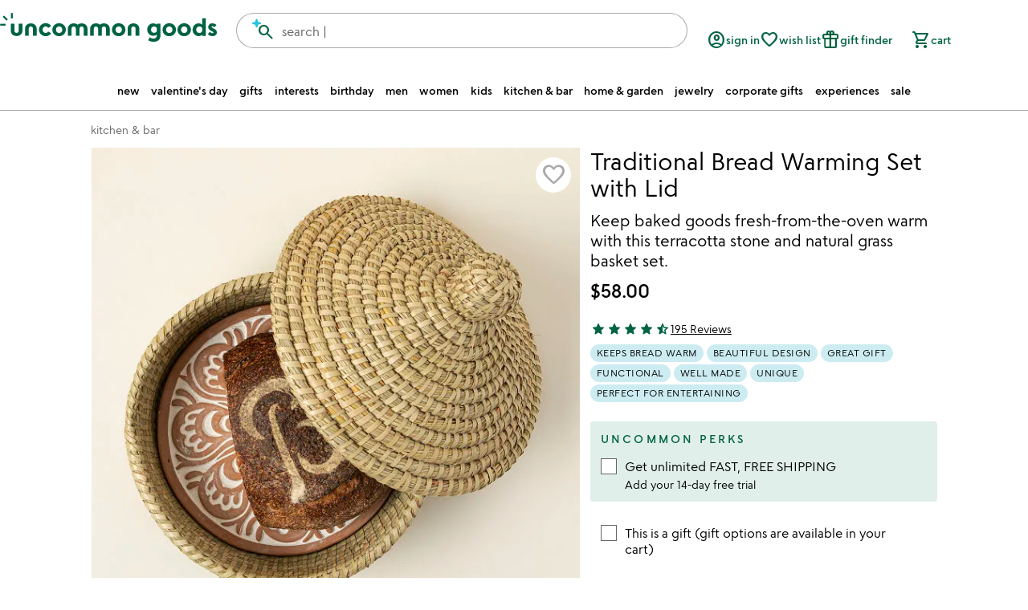

--- FILE ---
content_type: text/html; charset=UTF-8
request_url: https://www.uncommongoods.com/product/traditional-bread-warming-set-with-lid
body_size: 96556
content:
<!DOCTYPE html><html lang="en" data-beasties-container=""><head>
		<base href="/">
		<link rel="prefetch" href="/fonts/uncommon-goods-icons.woff2" as="font" type="font/woff2" crossorigin="">
		<link rel="prefetch" href="/fonts/google-material-symbols-rounded.woff2" as="font" type="font/woff2" crossorigin="">

		<link rel="preconnect" href="https://images.uncommongoods.com" crossorigin="use-credentials">
		<link rel="dns-prefetch" href="https://images.uncommongoods.com" crossorigin="use-credentials">

		<style type="text/css">@media only screen{.show-for-small-only,.show-for-small-up,.show-for-small,.show-for-small-down,.hide-for-medium-only,.hide-for-medium-up,.hide-for-medium,.show-for-medium-down,.hide-for-large-only,.hide-for-large-up,.hide-for-large,.show-for-large-down,.hide-for-xlarge-only,.hide-for-xlarge-up,.hide-for-xlarge,.show-for-xlarge-down,.hide-for-xxlarge-only,.hide-for-xxlarge-up,.hide-for-xxlarge,.show-for-xxlarge-down{display:inherit !important}.hide-for-small-only,.hide-for-small-up,.hide-for-small,.hide-for-small-down,.show-for-medium-only,.show-for-medium-up,.show-for-medium,.hide-for-medium-down,.show-for-large-only,.show-for-large-up,.show-for-large,.hide-for-large-down,.show-for-xlarge-only,.show-for-xlarge-up,.show-for-xlarge,.hide-for-xlarge-down,.show-for-xxlarge-only,.show-for-xxlarge-up,.show-for-xxlarge,.hide-for-xxlarge-down{display:none !important}.visible-for-small-only,.visible-for-small-up,.visible-for-small,.visible-for-small-down,.hidden-for-medium-only,.hidden-for-medium-up,.hidden-for-medium,.visible-for-medium-down,.hidden-for-large-only,.hidden-for-large-up,.hidden-for-large,.visible-for-large-down,.hidden-for-xlarge-only,.hidden-for-xlarge-up,.hidden-for-xlarge,.visible-for-xlarge-down,.hidden-for-xxlarge-only,.hidden-for-xxlarge-up,.hidden-for-xxlarge,.visible-for-xxlarge-down{position:static !important;height:auto;width:auto;overflow:visible;clip:auto}.hidden-for-small-only,.hidden-for-small-up,.hidden-for-small,.hidden-for-small-down,.visible-for-medium-only,.visible-for-medium-up,.visible-for-medium,.hidden-for-medium-down,.visible-for-large-only,.visible-for-large-up,.visible-for-large,.hidden-for-large-down,.visible-for-xlarge-only,.visible-for-xlarge-up,.visible-for-xlarge,.hidden-for-xlarge-down,.visible-for-xxlarge-only,.visible-for-xxlarge-up,.visible-for-xxlarge,.hidden-for-xxlarge-down{clip:rect(1px, 1px, 1px, 1px);height:1px;overflow:hidden;position:absolute !important;width:1px}table.show-for-small-only,table.show-for-small-up,table.show-for-small,table.show-for-small-down,table.hide-for-medium-only,table.hide-for-medium-up,table.hide-for-medium,table.show-for-medium-down,table.hide-for-large-only,table.hide-for-large-up,table.hide-for-large,table.show-for-large-down,table.hide-for-xlarge-only,table.hide-for-xlarge-up,table.hide-for-xlarge,table.show-for-xlarge-down,table.hide-for-xxlarge-only,table.hide-for-xxlarge-up,table.hide-for-xxlarge,table.show-for-xxlarge-down{display:table !important}thead.show-for-small-only,thead.show-for-small-up,thead.show-for-small,thead.show-for-small-down,thead.hide-for-medium-only,thead.hide-for-medium-up,thead.hide-for-medium,thead.show-for-medium-down,thead.hide-for-large-only,thead.hide-for-large-up,thead.hide-for-large,thead.show-for-large-down,thead.hide-for-xlarge-only,thead.hide-for-xlarge-up,thead.hide-for-xlarge,thead.show-for-xlarge-down,thead.hide-for-xxlarge-only,thead.hide-for-xxlarge-up,thead.hide-for-xxlarge,thead.show-for-xxlarge-down{display:table-header-group !important}tbody.show-for-small-only,tbody.show-for-small-up,tbody.show-for-small,tbody.show-for-small-down,tbody.hide-for-medium-only,tbody.hide-for-medium-up,tbody.hide-for-medium,tbody.show-for-medium-down,tbody.hide-for-large-only,tbody.hide-for-large-up,tbody.hide-for-large,tbody.show-for-large-down,tbody.hide-for-xlarge-only,tbody.hide-for-xlarge-up,tbody.hide-for-xlarge,tbody.show-for-xlarge-down,tbody.hide-for-xxlarge-only,tbody.hide-for-xxlarge-up,tbody.hide-for-xxlarge,tbody.show-for-xxlarge-down{display:table-row-group !important}tr.show-for-small-only,tr.show-for-small-up,tr.show-for-small,tr.show-for-small-down,tr.hide-for-medium-only,tr.hide-for-medium-up,tr.hide-for-medium,tr.show-for-medium-down,tr.hide-for-large-only,tr.hide-for-large-up,tr.hide-for-large,tr.show-for-large-down,tr.hide-for-xlarge-only,tr.hide-for-xlarge-up,tr.hide-for-xlarge,tr.show-for-xlarge-down,tr.hide-for-xxlarge-only,tr.hide-for-xxlarge-up,tr.hide-for-xxlarge,tr.show-for-xxlarge-down{display:table-row}th.show-for-small-only,td.show-for-small-only,th.show-for-small-up,td.show-for-small-up,th.show-for-small,td.show-for-small,th.show-for-small-down,td.show-for-small-down,th.hide-for-medium-only,td.hide-for-medium-only,th.hide-for-medium-up,td.hide-for-medium-up,th.hide-for-medium,td.hide-for-medium,th.show-for-medium-down,td.show-for-medium-down,th.hide-for-large-only,td.hide-for-large-only,th.hide-for-large-up,td.hide-for-large-up,th.hide-for-large,td.hide-for-large,th.show-for-large-down,td.show-for-large-down,th.hide-for-xlarge-only,td.hide-for-xlarge-only,th.hide-for-xlarge-up,td.hide-for-xlarge-up,th.hide-for-xlarge,td.hide-for-xlarge,th.show-for-xlarge-down,td.show-for-xlarge-down,th.hide-for-xxlarge-only,td.hide-for-xxlarge-only,th.hide-for-xxlarge-up,td.hide-for-xxlarge-up,th.hide-for-xxlarge,td.hide-for-xxlarge,th.show-for-xxlarge-down,td.show-for-xxlarge-down{display:table-cell !important}}@media only screen and (min-width:40.0625em){.hide-for-small-only,.show-for-small-up,.hide-for-small,.hide-for-small-down,.show-for-medium-only,.show-for-medium-up,.show-for-medium,.show-for-medium-down,.hide-for-large-only,.hide-for-large-up,.hide-for-large,.show-for-large-down,.hide-for-xlarge-only,.hide-for-xlarge-up,.hide-for-xlarge,.show-for-xlarge-down,.hide-for-xxlarge-only,.hide-for-xxlarge-up,.hide-for-xxlarge,.show-for-xxlarge-down{display:inherit !important}.show-for-small-only,.hide-for-small-up,.show-for-small,.show-for-small-down,.hide-for-medium-only,.hide-for-medium-up,.hide-for-medium,.hide-for-medium-down,.show-for-large-only,.show-for-large-up,.show-for-large,.hide-for-large-down,.show-for-xlarge-only,.show-for-xlarge-up,.show-for-xlarge,.hide-for-xlarge-down,.show-for-xxlarge-only,.show-for-xxlarge-up,.show-for-xxlarge,.hide-for-xxlarge-down{display:none !important}.hidden-for-small-only,.visible-for-small-up,.hidden-for-small,.hidden-for-small-down,.visible-for-medium-only,.visible-for-medium-up,.visible-for-medium,.visible-for-medium-down,.hidden-for-large-only,.hidden-for-large-up,.hidden-for-large,.visible-for-large-down,.hidden-for-xlarge-only,.hidden-for-xlarge-up,.hidden-for-xlarge,.visible-for-xlarge-down,.hidden-for-xxlarge-only,.hidden-for-xxlarge-up,.hidden-for-xxlarge,.visible-for-xxlarge-down{position:static !important;height:auto;width:auto;overflow:visible;clip:auto}.visible-for-small-only,.hidden-for-small-up,.visible-for-small,.visible-for-small-down,.hidden-for-medium-only,.hidden-for-medium-up,.hidden-for-medium,.hidden-for-medium-down,.visible-for-large-only,.visible-for-large-up,.visible-for-large,.hidden-for-large-down,.visible-for-xlarge-only,.visible-for-xlarge-up,.visible-for-xlarge,.hidden-for-xlarge-down,.visible-for-xxlarge-only,.visible-for-xxlarge-up,.visible-for-xxlarge,.hidden-for-xxlarge-down{clip:rect(1px, 1px, 1px, 1px);height:1px;overflow:hidden;position:absolute !important;width:1px}table.hide-for-small-only,table.show-for-small-up,table.hide-for-small,table.hide-for-small-down,table.show-for-medium-only,table.show-for-medium-up,table.show-for-medium,table.show-for-medium-down,table.hide-for-large-only,table.hide-for-large-up,table.hide-for-large,table.show-for-large-down,table.hide-for-xlarge-only,table.hide-for-xlarge-up,table.hide-for-xlarge,table.show-for-xlarge-down,table.hide-for-xxlarge-only,table.hide-for-xxlarge-up,table.hide-for-xxlarge,table.show-for-xxlarge-down{display:table !important}thead.hide-for-small-only,thead.show-for-small-up,thead.hide-for-small,thead.hide-for-small-down,thead.show-for-medium-only,thead.show-for-medium-up,thead.show-for-medium,thead.show-for-medium-down,thead.hide-for-large-only,thead.hide-for-large-up,thead.hide-for-large,thead.show-for-large-down,thead.hide-for-xlarge-only,thead.hide-for-xlarge-up,thead.hide-for-xlarge,thead.show-for-xlarge-down,thead.hide-for-xxlarge-only,thead.hide-for-xxlarge-up,thead.hide-for-xxlarge,thead.show-for-xxlarge-down{display:table-header-group !important}tbody.hide-for-small-only,tbody.show-for-small-up,tbody.hide-for-small,tbody.hide-for-small-down,tbody.show-for-medium-only,tbody.show-for-medium-up,tbody.show-for-medium,tbody.show-for-medium-down,tbody.hide-for-large-only,tbody.hide-for-large-up,tbody.hide-for-large,tbody.show-for-large-down,tbody.hide-for-xlarge-only,tbody.hide-for-xlarge-up,tbody.hide-for-xlarge,tbody.show-for-xlarge-down,tbody.hide-for-xxlarge-only,tbody.hide-for-xxlarge-up,tbody.hide-for-xxlarge,tbody.show-for-xxlarge-down{display:table-row-group !important}tr.hide-for-small-only,tr.show-for-small-up,tr.hide-for-small,tr.hide-for-small-down,tr.show-for-medium-only,tr.show-for-medium-up,tr.show-for-medium,tr.show-for-medium-down,tr.hide-for-large-only,tr.hide-for-large-up,tr.hide-for-large,tr.show-for-large-down,tr.hide-for-xlarge-only,tr.hide-for-xlarge-up,tr.hide-for-xlarge,tr.show-for-xlarge-down,tr.hide-for-xxlarge-only,tr.hide-for-xxlarge-up,tr.hide-for-xxlarge,tr.show-for-xxlarge-down{display:table-row}th.hide-for-small-only,td.hide-for-small-only,th.show-for-small-up,td.show-for-small-up,th.hide-for-small,td.hide-for-small,th.hide-for-small-down,td.hide-for-small-down,th.show-for-medium-only,td.show-for-medium-only,th.show-for-medium-up,td.show-for-medium-up,th.show-for-medium,td.show-for-medium,th.show-for-medium-down,td.show-for-medium-down,th.hide-for-large-only,td.hide-for-large-only,th.hide-for-large-up,td.hide-for-large-up,th.hide-for-large,td.hide-for-large,th.show-for-large-down,td.show-for-large-down,th.hide-for-xlarge-only,td.hide-for-xlarge-only,th.hide-for-xlarge-up,td.hide-for-xlarge-up,th.hide-for-xlarge,td.hide-for-xlarge,th.show-for-xlarge-down,td.show-for-xlarge-down,th.hide-for-xxlarge-only,td.hide-for-xxlarge-only,th.hide-for-xxlarge-up,td.hide-for-xxlarge-up,th.hide-for-xxlarge,td.hide-for-xxlarge,th.show-for-xxlarge-down,td.show-for-xxlarge-down{display:table-cell !important}}@media only screen and (min-width:64.0625em){.hide-for-small-only,.show-for-small-up,.hide-for-small,.hide-for-small-down,.hide-for-medium-only,.show-for-medium-up,.hide-for-medium,.hide-for-medium-down,.show-for-large-only,.show-for-large-up,.show-for-large,.show-for-large-down,.hide-for-xlarge-only,.hide-for-xlarge-up,.hide-for-xlarge,.show-for-xlarge-down,.hide-for-xxlarge-only,.hide-for-xxlarge-up,.hide-for-xxlarge,.show-for-xxlarge-down{display:inherit !important}.show-for-small-only,.hide-for-small-up,.show-for-small,.show-for-small-down,.show-for-medium-only,.hide-for-medium-up,.show-for-medium,.show-for-medium-down,.hide-for-large-only,.hide-for-large-up,.hide-for-large,.hide-for-large-down,.show-for-xlarge-only,.show-for-xlarge-up,.show-for-xlarge,.hide-for-xlarge-down,.show-for-xxlarge-only,.show-for-xxlarge-up,.show-for-xxlarge,.hide-for-xxlarge-down{display:none !important}.hidden-for-small-only,.visible-for-small-up,.hidden-for-small,.hidden-for-small-down,.hidden-for-medium-only,.visible-for-medium-up,.hidden-for-medium,.hidden-for-medium-down,.visible-for-large-only,.visible-for-large-up,.visible-for-large,.visible-for-large-down,.hidden-for-xlarge-only,.hidden-for-xlarge-up,.hidden-for-xlarge,.visible-for-xlarge-down,.hidden-for-xxlarge-only,.hidden-for-xxlarge-up,.hidden-for-xxlarge,.visible-for-xxlarge-down{position:static !important;height:auto;width:auto;overflow:visible;clip:auto}.visible-for-small-only,.hidden-for-small-up,.visible-for-small,.visible-for-small-down,.visible-for-medium-only,.hidden-for-medium-up,.visible-for-medium,.visible-for-medium-down,.hidden-for-large-only,.hidden-for-large-up,.hidden-for-large,.hidden-for-large-down,.visible-for-xlarge-only,.visible-for-xlarge-up,.visible-for-xlarge,.hidden-for-xlarge-down,.visible-for-xxlarge-only,.visible-for-xxlarge-up,.visible-for-xxlarge,.hidden-for-xxlarge-down{clip:rect(1px, 1px, 1px, 1px);height:1px;overflow:hidden;position:absolute !important;width:1px}table.hide-for-small-only,table.show-for-small-up,table.hide-for-small,table.hide-for-small-down,table.hide-for-medium-only,table.show-for-medium-up,table.hide-for-medium,table.hide-for-medium-down,table.show-for-large-only,table.show-for-large-up,table.show-for-large,table.show-for-large-down,table.hide-for-xlarge-only,table.hide-for-xlarge-up,table.hide-for-xlarge,table.show-for-xlarge-down,table.hide-for-xxlarge-only,table.hide-for-xxlarge-up,table.hide-for-xxlarge,table.show-for-xxlarge-down{display:table !important}thead.hide-for-small-only,thead.show-for-small-up,thead.hide-for-small,thead.hide-for-small-down,thead.hide-for-medium-only,thead.show-for-medium-up,thead.hide-for-medium,thead.hide-for-medium-down,thead.show-for-large-only,thead.show-for-large-up,thead.show-for-large,thead.show-for-large-down,thead.hide-for-xlarge-only,thead.hide-for-xlarge-up,thead.hide-for-xlarge,thead.show-for-xlarge-down,thead.hide-for-xxlarge-only,thead.hide-for-xxlarge-up,thead.hide-for-xxlarge,thead.show-for-xxlarge-down{display:table-header-group !important}tbody.hide-for-small-only,tbody.show-for-small-up,tbody.hide-for-small,tbody.hide-for-small-down,tbody.hide-for-medium-only,tbody.show-for-medium-up,tbody.hide-for-medium,tbody.hide-for-medium-down,tbody.show-for-large-only,tbody.show-for-large-up,tbody.show-for-large,tbody.show-for-large-down,tbody.hide-for-xlarge-only,tbody.hide-for-xlarge-up,tbody.hide-for-xlarge,tbody.show-for-xlarge-down,tbody.hide-for-xxlarge-only,tbody.hide-for-xxlarge-up,tbody.hide-for-xxlarge,tbody.show-for-xxlarge-down{display:table-row-group !important}tr.hide-for-small-only,tr.show-for-small-up,tr.hide-for-small,tr.hide-for-small-down,tr.hide-for-medium-only,tr.show-for-medium-up,tr.hide-for-medium,tr.hide-for-medium-down,tr.show-for-large-only,tr.show-for-large-up,tr.show-for-large,tr.show-for-large-down,tr.hide-for-xlarge-only,tr.hide-for-xlarge-up,tr.hide-for-xlarge,tr.show-for-xlarge-down,tr.hide-for-xxlarge-only,tr.hide-for-xxlarge-up,tr.hide-for-xxlarge,tr.show-for-xxlarge-down{display:table-row}th.hide-for-small-only,td.hide-for-small-only,th.show-for-small-up,td.show-for-small-up,th.hide-for-small,td.hide-for-small,th.hide-for-small-down,td.hide-for-small-down,th.hide-for-medium-only,td.hide-for-medium-only,th.show-for-medium-up,td.show-for-medium-up,th.hide-for-medium,td.hide-for-medium,th.hide-for-medium-down,td.hide-for-medium-down,th.show-for-large-only,td.show-for-large-only,th.show-for-large-up,td.show-for-large-up,th.show-for-large,td.show-for-large,th.show-for-large-down,td.show-for-large-down,th.hide-for-xlarge-only,td.hide-for-xlarge-only,th.hide-for-xlarge-up,td.hide-for-xlarge-up,th.hide-for-xlarge,td.hide-for-xlarge,th.show-for-xlarge-down,td.show-for-xlarge-down,th.hide-for-xxlarge-only,td.hide-for-xxlarge-only,th.hide-for-xxlarge-up,td.hide-for-xxlarge-up,th.hide-for-xxlarge,td.hide-for-xxlarge,th.show-for-xxlarge-down,td.show-for-xxlarge-down{display:table-cell !important}}@media only screen and (min-width:75.0625em){.hide-for-small-only,.show-for-small-up,.hide-for-small,.hide-for-small-down,.hide-for-medium-only,.show-for-medium-up,.hide-for-medium,.hide-for-medium-down,.hide-for-large-only,.show-for-large-up,.hide-for-large,.hide-for-large-down,.show-for-xlarge-only,.show-for-xlarge-up,.show-for-xlarge,.show-for-xlarge-down,.hide-for-xxlarge-only,.hide-for-xxlarge-up,.hide-for-xxlarge,.show-for-xxlarge-down{display:inherit !important}.show-for-small-only,.hide-for-small-up,.show-for-small,.show-for-small-down,.show-for-medium-only,.hide-for-medium-up,.show-for-medium,.show-for-medium-down,.show-for-large-only,.hide-for-large-up,.show-for-large,.show-for-large-down,.hide-for-xlarge-only,.hide-for-xlarge-up,.hide-for-xlarge,.hide-for-xlarge-down,.show-for-xxlarge-only,.show-for-xxlarge-up,.show-for-xxlarge,.hide-for-xxlarge-down{display:none !important}.hidden-for-small-only,.visible-for-small-up,.hidden-for-small,.hidden-for-small-down,.hidden-for-medium-only,.visible-for-medium-up,.hidden-for-medium,.hidden-for-medium-down,.hidden-for-large-only,.visible-for-large-up,.hidden-for-large,.hidden-for-large-down,.visible-for-xlarge-only,.visible-for-xlarge-up,.visible-for-xlarge,.visible-for-xlarge-down,.hidden-for-xxlarge-only,.hidden-for-xxlarge-up,.hidden-for-xxlarge,.visible-for-xxlarge-down{position:static !important;height:auto;width:auto;overflow:visible;clip:auto}.visible-for-small-only,.hidden-for-small-up,.visible-for-small,.visible-for-small-down,.visible-for-medium-only,.hidden-for-medium-up,.visible-for-medium,.visible-for-medium-down,.visible-for-large-only,.hidden-for-large-up,.visible-for-large,.visible-for-large-down,.hidden-for-xlarge-only,.hidden-for-xlarge-up,.hidden-for-xlarge,.hidden-for-xlarge-down,.visible-for-xxlarge-only,.visible-for-xxlarge-up,.visible-for-xxlarge,.hidden-for-xxlarge-down{clip:rect(1px, 1px, 1px, 1px);height:1px;overflow:hidden;position:absolute !important;width:1px}table.hide-for-small-only,table.show-for-small-up,table.hide-for-small,table.hide-for-small-down,table.hide-for-medium-only,table.show-for-medium-up,table.hide-for-medium,table.hide-for-medium-down,table.hide-for-large-only,table.show-for-large-up,table.hide-for-large,table.hide-for-large-down,table.show-for-xlarge-only,table.show-for-xlarge-up,table.show-for-xlarge,table.show-for-xlarge-down,table.hide-for-xxlarge-only,table.hide-for-xxlarge-up,table.hide-for-xxlarge,table.show-for-xxlarge-down{display:table !important}thead.hide-for-small-only,thead.show-for-small-up,thead.hide-for-small,thead.hide-for-small-down,thead.hide-for-medium-only,thead.show-for-medium-up,thead.hide-for-medium,thead.hide-for-medium-down,thead.hide-for-large-only,thead.show-for-large-up,thead.hide-for-large,thead.hide-for-large-down,thead.show-for-xlarge-only,thead.show-for-xlarge-up,thead.show-for-xlarge,thead.show-for-xlarge-down,thead.hide-for-xxlarge-only,thead.hide-for-xxlarge-up,thead.hide-for-xxlarge,thead.show-for-xxlarge-down{display:table-header-group !important}tbody.hide-for-small-only,tbody.show-for-small-up,tbody.hide-for-small,tbody.hide-for-small-down,tbody.hide-for-medium-only,tbody.show-for-medium-up,tbody.hide-for-medium,tbody.hide-for-medium-down,tbody.hide-for-large-only,tbody.show-for-large-up,tbody.hide-for-large,tbody.hide-for-large-down,tbody.show-for-xlarge-only,tbody.show-for-xlarge-up,tbody.show-for-xlarge,tbody.show-for-xlarge-down,tbody.hide-for-xxlarge-only,tbody.hide-for-xxlarge-up,tbody.hide-for-xxlarge,tbody.show-for-xxlarge-down{display:table-row-group !important}tr.hide-for-small-only,tr.show-for-small-up,tr.hide-for-small,tr.hide-for-small-down,tr.hide-for-medium-only,tr.show-for-medium-up,tr.hide-for-medium,tr.hide-for-medium-down,tr.hide-for-large-only,tr.show-for-large-up,tr.hide-for-large,tr.hide-for-large-down,tr.show-for-xlarge-only,tr.show-for-xlarge-up,tr.show-for-xlarge,tr.show-for-xlarge-down,tr.hide-for-xxlarge-only,tr.hide-for-xxlarge-up,tr.hide-for-xxlarge,tr.show-for-xxlarge-down{display:table-row}th.hide-for-small-only,td.hide-for-small-only,th.show-for-small-up,td.show-for-small-up,th.hide-for-small,td.hide-for-small,th.hide-for-small-down,td.hide-for-small-down,th.hide-for-medium-only,td.hide-for-medium-only,th.show-for-medium-up,td.show-for-medium-up,th.hide-for-medium,td.hide-for-medium,th.hide-for-medium-down,td.hide-for-medium-down,th.hide-for-large-only,td.hide-for-large-only,th.show-for-large-up,td.show-for-large-up,th.hide-for-large,td.hide-for-large,th.hide-for-large-down,td.hide-for-large-down,th.show-for-xlarge-only,td.show-for-xlarge-only,th.show-for-xlarge-up,td.show-for-xlarge-up,th.show-for-xlarge,td.show-for-xlarge,th.show-for-xlarge-down,td.show-for-xlarge-down,th.hide-for-xxlarge-only,td.hide-for-xxlarge-only,th.hide-for-xxlarge-up,td.hide-for-xxlarge-up,th.hide-for-xxlarge,td.hide-for-xxlarge,th.show-for-xxlarge-down,td.show-for-xxlarge-down{display:table-cell !important}}@media only screen and (min-width:90.0625em){.hide-for-small-only,.show-for-small-up,.hide-for-small,.hide-for-small-down,.hide-for-medium-only,.show-for-medium-up,.hide-for-medium,.hide-for-medium-down,.hide-for-large-only,.show-for-large-up,.hide-for-large,.hide-for-large-down,.hide-for-xlarge-only,.show-for-xlarge-up,.hide-for-xlarge,.hide-for-xlarge-down,.show-for-xxlarge-only,.show-for-xxlarge-up,.show-for-xxlarge,.show-for-xxlarge-down{display:inherit !important}.show-for-small-only,.hide-for-small-up,.show-for-small,.show-for-small-down,.show-for-medium-only,.hide-for-medium-up,.show-for-medium,.show-for-medium-down,.show-for-large-only,.hide-for-large-up,.show-for-large,.show-for-large-down,.show-for-xlarge-only,.hide-for-xlarge-up,.show-for-xlarge,.show-for-xlarge-down,.hide-for-xxlarge-only,.hide-for-xxlarge-up,.hide-for-xxlarge,.hide-for-xxlarge-down{display:none !important}.hidden-for-small-only,.visible-for-small-up,.hidden-for-small,.hidden-for-small-down,.hidden-for-medium-only,.visible-for-medium-up,.hidden-for-medium,.hidden-for-medium-down,.hidden-for-large-only,.visible-for-large-up,.hidden-for-large,.hidden-for-large-down,.hidden-for-xlarge-only,.visible-for-xlarge-up,.hidden-for-xlarge,.hidden-for-xlarge-down,.visible-for-xxlarge-only,.visible-for-xxlarge-up,.visible-for-xxlarge,.visible-for-xxlarge-down{position:static !important;height:auto;width:auto;overflow:visible;clip:auto}.visible-for-small-only,.hidden-for-small-up,.visible-for-small,.visible-for-small-down,.visible-for-medium-only,.hidden-for-medium-up,.visible-for-medium,.visible-for-medium-down,.visible-for-large-only,.hidden-for-large-up,.visible-for-large,.visible-for-large-down,.visible-for-xlarge-only,.hidden-for-xlarge-up,.visible-for-xlarge,.visible-for-xlarge-down,.hidden-for-xxlarge-only,.hidden-for-xxlarge-up,.hidden-for-xxlarge,.hidden-for-xxlarge-down{clip:rect(1px, 1px, 1px, 1px);height:1px;overflow:hidden;position:absolute !important;width:1px}table.hide-for-small-only,table.show-for-small-up,table.hide-for-small,table.hide-for-small-down,table.hide-for-medium-only,table.show-for-medium-up,table.hide-for-medium,table.hide-for-medium-down,table.hide-for-large-only,table.show-for-large-up,table.hide-for-large,table.hide-for-large-down,table.hide-for-xlarge-only,table.show-for-xlarge-up,table.hide-for-xlarge,table.hide-for-xlarge-down,table.show-for-xxlarge-only,table.show-for-xxlarge-up,table.show-for-xxlarge,table.show-for-xxlarge-down{display:table !important}thead.hide-for-small-only,thead.show-for-small-up,thead.hide-for-small,thead.hide-for-small-down,thead.hide-for-medium-only,thead.show-for-medium-up,thead.hide-for-medium,thead.hide-for-medium-down,thead.hide-for-large-only,thead.show-for-large-up,thead.hide-for-large,thead.hide-for-large-down,thead.hide-for-xlarge-only,thead.show-for-xlarge-up,thead.hide-for-xlarge,thead.hide-for-xlarge-down,thead.show-for-xxlarge-only,thead.show-for-xxlarge-up,thead.show-for-xxlarge,thead.show-for-xxlarge-down{display:table-header-group !important}tbody.hide-for-small-only,tbody.show-for-small-up,tbody.hide-for-small,tbody.hide-for-small-down,tbody.hide-for-medium-only,tbody.show-for-medium-up,tbody.hide-for-medium,tbody.hide-for-medium-down,tbody.hide-for-large-only,tbody.show-for-large-up,tbody.hide-for-large,tbody.hide-for-large-down,tbody.hide-for-xlarge-only,tbody.show-for-xlarge-up,tbody.hide-for-xlarge,tbody.hide-for-xlarge-down,tbody.show-for-xxlarge-only,tbody.show-for-xxlarge-up,tbody.show-for-xxlarge,tbody.show-for-xxlarge-down{display:table-row-group !important}tr.hide-for-small-only,tr.show-for-small-up,tr.hide-for-small,tr.hide-for-small-down,tr.hide-for-medium-only,tr.show-for-medium-up,tr.hide-for-medium,tr.hide-for-medium-down,tr.hide-for-large-only,tr.show-for-large-up,tr.hide-for-large,tr.hide-for-large-down,tr.hide-for-xlarge-only,tr.show-for-xlarge-up,tr.hide-for-xlarge,tr.hide-for-xlarge-down,tr.show-for-xxlarge-only,tr.show-for-xxlarge-up,tr.show-for-xxlarge,tr.show-for-xxlarge-down{display:table-row}th.hide-for-small-only,td.hide-for-small-only,th.show-for-small-up,td.show-for-small-up,th.hide-for-small,td.hide-for-small,th.hide-for-small-down,td.hide-for-small-down,th.hide-for-medium-only,td.hide-for-medium-only,th.show-for-medium-up,td.show-for-medium-up,th.hide-for-medium,td.hide-for-medium,th.hide-for-medium-down,td.hide-for-medium-down,th.hide-for-large-only,td.hide-for-large-only,th.show-for-large-up,td.show-for-large-up,th.hide-for-large,td.hide-for-large,th.hide-for-large-down,td.hide-for-large-down,th.hide-for-xlarge-only,td.hide-for-xlarge-only,th.show-for-xlarge-up,td.show-for-xlarge-up,th.hide-for-xlarge,td.hide-for-xlarge,th.hide-for-xlarge-down,td.hide-for-xlarge-down,th.show-for-xxlarge-only,td.show-for-xxlarge-only,th.show-for-xxlarge-up,td.show-for-xxlarge-up,th.show-for-xxlarge,td.show-for-xxlarge,th.show-for-xxlarge-down,td.show-for-xxlarge-down{display:table-cell !important}}.show-for-landscape,.hide-for-portrait{display:inherit !important}.hide-for-landscape,.show-for-portrait{display:none !important}table.hide-for-landscape,table.show-for-portrait{display:table !important}thead.hide-for-landscape,thead.show-for-portrait{display:table-header-group !important}tbody.hide-for-landscape,tbody.show-for-portrait{display:table-row-group !important}tr.hide-for-landscape,tr.show-for-portrait{display:table-row !important}td.hide-for-landscape,td.show-for-portrait,th.hide-for-landscape,th.show-for-portrait{display:table-cell !important}@media only screen and (orientation: landscape){.show-for-landscape,.hide-for-portrait{display:inherit !important}.hide-for-landscape,.show-for-portrait{display:none !important}table.show-for-landscape,table.hide-for-portrait{display:table !important}thead.show-for-landscape,thead.hide-for-portrait{display:table-header-group !important}tbody.show-for-landscape,tbody.hide-for-portrait{display:table-row-group !important}tr.show-for-landscape,tr.hide-for-portrait{display:table-row !important}td.show-for-landscape,td.hide-for-portrait,th.show-for-landscape,th.hide-for-portrait{display:table-cell !important}}@media only screen and (orientation: portrait){.show-for-portrait,.hide-for-landscape{display:inherit !important}.hide-for-portrait,.show-for-landscape{display:none !important}table.show-for-portrait,table.hide-for-landscape{display:table !important}thead.show-for-portrait,thead.hide-for-landscape{display:table-header-group !important}tbody.show-for-portrait,tbody.hide-for-landscape{display:table-row-group !important}tr.show-for-portrait,tr.hide-for-landscape{display:table-row !important}td.show-for-portrait,td.hide-for-landscape,th.show-for-portrait,th.hide-for-landscape{display:table-cell !important}}.show-for-touch{display:none !important}.hide-for-touch{display:inherit !important}.touch .show-for-touch{display:inherit !important}.touch .hide-for-touch{display:none !important}table.hide-for-touch{display:table !important}.touch table.show-for-touch{display:table !important}thead.hide-for-touch{display:table-header-group !important}.touch thead.show-for-touch{display:table-header-group !important}tbody.hide-for-touch{display:table-row-group !important}.touch tbody.show-for-touch{display:table-row-group !important}tr.hide-for-touch{display:table-row !important}.touch tr.show-for-touch{display:table-row !important}td.hide-for-touch{display:table-cell !important}.touch td.show-for-touch{display:table-cell !important}th.hide-for-touch{display:table-cell !important}.touch th.show-for-touch{display:table-cell !important}.show-for-sr{clip:rect(1px, 1px, 1px, 1px);height:1px;overflow:hidden;position:absolute !important;width:1px}.show-on-focus{clip:rect(1px, 1px, 1px, 1px);height:1px;overflow:hidden;position:absolute !important;width:1px}.show-on-focus:focus,.show-on-focus:active{position:static !important;height:auto;width:auto;overflow:visible;clip:auto}.print-only{display:none !important}@media print{*{background:rgba(0,0,0,0) !important;box-shadow:none !important;color:var(--black) !important;text-shadow:none !important}.show-for-print{display:block}.hide-for-print{display:none}table.show-for-print{display:table !important}thead.show-for-print{display:table-header-group !important}tbody.show-for-print{display:table-row-group !important}tr.show-for-print{display:table-row !important}td.show-for-print{display:table-cell !important}th.show-for-print{display:table-cell !important}a,a:visited{text-decoration:underline}a[href]:after{content:" (" attr(href) ")"}abbr[title]:after{content:" (" attr(title) ")"}.ir a:after,a[href^="javascript:"]:after,a[href^="#"]:after{content:""}pre,blockquote{border:1px solid var(--secondary);page-break-inside:avoid}thead{display:table-header-group}tr,img{page-break-inside:avoid}img{max-width:100% !important}@page{margin:.5cm}p,h2,h3{orphans:3;widows:3}h2,h3{page-break-after:avoid}.hide-on-print{display:none !important}.print-only{display:block !important}.hide-for-print{display:none !important}.show-for-print{display:inherit !important}}@media print{.show-for-print{display:block}.hide-for-print{display:none}table.show-for-print{display:table !important}thead.show-for-print{display:table-header-group !important}tbody.show-for-print{display:table-row-group !important}tr.show-for-print{display:table-row !important}td.show-for-print{display:table-cell !important}th.show-for-print{display:table-cell !important}}@media not print{.show-for-print{display:none !important}}[class*=block-grid-]{display:block;padding:0;margin:0 -0.375rem}[class*=block-grid-]:before,[class*=block-grid-]:after{content:" ";display:table}[class*=block-grid-]:after{clear:both}[class*=block-grid-]>li{display:block;float:left;height:auto;padding:0 .375rem .75rem}@media only screen{.small-block-grid-1>li{list-style:none;width:100%}.small-block-grid-1>li:nth-of-type(1n){clear:none}.small-block-grid-1>li:nth-of-type(1n+1){clear:both}.small-block-grid-2>li{list-style:none;width:50%}.small-block-grid-2>li:nth-of-type(1n){clear:none}.small-block-grid-2>li:nth-of-type(2n+1){clear:both}.small-block-grid-3>li{list-style:none;width:33.3333333333%}.small-block-grid-3>li:nth-of-type(1n){clear:none}.small-block-grid-3>li:nth-of-type(3n+1){clear:both}.small-block-grid-4>li{list-style:none;width:25%}.small-block-grid-4>li:nth-of-type(1n){clear:none}.small-block-grid-4>li:nth-of-type(4n+1){clear:both}.small-block-grid-5>li{list-style:none;width:20%}.small-block-grid-5>li:nth-of-type(1n){clear:none}.small-block-grid-5>li:nth-of-type(5n+1){clear:both}.small-block-grid-6>li{list-style:none;width:16.6666666667%}.small-block-grid-6>li:nth-of-type(1n){clear:none}.small-block-grid-6>li:nth-of-type(6n+1){clear:both}.small-block-grid-7>li{list-style:none;width:14.2857142857%}.small-block-grid-7>li:nth-of-type(1n){clear:none}.small-block-grid-7>li:nth-of-type(7n+1){clear:both}.small-block-grid-8>li{list-style:none;width:12.5%}.small-block-grid-8>li:nth-of-type(1n){clear:none}.small-block-grid-8>li:nth-of-type(8n+1){clear:both}.small-block-grid-9>li{list-style:none;width:11.1111111111%}.small-block-grid-9>li:nth-of-type(1n){clear:none}.small-block-grid-9>li:nth-of-type(9n+1){clear:both}.small-block-grid-10>li{list-style:none;width:10%}.small-block-grid-10>li:nth-of-type(1n){clear:none}.small-block-grid-10>li:nth-of-type(10n+1){clear:both}.small-block-grid-11>li{list-style:none;width:9.0909090909%}.small-block-grid-11>li:nth-of-type(1n){clear:none}.small-block-grid-11>li:nth-of-type(11n+1){clear:both}.small-block-grid-12>li{list-style:none;width:8.3333333333%}.small-block-grid-12>li:nth-of-type(1n){clear:none}.small-block-grid-12>li:nth-of-type(12n+1){clear:both}}@media only screen and (min-width:40.0625em){.medium-block-grid-1>li{list-style:none;width:100%}.medium-block-grid-1>li:nth-of-type(1n){clear:none}.medium-block-grid-1>li:nth-of-type(1n+1){clear:both}.medium-block-grid-2>li{list-style:none;width:50%}.medium-block-grid-2>li:nth-of-type(1n){clear:none}.medium-block-grid-2>li:nth-of-type(2n+1){clear:both}.medium-block-grid-3>li{list-style:none;width:33.3333333333%}.medium-block-grid-3>li:nth-of-type(1n){clear:none}.medium-block-grid-3>li:nth-of-type(3n+1){clear:both}.medium-block-grid-4>li{list-style:none;width:25%}.medium-block-grid-4>li:nth-of-type(1n){clear:none}.medium-block-grid-4>li:nth-of-type(4n+1){clear:both}.medium-block-grid-5>li{list-style:none;width:20%}.medium-block-grid-5>li:nth-of-type(1n){clear:none}.medium-block-grid-5>li:nth-of-type(5n+1){clear:both}.medium-block-grid-6>li{list-style:none;width:16.6666666667%}.medium-block-grid-6>li:nth-of-type(1n){clear:none}.medium-block-grid-6>li:nth-of-type(6n+1){clear:both}.medium-block-grid-7>li{list-style:none;width:14.2857142857%}.medium-block-grid-7>li:nth-of-type(1n){clear:none}.medium-block-grid-7>li:nth-of-type(7n+1){clear:both}.medium-block-grid-8>li{list-style:none;width:12.5%}.medium-block-grid-8>li:nth-of-type(1n){clear:none}.medium-block-grid-8>li:nth-of-type(8n+1){clear:both}.medium-block-grid-9>li{list-style:none;width:11.1111111111%}.medium-block-grid-9>li:nth-of-type(1n){clear:none}.medium-block-grid-9>li:nth-of-type(9n+1){clear:both}.medium-block-grid-10>li{list-style:none;width:10%}.medium-block-grid-10>li:nth-of-type(1n){clear:none}.medium-block-grid-10>li:nth-of-type(10n+1){clear:both}.medium-block-grid-11>li{list-style:none;width:9.0909090909%}.medium-block-grid-11>li:nth-of-type(1n){clear:none}.medium-block-grid-11>li:nth-of-type(11n+1){clear:both}.medium-block-grid-12>li{list-style:none;width:8.3333333333%}.medium-block-grid-12>li:nth-of-type(1n){clear:none}.medium-block-grid-12>li:nth-of-type(12n+1){clear:both}}@media only screen and (min-width:64.0625em){.large-block-grid-1>li{list-style:none;width:100%}.large-block-grid-1>li:nth-of-type(1n){clear:none}.large-block-grid-1>li:nth-of-type(1n+1){clear:both}.large-block-grid-2>li{list-style:none;width:50%}.large-block-grid-2>li:nth-of-type(1n){clear:none}.large-block-grid-2>li:nth-of-type(2n+1){clear:both}.large-block-grid-3>li{list-style:none;width:33.3333333333%}.large-block-grid-3>li:nth-of-type(1n){clear:none}.large-block-grid-3>li:nth-of-type(3n+1){clear:both}.large-block-grid-4>li{list-style:none;width:25%}.large-block-grid-4>li:nth-of-type(1n){clear:none}.large-block-grid-4>li:nth-of-type(4n+1){clear:both}.large-block-grid-5>li{list-style:none;width:20%}.large-block-grid-5>li:nth-of-type(1n){clear:none}.large-block-grid-5>li:nth-of-type(5n+1){clear:both}.large-block-grid-6>li{list-style:none;width:16.6666666667%}.large-block-grid-6>li:nth-of-type(1n){clear:none}.large-block-grid-6>li:nth-of-type(6n+1){clear:both}.large-block-grid-7>li{list-style:none;width:14.2857142857%}.large-block-grid-7>li:nth-of-type(1n){clear:none}.large-block-grid-7>li:nth-of-type(7n+1){clear:both}.large-block-grid-8>li{list-style:none;width:12.5%}.large-block-grid-8>li:nth-of-type(1n){clear:none}.large-block-grid-8>li:nth-of-type(8n+1){clear:both}.large-block-grid-9>li{list-style:none;width:11.1111111111%}.large-block-grid-9>li:nth-of-type(1n){clear:none}.large-block-grid-9>li:nth-of-type(9n+1){clear:both}.large-block-grid-10>li{list-style:none;width:10%}.large-block-grid-10>li:nth-of-type(1n){clear:none}.large-block-grid-10>li:nth-of-type(10n+1){clear:both}.large-block-grid-11>li{list-style:none;width:9.0909090909%}.large-block-grid-11>li:nth-of-type(1n){clear:none}.large-block-grid-11>li:nth-of-type(11n+1){clear:both}.large-block-grid-12>li{list-style:none;width:8.3333333333%}.large-block-grid-12>li:nth-of-type(1n){clear:none}.large-block-grid-12>li:nth-of-type(12n+1){clear:both}}@media only screen and (min-width:75.0625em){.xlarge-block-grid-1>li{list-style:none;width:100%}.xlarge-block-grid-1>li:nth-of-type(1n){clear:none}.xlarge-block-grid-1>li:nth-of-type(1n+1){clear:both}.xlarge-block-grid-2>li{list-style:none;width:50%}.xlarge-block-grid-2>li:nth-of-type(1n){clear:none}.xlarge-block-grid-2>li:nth-of-type(2n+1){clear:both}.xlarge-block-grid-3>li{list-style:none;width:33.3333333333%}.xlarge-block-grid-3>li:nth-of-type(1n){clear:none}.xlarge-block-grid-3>li:nth-of-type(3n+1){clear:both}.xlarge-block-grid-4>li{list-style:none;width:25%}.xlarge-block-grid-4>li:nth-of-type(1n){clear:none}.xlarge-block-grid-4>li:nth-of-type(4n+1){clear:both}.xlarge-block-grid-5>li{list-style:none;width:20%}.xlarge-block-grid-5>li:nth-of-type(1n){clear:none}.xlarge-block-grid-5>li:nth-of-type(5n+1){clear:both}.xlarge-block-grid-6>li{list-style:none;width:16.6666666667%}.xlarge-block-grid-6>li:nth-of-type(1n){clear:none}.xlarge-block-grid-6>li:nth-of-type(6n+1){clear:both}.xlarge-block-grid-7>li{list-style:none;width:14.2857142857%}.xlarge-block-grid-7>li:nth-of-type(1n){clear:none}.xlarge-block-grid-7>li:nth-of-type(7n+1){clear:both}.xlarge-block-grid-8>li{list-style:none;width:12.5%}.xlarge-block-grid-8>li:nth-of-type(1n){clear:none}.xlarge-block-grid-8>li:nth-of-type(8n+1){clear:both}.xlarge-block-grid-9>li{list-style:none;width:11.1111111111%}.xlarge-block-grid-9>li:nth-of-type(1n){clear:none}.xlarge-block-grid-9>li:nth-of-type(9n+1){clear:both}.xlarge-block-grid-10>li{list-style:none;width:10%}.xlarge-block-grid-10>li:nth-of-type(1n){clear:none}.xlarge-block-grid-10>li:nth-of-type(10n+1){clear:both}.xlarge-block-grid-11>li{list-style:none;width:9.0909090909%}.xlarge-block-grid-11>li:nth-of-type(1n){clear:none}.xlarge-block-grid-11>li:nth-of-type(11n+1){clear:both}.xlarge-block-grid-12>li{list-style:none;width:8.3333333333%}.xlarge-block-grid-12>li:nth-of-type(1n){clear:none}.xlarge-block-grid-12>li:nth-of-type(12n+1){clear:both}}@media only screen and (min-width:90.0625em){.xxlarge-block-grid-1>li{list-style:none;width:100%}.xxlarge-block-grid-1>li:nth-of-type(1n){clear:none}.xxlarge-block-grid-1>li:nth-of-type(1n+1){clear:both}.xxlarge-block-grid-2>li{list-style:none;width:50%}.xxlarge-block-grid-2>li:nth-of-type(1n){clear:none}.xxlarge-block-grid-2>li:nth-of-type(2n+1){clear:both}.xxlarge-block-grid-3>li{list-style:none;width:33.3333333333%}.xxlarge-block-grid-3>li:nth-of-type(1n){clear:none}.xxlarge-block-grid-3>li:nth-of-type(3n+1){clear:both}.xxlarge-block-grid-4>li{list-style:none;width:25%}.xxlarge-block-grid-4>li:nth-of-type(1n){clear:none}.xxlarge-block-grid-4>li:nth-of-type(4n+1){clear:both}.xxlarge-block-grid-5>li{list-style:none;width:20%}.xxlarge-block-grid-5>li:nth-of-type(1n){clear:none}.xxlarge-block-grid-5>li:nth-of-type(5n+1){clear:both}.xxlarge-block-grid-6>li{list-style:none;width:16.6666666667%}.xxlarge-block-grid-6>li:nth-of-type(1n){clear:none}.xxlarge-block-grid-6>li:nth-of-type(6n+1){clear:both}.xxlarge-block-grid-7>li{list-style:none;width:14.2857142857%}.xxlarge-block-grid-7>li:nth-of-type(1n){clear:none}.xxlarge-block-grid-7>li:nth-of-type(7n+1){clear:both}.xxlarge-block-grid-8>li{list-style:none;width:12.5%}.xxlarge-block-grid-8>li:nth-of-type(1n){clear:none}.xxlarge-block-grid-8>li:nth-of-type(8n+1){clear:both}.xxlarge-block-grid-9>li{list-style:none;width:11.1111111111%}.xxlarge-block-grid-9>li:nth-of-type(1n){clear:none}.xxlarge-block-grid-9>li:nth-of-type(9n+1){clear:both}.xxlarge-block-grid-10>li{list-style:none;width:10%}.xxlarge-block-grid-10>li:nth-of-type(1n){clear:none}.xxlarge-block-grid-10>li:nth-of-type(10n+1){clear:both}.xxlarge-block-grid-11>li{list-style:none;width:9.0909090909%}.xxlarge-block-grid-11>li:nth-of-type(1n){clear:none}.xxlarge-block-grid-11>li:nth-of-type(11n+1){clear:both}.xxlarge-block-grid-12>li{list-style:none;width:8.3333333333%}.xxlarge-block-grid-12>li:nth-of-type(1n){clear:none}.xxlarge-block-grid-12>li:nth-of-type(12n+1){clear:both}}:root{--totalColumns: 12;--gutter: .375rem;--doubleGutter:.75rem}.row{margin:0 auto;max-width:62.5rem;width:100%}.row.fullwidth{max-width:none}.row.midwidth{max-width:90em}.row:before,.row:after{content:" ";display:table}.row:after{clear:both}.row.collapse>.column,.row.collapse>.columns{padding-left:0;padding-right:0}.row.collapse .row{margin-left:0;margin-right:0}.row .row{margin:0 calc(-1*var(--gutter));max-width:none;width:auto}.row .row:before,.row .row:after{content:" ";display:table}.row .row:after{clear:both}.row .row.collapse{margin:0;max-width:none;width:auto}.row .row.collapse:before,.row .row.collapse:after{content:" ";display:table}.row .row.collapse:after{clear:both}.column,.columns{padding-left:var(--gutter);padding-right:var(--gutter);width:100%;float:left;--columnWidth: var(--totalColumns)}.column+.column:last-child,.column+.columns:last-child,.columns+.column:last-child,.columns+.columns:last-child{float:right}.column+.column.end,.column+.columns.end,.columns+.column.end,.columns+.columns.end{float:left}[class*=-push-]{position:relative;left:calc(var(--pushColumnWidth)/var(--totalColumns)*100%);right:auto}[class*=-pull-]{position:relative;right:calc(var(--pullColumnWidth)/var(--totalColumns)*100%);left:auto}[class*=-offset-]{margin-left:calc(var(--offsetColumnWidth)/var(--totalColumns)*100%) !important}.small-1{--columnWidth: 1}.small-2{--columnWidth: 2}.small-3{--columnWidth: 3}.small-4{--columnWidth: 4}.small-5{--columnWidth: 5}.small-6{--columnWidth: 6}.small-7{--columnWidth: 7}.small-8{--columnWidth: 8}.small-9{--columnWidth: 9}.small-10{--columnWidth: 10}.small-11{--columnWidth: 11}.small-12{--columnWidth: 12}.small-push-0{--pushColumnWidth: 0}.small-push-1{--pushColumnWidth: 1}.small-push-2{--pushColumnWidth: 2}.small-push-3{--pushColumnWidth: 3}.small-push-4{--pushColumnWidth: 4}.small-push-5{--pushColumnWidth: 5}.small-push-6{--pushColumnWidth: 6}.small-push-7{--pushColumnWidth: 7}.small-push-8{--pushColumnWidth: 8}.small-push-9{--pushColumnWidth: 9}.small-push-10{--pushColumnWidth: 10}.small-push-11{--pushColumnWidth: 11}.small-push-12{--pushColumnWidth: 12}.small-pull-0{--pullColumnWidth: 0}.small-pull-1{--pullColumnWidth: 1}.small-pull-2{--pullColumnWidth: 2}.small-pull-3{--pullColumnWidth: 3}.small-pull-4{--pullColumnWidth: 4}.small-pull-5{--pullColumnWidth: 5}.small-pull-6{--pullColumnWidth: 6}.small-pull-7{--pullColumnWidth: 7}.small-pull-8{--pullColumnWidth: 8}.small-pull-9{--pullColumnWidth: 9}.small-pull-10{--pullColumnWidth: 10}.small-pull-11{--pullColumnWidth: 11}.small-pull-12{--pullColumnWidth: 12}.columns.small-centered{margin-left:auto;margin-right:auto}.columns.small-centered{float:none}.columns.small-uncentered{margin-left:0;margin-right:0}.columns.small-uncentered:last-child{float:left}.columns.small-centered:last-child,.columns.small-centered:last-child{float:none}.small-offset-0{--offsetColumnWidth: 0}.small-offset-1{--offsetColumnWidth: 1}.small-offset-2{--offsetColumnWidth: 2}.small-offset-3{--offsetColumnWidth: 3}.small-offset-4{--offsetColumnWidth: 4}.small-offset-5{--offsetColumnWidth: 5}.small-offset-6{--offsetColumnWidth: 6}.small-offset-7{--offsetColumnWidth: 7}.small-offset-8{--offsetColumnWidth: 8}.small-offset-9{--offsetColumnWidth: 9}.small-offset-10{--offsetColumnWidth: 10}.small-offset-11{--offsetColumnWidth: 11}.small-offset-12{--offsetColumnWidth: 12}.small-collapse{--gutter:0 }.small-uncollapse{--gutter:.375rem}@media only screen and (min-width:40.0625em){.medium-1{--columnWidth: 1}.medium-2{--columnWidth: 2}.medium-3{--columnWidth: 3}.medium-4{--columnWidth: 4}.medium-5{--columnWidth: 5}.medium-6{--columnWidth: 6}.medium-7{--columnWidth: 7}.medium-8{--columnWidth: 8}.medium-9{--columnWidth: 9}.medium-10{--columnWidth: 10}.medium-11{--columnWidth: 11}.medium-12{--columnWidth: 12}.medium-push-0{--pushColumnWidth: 0}.medium-push-1{--pushColumnWidth: 1}.medium-push-2{--pushColumnWidth: 2}.medium-push-3{--pushColumnWidth: 3}.medium-push-4{--pushColumnWidth: 4}.medium-push-5{--pushColumnWidth: 5}.medium-push-6{--pushColumnWidth: 6}.medium-push-7{--pushColumnWidth: 7}.medium-push-8{--pushColumnWidth: 8}.medium-push-9{--pushColumnWidth: 9}.medium-push-10{--pushColumnWidth: 10}.medium-push-11{--pushColumnWidth: 11}.medium-push-12{--pushColumnWidth: 12}.medium-pull-0{--pullColumnWidth: 0}.medium-pull-1{--pullColumnWidth: 1}.medium-pull-2{--pullColumnWidth: 2}.medium-pull-3{--pullColumnWidth: 3}.medium-pull-4{--pullColumnWidth: 4}.medium-pull-5{--pullColumnWidth: 5}.medium-pull-6{--pullColumnWidth: 6}.medium-pull-7{--pullColumnWidth: 7}.medium-pull-8{--pullColumnWidth: 8}.medium-pull-9{--pullColumnWidth: 9}.medium-pull-10{--pullColumnWidth: 10}.medium-pull-11{--pullColumnWidth: 11}.medium-pull-12{--pullColumnWidth: 12}.columns.medium-centered{margin-left:auto;margin-right:auto}.columns.medium-centered{float:none}.columns.medium-uncentered{margin-left:0;margin-right:0}.columns.medium-uncentered:last-child{float:left}.columns.medium-centered:last-child,.columns.medium-centered:last-child{float:none}.medium-offset-0{--offsetColumnWidth: 0}.medium-offset-1{--offsetColumnWidth: 1}.medium-offset-2{--offsetColumnWidth: 2}.medium-offset-3{--offsetColumnWidth: 3}.medium-offset-4{--offsetColumnWidth: 4}.medium-offset-5{--offsetColumnWidth: 5}.medium-offset-6{--offsetColumnWidth: 6}.medium-offset-7{--offsetColumnWidth: 7}.medium-offset-8{--offsetColumnWidth: 8}.medium-offset-9{--offsetColumnWidth: 9}.medium-offset-10{--offsetColumnWidth: 10}.medium-offset-11{--offsetColumnWidth: 11}.medium-offset-12{--offsetColumnWidth: 12}.medium-collapse{--gutter:0 }.medium-uncollapse{--gutter:.375rem}}@media only screen and (min-width:64.0625em){.large-1{--columnWidth: 1}.large-2{--columnWidth: 2}.large-3{--columnWidth: 3}.large-4{--columnWidth: 4}.large-5{--columnWidth: 5}.large-6{--columnWidth: 6}.large-7{--columnWidth: 7}.large-8{--columnWidth: 8}.large-9{--columnWidth: 9}.large-10{--columnWidth: 10}.large-11{--columnWidth: 11}.large-12{--columnWidth: 12}.large-push-0{--pushColumnWidth: 0}.large-push-1{--pushColumnWidth: 1}.large-push-2{--pushColumnWidth: 2}.large-push-3{--pushColumnWidth: 3}.large-push-4{--pushColumnWidth: 4}.large-push-5{--pushColumnWidth: 5}.large-push-6{--pushColumnWidth: 6}.large-push-7{--pushColumnWidth: 7}.large-push-8{--pushColumnWidth: 8}.large-push-9{--pushColumnWidth: 9}.large-push-10{--pushColumnWidth: 10}.large-push-11{--pushColumnWidth: 11}.large-push-12{--pushColumnWidth: 12}.large-pull-0{--pullColumnWidth: 0}.large-pull-1{--pullColumnWidth: 1}.large-pull-2{--pullColumnWidth: 2}.large-pull-3{--pullColumnWidth: 3}.large-pull-4{--pullColumnWidth: 4}.large-pull-5{--pullColumnWidth: 5}.large-pull-6{--pullColumnWidth: 6}.large-pull-7{--pullColumnWidth: 7}.large-pull-8{--pullColumnWidth: 8}.large-pull-9{--pullColumnWidth: 9}.large-pull-10{--pullColumnWidth: 10}.large-pull-11{--pullColumnWidth: 11}.large-pull-12{--pullColumnWidth: 12}.columns.large-centered{margin-left:auto;margin-right:auto}.columns.large-centered{float:none}.columns.large-uncentered{margin-left:0;margin-right:0}.columns.large-uncentered:last-child{float:left}.columns.large-centered:last-child,.columns.large-centered:last-child{float:none}.large-offset-0{--offsetColumnWidth: 0}.large-offset-1{--offsetColumnWidth: 1}.large-offset-2{--offsetColumnWidth: 2}.large-offset-3{--offsetColumnWidth: 3}.large-offset-4{--offsetColumnWidth: 4}.large-offset-5{--offsetColumnWidth: 5}.large-offset-6{--offsetColumnWidth: 6}.large-offset-7{--offsetColumnWidth: 7}.large-offset-8{--offsetColumnWidth: 8}.large-offset-9{--offsetColumnWidth: 9}.large-offset-10{--offsetColumnWidth: 10}.large-offset-11{--offsetColumnWidth: 11}.large-offset-12{--offsetColumnWidth: 12}.large-collapse{--gutter:0 }.large-uncollapse{--gutter:.375rem}}@media only screen and (min-width:75.0625em){.xlarge-1{--columnWidth: 1}.xlarge-2{--columnWidth: 2}.xlarge-3{--columnWidth: 3}.xlarge-4{--columnWidth: 4}.xlarge-5{--columnWidth: 5}.xlarge-6{--columnWidth: 6}.xlarge-7{--columnWidth: 7}.xlarge-8{--columnWidth: 8}.xlarge-9{--columnWidth: 9}.xlarge-10{--columnWidth: 10}.xlarge-11{--columnWidth: 11}.xlarge-12{--columnWidth: 12}.xlarge-push-0{--pushColumnWidth: 0}.xlarge-push-1{--pushColumnWidth: 1}.xlarge-push-2{--pushColumnWidth: 2}.xlarge-push-3{--pushColumnWidth: 3}.xlarge-push-4{--pushColumnWidth: 4}.xlarge-push-5{--pushColumnWidth: 5}.xlarge-push-6{--pushColumnWidth: 6}.xlarge-push-7{--pushColumnWidth: 7}.xlarge-push-8{--pushColumnWidth: 8}.xlarge-push-9{--pushColumnWidth: 9}.xlarge-push-10{--pushColumnWidth: 10}.xlarge-push-11{--pushColumnWidth: 11}.xlarge-push-12{--pushColumnWidth: 12}.xlarge-pull-0{--pullColumnWidth: 0}.xlarge-pull-1{--pullColumnWidth: 1}.xlarge-pull-2{--pullColumnWidth: 2}.xlarge-pull-3{--pullColumnWidth: 3}.xlarge-pull-4{--pullColumnWidth: 4}.xlarge-pull-5{--pullColumnWidth: 5}.xlarge-pull-6{--pullColumnWidth: 6}.xlarge-pull-7{--pullColumnWidth: 7}.xlarge-pull-8{--pullColumnWidth: 8}.xlarge-pull-9{--pullColumnWidth: 9}.xlarge-pull-10{--pullColumnWidth: 10}.xlarge-pull-11{--pullColumnWidth: 11}.xlarge-pull-12{--pullColumnWidth: 12}.columns.xlarge-centered{margin-left:auto;margin-right:auto}.columns.xlarge-centered{float:none}.columns.xlarge-uncentered{margin-left:0;margin-right:0}.columns.xlarge-uncentered:last-child{float:left}.columns.xlarge-centered:last-child,.columns.xlarge-centered:last-child{float:none}.xlarge-offset-0{--offsetColumnWidth: 0}.xlarge-offset-1{--offsetColumnWidth: 1}.xlarge-offset-2{--offsetColumnWidth: 2}.xlarge-offset-3{--offsetColumnWidth: 3}.xlarge-offset-4{--offsetColumnWidth: 4}.xlarge-offset-5{--offsetColumnWidth: 5}.xlarge-offset-6{--offsetColumnWidth: 6}.xlarge-offset-7{--offsetColumnWidth: 7}.xlarge-offset-8{--offsetColumnWidth: 8}.xlarge-offset-9{--offsetColumnWidth: 9}.xlarge-offset-10{--offsetColumnWidth: 10}.xlarge-offset-11{--offsetColumnWidth: 11}.xlarge-offset-12{--offsetColumnWidth: 12}.xlarge-collapse{--gutter:0 }.xlarge-uncollapse{--gutter:.375rem}}@media only screen and (min-width:90.0625em){.xxlarge-1{--columnWidth: 1}.xxlarge-2{--columnWidth: 2}.xxlarge-3{--columnWidth: 3}.xxlarge-4{--columnWidth: 4}.xxlarge-5{--columnWidth: 5}.xxlarge-6{--columnWidth: 6}.xxlarge-7{--columnWidth: 7}.xxlarge-8{--columnWidth: 8}.xxlarge-9{--columnWidth: 9}.xxlarge-10{--columnWidth: 10}.xxlarge-11{--columnWidth: 11}.xxlarge-12{--columnWidth: 12}.xxlarge-push-0{--pushColumnWidth: 0}.xxlarge-push-1{--pushColumnWidth: 1}.xxlarge-push-2{--pushColumnWidth: 2}.xxlarge-push-3{--pushColumnWidth: 3}.xxlarge-push-4{--pushColumnWidth: 4}.xxlarge-push-5{--pushColumnWidth: 5}.xxlarge-push-6{--pushColumnWidth: 6}.xxlarge-push-7{--pushColumnWidth: 7}.xxlarge-push-8{--pushColumnWidth: 8}.xxlarge-push-9{--pushColumnWidth: 9}.xxlarge-push-10{--pushColumnWidth: 10}.xxlarge-push-11{--pushColumnWidth: 11}.xxlarge-push-12{--pushColumnWidth: 12}.xxlarge-pull-0{--pullColumnWidth: 0}.xxlarge-pull-1{--pullColumnWidth: 1}.xxlarge-pull-2{--pullColumnWidth: 2}.xxlarge-pull-3{--pullColumnWidth: 3}.xxlarge-pull-4{--pullColumnWidth: 4}.xxlarge-pull-5{--pullColumnWidth: 5}.xxlarge-pull-6{--pullColumnWidth: 6}.xxlarge-pull-7{--pullColumnWidth: 7}.xxlarge-pull-8{--pullColumnWidth: 8}.xxlarge-pull-9{--pullColumnWidth: 9}.xxlarge-pull-10{--pullColumnWidth: 10}.xxlarge-pull-11{--pullColumnWidth: 11}.xxlarge-pull-12{--pullColumnWidth: 12}.columns.xxlarge-centered{margin-left:auto;margin-right:auto}.columns.xxlarge-centered{float:none}.columns.xxlarge-uncentered{margin-left:0;margin-right:0}.columns.xxlarge-uncentered:last-child{float:left}.columns.xxlarge-centered:last-child,.columns.xxlarge-centered:last-child{float:none}.xxlarge-offset-0{--offsetColumnWidth: 0}.xxlarge-offset-1{--offsetColumnWidth: 1}.xxlarge-offset-2{--offsetColumnWidth: 2}.xxlarge-offset-3{--offsetColumnWidth: 3}.xxlarge-offset-4{--offsetColumnWidth: 4}.xxlarge-offset-5{--offsetColumnWidth: 5}.xxlarge-offset-6{--offsetColumnWidth: 6}.xxlarge-offset-7{--offsetColumnWidth: 7}.xxlarge-offset-8{--offsetColumnWidth: 8}.xxlarge-offset-9{--offsetColumnWidth: 9}.xxlarge-offset-10{--offsetColumnWidth: 10}.xxlarge-offset-11{--offsetColumnWidth: 11}.xxlarge-offset-12{--offsetColumnWidth: 12}.xxlarge-collapse{--gutter:0 }.xxlarge-uncollapse{--gutter:.375rem}}.column,.columns{width:calc(var(--columnWidth)/var(--totalColumns)*100%)}.even-grid,.even-inline-grid{grid-template-columns:repeat(var(--gridcolumns, 1), minmax(0, 1fr))}.even-grid{display:grid}.even-inline-grid{display:inline-grid}ol.even-grid,ul.even-grid,ol.even-inline-grid,ul.even-inline-grid{margin-left:0;list-style-type:none}.even-grid.grandchild-contents>*,.even-inline-grid.grandchild-contents>*{display:contents}@media only screen{.small-1-across{--gridcolumns: 1}.small-2-across{--gridcolumns: 2}.small-3-across{--gridcolumns: 3}.small-4-across{--gridcolumns: 4}.small-5-across{--gridcolumns: 5}.small-6-across{--gridcolumns: 6}.small-7-across{--gridcolumns: 7}.small-8-across{--gridcolumns: 8}.small-9-across{--gridcolumns: 9}.small-10-across{--gridcolumns: 10}.small-11-across{--gridcolumns: 11}.small-12-across{--gridcolumns: 12}}@media only screen and (min-width:40.0625em){.medium-1-across{--gridcolumns: 1}.medium-2-across{--gridcolumns: 2}.medium-3-across{--gridcolumns: 3}.medium-4-across{--gridcolumns: 4}.medium-5-across{--gridcolumns: 5}.medium-6-across{--gridcolumns: 6}.medium-7-across{--gridcolumns: 7}.medium-8-across{--gridcolumns: 8}.medium-9-across{--gridcolumns: 9}.medium-10-across{--gridcolumns: 10}.medium-11-across{--gridcolumns: 11}.medium-12-across{--gridcolumns: 12}}@media only screen and (min-width:64.0625em){.large-1-across{--gridcolumns: 1}.large-2-across{--gridcolumns: 2}.large-3-across{--gridcolumns: 3}.large-4-across{--gridcolumns: 4}.large-5-across{--gridcolumns: 5}.large-6-across{--gridcolumns: 6}.large-7-across{--gridcolumns: 7}.large-8-across{--gridcolumns: 8}.large-9-across{--gridcolumns: 9}.large-10-across{--gridcolumns: 10}.large-11-across{--gridcolumns: 11}.large-12-across{--gridcolumns: 12}}@media only screen and (min-width:75.0625em){.xlarge-1-across{--gridcolumns: 1}.xlarge-2-across{--gridcolumns: 2}.xlarge-3-across{--gridcolumns: 3}.xlarge-4-across{--gridcolumns: 4}.xlarge-5-across{--gridcolumns: 5}.xlarge-6-across{--gridcolumns: 6}.xlarge-7-across{--gridcolumns: 7}.xlarge-8-across{--gridcolumns: 8}.xlarge-9-across{--gridcolumns: 9}.xlarge-10-across{--gridcolumns: 10}.xlarge-11-across{--gridcolumns: 11}.xlarge-12-across{--gridcolumns: 12}}@media only screen and (min-width:90.0625em){.xxlarge-1-across{--gridcolumns: 1}.xxlarge-2-across{--gridcolumns: 2}.xxlarge-3-across{--gridcolumns: 3}.xxlarge-4-across{--gridcolumns: 4}.xxlarge-5-across{--gridcolumns: 5}.xxlarge-6-across{--gridcolumns: 6}.xxlarge-7-across{--gridcolumns: 7}.xxlarge-8-across{--gridcolumns: 8}.xxlarge-9-across{--gridcolumns: 9}.xxlarge-10-across{--gridcolumns: 10}.xxlarge-11-across{--gridcolumns: 11}.xxlarge-12-across{--gridcolumns: 12}}.grid-gap-xs{gap:.25rem}.grid-gap-sm{gap:.75rem}.grid-gap-md{gap:1.5rem}.grid-gap-lg{gap:3rem}.grid-gap-xl{gap:5rem}.column-gap-xs{column-gap:.25rem}.column-gap-sm{column-gap:.75rem}.column-gap-md{column-gap:1.5rem}.column-gap-lg{column-gap:3rem}.column-gap-xl{column-gap:5rem}.row-gap-xs{row-gap:.25rem}.row-gap-sm{row-gap:.75rem}.row-gap-md{row-gap:1.5rem}.row-gap-lg{row-gap:3rem}.row-gap-xl{row-gap:5rem}.flex-content{display:flex;flex-direction:column}.flex-content.row{flex-direction:row}.flex-content.gap-xs{gap:.25rem}.flex-content.gap-sm{gap:.75rem}.flex-content.gap-md{gap:1.5rem}.flex-content.gap-lg{gap:3rem}.flex-content.gap-xl{gap:5rem}:root{--black-mid: #666;--black-dark: #000;--black-light: #DDD;--pine-mid: #006341;--pine-dark: #003926;--pine-light: #E1EFEA;--persimmon-mid: #FFA549;--persimmon-dark: #E27300;--persimmon-light: #FEE4CA;--poppy-mid: #EB5721;--poppy-dark: #B23608;--poppy-light: #FCCEBE;--flamingo-mid: #F391A4;--flamingo-dark: #D94F6A;--flamingo-light: #F5DBE0;--sky-mid: #2AC4E3;--sky-dark: #0097B5;--sky-light: #CCECF2;--goldenrod-mid: #F5BC22;--goldenrod-dark: #D69F09;--goldenrod-light: #FBEFCC;--primary: var(--black-dark);--secondary: var(--black-mid);--active: var(--pine-mid);--urgent: var(--poppy-dark);--background1: var(--goldenrod-light);--background2: var(--black-light);--background3: var(--pine-light);--accent1: var(--sky-mid);--accent2: var(--persimmon-mid);--accent3: var(--poppy-mid);--accent4: var(--goldenrod-mid);--accent5: var(--flamingo-mid);--accent6: var(--sky-light);--brand-primary: #3EB1C8;--brand-secondary: #ECA154;--disabled: #AAA;--inactive: #AAA;--white: #FFFFFF;--facebook:#3b5998;--pinterest:#bd081c;--twitter: #55acee;--instagram: #000000}*,*:before,span.has-tip::after,*:after{-webkit-box-sizing:inherit;-moz-box-sizing:inherit;box-sizing:inherit}html,body{font-size:100%;height:100%;box-sizing:border-box}body{cursor:auto;font-family:var(--font-family-sans-serif);font-style:normal;font-weight:normal;line-height:1.5;margin:0;padding:0;position:relative}body.fullwidth{background:var(--background1) none repeat-y scroll center top !important}body.wishlist-bkg{background:rgba(0,0,0,0) none repeat-y scroll center top !important}div#boxes div#dialog{display:none !important}div#frame{margin:auto}.fullwidth div#frame{width:100%;max-width:none;padding:0;background-color:rgba(0,0,0,0)}#frame:has(dialog[open]),#frame.is-fixed{position:fixed;height:100%;width:100%}body.fullwidth div#frame,body.responsive div#frame{width:100%;padding:0;background-color:rgba(0,0,0,0)}#simplemodal-container-int~#frame:before{display:none}.right{float:right !important}.hasMax{max-width:62.5rem;margin-left:auto;margin-right:auto;width:100%;float:none}div#frame>#pagesMainBody{margin:auto}div#frame>.grContent,div#frame>#mainBody,div#frame>form#myForm,main>#mainContent{margin:auto;width:1000px}main{padding-top:.75rem;margin-bottom:2rem}main.main-z,main.main-exact{padding-top:0}main.main-xs{padding-top:.25rem}main.main-sm{padding-top:.75rem}main.main-md{padding-top:1.5rem}main.main-lg,main.main-extra{padding-top:3rem}img{height:auto;max-width:100%}img,picture,app-any-picture,app-product-picture,any-picture,product-picture{display:inline-block;vertical-align:middle}body:has(dialog[open]){touch-action:none;-webkit-overflow-scrolling:none;overflow:hidden;overscroll-behavior:none;padding-right:var(--scrollbarwidth, 0)}.grid-x{display:flex;flex-flow:row wrap}.grid-x.grid-margin-x{margin-left:-0.375rem;margin-right:-0.375rem}.grid-x.grid-margin-x .cell{margin-left:.375rem;margin-right:.375rem}.cell.auto{flex:1 1 0px}.grid-x.vertical{align-items:center}.grid-x.bottom{align-items:flex-end}.grid-x.midwidth{max-width:90em;margin:auto}@media only screen and (max-width: 40em){ul.products.products__small-swipe,.swipe-row{width:calc(100% + .75rem);overflow-x:auto;display:flex;flex-wrap:nowrap;-webkit-overflow-scrolling:touch}ul.products.products__small-swipe li,.swipe-row__item{min-width:40vw;margin-left:.75rem}[class*=block-grid-]>ul.products.products__small-swipe li,[class*=block-grid-]>.swipe-row__item{padding-left:0;padding-right:0}}.text-left{text-align:left !important}.text-right{text-align:right !important}.text-center{text-align:center !important}.text-justify{text-align:justify !important}@media only screen and (max-width: 40em){.small-only-text-left{text-align:left !important}.small-only-text-right{text-align:right !important}.small-only-text-center{text-align:center !important}.small-only-text-justify{text-align:justify !important}}@media only screen{.small-text-left{text-align:left !important}.small-text-right{text-align:right !important}.small-text-center{text-align:center !important}.small-text-justify{text-align:justify !important}}@media only screen and (min-width:40.0625em)and (max-width:64em){.medium-only-text-left{text-align:left !important}.medium-only-text-right{text-align:right !important}.medium-only-text-center{text-align:center !important}.medium-only-text-justify{text-align:justify !important}}@media only screen and (min-width:40.0625em){.medium-text-left{text-align:left !important}.medium-text-right{text-align:right !important}.medium-text-center{text-align:center !important}.medium-text-justify{text-align:justify !important}}@media only screen and (min-width:64.0625em)and (max-width:75em){.large-only-text-left{text-align:left !important}.large-only-text-right{text-align:right !important}.large-only-text-center{text-align:center !important}.large-only-text-justify{text-align:justify !important}}@media only screen and (min-width:64.0625em){.large-text-left{text-align:left !important}.large-text-right{text-align:right !important}.large-text-center{text-align:center !important}.large-text-justify{text-align:justify !important}}@media only screen and (min-width:75.0625em)and (max-width:90em){.xlarge-only-text-left{text-align:left !important}.xlarge-only-text-right{text-align:right !important}.xlarge-only-text-center{text-align:center !important}.xlarge-only-text-justify{text-align:justify !important}}@media only screen and (min-width:75.0625em){.xlarge-text-left{text-align:left !important}.xlarge-text-right{text-align:right !important}.xlarge-text-center{text-align:center !important}.xlarge-text-justify{text-align:justify !important}}@media only screen and (min-width:90.0625em)and (max-width:6249999.9375em){.xxlarge-only-text-left{text-align:left !important}.xxlarge-only-text-right{text-align:right !important}.xxlarge-only-text-center{text-align:center !important}.xxlarge-only-text-justify{text-align:justify !important}}@media only screen and (min-width:90.0625em){.xxlarge-text-left{text-align:left !important}.xxlarge-text-right{text-align:right !important}.xxlarge-text-center{text-align:center !important}.xxlarge-text-justify{text-align:justify !important}}div,dl,dt,dd,ul,ol,li,h1,h2,h3,.seoMsg .footerMsg strong.seo-header,h4,h5,h6,pre,form,p,blockquote,th,td{margin:0;padding:0}cite{font-style:normal}.margin-z{margin-bottom:0 !important}.margin-xs{margin-bottom:.25rem !important}.margin-sm{margin-bottom:.75rem !important}.margin-md{margin-bottom:1.5rem !important}.margin-lg{margin-bottom:3rem !important}.margin-xl{margin-bottom:5rem !important}@font-face{font-family:"Tiempos Text";src:url("/fonts/tiempos-text-web-regular.woff2") format("woff2"),url("/fonts/tiempos-text-web-regular.woff") format("woff");font-weight:normal;font-style:normal;font-display:swap}@font-face{font-family:"Escalator";src:url("/fonts/Escalator_UG-Regular.woff") format("woff");font-weight:normal;font-style:normal;font-display:swap}@font-face{font-family:"Escalator";src:url("/fonts/Escalator_UG-Semibold.woff") format("woff");font-weight:bold;font-style:normal;font-display:swap}@font-face{font-family:"Material Symbols Rounded";font-style:normal;font-weight:400;font-display:swap;src:url("/fonts/google-material-symbols-rounded.woff2") format("woff2")}.material-symbols-rounded{font-family:"Material Symbols Rounded";font-weight:normal;font-style:normal;font-size:24px;line-height:1;letter-spacing:normal;text-transform:none;display:inline-block;white-space:nowrap;word-wrap:normal;direction:ltr;-webkit-font-feature-settings:"liga";-webkit-font-smoothing:antialiased;overflow:hidden;max-width:24px}:root{--font-family-sans-serif:Escalator, Arial, Nunito Sans, Noto Sans, Helvetica Neue, Helvetica, Roboto, Arial, sans-serif;--font-family-serif:Tiempos Text, Georgia, Merriweather, Georgia, Cambria, Times New Roman, Times, serif}.row.fullwidth,.grid-x.fullwidth{max-width:none}.row.midwidth,.grid-x.midwidth{max-width:90em;margin:auto}.row.maxwidth,.grid-x.maxwidth{max-width:62.5em;margin:auto}.ug-PrimaryColor{color:var(--primary) !important}.ug-SecondaryColor{color:var(--secondary) !important}.ug-activeColor{color:var(--active) !important}.h-display{font-family:var(--font-family-serif);font-weight:bold;font-size:clamp(3.375rem,4vw,4rem);line-height:1.125}h1,h2,h3,.seoMsg .footerMsg strong.seo-header,h4,h5,h6,p{margin:0 0 .75rem 0;text-wrap:pretty}.h-xl,.h-lg,.h-md,.h-sm{font-family:var(--font-family-sans-serif);line-height:1.125;display:block;font-weight:normal}.h-xl{font-size:clamp(2.5rem,4vw,3rem)}.h-lg{font-size:clamp(1.875rem,4vw,2.5rem)}.h-md{font-size:1.875rem}.h-sm{font-size:1.5rem}h1,.h1{display:block;font-family:var(--font-family-serif);font-weight:normal;font-size:2.25rem;line-height:normal;margin:0 0 .75rem 0}h2,.h2{display:block;font-family:var(--font-family-sans-serif);font-weight:bold;font-size:1.5rem;line-height:1.75rem;margin:0 0 .75rem 0}main.main-extra :not(.accordion-navigation)>h2,main.main-extra :not(.accordion-navigation)>.h2{margin-top:1.5rem}h3,.seoMsg .footerMsg strong.seo-header,.h3{display:block;font-family:var(--font-family-sans-serif);font-weight:bold;font-size:1.125rem;line-height:1.25rem;margin:0 0 .75rem 0}h4,.h4{display:block;font-family:var(--font-family-sans-serif);font-weight:normal;font-size:1rem;line-height:1.25rem;margin:0 0 .75rem 0}.h4{color:var(--active);font-weight:bold;letter-spacing:.5px}body{color:var(--primary)}label,blockquote{font-family:var(--font-family-serif)}a{color:inherit;text-decoration:none}div>a:not(.button),div>a:not(.button):link,div>a:not(.button):visited,div>a:not(.button):hover,div>a:not(.button):active,div>a:not(.button):focus{color:inherit;text-decoration:none}a{color:inherit;text-decoration:underline}p a,.body a,p a:link,.body a:link,p a:visited,.body a:visited a.primary,a.primary:visited{text-decoration:underline}.a-secondary,.a-secondary:link,.a-secondary:visited,.a-tertiary,.a-tertiary:link,.a-tertiary:visited{text-decoration:none}.a-secondary:hover,.a-secondary:link:hover,.a-secondary:visited:hover,.a-tertiary:hover,.a-tertiary:link:hover,.a-tertiary:visited:hover{cursor:pointer}.a-secondary:hover,.a-secondary:focus,.a-secondary:active,.a-secondary:link:hover,.a-secondary:link:focus,.a-secondary:link:active,.a-secondary:visited:hover,.a-secondary:visited:focus,.a-secondary:visited:active,.a-tertiary:hover,.a-tertiary:focus,.a-tertiary:active,.a-tertiary:link:hover,.a-tertiary:link:focus,.a-tertiary:link:active,.a-tertiary:visited:hover,.a-tertiary:visited:focus,.a-tertiary:visited:active{text-decoration:underline}.a-tertiary,.a-tertiary:link,.a-tertiary:visited{font-style:italic;color:inherit;position:relative}.a-tertiary::after,.a-tertiary:link::after,.a-tertiary:visited::after{font-family:UncommonGoods;content:" X";font-size:.4375em;font-style:normal;top:50%;position:absolute;right:-1.5em;line-height:.4375em;transform:translateY(-50%)}a.withicon{white-space:nowrap;text-decoration:none}a.withicon+a.withicon{margin-left:.75rem}a.withicon span:not([class*=icon-]):not([class*=material-symbols]){text-decoration:underline}.withicon.withicon--stacked{display:inline-block;text-align:center;padding:0 .625rem}.withicon.withicon--stacked>span[class*=" icon-"],.withicon.withicon--stacked>icon-symbol{margin:0;margin-bottom:.25rem}.withicon.withicon--stacked>span+span,.withicon.withicon--stacked>icon-symbol+span{margin:0;display:block !important}.with-icon-symbol-text-center{display:inline-grid;grid-template-columns:auto 1fr;align-items:center;gap:4px}hr{margin:1rem 0;height:1px;background-color:var(--inactive);border:none}.panel--bg1 hr,.panel--bg2 hr,.panel--bg3 hr,.accordion--bg1 hr,.accordion--bg1 hr,.accordion--bg3 hr{background-color:var(--inactive)}hr.margin-z{margin-top:0 !important}hr.margin-xs{margin-top:.25rem !important}hr.margin-sm{margin-top:.75rem !important}hr.margin-md{margin-top:1.5rem !important}hr.margin-lg{margin-top:3rem !important}hr.margin-xl{margin-top:5rem !important}hr.dottedSpacer,hr.spacer,hr.spacer-secondary,hr.secondary,hr.decoration{height:2px;background-color:var(--accent1)}hr.spacer-tertiary{margin:0 0 2rem 0}hr.space{margin:0;height:2rem;background-color:rgba(0,0,0,0)}hr.spacer-rp-wrong-item{margin-top:0;margin-bottom:1.25rem}.p-lg,.p-sm,.p-fineprint{font-family:var(--font-family-sans-serif);font-style:normal;font-weight:400;line-height:normal}.p-lg{font-size:1.25rem}.p-sm{font-size:1rem}.p-fineprint{font-size:.875rem}.caps{letter-spacing:.2rem;text-transform:uppercase}.strong{font-weight:700}.body,p,ul,ol,li,.intro-text{font-family:var(--font-family-sans-serif);font-size:1rem;line-height:1.375rem;margin-bottom:.75rem}ul,ol,dl{list-style-position:outside}ul{margin-left:1.25rem}ul.no-bullet{margin-left:0}ul.no-bullet li ul,ul.no-bullet li ol{margin-left:1.25rem;margin-bottom:0;list-style:none}ul li ul,ul li ol{margin-left:1.25rem;margin-bottom:0}ul.no-bullet{list-style:none}ol{margin-left:1.25rem}ol li ul,ol li ol{margin-left:1.25rem;margin-bottom:0}dl dt{margin-bottom:.3rem;font-weight:bold}dl dd{margin-bottom:.75rem}.body-small,.seoMsg .footerMsg,.body-small-caps,.h4,cite,a.body-small-crumbs,a.body-small-link-group,.body-small-crumbs a,.body-small-link-group a,.withicon.withicon--stacked>span+span,.withicon.withicon--stacked>icon-symbol+span,.body-mini,.pr-snippet-read-write a.pr-snippet-link,.pr-snippet-write-first-review p{font-family:var(--font-family-sans-serif);font-size:.875rem;line-height:1.125rem;margin-bottom:.75rem}.body-small-crumbs,.body-small-link-group{margin:0;list-style-type:none}.body-small-crumbs li,.body-small-link-group li{display:inline}.body-small-crubs li{display:inline}.body-small-crumbs li{position:relative}.body-small-crumbs li:not(:first-child){margin-left:1.25rem}.body-small-crumbs li:not(:first-child):before{content:"/";font-size:1em;font-weight:normal;color:var(--inactive);position:absolute;top:0;left:-0.75rem;transform:translateX(-50%);pointer-events:none}.body-small-crumbs li:not(:last-child):after{content:" "}.body-small-link-group li{position:relative}.body-small-link-group li:not(:first-child){margin-left:1.25rem}.body-small-link-group li:not(:first-child):before{content:"|";font-size:1em;font-weight:normal;color:var(--inactive);position:absolute;top:0;left:-0.75rem;transform:translateX(-50%);pointer-events:none}.body-small-link-group li:not(:last-child):after{content:" "}a.body-small-crumbs,a.body-small-link-group,.body-small-crumbs a,.body-small-link-group a{text-decoration:none;white-space:nowrap}a.body-small-crumbs:hover,a.body-small-link-group:hover,.body-small-crumbs a:hover,.body-small-link-group a:hover{text-decoration:underline}a.body-small-crumbs,.body-small-crumbs a{color:var(--secondary)}a.body-small-crumbs:link,a.body-small-crumbs:visited,a.body-small-crumbs:visited:hover,a.body-small-crumbs:hover,a.body-small-crumbs:active,.body-small-crumbs a:link,.body-small-crumbs a:visited,.body-small-crumbs a:visited:hover,.body-small-crumbs a:hover,.body-small-crumbs a:active{color:var(--secondary)}a.body-small-crumbs{position:relative}a.body-small-crumbs:not(:first-child){margin-left:1.25rem}a.body-small-crumbs:not(:first-child):before{content:"/";font-size:1em;font-weight:normal;color:var(--inactive);position:absolute;top:0;left:-0.75rem;transform:translateX(-50%);pointer-events:none}a.body-small-crumbs:not(:last-child):after{content:" "}a.body-small-link-group,.body-small-link-group a{color:var(--primary)}a.body-small-link-group:link,a.body-small-link-group:visited,a.body-small-link-group:visited:hover,a.body-small-link-group:hover,a.body-small-link-group:active,.body-small-link-group a:link,.body-small-link-group a:visited,.body-small-link-group a:visited:hover,.body-small-link-group a:hover,.body-small-link-group a:active{color:var(--primary)}a.body-small-link-group{position:relative}a.body-small-link-group:not(:first-child){margin-left:1.25rem}a.body-small-link-group:not(:first-child):before{content:"|";font-size:1em;font-weight:normal;color:var(--primary);position:absolute;top:0;left:-0.75rem;transform:translateX(-50%);pointer-events:none}a.body-small-link-group:not(:last-child):after{content:" "}.body-small-crumbs .current a,.body-small-link-group .current a{font-weight:bold;pointer-events:none}.body-small-crumbs .current a:link,.body-small-crumbs .current a:visited,.body-small-crumbs .current a:visited:hover,.body-small-crumbs .current a:hover,.body-small-crumbs .current a:active,.body-small-link-group .current a:link,.body-small-link-group .current a:visited,.body-small-link-group .current a:visited:hover,.body-small-link-group .current a:hover,.body-small-link-group .current a:active{font-weight:bold}.body-small-link-group.scrollycat{white-space:nowrap;overflow-x:auto;-webkit-overflow-scrolling:touch;background-color:var(--white);padding:.75rem 0}.panel.panel__compact .body-small-link-group.scrollycat{margin-left:-1rem;margin-right:-1rem}.body-small-link-group.scrollycat .active{color:var(--active);font-weight:bold}.body-small-link-group.scrollycat a{display:inline-block;margin-bottom:0}@media only screen and (max-width: 40em){.body-small-link-group.scrollycat{padding:.75rem}}.bslg--colorful.body-small-link-group li{border-bottom:4px solid var(--primary);text-transform:uppercase}.bslg--colorful.body-small-link-group li a:hover{text-decoration:none}.bslg--colorful.body-small-link-group li::before,.bslg--colorful.body-small-link-group li::after{display:none}.bslg--colorful.body-small-link-group li:nth-child(6n+1){border-color:var(--accent1)}.bslg--colorful.body-small-link-group li:nth-child(6n+2){border-color:var(--accent2)}.bslg--colorful.body-small-link-group li:nth-child(6n+3){border-color:var(--accent3)}.bslg--colorful.body-small-link-group li:nth-child(6n+4){border-color:var(--accent4)}.bslg--colorful.body-small-link-group li:nth-child(6n+5){border-color:var(--accent5)}.bslg--colorful.body-small-link-group li:nth-child(6n+6){border-color:var(--accent6)}.body-small-caps,.h4,cite{text-transform:uppercase}blockquote p:first-of-type::before{content:open-quote}blockquote p:last-of-type::after{content:close-quote}.call-out,q,blockquote p,.call-out-large{font-family:var(--font-family-serif);font-size:1.25rem;margin-bottom:.75rem}.item-price{font-family:var(--font-family-sans-serif);font-size:1.375rem;line-height:1.5rem;margin-bottom:.75rem}.price del,.item-price del{text-decoration:line-through;white-space:nowrap}.price ins,.item-price ins{color:var(--flamingo-dark);text-decoration:none;white-space:nowrap}.seoMsg .footerMsg{color:var(--primary);padding-top:.75rem;text-align:left;line-height:1.25rem}.seoMsg .footerMsg strong.seo-header{display:block}#seoCutoff{position:relative;display:block;padding-bottom:2rem}#seoCutoff #read-more-seo{position:absolute;bottom:0;width:100%}input[type=checkbox].readmore,input[type=checkbox].readmore+label{display:none}input[type=checkbox].readmore::before,input[type=checkbox].readmore+label::before{display:none !important}@media only screen and (min-width: 40.63em){input[type=checkbox].readmore,input[type=checkbox].readmore+label{display:none !important}}@media only screen and (max-width: 40em){input[type=checkbox].readmore{display:none}.readmore-content{height:9rem;overflow:hidden;margin-bottom:4rem}input[type=checkbox].readmore:checked~.readmore-content{height:auto}input[type=checkbox].readmore+label{display:block;position:absolute !important;bottom:-1.5rem;left:0;right:0;text-align:center;color:var(--active);text-transform:uppercase;margin:0 !important;padding:0 !important}input[type=checkbox].readmore+label::after{content:"";width:.5rem;height:.5rem;position:absolute;bottom:-0.75rem;border-width:2px 2px 0px 0px;border-color:var(--active);left:50%;border-style:solid;transform:rotate(135deg);margin-left:-0.25rem}input[type=checkbox].readmore:checked+label{display:none}}a[data-gtm-click]{display:inline-block}a[data-gtm-click].block{display:block}a[data-gtm-click]>span,a[data-gtm-click]>img{pointer-events:none}.no-outline{outline:none}#paint-samples{display:flex;width:100%}#paint-samples span{display:block;height:.375rem;flex-grow:1}#paint-samples>span:nth-child(1){background-color:var(--accent3);flex-grow:2.25}#paint-samples>span:nth-child(2){background-color:var(--active);flex-grow:1}#paint-samples>span:nth-child(3){background-color:var(--accent1);flex-grow:1}#paint-samples>span:nth-child(4){background-color:var(--accent5);flex-grow:1}#paint-samples>span:nth-child(5){background-color:var(--accent2);flex-grow:1}#paint-samples>span:nth-child(6){background-color:var(--accent6);flex-grow:2}.paint-samples{display:block;width:100%;height:.375rem;background:linear-gradient(90deg, var(--accent3) 27.2727272727%, var(--active) 0, var(--active) 39.3939393939%, var(--accent1) 0, var(--accent1) 51.5151515152%, var(--accent5) 0, var(--accent5) 63.6363636364%, var(--accent2) 0, var(--accent2) 75.7575757576%, var(--accent6) 0)}.panel--paint-samples::after{background:linear-gradient(90deg, var(--accent3) 27.2727272727%, var(--active) 0, var(--active) 39.3939393939%, var(--accent1) 0, var(--accent1) 51.5151515152%, var(--accent5) 0, var(--accent5) 63.6363636364%, var(--accent2) 0, var(--accent2) 75.7575757576%, var(--accent6) 0)}@media only screen and (min-width:64.0625em){.paint-samples,#paint-samples span{height:.625rem}}.skeleton-box{display:inline-block;height:1em;position:relative;overflow:hidden;background-color:var(--background2, #E6E6E6)}.skeleton-box.product__image{aspect-ratio:1;height:auto;width:100%}.skeleton-box.block{width:100%}.skeleton-box::after{position:absolute;top:0;right:0;bottom:0;left:0;transform:translateX(-100%);background-image:linear-gradient(90deg, rgba(255, 255, 255, 0) 0, rgba(255, 255, 255, 0.3) 20%, rgba(255, 255, 255, 0.6) 50%, rgba(255, 255, 255, 0.3) 70%, rgba(255, 255, 255, 0));animation:shimmer 2s infinite;content:""}@keyframes shimmer{100%{transform:translateX(100%)}}.panel{--padding: 1.5rem;--background: var(--white);--bordercolor: var(--inactive);--borderwidth: 1px;background-color:var(--background);padding:var(--padding);padding-bottom:calc(var(--padding) - .75rem);margin-bottom:.75rem;border-style:solid;border-width:var(--borderwidth);border-color:var(--bordercolor);border-radius:.25rem}.panel__bg1,.panel--bg1{--background: var(--background1);--bordercolor: transparent}.panel.panel-secondary,.panel__bg2,.panel--bg2{--background: var(--background2);--bordercolor: transparent}.panel__bg3,.panel--bg3{--background: var(--background3);--bordercolor: transparent}.panel--bg-accent2{--background: var(--accent2);--bordercolor: transparent}.panel__white,.panel--white{--background: var(--white);--bordercolor: transparent}.panel__compact,.panel--compact{--padding:.75rem}.panel__expand,.panel--expand{--padding:3rem}.panel.panel-error,.panel__urgent,.panel--urgent{--borderwidth: 2px;--bordercolor: var(--urgent)}.panel--accent1::after,.panel--accent2::after,.panel--accent3::after,.panel--accent4::after,.panel--accent5::after,.panel--accent6::after,.panel--paint-samples::after{content:"";display:block;height:.625rem;margin-left:calc((var(--borderwidth) + var(--padding))*-1);margin-right:calc((var(--borderwidth) + var(--padding))*-1);transform:translateY(calc(var(--padding) - var(--borderwidth) - 0.625rem))}.panel--accent1::after{background:var(--accent1)}.panel--accent2::after{background:var(--accent2)}.panel--accent3::after{background:var(--accent3)}.panel--accent4::after{background:var(--accent4)}.panel--accent5::after{background:var(--accent5)}.panel--accent6::after{background:var(--accent6)}.panel--with-close.panel{padding-top:2.75rem;position:relative}.panel--with-close.panel .close-panel,.panel--with-close.panel .panel__close{display:inline-block}.panel .panel__close{display:none;position:absolute;right:0;top:0;width:2.25rem;height:2.25rem;color:var(--primary);background:none;margin:0;font-family:"UncommonGoods"}.panel .panel__close::before{position:absolute;bottom:0;right:.75rem;line-height:2.25rem}.panel .panel__close span{display:none}.panel .panel__close:hover{text-decoration:none}.panel .close-panel{display:none;position:absolute;top:0;width:2.25rem;height:2.25rem;color:var(--primary);background:none;font-family:"UncommonGoods";bottom:0;right:.75rem}.panel .close-panel ::before{position:absolute;bottom:0;right:.75rem}.small-panel-bleed{margin-left:calc((var(--borderwidth) + var(--padding))*-1);margin-right:calc((var(--borderwidth) + var(--padding))*-1)}.small-panel-trim{margin:auto}@media only screen and (min-width:40.0625em){.medium-panel-bleed{margin-left:calc((var(--borderwidth) + var(--padding))*-1);margin-right:calc((var(--borderwidth) + var(--padding))*-1)}.medium-panel-trim{margin:auto}}@media only screen and (min-width:64.0625em){.large-panel-bleed{margin-left:calc((var(--borderwidth) + var(--padding))*-1);margin-right:calc((var(--borderwidth) + var(--padding))*-1)}.large-panel-trim{margin:auto}}@font-face{font-family:"UncommonGoods";src:url("/fonts/uncommon-goods-icons.woff2") format("woff2"),url("/fonts/uncommon-goods-icons.woff") format("woff");font-weight:normal;font-style:normal;font-display:block}[class^=icon-],[class*=" icon-"]{visibility:visible !important;font-family:"UncommonGoods" !important;speak:none;font-style:normal;font-weight:normal;font-variant:normal;text-transform:none;line-height:1;border:none;background:none rgba(0,0,0,0);-webkit-font-smoothing:antialiased;font-smoothing:antialiased;-moz-osx-font-smoothing:grayscale;text-rendering:optimizeLegibility;min-width:1em;width:auto;display:inline-block;margin-right:.25rem}*+[class^=icon-],*+[class*=" icon-"]{margin-left:.25rem}[class^=icon-].icon-sm,[class*=" icon-"].icon-sm{font-size:.6875rem}[class^=icon-].icon-md,[class*=" icon-"].icon-md{font-size:.875rem}[class^=icon-].icon-lg,[class*=" icon-"].icon-lg{font-size:1.125rem}.icon-close:hover{cursor:pointer}.icon-sparkle:before{content:"!"}.icon-play:before{content:"$"}.icon-add_list:before{content:"%"}.icon-duplicate:before{content:"&"}.icon-start_over:before{content:"("}.icon-caps_lock:before{content:")"}.icon-four_circles:before{content:"*"}.icon-send:before{content:"+"}.icon-star_plus:before{content:","}.icon-hidden:before{content:"."}.icon-arrow_right:before{content:"/"}.icon-caret_right:before{content:"0"}.icon-caret_down:before{content:"1"}.icon-caret_left:before{content:"2"}.icon-caret_up:before{content:"3"}.icon-pinterest_hollow:before{content:"4"}.icon-triangle_right:before{content:"5"}.icon-triangle_down:before{content:"6"}.icon-triangle_left:before{content:"7"}.icon-triangle_up:before{content:"8"}.icon-crown:before{content:"9"}.icon-gift_lab:before{content:":"}.icon-arrow_up:before{content:";"}.icon-truck:before{content:"<"}.icon-calendar:before{content:"="}.icon-card:before{content:">"}.icon-pencil_tip:before{content:"?"}.icon-photo:before{content:"@"}.icon-star_hollow:before{content:"A"}.icon-account:before{content:"B"}.icon-gift:before{content:"C"}.icon-handmade:before{content:"D";color:var(--accent1)}.icon-close:before{content:"E"}.icon-plus:before{content:"F"}.icon-check:before{content:"G"}.icon-minus:before{content:"H"}.icon-registered_trademark:before{content:"I"}.icon-exclusive:before{content:"u";color:var(--active)}.icon-heart_small:before{content:"K"}.icon-trash:before{content:"L"}.icon-zoom_out:before{content:"M"}.icon-tool_tip_internal:before{content:"N";color:var(--accent1)}.icon-tool_tip_customer:before{content:"O"}.icon-live:before{content:"P"}.icon-link:before{content:"Q"}.icon-slide_vertical:before{content:"R"}.icon-download:before{content:"S"}.icon-location:before{content:"T"}.icon-star:before{content:"U"}.icon-caret_double_down:before{content:"V"}.icon-caret_double_up:before{content:"W"}.icon-caret_double_right:before{content:"X"}.icon-caret_double_left:before{content:"Y"}.icon-star_half:before{content:"Z"}.icon-arrow_down:before{content:"["}.icon-arrow_circle:before{content:"]"}.icon-arrow_left:before{content:"_"}.icon-phone:before{content:"a"}.icon-tumblr:before{content:"b"}.icon-chat:before{content:"c"}.icon-clock:before{content:"d"}.icon-email:before{content:"e"}.icon-facebook:before{content:"f"}.icon-heart:before,.icon-heart_hollow.loved::before{content:"h"}.icon-instagram:before{content:"i"}.icon-settings:before{content:"j"}.icon-cart:before{content:"k"}.icon-cart_open:before{content:"l"}.icon-zoom:before{content:"m"}.icon-lock:before{content:"n"}.icon-bat:before{content:"o"}.icon-pinterest:before{content:"p"}.icon-usa:before{content:"q";color:var(--urgent)}.icon-recycle:before{content:"r";color:var(--accent2)}.icon-search:before{content:"s"}.icon-twitter:before{content:"t"}.icon-uncommongoods:before{content:"u"}.icon-edit:before{content:"v"}.icon-heart_hollow:before{content:"w";color:var(--urgent)}.icon-hazard:before{content:"x";color:var(--urgent)}.icon-share:before{content:"y"}.icon-hamburger:before{content:"z"}.icon-accent1,.icon--accent1{color:var(--accent1)}.icon--accent2{color:var(--accent2)}.icon--accent3{color:var(--accent3)}.icon--accent4{color:var(--accent4)}.icon--accent5{color:var(--accent5)}.icon--accent6{color:var(--accent6)}.icon--secondary{color:var(--secondary)}.icon--inactive{color:var(--inactive)}.icon--urgent{color:var(--urgent)}.icon--facebook{color:var(--facebook)}.icon--pinterest{color:var(--pinterest)}.icon--circle{border-radius:1000px;text-align:center;background-color:var(--active)}.icon--circle::before{color:var(--white)}.icon-md.icon--circle{width:3.5rem;height:3.5rem;line-height:3.5rem}.icon-lg.icon--circle{width:4.125rem;height:4.125rem;line-height:4.125rem}.panel>.icon--circle:first-child{position:absolute;top:0;left:50%;transform:translate(-50%, -50%);margin:0 4px}.circle--accent1{background-color:var(--accent1)}.circle--accent2{background-color:var(--accent2)}.circle--accent3{background-color:var(--accent3)}.circle--accent4{background-color:var(--accent4)}.circle--accent5{background-color:var(--accent5)}.circle--accent6{background-color:var(--accent6)}.circle--primary{background-color:var(--primary)}.circle--accent1::before,.circle--accent2::before,.circle--accent4::before,.circle--accent5::before,.circle--accent6::before{color:var(--primary)}fieldset,iframe{padding:0;margin:0;border:0}label,legend,.label,fieldset legend{font-family:var(--font-family-sans-serif);text-transform:capitalize;padding:0 0 0 .5rem;background-color:var(--white);border:1px solid var(--secondary);border-bottom:none;border-radius:0;color:var(--secondary);font-size:.875rem;font-weight:normal;display:block;margin:0;border-radius:.25rem .25rem 0 0}label.error,legend.error,.label.error,fieldset legend.error{padding-top:0}label h1,legend h1,.label h1,fieldset legend h1{text-transform:none}label.disabled,legend.disabled,.label.disabled,fieldset legend.disabled{border-color:var(--inactive);background-color:var(--background2)}fieldset legend,label.readonly,label.fileupload-label{padding:0;border:none;background-color:rgba(0,0,0,0)}input:not(.error)~label.error,select:not(.error)~label.error,textarea:not(.error)~label.error{display:none}.error:not(input){color:var(--urgent) !important;text-transform:none;font-weight:bold}select+.error:not(input),.error+.error:not(input),button+.error:not(input){margin-top:-0.75rem}label.successful{width:100%;margin-top:-0.75rem;padding-top:0;color:var(--active) !important;text-transform:none;font-weight:bold}input[type=file]+label{text-transform:none;line-height:2.125rem}@media only screen and (min-width:40.0625em){input[type=file]+label{line-height:2rem}}.fileUploads input[type=file]{width:.1px;height:.1px;opacity:0;overflow:hidden;position:absolute;z-index:-1}input[type=file]+label.hasFile{display:none}.fileupload-container{margin-bottom:1rem}.file-upload-main{display:-webkit-box;display:-webkit-flex;display:-ms-flexbox;display:flex;-webkit-align-items:center;-webkit-box-align:center;-ms-flex-align:center;align-items:center}.file-upload-main span{display:inline-block;vertical-align:middle;float:none;margin:0;padding:0}.file-upload-main span.fileupload-name{margin-right:.5rem;white-space:nowrap;overflow:hidden;text-overflow:ellipsis}.file-upload-main span.fileupload-image-container{width:1.875rem;height:1.875rem;margin-right:1rem;position:relative;overflow:hidden;flex:0 0 1.875rem}.file-upload-main span.fileupload-image-container embed{position:absolute}.file-upload-main span.fileupload-image-container .fileupload-image{object-fit:cover;display:block;width:100%;height:100%;position:absolute}.fileupload-link{text-decoration:underline;margin-right:1rem}.file-error .fileupload-link,.file-error .fileupload-name{color:var(--urgent)}.file-error-message{display:none}.file-error~.file-error-message,.file-error .file-error-message{display:block !important}input[type=file].error+label+.fileupload-link,input[type=file].error+label+.fileupload-image+.fileupload-link{color:var(--urgent)}.sqbtt{background-color:var(--white);border:2px solid var(--accent1);border-radius:3px;width:2.75rem;height:2.75rem;line-height:2.75rem;margin:0 .375rem 0 0;bottom:8rem;right:0;position:fixed;z-index:1;transition:transform .25s}.sqbtt>span{color:var(--secondary);margin:50% 0 0;display:block;transform:translateY(-50%)}.sqbtt.hidden{transform:translateY(11rem)}input,textarea,select,.iframe-input,.iframe-select{-webkit-appearance:none;-moz-appearance:none;display:block;width:100%;padding:.5rem;font-family:var(--font-family-sans-serif);box-shadow:none;height:2.75rem;color:var(--primary);background-color:var(--white);border-radius:0 0 .25rem .25rem;border:1px solid var(--secondary);border-top:none;font-size:1rem;margin:0 0 1rem 0}input.error,input.invalid,textarea.error,textarea.invalid,select.error,select.invalid,.iframe-input.error,.iframe-input.invalid,.iframe-select.error,.iframe-select.invalid{border-bottom:2px solid var(--urgent)}input:disabled,input[disabled],textarea:disabled,textarea[disabled],select:disabled,select[disabled],.iframe-input:disabled,.iframe-input[disabled],.iframe-select:disabled,.iframe-select[disabled]{opacity:1;color:var(--secondary);background-color:var(--background2);border-color:var(--inactive)}input:disabled :-ms-input-placeholder,input:disabled ::placeholder,input[disabled] :-ms-input-placeholder,input[disabled] ::placeholder,textarea:disabled :-ms-input-placeholder,textarea:disabled ::placeholder,textarea[disabled] :-ms-input-placeholder,textarea[disabled] ::placeholder,select:disabled :-ms-input-placeholder,select:disabled ::placeholder,select[disabled] :-ms-input-placeholder,select[disabled] ::placeholder,.iframe-input:disabled :-ms-input-placeholder,.iframe-input:disabled ::placeholder,.iframe-input[disabled] :-ms-input-placeholder,.iframe-input[disabled] ::placeholder,.iframe-select:disabled :-ms-input-placeholder,.iframe-select:disabled ::placeholder,.iframe-select[disabled] :-ms-input-placeholder,.iframe-select[disabled] ::placeholder{opacity:1}input:-ms-input-placeholder,input::placeholder,textarea:-ms-input-placeholder,textarea::placeholder,select:-ms-input-placeholder,select::placeholder,.iframe-input:-ms-input-placeholder,.iframe-input::placeholder,.iframe-select:-ms-input-placeholder,.iframe-select::placeholder{color:var(--black-mid)}input:focus,textarea:focus,select:focus,.iframe-input:focus,.iframe-select:focus{border-color:var(--active);background-color:var(--white)}input[readonly],textarea[readonly],select[readonly],.iframe-input[readonly],.iframe-select[readonly]{background-color:rgba(0,0,0,0);padding-left:0;border:rgba(0,0,0,0)}input[readonly] option,input[readonly] optgroup,textarea[readonly] option,textarea[readonly] optgroup,select[readonly] option,select[readonly] optgroup,.iframe-input[readonly] option,.iframe-input[readonly] optgroup,.iframe-select[readonly] option,.iframe-select[readonly] optgroup{display:none}input[type=number]::-webkit-outer-spin-button,input[type=number]::-webkit-inner-spin-button{-webkit-appearance:none;margin:0}input[type=number]{-moz-appearance:textfield}input.expand{width:100%}::-webkit-input-placeholder{color:var(--black-mid);opacity:1}:-moz-placeholder{color:var(--black-mid);opacity:1}::-moz-placeholder{color:var(--black-mid);opacity:1}:-ms-input-placeholder{color:var(--black-mid);opacity:1}textarea{height:5.25rem}select,.iframe-select{text-overflow:ellipsis;background-repeat:no-repeat;background-image:url("[data-uri]");background-position:right .5rem top 50%;border-top:none;padding-right:1.75rem}@media only screen and (min-width:40.0625em){select,.iframe-select{padding-right:1.5rem}}@media only screen and (min-width:40.0625em)and (-webkit-min-device-pixel-ratio: 2),only screen and (min-width:40.0625em)and (min--moz-device-pixel-ratio: 2),only screen and (min-width:40.0625em)and (-o-min-device-pixel-ratio: 2/1),only screen and (min-width:40.0625em)and (min-device-pixel-ratio: 2),only screen and (min-width:40.0625em)and (min-resolution: 192dpi),only screen and (min-width:40.0625em)and (min-resolution: 2dppx){select,.iframe-select{background-image:url([data-uri]);background-size:.5rem}}select [hidden],.iframe-select [hidden]{display:none}select::-ms-expand{display:none}input[type=submit],input[type=button],button,.button{margin-bottom:1rem;margin-top:0}input[type=radio],input[type=checkbox]{width:0;opacity:0;position:absolute}input[type=radio]+label,input[type=checkbox]+label{color:var(--primary);display:inline-block;padding-left:2rem;padding-top:0;position:relative;margin:0 .75rem 1rem 0;text-transform:none;background-color:rgba(0,0,0,0);border:none}input[type=radio]+label:not(.super-check)::before,input[type=checkbox]+label:not(.super-check)::before{display:inline-block;content:"";width:1.25rem;height:1.25rem;border:1px solid var(--secondary);background-color:var(--white);margin-right:.375rem;transition:all .25s;position:relative;top:.25rem;margin-left:-2rem}input[type=radio]+label:hover,input[type=checkbox]+label:hover{cursor:pointer}input[type=radio]:disabled+label:not(.super-check)::before,input[type=checkbox]:disabled+label:not(.super-check)::before{border-color:var(--inactive);color:var(--inactive)}input[type=radio].error+label:not(.super-check)::before,input[type=checkbox].error+label:not(.super-check)::before{border-color:var(--urgent)}input[type=radio].error:checked+label:not(.super-check)::before,input[type=checkbox].error:checked+label:not(.super-check)::before{background-color:var(--urgent)}input[type=radio]:checked+label:not(.super-check)::before,input[type=checkbox]:checked+label:not(.super-check)::before{background-color:var(--primary)}input[type=radio]:checked:disabled+label:not(.super-check)::before,input[type=checkbox]:checked:disabled+label:not(.super-check)::before{background-color:var(--inactive)}input[type=radio]:focus+label,input[type=checkbox]:focus+label{outline:-webkit-focus-ring-color auto 5px}input[type=radio]:-moz-focusring+label,input[type=checkbox]:-moz-focusring+label{outline:1px dotted #212121}input[type=radio]:disabled+label,input[type=checkbox]:disabled+label{color:var(--inactive);cursor:default}label input[type=radio],label input[type=checkbox]{opacity:1;position:static}li>input[type=radio]+label,li>input[type=checkbox]+label{margin-bottom:0}input[type=radio]+label::before,input[type=radio]+label::after{border-radius:1000px}input[type=radio]:checked+label:not(.error):not(.super-check)::after{display:inline-block;content:"";width:.5rem;height:.5rem;position:absolute;border-color:var(--white);border-style:solid;border-width:4px;top:.625rem;left:.375rem}input[type=checkbox]:checked+label:not(.error):not(.super-check)::after{display:inline-block;content:"";width:.75rem;height:.5rem;position:absolute;border-color:var(--white);border-style:solid;border-width:0 0 3px 3px;top:.5rem;left:.25rem;transform:rotate(-45deg)}input[type=checkbox].checkbox-ab-test+label{display:flex;align-items:baseline}input[type=checkbox].checkbox-ab-test+label:not(.super-check)::before{margin-right:10px;flex:0 0 auto}input[type=checkbox]+label.super-check,input[type=radio]+label.super-check{color:var(--primary);background-color:var(--white);border:1px solid var(--primary);margin:0 6px 1rem 6px;padding:0 1rem;height:2.3125rem;line-height:2.3125rem;border-radius:1000px;transition:all .25s}input[type=checkbox]:not([disabled])+label.super-check:hover,input[type=radio]:not([disabled])+label.super-check:hover{background-color:var(--accent6);border-color:var(--accent6)}input[type=checkbox]:not([disabled]):checked+label.super-check,input[type=radio]:not([disabled]):checked+label.super-check{background-color:var(--primary);border-color:var(--primary);color:var(--white)}input[type=checkbox]:disabled+label.super-check,input[type=radio]:disabled+label.super-check{border-color:var(--inactive);background-color:var(--white);color:var(--inactive)}input[type=checkbox]:disabled:checked+label.super-check,input[type=radio]:disabled:checked+label.super-check{background-color:var(--inactive);color:var(--white)}input[type=checkbox].error+label.super-check,input[type=radio].error+label.super-check{border-color:var(--urgent);color:var(--urgent)}input[type=checkbox].error:checked+label.super-check,input[type=radio].error:checked+label.super-check{background-color:var(--urgent);color:var(--white)}legend.h3{color:var(--primary)}input[type=radio].label__block+label::before,input[type=radio].label__block+label::after{position:absolute;top:50% !important;transform:translateY(-50%) !important;display:none !important}input[type=radio].label__block+label{width:100%;border:1px solid var(--inactive);padding:.75rem;border-radius:20px}input[type=radio]:checked.label__block+label{background-color:var(--accent6);border-color:var(--primary)}input[type=radio]:disabled.label__block+label{background-color:var(--background2);border-color:var(--inactive);color:var(--secondary)}.input-notes{display:block;color:var(--secondary)}input+.input-notes,select+.input-notes,.inputGroup+.input-notes,table+.input-notes,textarea+.input-notes{margin-top:-0.75rem}div.error+.input-notes,label.error+.input-notes{display:none}.moveTo label>input,#filterForm label>input{display:inline;visibility:visible;position:static}.moveTo input+label{text-transform:none}.formError.body-small,.formError.error:not(input),.formError.input-notes{margin-bottom:0;font-weight:bold;color:var(--urgent)}label.addRemove:not(.disabled):hover{cursor:pointer}label.addRemove.disabled{color:var(--inactive)}label.addRemove::before{font-family:"UncommonGoods";margin-right:.25rem}label.addRemove.add:before{content:"F"}label.addRemove.remove:before{content:"H"}.inputGroup{display:-webkit-flex;display:flex;flex-flow:row wrap}.inputGroup input:first-child,.inputGroup select:first-child{min-width:0;border-top-right-radius:0;border-bottom-right-radius:0;-webkit-flex-grow:1;flex-grow:1;width:2rem}.inputGroup button{border:1px solid var(--secondary);border-top-left-radius:0;border-bottom-left-radius:0;-webkit-flex-shrink:0;flex-shrink:0}.inputGroup label.error,.inputGroup div.error{width:100%}.inputGroup .icon-close~label.error{margin-top:.375rem !important}.inputGroup.inputGroup--pill input{border-radius:1000px 0 0 1000px;padding-left:1rem}.inputGroup.inputGroup--pill button{border-left:0 !important;border-radius:0 1000px 1000px 0;padding-right:1rem}.inputGroup.inputGroup--pill button:hover,.inputGroup.inputGroup--pill button:focus{border:1px solid var(--inactive);background-color:var(--white);color:var(--accent1)}.inputGroup.inputGroup--pill input,.inputGroup.inputGroup--pill button{border:1px solid var(--inactive);background-color:var(--white);color:var(--primary)}.passwordCapsLock{position:relative}.passwordCapsLock .icon-caps_lock{display:none;position:absolute;color:var(--inactive);top:42px;right:.75rem}.passwordCapsLock .icon-caps_lock.orderLookup{top:16px}.passwordCapsLock .icon-caps_lock.showHideBtn{top:16px;right:65px}.passwordCapsLock .icon-caps_lock.showCapsLock{display:block}a.button,button{padding:.75rem 1rem;min-height:48px;text-align:center;border-radius:.25rem;font-family:var(--font-family-sans-serif);font-size:1.125rem;font-style:normal;font-weight:700;color:var(--_button-text-color, transparent);background-color:var(--_button-bg-color, transparent);border:2px solid var(--_button-border-color, transparent);-webkit-appearance:none;-moz-appearance:none;box-sizing:border-box;transition:box-shadow .25s;text-transform:lowercase;text-wrap:pretty;line-height:20px;transition:color .2s,background-color .2s,border-color .2s;cursor:pointer}a.button{display:inline-block;text-decoration:none}button:disabled:hover{cursor:default}button:focus-visible{outline:none}a.button:not(.btn-fill-light):not(.btn-stroke-light):not(.btn-stroke-dark):not(.btn-secondary):not(.btn-micro):not(.btn-micro-secondary):not(.try):not(.fail):not(.btn-stroke),button:not(.btn-fill-light):not(.btn-stroke-light):not(.btn-stroke-dark):not(.btn-secondary):not(.btn-micro):not(.btn-micro-secondary):not(.try):not(.fail):not(.btn-stroke):not([slot=cancel]),.btn-fill-dark,.btn-fill,.light .btn-fill,button[slot=confirm]{--_button-text-color: var(--white);--_button-bg-color: var(--pine-mid);--_button-border-color: transparent}a.button:hover:not(.btn-fill-light):not(.btn-stroke-light):not(.btn-stroke-dark):not(.btn-secondary):not(.btn-micro):not(.btn-micro-secondary):not(.try):not(.fail):not(.btn-stroke),button:hover:not(.btn-fill-light):not(.btn-stroke-light):not(.btn-stroke-dark):not(.btn-secondary):not(.btn-micro):not(.btn-micro-secondary):not(.try):not(.fail):not(.btn-stroke):not([slot=cancel]),.btn-fill-dark:hover,.btn-fill:hover,.light .btn-fill:hover,button[slot=confirm]:hover{--_button-bg-color: var(--pine-dark)}button:disabled:not(.try):not(.success):not(.fail),a.button[aria-disabled=true]{--_button-text-color: var(--black-mid)!important;--_button-bg-color: var(--black-light)!important;--_button-border-color: transparent!important}a.button[aria-disabled=true]{pointer-events:none}button:focus-visible,.btn-fill-dark:focus-visible{--_button-border-color: var(--pine-dark)!important}button:active,button:active:hover,button:active:focus-visible,button.try,button.try:hover,a.button.try,.btn-fill-dark:active .btn-fill-dark:active:hover,.btn-fill-dark:active:focus-visible,button[slot=confirm]:focus-visible{--_button-text-color: var(--white);--_button-bg-color: var(--black-dark);--_button-border-color: transparent}.btn-fill.success,.btn-stroke.success,.light .btn-fill.success,.light .btn-stroke.success,.btn-fill-dark.success,.btn-stroke-dark.success{--_button-text-color: var(--white);--_button-bg-color: var(--pine-mid);--_button-border-color: transparent}.btn-fill.fail,.btn-stroke.fail,.light .btn-fill.fail,.light .btn-stroke.fail,button.fail:not(.btn-fill-light):not(.btn-stroke-light),.btn-fill-dark.fail,.btn-stroke-dark.fail{--_button-text-color: var(--white);--_button-bg-color: var(--poppy-dark);--_button-border-color: transparent}.dark .btn-fill,.btn-fill-light{--_button-text-color: var(--pine-mid)!important;--_button-bg-color: var(--white)!important;--_button-border-color: transparent!important}.dark .btn-fill:hover,.btn-fill-light:hover{--_button-bg-color: var(--pine-light)}.dark .btn-fill:focus-visible,.btn-fill-light:focus-visible{--_button-border-color: var(--pine-dark)}.dark .btn-fill.success,.dark .btn-stroke.success,.btn-fill-light.success,.btn-stroke-light.success{--_button-text-color: var(--pine-mid);--_button-bg-color: var(--pine-light);--_button-border-color: transparent}.dark .btn-fill.fail .dark .btn-stroke.fail,.btn-fill-light.fail,.btn-stroke-light.fail{--_button-text-color: var(--poppy-dark);--_button-bg-color: var(--poppy-light);--_button-border-color: transparent}.light .btn-stroke,.btn-stroke,.btn-secondary,.inputGroup button,.btn-micro,.btn-micro-secondary,.btn-stroke-dark,button[slot=cancel]{--_button-text-color: var(--pine-mid);--_button-bg-color: var(--white);--_button-border-color: var(--pine-mid)}.light .btn-stroke:hover,.btn-stroke:hover,.btn-secondary:hover,.inputGroup button:hover,.btn-micro:hover,.btn-micro-secondary:hover,.btn-stroke-dark:hover,button[slot=cancel]:hover{--_button-text-color: var(--white);--_button-bg-color: var(--pine-dark);--_button-border-color: transparent}.light .btn-stroke:focus-visible,.btn-stroke:focus-visible,.btn-secondary:focus-visible,.inputGroup button:focus-visible,.btn-micro:focus-visible,.btn-micro-secondary:focus-visible,.btn-stroke-dark:focus-visible,button[slot=cancel]:focus-visible{--_button-border-color: var(--pine-dark) }.dark .btn-stroke,.btn-stroke-light{--_button-text-color: var(--white);--_button-bg-color: var(--pine-mid);--_button-border-color: var(--white)}.dark .btn-stroke:hover,.btn-stroke-light:hover{--_button-text-color: var(--pine-mid);--_button-bg-color: var(--pine-light);--_button-border-color: transparent}.dark .btn-stroke:focus-visible,.btn-stroke-light:focus-visible{--_button-text-color: var(--pine-mid);--_button-bg-color: var(--white);--_button-border-color: var(--pine-dark)}@keyframes loadingDot1{0%{opacity:0}25%{opacity:1}50%{opacity:1}75%{opacity:1}100%{opacity:0}}@keyframes loadingDot2{0%{opacity:0}25%{opacity:0}50%{opacity:1}75%{opacity:1}100%{opacity:0}}@keyframes loadingDot3{0%{opacity:0}25%{opacity:0}50%{opacity:0}75%{opacity:1}100%{opacity:0}}@keyframes showCheck{from{transform:translate(-50%, -50%)}to{transform:translate(60%, -50%)}}@keyframes showX{from{opacity:0}to{opacity:1}}button.try,button.success,button.fail{color:rgba(0,0,0,0) !important;position:relative;overflow:hidden}button.try div,button.success div,button.fail div{top:50%;left:50%;transform:translate(-50%, -50%);position:absolute}button.try span{display:inline-block;width:.25rem;height:.25rem;border-radius:1000px;vertical-align:middle;animation-direction:normal;animation-iteration-count:infinite;animation-fill-mode:forwards;-webkit-animation-fill-mode:forwards;animation-duration:1s;background-color:var(--_button-text-color)}button.try span:nth-child(1){animation-name:loadingDot1}button.try span:nth-child(2){margin-left:.25rem;margin-right:.25rem;animation-name:loadingDot2}button.try span:nth-child(3){animation-name:loadingDot3}button.success div::before,button.success div::after,button.fail div::before,button.fail div::after{transform:translate(-50%, -50%)}button.success div::before{position:absolute;content:"check";color:var(--_button-text-color);font-family:Material Symbols Rounded !important;font-size:20px}button.success div::after{width:1.5rem;height:1rem;display:block;content:"";position:absolute}button.success div::after,button.fail div::before{animation-duration:.5s;animation-iteration-count:1;animation-timing-function:ease-out;animation-fill-mode:forwards;-webkit-animation-fill-mode:forwards}button.success div::after{animation-name:showCheck}button.fail div::before{position:absolute;content:"error";color:var(--_button-text-color);font-family:Material Symbols Rounded !important;font-size:20px;opacity:0;animation-name:showX}button:disabled div::after{transition:background-color .25s}button.try,button.success,button.fail{color:rgba(0,0,0,0);position:relative}button.try div,button.success div,button.fail div{top:50%;left:50%;transform:translate(-50%, -50%);position:absolute}.btn-stroke-light.try span,.btn-fill-dark.try span,.btn-stroke-dark.try span,.btn-fill-light.try span{background-color:var(--_button-text-color)}button.expand,.button.expand,loader-button.expand>button,app-loader-button.expand>button{width:100%}button.btn-tall,.button.btn-tall,loader-button.btn-tall>button,app-loader-button.btn-tall>button{padding-top:1.25rem;padding-bottom:1.25rem}.button:not(.expand)+.button:not(.expand),button:not(.expand)+.button:not(.expand),button:not(.expand)+button:not(.expand),.button:not(.expand)+button:not(.expand){margin-left:.375rem}.inputGroup button{border-color:var(--secondary);border-top:none;border-left:none;max-height:44px;padding:.666rem .875rem;min-height:44px;border-top-right-radius:0}.inputGroup input{border-right-width:0 !important}.inputGroup__label--pill{border:none;padding:0}router-outlet+*:empty:not(app-empty-component){min-height:100vh;display:block}/*# sourceMappingURL=core.css.map */
</style>

		<!-- OneTrust Cookies Consent Notice start for uncommongoods.com -->
		<script src="https://cdn.cookielaw.org/consent/b38387a5-ff62-439c-89b1-10a94d096b64/otSDKStub.js" type="text/javascript" charset="UTF-8" data-domain-script="b38387a5-ff62-439c-89b1-10a94d096b64"></script>
		<script type="text/javascript">
			var oneTrustGeoLocationContinent = '';
			var cookieCategoryIdSet = new Set([]);
			var initialFirstPageLoad = false;

			function OptanonWrapper() {
				if (!initialFirstPageLoad) {
					try {
						var cookieCategoryIds = window.OnetrustActiveGroups;
						window.geofeed = function(options) {
							// * string two digit continent code EU, NA, OC, AS, SA, AF
							oneTrustGeoLocationContinent = options.continent.toString();
							if (oneTrustGeoLocationContinent === 'EU') {
								// * Logic for EU users
								if (cookieCategoryIds) {
									cookieCategoryIdSet = new Set(cookieCategoryIds.split(',').filter(Boolean));
								}
								window.OneTrust.OnConsentChanged((e) => {
									var cookieCategoryIdArray = e?.detail ?? [];
									var previousConsent = sessionStorage.getItem('__ug_cookie_category_ids__');
									var currentConsent = JSON.stringify(cookieCategoryIdArray);

									if (previousConsent !== currentConsent) {
										sessionStorage.setItem('__ug_cookie_category_ids__', JSON.stringify(cookieCategoryIdArray));
										if (previousConsent !== null) location.reload();
									}
								});
							}
						};
						// * Call geo-location JSON service
						var script = document.createElement('script');
						script.setAttribute('src', 'https://geolocation.onetrust.com/cookieconsentpub/v1/geo/location/geofeed');
						document.head.appendChild(script);
						initialFirstPageLoad = true;
					} catch (error) {
						console.error('Onetrust geolocation error: ', error);
						initialFirstPageLoad = true;
					}
				}
			}
		</script>
		<!-- OneTrust Cookies Consent Notice end for uncommongoods.com -->
		<!-- Pass user identifier to elevar -->
		<script>
			try {
				function getElevarUserId() {
					return new Promise((resolve, reject) => {
						let cookieValue = null;
						const elevarIdentifierCookieName = '_ug_elv';
						const cookies = document?.cookie?.split(';');
						for (let cookie of cookies) {
							const [key, value] = cookie?.trim()?.split('=');
							if (key === elevarIdentifierCookieName) {
								cookieValue = decodeURIComponent(value);
								break;
							}
						}
						resolve(cookieValue);
					});
        }
				window.ElevarUserIdFn = async () => {
					const userId = await getElevarUserId();
					return userId;
				}
			} catch (error) {
				console.error('error retrieving cookie name _ug_elv ', error);
			}
		</script>
		<!-- Elevar script tag used for server side tagging -->
		<script type="module">
			const settings = {};
			const config = (await import("https://shopify-gtm-suite.getelevar.com/configs/default/6237fa19-1d5d-4066-a438-b666fcfbd7c6/config.js")).default;

			if (config.sources.agnostic) {
				const scriptUrl = settings.proxyPath
					? settings.proxyPath + config.sources.agnostic.script_src_agnostic_proxied
					: config.sources.agnostic.script_src_agnostic;

				if (scriptUrl) {
					const { handler } = await import(scriptUrl);
					await handler(config, settings);
				}
			}
		</script>

		<!-- ESW International Checkout -->
		 <script>
			(function() {
				const prodHostnames = ['www.uncommongoods.com', 'uncommongoods.com'];
				const isProd = prodHostnames.includes(window.location.hostname);
				const script = document.createElement('script');
				script.type = 'text/javascript';
				script.async = true;
				script.src = isProd
					? 'https://assets.eshopworld.com/public/extensions/prnprn/6e79fd8d-ee19-49fc-8ed1-34bbf1b9493f.js'
					: 'https://assets.sandbox.eshopworld.com/public/extensions/prnprn/6e79fd8d-ee19-49fc-8ed1-34bbf1b9493f.js';
				document.head.appendChild(script);
			})();
		</script>

		<meta charset="utf-8">
		<meta name="viewport" content="width=device-width, initial-scale=1">
		<link rel="manifest" href="manifest.webmanifest">
		<meta property="fb:admins" content="1552802737">
		<meta name="application-name" content="Uncommon Goods">
		<meta name="theme-color" content="#006341">
		<meta name="msapplication-TileColor" content="#006341">
		<meta name="msapplication-square70x70logo" content="/images/favicons/tiny.png">
		<meta name="msapplication-square150x150logo" content="/images/favicons/square.png">
		<meta name="msapplication-wide310x150logo" content="/images/favicons/wide.png">
		<meta name="msapplication-square310x310logo" content="/images/favicons/large.png">
		<meta property="og:site_name" content="Uncommon Goods">

		<link rel="manifest" href="/manifest.json">
		<link rel="apple-touch-icon" href="/images/favicons/touch-icon-iphone.png">
		<link rel="apple-touch-icon" sizes="76x76" href="/images/favicons/touch-icon-ipad.png">
		<link rel="apple-touch-icon" sizes="120x120" href="/images/favicons/touch-icon-iphone-retina.png">
		<link rel="apple-touch-icon" sizes="152x152" href="/images/favicons/touch-icon-ipad-retina.png">
		<!-- iPhone Xs Max (1242px x 2688px) -->
		<link rel="apple-touch-startup-image" media="(device-width: 414px) and (device-height: 896px) and (-webkit-device-pixel-ratio: 3)" href="/images/favicons/apple-launch-1242x2688.png">
		<!-- iPhone Xr (828px x 1792px) -->
		<link rel="apple-touch-startup-image" media="(device-width: 414px) and (device-height: 896px) and (-webkit-device-pixel-ratio: 2)" href="/images/favicons/apple-launch-828x1792.png">
		<!-- iPhone X, Xs (1125px x 2436px) -->
		<link rel="apple-touch-startup-image" media="(device-width: 375px) and (device-height: 812px) and (-webkit-device-pixel-ratio: 3)" href="/images/favicons/apple-launch-1125x2436.png">
		<!-- iPhone 8 Plus, 7 Plus, 6s Plus, 6 Plus (1242px x 2208px) -->
		<link rel="apple-touch-startup-image" media="(device-width: 414px) and (device-height: 736px) and (-webkit-device-pixel-ratio: 3)" href="/images/favicons/apple-launch-1242x2208.png">
		<!-- iPhone 8, 7, 6s, 6 (750px x 1334px) -->
		<link rel="apple-touch-startup-image" media="(device-width: 375px) and (device-height: 667px) and (-webkit-device-pixel-ratio: 2)" href="/images/favicons/apple-launch-750x1334.png">
		<!-- iPad Pro 12.9" (2048px x 2732px) -->
		<link rel="apple-touch-startup-image" media="(device-width: 1024px) and (device-height: 1366px) and (-webkit-device-pixel-ratio: 2)" href="/images/favicons/apple-launch-2048x2732.png">
		<!-- iPad Pro 11” (1668px x 2388px) -->
		<link rel="apple-touch-startup-image" media="(device-width: 834px) and (device-height: 1194px) and (-webkit-device-pixel-ratio: 2)" href="/images/favicons/apple-launch-1668x2388.png">
		<!-- iPad Pro 10.5" (1668px x 2224px) -->
		<link rel="apple-touch-startup-image" media="(device-width: 834px) and (device-height: 1112px) and (-webkit-device-pixel-ratio: 2)" href="/images/favicons/apple-launch-1668x2224.png">
		<!-- iPad Mini, Air (1536px x 2048px) -->
		<link rel="apple-touch-startup-image" media="(device-width: 768px) and (device-height: 1024px) and (-webkit-device-pixel-ratio: 2)" href="/images/favicons/apple-launch-1536x2048.png">
		<link rel="shortcut icon" href="/favicon.ico" type="image/x-icon">
		<link rel="alternate" type="application/rss+xml" title="RSS Feed for uncommongoods.com" href="/rss/new.xml">
		<!-- UA impressions array -->
		<script>
			var productImpressionsUA=[];
		</script>
		<script type="text/javascript">
			// This prevents paid search cpc from dropping off to organic on the second page view when navigating through a SPA
			// https://www.simoahava.com/gtm-tips/fix-rogue-referral-problem-single-page-sites/
			window.dataLayer = window.dataLayer || [];
			window.dataLayer.push({
				originalLocation: document.location.protocol + '//' +
													document.location.hostname +
													document.location.pathname +
													document.location.search
			});
		</script>
		<!-- Google Tag Manager UA -->
		<noscript><iframe src="//www.googletagmanager.com/ns.html?id=GTM-PQPMHZ" height="0" width="0" style="display:none;visibility:hidden"></iframe></noscript>
		<script>(function(w,d,s,l,i){w[l]=w[l]||[];w[l].push({'gtm.start':
		new Date().getTime(),event:'gtm.js'});var f=d.getElementsByTagName(s)[0],
		j=d.createElement(s),dl=l!='dataLayer'?'&l='+l:'';j.async=true;j.src=
		'https://www.googletagmanager.com/gtm.js?id='+i+dl;f.parentNode.insertBefore(j,f);
		})(window,document,'script','dataLayer','GTM-PQPMHZ');</script>
		<!-- End Google Tag Manager UA -->
	<style ng-app-id="ng">@media print{  .isPrinting>*{display:none!important;position:static}  .isPrinting ng-component{display:block!important;position:static}}[_nghost-ng-c4222653819]     .grecaptcha-badge{visibility:hidden!important}</style><style ng-app-id="ng">:host,app-site-header{background-color:var(--white);border-bottom:.0625rem solid var(--inactive);display:block}.taglineCopy{font-weight:700}#tagline span{font-weight:700;margin-left:.5rem;line-height:1}#logo__container svg{max-height:3.063rem}.testMobileSearchExpose #logo__container svg{max-height:3.5rem}#tagline,#logo__container{width:33.3333%}.show-for-hamburger{flex-grow:1}.show-for-hamburger .icon-account{color:var(--brand-primary)}.show-for-hamburger .icon-heart{color:var(--accent5)}.show-for-hamburger .icon-gift{color:var(--accent2)}#site-header a.withicon+a.withicon{margin-left:0}#site-header #logo__container{margin-left:.625rem;margin-right:.625rem}@media only screen and (min-width:40.0625em){#site-header #logo__container svg{max-height:2.5rem}#site-header .paint-samples{margin-bottom:.75rem}#site-header #myCart{order:4;align-self:end}#rightButtons .hide-for-medium-up{display:none!important}#usrName span.hide-for-small-only,#wlcount span.hide-for-small-only,#checkoutButton span.hide-for-small-only{display:block!important}}#rightButtons .body-small,#checkoutButton .body-small,#rightButtons h4{white-space:nowrap;overflow:hidden;text-overflow:ellipsis}@media only screen and (min-width:40.0625em) and (max-width:64em){#site-header #tagline{width:auto}#site-header #logo__container{flex-grow:1;flex-shrink:1}.show-for-hamburger{flex-grow:0}}@media only screen and (max-width: 40em){#site-header .testMobileSearchExpose #searchButton__container{display:none!important}#site-header .paint-samples{display:none}#site-header #logo__container{width:auto;margin:0}#site-header #logo__container svg{padding:.75rem 0;width:auto}#site-header #myCart span+span{display:none!important}#site-header #mainNavBar{display:none}.show-for-hamburger{display:none;flex-basis:100%;width:100%;flex-shrink:0}.mobileMenuOpen #topHeader_container{border-bottom:.0625rem solid var(--inactive)}.mobileMenuOpen .show-for-hamburger,.mobileMenuOpen #site-header #mainNavBar{display:block}.mobileMenuOpen #frame{display:block!important}body.showSearch #site-header #paint-samples+div,body.showSearch #site-header .paint-samples+div,body.showSearch #site-header app-banner-message{display:none}#rightButtons{border-top:1px solid var(--background2);padding:.75rem 0;justify-content:space-between;align-items:center}#rightButtons .hide-for-small-only{display:none!important}#rightButtons .withicon.withicon--stacked{padding:0}#rightButtons span{margin-bottom:0;text-decoration:none}#rightButtons span.withicon{display:flex!important;align-items:center;margin:0}#rightButtons .icon-heart_hollow:before{color:var(--pine-mid)}}@media only screen and (max-width: 40em){html.fixed{position:fixed}#site-header{background-color:var(--white)}.stickyHeader app-site-header{top:0;z-index:999;position:sticky;display:block;transition:transform .25s}.stickyHeader.showSearch app-site-header{left:0;right:0;position:fixed}.stickyHeader.showSearch #countdownHeader{display:none}body.stickyHeader.hasBanner,body.stickyHeader{padding-top:0}.stickyHeader gift-finder header#site-header{position:absolute}.stickyHeader.mobileMenuOpen header#site-header{position:absolute}.stickyHeader app-site-header.offScreen{transform:translateY(-100%)}.stickyHeader:not(.showSearch):has(app-sort-filter.isSticky) app-site-header{position:static;transform:translate(0)}}#checkout-header .logo-container svg{max-height:2rem}#checkout-header.progress-bar-visible .logo-container svg{max-height:1.5rem}@media only screen and (min-width:40.0625em){#checkout-header.progress-bar-visible .logo-container svg{width:auto}}app-site-header [data-wlcount]:after{content:attr(data-wlcount)}app-site-header [data-wlcount=""],app-site-header [data-wlcount="0"]{display:none}#skip-to-content{padding:1em;position:absolute;top:-40px;left:1em;z-index:1000;color:#fff}#skip-to-content:focus{position:absolute;top:0;background:#222}#myCart .icon-cart.applied-credit:after{color:var(--pine-mid)}body .hamburger--squeeze.B{width:31px}body:not(.mobileMenuOpen) .hamburger--squeeze.B .hamburger-inner{font-weight:700;text-transform:uppercase;font-size:.5rem;background-color:transparent;transform:translateY(-14px)}body:not(.mobileMenuOpen) .hamburger--squeeze.B .hamburger-inner,body:not(.mobileMenuOpen) .hamburger--squeeze.B .hamburger-inner:before,body:not(.mobileMenuOpen) .hamburger--squeeze.B .hamburger-inner:after{width:26px}body:not(.mobileMenuOpen) .hamburger--squeeze.B .hamburger-inner:before{top:14px}body:not(.mobileMenuOpen) .hamburger--squeeze.B .hamburger-inner:after{top:21px}.mobileMenuOpen .hamburger--squeeze.B .hamburger-inner{color:transparent}.hamburger--squeeze.B .hamburger-inner,.hamburger--squeeze.B .hamburger-inner:before,.hamburger--squeeze.B .hamburger-inner:after,.mobileMenuOpen .hamburger--squeeze.B .hamburger-inner,.mobileMenuOpen .hamburger--squeeze.B .hamburger-inner:before,.mobileMenuOpen .hamburger--squeeze.B .hamburger-inner:after{transition:none}#myCart{position:relative}@media only screen and (max-width: 40em){#myCart{display:flex;align-items:center;-moz-column-gap:.75rem;column-gap:.75rem}#myCart .withicon.withicon--stacked{padding:0}}#myCart .icon-cart,.myCart .icon-cart{position:relative;width:auto;margin-right:0}@media only screen and (max-width: 40em){#myCart .icon-cart,.myCart .icon-cart{color:var(--active)}}#myCart .icon-cart:after,.myCart .icon-cart:after{content:attr(data-cartitems);font-family:var(--font-family-sans-serif);position:absolute;font-size:.875rem;display:block;width:1.25rem;height:1.25rem;border-radius:1000px;line-height:1.25rem;text-align:center;font-weight:700;color:var(--black-dark);left:59%;transform:translate(-50%);top:-.5rem}@media only screen and (max-width: 40em){#myCart .icon-cart:after,.myCart .icon-cart:after{color:var(--active)}}#myCart .icon-cart:before,.myCart .icon-cart:before{content:"l"}#myCart .icon-cart[data-cartitems="0"]:before,.myCart .icon-cart[data-cartitems="0"]:before{content:"k"}#myCart .icon-cart[data-cartitems="0"]:after,.myCart .icon-cart[data-cartitems="0"]:after{display:none}#myCart .icon-cart[data-cartitems="1"]:after,#myCart .icon-cart[data-cartitems="2"]:after,#myCart .icon-cart[data-cartitems="3"]:after,#myCart .icon-cart[data-cartitems="4"]:after,#myCart .icon-cart[data-cartitems="5"]:after,#myCart .icon-cart[data-cartitems="6"]:after,#myCart .icon-cart[data-cartitems="7"]:after,#myCart .icon-cart[data-cartitems="8"]:after,#myCart .icon-cart[data-cartitems="9"]:after,.myCart .icon-cart[data-cartitems="1"]:after,.myCart .icon-cart[data-cartitems="2"]:after,.myCart .icon-cart[data-cartitems="3"]:after,.myCart .icon-cart[data-cartitems="4"]:after,.myCart .icon-cart[data-cartitems="5"]:after,.myCart .icon-cart[data-cartitems="6"]:after,.myCart .icon-cart[data-cartitems="7"]:after,.myCart .icon-cart[data-cartitems="8"]:after,.myCart .icon-cart[data-cartitems="9"]:after{font-size:.875rem}.hideByDefault{display:none}@media only screen and (max-width: 40em){#search-test{display:none}}@media only screen and (max-width: 40em){app-nav{display:none!important}}.notification__container{position:relative}@media only screen and (min-width:40.0625em) and (max-width:64em){app-nav{display:none!important}}@media only screen and (min-width:64.0625em){app-mobile-menu{display:none!important}}#headerPlaceholder{height:49px}@media only screen and (min-width:40.0625em){#headerPlaceholder{height:72px}#topHeader{margin-top:1rem;margin-bottom:1rem;row-gap:.75rem;max-width:min(100vw - 6rem,90rem)}}#topHeader{display:flex;-moz-column-gap:1.5rem;column-gap:1.5rem;margin-inline:auto}#test-small-shop-button{grid-area:smallshop}#test-search-button{grid-area:searchbutton}#test-medium-shop-button{grid-area:shop}#test-logo{grid-area:logo;align-content:center}#test-links{grid-area:links}#test-cart{grid-area:cart}#test-search{grid-area:search}@media only screen and (max-width: 40em){#topHeader{display:grid;grid-template-areas:"smallshop logo searchbutton cart" "links links links links";grid-template-columns:auto 1fr auto auto}}@media only screen and (min-width:40.0625em) and (max-width:64em){#topHeader{display:grid;grid-template-areas:"shop logo links cart" "search search search search";grid-template-columns:auto 1fr auto auto}}@media only screen and (min-width:64.0625em){#topHeader{display:grid;grid-template-areas:"logo search links cart";grid-template-columns:auto 1fr auto auto;min-width:62.5em}#test-logo svg{width:auto!important}}#test-search{flex-grow:1;width:100%}@media only screen and (min-width:64.0625em) and (max-width:75em){#test-search:focus-within+#test-links{display:none}#test-links.is-ai-gift-finder-search-text-area-disabled{display:none}}#test-medium-shop-button,#test-search-button{display:none}.headerlink{color:var(--pine-mid)!important;font-weight:700;font-size:1.125rem;display:flex;gap:.25rem;align-items:center}a.withicon.headerlink span{text-decoration:none!important}#test-links,#test-cart{display:flex;-moz-column-gap:.75rem;column-gap:.75rem;align-items:center}#test-links{-moz-column-gap:1.5rem;column-gap:1.5rem}#test-logo svg{max-height:2.25rem}@media only screen and (max-width: 64em){#topHeader{flex-wrap:wrap;align-items:center}#test-search{order:1;width:100%}#test-logo{flex-grow:1}}@media only screen and (min-width:40.0625em){#test-small-shop-button{display:none}#test-logo{flex-shrink:0}}@media only screen and (min-width:40.0625em) and (max-width:64em){#test-medium-shop-button{display:block}.headerlink span.body-small{display:none}}@media only screen and (max-width: 40em){#test-links{order:1;width:100%;justify-content:space-between;display:none;flex-wrap:wrap;padding:.5rem 0}.mobileMenuOpen #test-links{display:flex;gap:0}#test-search{display:none}#test-search-button{display:block}#checkoutButton.headerlink span.body-small{display:none}.showSearch #topHeader>div{display:none}.showSearch #topHeader>#test-search{display:block}#test-logo svg{height:25px}#topHeader{max-width:calc(100vw - 2rem)}.ai-gift-finder-search-btn-svg-with-in-mobile-header{position:absolute;top:-4px;left:-8px}.ai-gift-finder-search-btn-svg-with-in-mobile-header-container{position:relative}.ai-gift-finder-search-btn-svg-with-in-mobile-header-container .ai-gift-finder-search-btn-svg-with-in-mobile-header{top:-6px;left:-8px}}.sr-only{position:absolute;width:1px;height:1px;padding:0;margin:-1px;overflow:hidden;clip:rect(0,0,0,0);white-space:nowrap;border:0}
</style><style ng-app-id="ng">/*!
 * Hamburgers
 * @description Tasty CSS-animated hamburgers
 * @author Jonathan Suh @jonsuh
 * @site jonsuh.com/hamburgers
 * @link github.com/jonsuh/hamburgers
 */.hamburger{padding:0;display:inline-block;cursor:pointer;transition-property:opacity,filter;transition-duration:.15s;transition-timing-function:linear;font:inherit;color:var(--pine-mid);text-transform:none;border:0;margin:auto;overflow:visible;background-color:transparent;min-width:0;height:auto}.hamburger:hover,.hamburger:active,.hamburger:focus{background-color:transparent;outline:0}.hamburger:hover{opacity:1}.hamburger-box{width:24px;height:16px;display:block;position:relative}.hamburger-inner{display:block;top:65%;margin-top:-1px}.hamburger-inner,.hamburger-inner:before,.hamburger-inner:after{width:24px;height:2px;background-color:var(--pine-mid);border-radius:4px;position:absolute;transition-property:transform;transition-duration:.15s;transition-timing-function:ease}.hamburger-inner:before,.hamburger-inner:after{content:"";display:block}.hamburger-inner:before{top:-7px}.hamburger-inner:after{bottom:-7px}.hamburger--squeeze .hamburger-inner{transition-duration:.1s;transition-timing-function:cubic-bezier(.55,.055,.675,.19)}.hamburger--squeeze .hamburger-inner:before{transition:top .1s .14s ease,opacity .1s ease}.hamburger--squeeze .hamburger-inner:after{transition:bottom .1s .14s ease,transform .1s cubic-bezier(.55,.055,.675,.19)}.mobileMenuOpen .hamburger--squeeze .hamburger-inner{transform:rotate(45deg);transition-delay:.14s;transition-timing-function:cubic-bezier(.215,.61,.355,1)}.mobileMenuOpen .hamburger--squeeze .hamburger-inner:before{top:0;opacity:0;transition:top .1s ease,opacity .1s .14s ease}.mobileMenuOpen .hamburger--squeeze .hamburger-inner:after{bottom:0;transform:rotate(-90deg);transition:bottom .1s ease,transform .1s .14s cubic-bezier(.215,.61,.355,1)}@media (-ms-high-contrast: active),(forced-colors: active){.hamburger-inner,.hamburger-inner:before,.hamburger-inner:after{background-color:windowText}}
</style><style ng-app-id="ng">[_nghost-ng-c4148309435]{font-family:Material Symbols Rounded;vertical-align:text-bottom;display:inline-block;--_size:24px;font-size:var(--_size);width:var(--_size);height:var(--_size);line-height:var(--_size)}.md-20[_nghost-ng-c4148309435]{--_size:20px}.md-32[_nghost-ng-c4148309435]{--_size: 32px;max-width:var(--_size)}.filled[_nghost-ng-c4148309435]{font-variation-settings:"FILL" 1}notification-badge   [_nghost-ng-c4148309435]{display:flex}</style><style ng-app-id="ng">[_nghost-ng-c2250387035]{--_padding: 1.75rem;--_border: 1px;--_verticalspace: 0rem;border-color:transparent;padding:var(--_padding);padding-top:2.25rem;width:91.6666666667%;height:100dvh;max-height:100vh;margin:0 0 0 auto;transform:translate(100%);grid-template-rows:auto 1fr auto;text-align:left}[open][_nghost-ng-c2250387035]{display:grid;transform:translate(0);animation:_ngcontent-ng-c2250387035_slideIn .3s ease-in}[closing][_nghost-ng-c2250387035]{animation:_ngcontent-ng-c2250387035_slideOut .3s forwards}[_nghost-ng-c2250387035]::backdrop{background-color:#00000073;animation:_ngcontent-ng-c2250387035_fadeIn .3s ease-in}[closing][_nghost-ng-c2250387035]::backdrop{animation:_ngcontent-ng-c2250387035_fadeOut .3s forwards}.no-drawer-header[_nghost-ng-c2250387035]{grid-template-rows:1fr auto;padding-top:3rem}@media only screen and (min-width:40.0625em){[_nghost-ng-c2250387035]{width:41.6666666667%}}@media only screen and (min-width:64.0625em){[_nghost-ng-c2250387035]{width:33.3333333333%}}@media only screen and (min-width:90.0625em){[_nghost-ng-c2250387035]{width:25%}}.drawer__close[_ngcontent-ng-c2250387035]{position:absolute;top:0;right:0}.drawer-body[_ngcontent-ng-c2250387035]{overflow:auto;flex-grow:1;position:relative}.drawer-buttons[_ngcontent-ng-c2250387035]{display:flex;gap:.75rem;justify-content:flex-end;flex-wrap:wrap}.drawer-buttons[_ngcontent-ng-c2250387035]:not(:empty){border-top:1px solid var(--inactive);padding-top:.75rem}.drawer-buttons[_ngcontent-ng-c2250387035]     button{margin:0!important;flex-grow:1}@keyframes _ngcontent-ng-c2250387035_fadeIn{0%{opacity:0}}@keyframes _ngcontent-ng-c2250387035_fadeOut{0%{opacity:1}to{opacity:0}}@keyframes _ngcontent-ng-c2250387035_slideIn{0%{transform:translate(100%)}}@keyframes _ngcontent-ng-c2250387035_slideOut{0%{transform:translate(0)}to{transform:translate(100%)}}</style><style ng-app-id="ng">svg#uncommon-goods-logo[_ngcontent-ng-c7364702], svg#u-logo[_ngcontent-ng-c7364702], svg#v-logo[_ngcontent-ng-c7364702]{width:100%;display:block}.logo--pine[_ngcontent-ng-c7364702]   rect[_ngcontent-ng-c7364702], .logo--pine[_ngcontent-ng-c7364702]   path[_ngcontent-ng-c7364702]{fill:var(--active)}.logo--creme[_ngcontent-ng-c7364702]   rect[_ngcontent-ng-c7364702], .logo--creme[_ngcontent-ng-c7364702]   path[_ngcontent-ng-c7364702], .logo--bg1[_ngcontent-ng-c7364702]   rect[_ngcontent-ng-c7364702], .logo--bg1[_ngcontent-ng-c7364702]   path[_ngcontent-ng-c7364702]{fill:var(--background1)}.logo--teal[_ngcontent-ng-c7364702]   rect[_ngcontent-ng-c7364702], .logo--teal[_ngcontent-ng-c7364702]   path[_ngcontent-ng-c7364702], .logo--accent1[_ngcontent-ng-c7364702]   rect[_ngcontent-ng-c7364702], .logo--accent1[_ngcontent-ng-c7364702]   path[_ngcontent-ng-c7364702]{fill:var(--accent1)}.logo--persimmon[_ngcontent-ng-c7364702]   rect[_ngcontent-ng-c7364702], .logo--persimmon[_ngcontent-ng-c7364702]   path[_ngcontent-ng-c7364702], .logo--accent2[_ngcontent-ng-c7364702]   rect[_ngcontent-ng-c7364702], .logo--accent2[_ngcontent-ng-c7364702]   path[_ngcontent-ng-c7364702]{fill:var(--accent2)}.logo--vegan-leather[_ngcontent-ng-c7364702]   rect[_ngcontent-ng-c7364702], .logo--vegan-leather[_ngcontent-ng-c7364702]   path[_ngcontent-ng-c7364702], .logo--accent3[_ngcontent-ng-c7364702]   rect[_ngcontent-ng-c7364702], .logo--accent3[_ngcontent-ng-c7364702]   path[_ngcontent-ng-c7364702]{fill:var(--accent3)}.logo--ochre[_ngcontent-ng-c7364702]   rect[_ngcontent-ng-c7364702], .logo--ochre[_ngcontent-ng-c7364702]   path[_ngcontent-ng-c7364702], .logo--accent4[_ngcontent-ng-c7364702]   rect[_ngcontent-ng-c7364702], .logo--accent4[_ngcontent-ng-c7364702]   path[_ngcontent-ng-c7364702]{fill:var(--accent4)}.logo--blush[_ngcontent-ng-c7364702]   rect[_ngcontent-ng-c7364702], .logo--blush[_ngcontent-ng-c7364702]   path[_ngcontent-ng-c7364702], .logo--accent5[_ngcontent-ng-c7364702]   rect[_ngcontent-ng-c7364702], .logo--accent5[_ngcontent-ng-c7364702]   path[_ngcontent-ng-c7364702]{fill:var(--accent5)}.logo--sky[_ngcontent-ng-c7364702]   rect[_ngcontent-ng-c7364702], .logo--sky[_ngcontent-ng-c7364702]   path[_ngcontent-ng-c7364702], .logo--accent6[_ngcontent-ng-c7364702]   rect[_ngcontent-ng-c7364702], .logo--accent6[_ngcontent-ng-c7364702]   path[_ngcontent-ng-c7364702]{fill:var(--accent6)}.logo--white[_ngcontent-ng-c7364702]   rect[_ngcontent-ng-c7364702], .logo--white[_ngcontent-ng-c7364702]   path[_ngcontent-ng-c7364702]{fill:var(--white)}.logo--pride[_ngcontent-ng-c7364702]   path[_ngcontent-ng-c7364702]:nth-child(1), .logo--pride[_ngcontent-ng-c7364702]   rect[_ngcontent-ng-c7364702]{fill:#6a2c8a}.logo--pride[_ngcontent-ng-c7364702]   path[_ngcontent-ng-c7364702]:nth-child(2){fill:#006cd8}.logo--pride[_ngcontent-ng-c7364702]   path[_ngcontent-ng-c7364702]:nth-child(3){fill:#1fb6e8}.logo--pride[_ngcontent-ng-c7364702]   path[_ngcontent-ng-c7364702]:nth-child(4){fill:#2ba6a6}.logo--pride[_ngcontent-ng-c7364702]   path[_ngcontent-ng-c7364702]:nth-child(5), .logo--pride[_ngcontent-ng-c7364702]   path[_ngcontent-ng-c7364702]:nth-child(6){fill:#006341}.logo--pride[_ngcontent-ng-c7364702]   path[_ngcontent-ng-c7364702]:nth-child(7){fill:#81b842}.logo--pride[_ngcontent-ng-c7364702]   path[_ngcontent-ng-c7364702]:nth-child(8){fill:#f0c51d}.logo--pride[_ngcontent-ng-c7364702]   path[_ngcontent-ng-c7364702]:nth-child(9){fill:#ff982e}.logo--pride[_ngcontent-ng-c7364702]   path[_ngcontent-ng-c7364702]:nth-child(10){fill:#c51f49}.logo--pride[_ngcontent-ng-c7364702]   path[_ngcontent-ng-c7364702]:nth-child(11){fill:#ec93c7}.logo--pride[_ngcontent-ng-c7364702]   path[_ngcontent-ng-c7364702]:nth-child(12){fill:#a85030}.logo--pride[_ngcontent-ng-c7364702]   path[_ngcontent-ng-c7364702]:nth-child(13){fill:#000}#uncommon-goods-logo[_ngcontent-ng-c7364702], #u-logo[_ngcontent-ng-c7364702], #v-logo[_ngcontent-ng-c7364702]{cursor:pointer}</style><style ng-app-id="ng">[_nghost-ng-c3093200464]{position:relative;display:inline-block}.notification[_ngcontent-ng-c3093200464]{font-family:var(--font-family-sans-serif);font-size:.75rem;font-weight:500;letter-spacing:.5px;min-width:18px;border-radius:1000px;padding:0 4px;background-color:var(--primary);position:absolute;top:-.5rem;right:-.5rem;text-transform:uppercase;text-decoration:none!important;text-align:center}.notification.dark[_ngcontent-ng-c3093200464]{color:var(--white)}</style><style ng-app-id="ng">[_nghost-ng-c3428660752]{border-radius:50%;width:44px;height:44px;min-height:44px;padding:0;place-items:center}.btn-secondary[_nghost-ng-c3428660752]{border-width:1px}.btn-secondary.smicon[_nghost-ng-c3428660752]{border-color:transparent}.smicon[_nghost-ng-c3428660752]{width:32px;height:32px;min-height:32px;min-width:0;margin:8px}.smicon[_nghost-ng-c3428660752]:before{content:"";width:44px;height:44px;display:block;position:absolute;top:-8px;left:-8px}</style><style ng-app-id="ng">:host{display:block;border-top:1px solid var(--inactive)}button#ot-sdk-btn.ot-sdk-show-settings,button#ot-sdk-btn.ot-sdk-show-settings:hover{background-color:unset;color:unset;padding:unset;text-transform:unset;font-size:.875rem;letter-spacing:unset;border:unset;font-weight:unset;margin-bottom:0}button#ot-sdk-btn.ot-sdk-show-settings:hover{text-decoration:underline}button#ot-sdk-btn.ot-sdk-show-settings:focus-visible{outline:-webkit-focus-ring-color auto 1px}#perks-ad{display:flex;gap:.75rem}#perks-ad div+div{flex-shrink:0}.spaced-links{display:flex;align-items:center;gap:.75rem}.helpful-links{display:flex;gap:.75rem;flex-wrap:wrap}.helpful-links .button{margin:0!important}.link-grid,accordion-container.medium-not-accordion{border:none;display:grid;grid-template-areas:"about support" "makers support"}.accordion:before,.accordion:after{display:none}#grid-about-us,#about-us,accordion-content:nth-child(1){grid-area:about}#grid-makers-and-products,#makers-and-products,accordion-content:nth-child(2){grid-area:makers;align-self:self-end}#grid-support,#support,accordion-content:nth-child(3){grid-area:support}@media only screen and (min-width:40.0625em){.helpful-links{flex-direction:column;max-width:170px}.spaced-links{justify-content:right}accordion-container.medium-not-accordion accordion-content{border:none}}@media only screen and (max-width: 40em){.body-small-link-group.stack-on-small li:before,.body-small-link-group.stack-on-small li:after{display:none}.body-small-link-group.stack-on-small li{display:block;margin-left:0}.body-small-link-group.stack-on-small li a{white-space:normal}}
</style><style ng-app-id="ng">#searchBtn[_ngcontent-ng-c5988991]{height:100%}#searchContainer.testHeader[_ngcontent-ng-c5988991]   #searchBtn[_ngcontent-ng-c5988991]{display:grid;place-items:center}@media only screen and (max-width: 40em){#searchContainer[_ngcontent-ng-c5988991]:not(.testHeader)   #searchBtn[_ngcontent-ng-c5988991]{order:-1;border:none!important;color:var(--active)!important}}[role=combobox][_ngcontent-ng-c5988991]:focus-within   input[_ngcontent-ng-c5988991]{outline:none}[role=combobox][_ngcontent-ng-c5988991]:focus-within{outline-offset:-4px;outline:5px auto Highlight;outline:5px auto -webkit-focus-ring-color}[role=combobox][_ngcontent-ng-c5988991]:focus-within   button[_ngcontent-ng-c5988991]{background-color:transparent}#inputGroupContainer[_ngcontent-ng-c5988991]{width:100%}#inputGroupContainer[_ngcontent-ng-c5988991]   .inputGroup[_ngcontent-ng-c5988991]{display:flex;align-items:center;flex-wrap:nowrap;height:100%}#inputGroupContainer[_ngcontent-ng-c5988991]   #searchBtn.hide-for-small-only[_ngcontent-ng-c5988991]{height:100%;display:block!important}@media only screen and (max-width: 40em){#inputGroupContainer[_ngcontent-ng-c5988991]   #searchBtn.hide-for-small-only[_ngcontent-ng-c5988991]{display:none!important}}@media only screen and (max-width: 40em){.showSearch[_nghost-ng-c5988991], .showSearch   [_nghost-ng-c5988991]{position:fixed;overflow-y:hidden}.showSearch[_nghost-ng-c5988991]:not(.stickyHeader)   #site-header[_ngcontent-ng-c5988991], .showSearch   [_nghost-ng-c5988991]:not(.stickyHeader)   #site-header[_ngcontent-ng-c5988991]{z-index:999;position:relative;width:100vw}.icon-close.show-for-small-only[_ngcontent-ng-c5988991]{text-align:center;display:inline-block!important;font-weight:700}.icon-close.show-for-small-only[_ngcontent-ng-c5988991]:hover{cursor:pointer}.showSearch[_nghost-ng-c5988991]   main[_ngcontent-ng-c5988991], .showSearch   [_nghost-ng-c5988991]   main[_ngcontent-ng-c5988991], .showSearch[_nghost-ng-c5988991]   #site-footer[_ngcontent-ng-c5988991], .showSearch   [_nghost-ng-c5988991]   #site-footer[_ngcontent-ng-c5988991]{position:relative}.showSearch[_nghost-ng-c5988991]   .MagicZoom[_ngcontent-ng-c5988991], .showSearch   [_nghost-ng-c5988991]   .MagicZoom[_ngcontent-ng-c5988991], .showSearch[_nghost-ng-c5988991]   .mz-figure[_ngcontent-ng-c5988991], .showSearch   [_nghost-ng-c5988991]   .mz-figure[_ngcontent-ng-c5988991]{z-index:0}.showSearch[_nghost-ng-c5988991]   #searchContainer[_ngcontent-ng-c5988991]:before, .showSearch   [_nghost-ng-c5988991]   #searchContainer[_ngcontent-ng-c5988991]:before{content:"";display:block;background-color:var(--white);position:fixed;inset:0;z-index:0}.showSearch[_nghost-ng-c5988991]   #searchContainer[_ngcontent-ng-c5988991]:not(.testHeader)   #searchContainerInner[_ngcontent-ng-c5988991], .showSearch   [_nghost-ng-c5988991]   #searchContainer[_ngcontent-ng-c5988991]:not(.testHeader)   #searchContainerInner[_ngcontent-ng-c5988991]{border-bottom:1px solid var(--pine-mid)}.showSearch[_nghost-ng-c5988991]   #searchContainer.testHeader[_ngcontent-ng-c5988991]   #searchContainerInner[_ngcontent-ng-c5988991], .showSearch   [_nghost-ng-c5988991]   #searchContainer.testHeader[_ngcontent-ng-c5988991]   #searchContainerInner[_ngcontent-ng-c5988991]{left:0}.showSearch[_nghost-ng-c5988991]   #searchContainerInner[_ngcontent-ng-c5988991], .showSearch   [_nghost-ng-c5988991]   #searchContainerInner[_ngcontent-ng-c5988991]{position:fixed}#subFormContainer.open[_ngcontent-ng-c5988991]{display:block;position:fixed;top:0;left:0;right:0;background-color:var(--white);z-index:100}#subFormContainer[_ngcontent-ng-c5988991]   #subForm[_ngcontent-ng-c5988991] > *[_ngcontent-ng-c5988991]{z-index:0}.showSearch[_nghost-ng-c5988991]   #seoLinksRegion[_ngcontent-ng-c5988991], .showSearch   [_nghost-ng-c5988991]   #seoLinksRegion[_ngcontent-ng-c5988991]{display:none}#inputGroupContainer[_ngcontent-ng-c5988991]   #closeSearchBtn[_ngcontent-ng-c5988991]{height:100%;margin:0;border:none;align-items:center;justify-content:center}#inputGroupContainer[_ngcontent-ng-c5988991]   #closeSearchBtn[_ngcontent-ng-c5988991]   .icon-close[_ngcontent-ng-c5988991]{margin:0}#searchContainer.testHeader[_ngcontent-ng-c5988991]   #inputGroupContainer[_ngcontent-ng-c5988991]{z-index:1}#searchContainer.testHeader[_ngcontent-ng-c5988991]   #subFormContainer[_ngcontent-ng-c5988991]{margin-top:.25rem}#searchContainer[_ngcontent-ng-c5988991]:not(.testHeader)   #inputGroupContainer[_ngcontent-ng-c5988991]   .inputGroup[_ngcontent-ng-c5988991]{justify-content:space-between;-moz-column-gap:.5rem;column-gap:.5rem}#searchContainer[_ngcontent-ng-c5988991]:not(.testHeader)   #inputGroupContainer[_ngcontent-ng-c5988991]   .inputGroup[_ngcontent-ng-c5988991]   #q[_ngcontent-ng-c5988991]{border:none;padding:0}}#subForm[_ngcontent-ng-c5988991]{position:relative}#subForm[_ngcontent-ng-c5988991]   #q[_ngcontent-ng-c5988991]   .icon-search[_ngcontent-ng-c5988991], #subForm[_ngcontent-ng-c5988991]   button[_ngcontent-ng-c5988991]   .icon-search[_ngcontent-ng-c5988991]{margin:0;width:100%}#subForm[_ngcontent-ng-c5988991]   #q[_ngcontent-ng-c5988991]:focus, #subForm[_ngcontent-ng-c5988991]   button[_ngcontent-ng-c5988991]:focus{outline:none}input#q[_ngcontent-ng-c5988991]::placeholder{color:var(--inactive);opacity:1}@media only screen and (max-width: 40em){#subForm[_ngcontent-ng-c5988991]   .icon-close.show-for-small-only[_ngcontent-ng-c5988991]{color:var(--black-dark);margin:0}#subForm[_ngcontent-ng-c5988991]   .icon-close.show-for-small-only[_ngcontent-ng-c5988991]:before{left:50%;transform:translate(-50%,-50%)}body:not(.showSearch)[_nghost-ng-c5988991]   #subFormContainer[_ngcontent-ng-c5988991], body:not(.showSearch)   [_nghost-ng-c5988991]   #subFormContainer[_ngcontent-ng-c5988991]{display:none}body:not(.showSearch)[_nghost-ng-c5988991]   #subFormContainer.show-form[_ngcontent-ng-c5988991], body:not(.showSearch)   [_nghost-ng-c5988991]   #subFormContainer.show-form[_ngcontent-ng-c5988991]{display:block}}@media only screen and (min-width:40.0625em){#subFormContainer[_ngcontent-ng-c5988991]{display:block;margin-bottom:1.5rem}#subFormContainer[_ngcontent-ng-c5988991]:has(.testHeader){margin-bottom:0}}.searchFill[_ngcontent-ng-c5988991]{border:1px solid var(--inactive);border-top:none;background-color:var(--white);margin-top:-1px;padding:1rem}@media only screen and (max-width: 40em){.searchFill[_ngcontent-ng-c5988991]{margin-top:1px}.searchFill[_ngcontent-ng-c5988991]   ul[_ngcontent-ng-c5988991]{margin-bottom:0}.searchFill[_ngcontent-ng-c5988991]   li[_ngcontent-ng-c5988991]:last-of-type{margin-bottom:0}.searchFill[_ngcontent-ng-c5988991]   li[_ngcontent-ng-c5988991]:last-of-type   a[_ngcontent-ng-c5988991]{padding-bottom:0}}@media only screen and (min-width:40.0625em){#searchContainer[_ngcontent-ng-c5988991]:not(.testHeader)   .searchFill[_ngcontent-ng-c5988991]:before{content:"";display:block;height:1px;background-color:var(--active);margin-left:-.5rem;margin-right:-.5rem;position:relative;top:-1rem}}.searchFill[_ngcontent-ng-c5988991]   li[_ngcontent-ng-c5988991]   a[_ngcontent-ng-c5988991]{display:block;padding:.375rem}@media only screen and (max-width: 40em){.searchFill[_ngcontent-ng-c5988991]   li[_ngcontent-ng-c5988991]   a[_ngcontent-ng-c5988991]{padding:.375rem 0}}.searchFill[_ngcontent-ng-c5988991]   .body-small-caps[_ngcontent-ng-c5988991]{margin-left:.375rem}@media only screen and (max-width: 40em){.searchFill[_ngcontent-ng-c5988991]   .body-small-caps[_ngcontent-ng-c5988991]{margin-left:0}}.autocomplete-suggestions[_ngcontent-ng-c5988991]   li[_ngcontent-ng-c5988991]{cursor:pointer}#subForm[_ngcontent-ng-c5988991]   .inputGroup[_ngcontent-ng-c5988991]{width:100%}#subForm[_ngcontent-ng-c5988991]:not(.testHeader)   .inputGroup.hasSuggestions[_ngcontent-ng-c5988991]   input[_ngcontent-ng-c5988991], #subForm[_ngcontent-ng-c5988991]:not(.testHeader)   .inputGroup.hasSuggestions[_ngcontent-ng-c5988991]   button[_ngcontent-ng-c5988991]{border-radius:0;border-bottom:none}#subForm[_ngcontent-ng-c5988991]   .inputGroup.hasSuggestions[_ngcontent-ng-c5988991]   .searchFill[_ngcontent-ng-c5988991]{display:block}@media only screen and (max-width: 40em){#subForm[_ngcontent-ng-c5988991]:not(.testHeader)   .inputGroup.hasSuggestions[_ngcontent-ng-c5988991]   input[_ngcontent-ng-c5988991], #subForm[_ngcontent-ng-c5988991]:not(.testHeader)   .inputGroup.hasSuggestions[_ngcontent-ng-c5988991]   button[_ngcontent-ng-c5988991], #subForm[_ngcontent-ng-c5988991]   .inputGroup.hasSuggestions[_ngcontent-ng-c5988991]   .searchFill[_ngcontent-ng-c5988991]{border-color:transparent}}.searchFill[_ngcontent-ng-c5988991]{overflow:hidden;padding:0;border:none;background-color:transparent}.searchFill[_ngcontent-ng-c5988991]:before{margin-left:.5rem;margin-right:.5rem}#searchSuggestionsTest[_ngcontent-ng-c5988991], #topRecentSearches[_ngcontent-ng-c5988991], #autocomplete[_ngcontent-ng-c5988991]{padding:1rem;border-top:none;background-color:var(--white)}@media only screen and (max-width: 40em){#searchSuggestionsTest[_ngcontent-ng-c5988991], #topRecentSearches[_ngcontent-ng-c5988991], #autocomplete[_ngcontent-ng-c5988991]{padding:1.5rem 0}}@media only screen and (max-width: 40em){#searchSuggestionsTest.is-voice-site-search-test[_ngcontent-ng-c5988991], #autocomplete.is-voice-site-search-test[_ngcontent-ng-c5988991]{padding-top:0}}#subForm[_ngcontent-ng-c5988991]:not(.testHeader)   .inputGroup.hasSuggestions[_ngcontent-ng-c5988991]   input[_ngcontent-ng-c5988991]{animation-name:_ngcontent-ng-c5988991_animateinput;animation-duration:.25s}#subForm[_ngcontent-ng-c5988991]:not(.testHeader)   .inputGroup.hasSuggestions[_ngcontent-ng-c5988991]   button[_ngcontent-ng-c5988991]{animation-name:_ngcontent-ng-c5988991_animatebutton;animation-duration:.25s}@keyframes _ngcontent-ng-c5988991_animateinput{0%{border-radius:22px 0 0 22px}to{border-radius:0}}@keyframes _ngcontent-ng-c5988991_animatebutton{0%{border-radius:0 22px 22px 0}to{border-radius:0}}@media only screen and (max-width: 40em){#searchSuggestionsTest[_ngcontent-ng-c5988991], #topRecentSearches[_ngcontent-ng-c5988991], #autocomplete[_ngcontent-ng-c5988991]{border-color:transparent}}.suggestion-grid[_ngcontent-ng-c5988991]{display:grid;grid-template-columns:1fr 1fr;gap:3rem .75rem}.suggestion-grid.recent[_ngcontent-ng-c5988991]{grid-template-columns:1fr 1fr 1fr}.truncate-after-2-lines[_ngcontent-ng-c5988991]{display:-webkit-box;-webkit-box-orient:vertical;-webkit-line-clamp:2;overflow:hidden}@media only screen and (max-width: 40em){.suggestion-grid.recent[_ngcontent-ng-c5988991]{grid-template-columns:1fr 1fr}.suggestion-grid.recent[_ngcontent-ng-c5988991]   .suggestion__recent[_ngcontent-ng-c5988991]{grid-column:span 2}}@media only screen and (min-width:40.0625em) and (max-width:64em){#topHeader_container.test[_nghost-ng-c5988991]   .hide-on-med[_ngcontent-ng-c5988991], #topHeader_container.test   [_nghost-ng-c5988991]   .hide-on-med[_ngcontent-ng-c5988991]{display:none}.suggestion-grid.recent[_ngcontent-ng-c5988991]{grid-template-columns:1fr 1fr}.suggestion-grid.recent[_ngcontent-ng-c5988991]   .suggestion__recent[_ngcontent-ng-c5988991]{grid-column:span 2}}@media only screen and (min-width:40.0625em){input[type=search].typewriter-placeholder-color[_ngcontent-ng-c5988991]::placeholder{color:var(--black-dark)}}#subForm.testHeader[_ngcontent-ng-c5988991]   [role=combobox][_ngcontent-ng-c5988991]{border-radius:100vw}#subForm.testHeader[_ngcontent-ng-c5988991]   [role=combobox][_ngcontent-ng-c5988991]:focus-within{outline:none}@media only screen and (max-width: 40em){#searchContainerInner[_ngcontent-ng-c5988991]:has(.testHeader){width:100%}.showSearch[_ngcontent-ng-c5988991]   #topHeader_container[_ngcontent-ng-c5988991] > div[_ngcontent-ng-c5988991]:has(#topHeader){--columnWidth: 12}}#subForm.testHeader[_ngcontent-ng-c5988991]   #inputGroupContainer[_ngcontent-ng-c5988991]:focus-within{z-index:99999}.search-container[_ngcontent-ng-c5988991]{position:relative;width:100%}@media only screen and (max-width: 40em){.searchFill--container[_ngcontent-ng-c5988991]{width:100%;height:100dvh;position:relative}.searchFill[_ngcontent-ng-c5988991]{overflow-y:auto;height:100dvh;background-color:red}}@media only screen and (min-width:40.0625em){#subForm.testHeader[_ngcontent-ng-c5988991]   .searchFill--container[_ngcontent-ng-c5988991]{z-index:99998}#subForm.testHeader[_ngcontent-ng-c5988991]   .searchFill[_ngcontent-ng-c5988991]{top:-1rem}.searchFill--container[_ngcontent-ng-c5988991]{width:100%;position:relative;flex-shrink:0;z-index:99999}.searchFill[_ngcontent-ng-c5988991]{position:absolute;left:0;right:0;overflow:hidden}}.placeholder-animation[_ngcontent-ng-c5988991]{animation-duration:.5s;animation-fill-mode:forwards;position:absolute;color:var(--inactive);opacity:0}.placeholder-animation.fadeOutUp[_ngcontent-ng-c5988991]{animation-name:_ngcontent-ng-c5988991_fadeOutUp}.placeholder-animation.fadeInUp[_ngcontent-ng-c5988991]{animation-name:_ngcontent-ng-c5988991_fadeInUp}.is-ai-gift-finder-search[_ngcontent-ng-c5988991]   .search-container[_ngcontent-ng-c5988991]{cursor:pointer}.is-ai-gift-finder-search[_ngcontent-ng-c5988991]   .search-container[_ngcontent-ng-c5988991]   .place-holder-container[_ngcontent-ng-c5988991]{width:100%;height:100%;overflow:hidden;position:absolute;z-index:0}.is-ai-gift-finder-search[_ngcontent-ng-c5988991]   .search-container[_ngcontent-ng-c5988991]   .place-holder-container[_ngcontent-ng-c5988991]   .place-holder-search-for[_ngcontent-ng-c5988991]{color:var(--black-mid);display:block;position:absolute;top:11px;left:0}.is-ai-gift-finder-search[_ngcontent-ng-c5988991]   .search-container[_ngcontent-ng-c5988991]   .place-holder-container[_ngcontent-ng-c5988991]   .place-holder-copy[_ngcontent-ng-c5988991]{white-space:nowrap;text-overflow:ellipsis;overflow:hidden;display:block;position:absolute;max-width:calc(100% - 40px);top:11px;left:0;padding-left:62px}.is-ai-gift-finder-search[_ngcontent-ng-c5988991]   .search-container[_ngcontent-ng-c5988991]   .place-holder-container[_ngcontent-ng-c5988991]   .place-holder-copy.expandable[_ngcontent-ng-c5988991]{top:8px}.is-ai-gift-finder-search[_ngcontent-ng-c5988991]   input[type=search][_ngcontent-ng-c5988991]::-webkit-search-decoration, .is-ai-gift-finder-search[_ngcontent-ng-c5988991]   input[type=search][_ngcontent-ng-c5988991]::-webkit-search-cancel-button, .is-ai-gift-finder-search[_ngcontent-ng-c5988991]   input[type=search][_ngcontent-ng-c5988991]::-webkit-search-results-button, .is-ai-gift-finder-search[_ngcontent-ng-c5988991]   input[type=search][_ngcontent-ng-c5988991]::-webkit-search-results-decoration{display:none}.is-ai-gift-finder-search[_ngcontent-ng-c5988991]   .searchFill[_ngcontent-ng-c5988991]{background-color:var(--white);border:1px solid var(--inactive)}.is-ai-gift-finder-search[_ngcontent-ng-c5988991]   .ai-gift-finder-search-text-area-container[_ngcontent-ng-c5988991]{padding:1rem;background-color:var(--white)}.is-ai-gift-finder-search[_ngcontent-ng-c5988991]   .ai-gift-finder-search-text-area-container[_ngcontent-ng-c5988991]   .clear-ai-gift-finder-search-query-btn[_ngcontent-ng-c5988991], .is-ai-gift-finder-search[_ngcontent-ng-c5988991]   .ai-gift-finder-search-text-area-container[_ngcontent-ng-c5988991]   .voice-ai-gift-finder-search-query-btn[_ngcontent-ng-c5988991]{position:absolute;background:transparent;border:none;color:var(--pine-mid);cursor:pointer;font-size:.875rem;margin-top:.5rem;margin-right:.5rem}.is-ai-gift-finder-search[_ngcontent-ng-c5988991]   .ai-gift-finder-search-text-area-container[_ngcontent-ng-c5988991]   .ai-gift-finder-search-text-area[_ngcontent-ng-c5988991]{border:1px solid var(--persimmon-mid);resize:none;border-radius:.25rem;padding-right:60px}.is-ai-gift-finder-search[_ngcontent-ng-c5988991]   .ai-gift-finder-search-text-area-container[_ngcontent-ng-c5988991]   .ai-gift-finder-search-text-area[_ngcontent-ng-c5988991]:focus{border:1px solid var(--persimmon-mid);outline:none!important}.is-ai-gift-finder-search[_ngcontent-ng-c5988991]   .ai-gift-finder-search-text-area-container[_ngcontent-ng-c5988991]   .ai-search-svg-within-text-area[_ngcontent-ng-c5988991]{position:absolute;top:.5rem;left:.5rem}.is-ai-gift-finder-search[_ngcontent-ng-c5988991]   .close-ai-gift-finder-search-query-btn[_ngcontent-ng-c5988991]{position:absolute;background:transparent;border:none;color:var(--black-dark)}.is-ai-gift-finder-search[_ngcontent-ng-c5988991]   .ai-gift-finder-search-btn[_ngcontent-ng-c5988991]{border:none;background:transparent}.is-ai-gift-finder-search[_ngcontent-ng-c5988991]   .ai-gift-finder-search-btn[_ngcontent-ng-c5988991]:hover, .is-ai-gift-finder-search[_ngcontent-ng-c5988991]   .ai-gift-finder-search-btn[_ngcontent-ng-c5988991]:focus{color:var(--accent1)}.is-ai-gift-finder-search[_ngcontent-ng-c5988991]   .ai-search-svg-within-input[_ngcontent-ng-c5988991]{position:absolute;top:5px;left:17px}.is-ai-gift-finder-search[_ngcontent-ng-c5988991]   .ai-gift-finder-search-loader[_ngcontent-ng-c5988991]{position:absolute;width:1.5rem;height:1.5rem}.is-ai-gift-finder-search[_ngcontent-ng-c5988991]   .ai-gift-finder-search-loader[_ngcontent-ng-c5988991]   loading-throbber[_ngcontent-ng-c5988991]{display:flex}@media only screen and (max-width: 40em){.is-ai-gift-finder-search[_ngcontent-ng-c5988991]   .search-container[_ngcontent-ng-c5988991]   .place-holder-container[_ngcontent-ng-c5988991]{pointer-events:none}.is-ai-gift-finder-search[_ngcontent-ng-c5988991]   .search-container[_ngcontent-ng-c5988991]   .place-holder-container[_ngcontent-ng-c5988991]   .place-holder-copy[_ngcontent-ng-c5988991]{padding-left:10px}.is-ai-gift-finder-search.testHeader[_ngcontent-ng-c5988991]   #subForm.testHeader[_ngcontent-ng-c5988991]   .searchFill[_ngcontent-ng-c5988991]   .ai-gift-finder-search-prompt-container[_ngcontent-ng-c5988991]{border-radius:0}.is-ai-gift-finder-search.testHeader[_ngcontent-ng-c5988991]   #subForm.testHeader[_ngcontent-ng-c5988991]   .searchFill[_ngcontent-ng-c5988991]   .ai-gift-finder-search-prompt-container.is-voice-search[_ngcontent-ng-c5988991]{padding-top:0!important}.is-ai-gift-finder-search.testHeader[_ngcontent-ng-c5988991]   #subForm.testHeader[_ngcontent-ng-c5988991]   .searchFill[_ngcontent-ng-c5988991]   .ai-gift-finder-search-text-area-container[_ngcontent-ng-c5988991]{padding-top:0!important;border-radius:0}.is-ai-gift-finder-search[_ngcontent-ng-c5988991]   .searchFill[_ngcontent-ng-c5988991]{border:0}.is-ai-gift-finder-search[_ngcontent-ng-c5988991]   .ai-gift-finder-search-loader[_ngcontent-ng-c5988991]{top:3.5rem;right:1rem}.is-ai-gift-finder-search[_ngcontent-ng-c5988991]   .hide-input-group-container[_ngcontent-ng-c5988991]{display:none;pointer-events:none}.is-ai-gift-finder-search[_ngcontent-ng-c5988991]   .unhide-input-group-container[_ngcontent-ng-c5988991]{display:block;pointer-events:auto}.is-ai-gift-finder-search[_ngcontent-ng-c5988991]   .ai-gift-finder-search-prompt-container[_ngcontent-ng-c5988991]{display:grid;grid-template-areas:"ai-search-mobile ai-search-close-btn-mobile"}.is-ai-gift-finder-search[_ngcontent-ng-c5988991]   .ai-gift-finder-search-prompt-container[_ngcontent-ng-c5988991]   .ai-gift-finder-search-btn-container-mobile[_ngcontent-ng-c5988991]{position:relative;grid-area:ai-search-mobile;display:flex;align-items:center}.is-ai-gift-finder-search[_ngcontent-ng-c5988991]   .ai-gift-finder-search-prompt-container[_ngcontent-ng-c5988991]   .ai-gift-finder-search-btn-container-mobile[_ngcontent-ng-c5988991]   .ai-gift-finder-search-btn-svg[_ngcontent-ng-c5988991]{position:absolute;top:4px;left:4px}.is-ai-gift-finder-search[_ngcontent-ng-c5988991]   .ai-gift-finder-search-prompt-container[_ngcontent-ng-c5988991]   .ai-gift-finder-search-btn-container-mobile[_ngcontent-ng-c5988991]   p[_ngcontent-ng-c5988991]{display:inline}.is-ai-gift-finder-search[_ngcontent-ng-c5988991]   .ai-gift-finder-search-prompt-container[_ngcontent-ng-c5988991]   .ai-gift-finder-close-btn-container-mobile[_ngcontent-ng-c5988991]{grid-area:ai-search-close-btn-mobile;text-align:right}.is-ai-gift-finder-search[_ngcontent-ng-c5988991]   .ai-gift-finder-search-prompt-container[_ngcontent-ng-c5988991]   .ai-gift-finder-close-btn-container-mobile[_ngcontent-ng-c5988991]   .close-ai-gift-finder-search-btn[_ngcontent-ng-c5988991]{width:2rem;background:transparent;border:none;color:var(--black-dark);padding:0}.is-ai-gift-finder-search[_ngcontent-ng-c5988991]   .ai-gift-finder-search-text-area-container[_ngcontent-ng-c5988991]{padding:0 1rem 1rem;border-bottom:1px solid var(--inactive)}.is-ai-gift-finder-search[_ngcontent-ng-c5988991]   .ai-gift-finder-search-text-area-container[_ngcontent-ng-c5988991]   .close-ai-gift-finder-search-query-btn[_ngcontent-ng-c5988991]{top:3rem;right:.5rem}.is-ai-gift-finder-search[_ngcontent-ng-c5988991]   .ai-gift-finder-search-text-area-container[_ngcontent-ng-c5988991]   .clear-ai-gift-finder-search-query-btn[_ngcontent-ng-c5988991]{top:2rem;right:.5rem}.placeholder-animation[_ngcontent-ng-c5988991]{top:58px;left:28px}.mobile-voice-search-container[_ngcontent-ng-c5988991]{padding:0 1rem 15px 20px;width:100%}.mobile-voice-search-container[_ngcontent-ng-c5988991]   .mobile-voice-search-expandable-container[_ngcontent-ng-c5988991]{display:flex;flex-direction:column-reverse;justify-content:flex-start;position:relative}.mobile-voice-search-container[_ngcontent-ng-c5988991]   .mobile-voice-search-expandable-container[_ngcontent-ng-c5988991]   .mobile-voice-to-search-textarea[_ngcontent-ng-c5988991]{min-height:2.5rem;overflow:hidden;resize:none;height:2.5rem;border-radius:24px;border:1px solid var(--black-light);transition:height .1s ease;padding-right:3rem}.mobile-voice-search-container[_ngcontent-ng-c5988991]   .mobile-voice-search-expandable-container[_ngcontent-ng-c5988991]   .mobile-voice-to-search-textarea[_ngcontent-ng-c5988991]:focus{border:1px solid var(--black-light);outline:none!important}.mobile-voice-search-container[_ngcontent-ng-c5988991]   .mobile-voice-search-expandable-container[_ngcontent-ng-c5988991]   .voice-ai-gift-finder-search-query-btn[_ngcontent-ng-c5988991]{border-radius:50%;height:30px;width:30px;position:absolute;top:50%;right:0;padding:0;min-height:30px;border:0;transform:translateY(-50%);inset-inline-end:.5rem}.mobile-voice-search-container[_ngcontent-ng-c5988991]   .mobile-voice-search-expandable-container[_ngcontent-ng-c5988991]   .voice-search-container[_ngcontent-ng-c5988991]{top:0;right:0;margin:4px}.mobile-voice-search-container[_ngcontent-ng-c5988991]   .mobile-voice-search-expandable-container[_ngcontent-ng-c5988991]   .voice-search-container[_ngcontent-ng-c5988991]   .voice-ai-gift-finder-search-close-btn[_ngcontent-ng-c5988991]{height:30px!important;width:30px!important;margin:0 5px 0 0}.mobile-voice-search-container[_ngcontent-ng-c5988991]   .mobile-voice-search-expandable-container[_ngcontent-ng-c5988991]   .voice-search-container[_ngcontent-ng-c5988991]   .voice-bars[_ngcontent-ng-c5988991]{margin:0}.voice-ai-gift-finder-search-prompt-container[_ngcontent-ng-c5988991]{position:relative}.voice-ai-gift-finder-search-prompt-container[_ngcontent-ng-c5988991]   .ai-gift-finder-search-btn-container-mobile[_ngcontent-ng-c5988991]{display:flex;align-items:center}.voice-ai-gift-finder-search-prompt-container[_ngcontent-ng-c5988991]   .ai-gift-finder-search-btn-container-mobile[_ngcontent-ng-c5988991]   .ai-gift-finder-search-btn-svg[_ngcontent-ng-c5988991]{position:absolute;top:4px;left:4px}.top-suggestions[_ngcontent-ng-c5988991]{padding-top:43px}.top-suggestions[_ngcontent-ng-c5988991]   ul[_ngcontent-ng-c5988991]{display:grid;grid-template-columns:1fr 1fr;gap:12px}}@media only screen and (min-width:40.0625em){.is-ai-gift-finder-search.testHeader[_ngcontent-ng-c5988991]   #subForm.testHeader[_ngcontent-ng-c5988991]   .searchFill[_ngcontent-ng-c5988991]{top:-43px;border-radius:22px}.is-ai-gift-finder-search.testHeader[_ngcontent-ng-c5988991]   #subForm.testHeader[_ngcontent-ng-c5988991]   .searchFill[_ngcontent-ng-c5988991]   .ai-gift-finder-search-text-area-container[_ngcontent-ng-c5988991]{padding-top:1rem!important}.is-ai-gift-finder-search[_ngcontent-ng-c5988991]   .searchFill[_ngcontent-ng-c5988991]{top:-43px}.is-ai-gift-finder-search[_ngcontent-ng-c5988991]   .ai-gift-finder-search-loader[_ngcontent-ng-c5988991]{top:.5rem;left:.5rem}.is-ai-gift-finder-search[_ngcontent-ng-c5988991]   .hide-input-group-container[_ngcontent-ng-c5988991]{visibility:hidden;pointer-events:none}.is-ai-gift-finder-search[_ngcontent-ng-c5988991]   .unhide-input-group-container[_ngcontent-ng-c5988991]{visibility:visible;pointer-events:auto}.is-ai-gift-finder-search[_ngcontent-ng-c5988991]   #searchSuggestionsTest[_ngcontent-ng-c5988991]{border:none}.is-ai-gift-finder-search[_ngcontent-ng-c5988991]   .ai-gift-finder-search-btn[_ngcontent-ng-c5988991]{position:absolute;top:0;left:.5rem}.is-ai-gift-finder-search[_ngcontent-ng-c5988991]   .ai-gift-finder-search-text-area-container[_ngcontent-ng-c5988991]{padding:1rem 2rem 0 1rem;border-bottom:none}.is-ai-gift-finder-search[_ngcontent-ng-c5988991]   .ai-gift-finder-search-text-area-container[_ngcontent-ng-c5988991]   .ai-gift-finder-search-text-area[_ngcontent-ng-c5988991]{padding-left:50px}.is-ai-gift-finder-search[_ngcontent-ng-c5988991]   .ai-gift-finder-search-text-area-container[_ngcontent-ng-c5988991]   .ai-gift-finder-search-btn-container[_ngcontent-ng-c5988991]{position:absolute;top:1rem;left:1rem}.is-ai-gift-finder-search[_ngcontent-ng-c5988991]   .ai-gift-finder-search-text-area-container[_ngcontent-ng-c5988991]   .close-ai-gift-finder-search-btn[_ngcontent-ng-c5988991]{background:transparent;border:none;color:var(--black-dark);padding:0}.is-ai-gift-finder-search[_ngcontent-ng-c5988991]   .ai-gift-finder-search-text-area-container[_ngcontent-ng-c5988991]   .clear-ai-gift-finder-search-query-btn[_ngcontent-ng-c5988991]{top:1rem;right:2rem}.is-ai-gift-finder-search[_ngcontent-ng-c5988991]   .ai-gift-finder-search-text-area-container[_ngcontent-ng-c5988991]   .voice-ai-gift-finder-search-query-btn[_ngcontent-ng-c5988991]{top:1rem;right:2rem;padding:0;border-radius:50%;height:30px;width:30px;min-height:30px}.is-ai-gift-finder-search[_ngcontent-ng-c5988991]   .close-ai-gift-finder-search-query-btn[_ngcontent-ng-c5988991]{top:.2rem;right:-.6rem;padding-left:0}.is-ai-gift-finder-search[_ngcontent-ng-c5988991]   #searchBtn[_ngcontent-ng-c5988991]{order:-1;border:1px solid;border-right:0px;border-radius:1000px 0 0 1000px;padding-left:1.5rem;padding-right:.5rem;border-color:var(--inactive);background-color:var(--white);color:var(--primary)}.is-ai-gift-finder-search[_ngcontent-ng-c5988991]   .inputGroup[_ngcontent-ng-c5988991]   input[_ngcontent-ng-c5988991]{border-radius:0 1000px 1000px 0;border:1px solid;border-right-width:1px!important;border-left:0px;padding-left:0;border-color:var(--inactive);background-color:var(--white);color:var(--primary)}.placeholder-animation[_ngcontent-ng-c5988991]{left:142px}}@keyframes _ngcontent-ng-c5988991_fadeOutUp{0%{opacity:1;transform:translateY(0)}to{opacity:0;transform:translateY(-20px)}}@keyframes _ngcontent-ng-c5988991_fadeInUp{0%{opacity:0;transform:translateY(20px)}to{opacity:1;transform:translateY(0)}}.voice-search-button-wrapper-container[_ngcontent-ng-c5988991]{position:absolute;top:0;right:0;display:flex;align-items:center;color:transparent;background:transparent;margin:0;padding:0}.voice-search-container[_ngcontent-ng-c5988991]{position:absolute;top:1.5rem;right:2.5rem;display:flex;align-items:center}.voice-ai-gift-finder-search-close-btn[_ngcontent-ng-c5988991]{position:relative;padding:0;border-radius:50%;width:30px;height:30px;min-height:30px}.voice-bars[_ngcontent-ng-c5988991]{display:flex;width:30px;height:30px;gap:3px;align-items:center;justify-content:center;background-color:var(--pine-mid);border-radius:50%}.bar-small[_ngcontent-ng-c5988991], .bar-large[_ngcontent-ng-c5988991]{width:4px;background:var(--white);border-radius:10px;opacity:.5}.bar-small[_ngcontent-ng-c5988991]{animation:_ngcontent-ng-c5988991_bounce-small 1.5s infinite ease-in-out;animation-play-state:paused}.bar-small.listening[_ngcontent-ng-c5988991]{animation-play-state:running}.bar-large[_ngcontent-ng-c5988991]{animation:_ngcontent-ng-c5988991_bounce-large 1.5s infinite ease-in-out;animation-play-state:paused}.bar-large.listening[_ngcontent-ng-c5988991]{animation-play-state:running}.bar[_ngcontent-ng-c5988991]:nth-child(1){height:12px}.bar[_ngcontent-ng-c5988991]:nth-child(2){height:15px}.bar[_ngcontent-ng-c5988991]:nth-child(3){height:12px}@keyframes _ngcontent-ng-c5988991_bounce-small{0%,to{height:12px}50%{height:15px}}@keyframes _ngcontent-ng-c5988991_bounce-large{0%,to{height:15px}50%{height:12px}}.top-suggestions[_ngcontent-ng-c5988991]     img{border-radius:.25rem}.input-query-field[_ngcontent-ng-c5988991]{padding-right:44px}.desktop-query-field-x-btn[_ngcontent-ng-c5988991]{position:absolute;top:0;right:0;height:100%;border:none;cursor:pointer;line-height:1;background:transparent;color:var(--black-dark);margin:0;pointer-events:auto}  .autocomplete-suggestions-test a.withicon,   .recentSearch a.withicon{white-space:normal!important;word-wrap:break-word;overflow-wrap:break-word}</style><style ng-app-id="ng">#categoryNav[_ngcontent-ng-c2831504244]{bottom:auto;left:auto;max-width:1000px;overflow-y:visible;overflow-x:visible;position:relative;text-align:justify;top:auto;transform:none;width:100%;background-color:transparent;margin-top:5px;padding-bottom:1.75rem}#categoryNav[_ngcontent-ng-c2831504244]   ul[_ngcontent-ng-c2831504244]{display:flex;justify-content:space-between;margin-bottom:0!important}#categoryNav[_ngcontent-ng-c2831504244]   ul[_ngcontent-ng-c2831504244]   li[_ngcontent-ng-c2831504244]{margin-bottom:0!important}#categoryNav.testHeader[_ngcontent-ng-c2831504244]{padding-bottom:1rem}@media only screen and (max-width: 40em){#categoryNav[_ngcontent-ng-c2831504244]   .nav-cat[_ngcontent-ng-c2831504244]{padding:0}}#categoryNav[_ngcontent-ng-c2831504244]   .nav-cat[_ngcontent-ng-c2831504244]:hover{cursor:pointer;text-decoration:none;color:var(--active)}#categoryNav[_ngcontent-ng-c2831504244] > a[_ngcontent-ng-c2831504244]:visited{color:inherit}.nav-cat[_ngcontent-ng-c2831504244], .nav-cat[_ngcontent-ng-c2831504244]:link, .nav-cat[_ngcontent-ng-c2831504244]:visited, .nav-cat[_ngcontent-ng-c2831504244]:hover, .nav-cat[_ngcontent-ng-c2831504244]:active, .nav-cat[_ngcontent-ng-c2831504244]:focus, .nav-cat[_ngcontent-ng-c2831504244]:focus:hover{font-family:var(--font-family-sans-serif);font-size:.875rem;line-height:1rem;display:block;text-decoration:none!important;font-weight:700}.nav-cat.opened[_ngcontent-ng-c2831504244], .nav-cat[_ngcontent-ng-c2831504244]:link.opened, .nav-cat[_ngcontent-ng-c2831504244]:visited.opened, .nav-cat[_ngcontent-ng-c2831504244]:hover.opened, .nav-cat[_ngcontent-ng-c2831504244]:active.opened, .nav-cat[_ngcontent-ng-c2831504244]:focus.opened, .nav-cat[_ngcontent-ng-c2831504244]:focus:hover.opened{color:var(--pine-mid)!important;position:relative}</style><style ng-app-id="ng">@media only screen and (max-width: 40em){.body-small-link-group.stack-on-small[_ngcontent-ng-c1973619549]   li[_ngcontent-ng-c1973619549]:before, .body-small-link-group.stack-on-small[_ngcontent-ng-c1973619549]   li[_ngcontent-ng-c1973619549]:after{display:none}.body-small-link-group.stack-on-small[_ngcontent-ng-c1973619549]   li[_ngcontent-ng-c1973619549]{display:block;margin-left:0}.body-small-link-group.stack-on-small[_ngcontent-ng-c1973619549]   li[_ngcontent-ng-c1973619549]   a[_ngcontent-ng-c1973619549]{white-space:normal}}</style><style ng-app-id="ng">[_nghost-ng-c4226773723]{display:flex;flex-direction:column}.horizontal[_nghost-ng-c4226773723]{flex-direction:row}.gap-xs[_nghost-ng-c4226773723]{gap:.25rem}.gap-sm[_nghost-ng-c4226773723]{gap:.75rem}.gap-md[_nghost-ng-c4226773723]{gap:1.5rem}.gap-lg[_nghost-ng-c4226773723]{gap:3rem}.gap-xl[_nghost-ng-c4226773723]{gap:5rem}[_nghost-ng-c4226773723]     h1, [_nghost-ng-c4226773723]     h2, [_nghost-ng-c4226773723]     h3, [_nghost-ng-c4226773723]     h4, [_nghost-ng-c4226773723]     h5, [_nghost-ng-c4226773723]     h6, [_nghost-ng-c4226773723]     p{margin:0}</style><style ng-app-id="ng">[_nghost-ng-c1861652889]{padding:.0625rem 2.25rem;border-bottom:1px solid var(--background2);background-color:var(--white);position:relative;top:0;transition:opacity .5s;z-index:101}.fading[_nghost-ng-c1861652889]{opacity:0}@media only screen and (min-width:40.0625em){[_nghost-ng-c1861652889]{position:absolute;top:2rem;border:1px solid var(--inactive);padding:.5rem .5rem 0;left:0;right:0;height:500px}}ul[_ngcontent-ng-c1861652889], li[_ngcontent-ng-c1861652889]{margin:0;padding:0;list-style-type:none}ul.mmcolumn[_ngcontent-ng-c1861652889]{margin-left:0!important}ul.mmcolumn[_ngcontent-ng-c1861652889] > li[_ngcontent-ng-c1861652889]{font-weight:700;padding:.5rem 0}ul.mmcolumn[_ngcontent-ng-c1861652889] > li[_ngcontent-ng-c1861652889]:first-child{padding-top:0}ul.mmcolumn[_ngcontent-ng-c1861652889] > li[_ngcontent-ng-c1861652889]:last-child{padding-bottom:0}ul.mmcolumn[_ngcontent-ng-c1861652889]   a[_ngcontent-ng-c1861652889]{font-size:.875rem;line-height:1rem}ul.mmcolumn[_ngcontent-ng-c1861652889]   a[_ngcontent-ng-c1861652889]{text-decoration:none}ul.mmcolumn[_ngcontent-ng-c1861652889]   a[_ngcontent-ng-c1861652889]:hover{text-decoration:underline;color:var(--active)}ul.mmcolumn[_ngcontent-ng-c1861652889] > li[_ngcontent-ng-c1861652889]:not(:last-child){border-bottom:1px solid var(--background2);margin-bottom:.25rem;padding-bottom:.75rem}.mmfamilies[_ngcontent-ng-c1861652889]{font-weight:400;margin-left:0!important}.mmcolumn[_ngcontent-ng-c1861652889]   li[_ngcontent-ng-c1861652889], .mmfamilies[_ngcontent-ng-c1861652889]   li[_ngcontent-ng-c1861652889]{padding-top:.8125rem;padding-top:.5rem;text-align:left;line-height:1rem}@media only screen and (max-width: 40em){nav#categoryNav[_ngcontent-ng-c1861652889]{flex-direction:column}.mmfamilies[_ngcontent-ng-c1861652889]{display:none}ul.mmcolumn[_ngcontent-ng-c1861652889] > li[_ngcontent-ng-c1861652889]{border:none!important;font-weight:400!important}ul.mmcolumn[_ngcontent-ng-c1861652889]   a[_ngcontent-ng-c1861652889]{font-size:1rem!important}ul.mmcolumn[_ngcontent-ng-c1861652889] > li[_ngcontent-ng-c1861652889]:not(:first-child){padding-top:.75rem!important}.even-grid[_ngcontent-ng-c1861652889]{margin-bottom:1.5rem!important}}</style><style ng-app-id="ng">@media only screen and (max-width: 40em){[_nghost-ng-c3089645408]{display:none}}.cta[_ngcontent-ng-c3089645408]{text-decoration:none;padding:.75rem 0 1.5rem}.small-0[_nghost-ng-c3089645408]{display:none!important}.columns[_nghost-ng-c3089645408]{position:absolute;top:0;right:0;bottom:0;padding:.5rem}.large-8[_nghost-ng-c3089645408] > div[_ngcontent-ng-c3089645408]:first-child, .small-8[_nghost-ng-c3089645408] > div[_ngcontent-ng-c3089645408]:first-child{width:50%;float:left;padding-right:.5em}.large-8[_nghost-ng-c3089645408] > div[_ngcontent-ng-c3089645408]:last-child, .small-8[_nghost-ng-c3089645408] > div[_ngcontent-ng-c3089645408]:last-child{width:50%;float:right;padding-left:.5em;border-left:1px solid transparent;height:100%}@media only screen and (min-width:40.0625em) and (max-width:64em){.large-8[_nghost-ng-c3089645408] > div[_ngcontent-ng-c3089645408]:first-child, .small-8[_nghost-ng-c3089645408] > div[_ngcontent-ng-c3089645408]:first-child{width:100%}.large-8[_nghost-ng-c3089645408] > div[_ngcontent-ng-c3089645408]:last-child, .small-8[_nghost-ng-c3089645408] > div[_ngcontent-ng-c3089645408]:last-child{display:none}}.feature[_ngcontent-ng-c3089645408]   a[_ngcontent-ng-c3089645408]:not(.cta){height:0;padding-bottom:100%;position:relative}.feature[_ngcontent-ng-c3089645408]   a[_ngcontent-ng-c3089645408]:not(.cta)   img[_ngcontent-ng-c3089645408]{position:absolute;inset:0}.multiBall[_ngcontent-ng-c3089645408], .story[_ngcontent-ng-c3089645408], .mainItem[_ngcontent-ng-c3089645408]{overflow:hidden}.multiBall[_ngcontent-ng-c3089645408]   .body-small-caps[_ngcontent-ng-c3089645408], .multiBall[_ngcontent-ng-c3089645408]   .intro-text[_ngcontent-ng-c3089645408], .mainItem[_ngcontent-ng-c3089645408]   .intro-text[_ngcontent-ng-c3089645408]{display:none}.multiBall[_ngcontent-ng-c3089645408]   a[_ngcontent-ng-c3089645408] + a.cta[_ngcontent-ng-c3089645408], .story[_ngcontent-ng-c3089645408]   a.cta[_ngcontent-ng-c3089645408] ~ a.cta[_ngcontent-ng-c3089645408], .mainItem[_ngcontent-ng-c3089645408]   a[_ngcontent-ng-c3089645408] + a.cta[_ngcontent-ng-c3089645408]{display:none}.multiBall[_ngcontent-ng-c3089645408]   .feature[_ngcontent-ng-c3089645408]{text-align:center}.multiBall[_ngcontent-ng-c3089645408]   img[_ngcontent-ng-c3089645408]{width:100%;display:block}.small-6[_nghost-ng-c3089645408]   .multiBall[_ngcontent-ng-c3089645408]   .feature[_ngcontent-ng-c3089645408], .large-6[_nghost-ng-c3089645408]   .multiBall[_ngcontent-ng-c3089645408]   .feature[_ngcontent-ng-c3089645408]{width:31%;margin:0 1%;float:left}.small-8[_nghost-ng-c3089645408]   .multiBall[_ngcontent-ng-c3089645408]   .feature[_ngcontent-ng-c3089645408], .large-8[_nghost-ng-c3089645408]   .multiBall[_ngcontent-ng-c3089645408]   .feature[_ngcontent-ng-c3089645408], .small-4[_nghost-ng-c3089645408]   .multiBall[_ngcontent-ng-c3089645408]   .feature[_ngcontent-ng-c3089645408], .large-4[_nghost-ng-c3089645408]   .multiBall[_ngcontent-ng-c3089645408]   .feature[_ngcontent-ng-c3089645408]{width:48%;margin:0 1%;float:left}.mainItem[_ngcontent-ng-c3089645408]   .body-small-caps[_ngcontent-ng-c3089645408]{margin-top:.75rem;height:.875rem;display:block}.story[_ngcontent-ng-c3089645408]   .feature[_ngcontent-ng-c3089645408]{clear:both}.small-4[_nghost-ng-c3089645408]   .story[_ngcontent-ng-c3089645408]   .feature[_ngcontent-ng-c3089645408]   a[_ngcontent-ng-c3089645408]:not(.cta){width:49%;width:calc(50% - .375rem);padding-bottom:49%;padding-bottom:calc(50% - .375rem);float:left}.small-6[_nghost-ng-c3089645408]   .story[_ngcontent-ng-c3089645408]   .feature[_ngcontent-ng-c3089645408]   a[_ngcontent-ng-c3089645408]:not(.cta){width:33%;width:calc(33% - .375rem);padding-bottom:33%;padding-bottom:calc(33% - .375rem);float:left}.small-4[_nghost-ng-c3089645408]   .story[_ngcontent-ng-c3089645408]   .cta[_ngcontent-ng-c3089645408], .small-4[_nghost-ng-c3089645408]   .story[_ngcontent-ng-c3089645408]   .intro-text[_ngcontent-ng-c3089645408], .small-4[_nghost-ng-c3089645408]   .story[_ngcontent-ng-c3089645408]   .body-small-caps[_ngcontent-ng-c3089645408]{width:50%;margin-left:calc(50% + .375rem);margin-left:0;float:right}.small-6[_nghost-ng-c3089645408]   .story[_ngcontent-ng-c3089645408]   .cta[_ngcontent-ng-c3089645408], .small-6[_nghost-ng-c3089645408]   .story[_ngcontent-ng-c3089645408]   .intro-text[_ngcontent-ng-c3089645408], .small-6[_nghost-ng-c3089645408]   .story[_ngcontent-ng-c3089645408]   .body-small-caps[_ngcontent-ng-c3089645408]{width:66%;margin-left:calc(33% + .375rem)}.story[_ngcontent-ng-c3089645408]   .cta[_ngcontent-ng-c3089645408], .story[_ngcontent-ng-c3089645408]   .intro-text[_ngcontent-ng-c3089645408]{padding-bottom:.75rem;display:block;margin-bottom:0}.story[_ngcontent-ng-c3089645408]   .feature[_ngcontent-ng-c3089645408]{overflow:hidden}.story[_ngcontent-ng-c3089645408]   .feature[_ngcontent-ng-c3089645408]   img[_ngcontent-ng-c3089645408]{float:left;margin-right:.75rem}.story[_ngcontent-ng-c3089645408]   .feature[_ngcontent-ng-c3089645408]   .body-small-caps[_ngcontent-ng-c3089645408]{display:block}.story[_ngcontent-ng-c3089645408]   .feature[_ngcontent-ng-c3089645408] + .feature[_ngcontent-ng-c3089645408]{margin-top:.875rem;padding-top:.875rem;border-top:2px solid var(--background2)}.story[_ngcontent-ng-c3089645408]   .feature[_ngcontent-ng-c3089645408]   .cta[_ngcontent-ng-c3089645408]{padding-top:0}.mainItem[_ngcontent-ng-c3089645408]   .feature[_ngcontent-ng-c3089645408]{text-align:center}.small-4[_nghost-ng-c3089645408]   .multiBall[_ngcontent-ng-c3089645408]   div.feature[_ngcontent-ng-c3089645408]:nth-child(6), .small-4[_nghost-ng-c3089645408]   .multiBall[_ngcontent-ng-c3089645408]   div.feature[_ngcontent-ng-c3089645408]:nth-child(7){display:none}.small-6[_nghost-ng-c3089645408]   .mainItem[_ngcontent-ng-c3089645408]   a[_ngcontent-ng-c3089645408]{height:auto;padding:0}.small-6[_nghost-ng-c3089645408]   .mainItem[_ngcontent-ng-c3089645408]   a[_ngcontent-ng-c3089645408]   img[_ngcontent-ng-c3089645408]{position:static}.nav-sub[_ngcontent-ng-c3089645408]{font-size:.875rem;line-height:1rem;font-weight:700}.nav-sub[_ngcontent-ng-c3089645408]:not(.cta){width:100%;text-align:center;display:inline-block}a.nav-sub[_ngcontent-ng-c3089645408]:hover{text-decoration:underline!important}</style><link rel="canonical" href="https://www.uncommongoods.com/product/traditional-bread-warming-set-with-lid"><title>Uncommon Goods | Traditional Bread Warming Set with Lid | Terracotta Stone and Hand-woven Basket</title><meta property="og:title" content="Uncommon Goods | Traditional Bread Warming Set with Lid | Terracotta Stone and Hand-woven Basket"><meta name="description" content="Keep bread and other baked goods warm for up to 45 minutes with this terracotta stone and handwoven basket set."><meta property="og:description" content="Keep bread and other baked goods warm for up to 45 minutes with this terracotta stone and handwoven basket set."><meta name="thumbnail" content="https://images.uncommongoods.com/images/items/50900/50963_1_1200px.jpg"><meta property="og:image" content="https://images.uncommongoods.com/images/items/50900/50963_1_1200px.jpg"><style ng-app-id="ng">@media only screen and (min-width:40.0625em){.sticky-for-medium-up[_ngcontent-ng-c1792636459]{position:sticky;top:0;z-index:1}}@media only screen and (max-width: 40em){.sticky-for-medium-up[_ngcontent-ng-c1792636459]{position:relative}}@media only screen and (max-width: 40em){.sticky-for-medium-up.small-6[_ngcontent-ng-c1792636459]     .taggstar.pdp{width:200%;top:-2rem;left:0%}.sticky-for-medium-up.small-6[_ngcontent-ng-c1792636459]     .taggstar.pdp .panel{width:100%}.cls-space[_ngcontent-ng-c1792636459]{margin-top:2rem}}@media only screen and (min-width:40.0625em){.columns.medium-uncentered[_ngcontent-ng-c1792636459]{float:left}}#item-images-main.redesignVersion[_ngcontent-ng-c1792636459]{display:flex;flex-wrap:wrap;width:100%;gap:3.5vw}@media only screen and (min-width:64.0625em){#item-images-main.redesignVersion[_ngcontent-ng-c1792636459]{flex-wrap:nowrap}}#item-images-main.redesignVersion[_ngcontent-ng-c1792636459]   #item-images-container[_ngcontent-ng-c1792636459]{height:-moz-fit-content;height:fit-content}@media only screen and (min-width:40.0625em){#item-images-main.redesignVersion[_ngcontent-ng-c1792636459]   #item-images-container[_ngcontent-ng-c1792636459], #item-images-main.redesignVersion[_ngcontent-ng-c1792636459]   #item-details-container[_ngcontent-ng-c1792636459]{flex:1}}@media only screen and (min-width:64.0625em){#item-images-main.redesignVersion[_ngcontent-ng-c1792636459]   #item-images-container[_ngcontent-ng-c1792636459]{flex:4}#item-images-main.redesignVersion[_ngcontent-ng-c1792636459]   #item-details-container[_ngcontent-ng-c1792636459]{flex:3}}</style><style ng-app-id="ng">.product-message.plp[_ngcontent-ng-c2785260120], .product-message.pdp[_ngcontent-ng-c2785260120]{position:absolute;left:0;z-index:1;pointer-events:none}.product-message.pdp[_ngcontent-ng-c2785260120]{top:0;width:calc(100% - .75rem);max-width:640px;aspect-ratio:1/1;left:.375rem;display:flex;flex-direction:column;justify-content:center;align-items:center}.product-message.pdp[_ngcontent-ng-c2785260120]   .panel[_ngcontent-ng-c2785260120]{top:.75rem;left:.75rem;max-width:calc(100% - 5rem)}.product-message.pdp[_ngcontent-ng-c2785260120]   .margin-sm[_ngcontent-ng-c2785260120]{margin-bottom:.25rem!important}.product-message.plp[_ngcontent-ng-c2785260120]{top:0;max-width:calc(100% - 3rem)}.product-message[_ngcontent-ng-c2785260120]   .panel--active[_ngcontent-ng-c2785260120]{background-color:var(--active);border-color:transparent;color:var(--white)}.product-message[_ngcontent-ng-c2785260120]   .panel--active--inverse[_ngcontent-ng-c2785260120]{background-color:var(--white);border-color:transparent;color:var(--active)}.product-message[_ngcontent-ng-c2785260120]   .panel--bg3[_ngcontent-ng-c2785260120]{color:var(--active)}.product-message.plp[_ngcontent-ng-c2785260120]   .occasion[_ngcontent-ng-c2785260120]{border:1px solid var(--active);color:var(--active);background-color:var(--white)}.product-message.pdp[_ngcontent-ng-c2785260120]   .panel[_ngcontent-ng-c2785260120], .product-message[_ngcontent-ng-c2785260120]   .panel--tight[_ngcontent-ng-c2785260120]{padding:.25rem .25rem 0}.product-message.pdp[_ngcontent-ng-c2785260120]   .panel[_ngcontent-ng-c2785260120]   strong[_ngcontent-ng-c2785260120]{display:block}.product-message-notification[_ngcontent-ng-c2785260120]{position:absolute;text-align:center;width:100%;left:0;top:calc(100% - 29.5px)}.product-message-notification.align-top[_ngcontent-ng-c2785260120]{top:-12.5px}.product-message-notification.align-top-right[_ngcontent-ng-c2785260120]{left:auto;right:12px;top:-12.5px;width:auto}@media only screen and (max-width: 40em){.product-message-notification.align-top-right-mobile-only[_ngcontent-ng-c2785260120]{left:auto;right:12px;top:-12.5px;width:auto}}.product-message-notification[_ngcontent-ng-c2785260120]   .notification[_ngcontent-ng-c2785260120]{font-weight:400;text-transform:none}.product-message.pdp[_ngcontent-ng-c2785260120]   .panel[_ngcontent-ng-c2785260120]{position:absolute;opacity:0}.color--pine-mid[_ngcontent-ng-c2785260120]{color:var(--pine-mid)}</style><style ng-app-id="ng">#item-details[_ngcontent-ng-c744104904]   [id^=panel_][_ngcontent-ng-c744104904]   .center-vertically[_ngcontent-ng-c744104904]{float:none;display:inline-block;vertical-align:middle;height:100%}</style><style ng-app-id="ng">[_nghost-ng-c2173962932]{display:block;margin-left:0;margin-bottom:0;border-top:1px solid var(--inactive)}[_nghost-ng-c2173962932]:before, [_nghost-ng-c2173962932]:after{content:" ";display:table}[_nghost-ng-c2173962932]:after{clear:both}.accordion--bg1[_nghost-ng-c2173962932], .accordion--bg2[_nghost-ng-c2173962932], .accordion--bg3[_nghost-ng-c2173962932], .accordion--white[_nghost-ng-c2173962932], __bg1[_nghost-ng-c2173962932], --bg1[_nghost-ng-c2173962932], __bg2[_nghost-ng-c2173962932], --bg2[_nghost-ng-c2173962932], __white[_nghost-ng-c2173962932], --white[_nghost-ng-c2173962932]{border-top:none}@media only screen and (min-width:40.0625em){.accordion[_ngcontent-ng-c2173962932]   .accordion-small-only[_ngcontent-ng-c2173962932] > a[_ngcontent-ng-c2173962932]{display:none}.accordion[_ngcontent-ng-c2173962932]   .accordion-small-only[_ngcontent-ng-c2173962932]   .content[_ngcontent-ng-c2173962932]{display:block}}.small-text-center.accordion[_ngcontent-ng-c2173962932]   .accordion-navigation[_ngcontent-ng-c2173962932] > a[_ngcontent-ng-c2173962932]{padding-right:0}.small-text-center.accordion[_ngcontent-ng-c2173962932]   .accordion-navigation[_ngcontent-ng-c2173962932] > a[_ngcontent-ng-c2173962932]:after{position:static;margin-left:.5em}@media only screen and (min-width:40.0625em){.accordion.medium-not-accordion[_ngcontent-ng-c2173962932]{border-top:none;overflow:hidden}.accordion.medium-not-accordion[_ngcontent-ng-c2173962932]:before, .accordion.medium-not-accordion[_ngcontent-ng-c2173962932]:after{display:none}.accordion.medium-not-accordion[_ngcontent-ng-c2173962932]   .accordion-navigation[_ngcontent-ng-c2173962932] > a[_ngcontent-ng-c2173962932]{padding-top:0}.accordion.medium-not-accordion[_ngcontent-ng-c2173962932]   .accordion-navigation[_ngcontent-ng-c2173962932] > a[_ngcontent-ng-c2173962932]:after{display:none}.accordion.medium-not-accordion[_ngcontent-ng-c2173962932]   .accordion-navigation[_ngcontent-ng-c2173962932] > .content[_ngcontent-ng-c2173962932]{display:block}.accordion.medium-not-accordion[_ngcontent-ng-c2173962932]   .accordion-navigation[_ngcontent-ng-c2173962932]{border:none}}@media only screen and (min-width:64.0625em){.accordion.large-not-accordion[_ngcontent-ng-c2173962932]{border-top:none;overflow:hidden}.accordion.large-not-accordion[_ngcontent-ng-c2173962932]:before, .accordion.large-not-accordion[_ngcontent-ng-c2173962932]:after{display:none}.accordion.large-not-accordion[_ngcontent-ng-c2173962932]   .accordion-navigation[_ngcontent-ng-c2173962932] > a[_ngcontent-ng-c2173962932]{padding-top:0}.accordion.large-not-accordion[_ngcontent-ng-c2173962932]   .accordion-navigation[_ngcontent-ng-c2173962932] > a[_ngcontent-ng-c2173962932]:after{display:none}.accordion.large-not-accordion[_ngcontent-ng-c2173962932]   .accordion-navigation[_ngcontent-ng-c2173962932] > .content[_ngcontent-ng-c2173962932]{display:block}.accordion.large-not-accordion[_ngcontent-ng-c2173962932]   .accordion-navigation[_ngcontent-ng-c2173962932]{border:none}}</style><style ng-app-id="ng">[_nghost-ng-c2842457841]{list-style-type:none;border-bottom:1px solid var(--inactive);margin-bottom:0;display:block}[_nghost-ng-c2842457841]   .accordion-navigation[_ngcontent-ng-c2842457841] > .content[_ngcontent-ng-c2842457841]{background-color:transparent;padding:0 0 .75rem}[_nghost-ng-c2842457841]   .accordion-navigation[_ngcontent-ng-c2842457841] > a[_ngcontent-ng-c2842457841]{text-decoration:none;margin:0;padding:1.5rem 0;background-color:transparent;display:flex;position:relative;align-items:center;gap:.75rem}[_nghost-ng-c2842457841]   .accordion-navigation[_ngcontent-ng-c2842457841] > a[_ngcontent-ng-c2842457841]   [_ngcontent-ng-c2842457841]:first-child{flex-grow:1}[_nghost-ng-c2842457841]   .accordion-navigation[_ngcontent-ng-c2842457841] > a[_ngcontent-ng-c2842457841]   span[_ngcontent-ng-c2842457841]{display:inline}[_nghost-ng-c2842457841]   .accordion-navigation[_ngcontent-ng-c2842457841] > a[_ngcontent-ng-c2842457841]   *[_ngcontent-ng-c2842457841]{margin-bottom:0}.accordion-navigation[_ngcontent-ng-c2842457841] > a[_ngcontent-ng-c2842457841]     [customtitle]{flex-grow:1}.content[_ngcontent-ng-c2842457841]:not(.active){display:none}a[tabindex="-1"][_ngcontent-ng-c2842457841]{pointer-events:none}.accordion--bg1   [_nghost-ng-c2842457841]{background-color:var(--background1);border-color:transparent}.accordion--bg2   [_nghost-ng-c2842457841]{background-color:var(--background2);border-color:transparent}.accordion--bg3   [_nghost-ng-c2842457841]{background-color:var(--background3);border-color:transparent}.accordion--white   [_nghost-ng-c2842457841]{background-color:var(--white);border-color:transparent}.accordion--bg1   [_nghost-ng-c2842457841], .accordion--bg2   [_nghost-ng-c2842457841], .accordion--bg3   [_nghost-ng-c2842457841], .accordion--white   [_nghost-ng-c2842457841]{padding-left:.75rem;padding-right:.75rem;margin-bottom:.75rem!important}.accordion--compact[_nghost-ng-c2842457841]   .accordion-navigation[_ngcontent-ng-c2842457841] > a[_ngcontent-ng-c2842457841], .accordion--compact   [_nghost-ng-c2842457841]   .accordion-navigation[_ngcontent-ng-c2842457841] > a[_ngcontent-ng-c2842457841]{padding-top:.75rem;padding-bottom:.75rem}.accordion--compact[_nghost-ng-c2842457841]   .accordion-navigation[_ngcontent-ng-c2842457841] > .content[_ngcontent-ng-c2842457841], .accordion--compact   [_nghost-ng-c2842457841]   .accordion-navigation[_ngcontent-ng-c2842457841] > .content[_ngcontent-ng-c2842457841]{padding-bottom:0}</style><style ng-app-id="ng">#itemDetailIcons[_ngcontent-ng-c2612878291]{padding-top:1.5rem}.line-of-icons[_ngcontent-ng-c2612878291]{display:flex;justify-content:flex-start;flex-wrap:wrap}@media only screen and (min-width:40.0625em){.line-of-icons[_ngcontent-ng-c2612878291]{flex-wrap:nowrap}}.line-of-icons[_ngcontent-ng-c2612878291] > div[_ngcontent-ng-c2612878291]{margin-right:1.5rem}@media only screen and (max-width: 40em){.line-of-icons[_ngcontent-ng-c2612878291] > div[_ngcontent-ng-c2612878291]{width:100%;margin-bottom:.5rem}}@media only screen and (max-width: 40em){.line-of-icons[_ngcontent-ng-c2612878291] > div[_ngcontent-ng-c2612878291] > span[_ngcontent-ng-c2612878291], .line-of-icons[_ngcontent-ng-c2612878291] > div[_ngcontent-ng-c2612878291] > p[_ngcontent-ng-c2612878291]{display:inline-block;vertical-align:middle;margin-bottom:0}}@media only screen and (max-width: 40em){.line-of-icons[_ngcontent-ng-c2612878291] > div[_ngcontent-ng-c2612878291] > span[_ngcontent-ng-c2612878291]{width:25px}}.theStoryCopy[_ngcontent-ng-c2612878291]   a[_ngcontent-ng-c2612878291], .theStoryCopy[_ngcontent-ng-c2612878291]     a{text-decoration:underline!important}.color--pine-mid[_ngcontent-ng-c2612878291]{color:var(--pine-mid)}a.btn-pine-light[_ngcontent-ng-c2612878291]{margin-top:.5rem;background-color:var(--pine-light);border-radius:.75rem;color:#000;padding:.375rem;min-height:auto}a.btn-pine-light[_ngcontent-ng-c2612878291]   span[_ngcontent-ng-c2612878291]{letter-spacing:1px;margin-left:6px}</style><style ng-app-id="ng">.perks-panel[_ngcontent-ng-c70331019]{display:flex;gap:15px;align-items:flex-start}.perks-panel[_ngcontent-ng-c70331019]   div[_ngcontent-ng-c70331019]:nth-child(1){flex:1;max-width:120px}.perks-panel[_ngcontent-ng-c70331019]   div[_ngcontent-ng-c70331019]:nth-child(2){flex:2}</style><style ng-app-id="ng">button[_ngcontent-ng-c560972983]{position:absolute;right:.75rem;top:.75rem;z-index:1}button[btn-icon][_ngcontent-ng-c560972983]{border-width:0}</style><style ng-app-id="ng">[_nghost-ng-c3901370013]{display:block}.maxWidth[_nghost-ng-c3901370013]{max-width:640px}#dynamic-preview-container[_ngcontent-ng-c3901370013]{background:var(--white);width:100%;height:100%}#dynamic-preview-container[_ngcontent-ng-c3901370013]   #dynamic-preview[_ngcontent-ng-c3901370013]{width:100%;height:100%}#dynamic-preview-container[_ngcontent-ng-c3901370013]{position:absolute;inset:0}@media only screen and (max-width: 40em){.loadingoverlay[_ngcontent-ng-c3901370013]{position:fixed!important;left:0!important;top:0!important;width:100%!important;height:100%!important;opacity:1!important}}#images-container[_ngcontent-ng-c3901370013]{opacity:0;transition:.25s opacity ease-in}#images-container.visible[_ngcontent-ng-c3901370013]{opacity:1}#pdf_link[_ngcontent-ng-c3901370013]{max-width:64px;box-sizing:content-box!important}#pdf_link[_ngcontent-ng-c3901370013]:hover{cursor:pointer}#pdf_link.mz-thumb-selected[_ngcontent-ng-c3901370013]{opacity:1}#altImages[_ngcontent-ng-c3901370013]   #pdf_link[_ngcontent-ng-c3901370013]{padding-left:.375rem}#video-thumb[_ngcontent-ng-c3901370013]{position:relative}#video-thumb[_ngcontent-ng-c3901370013]   .item-vid-thumb[_ngcontent-ng-c3901370013]{position:absolute;top:0;left:0;border:2px solid transparent}#video-thumb[_ngcontent-ng-c3901370013]   .video-play[_ngcontent-ng-c3901370013]{position:relative}@media only screen and (min-width:40.0625em){#images-container.sideThumbs[_ngcontent-ng-c3901370013]{display:grid;grid-template-columns:1fr 64px;grid-template-areas:"full thumbs";gap:.75rem}#images-container.sideThumbs[_ngcontent-ng-c3901370013]   #main-item-image[_ngcontent-ng-c3901370013]{grid-area:full}#images-container.sideThumbs[_ngcontent-ng-c3901370013] > .hide-for-small-only[_ngcontent-ng-c3901370013]{grid-area:thumbs}#images-container.sideThumbs[_ngcontent-ng-c3901370013] > .hide-for-small-only[_ngcontent-ng-c3901370013]   .snapper_nav[_ngcontent-ng-c3901370013]{display:block}#images-container.sideThumbs[_ngcontent-ng-c3901370013]   #snapper_nav[_ngcontent-ng-c3901370013]{margin-top:0}#images-container.sideThumbs[_ngcontent-ng-c3901370013]   #snapper_lens[_ngcontent-ng-c3901370013]{transform:translate(64px);border-style:solid!important}#images-container.sideThumbs[_ngcontent-ng-c3901370013]   .snapper_nav--left[_ngcontent-ng-c3901370013]{margin-top:0}}.snapper_nav[_ngcontent-ng-c3901370013]{margin-top:.75rem}.snapper_nav.snapper_nav--left[_ngcontent-ng-c3901370013]{justify-content:flex-start}.snapper_nav[_ngcontent-ng-c3901370013], .snapper_nav_inner[_ngcontent-ng-c3901370013]{position:relative;overflow:auto;-webkit-overflow-scrolling:touch;display:flex;justify-content:center;width:100%}.snapper_nav[_ngcontent-ng-c3901370013]   a[_ngcontent-ng-c3901370013]{overflow:hidden;white-space:normal;flex:0 0 auto;vertical-align:middle;min-height:.375rem;min-width:.375rem;margin:0 5px 0 0;display:inline-block}.snapper_nav[_ngcontent-ng-c3901370013]   a[_ngcontent-ng-c3901370013]:empty{background-color:var(--inactive);border-radius:1000px}.snapper_nav[_ngcontent-ng-c3901370013]   a[_ngcontent-ng-c3901370013]:empty.snapper_nav_item-selected{background-color:var(--primary)}.snapper_nav[_ngcontent-ng-c3901370013]   a[_ngcontent-ng-c3901370013]:not(:empty){border:2px solid transparent}.snapper_nav[_ngcontent-ng-c3901370013]   a[_ngcontent-ng-c3901370013]:not(:empty)   img[_ngcontent-ng-c3901370013]{opacity:.5}.snapper_nav[_ngcontent-ng-c3901370013]   a[_ngcontent-ng-c3901370013]:not(:empty).snapper_nav_item-selected{border-color:var(--active)}.snapper_nav[_ngcontent-ng-c3901370013]   a[_ngcontent-ng-c3901370013]:not(:empty).snapper_nav_item-selected   img[_ngcontent-ng-c3901370013]{opacity:1}.snapper_nav[_ngcontent-ng-c3901370013]   img[_ngcontent-ng-c3901370013]{display:block;height:100%;width:auto;max-width:100%}.experience-overlay[_ngcontent-ng-c3901370013]{background-color:var(--accent1);border-radius:0 100vw 100vw 0;padding:.25rem .75rem;position:absolute;bottom:.75rem;left:1px;pointer-events:none}app-non-carousel-content[_ngcontent-ng-c3901370013]{display:contents}.images-medium-nav[_ngcontent-ng-c3901370013], .item-medium-nav__thumbs[_ngcontent-ng-c3901370013], .item-medium-nav__words[_ngcontent-ng-c3901370013]{display:flex}.images-medium-nav[_ngcontent-ng-c3901370013]{flex-flow:row wrap;margin-top:.75rem;gap:.75rem}.item-medium-nav__thumbs[_ngcontent-ng-c3901370013]{gap:5px;overflow-x:auto}.item-medium-nav__thumbs[_ngcontent-ng-c3901370013]   a[_ngcontent-ng-c3901370013]{flex-shrink:0;border:2px solid transparent;border-radius:1rem;overflow:hidden}.item-medium-nav__thumbs[_ngcontent-ng-c3901370013]   img[_ngcontent-ng-c3901370013]{display:block}.item-medium-nav__thumbs[_ngcontent-ng-c3901370013]   a.snapper_nav_item-selected[_ngcontent-ng-c3901370013]{border-color:var(--active)}@media only screen and (max-width: 40em){.images-medium-nav[_ngcontent-ng-c3901370013]{display:none}.extranav[_ngcontent-ng-c3901370013]{flex-grow:1;margin-top:.25rem;gap:1rem;display:flex;justify-content:right}}.extranav[_ngcontent-ng-c3901370013]{flex-grow:1;margin-top:.25rem;gap:1rem;display:flex;justify-content:right}@media only screen and (min-width:40.0625em){.item-medium-nav__words[_ngcontent-ng-c3901370013]{flex-direction:column}}.sideThumbs[_ngcontent-ng-c3901370013]   .item-medium-nav__thumbs[_ngcontent-ng-c3901370013]{flex-direction:column}.sideThumbs[_ngcontent-ng-c3901370013]   .item-medium-nav__words[_ngcontent-ng-c3901370013]{display:none}#main-item-image[_ngcontent-ng-c3901370013]{position:relative}.sr-only[_ngcontent-ng-c3901370013]{position:absolute;width:1px;height:1px;padding:0;margin:-1px;overflow:hidden;clip:rect(0,0,0,0);white-space:nowrap;border:0}</style><style ng-app-id="ng">#snapper_lens[_ngcontent-ng-c1224122153]{width:180px;height:180px;border:1px dotted var(--primary);position:absolute;z-index:55555555;pointer-events:none;visibility:hidden}#snapper_overlay[_ngcontent-ng-c1224122153]{position:absolute;top:0;left:0;z-index:66666666666;padding-bottom:71.42857%;transform:translate(calc(140% + .75rem));width:71.42857%;border:1px dotted var(--primary);background-color:var(--background2);pointer-events:none;visibility:hidden}@media only screen and (max-width: 40em){#snapper_overlay[_ngcontent-ng-c1224122153], #snapper_lens[_ngcontent-ng-c1224122153]{display:none}}</style><style ng-app-id="ng">.snapper[_ngcontent-ng-c1403224242]   *[_ngcontent-ng-c1403224242]{box-sizing:border-box}.snapper[_ngcontent-ng-c1403224242], .snapper_nextprev_contain[_ngcontent-ng-c1403224242]{position:relative}.snapper[_ngcontent-ng-c1403224242]:focus{outline:none}.snapper_pane[_ngcontent-ng-c1403224242]{-ms-overflow-style:none;scrollbar-width:none}.snapper_pane[_ngcontent-ng-c1403224242]::-webkit-scrollbar{display:none}.snapper_pane[_ngcontent-ng-c1403224242]{overflow:auto;width:100%;-webkit-overflow-scrolling:touch;scroll-snap-type:mandatory;scroll-snap-type:x mandatory;scroll-snap-points-x:repeat(100%);position:relative;z-index:0}.snapper-sliding[_ngcontent-ng-c1403224242]   .snapper_pane[_ngcontent-ng-c1403224242]{scroll-snap-type:none}.snapper_items[_ngcontent-ng-c1403224242]{display:flex;flex-flow:row nowrap}.snapper_items[_ngcontent-ng-c1403224242] > *[_ngcontent-ng-c1403224242],   .snapper_item{position:relative;white-space:normal;box-sizing:border-box;padding-right:1px;padding-left:1px;flex:1 0 auto;width:100%;align-items:flex-start;display:flex}  .snapper_item>*{width:100%}.snapper_items[_ngcontent-ng-c1403224242]   img[_ngcontent-ng-c1403224242], .snapper_items[_ngcontent-ng-c1403224242]   video[_ngcontent-ng-c1403224242]{width:100%;display:block;object-fit:contain}.snapper[_ngcontent-ng-c1403224242]   .btn-micro[_ngcontent-ng-c1403224242]:after{display:none}.snapper_nextprev-disabled[_ngcontent-ng-c1403224242], .snapper-hide-nav[_ngcontent-ng-c1403224242]   .snapper_nextprev[_ngcontent-ng-c1403224242], .snapper-hide-nav[_ngcontent-ng-c1403224242]   .snapper_nav[_ngcontent-ng-c1403224242]{opacity:.3;cursor:default}.snapper_nav[_ngcontent-ng-c1403224242]{margin-top:.75rem}.snapper_nav.snapper_nav--left[_ngcontent-ng-c1403224242]{justify-content:flex-start;align-items:center;width:auto;margin-bottom:1.5rem}.snapper_nav[_ngcontent-ng-c1403224242], .snapper_nav_inner[_ngcontent-ng-c1403224242]{position:relative;overflow:auto;-webkit-overflow-scrolling:touch;display:flex;justify-content:center;width:100%}.snapper_nav[_ngcontent-ng-c1403224242]   a[_ngcontent-ng-c1403224242]{overflow:hidden;white-space:normal;flex:0 0 auto;vertical-align:middle;min-height:.375rem;min-width:.375rem;margin:0 5px 0 0;display:inline-block}.snapper_nav[_ngcontent-ng-c1403224242]   a[_ngcontent-ng-c1403224242]:empty{background-color:var(--inactive);border-radius:1000px}.snapper_nav[_ngcontent-ng-c1403224242]   a[_ngcontent-ng-c1403224242]:empty.snapper_nav_item-selected{background-color:var(--primary)}.snapper_nav[_ngcontent-ng-c1403224242]   a[_ngcontent-ng-c1403224242]:not(:empty){border:2px solid transparent}.snapper_nav[_ngcontent-ng-c1403224242]   a[_ngcontent-ng-c1403224242]:not(:empty)   img[_ngcontent-ng-c1403224242]{opacity:.5}.snapper_nav[_ngcontent-ng-c1403224242]   a[_ngcontent-ng-c1403224242]:not(:empty).snapper_nav_item-selected{border-color:var(--active)}.snapper_nav[_ngcontent-ng-c1403224242]   a[_ngcontent-ng-c1403224242]:not(:empty).snapper_nav_item-selected   img[_ngcontent-ng-c1403224242]{opacity:1}.snapper_nav[_ngcontent-ng-c1403224242]   img[_ngcontent-ng-c1403224242]{display:block;height:100%;width:auto;max-width:100%}app-item-card[_ngcontent-ng-c1403224242]   product-picture[_ngcontent-ng-c1403224242] + span[_ngcontent-ng-c1403224242]{display:block;text-align:center}.snapper_half_peek[_ngcontent-ng-c1403224242]   img[_ngcontent-ng-c1403224242]{margin-bottom:.75rem}.snapper_half_peek[_ngcontent-ng-c1403224242]   product-picture[_ngcontent-ng-c1403224242] + span[_ngcontent-ng-c1403224242]{text-align:left}.snapper_half_peek[_ngcontent-ng-c1403224242]   .snapper_nav__container[_ngcontent-ng-c1403224242]{display:none!important}@media only screen and (min-width:40.0625em){.snapper_items[_ngcontent-ng-c1403224242] > *[_ngcontent-ng-c1403224242],   .snapper_item{width:auto;flex-basis:calc(100% / var(--numitems))}}@media only screen and (max-width: 40em){.snapper_peek[_ngcontent-ng-c1403224242]     .snapper_item{width:80%;margin:0 .375rem;scroll-snap-align:center}.snapper_peek[_ngcontent-ng-c1403224242]   .snapper_items[_ngcontent-ng-c1403224242]:before, .snapper_peek[_ngcontent-ng-c1403224242]   .snapper_items[_ngcontent-ng-c1403224242]:after{content:"";display:block;flex:0 0 10%}.snapper.gift-card-container[_ngcontent-ng-c1403224242]   .snapper_items[_ngcontent-ng-c1403224242]:before, .snapper.gift-card-container[_ngcontent-ng-c1403224242]   .snapper_items[_ngcontent-ng-c1403224242]:after{flex:0 0 5%}}.snapper_sidenav[_ngcontent-ng-c1403224242]{display:flex;flex-flow:row wrap}.snapper_sidenav[_ngcontent-ng-c1403224242]   .snapper_pane[_ngcontent-ng-c1403224242]{flex:1 1 0px;margin:0 .375rem}.snapper_sidenav[_ngcontent-ng-c1403224242]   .snapper_nav__container[_ngcontent-ng-c1403224242]{flex-basis:6rem;margin:0 .375rem}@media only screen and (max-width: 40em){.snapper_sidenav[_ngcontent-ng-c1403224242]   .snapper_nav__container[_ngcontent-ng-c1403224242]{flex-basis:3rem}}.snapper_sidenav[_ngcontent-ng-c1403224242]   .snapper_items[_ngcontent-ng-c1403224242] > *[_ngcontent-ng-c1403224242], .snapper_sidenav[_ngcontent-ng-c1403224242]     .snapper_item{width:100%;flex-basis:100%}  .snapper_item{scroll-snap-align:center}.snapper.gift-card-container[_ngcontent-ng-c1403224242]   .btn-micro[_ngcontent-ng-c1403224242]:after{display:block}@media only screen and (max-width: 40em){.snapper.gift-card-container[_ngcontent-ng-c1403224242]     .snapper_item{width:50%}}@media only screen and (min-width:40.0625em){.snapper.gift-card-container[_ngcontent-ng-c1403224242]     .snapper_item{padding:0 6px;margin:6px 0;scroll-snap-align:none}}</style><style ng-app-id="ng">a.withicon[_ngcontent-ng-c3110159703], a.withicon[_ngcontent-ng-c3110159703] + a.withicon[_ngcontent-ng-c3110159703]{margin:0!important}a[role=button][_ngcontent-ng-c3110159703]:hover{cursor:pointer}</style><style ng-app-id="ng">[_nghost-ng-c3240108768]{--_padding: 2.25rem;--_border: 1px;--_verticalspace: 3.75rem;padding:var(--_padding);width:40rem;max-height:calc(100vh - var(--_verticalspace) * 2);border-radius:3px;border:solid var(--_border) var(--secondary);box-shadow:0 0 10px #0006;grid-template-rows:auto 1fr auto;text-align:left}[open][_nghost-ng-c3240108768]{display:grid}[_nghost-ng-c3240108768]::backdrop{background-color:#00000073}[open][_nghost-ng-c3240108768], [_nghost-ng-c3240108768]::backdrop{animation:_ngcontent-ng-c3240108768_fadeIn .3s ease-in}[closing][_nghost-ng-c3240108768]{animation:_ngcontent-ng-c3240108768_fadeOut .3s forwards}.no-modal-header[_nghost-ng-c3240108768]{grid-template-rows:1fr auto;padding-top:3rem}.modal__close[_ngcontent-ng-c3240108768]{position:absolute;top:0;right:0}.modal-body[_ngcontent-ng-c3240108768]{overflow:auto}.modal-buttons[_ngcontent-ng-c3240108768]{display:flex;gap:.75rem;justify-content:flex-end}.modal-buttons[_ngcontent-ng-c3240108768]:not(:empty){border-top:1px solid var(--inactive);padding-top:.75rem}.modal-buttons[_ngcontent-ng-c3240108768]     button{margin:0!important}@media only screen and (max-width: 40em){[_nghost-ng-c3240108768]{width:100%;max-width:100vw;max-height:calc(100dvh - var(--_verticalspace) * 2);height:100%}.modal-buttons[_ngcontent-ng-c3240108768]{flex-direction:column}.modal__content[_ngcontent-ng-c3240108768]{--_verticalspace:0rem }}@keyframes _ngcontent-ng-c3240108768_fadeIn{0%{opacity:0}}@keyframes _ngcontent-ng-c3240108768_fadeOut{0%{opacity:1}to{opacity:0}}</style><style ng-app-id="ng">.row.modal-scroll-content[_ngcontent-ng-c286676085]{margin-left:0;margin-right:0}@media only screen and (min-width:40.0625em){.medium-up-modal-scroll-content[_ngcontent-ng-c286676085]{height:400px;overflow:auto}.medium-up-modal-scroll-content[_ngcontent-ng-c286676085]   img[_ngcontent-ng-c286676085], .medium-up-modal-scroll-content[_ngcontent-ng-c286676085]   video[_ngcontent-ng-c286676085]{object-fit:contain;object-position:top;height:calc(400px - .75rem)}}@media only screen and (max-width: 40em){.modal-scroll-content[_ngcontent-ng-c286676085]{overflow:auto}}.modal-fix-content[_ngcontent-ng-c286676085]{margin-top:.75rem}.social-tag[_ngcontent-ng-c286676085]{display:flex;gap:.375rem}</style><style ng-app-id="ng">[_nghost-ng-c465333733]{display:block}@media only screen and (min-width:40.0625em) and (max-width:64em) and (orientation: portrait){#WLJump[_ngcontent-ng-c465333733]{position:absolute;top:13rem}}@media only screen and (min-width:64.0625em){#WLJump[_ngcontent-ng-c465333733]{position:absolute;top:13rem}}.unused-credit-discount[_ngcontent-ng-c465333733]{color:var(--urgent)}.sentiment-pill[_ngcontent-ng-c465333733]{display:inline-block}</style><style ng-app-id="ng">@media only screen and (min-width: 40.0625em){app-item-coming-soon-banner[_ngcontent-ng-c1427378670]{display:block}}</style><style ng-app-id="ng">video[_ngcontent-ng-c306940651]{display:block;width:100%}video[poster][_ngcontent-ng-c306940651]{object-fit:cover}</style><style ng-app-id="ng">[_nghost-ng-c2126563808]{display:block}div[_ngcontent-ng-c2126563808]{gap:.25rem;flex-wrap:wrap;align-items:center}icon-symbol[_ngcontent-ng-c2126563808]:not(.unrated)     span:before{color:var(--active)}.show-for-sr[_ngcontent-ng-c2126563808]{position:fixed!important}</style><style ng-app-id="ng">#skuMessage[_ngcontent-ng-c3884743762]{margin-bottom:.75rem}@media only screen and (min-width:40.0625em){.lowStockRow[_ngcontent-ng-c3884743762]{margin-top:-2rem}}.lateGiftShare[_ngcontent-ng-c3884743762]{display:block;margin-top:.75rem}</style><style ng-app-id="ng">.singleSkuSelect[_ngcontent-ng-c4010234917]{width:0;overflow:hidden}.singleSkuSelect[_ngcontent-ng-c4010234917]   select[_ngcontent-ng-c4010234917], .singleSkuSelect[_ngcontent-ng-c4010234917]   label[_ngcontent-ng-c4010234917], .singleSkuSelect[_ngcontent-ng-c4010234917]   fieldset[_ngcontent-ng-c4010234917]{display:none}#perks-panel-header[_ngcontent-ng-c4010234917]{display:flex;flex-wrap:wrap;align-items:center;gap:4px}#perks-panel-header.redesignVersion[_ngcontent-ng-c4010234917]{display:block}#perks-panel-header[_ngcontent-ng-c4010234917]   .h4[_ngcontent-ng-c4010234917]{text-transform:none}#noItemSelectedError[_ngcontent-ng-c4010234917]{color:var(--urgent);display:block;text-align:center;font-weight:700}icon-symbol[_ngcontent-ng-c4010234917], icon-symbol[_ngcontent-ng-c4010234917]     span{margin-left:.25rem}.show-for-small-only-inline[_ngcontent-ng-c4010234917]{display:none}@media only screen and (max-width: 40em){.show-for-small-only-inline[_ngcontent-ng-c4010234917]{display:inline;margin-left:4px}}.color--urgent[_ngcontent-ng-c4010234917]{color:var(--urgent)}.color--black-mid[_ngcontent-ng-c4010234917]{color:var(--black-mid)}.perks-ad-container[_ngcontent-ng-c4010234917]{position:relative}.nowrap[_ngcontent-ng-c4010234917]{white-space:nowrap}.lowInventoryMessage[_ngcontent-ng-c4010234917]{position:relative}.lowInventoryMessage[_ngcontent-ng-c4010234917]   notification-pill[_ngcontent-ng-c4010234917]{position:absolute;right:.75rem;transform:translateY(-50%);pointer-events:none}.newStylesAddedMessage[_ngcontent-ng-c4010234917]{position:relative}.newStylesAddedMessage[_ngcontent-ng-c4010234917]   notification-pill[_ngcontent-ng-c4010234917]{position:absolute;right:.75rem;top:0;transform:translateY(-50%);pointer-events:none}label[for=skuIsGiftCheckbox].redesignVersion[_ngcontent-ng-c4010234917]{flex-wrap:wrap}label[for=skuIsGiftCheckbox].redesignVersion[_ngcontent-ng-c4010234917]   p[_ngcontent-ng-c4010234917]:nth-child(1){width:100%}.color--pine-mid[_ngcontent-ng-c4010234917]{color:var(--pine-mid)}</style><style ng-app-id="ng">.flex[_ngcontent-ng-c945291984]{display:flex;align-items:center;gap:1rem}.flex[_ngcontent-ng-c945291984]   div[_ngcontent-ng-c945291984]:nth-child(2){flex:1}</style><style ng-app-id="ng">.originalDesign[_nghost-ng-c3711924876]{display:block;margin-top:2rem}.single-wmiu[_ngcontent-ng-c3711924876]   div[_ngcontent-ng-c3711924876]{display:grid;grid-template-columns:64px 1fr;align-items:center;gap:.75rem}</style><style ng-app-id="ng">.sr-only[_ngcontent-ng-c1724447616]{position:absolute;left:-10000px;top:auto;width:1px;height:1px;overflow:hidden}[_nghost-ng-c1724447616]   ins[_ngcontent-ng-c1724447616], [_nghost-ng-c1724447616]:not(:has(ins)){font-weight:700}.price[_ngcontent-ng-c1724447616]:has(ins){display:flex;flex-wrap:wrap;gap:0 .25rem}</style><style ng-app-id="ng">square-placement{margin-top:0;margin-bottom:0}
</style><style ng-app-id="ng">[_nghost-ng-c3165368033]{font-family:var(--font-family-sans-serif);font-size:.75rem;font-weight:500;letter-spacing:.5px;min-width:1.3125rem;border-radius:1000px;padding:.125rem .5rem;background-color:var(--primary);text-transform:uppercase;text-decoration:none!important;text-align:center;white-space:nowrap;margin-right:.25rem}.dark[_nghost-ng-c3165368033]{color:var(--white)}</style><style ng-app-id="ng">@media only screen and (max-width: 40em){.perks-image-reviews[_ngcontent-ng-c3672091510]{margin-bottom:.75rem}}.features-grid[_ngcontent-ng-c3672091510]   .feature[_ngcontent-ng-c3672091510]{background:var(--background3);padding:.75rem}.features-grid[_ngcontent-ng-c3672091510]   .feature[_ngcontent-ng-c3672091510]   notification-pill[_ngcontent-ng-c3672091510]{margin-right:4px}a[tabindex="0"][_ngcontent-ng-c3672091510]{cursor:pointer}.nowrap[_ngcontent-ng-c3672091510]{white-space:nowrap}</style><style ng-app-id="ng">.mt-sm[_ngcontent-ng-c4151517228]{margin-top:.5rem}.cursor-pointer[_ngcontent-ng-c4151517228]{cursor:pointer}.no-wrap[_ngcontent-ng-c4151517228]{white-space:nowrap}.wrapper-icon-text[_ngcontent-ng-c4151517228]{display:flex;align-items:flex-start}.wrapper-icon-text[_ngcontent-ng-c4151517228]   .wrapper-icon[_ngcontent-ng-c4151517228]{flex-shrink:0;margin-right:.25rem}</style><style ng-app-id="ng">[_nghost-ng-c2468476822]{color:var(--sky-dark);font-weight:700}</style><style ng-app-id="ng">.upsell_container[_ngcontent-ng-c356790305]{padding:1rem 0}</style><style ng-app-id="ng">#ingredients.isTooLong[_ngcontent-ng-c3751451163]{height:20rem;overflow:hidden}@media only screen and (max-width: 40em){.hr-container[_ngcontent-ng-c3751451163]{display:none}}.color--pine-mid[_ngcontent-ng-c3751451163]{color:var(--pine-mid)}</style><style ng-app-id="ng">[_nghost-ng-c3612396719]{display:flex;flex-direction:column}.tabs-container[_ngcontent-ng-c3612396719]{margin:0 auto;position:relative}.tabs[_ngcontent-ng-c3612396719]{display:flex;position:relative;list-style:none;margin:0}.tabs-content[_ngcontent-ng-c3612396719]{padding-top:1.5rem}.tabs[_ngcontent-ng-c3612396719]   .tab-title[_ngcontent-ng-c3612396719]{position:relative;cursor:pointer;margin:0 .75rem -2px;color:var(--black-mid)}.tabs[_ngcontent-ng-c3612396719]   .tab-title[_ngcontent-ng-c3612396719]:first-of-type{margin-left:0}.tabs[_ngcontent-ng-c3612396719]   .tab-title[_ngcontent-ng-c3612396719]:last-of-type{margin-right:0}.tabs[_ngcontent-ng-c3612396719]   .tab-title[_ngcontent-ng-c3612396719]   a[_ngcontent-ng-c3612396719], .tabs[_ngcontent-ng-c3612396719]   .tab-title[_ngcontent-ng-c3612396719]   a[_ngcontent-ng-c3612396719]:hover{display:flex;align-items:center;gap:4px;margin-bottom:0;text-decoration:none;padding-bottom:1.5rem}.tabs[_ngcontent-ng-c3612396719]   .tab-title.active[_ngcontent-ng-c3612396719]   a[_ngcontent-ng-c3612396719]{background-color:transparent;color:var(--pine-mid)}.tab-title.active[_ngcontent-ng-c3612396719]{--indicator-width: 100%;--indicator-left: 0}.tab-title.active[_ngcontent-ng-c3612396719]:after{content:"";position:absolute;bottom:2px;left:0;width:100%;height:2px;background-color:var(--pine-mid);transition:width .3s ease,left .3s ease;z-index:1}.tabs-indicator-container[_ngcontent-ng-c3612396719]{position:absolute;bottom:0;width:100%;height:2px;background-color:var(--black-light)}@media only screen and (max-width: 40em){.tabs-container[_ngcontent-ng-c3612396719]{margin:0}.tabs[_ngcontent-ng-c3612396719]{overflow-x:auto;overflow-y:hidden;white-space:nowrap;margin:0;padding:0 .75rem}}@media only screen and (min-width:40.0625em){.tabs-container[_ngcontent-ng-c3612396719]{display:flex;flex-direction:column;align-items:center}}</style><style ng-app-id="ng">.content[_nghost-ng-c1075661337]{display:none}.content.active[_nghost-ng-c1075661337]{display:block}</style><style ng-app-id="ng">[_nghost-ng-c2543352932]{display:block}</style><style ng-app-id="ng">p[_ngcontent-ng-c3509252237]{word-break:break-word}@media only screen and (max-width: 40em){#pr-question-form-link[_ngcontent-ng-c3509252237]{float:left!important}.header-button[_ngcontent-ng-c3509252237]{margin-bottom:40px}}@media only screen and (min-width:40.0625em){.header-copy[_ngcontent-ng-c3509252237], .header-button[_ngcontent-ng-c3509252237]{margin-bottom:0}}.with-icon-text-center[_ngcontent-ng-c3509252237]{align-items:center;cursor:pointer;display:inline-flex;gap:0 10px}</style><style ng-app-id="ng">.ai-generated-panel[_ngcontent-ng-c3618890919]{padding-top:3rem;padding-bottom:3rem;margin-bottom:0}.ai-generated-label[_ngcontent-ng-c3618890919]{color:var(--black-mid)}.highlighted-reviews-list-container[_ngcontent-ng-c3618890919]{margin:0;list-style:none;display:grid;grid-template-columns:1fr 1fr 1fr;gap:.75rem;padding:0}.highlighted-reviews-container-control[_ngcontent-ng-c3618890919]{display:grid;grid-template-columns:1fr;gap:.75rem}.highlighted-reviews[_ngcontent-ng-c3618890919]{height:100%;margin-bottom:0}@media only screen and (max-width: 40em){.highlighted-reviews-list-container[_ngcontent-ng-c3618890919]{grid-template-columns:1fr}}@media only screen and (min-width:40.0625em){.highlighted-reviews-container-control[_ngcontent-ng-c3618890919]{grid-template-columns:1fr 1fr 1fr}}.sentiment-pill[_ngcontent-ng-c3618890919]{display:inline-block}</style><style ng-app-id="ng">[_nghost-ng-c685247324]{--padding: 1.5rem;--background: var(--white);--bordercolor: var(--inactive);--borderwidth: 1px;background-color:var(--background);padding:var(--padding);padding-bottom:calc(var(--padding) - .75rem);margin-bottom:.75rem;border-style:solid;border-width:var(--borderwidth);border-color:var(--bordercolor);display:block;border-radius:.25rem;overflow:hidden}[_nghost-ng-c685247324]:not(.hasBorder){--bordercolor: transparent}.dark[_nghost-ng-c685247324]{color:var(--white)}.panel--compact[_nghost-ng-c685247324]{--padding:.75rem}.panel--expand[_nghost-ng-c685247324]{--padding:3rem}.panel--urgent[_nghost-ng-c685247324]{--borderwidth: 2px;--bordercolor: var(--urgent)}.hasAccent[_nghost-ng-c685247324]:after{content:"";display:block;height:.625rem;margin-left:calc((var(--borderwidth) + var(--padding)) * -1);margin-right:calc((var(--borderwidth) + var(--padding)) * -1);transform:translateY(calc(var(--padding) - var(--borderwidth) - .625rem));background:var(--_borderaccent)}.panel--with-close[_nghost-ng-c685247324]{padding-top:2.75rem;position:relative}.panel--with-close[_nghost-ng-c685247324]   button[btn-icon].panel__close[_ngcontent-ng-c685247324]{position:absolute;right:0;top:0}[_nghost-ng-c685247324]     .small-panel-bleed{margin-left:calc((var(--borderwidth) + var(--padding)) * -1);margin-right:calc((var(--borderwidth) + var(--padding)) * -1)}[_nghost-ng-c685247324]     .small-panel-trim{margin-left:auto;margin-right:auto}@media only screen and (min-width:40.0625em){[_nghost-ng-c685247324]     .medium-panel-bleed{margin-left:calc((var(--borderwidth) + var(--padding)) * -1);margin-right:calc((var(--borderwidth) + var(--padding)) * -1)}[_nghost-ng-c685247324]     .medium-panel-trim{margin-left:auto;margin-right:auto}}@media only screen and (min-width:64.0625em){[_nghost-ng-c685247324]     .large-panel-bleed{margin-left:calc((var(--borderwidth) + var(--padding)) * -1);margin-right:calc((var(--borderwidth) + var(--padding)) * -1)}[_nghost-ng-c685247324]     .large-panel-trim{margin-left:auto;margin-right:auto}}</style><style ng-app-id="ng">@media only screen and (min-width: 40.065em){.swipe-row__item[_ngcontent-ng-c2811226646]{width:100px;margin-right:1%;margin-bottom:1%;float:left}.swipe-row[_ngcontent-ng-c2811226646]{overflow:hidden}}.swipe-row__item[_ngcontent-ng-c2811226646]   img[_ngcontent-ng-c2811226646], .swipe-row__item[_ngcontent-ng-c2811226646]   video[_ngcontent-ng-c2811226646]{width:100%}product-rating[_ngcontent-ng-c2811226646]{display:inline-block}</style><style ng-app-id="ng">.meter[_ngcontent-ng-c256992356]{border:1px solid var(--primary)}.meter[_ngcontent-ng-c256992356]   .meter__value[_ngcontent-ng-c256992356]{height:1.5rem;background-color:var(--active)}.meter.meter--invalid[_ngcontent-ng-c256992356]{border-color:var(--urgent)}.meter[_ngcontent-ng-c256992356]   .meter--invalid[_ngcontent-ng-c256992356]   .meter__value[_ngcontent-ng-c256992356]{background-color:var(--urgent)}</style><style ng-app-id="ng">.reviews-media-container[_ngcontent-ng-c506384852]   img[_ngcontent-ng-c506384852]{width:180px;height:180px;object-fit:cover}.reviews-media-container[_ngcontent-ng-c506384852]   video[_ngcontent-ng-c506384852]{width:100%;height:180px;object-fit:cover}ul[_ngcontent-ng-c506384852]{list-style:none;margin:0}@media only screen and (min-width:40.0625em){.grid-layout[_ngcontent-ng-c506384852]{display:inline-grid;gap:1rem}.grid-layout-1[_ngcontent-ng-c506384852]{grid-template-columns:1fr}.grid-layout-2[_ngcontent-ng-c506384852]{grid-template-columns:repeat(2,1fr)}.grid-layout-2[_ngcontent-ng-c506384852]   [_ngcontent-ng-c506384852]:first-child{grid-column:1/-1}.grid-layout-2[_ngcontent-ng-c506384852]   [_ngcontent-ng-c506384852]:first-child.reviews-media-container   img[_ngcontent-ng-c506384852], .grid-layout-2[_ngcontent-ng-c506384852]   [_ngcontent-ng-c506384852]:first-child.reviews-media-container   video[_ngcontent-ng-c506384852]{width:100%}.grid-layout-3[_ngcontent-ng-c506384852]{grid-template-columns:repeat(2,1fr)}.more-photos-btn[_ngcontent-ng-c506384852]{grid-column:1/-1}}</style><style ng-app-id="ng">.carousel[_ngcontent-ng-c3730963250]   *[_ngcontent-ng-c3730963250]{box-sizing:border-box}.carousel[_ngcontent-ng-c3730963250]{position:relative;width:100%;max-width:90rem;margin:auto}.carousel__title[_ngcontent-ng-c3730963250]{color:var(--pine-mid)}.carousel__buttons-and-items-container[_ngcontent-ng-c3730963250]{position:relative}.carousel__footer[_ngcontent-ng-c3730963250]:not(:empty){margin-top:.75rem}@media only screen and (min-width:40.0625em){.carousel__buttons-and-items-container[_ngcontent-ng-c3730963250]{padding:0 3rem}}.carousel[_ngcontent-ng-c3730963250]:focus{outline:none}.carousel_pane[_ngcontent-ng-c3730963250]{scroll-snap-type:none}.carousel_pane[_ngcontent-ng-c3730963250]{-ms-overflow-style:none;scrollbar-width:none}.carousel_pane[_ngcontent-ng-c3730963250]{overflow:auto;width:100%;-webkit-overflow-scrolling:touch;scroll-snap-type:mandatory;scroll-snap-type:x mandatory;scroll-snap-points-x:repeat(100%);position:relative;z-index:0}.carousel_pane[_ngcontent-ng-c3730963250]::-webkit-scrollbar{display:none}.carousel_items[_ngcontent-ng-c3730963250]{display:flex;flex-flow:row nowrap;--numitems: var(--smallacross)}.carousel_items[_ngcontent-ng-c3730963250] > *[_ngcontent-ng-c3730963250]{position:relative;white-space:normal;box-sizing:border-box;flex:1 0 auto;width:100%;align-items:flex-start;display:flex}.carousel_items[_ngcontent-ng-c3730963250] > *[_ngcontent-ng-c3730963250]{min-width:0;width:auto;flex-basis:calc(100% / var(--numitems));flex-grow:0}@media only screen and (min-width:40.0625em){.carousel_items[_ngcontent-ng-c3730963250], .carousel__button[_ngcontent-ng-c3730963250]{--numitems: var(--mediumacross) }}@media only screen and (min-width:64.0625em){.carousel_items[_ngcontent-ng-c3730963250], .carousel__button[_ngcontent-ng-c3730963250]{--numitems: var(--largeacross) }}@media only screen and (min-width:75.0625em){.carousel_items[_ngcontent-ng-c3730963250], .carousel__button[_ngcontent-ng-c3730963250]{--numitems: var(--xlargeacross) }}@media only screen and (min-width:90.0625em){.carousel_items[_ngcontent-ng-c3730963250], .carousel__button[_ngcontent-ng-c3730963250]{--numitems: var(--xxlargeacross) }}.carousel__button[_ngcontent-ng-c3730963250]{position:absolute;top:0;margin-top:calc(100% / var(--numitems) / 2 - .75rem);transform:translateY(-50%)}.prev-button[_ngcontent-ng-c3730963250]{left:0}.next-button[_ngcontent-ng-c3730963250]{right:0}.carousel_items.not-enough[_ngcontent-ng-c3730963250]{justify-content:center}.skeleton-box.h2-block[_ngcontent-ng-c3730963250]{display:block;height:34px;width:50%;margin:auto 25%}</style><style ng-app-id="ng">[_nghost-ng-c2879246190]{flex-grow:0;min-width:0;flex-basis:calc(100% / var(--numitems))}[_nghost-ng-c2879246190]{position:relative;white-space:normal;box-sizing:border-box;flex:1 0 auto;width:100%;align-items:flex-start;display:flex}[_nghost-ng-c2879246190]{min-width:0;width:auto;flex-basis:calc(100% / var(--numitems));flex-grow:0;padding:0 .375rem}[_nghost-ng-c2879246190]    >*{width:100%}</style><style ng-app-id="ng">@media only screen and (max-width: 40em){.even-grid.swipe-row[_ngcontent-ng-c3526822364]{transform:translate(-.375rem)}}.color--pine-mid[_ngcontent-ng-c3526822364]{color:var(--pine-mid)}</style><style ng-app-id="ng">#sunnyTab[_ngcontent-ng-c476284629]{display:flex;align-items:baseline;position:fixed;bottom:90px;right:0;z-index:99;transform:translate(100%);transition-duration:.2s}#sunnyTab.animateIn[_ngcontent-ng-c476284629]{transform:translate(0)}#sunnyTab[_ngcontent-ng-c476284629]   .icon-close[_ngcontent-ng-c476284629]{padding:0 1.25rem;height:100%;display:flex;align-items:center;color:var(--black-mid)}#sunnyTab[_ngcontent-ng-c476284629]   .icon-gift[_ngcontent-ng-c476284629]{color:var(--accent2)}</style><style ng-app-id="ng">#surprise-me-container.inGrid[_ngcontent-ng-c3556548478]{height:0;padding-bottom:100%;background:var(--background3);position:relative}.inGrid[_ngcontent-ng-c3556548478]   .surprise-me-main[_ngcontent-ng-c3556548478]{position:absolute;top:50%;left:50%;transform:translate(-50%,-50%)}.inGrid[_ngcontent-ng-c3556548478]   .surpirse-me__list-container[_ngcontent-ng-c3556548478]{margin:.75rem 0}#surprise-me-container[_ngcontent-ng-c3556548478]   a[_ngcontent-ng-c3556548478]{display:inline-block}.surprise-me-main[_ngcontent-ng-c3556548478]{padding:.5rem}.surprise-me__intro[_ngcontent-ng-c3556548478]{margin:.25rem 0 0;font-size:1rem;line-height:normal;color:var(--black-dark)}.surpirse-me__list-container[_ngcontent-ng-c3556548478]{overflow:hidden;height:2.25rem}.surprise-me__list[_ngcontent-ng-c3556548478], .surprise-me__list[_ngcontent-ng-c3556548478]   li[_ngcontent-ng-c3556548478]{margin:0;padding:0;text-align:center}.surprise-me__list[_ngcontent-ng-c3556548478]{list-style-type:none;animation-duration:8s;animation-name:_ngcontent-ng-c3556548478_surprise;animation-iteration-count:infinite;animation-timing-function:linear;margin:0 .25rem}.surprise-me__list[_ngcontent-ng-c3556548478]   li[_ngcontent-ng-c3556548478]{line-height:2.25rem}.surprise-me__icon[_ngcontent-ng-c3556548478]{margin-top:.5rem}#surprise-me-container.inGrid[_ngcontent-ng-c3556548478]   .surprise-me__icon[_ngcontent-ng-c3556548478]{display:none}#surprise-me-container[_ngcontent-ng-c3556548478]:not(.inGrid){display:flex}#surprise-me-container[_ngcontent-ng-c3556548478]:not(.inGrid)   .surprise-me-main[_ngcontent-ng-c3556548478]{margin-bottom:.75rem;padding-left:1.25rem;padding-right:1.25rem;margin-left:auto;margin-right:auto}#surprise-me-container[_ngcontent-ng-c3556548478]:not(.inGrid)   a[_ngcontent-ng-c3556548478]{display:flex;align-items:center}#surprise-me-container[_ngcontent-ng-c3556548478]:not(.inGrid)   .surprise-me__intro[_ngcontent-ng-c3556548478], #surprise-me-container[_ngcontent-ng-c3556548478]:not(.inGrid)   .surprise-me__icon[_ngcontent-ng-c3556548478]{margin-top:0}#surprise-me-container[_ngcontent-ng-c3556548478]:not(.inGrid)   .surprise-me__icon[_ngcontent-ng-c3556548478]{flex-grow:1;text-align:right}@keyframes _ngcontent-ng-c3556548478_surprise{5%{transform:translateY(-2.25rem)}16.6666666667%{transform:translateY(-2.25rem)}21.6666666667%{transform:translateY(-4.5rem)}33.3333333333%{transform:translateY(-4.5rem)}38.3333333333%{transform:translateY(-6.75rem)}50%{transform:translateY(-6.75rem)}55%{transform:translateY(-9rem)}66.6666666667%{transform:translateY(-9rem)}71.6666666667%{transform:translateY(-11.25rem)}83.3333333333%{transform:translateY(-11.25rem)}88.3333333333%{transform:translateY(-13.5rem)}to{transform:translateY(-13.5rem)}}@media (prefers-reduced-motion: reduce){.surprise-me__list[_ngcontent-ng-c3556548478]{animation:none}}@media only screen and (min-width:40.0625em){.surprise-me__list[_ngcontent-ng-c3556548478]   li[_ngcontent-ng-c3556548478]{font-size:1.75rem}}</style><style ng-app-id="ng">.carousel-grid-layout[_ngcontent-ng-c1339698039]   *[_ngcontent-ng-c1339698039]{box-sizing:border-box}.carousel-grid-layout[_ngcontent-ng-c1339698039]{position:relative;width:100%;max-width:90rem;margin:auto}.carousel-grid-layout-title[_ngcontent-ng-c1339698039]{color:var(--pine-mid)}.carousel-grid-layout-title-buttons-and-items-container[_ngcontent-ng-c1339698039]{display:grid;align-items:center;grid-template-columns:1fr;gap:10px}.carousel-grid-layout-footer[_ngcontent-ng-c1339698039]:not(:empty){margin-top:.75rem}@media only screen and (min-width:40.0625em){.carousel-grid-layout-title-buttons-and-items-container[_ngcontent-ng-c1339698039]{grid-template-columns:auto 1fr auto}}.carousel-grid-layout[_ngcontent-ng-c1339698039]:focus{outline:none}.carousel-grid-layout-pane[_ngcontent-ng-c1339698039]{scroll-snap-type:none}.carousel-grid-layout-pane[_ngcontent-ng-c1339698039]{-ms-overflow-style:none;scrollbar-width:none}.carousel-grid-layout-pane[_ngcontent-ng-c1339698039]{overflow:auto;width:100%;-webkit-overflow-scrolling:touch;scroll-snap-type:mandatory;scroll-snap-type:x mandatory;scroll-snap-points-x:repeat(100%);position:relative;z-index:0}.carousel-grid-layout-pane[_ngcontent-ng-c1339698039]::-webkit-scrollbar{display:none}.carousel-grid-layout-items[_ngcontent-ng-c1339698039]{display:flex;flex-flow:row nowrap;--numitems: var(--smallacross)}.carousel-grid-layout-items[_ngcontent-ng-c1339698039] > *[_ngcontent-ng-c1339698039]{position:relative;white-space:normal;box-sizing:border-box;flex:1 0 auto;width:100%;align-items:flex-start;display:flex}.carousel-grid-layout-items[_ngcontent-ng-c1339698039] > *[_ngcontent-ng-c1339698039]{min-width:0;width:auto;flex-basis:calc(100% / var(--numitems));flex-grow:0}@media only screen and (min-width:40.0625em){.carousel-grid-layout-items[_ngcontent-ng-c1339698039]{--numitems: var(--mediumacross) }}@media only screen and (min-width:64.0625em){.carousel-grid-layout-items[_ngcontent-ng-c1339698039]{--numitems: var(--largeacross) }}@media only screen and (min-width:75.0625em){.carousel-grid-layout-items[_ngcontent-ng-c1339698039]{--numitems: var(--xlargeacross) }}@media only screen and (min-width:90.0625em){.carousel-grid-layout-items[_ngcontent-ng-c1339698039]{--numitems: var(--xxlargeacross) }}.carousel-grid-layout-button[_ngcontent-ng-c1339698039]{margin:0}.carousel-grid-layout-prev-button[_ngcontent-ng-c1339698039]{left:0}.carousel-grid-layout-next-button[_ngcontent-ng-c1339698039]{right:0}.carousel-grid-layout-items.not-enough[_ngcontent-ng-c1339698039]{justify-content:center}.skeleton-box.h2-block[_ngcontent-ng-c1339698039]{display:block;height:28px;width:50%;margin:auto 25%}.sr-only[_ngcontent-ng-c1339698039]{position:absolute;width:1px;height:1px;padding:0;margin:-1px;overflow:hidden;clip:rect(0,0,0,0);white-space:nowrap;border:0}</style><style ng-app-id="ng">[_nghost-ng-c3881661156]{flex-grow:0;min-width:0;flex-basis:calc(100% / var(--numitems))}[_nghost-ng-c3881661156]{position:relative;white-space:normal;box-sizing:border-box;flex:1 0 auto;width:100%;align-items:flex-start;display:flex}[_nghost-ng-c3881661156]{min-width:0;width:auto;flex-basis:calc(100% / var(--numitems));flex-grow:0;padding:0 .175rem}[_nghost-ng-c3881661156]    >*{width:100%}</style><style ng-app-id="ng">[_nghost-ng-c1933660705]{height:3.75rem;border-radius:.75rem;background-color:var(--background1);font-weight:700;font-size:1.125rem;line-height:1.375rem;padding:0 .75rem;display:grid;align-items:center;text-align:center}span[_ngcontent-ng-c1933660705]{color:var(--active);display:-webkit-box;-webkit-box-orient:vertical;-webkit-line-clamp:2;overflow:hidden}</style><style ng-app-id="ng">.skeleton[_ngcontent-ng-c3503269570]   *[_ngcontent-ng-c3503269570], .skeleton[_ngcontent-ng-c3503269570]   *[_ngcontent-ng-c3503269570]:before{color:transparent;background-color:#e8e4df}.skeleton[_ngcontent-ng-c3503269570]   product-picture[_ngcontent-ng-c3503269570]{display:none}article.item-widget[_ngcontent-ng-c3503269570]   .product__name[_ngcontent-ng-c3503269570]{display:block}article.item-widget[_ngcontent-ng-c3503269570]   .product__name.truncate[_ngcontent-ng-c3503269570]   a[_ngcontent-ng-c3503269570]{display:-webkit-box;-webkit-line-clamp:1;-webkit-box-orient:vertical;overflow:hidden;text-overflow:ellipsis}article.item-widget[_ngcontent-ng-c3503269570]   .product__name[_ngcontent-ng-c3503269570]   a[_ngcontent-ng-c3503269570]{display:block;text-decoration:none;word-break:break-word}article.item-widget[_ngcontent-ng-c3503269570] > a[_ngcontent-ng-c3503269570]:first-child, article.item-widget[_ngcontent-ng-c3503269570]   .product--imageLink[_ngcontent-ng-c3503269570], article.item-widget[_ngcontent-ng-c3503269570]   .product__mediaContainer[_ngcontent-ng-c3503269570]{height:0;position:relative;padding-bottom:100%;width:100%;display:block}article.item-widget[_ngcontent-ng-c3503269570]   .product__mediaContainer[_ngcontent-ng-c3503269570]   a[_ngcontent-ng-c3503269570]{position:absolute;inset:0;margin:0}article.item-widget[_ngcontent-ng-c3503269570]   .product__mediaContainer[_ngcontent-ng-c3503269570]     img{position:absolute;top:50%;left:0;width:100%;height:auto;transform:translateY(-50%)}article.item-widget[_ngcontent-ng-c3503269570]   product-picture[_ngcontent-ng-c3503269570] + product-picture[_ngcontent-ng-c3503269570]     img, article.item-widget[_ngcontent-ng-c3503269570]   app-product-picture[_ngcontent-ng-c3503269570] + app-product-picture[_ngcontent-ng-c3503269570]     img, article.item-widget[_ngcontent-ng-c3503269570]   picture[_ngcontent-ng-c3503269570] + picture[_ngcontent-ng-c3503269570]   img[_ngcontent-ng-c3503269570], article.item-widget[_ngcontent-ng-c3503269570]   img[_ngcontent-ng-c3503269570] + img[_ngcontent-ng-c3503269570]{opacity:0;transition:opacity .25s}@media (hover){article.item-widget[_ngcontent-ng-c3503269570]   product-picture[_ngcontent-ng-c3503269570] + product-picture[_ngcontent-ng-c3503269570]     img:hover, article.item-widget[_ngcontent-ng-c3503269570]   app-product-picture[_ngcontent-ng-c3503269570] + app-product-picture[_ngcontent-ng-c3503269570]     img:hover, article.item-widget[_ngcontent-ng-c3503269570]   picture[_ngcontent-ng-c3503269570] + picture[_ngcontent-ng-c3503269570]   img[_ngcontent-ng-c3503269570]:hover, article.item-widget[_ngcontent-ng-c3503269570]   img[_ngcontent-ng-c3503269570] + img[_ngcontent-ng-c3503269570]:hover{opacity:1}}@keyframes _ngcontent-ng-c3503269570_phaseRecipientTagGiftIcon{0%{opacity:.5;color:var(--inactive)}to{opacity:1;color:var(inactive)}}.item-widget-heart[_ngcontent-ng-c3503269570]{z-index:1;position:absolute;top:0;right:0}button[btn-icon][_ngcontent-ng-c3503269570]{border-width:0}.withicon[_ngcontent-ng-c3503269570]{display:inline-flex;gap:.25rem}carousel-content[_nghost-ng-c3503269570]   article.item-widget[_ngcontent-ng-c3503269570]   .product__name[_ngcontent-ng-c3503269570]   a[_ngcontent-ng-c3503269570], carousel-content   [_nghost-ng-c3503269570]   article.item-widget[_ngcontent-ng-c3503269570]   .product__name[_ngcontent-ng-c3503269570]   a[_ngcontent-ng-c3503269570]{white-space:nowrap;overflow:hidden;text-overflow:ellipsis}carousel-content[_nghost-ng-c3503269570]   article.item-widget[_ngcontent-ng-c3503269570]   app-item-widget-notifications[_ngcontent-ng-c3503269570], carousel-content   [_nghost-ng-c3503269570]   article.item-widget[_ngcontent-ng-c3503269570]   app-item-widget-notifications[_ngcontent-ng-c3503269570]{display:none}article.item-widget[_ngcontent-ng-c3503269570]   .product__mediaContainer[_ngcontent-ng-c3503269570]     img{border-radius:.25rem}carousel-content[_nghost-ng-c3503269570]   article.item-widget[_ngcontent-ng-c3503269570]   .product__mediaContainer[_ngcontent-ng-c3503269570]     img, carousel-content   [_nghost-ng-c3503269570]   article.item-widget[_ngcontent-ng-c3503269570]   .product__mediaContainer[_ngcontent-ng-c3503269570]     img{border-radius:.75rem}carousel-content[_nghost-ng-c3503269570]   article.item-widget[_ngcontent-ng-c3503269570]   app-item-widget-shipping[_ngcontent-ng-c3503269570], carousel-content   [_nghost-ng-c3503269570]   article.item-widget[_ngcontent-ng-c3503269570]   app-item-widget-shipping[_ngcontent-ng-c3503269570]{display:none}.product__textContainer[_ngcontent-ng-c3503269570] + .product__textContainer[_ngcontent-ng-c3503269570]{margin-top:.75rem}article.item-widget.horizontal[_ngcontent-ng-c3503269570]{display:grid;grid-template-columns:2fr 3fr;grid-template-rows:auto auto auto 1fr;-moz-column-gap:.75rem;column-gap:.75rem;grid-template-areas:"img detail1" "img detail2" "img detail3" "img meta";border:1px solid var(--inactive);padding:.375rem}article.item-widget.horizontal[_ngcontent-ng-c3503269570] > .product__mediaContainer[_ngcontent-ng-c3503269570]{grid-area:img}article.item-widget.horizontal[_ngcontent-ng-c3503269570] > .product__textContainer[_ngcontent-ng-c3503269570]{grid-area:detail1}article.item-widget.horizontal[_ngcontent-ng-c3503269570] > .product__textContainer[_ngcontent-ng-c3503269570] + .product__textContainer[_ngcontent-ng-c3503269570]{grid-area:detail2}article.item-widget.horizontal[_ngcontent-ng-c3503269570] > .product__textContainer[_ngcontent-ng-c3503269570] + .product__textContainer[_ngcontent-ng-c3503269570] + .product__textContainer[_ngcontent-ng-c3503269570]{grid-area:detail3}article.item-widget.horizontal[_ngcontent-ng-c3503269570] > [itemprop=brand][_ngcontent-ng-c3503269570]{grid-area:meta}.skeleton-box[_ngcontent-ng-c3503269570]{display:inline-block;height:1em;position:relative;overflow:hidden;background-color:var(--background2, #E6E6E6)}.skeleton-box.product__image[_ngcontent-ng-c3503269570]{aspect-ratio:1;height:auto;width:100%}.skeleton-box.block[_ngcontent-ng-c3503269570]{width:100%}.skeleton-box[_ngcontent-ng-c3503269570]:after{position:absolute;inset:0;transform:translate(-100%);background-image:linear-gradient(90deg,#fff0 0,#ffffff4d 20%,#fff9 50%,#ffffff4d 70%,#fff0);animation:_ngcontent-ng-c3503269570_shimmer 2s infinite;content:""}@keyframes _ngcontent-ng-c3503269570_shimmer{to{transform:translate(100%)}}</style><style ng-app-id="ng">[_nghost-ng-c1044240248]{word-break:break-word}</style></head>

	<body id="body" class="stickyHeader"><!--nghm-->
		<div id="frame">
			<app-ug-spa ng-version="19.1.3" _nghost-ng-c4222653819="" ngh="101" ng-server-context="ssr"><div _ngcontent-ng-c4222653819="" class="isPrinting"><app-site-header id="site-header" ngh="20"><header class="hide-for-print"><!----><!----><a id="skip-to-content" href="#" jsaction="click:;">Skip to main content</a><div id="topHeader_container"><div id="topHeader"><div id="test-medium-shop-button"><button class="margin-z btn-secondary" style="margin-left: .5rem;" jsaction="click:;"><icon-symbol _nghost-ng-c4148309435="" aria-hidden="true" class="material-symbols-rounded" ngh="0">menu
</icon-symbol><span>shop</span></button><dialog ug-drawer="" id="medium-menu" aria-label="available categories" _nghost-ng-c2250387035="" class="no-drawer-header" ngh="1"><button _ngcontent-ng-c2250387035="" btn-icon="" type="button" class="drawer__close btn-stroke-dark btn-secondary" _nghost-ng-c3428660752="" ngh="0" jsaction="click:;"><icon-symbol _ngcontent-ng-c3428660752="" _nghost-ng-c4148309435="" aria-hidden="true" style="vertical-align: middle;" class="md-32 material-symbols-rounded" ngh="0">close
</icon-symbol><span _ngcontent-ng-c3428660752="" class="show-for-sr">close dialog</span></button><!----><!----><div _ngcontent-ng-c2250387035="" class="drawer-body"><!----><!----></div><div _ngcontent-ng-c2250387035="" class="drawer-buttons text-right"></div></dialog></div><div id="test-small-shop-button"><button aria-controls="categoryNav" type="button" class="hamburger hamburger--squeeze B" aria-label="Navigation" jsaction="click:;"><span _ngcontent-c0="" class="hamburger-box"><span _ngcontent-c0="" class="hamburger-inner">shop</span></span></button></div><div id="test-logo"><a aria-label="Uncommon Goods" href="/"><app-uncommon-goods-logo _nghost-ng-c7364702="" ngh="2"><svg _ngcontent-ng-c7364702="" id="uncommon-goods-logo" xmlns="http://www.w3.org/2000/svg" viewBox="0 0 596.8 79.5" width="596.8" height="79.5" aria-hidden="true" focusable="false" class="logo--pine"><path _ngcontent-ng-c7364702="" d="M51.5 49.3c0 3.4-2.5 5.9-5.9 5.9-3.3 0-5.9-2.5-5.9-5.9V29.6H29.6v19.7c0 9.1 7.6 14.6 16 14.6 8.6 0 16.1-5.6 16.1-14.6V29.6H51.6v19.7z"></path><path _ngcontent-ng-c7364702="" d="M85 28.9c-8.6 0-16.1 5.6-16.1 14.6v19.7H79V43.5c0-3.4 2.5-5.9 5.9-5.9 3.3 0 5.9 2.5 5.9 5.9v19.7h10.1V43.5c.1-9.1-7.4-14.6-15.9-14.6z"></path><path _ngcontent-ng-c7364702="" d="M125.5 37.4c3.1 0 5.8 1.7 7.1 4.1l8.1-5.1c-2.9-4.7-7.8-7.9-15.2-7.9-10.5 0-18.2 8-18.2 17.9 0 9.7 7.7 17.8 18.2 17.8 7.4 0 12.2-3.2 15.2-8l-8.1-5c-1.3 2.4-3.9 4.1-7.1 4.1-4.9 0-8.4-3.9-8.4-9 0-4.9 3.5-8.9 8.4-8.9z"></path><path _ngcontent-ng-c7364702="" d="M162.6 28.6c-10.7 0-18.5 8-18.5 17.9 0 9.7 7.8 17.8 18.5 17.8 10.8 0 18.6-8.1 18.6-17.8 0-9.9-7.8-17.9-18.6-17.9zm.1 26.8c-5.1 0-8.8-3.9-8.8-9s3.7-9 8.8-9c5.2 0 8.8 3.9 8.8 9 0 5.2-3.7 9-8.8 9z"></path><path _ngcontent-ng-c7364702="" d="M224.8 28.9c-4.2 0-8.1 1.3-11 3.7-2.9-2.4-6.8-3.7-10.9-3.7-8.6 0-16.1 5.6-16.1 14.6v19.7h10.1V43.5c0-3.4 2.5-5.9 5.9-5.9 3.3 0 5.8 2.5 5.9 5.9v19.7h10.1V43.5c0-3.4 2.5-5.9 5.9-5.9 3.3 0 5.9 2.5 5.9 5.9v19.7h10.1V43.5c.1-9.1-7.4-14.6-15.9-14.6z"></path><path _ngcontent-ng-c7364702="" d="M286.1 28.9c-4.2 0-8.1 1.3-11 3.7-2.9-2.4-6.8-3.7-10.9-3.7-8.6 0-16.1 5.6-16.1 14.6v19.7h10.1V43.5c0-3.4 2.5-5.9 5.9-5.9 3.3 0 5.8 2.5 5.9 5.9v19.7h10.1V43.5c0-3.4 2.5-5.9 5.9-5.9 3.3 0 5.9 2.5 5.9 5.9v19.7H302V43.5c.1-9.1-7.4-14.6-15.9-14.6z"></path><path _ngcontent-ng-c7364702="" d="M326.6 28.6c-10.7 0-18.5 8-18.5 17.9 0 9.7 7.8 17.8 18.5 17.8 10.8 0 18.6-8.1 18.6-17.8.1-9.9-7.7-17.9-18.6-17.9zm.1 26.8c-5.1 0-8.8-3.9-8.8-9s3.7-9 8.8-9c5.2 0 8.8 3.9 8.8 9 .1 5.2-3.6 9-8.8 9z"></path><path _ngcontent-ng-c7364702="" d="M367.4 28.9c-8.6 0-16.1 5.6-16.1 14.6v19.7h10.1V43.5c0-3.4 2.5-5.9 5.9-5.9 3.3 0 5.9 2.5 5.9 5.9v19.7h10.2V43.5c0-9.1-7.6-14.6-16-14.6z"></path><path _ngcontent-ng-c7364702="" d="M431.6 32.7c-2.4-2.4-5.8-3.8-9.9-3.8-9.5 0-16.5 7.8-16.5 17.2 0 9.4 6.9 17.1 16.5 17.1 3.9 0 7.1-1.3 9.6-3.5V63c0 4.6-3 7.8-8.6 7.8-3.6 0-7-1.2-10.7-3.3l-4.1 8c4.8 2.9 8.9 4 15 4 12.9 0 18.6-6.9 18.6-16.5V29.6h-9.9zm-.2 18.2c-1.4 2.4-4.1 4.1-7.3 4.1-5 0-8.6-3.8-8.6-8.7 0-4.9 3.6-8.8 8.6-8.8 3.2 0 5.9 1.6 7.3 4.1z"></path><path _ngcontent-ng-c7364702="" d="M465.8 28.6c-10.7 0-18.5 8-18.5 17.9 0 9.7 7.8 17.8 18.5 17.8 10.8 0 18.6-8.1 18.6-17.8 0-9.9-7.8-17.9-18.6-17.9zm0 26.8c-5.1 0-8.8-3.9-8.8-9s3.7-9 8.8-9c5.2 0 8.8 3.9 8.8 9 .1 5.2-3.6 9-8.8 9z"></path><path _ngcontent-ng-c7364702="" d="M506.9 28.6c-10.7 0-18.5 8-18.5 17.9 0 9.7 7.8 17.8 18.5 17.8 10.8 0 18.6-8.1 18.6-17.8.1-9.9-7.8-17.9-18.6-17.9zm.1 26.8c-5.1 0-8.8-3.9-8.8-9s3.7-9 8.8-9c5.2 0 8.8 3.9 8.8 9 0 5.2-3.6 9-8.8 9z"></path><path _ngcontent-ng-c7364702="" d="M556.3 32.6c-2.5-2.3-5.8-3.7-9.7-3.7-9.6 0-16.6 7.9-16.6 17.6 0 9.5 7 17.5 16.6 17.5 4.1 0 7.5-1.5 10.1-4v3.3h9.8V14.8h-10.1v17.8zm0 18.5c-1.5 2.6-4.2 4.3-7.5 4.3-5.1 0-8.8-3.9-8.8-9 0-5 3.7-8.9 8.8-8.9 3.3 0 6 1.6 7.5 4.2z"></path><path _ngcontent-ng-c7364702="" d="M589.7 43.9l-5.4-2.9c-1.2-.6-1.8-1.4-1.8-2.3 0-.9.5-2 2.2-2 1.3 0 3.3.7 5.8 2.9l5.2-6.3c-3.1-2.8-6.5-4.4-11.2-4.4-6.5 0-11.4 3.7-11.4 10.4 0 3.3 1.6 6.9 6.9 9.7l5.4 2.9c1.2.6 2 1.4 2 2.3 0 1-.7 1.9-2.4 1.9-2 0-4.6-1.1-7.7-3.9l-5.2 6.5c3.3 3.4 7.2 5.3 13.1 5.3 6.4 0 11.6-3.7 11.6-10.3-.1-3.4-1.8-7-7.1-9.8z"></path><g _ngcontent-ng-c7364702="" transform="translate(-65.6 -36.3)"><rect _ngcontent-ng-c7364702="" x="66.1" y="66.4" width="14.8" height="5.1"></rect></g><g _ngcontent-ng-c7364702="" transform="translate(-65.6 -36.3)"><rect _ngcontent-ng-c7364702="" x="95.7" y="36.8" width="5.1" height="14.8"></rect></g><g _ngcontent-ng-c7364702="" transform="translate(-65.6 -36.3)"><rect _ngcontent-ng-c7364702="" x="77.4" y="43.3" transform="rotate(-45.001 79.98 50.693)" width="5.1" height="14.8"></rect></g></svg><!----><!----><!----></app-uncommon-goods-logo></a></div><a href="/all/accessibility" aria-label="link to Uncommon Goods' Accessibility information" class="sr-only">Accessibility Information</a><div id="test-search"><app-header-search _nghost-ng-c5988991="" ngh="3"><div _ngcontent-ng-c5988991="" id="searchContainer" class="testHeader is-ai-gift-finder-search"><div _ngcontent-ng-c5988991="" id="searchContainerInner" class="row collapse"><div _ngcontent-ng-c5988991="" class="small-12 small-centered columns"><div _ngcontent-ng-c5988991="" id="subFormContainer" class=""><form _ngcontent-ng-c5988991="" novalidate="" id="subForm" name="searchform" action="" class="testHeader ng-untouched ng-pristine ng-valid" jsaction="submit:;"><div _ngcontent-ng-c5988991="" id="inputGroupContainer" class="hide-for-small-only"><div _ngcontent-ng-c5988991="" role="combobox" aria-haspopup="listbox" aria-controls="autocomplete-results" aria-label="Search" class="inputGroup" aria-expanded="false"><div _ngcontent-ng-c5988991="" class="search-container"><div _ngcontent-ng-c5988991="" class="place-holder-container" style="display: inline;" jsaction="click:;"><span _ngcontent-ng-c5988991="" class="place-holder-search-for">search | </span><span _ngcontent-ng-c5988991="" aria-hidden="true" class="place-holder-copy placeholder-animation"></span></div><input _ngcontent-ng-c5988991="" formcontrolname="queryField" type="search" name="search" id="q" autocomplete="off" role="searchbox" aria-autocomplete="list" aria-controls="autocomplete-results" aria-label="search keyword or item number" class="margin-z ng-untouched ng-pristine ng-valid" placeholder="" aria-activedescendant="" value="" jsaction="input:;blur:;compositionstart:;compositionend:;focus:;"><!----><!----></div><button _ngcontent-ng-c5988991="" id="searchBtn" type="submit" aria-label="search" class="btn-stroke-dark margin-z"><svg _ngcontent-ng-c5988991="" xmlns="http://www.w3.org/2000/svg" width="17" height="16" viewBox="0 0 17 16" fill="none" class="ai-search-svg-within-input show-for-medium-up"><path _ngcontent-ng-c5988991="" d="M7.54286 3.16318C7.82946 2.21601 9.17054 2.21601 9.45714 3.16318L10.2136 5.66316C10.3141 5.99518 10.5794 6.25142 10.9148 6.34022L13.3495 6.98493C14.3415 7.24763 14.3415 8.6556 13.3495 8.9183L10.9148 9.56301C10.5794 9.65181 10.3141 9.90805 10.2136 10.2401L9.45714 12.7401C9.17054 13.6872 7.82946 13.6872 7.54286 12.7401L6.78639 10.2401C6.68593 9.90805 6.42057 9.65181 6.08523 9.56301L3.65055 8.9183C2.65852 8.6556 2.65852 7.24763 3.65055 6.98493L6.08523 6.34022C6.42057 6.25142 6.68593 5.99518 6.78639 5.66316L7.54286 3.16318Z" fill="#2AC4E3"></path></svg><icon-symbol _ngcontent-ng-c5988991="" _nghost-ng-c4148309435="" aria-hidden="true" style="color: var(--pine-mid);" class="material-symbols-rounded" ngh="0">search
</icon-symbol></button><!----><button _ngcontent-ng-c5988991="" id="closeSearchBtn" type="button" aria-label="close search" class="show-for-small-only" jsaction="click:;"><icon-symbol _ngcontent-ng-c5988991="" _nghost-ng-c4148309435="" aria-hidden="true" class="material-symbols-rounded" ngh="0">close
</icon-symbol></button></div></div><div _ngcontent-ng-c5988991="" class="searchFill--container"><!----></div></form></div></div></div></div><!----></app-header-search><!----></div><div id="test-links" class=""><hr class="show-for-small-only margin-xs" style="width: 100%; transform: translateY(-.5rem);"><a href="#" id="usrName" class="withicon headerlink" jsaction="click:;"><notification-badge _nghost-ng-c3093200464="" ngh="4"><!----><icon-symbol _nghost-ng-c4148309435="" aria-hidden="true" style="color: var(--pine-mid); vertical-align: middle;" class="material-symbols-rounded" ngh="0">account_circle
</icon-symbol></notification-badge><span class="body-small margin-z">sign in</span></a><a href="#" id="wlcount" class="withicon headerlink" jsaction="click:;"><notification-badge _nghost-ng-c3093200464="" ngh="4"><!----><icon-symbol _nghost-ng-c4148309435="" aria-hidden="true" style="color: var(--pine-mid); vertical-align: middle;" class="material-symbols-rounded" ngh="0">favorite_border
</icon-symbol></notification-badge><span class="body-small margin-z">wish list</span></a><a id="sunnyGiftFinder" class="withicon headerlink" href="/gift-finder/form" jsaction="click:;"><notification-badge color="black-dark" _nghost-ng-c3093200464="" ngh="4"><!----><icon-symbol _nghost-ng-c4148309435="" aria-hidden="true" style="color: var(--pine-mid); vertical-align: middle;" class="material-symbols-rounded" ngh="0">featured_seasonal_and_gifts
</icon-symbol></notification-badge><span class="body-small margin-z">gift finder</span></a></div><div id="test-search-button"><div class="ai-gift-finder-search-btn-svg-with-in-mobile-header-container"><svg xmlns="http://www.w3.org/2000/svg" width="17" height="16" viewBox="0 0 17 16" fill="none" class="ai-gift-finder-search-btn-svg-with-in-mobile-header"><path d="M7.54286 3.16318C7.82946 2.21601 9.17054 2.21601 9.45714 3.16318L10.2136 5.66316C10.3141 5.99518 10.5794 6.25142 10.9148 6.34022L13.3495 6.98493C14.3415 7.24763 14.3415 8.6556 13.3495 8.9183L10.9148 9.56301C10.5794 9.65181 10.3141 9.90805 10.2136 10.2401L9.45714 12.7401C9.17054 13.6872 7.82946 13.6872 7.54286 12.7401L6.78639 10.2401C6.68593 9.90805 6.42057 9.65181 6.08523 9.56301L3.65055 8.9183C2.65852 8.6556 2.65852 7.24763 3.65055 6.98493L6.08523 6.34022C6.42057 6.25142 6.68593 5.99518 6.78639 5.66316L7.54286 3.16318Z" fill="#2AC4E3"></path></svg></div><a href="#" aria-label="search button" role="button" jsaction="click:;"><icon-symbol id="searchBtn_mobile" _nghost-ng-c4148309435="" aria-hidden="true" style="color: var(--pine-mid); vertical-align: middle;" class="md-32 material-symbols-rounded" ngh="0">search
</icon-symbol></a></div><div id="test-cart"><a href="/checkout/cart" id="checkoutButton" aria-live="polite" class="withicon headerlink" aria-label="Cart, ()=&gt;(producerAccessed(node),node.value) items" jsaction="click:;"><notification-badge _nghost-ng-c3093200464="" ngh="4"><!----><icon-symbol _nghost-ng-c4148309435="" aria-hidden="true" style="color: var(--pine-mid); vertical-align: middle;" class="material-symbols-rounded" ngh="0">shopping_cart
</icon-symbol></notification-badge><span class="body-small margin-z">cart</span></a></div></div></div><div id="uid" data-uid="" style="display: none;"></div><app-nav _nghost-ng-c2831504244="" id="mainNavBar" style="width: 100%;" ngh="19"><div _ngcontent-ng-c2831504244="" role="navigation" class="row"><div _ngcontent-ng-c2831504244="" class="small-11 medium-12 small-centered columns columns"><nav _ngcontent-ng-c2831504244="" id="categoryNav" data-searchprovider="bloomreach" class="testHeader"><ul _ngcontent-ng-c2831504244="" class="no-bullet"><li _ngcontent-ng-c2831504244=""><a _ngcontent-ng-c2831504244="" class="nav-cat" href="/this-just-in" id="/this-just-in" jsaction="click:;"> new </a></li><!----><!----><!----><!----><li _ngcontent-ng-c2831504244=""><a _ngcontent-ng-c2831504244="" class="nav-cat" href="/gifts/valentines-day/valentines-day-gifts" id="gifts/valentines-day/valentines-day-gifts" aria-expanded="false" aria-controls="submenu-gifts/valentines-day/valentines-day-gifts"> valentine's day </a><!----><app-mega-menu _nghost-ng-c1861652889="" style="display: none;" id="submenu-gifts/valentines-day/valentines-day-gifts" class="row megaMenu testnav" ngh="7"><div _ngcontent-ng-c1861652889="" class="even-grid medium-3-across large-6-across grid-gap-sm"><ul _ngcontent-ng-c1861652889="" class="mmcolumn"><li _ngcontent-ng-c1861652889=""><a _ngcontent-ng-c1861652889="" href="/gifts/valentines-day/valentines-day-gifts" jsaction="click:;">see all in valentine's day</a><!----></li><li _ngcontent-ng-c1861652889=""><a _ngcontent-ng-c1861652889="" href="/sets/top-valentine-gifts" jsaction="click:;">best-selling gifts</a><!----></li><li _ngcontent-ng-c1861652889=""><a _ngcontent-ng-c1861652889="" href="/gifts/valentines-day/gifts-for-her" jsaction="click:;">Valentine's day gifts for her</a><!----></li><li _ngcontent-ng-c1861652889=""><a _ngcontent-ng-c1861652889="" href="/gifts/valentines-day/gifts-for-him" jsaction="click:;">Valentine's day gifts for him</a><!----></li><li _ngcontent-ng-c1861652889=""><a _ngcontent-ng-c1861652889="" href="/gifts/valentines-day/by-price" jsaction="click:;">by price</a><ul _ngcontent-ng-c1861652889="" class="mmfamilies"><li _ngcontent-ng-c1861652889=""><a _ngcontent-ng-c1861652889="" href="/sets/valentines-day-gifts-under-25" jsaction="click:;">under $25</a></li><li _ngcontent-ng-c1861652889=""><a _ngcontent-ng-c1861652889="" href="/sets/valentines-day-gifts-under-50" jsaction="click:;">under $50</a></li><!----></ul><!----></li><!----></ul><ul _ngcontent-ng-c1861652889="" class="mmcolumn"><li _ngcontent-ng-c1861652889=""><a _ngcontent-ng-c1861652889="" href="/gifts/valentines-day/by-recipient" jsaction="click:;">by recipient</a><ul _ngcontent-ng-c1861652889="" class="mmfamilies"><li _ngcontent-ng-c1861652889=""><a _ngcontent-ng-c1861652889="" href="/gifts/valentines-day/gifts-for-wives" jsaction="click:;">gifts for wife</a></li><li _ngcontent-ng-c1861652889=""><a _ngcontent-ng-c1861652889="" href="/gifts/valentines-day/gifts-for-husbands" jsaction="click:;">gifts for husband</a></li><li _ngcontent-ng-c1861652889=""><a _ngcontent-ng-c1861652889="" href="/gifts/valentines-day/gifts-for-boyfriends" jsaction="click:;">gifts for boyfriend</a></li><li _ngcontent-ng-c1861652889=""><a _ngcontent-ng-c1861652889="" href="/gifts/valentines-day/gifts-for-girlfriends" jsaction="click:;">gifts for girlfriend</a></li><li _ngcontent-ng-c1861652889=""><a _ngcontent-ng-c1861652889="" href="/gifts/valentines-day/gifts-for-friends" jsaction="click:;">gifts for friends</a></li><li _ngcontent-ng-c1861652889=""><a _ngcontent-ng-c1861652889="" href="/gifts/valentines-day/gifts-for-kids" jsaction="click:;">gifts for kids</a></li><li _ngcontent-ng-c1861652889=""><a _ngcontent-ng-c1861652889="" href="/gifts/valentines-day/gifts-for-mom" jsaction="click:;">gifts for mom</a></li><li _ngcontent-ng-c1861652889=""><a _ngcontent-ng-c1861652889="" href="/gifts/valentines-day/gifts-for-dad" jsaction="click:;">gifts for dad</a></li><li _ngcontent-ng-c1861652889=""><a _ngcontent-ng-c1861652889="" href="/gifts/valentines-day/gifts-for-grandparents" jsaction="click:;">gifts for grandparents</a></li><li _ngcontent-ng-c1861652889=""><a _ngcontent-ng-c1861652889="" href="/sets/valentines-day-gifts-for-your-crush" jsaction="click:;">gifts for your crush</a></li><!----></ul><!----></li><!----></ul><ul _ngcontent-ng-c1861652889="" class="mmcolumn"><li _ngcontent-ng-c1861652889=""><a _ngcontent-ng-c1861652889="" href="/gifts/valentines-day/by-category" jsaction="click:;">by category</a><ul _ngcontent-ng-c1861652889="" class="mmfamilies"><li _ngcontent-ng-c1861652889=""><a _ngcontent-ng-c1861652889="" href="/gifts/valentines-day/valentines-day-jewelry" jsaction="click:;">Valentine's day jewelry</a></li><li _ngcontent-ng-c1861652889=""><a _ngcontent-ng-c1861652889="" href="/sets/valentines-day-chocolate-gifts" jsaction="click:;">Valentine's day chocolate</a></li><li _ngcontent-ng-c1861652889=""><a _ngcontent-ng-c1861652889="" href="/gifts/valentines-day/personalized-gifts" jsaction="click:;">personalized Valentine's day gifts</a></li><li _ngcontent-ng-c1861652889=""><a _ngcontent-ng-c1861652889="" href="/sets/cozy-valentines-day-gifts" jsaction="click:;">cozy Valentine's day gifts</a></li><li _ngcontent-ng-c1861652889=""><a _ngcontent-ng-c1861652889="" href="/gifts/valentines-day/romantic-gifts" jsaction="click:;">romantic Valentine's day gifts</a></li><li _ngcontent-ng-c1861652889=""><a _ngcontent-ng-c1861652889="" href="/gifts/valentines-day/date-night-gifts" jsaction="click:;">date night ideas</a></li><li _ngcontent-ng-c1861652889=""><a _ngcontent-ng-c1861652889="" href="/sets/long-distance-valentines-day-gifts" jsaction="click:;">long distance Valentine's day gifts</a></li><li _ngcontent-ng-c1861652889=""><a _ngcontent-ng-c1861652889="" href="/sets/intimate-valentines-day-gifts" jsaction="click:;">intimate Valentine's day gifts</a></li><!----></ul><!----></li><!----></ul><ul _ngcontent-ng-c1861652889="" class="mmcolumn"><li _ngcontent-ng-c1861652889=""><a _ngcontent-ng-c1861652889="" href="/gifts/valentines-day/by-interest" jsaction="click:;">by interest</a><ul _ngcontent-ng-c1861652889="" class="mmfamilies"><li _ngcontent-ng-c1861652889=""><a _ngcontent-ng-c1861652889="" href="/sets/valentines-day-food-gifts" jsaction="click:;">foodie</a></li><li _ngcontent-ng-c1861652889=""><a _ngcontent-ng-c1861652889="" href="/sets/valentines-day-gifts-for-coffee-lovers" jsaction="click:;">coffee lovers</a></li><li _ngcontent-ng-c1861652889=""><a _ngcontent-ng-c1861652889="" href="/sets/valentines-day-tech-gifts" jsaction="click:;">tech &amp; gadgets</a></li><li _ngcontent-ng-c1861652889=""><a _ngcontent-ng-c1861652889="" href="/sets/valentines-day-gifts-for-self-care" jsaction="click:;">wellness &amp; self-care</a></li><li _ngcontent-ng-c1861652889=""><a _ngcontent-ng-c1861652889="" href="/sets/valentines-day-gifts-for-book-lovers" jsaction="click:;">book lovers</a></li><li _ngcontent-ng-c1861652889=""><a _ngcontent-ng-c1861652889="" href="/sets/valentines-day-gifts-for-plant-lovers" jsaction="click:;">plant lovers</a></li><li _ngcontent-ng-c1861652889=""><a _ngcontent-ng-c1861652889="" href="/sets/valentines-day-gifts-for-music-lovers" jsaction="click:;">music lovers</a></li><li _ngcontent-ng-c1861652889=""><a _ngcontent-ng-c1861652889="" href="/sets/valentines-day-gifts-for-animal-lovers" jsaction="click:;">animal lovers</a></li><li _ngcontent-ng-c1861652889=""><a _ngcontent-ng-c1861652889="" href="/sets/valentines-day-gifts-for-sports-fans" jsaction="click:;">sports fans</a></li><!----></ul><!----></li><!----></ul><!----></div><app-bonus-section _ngcontent-ng-c1861652889="" _nghost-ng-c3089645408="" class="bonus columns small-4 show-for-large-up" ngh="6"><div _ngcontent-ng-c3089645408="" class="mainItem"><span _ngcontent-ng-c3089645408="" class="nav-sub">Valentine's Day gift guide</span><div _ngcontent-ng-c3089645408="" class="feature"><a _ngcontent-ng-c3089645408="" data-gtmbonus="feature.bonus" href="/gifts/valentines-day/valentines-day-gifts" jsaction="click:;"><any-picture _ngcontent-ng-c3089645408="" alt="" ngh="5"><picture><source type="image/webp" srcset="https://images.uncommongoods.com/images/items/57000/57098_1_360px.webp"><source type="image/jpeg" srcset="https://images.uncommongoods.com/images/items/57000/57098_1_360px.jpg"><!----><img src="https://images.uncommongoods.com/images/items/57000/57098_1_360px.jpg" alt="" width="360" height="360" fetchpriority="auto"></picture></any-picture></a><span _ngcontent-ng-c3089645408="" class="intro-text"><!--ngetn--></span><span _ngcontent-ng-c3089645408="" class="body-small-caps">Gifts they'll love</span><a _ngcontent-ng-c3089645408="" data-gtmbonus="feature.bonus" class="nav-sub cta" href="/gifts/valentines-day/valentines-day-gifts" jsaction="click:;"> be their valentine </a></div><!----></div><!----><!----></app-bonus-section><!----></app-mega-menu><!----></li><!----><!----><!----><li _ngcontent-ng-c2831504244=""><a _ngcontent-ng-c2831504244="" class="nav-cat" href="/gifts" id="gifts" aria-expanded="false" aria-controls="submenu-gifts"> gifts </a><!----><app-mega-menu _nghost-ng-c1861652889="" style="display: none;" id="submenu-gifts" class="row megaMenu testnav" ngh="9"><div _ngcontent-ng-c1861652889="" class="even-grid medium-3-across large-6-across grid-gap-sm"><ul _ngcontent-ng-c1861652889="" class="mmcolumn"><li _ngcontent-ng-c1861652889=""><a _ngcontent-ng-c1861652889="" href="/gifts" jsaction="click:;">see all in gifts</a><!----></li><li _ngcontent-ng-c1861652889=""><a _ngcontent-ng-c1861652889="" href="this-just-in?p=1&amp;s=launch_date%20desc&amp;c=gifts&amp;ugoods_sale_price:0.00,days_live:%5B*%20TO%2090%5D" jsaction="click:;">new in gifts</a><!----></li><li _ngcontent-ng-c1861652889=""><a _ngcontent-ng-c1861652889="" href="/gifts/best-selling/best-selling" jsaction="click:;">best-selling gifts</a><!----></li><li _ngcontent-ng-c1861652889=""><a _ngcontent-ng-c1861652889="" href="gifts/best-selling/back-in-stock" jsaction="click:;">back in stock</a><!----></li><li _ngcontent-ng-c1861652889=""><a _ngcontent-ng-c1861652889="" href="/sets/interactive-gifts" jsaction="click:;">interactive gifts</a><!----></li><li _ngcontent-ng-c1861652889=""><a _ngcontent-ng-c1861652889="" href="/gifts/gift-baskets/gift-baskets" jsaction="click:;">gift baskets</a><!----></li><li _ngcontent-ng-c1861652889=""><a _ngcontent-ng-c1861652889="" href="/gifts/by-price" jsaction="click:;">by price</a><ul _ngcontent-ng-c1861652889="" class="mmfamilies"><li _ngcontent-ng-c1861652889=""><a _ngcontent-ng-c1861652889="" href="/gifts/by-price/200-and-up" jsaction="click:;">$200 and up</a></li><li _ngcontent-ng-c1861652889=""><a _ngcontent-ng-c1861652889="" href="/gifts/by-price/gifts-under-100" jsaction="click:;">under $100</a></li><li _ngcontent-ng-c1861652889=""><a _ngcontent-ng-c1861652889="" href="/gifts/by-price/gifts-under-50" jsaction="click:;">under $50</a></li><li _ngcontent-ng-c1861652889=""><a _ngcontent-ng-c1861652889="" href="/gifts/by-price/gifts-under-25" jsaction="click:;">under $25</a></li><!----></ul><!----></li><!----></ul><ul _ngcontent-ng-c1861652889="" class="mmcolumn"><li _ngcontent-ng-c1861652889=""><a _ngcontent-ng-c1861652889="" href="/gifts/by-occasion" jsaction="click:;">by occasion</a><ul _ngcontent-ng-c1861652889="" class="mmfamilies"><li _ngcontent-ng-c1861652889=""><a _ngcontent-ng-c1861652889="" href="/gifts/by-occasion/birthday" jsaction="click:;">birthday</a></li><li _ngcontent-ng-c1861652889=""><a _ngcontent-ng-c1861652889="" href="/gifts/valentines-day/valentines-day-gifts" jsaction="click:;">valentine's day</a></li><li _ngcontent-ng-c1861652889=""><a _ngcontent-ng-c1861652889="" href="/gifts/by-occasion/anniversary" jsaction="click:;">anniversary</a></li><li _ngcontent-ng-c1861652889=""><a _ngcontent-ng-c1861652889="" href="gifts/by-occasion/wedding" jsaction="click:;">wedding</a></li><li _ngcontent-ng-c1861652889=""><a _ngcontent-ng-c1861652889="" href="/gifts/graduation/graduation-gifts" jsaction="click:;">graduation</a></li><li _ngcontent-ng-c1861652889=""><a _ngcontent-ng-c1861652889="" href="/gifts/by-occasion/housewarming" jsaction="click:;">housewarming</a></li><li _ngcontent-ng-c1861652889=""><a _ngcontent-ng-c1861652889="" href="/gifts/by-occasion/baby-shower" jsaction="click:;">baby shower</a></li><li _ngcontent-ng-c1861652889=""><a _ngcontent-ng-c1861652889="" href="gifts/by-occasion/sympathy" jsaction="click:;">sympathy</a></li><li _ngcontent-ng-c1861652889=""><a _ngcontent-ng-c1861652889="" href="/gifts/by-occasion/memorial" jsaction="click:;">memorial</a></li><li _ngcontent-ng-c1861652889=""><a _ngcontent-ng-c1861652889="" href="/gifts/by-occasion/get-well" jsaction="click:;">get well</a></li><li _ngcontent-ng-c1861652889=""><a _ngcontent-ng-c1861652889="" href="/sets/thank-you-gifts" jsaction="click:;">thank you</a></li><!----></ul><!----></li><li _ngcontent-ng-c1861652889=""><a _ngcontent-ng-c1861652889="" href="/gifts/personalized/personalized-gifts" jsaction="click:;">personalized gifts</a><!----></li><!----></ul><ul _ngcontent-ng-c1861652889="" class="mmcolumn"><li _ngcontent-ng-c1861652889=""><a _ngcontent-ng-c1861652889="" href="/gifts/by-interest" jsaction="click:;">by interest</a><ul _ngcontent-ng-c1861652889="" class="mmfamilies"><li _ngcontent-ng-c1861652889=""><a _ngcontent-ng-c1861652889="" href="/interests/geek" jsaction="click:;">geek</a></li><li _ngcontent-ng-c1861652889=""><a _ngcontent-ng-c1861652889="" href="/interests/sports" jsaction="click:;">sports</a></li><li _ngcontent-ng-c1861652889=""><a _ngcontent-ng-c1861652889="" href="/interests/reading" jsaction="click:;">reading</a></li><li _ngcontent-ng-c1861652889=""><a _ngcontent-ng-c1861652889="" href="/interests/wellness" jsaction="click:;">wellness</a></li><li _ngcontent-ng-c1861652889=""><a _ngcontent-ng-c1861652889="" href="/interests/outdoors/national-parks" jsaction="click:;">national parks</a></li><li _ngcontent-ng-c1861652889=""><a _ngcontent-ng-c1861652889="" href="/interests/music/music-gifts" jsaction="click:;">music</a></li><li _ngcontent-ng-c1861652889=""><a _ngcontent-ng-c1861652889="" href="/interests/animals" jsaction="click:;">animals</a></li><li _ngcontent-ng-c1861652889=""><a _ngcontent-ng-c1861652889="" href="/interests/foodie" jsaction="click:;">foodie</a></li><li _ngcontent-ng-c1861652889=""><a _ngcontent-ng-c1861652889="" href="/interests/mixology" jsaction="click:;">mixology</a></li><li _ngcontent-ng-c1861652889=""><a _ngcontent-ng-c1861652889="" href="/interests/crafting" jsaction="click:;">crafting</a></li><li _ngcontent-ng-c1861652889=""><a _ngcontent-ng-c1861652889="" href="/interests/games-puzzles" jsaction="click:;">games &amp; puzzles</a></li><!----></ul><!----></li><li _ngcontent-ng-c1861652889=""><a _ngcontent-ng-c1861652889="" href="/gifts/only-at-uncommon-goods/only-at-uncommon-goods" jsaction="click:;">exclusive gifts</a><!----></li><!----></ul><ul _ngcontent-ng-c1861652889="" class="mmcolumn"><li _ngcontent-ng-c1861652889=""><a _ngcontent-ng-c1861652889="" href="/gifts/by-recipient" jsaction="click:;">by recipient</a><ul _ngcontent-ng-c1861652889="" class="mmfamilies"><li _ngcontent-ng-c1861652889=""><a _ngcontent-ng-c1861652889="" href="/gifts/by-recipient/gifts-for-women" jsaction="click:;">women</a></li><li _ngcontent-ng-c1861652889=""><a _ngcontent-ng-c1861652889="" href="/gifts/by-recipient/gifts-for-men" jsaction="click:;">men</a></li><li _ngcontent-ng-c1861652889=""><a _ngcontent-ng-c1861652889="" href="/gifts/by-recipient/gifts-for-any-gender" jsaction="click:;">any gender</a></li><li _ngcontent-ng-c1861652889=""><a _ngcontent-ng-c1861652889="" href="/gifts/by-recipient/gifts-for-teens-15-and-up" jsaction="click:;">teens</a></li><li _ngcontent-ng-c1861652889=""><a _ngcontent-ng-c1861652889="" href="/gifts/by-recipient/gifts-for-kids" jsaction="click:;">kids</a></li><li _ngcontent-ng-c1861652889=""><a _ngcontent-ng-c1861652889="" href="/gifts/by-recipient/gifts-for-family" jsaction="click:;">family</a></li><li _ngcontent-ng-c1861652889=""><a _ngcontent-ng-c1861652889="" href="/gifts/by-recipient/gifts-for-friends" jsaction="click:;">friends</a></li><!----></ul><!----></li><li _ngcontent-ng-c1861652889=""><a _ngcontent-ng-c1861652889="" href="/gifts/handmade-gifts/handmade-gifts" jsaction="click:;">handmade gifts</a><!----></li><li _ngcontent-ng-c1861652889=""><a _ngcontent-ng-c1861652889="" href="/gifts/customer-favorites/customer-favorites" jsaction="click:;">customer favorites</a><!----></li><li _ngcontent-ng-c1861652889=""><a _ngcontent-ng-c1861652889="" href="/gifts/made-in-usa/made-in-usa" jsaction="click:;">made in USA</a><!----></li><li _ngcontent-ng-c1861652889=""><a _ngcontent-ng-c1861652889="" href="/gifts/corporate-gifts/corporate-gifts" jsaction="click:;">corporate gifts</a><!----></li><!----></ul><ul _ngcontent-ng-c1861652889="" class="mmcolumn"><li _ngcontent-ng-c1861652889=""><a _ngcontent-ng-c1861652889="" href="/experiences" jsaction="click:;">experiences</a><!----></li><li _ngcontent-ng-c1861652889=""><a _ngcontent-ng-c1861652889="" href="/product/gift-certificate" jsaction="click:;">gift certificates</a><!----></li><li _ngcontent-ng-c1861652889=""><a _ngcontent-ng-c1861652889="" href="/sets/uncommon-originals" jsaction="click:;">Uncommon Originals</a><!----></li><!----></ul><!----></div><app-bonus-section _ngcontent-ng-c1861652889="" _nghost-ng-c3089645408="" class="bonus columns small-2 show-for-large-up" ngh="8"><div _ngcontent-ng-c3089645408=""><span _ngcontent-ng-c3089645408="" class="nav-sub"><!--ngetn--></span><!----></div><!----><!----></app-bonus-section><!----></app-mega-menu><!----></li><!----><!----><!----><li _ngcontent-ng-c2831504244=""><a _ngcontent-ng-c2831504244="" class="nav-cat" href="/interests" id="interests" aria-expanded="false" aria-controls="submenu-interests"> interests </a><!----><app-mega-menu _nghost-ng-c1861652889="" style="display: none;" id="submenu-interests" class="row megaMenu testnav" ngh="10"><div _ngcontent-ng-c1861652889="" class="even-grid medium-3-across large-6-across grid-gap-sm"><ul _ngcontent-ng-c1861652889="" class="mmcolumn"><li _ngcontent-ng-c1861652889=""><a _ngcontent-ng-c1861652889="" href="/interests" jsaction="click:;">see all in interests</a><!----></li><li _ngcontent-ng-c1861652889=""><a _ngcontent-ng-c1861652889="" href="this-just-in?p=1&amp;s=launch_date%20desc&amp;c=interests&amp;ugoods_sale_price:0.00,days_live:%5B*%20TO%2090%5D" jsaction="click:;">new in interests</a><!----></li><li _ngcontent-ng-c1861652889=""><a _ngcontent-ng-c1861652889="" href="/interests/geek" jsaction="click:;">geek</a><ul _ngcontent-ng-c1861652889="" class="mmfamilies"><li _ngcontent-ng-c1861652889=""><a _ngcontent-ng-c1861652889="" href="/interests/geek/history" jsaction="click:;">history</a></li><li _ngcontent-ng-c1861652889=""><a _ngcontent-ng-c1861652889="" href="/interests/geek/technology" jsaction="click:;">technology</a></li><li _ngcontent-ng-c1861652889=""><a _ngcontent-ng-c1861652889="" href="/interests/geek/science" jsaction="click:;">science</a></li><li _ngcontent-ng-c1861652889=""><a _ngcontent-ng-c1861652889="" href="/interests/geek/engineering-math" jsaction="click:;">engineering &amp; math</a></li><li _ngcontent-ng-c1861652889=""><a _ngcontent-ng-c1861652889="" href="/interests/geek/geography" jsaction="click:;">geography</a></li><li _ngcontent-ng-c1861652889=""><a _ngcontent-ng-c1861652889="" href="/sets/interactive-gifts" jsaction="click:;">interactive gifts</a></li><!----></ul><!----></li><li _ngcontent-ng-c1861652889=""><a _ngcontent-ng-c1861652889="" href="/interests/music/music-gifts" jsaction="click:;">music</a><!----></li><li _ngcontent-ng-c1861652889=""><a _ngcontent-ng-c1861652889="" href="interests/travel/travel-accessories" jsaction="click:;">travel</a><!----></li><!----></ul><ul _ngcontent-ng-c1861652889="" class="mmcolumn"><li _ngcontent-ng-c1861652889=""><a _ngcontent-ng-c1861652889="" href="/interests/reading" jsaction="click:;">reading</a><ul _ngcontent-ng-c1861652889="" class="mmfamilies"><li _ngcontent-ng-c1861652889=""><a _ngcontent-ng-c1861652889="" href="/interests/reading/books" jsaction="click:;">books</a></li><li _ngcontent-ng-c1861652889=""><a _ngcontent-ng-c1861652889="" href="/interests/reading/personalized-books" jsaction="click:;">personalized books</a></li><li _ngcontent-ng-c1861652889=""><a _ngcontent-ng-c1861652889="" href="/interests/reading/reading-accessories" jsaction="click:;">reading accessories</a></li><!----></ul><!----></li><li _ngcontent-ng-c1861652889=""><a _ngcontent-ng-c1861652889="" href="/interests/sports" jsaction="click:;">sports</a><ul _ngcontent-ng-c1861652889="" class="mmfamilies"><li _ngcontent-ng-c1861652889=""><a _ngcontent-ng-c1861652889="" href="/interests/sports/baseball" jsaction="click:;">baseball</a></li><li _ngcontent-ng-c1861652889=""><a _ngcontent-ng-c1861652889="" href="/interests/sports/football" jsaction="click:;">football</a></li><li _ngcontent-ng-c1861652889=""><a _ngcontent-ng-c1861652889="" href="/interests/sports/golf" jsaction="click:;">golf</a></li><li _ngcontent-ng-c1861652889=""><a _ngcontent-ng-c1861652889="" href="/interests/sports/hockey" jsaction="click:;">hockey</a></li><li _ngcontent-ng-c1861652889=""><a _ngcontent-ng-c1861652889="" href="/interests/sports/pickleball" jsaction="click:;">pickleball</a></li><li _ngcontent-ng-c1861652889=""><a _ngcontent-ng-c1861652889="" href="/interests/sports/college-sports" jsaction="click:;">college sports</a></li><li _ngcontent-ng-c1861652889=""><a _ngcontent-ng-c1861652889="" href="/sets/basketball-gifts" jsaction="click:;">basketball</a></li><!----></ul><!----></li><!----></ul><ul _ngcontent-ng-c1861652889="" class="mmcolumn"><li _ngcontent-ng-c1861652889=""><a _ngcontent-ng-c1861652889="" href="/interests/gardening" jsaction="click:;">gardening</a><ul _ngcontent-ng-c1861652889="" class="mmfamilies"><li _ngcontent-ng-c1861652889=""><a _ngcontent-ng-c1861652889="" href="/interests/gardening/garden-decor" jsaction="click:;">garden decor</a></li><li _ngcontent-ng-c1861652889=""><a _ngcontent-ng-c1861652889="" href="/interests/gardening/garden-tools" jsaction="click:;">garden tools</a></li><li _ngcontent-ng-c1861652889=""><a _ngcontent-ng-c1861652889="" href="/interests/gardening/plants" jsaction="click:;">plants</a></li><li _ngcontent-ng-c1861652889=""><a _ngcontent-ng-c1861652889="" href="/interests/gardening/seeds-grow-kits" jsaction="click:;">seeds &amp; grow kits</a></li><!----></ul><!----></li><li _ngcontent-ng-c1861652889=""><a _ngcontent-ng-c1861652889="" href="/interests/wellness" jsaction="click:;">wellness</a><ul _ngcontent-ng-c1861652889="" class="mmfamilies"><li _ngcontent-ng-c1861652889=""><a _ngcontent-ng-c1861652889="" href="/interests/wellness/fitness-recreation" jsaction="click:;">fitness &amp; recreation</a></li><li _ngcontent-ng-c1861652889=""><a _ngcontent-ng-c1861652889="" href="/interests/wellness/self-care" jsaction="click:;">self-care</a></li><li _ngcontent-ng-c1861652889=""><a _ngcontent-ng-c1861652889="" href="/interests/wellness/sleep-relaxation" jsaction="click:;">sleep &amp; relaxation</a></li><li _ngcontent-ng-c1861652889=""><a _ngcontent-ng-c1861652889="" href="/interests/wellness/CBD" jsaction="click:;">CBD</a></li><!----></ul><!----></li><li _ngcontent-ng-c1861652889=""><a _ngcontent-ng-c1861652889="" href="/interests/outdoors" jsaction="click:;">outdoors</a><!----></li><!----></ul><ul _ngcontent-ng-c1861652889="" class="mmcolumn"><li _ngcontent-ng-c1861652889=""><a _ngcontent-ng-c1861652889="" href="interests/games-puzzles" jsaction="click:;">games &amp; puzzles</a><ul _ngcontent-ng-c1861652889="" class="mmfamilies"><li _ngcontent-ng-c1861652889=""><a _ngcontent-ng-c1861652889="" href="/interests/games-puzzles/card-games" jsaction="click:;">card games</a></li><li _ngcontent-ng-c1861652889=""><a _ngcontent-ng-c1861652889="" href="interests/games-puzzles/family-games" jsaction="click:;">family games</a></li><li _ngcontent-ng-c1861652889=""><a _ngcontent-ng-c1861652889="" href="/interests/games-puzzles/party-games" jsaction="click:;">party games</a></li><li _ngcontent-ng-c1861652889=""><a _ngcontent-ng-c1861652889="" href="/interests/games-puzzles/puzzles-brainteasers" jsaction="click:;">puzzles &amp; brainteasers</a></li><li _ngcontent-ng-c1861652889=""><a _ngcontent-ng-c1861652889="" href="/sets/backyard-games" jsaction="click:;">outdoor games</a></li><!----></ul><!----></li><li _ngcontent-ng-c1861652889=""><a _ngcontent-ng-c1861652889="" href="/interests/animals" jsaction="click:;">animals</a><ul _ngcontent-ng-c1861652889="" class="mmfamilies"><li _ngcontent-ng-c1861652889=""><a _ngcontent-ng-c1861652889="" href="/interests/animals/cat-lovers" jsaction="click:;">cat lovers</a></li><li _ngcontent-ng-c1861652889=""><a _ngcontent-ng-c1861652889="" href="/interests/animals/dog-lovers" jsaction="click:;">dog lovers</a></li><li _ngcontent-ng-c1861652889=""><a _ngcontent-ng-c1861652889="" href="/interests/animals/bird-watchers" jsaction="click:;">bird watchers</a></li><li _ngcontent-ng-c1861652889=""><a _ngcontent-ng-c1861652889="" href="/interests/animals/all-animals" jsaction="click:;">all animals</a></li><!----></ul><!----></li><li _ngcontent-ng-c1861652889=""><a _ngcontent-ng-c1861652889="" href="/interests/crafting" jsaction="click:;">crafting</a><!----></li><!----></ul><ul _ngcontent-ng-c1861652889="" class="mmcolumn"><li _ngcontent-ng-c1861652889=""><a _ngcontent-ng-c1861652889="" href="/interests/foodie" jsaction="click:;">foodie</a><ul _ngcontent-ng-c1861652889="" class="mmfamilies"><li _ngcontent-ng-c1861652889=""><a _ngcontent-ng-c1861652889="" href="/interests/foodie/diy-food-kits" jsaction="click:;">DIY food kits</a></li><li _ngcontent-ng-c1861652889=""><a _ngcontent-ng-c1861652889="" href="/kitchen-bar/by-food-drink/snacks" jsaction="click:;">snacks</a></li><li _ngcontent-ng-c1861652889=""><a _ngcontent-ng-c1861652889="" href="/kitchen-bar/by-food-drink/sweets-treats" jsaction="click:;">sweets &amp; treats</a></li><li _ngcontent-ng-c1861652889=""><a _ngcontent-ng-c1861652889="" href="/interests/foodie/grilling-bbq" jsaction="click:;">grilling &amp; BBQ</a></li><li _ngcontent-ng-c1861652889=""><a _ngcontent-ng-c1861652889="" href="/interests/foodie/sauces-condiments" jsaction="click:;">sauces &amp; condiments</a></li><li _ngcontent-ng-c1861652889=""><a _ngcontent-ng-c1861652889="" href="/interests/foodie/utensils-gadgets" jsaction="click:;">utensils &amp; gadgets</a></li><li _ngcontent-ng-c1861652889=""><a _ngcontent-ng-c1861652889="" href="/interests/foodie/online-cooking-classes" jsaction="click:;">online cooking classes</a></li><!----></ul><!----></li><li _ngcontent-ng-c1861652889=""><a _ngcontent-ng-c1861652889="" href="/sets/pop-culture" jsaction="click:;">pop culture</a><!----></li><!----></ul><ul _ngcontent-ng-c1861652889="" class="mmcolumn"><li _ngcontent-ng-c1861652889=""><a _ngcontent-ng-c1861652889="" href="/interests/mixology" jsaction="click:;">mixology</a><ul _ngcontent-ng-c1861652889="" class="mmfamilies"><li _ngcontent-ng-c1861652889=""><a _ngcontent-ng-c1861652889="" href="/interests/mixology/cocktails" jsaction="click:;">cocktails</a></li><li _ngcontent-ng-c1861652889=""><a _ngcontent-ng-c1861652889="" href="/interests/mixology/whiskey" jsaction="click:;">whiskey</a></li><li _ngcontent-ng-c1861652889=""><a _ngcontent-ng-c1861652889="" href="/interests/mixology/wine" jsaction="click:;">wine</a></li><li _ngcontent-ng-c1861652889=""><a _ngcontent-ng-c1861652889="" href="/interests/mixology/beer" jsaction="click:;">beer</a></li><li _ngcontent-ng-c1861652889=""><a _ngcontent-ng-c1861652889="" href="/interests/mixology/online-mixology-classes" jsaction="click:;">online mixology classes</a></li><!----></ul><!----></li><!----></ul><!----></div><app-bonus-section _ngcontent-ng-c1861652889="" _nghost-ng-c3089645408="" class="bonus columns small-0 show-for-large-up" ngh="8"><div _ngcontent-ng-c3089645408=""><span _ngcontent-ng-c3089645408="" class="nav-sub"><!--ngetn--></span><!----></div><!----><!----></app-bonus-section><!----></app-mega-menu><!----></li><!----><!----><!----><li _ngcontent-ng-c2831504244=""><a _ngcontent-ng-c2831504244="" class="nav-cat" href="/gifts/by-occasion/birthday" id="gifts/by-occasion/birthday" aria-expanded="false" aria-controls="submenu-gifts/by-occasion/birthday"> birthday </a><!----><app-mega-menu _nghost-ng-c1861652889="" style="display: none;" id="submenu-gifts/by-occasion/birthday" class="row megaMenu testnav" ngh="11"><div _ngcontent-ng-c1861652889="" class="even-grid medium-3-across large-6-across grid-gap-sm"><ul _ngcontent-ng-c1861652889="" class="mmcolumn"><li _ngcontent-ng-c1861652889=""><a _ngcontent-ng-c1861652889="" href="/gifts/by-occasion/birthday" jsaction="click:;">see all in birthday</a><!----></li><li _ngcontent-ng-c1861652889=""><a _ngcontent-ng-c1861652889="" href="this-just-in?p=1&amp;s=launch_date%20desc&amp;c=birthday&amp;ugoods_sale_price:0.00,days_live:%5B*%20TO%2090%5D" jsaction="click:;">new in birthday</a><!----></li><li _ngcontent-ng-c1861652889=""><a _ngcontent-ng-c1861652889="" href="/birthday/best-selling-gifts/best-selling-gifts" jsaction="click:;">best-selling gifts</a><!----></li><li _ngcontent-ng-c1861652889=""><a _ngcontent-ng-c1861652889="" href="/birthday/personalized-gifts/personalized-gifts" jsaction="click:;">personalized gifts</a><!----></li><li _ngcontent-ng-c1861652889=""><a _ngcontent-ng-c1861652889="" href="/birthday/by-recipient" jsaction="click:;">by recipient</a><ul _ngcontent-ng-c1861652889="" class="mmfamilies"><li _ngcontent-ng-c1861652889=""><a _ngcontent-ng-c1861652889="" href="/gifts/birthday-gifts/gifts-for-her" jsaction="click:;">women</a></li><li _ngcontent-ng-c1861652889=""><a _ngcontent-ng-c1861652889="" href="/gifts/birthday-gifts/gifts-for-him" jsaction="click:;">men</a></li><li _ngcontent-ng-c1861652889=""><a _ngcontent-ng-c1861652889="" href="/gifts/by-recipient/gifts-for-any-gender" jsaction="click:;">any gender</a></li><li _ngcontent-ng-c1861652889=""><a _ngcontent-ng-c1861652889="" href="/gifts/birthday-gifts/gifts-for-kids" jsaction="click:;">kids</a></li><li _ngcontent-ng-c1861652889=""><a _ngcontent-ng-c1861652889="" href="/gifts/birthday-gifts/gifts-for-teens-15-and-up" jsaction="click:;">teens</a></li><li _ngcontent-ng-c1861652889=""><a _ngcontent-ng-c1861652889="" href="/birthday/by-recipient/for-friends" jsaction="click:;">friends</a></li><li _ngcontent-ng-c1861652889=""><a _ngcontent-ng-c1861652889="" href="/birthday/by-recipient/for-family" jsaction="click:;">family</a></li><!----></ul><!----></li><!----></ul><ul _ngcontent-ng-c1861652889="" class="mmcolumn"><li _ngcontent-ng-c1861652889=""><a _ngcontent-ng-c1861652889="" href="/birthday/by-interest" jsaction="click:;">by interest</a><ul _ngcontent-ng-c1861652889="" class="mmfamilies"><li _ngcontent-ng-c1861652889=""><a _ngcontent-ng-c1861652889="" href="/birthday/by-interest/sports" jsaction="click:;">sports</a></li><li _ngcontent-ng-c1861652889=""><a _ngcontent-ng-c1861652889="" href="/birthday/by-interest/geek" jsaction="click:;">geek</a></li><li _ngcontent-ng-c1861652889=""><a _ngcontent-ng-c1861652889="" href="/birthday/by-interest/wellness" jsaction="click:;">wellness</a></li><li _ngcontent-ng-c1861652889=""><a _ngcontent-ng-c1861652889="" href="/birthday/by-interest/gardening" jsaction="click:;">gardening</a></li><li _ngcontent-ng-c1861652889=""><a _ngcontent-ng-c1861652889="" href="/birthday/by-interest/animal-lovers" jsaction="click:;">animal lovers</a></li><li _ngcontent-ng-c1861652889=""><a _ngcontent-ng-c1861652889="" href="/birthday/by-interest/foodie" jsaction="click:;">foodie</a></li><li _ngcontent-ng-c1861652889=""><a _ngcontent-ng-c1861652889="" href="/birthday/by-interest/mixology" jsaction="click:;">mixology</a></li><li _ngcontent-ng-c1861652889=""><a _ngcontent-ng-c1861652889="" href="/birthday/by-interest/reading" jsaction="click:;">reading</a></li><li _ngcontent-ng-c1861652889=""><a _ngcontent-ng-c1861652889="" href="/birthday/by-interest/camping-nature" jsaction="click:;">camping &amp; nature</a></li><li _ngcontent-ng-c1861652889=""><a _ngcontent-ng-c1861652889="" href="/birthday/by-interest/music" jsaction="click:;">music</a></li><li _ngcontent-ng-c1861652889=""><a _ngcontent-ng-c1861652889="" href="/birthday/by-interest/fitness-recreation" jsaction="click:;">fitness &amp; recreation</a></li><!----></ul><!----></li><!----></ul><ul _ngcontent-ng-c1861652889="" class="mmcolumn"><li _ngcontent-ng-c1861652889=""><a _ngcontent-ng-c1861652889="" href="/birthday/by-price" jsaction="click:;">by price</a><ul _ngcontent-ng-c1861652889="" class="mmfamilies"><li _ngcontent-ng-c1861652889=""><a _ngcontent-ng-c1861652889="" href="/birthday/by-price/under-50" jsaction="click:;">under $50</a></li><li _ngcontent-ng-c1861652889=""><a _ngcontent-ng-c1861652889="" href="/birthday/by-price/under-100" jsaction="click:;">under $100</a></li><li _ngcontent-ng-c1861652889=""><a _ngcontent-ng-c1861652889="" href="/birthday/by-price/100-up" jsaction="click:;">$100 &amp; up</a></li><!----></ul><!----></li><li _ngcontent-ng-c1861652889=""><a _ngcontent-ng-c1861652889="" href="/birthday/birth-month-gifts/birth-month-gifts" jsaction="click:;">birth month gifts</a><!----></li><li _ngcontent-ng-c1861652889=""><a _ngcontent-ng-c1861652889="" href="/birthday/zodiac-gifts/zodiac-gifts" jsaction="click:;">zodiac gifts</a><!----></li><li _ngcontent-ng-c1861652889=""><a _ngcontent-ng-c1861652889="" href="/birthday/gift-sets/gift-sets" jsaction="click:;">gift sets</a><!----></li><li _ngcontent-ng-c1861652889=""><a _ngcontent-ng-c1861652889="" href="/birthday/subscriptions/subscriptions" jsaction="click:;">subscriptions</a><!----></li><li _ngcontent-ng-c1861652889=""><a _ngcontent-ng-c1861652889="" href="/birthday/uncommon-experiences/uncommon-experiences" jsaction="click:;">Uncommon Experiences</a><!----></li><!----></ul><!----></div><app-bonus-section _ngcontent-ng-c1861652889="" _nghost-ng-c3089645408="" class="bonus columns small-6 show-for-large-up" ngh="6"><div _ngcontent-ng-c3089645408="" class="mainItem"><span _ngcontent-ng-c3089645408="" class="nav-sub">Birthday</span><div _ngcontent-ng-c3089645408="" class="feature"><a _ngcontent-ng-c3089645408="" data-gtmbonus="feature.bonus" href="/gifts/by-occasion/birthday" jsaction="click:;"><any-picture _ngcontent-ng-c3089645408="" alt="" ngh="5"><picture><source type="image/webp" srcset="https://images.uncommongoods.com/images/items/26000/26073_1_360px.webp"><source type="image/jpeg" srcset="https://images.uncommongoods.com/images/items/26000/26073_1_360px.jpg"><!----><img src="https://images.uncommongoods.com/images/items/26000/26073_1_360px.jpg" alt="" width="360" height="360" fetchpriority="auto"></picture></any-picture></a><span _ngcontent-ng-c3089645408="" class="intro-text"><!--ngetn--></span><span _ngcontent-ng-c3089645408="" class="body-small-caps">Wishes come true</span><a _ngcontent-ng-c3089645408="" data-gtmbonus="feature.bonus" class="nav-sub cta" href="/gifts/by-occasion/birthday" jsaction="click:;"> gift now </a></div><!----></div><!----><!----></app-bonus-section><!----></app-mega-menu><!----></li><!----><!----><!----><li _ngcontent-ng-c2831504244=""><a _ngcontent-ng-c2831504244="" class="nav-cat" href="/for-him" id="for-him" aria-expanded="false" aria-controls="submenu-for-him"> men </a><!----><app-mega-menu _nghost-ng-c1861652889="" style="display: none;" id="submenu-for-him" class="row megaMenu testnav" ngh="12"><div _ngcontent-ng-c1861652889="" class="even-grid medium-3-across large-6-across grid-gap-sm"><ul _ngcontent-ng-c1861652889="" class="mmcolumn"><li _ngcontent-ng-c1861652889=""><a _ngcontent-ng-c1861652889="" href="/for-him" jsaction="click:;">see all for men</a><!----></li><li _ngcontent-ng-c1861652889=""><a _ngcontent-ng-c1861652889="" href="this-just-in?p=1&amp;s=launch_date%20desc&amp;r=men&amp;ugoods_sale_price:0.00,days_live:%5B*%20TO%2090%5D" jsaction="click:;">new for men</a><!----></li><li _ngcontent-ng-c1861652889=""><a _ngcontent-ng-c1861652889="" href="/gifts/christmas/christmas-gifts-for-men" jsaction="click:;">christmas gifts</a><!----></li><li _ngcontent-ng-c1861652889=""><a _ngcontent-ng-c1861652889="" href="/for-him/gifts-for-dad/gifts-for-dad" jsaction="click:;">dad</a><!----></li><li _ngcontent-ng-c1861652889=""><a _ngcontent-ng-c1861652889="" href="/for-him/gifts-for-grandfather/gifts-for-grandfather" jsaction="click:;">grandpa</a><!----></li><li _ngcontent-ng-c1861652889=""><a _ngcontent-ng-c1861652889="" href="/for-him/gifts-for-husbands/gifts-for-husbands" jsaction="click:;">husbands</a><!----></li><li _ngcontent-ng-c1861652889=""><a _ngcontent-ng-c1861652889="" href="/for-him/gifts-for-boyfriends/gifts-for-boyfriends" jsaction="click:;">boyfriends</a><!----></li><li _ngcontent-ng-c1861652889=""><a _ngcontent-ng-c1861652889="" href="/for-him/for-teen-boys-15-and-up/gifts-for-teen-boys" jsaction="click:;">teens</a><!----></li><!----></ul><ul _ngcontent-ng-c1861652889="" class="mmcolumn"><li _ngcontent-ng-c1861652889=""><a _ngcontent-ng-c1861652889="" href="/for-him/accessories" jsaction="click:;">accessories</a><ul _ngcontent-ng-c1861652889="" class="mmfamilies"><li _ngcontent-ng-c1861652889=""><a _ngcontent-ng-c1861652889="" href="/for-him/accessories/bags-wallets" jsaction="click:;">bags &amp; wallets</a></li><li _ngcontent-ng-c1861652889=""><a _ngcontent-ng-c1861652889="" href="/for-him/accessories/socks-slippers" jsaction="click:;">socks &amp; slippers</a></li><li _ngcontent-ng-c1861652889=""><a _ngcontent-ng-c1861652889="" href="/for-him/accessories/cufflinks" jsaction="click:;">cufflinks</a></li><li _ngcontent-ng-c1861652889=""><a _ngcontent-ng-c1861652889="" href="/for-him/accessories/travel-gear" jsaction="click:;">travel gear</a></li><!----></ul><!----></li><li _ngcontent-ng-c1861652889=""><a _ngcontent-ng-c1861652889="" href="/for-him/apparel" jsaction="click:;">apparel</a><ul _ngcontent-ng-c1861652889="" class="mmfamilies"><li _ngcontent-ng-c1861652889=""><a _ngcontent-ng-c1861652889="" href="/for-him/apparel/loungewear" jsaction="click:;">loungewear</a></li><li _ngcontent-ng-c1861652889=""><a _ngcontent-ng-c1861652889="" href="/for-him/apparel/t-shirts" jsaction="click:;">tees &amp; sweatshirts</a></li><li _ngcontent-ng-c1861652889=""><a _ngcontent-ng-c1861652889="" href="/for-him/apparel/active" jsaction="click:;">active</a></li><!----></ul><!----></li><!----></ul><ul _ngcontent-ng-c1861652889="" class="mmcolumn"><li _ngcontent-ng-c1861652889=""><a _ngcontent-ng-c1861652889="" href="/for-him/personal-care" jsaction="click:;">personal care</a><ul _ngcontent-ng-c1861652889="" class="mmfamilies"><li _ngcontent-ng-c1861652889=""><a _ngcontent-ng-c1861652889="" href="/for-him/personal-care/bath-shower" jsaction="click:;">bath &amp; shower</a></li><li _ngcontent-ng-c1861652889=""><a _ngcontent-ng-c1861652889="" href="/for-him/personal-care/aromatherapy" jsaction="click:;">aromatherapy</a></li><li _ngcontent-ng-c1861652889=""><a _ngcontent-ng-c1861652889="" href="/for-him/personal-care/fitness" jsaction="click:;">fitness &amp; recovery</a></li><li _ngcontent-ng-c1861652889=""><a _ngcontent-ng-c1861652889="" href="/for-him/personal-care/grooming" jsaction="click:;">grooming</a></li><li _ngcontent-ng-c1861652889=""><a _ngcontent-ng-c1861652889="" href="/for-him/personal-care/sleep-relaxation" jsaction="click:;">sleep &amp; relaxation</a></li><li _ngcontent-ng-c1861652889=""><a _ngcontent-ng-c1861652889="" href="/for-him/personal-care/cbd" jsaction="click:;">CBD</a></li><li _ngcontent-ng-c1861652889=""><a _ngcontent-ng-c1861652889="" href="/for-him/personal-care/wellness" jsaction="click:;">all wellness</a></li><!----></ul><!----></li><!----></ul><!----></div><app-bonus-section _ngcontent-ng-c1861652889="" _nghost-ng-c3089645408="" class="bonus columns small-6 show-for-large-up" ngh="6"><div _ngcontent-ng-c3089645408="" class="mainItem"><span _ngcontent-ng-c3089645408="" class="nav-sub">Just because gifts</span><div _ngcontent-ng-c3089645408="" class="feature"><a _ngcontent-ng-c3089645408="" data-gtmbonus="feature.bonus" href="/gifts/by-recipient/gifts-for-men" jsaction="click:;"><any-picture _ngcontent-ng-c3089645408="" alt="" ngh="5"><picture><source type="image/webp" srcset="https://images.uncommongoods.com/images/items/60900/60901_1_360px.webp"><source type="image/jpeg" srcset="https://images.uncommongoods.com/images/items/60900/60901_1_360px.jpg"><!----><img src="https://images.uncommongoods.com/images/items/60900/60901_1_360px.jpg" alt="" width="360" height="360" fetchpriority="auto"></picture></any-picture></a><span _ngcontent-ng-c3089645408="" class="intro-text"><!--ngetn--></span><span _ngcontent-ng-c3089645408="" class="body-small-caps">No particular reason</span><a _ngcontent-ng-c3089645408="" data-gtmbonus="feature.bonus" class="nav-sub cta" href="/gifts/by-recipient/gifts-for-men" jsaction="click:;"> surprise him </a></div><!----></div><!----><!----></app-bonus-section><!----></app-mega-menu><!----></li><!----><!----><!----><li _ngcontent-ng-c2831504244=""><a _ngcontent-ng-c2831504244="" class="nav-cat" href="/for-her" id="for-her" aria-expanded="false" aria-controls="submenu-for-her"> women </a><!----><app-mega-menu _nghost-ng-c1861652889="" style="display: none;" id="submenu-for-her" class="row megaMenu testnav" ngh="13"><div _ngcontent-ng-c1861652889="" class="even-grid medium-3-across large-6-across grid-gap-sm"><ul _ngcontent-ng-c1861652889="" class="mmcolumn"><li _ngcontent-ng-c1861652889=""><a _ngcontent-ng-c1861652889="" href="/for-her" jsaction="click:;">see all for women</a><!----></li><li _ngcontent-ng-c1861652889=""><a _ngcontent-ng-c1861652889="" href="this-just-in?p=1&amp;s=launch_date%20desc&amp;r=women&amp;ugoods_sale_price:0.00,days_live:%5B*%20TO%2090%5D" jsaction="click:;">new for women</a><!----></li><li _ngcontent-ng-c1861652889=""><a _ngcontent-ng-c1861652889="" href="/gifts/christmas/christmas-gifts-for-women" jsaction="click:;">christmas gifts</a><!----></li><li _ngcontent-ng-c1861652889=""><a _ngcontent-ng-c1861652889="" href="/for-her/gifts-for-mom/gifts-for-mom" jsaction="click:;">mom</a><!----></li><li _ngcontent-ng-c1861652889=""><a _ngcontent-ng-c1861652889="" href="/for-her/gifts-for-grandmother/gifts-for-grandmother" jsaction="click:;">grandma</a><!----></li><li _ngcontent-ng-c1861652889=""><a _ngcontent-ng-c1861652889="" href="/for-her/gifts-for-wives/gifts-for-wives" jsaction="click:;">wives</a><!----></li><li _ngcontent-ng-c1861652889=""><a _ngcontent-ng-c1861652889="" href="/for-her/gifts-for-girlfriends/gifts-for-girlfriends" jsaction="click:;">girlfriends</a><!----></li><li _ngcontent-ng-c1861652889=""><a _ngcontent-ng-c1861652889="" href="/for-her/teen-girls-15-and-up/gifts-for-teen-girls" jsaction="click:;">teens</a><!----></li><!----></ul><ul _ngcontent-ng-c1861652889="" class="mmcolumn"><li _ngcontent-ng-c1861652889=""><a _ngcontent-ng-c1861652889="" href="/for-her/apparel" jsaction="click:;">apparel</a><ul _ngcontent-ng-c1861652889="" class="mmfamilies"><li _ngcontent-ng-c1861652889=""><a _ngcontent-ng-c1861652889="" href="/for-her/apparel/loungewear" jsaction="click:;">loungewear</a></li><li _ngcontent-ng-c1861652889=""><a _ngcontent-ng-c1861652889="" href="/for-her/apparel/t-shirts" jsaction="click:;">t-shirts</a></li><li _ngcontent-ng-c1861652889=""><a _ngcontent-ng-c1861652889="" href="/for-her/apparel/sleepwear" jsaction="click:;">sleepwear</a></li><li _ngcontent-ng-c1861652889=""><a _ngcontent-ng-c1861652889="" href="/for-her/apparel/sweatshirts" jsaction="click:;">sweatshirts</a></li><li _ngcontent-ng-c1861652889=""><a _ngcontent-ng-c1861652889="" href="/for-her/apparel/pants" jsaction="click:;">pants</a></li><li _ngcontent-ng-c1861652889=""><a _ngcontent-ng-c1861652889="" href="/for-her/apparel/jackets-wraps" jsaction="click:;">jackets &amp; wraps</a></li><!----></ul><!----></li><li _ngcontent-ng-c1861652889=""><a _ngcontent-ng-c1861652889="" href="/for-her/accessories" jsaction="click:;">accessories</a><ul _ngcontent-ng-c1861652889="" class="mmfamilies"><li _ngcontent-ng-c1861652889=""><a _ngcontent-ng-c1861652889="" href="/for-her/accessories/bags-pouches" jsaction="click:;">bags &amp; pouches</a></li><li _ngcontent-ng-c1861652889=""><a _ngcontent-ng-c1861652889="" href="/for-her/accessories/scarves" jsaction="click:;">scarves</a></li><li _ngcontent-ng-c1861652889=""><a _ngcontent-ng-c1861652889="" href="/for-her/accessories/socks-slippers" jsaction="click:;">socks &amp; slippers</a></li><li _ngcontent-ng-c1861652889=""><a _ngcontent-ng-c1861652889="" href="/for-her/accessories/hair-accessories" jsaction="click:;">hair accessories</a></li><li _ngcontent-ng-c1861652889=""><a _ngcontent-ng-c1861652889="" href="/for-her/accessories/travel-gear" jsaction="click:;">travel gear</a></li><li _ngcontent-ng-c1861652889=""><a _ngcontent-ng-c1861652889="" href="for-her/accessories/cold-weather" jsaction="click:;">cold weather</a></li><!----></ul><!----></li><!----></ul><ul _ngcontent-ng-c1861652889="" class="mmcolumn"><li _ngcontent-ng-c1861652889=""><a _ngcontent-ng-c1861652889="" href="/for-her/beauty-wellness" jsaction="click:;">beauty &amp; wellness</a><ul _ngcontent-ng-c1861652889="" class="mmfamilies"><li _ngcontent-ng-c1861652889=""><a _ngcontent-ng-c1861652889="" href="/for-her/beauty-wellness/personal-care" jsaction="click:;">bath &amp; shower</a></li><li _ngcontent-ng-c1861652889=""><a _ngcontent-ng-c1861652889="" href="/for-her/beauty-wellness/body-care" jsaction="click:;">body care</a></li><li _ngcontent-ng-c1861652889=""><a _ngcontent-ng-c1861652889="" href="/for-her/beauty-wellness/aromatherapy" jsaction="click:;">aromatherapy</a></li><li _ngcontent-ng-c1861652889=""><a _ngcontent-ng-c1861652889="" href="/for-her/beauty-wellness/sleep-relaxation" jsaction="click:;">sleep &amp; relaxation</a></li><li _ngcontent-ng-c1861652889=""><a _ngcontent-ng-c1861652889="" href="/for-her/beauty-wellness/fitness" jsaction="click:;">fitness &amp; recovery</a></li><li _ngcontent-ng-c1861652889=""><a _ngcontent-ng-c1861652889="" href="/for-her/beauty-wellness/cbd" jsaction="click:;">CBD</a></li><li _ngcontent-ng-c1861652889=""><a _ngcontent-ng-c1861652889="" href="/for-her/beauty-wellness/womens-health" jsaction="click:;">women's health</a></li><li _ngcontent-ng-c1861652889=""><a _ngcontent-ng-c1861652889="" href="/for-her/beauty-wellness/wellness" jsaction="click:;">all wellness</a></li><!----></ul><!----></li><!----></ul><!----></div><app-bonus-section _ngcontent-ng-c1861652889="" _nghost-ng-c3089645408="" class="bonus columns small-6 show-for-large-up" ngh="6"><div _ngcontent-ng-c3089645408="" class="mainItem"><span _ngcontent-ng-c3089645408="" class="nav-sub">Gifts for her</span><div _ngcontent-ng-c3089645408="" class="feature"><a _ngcontent-ng-c3089645408="" data-gtmbonus="feature.bonus" href="/gifts/by-recipient/gifts-for-women" jsaction="click:;"><any-picture _ngcontent-ng-c3089645408="" alt="" ngh="5"><picture><source type="image/webp" srcset="https://images.uncommongoods.com/images/items/51300/51385_1_360px.webp"><source type="image/jpeg" srcset="https://images.uncommongoods.com/images/items/51300/51385_1_360px.jpg"><!----><img src="https://images.uncommongoods.com/images/items/51300/51385_1_360px.jpg" alt="" width="360" height="360" fetchpriority="auto"></picture></any-picture></a><span _ngcontent-ng-c3089645408="" class="intro-text"><!--ngetn--></span><span _ngcontent-ng-c3089645408="" class="body-small-caps">Leading ladies</span><a _ngcontent-ng-c3089645408="" data-gtmbonus="feature.bonus" class="nav-sub cta" href="/gifts/by-recipient/gifts-for-women" jsaction="click:;"> shop women </a></div><!----></div><!----><!----></app-bonus-section><!----></app-mega-menu><!----></li><!----><!----><!----><li _ngcontent-ng-c2831504244=""><a _ngcontent-ng-c2831504244="" class="nav-cat" href="/for-kids" id="for-kids" aria-expanded="false" aria-controls="submenu-for-kids"> kids </a><!----><app-mega-menu _nghost-ng-c1861652889="" style="display: none;" id="submenu-for-kids" class="row megaMenu testnav" ngh="14"><div _ngcontent-ng-c1861652889="" class="even-grid medium-3-across large-6-across grid-gap-sm"><ul _ngcontent-ng-c1861652889="" class="mmcolumn"><li _ngcontent-ng-c1861652889=""><a _ngcontent-ng-c1861652889="" href="/for-kids" jsaction="click:;">see all for kids</a><!----></li><li _ngcontent-ng-c1861652889=""><a _ngcontent-ng-c1861652889="" href="this-just-in?p=1&amp;s=launch_date%20desc&amp;r=kids&amp;ugoods_sale_price:0.00,days_live:%5B*%20TO%2090%5D" jsaction="click:;">new for kids</a><!----></li><li _ngcontent-ng-c1861652889=""><a _ngcontent-ng-c1861652889="" href="/for-kids/toys/toys" jsaction="click:;">toys</a><!----></li><li _ngcontent-ng-c1861652889=""><a _ngcontent-ng-c1861652889="" href="/for-kids/arts-crafts/arts-crafts" jsaction="click:;">arts &amp; crafts</a><!----></li><li _ngcontent-ng-c1861652889=""><a _ngcontent-ng-c1861652889="" href="/for-kids/games-puzzles/games-puzzles" jsaction="click:;">games &amp; puzzles</a><!----></li><li _ngcontent-ng-c1861652889=""><a _ngcontent-ng-c1861652889="" href="/for-kids/diy-kits/diy-kits" jsaction="click:;">DIY kits</a><!----></li><li _ngcontent-ng-c1861652889=""><a _ngcontent-ng-c1861652889="" href="/for-kids/books/books" jsaction="click:;">books</a><!----></li><!----></ul><ul _ngcontent-ng-c1861652889="" class="mmcolumn"><li _ngcontent-ng-c1861652889=""><a _ngcontent-ng-c1861652889="" href="/for-kids/by-age" jsaction="click:;">by age</a><ul _ngcontent-ng-c1861652889="" class="mmfamilies"><li _ngcontent-ng-c1861652889=""><a _ngcontent-ng-c1861652889="" href="/for-kids/by-age/baby-gifts-0-12-months" jsaction="click:;">baby gifts (0-12 months)</a></li><li _ngcontent-ng-c1861652889=""><a _ngcontent-ng-c1861652889="" href="/for-kids/by-age/toddler-gifts-1-3-years" jsaction="click:;">toddler gifts (1-3 years)</a></li><li _ngcontent-ng-c1861652889=""><a _ngcontent-ng-c1861652889="" href="/for-kids/by-age/preschooler-gifts-3-5-years" jsaction="click:;">preschooler gifts (3-5 years)</a></li><li _ngcontent-ng-c1861652889=""><a _ngcontent-ng-c1861652889="" href="/for-kids/by-age/school-aged-6-9" jsaction="click:;">school-aged (6-9)</a></li><li _ngcontent-ng-c1861652889=""><a _ngcontent-ng-c1861652889="" href="/for-kids/by-age/tween-gifts-8-12" jsaction="click:;">tween gifts (8-12)</a></li><!----></ul><!----></li><li _ngcontent-ng-c1861652889=""><a _ngcontent-ng-c1861652889="" href="/for-kids/growing-up" jsaction="click:;">uncommon everyday</a><ul _ngcontent-ng-c1861652889="" class="mmfamilies"><li _ngcontent-ng-c1861652889=""><a _ngcontent-ng-c1861652889="" href="/for-kids/growing-up/meal-time" jsaction="click:;">mealtime</a></li><li _ngcontent-ng-c1861652889=""><a _ngcontent-ng-c1861652889="" href="/for-kids/growing-up/bath-time" jsaction="click:;">bathtime</a></li><li _ngcontent-ng-c1861652889=""><a _ngcontent-ng-c1861652889="" href="/for-kids/growing-up/bedtime" jsaction="click:;">bedtime</a></li><!----></ul><!----></li><!----></ul><ul _ngcontent-ng-c1861652889="" class="mmcolumn"><li _ngcontent-ng-c1861652889=""><a _ngcontent-ng-c1861652889="" href="/for-kids/by-interest" jsaction="click:;">by interest</a><ul _ngcontent-ng-c1861652889="" class="mmfamilies"><li _ngcontent-ng-c1861652889=""><a _ngcontent-ng-c1861652889="" href="/for-kids/by-interest/music" jsaction="click:;">music</a></li><li _ngcontent-ng-c1861652889=""><a _ngcontent-ng-c1861652889="" href="/for-kids/by-interest/stem" jsaction="click:;">STEM</a></li><li _ngcontent-ng-c1861652889=""><a _ngcontent-ng-c1861652889="" href="/for-kids/by-interest/sports-outdoor-play" jsaction="click:;">sports &amp; outdoor play</a></li><li _ngcontent-ng-c1861652889=""><a _ngcontent-ng-c1861652889="" href="/for-kids/by-interest/animals-dinosaurs" jsaction="click:;">animals &amp; dinosaurs</a></li><li _ngcontent-ng-c1861652889=""><a _ngcontent-ng-c1861652889="" href="/for-kids/by-interest/magical-creatures" jsaction="click:;">magical creatures</a></li><li _ngcontent-ng-c1861652889=""><a _ngcontent-ng-c1861652889="" href="/for-kids/by-interest/dress-up-pretend-play" jsaction="click:;">dress up &amp; pretend play</a></li><!----></ul><!----></li><li _ngcontent-ng-c1861652889=""><a _ngcontent-ng-c1861652889="" href="/for-kids/personalized-kids-gifts/personalized-gifts-for-kids" jsaction="click:;">personalized gifts</a><!----></li><li _ngcontent-ng-c1861652889=""><a _ngcontent-ng-c1861652889="" href="/for-kids/kids-decor/kids-decor" jsaction="click:;">kid's decor</a><!----></li><li _ngcontent-ng-c1861652889=""><a _ngcontent-ng-c1861652889="" href="/for-kids/apparel/apparel" jsaction="click:;">apparel</a><!----></li><!----></ul><!----></div><app-bonus-section _ngcontent-ng-c1861652889="" _nghost-ng-c3089645408="" class="bonus columns small-6 show-for-large-up" ngh="6"><div _ngcontent-ng-c3089645408="" class="mainItem"><span _ngcontent-ng-c3089645408="" class="nav-sub">Gifts for kids</span><div _ngcontent-ng-c3089645408="" class="feature"><a _ngcontent-ng-c3089645408="" data-gtmbonus="feature.bonus" href="/for-kids" jsaction="click:;"><any-picture _ngcontent-ng-c3089645408="" alt="" ngh="5"><picture><source type="image/webp" srcset="https://images.uncommongoods.com/images/items/61700/61733_1_360px.webp"><source type="image/jpeg" srcset="https://images.uncommongoods.com/images/items/61700/61733_1_360px.jpg"><!----><img src="https://images.uncommongoods.com/images/items/61700/61733_1_360px.jpg" alt="" width="360" height="360" fetchpriority="auto"></picture></any-picture></a><span _ngcontent-ng-c3089645408="" class="intro-text"><!--ngetn--></span><span _ngcontent-ng-c3089645408="" class="body-small-caps">Fun forward</span><a _ngcontent-ng-c3089645408="" data-gtmbonus="feature.bonus" class="nav-sub cta" href="/for-kids" jsaction="click:;"> let’s play </a></div><!----></div><!----><!----></app-bonus-section><!----></app-mega-menu><!----></li><!----><!----><!----><li _ngcontent-ng-c2831504244=""><a _ngcontent-ng-c2831504244="" class="nav-cat" href="/kitchen-bar" id="kitchen-bar" aria-expanded="false" aria-controls="submenu-kitchen-bar"> kitchen &amp; bar </a><!----><app-mega-menu _nghost-ng-c1861652889="" style="display: none;" id="submenu-kitchen-bar" class="row megaMenu testnav" ngh="15"><div _ngcontent-ng-c1861652889="" class="even-grid medium-3-across large-6-across grid-gap-sm"><ul _ngcontent-ng-c1861652889="" class="mmcolumn"><li _ngcontent-ng-c1861652889=""><a _ngcontent-ng-c1861652889="" href="/kitchen-bar" jsaction="click:;">see all in kitchen &amp; bar</a><!----></li><li _ngcontent-ng-c1861652889=""><a _ngcontent-ng-c1861652889="" href="this-just-in?p=1&amp;s=launch_date%20desc&amp;c=kitchen%20%2526%20bar&amp;ugoods_sale_price:0.00,days_live:%5B*%20TO%2090%5D" jsaction="click:;">new in kitchen &amp; bar</a><!----></li><li _ngcontent-ng-c1861652889=""><a _ngcontent-ng-c1861652889="" href="/gifts/christmas/holiday-decorating" jsaction="click:;">holiday decorating</a><!----></li><li _ngcontent-ng-c1861652889=""><a _ngcontent-ng-c1861652889="" href="/kitchen-bar/by-food-drink" jsaction="click:;">food &amp; drink</a><ul _ngcontent-ng-c1861652889="" class="mmfamilies"><li _ngcontent-ng-c1861652889=""><a _ngcontent-ng-c1861652889="" href="/kitchen-bar/by-food-drink/diy-kits" jsaction="click:;">DIY kits</a></li><li _ngcontent-ng-c1861652889=""><a _ngcontent-ng-c1861652889="" href="/kitchen-bar/by-food-drink/drink-cocktail" jsaction="click:;">drink &amp; cocktail</a></li><li _ngcontent-ng-c1861652889=""><a _ngcontent-ng-c1861652889="" href="/kitchen-bar/by-food-drink/coffee-tea" jsaction="click:;">coffee &amp; tea</a></li><li _ngcontent-ng-c1861652889=""><a _ngcontent-ng-c1861652889="" href="/kitchen-bar/by-food-drink/salts-seasonings" jsaction="click:;">salts &amp; seasonings</a></li><li _ngcontent-ng-c1861652889=""><a _ngcontent-ng-c1861652889="" href="/kitchen-bar/by-food-drink/sweets-treats" jsaction="click:;">sweets &amp; treats</a></li><li _ngcontent-ng-c1861652889=""><a _ngcontent-ng-c1861652889="" href="/kitchen-bar/by-food-drink/snacks" jsaction="click:;">snacks</a></li><li _ngcontent-ng-c1861652889=""><a _ngcontent-ng-c1861652889="" href="/kitchen-bar/by-food-drink/condiments" jsaction="click:;">condiments</a></li><!----></ul><!----></li><!----></ul><ul _ngcontent-ng-c1861652889="" class="mmcolumn"><li _ngcontent-ng-c1861652889=""><a _ngcontent-ng-c1861652889="" href="/kitchen-bar/by-barware" jsaction="click:;">barware</a><ul _ngcontent-ng-c1861652889="" class="mmfamilies"><li _ngcontent-ng-c1861652889=""><a _ngcontent-ng-c1861652889="" href="/kitchen-bar/by-barware/bar-accessories" jsaction="click:;">bar accessories</a></li><li _ngcontent-ng-c1861652889=""><a _ngcontent-ng-c1861652889="" href="/kitchen-bar/by-barware/bar-glasses" jsaction="click:;">bar glasses</a></li><li _ngcontent-ng-c1861652889=""><a _ngcontent-ng-c1861652889="" href="/kitchen-bar/by-barware/beer-accessories" jsaction="click:;">beer accessories</a></li><li _ngcontent-ng-c1861652889=""><a _ngcontent-ng-c1861652889="" href="/kitchen-bar/by-barware/wine-accessories" jsaction="click:;">wine accessories</a></li><!----></ul><!----></li><li _ngcontent-ng-c1861652889=""><a _ngcontent-ng-c1861652889="" href="/kitchen-bar/by-kitchen" jsaction="click:;">kitchen</a><ul _ngcontent-ng-c1861652889="" class="mmfamilies"><li _ngcontent-ng-c1861652889=""><a _ngcontent-ng-c1861652889="" href="/kitchen-bar/by-kitchen/kitchen-utensils-gadgets" jsaction="click:;">kitchen utensils &amp; gadgets</a></li><li _ngcontent-ng-c1861652889=""><a _ngcontent-ng-c1861652889="" href="/kitchen-bar/by-kitchen/cutting-boards-choppers" jsaction="click:;">cutting boards &amp; choppers</a></li><li _ngcontent-ng-c1861652889=""><a _ngcontent-ng-c1861652889="" href="/kitchen-bar/by-kitchen/cookware-bakeware" jsaction="click:;">cookware &amp; bakeware</a></li><li _ngcontent-ng-c1861652889=""><a _ngcontent-ng-c1861652889="" href="/kitchen-bar/by-kitchen/linens" jsaction="click:;">linens</a></li><li _ngcontent-ng-c1861652889=""><a _ngcontent-ng-c1861652889="" href="/kitchen-bar/by-kitchen/food-kitchen-storage" jsaction="click:;">storage &amp; organization</a></li><!----></ul><!----></li><!----></ul><ul _ngcontent-ng-c1861652889="" class="mmcolumn"><li _ngcontent-ng-c1861652889=""><a _ngcontent-ng-c1861652889="" href="/kitchen-bar/by-drinkware" jsaction="click:;">drinkware</a><ul _ngcontent-ng-c1861652889="" class="mmfamilies"><li _ngcontent-ng-c1861652889=""><a _ngcontent-ng-c1861652889="" href="/kitchen-bar/by-drinkware/mugs-cups" jsaction="click:;">mugs &amp; cups</a></li><li _ngcontent-ng-c1861652889=""><a _ngcontent-ng-c1861652889="" href="/kitchen-bar/by-drinkware/water-bottles-tumblers" jsaction="click:;">water bottles &amp; tumblers</a></li><li _ngcontent-ng-c1861652889=""><a _ngcontent-ng-c1861652889="" href="/kitchen-bar/by-drinkware/wine-glasses" jsaction="click:;">wine glasses</a></li><li _ngcontent-ng-c1861652889=""><a _ngcontent-ng-c1861652889="" href="/kitchen-bar/by-drinkware/cocktail-glasses" jsaction="click:;">cocktail glasses</a></li><li _ngcontent-ng-c1861652889=""><a _ngcontent-ng-c1861652889="" href="/kitchen-bar/by-drinkware/beer-glasses" jsaction="click:;">beer glasses</a></li><li _ngcontent-ng-c1861652889=""><a _ngcontent-ng-c1861652889="" href="/kitchen-bar/by-drinkware/coasters" jsaction="click:;">coasters</a></li><li _ngcontent-ng-c1861652889=""><a _ngcontent-ng-c1861652889="" href="/sets/interactive-gifts" jsaction="click:;">interactive mugs &amp; glasses</a></li><!----></ul><!----></li><li _ngcontent-ng-c1861652889=""><a _ngcontent-ng-c1861652889="" href="/kitchen-bar/by-serveware" jsaction="click:;">serveware</a><ul _ngcontent-ng-c1861652889="" class="mmfamilies"><li _ngcontent-ng-c1861652889=""><a _ngcontent-ng-c1861652889="" href="/kitchen-bar/by-serveware/cheese-boards-slicers" jsaction="click:;">cheese boards</a></li><li _ngcontent-ng-c1861652889=""><a _ngcontent-ng-c1861652889="" href="/kitchen-bar/by-serveware/snack-dishes-bowls" jsaction="click:;">snack dishes &amp; bowls</a></li><li _ngcontent-ng-c1861652889=""><a _ngcontent-ng-c1861652889="" href="/kitchen-bar/by-serveware/plates" jsaction="click:;">plates</a></li><li _ngcontent-ng-c1861652889=""><a _ngcontent-ng-c1861652889="" href="/kitchen-bar/by-serveware/serving-dishes-trays" jsaction="click:;">serving dishes</a></li><!----></ul><!----></li><!----></ul><ul _ngcontent-ng-c1861652889="" class="mmcolumn"><li _ngcontent-ng-c1861652889=""><a _ngcontent-ng-c1861652889="" href="/kitchen-bar/by-outdoor-dining" jsaction="click:;">outdoor dining</a><ul _ngcontent-ng-c1861652889="" class="mmfamilies"><li _ngcontent-ng-c1861652889=""><a _ngcontent-ng-c1861652889="" href="/kitchen-bar/by-outdoor-dining/barbeque" jsaction="click:;">barbeque</a></li><li _ngcontent-ng-c1861652889=""><a _ngcontent-ng-c1861652889="" href="/kitchen-bar/by-outdoor-dining/picnic" jsaction="click:;">picnic</a></li><!----></ul><!----></li><li _ngcontent-ng-c1861652889=""><a _ngcontent-ng-c1861652889="" href="/kitchen-bar/host-hostess-gifts/host-hostess-gifts" jsaction="click:;">host &amp; hostess gifts</a><!----></li><!----></ul><!----></div><app-bonus-section _ngcontent-ng-c1861652889="" _nghost-ng-c3089645408="" class="bonus columns small-4 show-for-large-up" ngh="6"><div _ngcontent-ng-c3089645408="" class="mainItem"><span _ngcontent-ng-c3089645408="" class="nav-sub">DIY Food &amp; Drink</span><div _ngcontent-ng-c3089645408="" class="feature"><a _ngcontent-ng-c3089645408="" data-gtmbonus="feature.bonus" href="/kitchen-bar/by-food-drink/diy-kits" jsaction="click:;"><any-picture _ngcontent-ng-c3089645408="" alt="" ngh="5"><picture><source type="image/webp" srcset="https://images.uncommongoods.com/images/items/60400/60470_1_360px.webp"><source type="image/jpeg" srcset="https://images.uncommongoods.com/images/items/60400/60470_1_360px.jpg"><!----><img src="https://images.uncommongoods.com/images/items/60400/60470_1_360px.jpg" alt="" width="360" height="360" fetchpriority="auto"></picture></any-picture></a><span _ngcontent-ng-c3089645408="" class="intro-text"><!--ngetn--></span><span _ngcontent-ng-c3089645408="" class="body-small-caps">Aprons ready</span><a _ngcontent-ng-c3089645408="" data-gtmbonus="feature.bonus" class="nav-sub cta" href="/kitchen-bar/by-food-drink/diy-kits" jsaction="click:;"> mix it up </a></div><!----></div><!----><!----></app-bonus-section><!----></app-mega-menu><!----></li><!----><!----><!----><li _ngcontent-ng-c2831504244=""><a _ngcontent-ng-c2831504244="" class="nav-cat" href="/home-garden" id="home-garden" aria-expanded="false" aria-controls="submenu-home-garden"> home &amp; garden </a><!----><app-mega-menu _nghost-ng-c1861652889="" style="display: none;" id="submenu-home-garden" class="row megaMenu testnav" ngh="16"><div _ngcontent-ng-c1861652889="" class="even-grid medium-3-across large-6-across grid-gap-sm"><ul _ngcontent-ng-c1861652889="" class="mmcolumn"><li _ngcontent-ng-c1861652889=""><a _ngcontent-ng-c1861652889="" href="/home-garden" jsaction="click:;">see all in home &amp; garden</a><!----></li><li _ngcontent-ng-c1861652889=""><a _ngcontent-ng-c1861652889="" href="/home-garden/office" jsaction="click:;">office</a><ul _ngcontent-ng-c1861652889="" class="mmfamilies"><li _ngcontent-ng-c1861652889=""><a _ngcontent-ng-c1861652889="" href="/home-garden/office/desk-accessories" jsaction="click:;">desk accessories</a></li><li _ngcontent-ng-c1861652889=""><a _ngcontent-ng-c1861652889="" href="/home-garden/office/desktop-sculptures" jsaction="click:;">desktop sculptures</a></li><li _ngcontent-ng-c1861652889=""><a _ngcontent-ng-c1861652889="" href="/home-garden/office/journals-stationery" jsaction="click:;">journals &amp; stationery</a></li><!----></ul><!----></li><li _ngcontent-ng-c1861652889=""><a _ngcontent-ng-c1861652889="" href="/home-garden/bed-bath/bed-bath" jsaction="click:;">bed &amp; bath</a><!----></li><li _ngcontent-ng-c1861652889=""><a _ngcontent-ng-c1861652889="" href="/sets/backyard-games" jsaction="click:;">outdoor games</a><!----></li><!----></ul><ul _ngcontent-ng-c1861652889="" class="mmcolumn"><li _ngcontent-ng-c1861652889=""><a _ngcontent-ng-c1861652889="" href="/home-garden/garden" jsaction="click:;">garden</a><ul _ngcontent-ng-c1861652889="" class="mmfamilies"><li _ngcontent-ng-c1861652889=""><a _ngcontent-ng-c1861652889="" href="/home-garden/garden/garden-decor" jsaction="click:;">garden decor</a></li><li _ngcontent-ng-c1861652889=""><a _ngcontent-ng-c1861652889="" href="/home-garden/garden/garden-tools" jsaction="click:;">garden tools</a></li><li _ngcontent-ng-c1861652889=""><a _ngcontent-ng-c1861652889="" href="/home-garden/garden/personalized-garden" jsaction="click:;">personalized garden</a></li><li _ngcontent-ng-c1861652889=""><a _ngcontent-ng-c1861652889="" href="/home-garden/garden/birdhouses-feeders" jsaction="click:;">birdhouses &amp; feeders</a></li><li _ngcontent-ng-c1861652889=""><a _ngcontent-ng-c1861652889="" href="/home-garden/garden/planters-terrariums" jsaction="click:;">planters &amp; terrariums</a></li><li _ngcontent-ng-c1861652889=""><a _ngcontent-ng-c1861652889="" href="/home-garden/garden/seeds-grow-kits" jsaction="click:;">seeds &amp; grow kits</a></li><li _ngcontent-ng-c1861652889=""><a _ngcontent-ng-c1861652889="" href="/home-garden/garden/chimes-mobiles" jsaction="click:;">chimes &amp; mobiles</a></li><li _ngcontent-ng-c1861652889=""><a _ngcontent-ng-c1861652889="" href="/home-garden/garden/plants" jsaction="click:;">plants &amp; trees</a></li><!----></ul><!----></li><!----></ul><ul _ngcontent-ng-c1861652889="" class="mmcolumn"><li _ngcontent-ng-c1861652889=""><a _ngcontent-ng-c1861652889="" href="/home-garden/art" jsaction="click:;">art</a><ul _ngcontent-ng-c1861652889="" class="mmfamilies"><li _ngcontent-ng-c1861652889=""><a _ngcontent-ng-c1861652889="" href="/home-garden/art/prints" jsaction="click:;">prints</a></li><li _ngcontent-ng-c1861652889=""><a _ngcontent-ng-c1861652889="" href="/home-garden/art/3-d-wall-art" jsaction="click:;">3-D wall art</a></li><li _ngcontent-ng-c1861652889=""><a _ngcontent-ng-c1861652889="" href="/home-garden/art/posters" jsaction="click:;">posters</a></li><li _ngcontent-ng-c1861652889=""><a _ngcontent-ng-c1861652889="" href="/home-garden/art/sculpture" jsaction="click:;">sculpture</a></li><li _ngcontent-ng-c1861652889=""><a _ngcontent-ng-c1861652889="" href="/home-garden/art/geography" jsaction="click:;">geography</a></li><li _ngcontent-ng-c1861652889=""><a _ngcontent-ng-c1861652889="" href="/home-garden/art/personalized" jsaction="click:;">personalized</a></li><li _ngcontent-ng-c1861652889=""><a _ngcontent-ng-c1861652889="" href="/home-garden/art/family-couple" jsaction="click:;">family &amp; couple</a></li><li _ngcontent-ng-c1861652889=""><a _ngcontent-ng-c1861652889="" href="/home-garden/art/nature-animals" jsaction="click:;">nature &amp; animals</a></li><li _ngcontent-ng-c1861652889=""><a _ngcontent-ng-c1861652889="" href="/home-garden/art/hobbies-sports" jsaction="click:;">hobbies &amp; sports</a></li><!----></ul><!----></li><!----></ul><ul _ngcontent-ng-c1861652889="" class="mmcolumn"><li _ngcontent-ng-c1861652889=""><a _ngcontent-ng-c1861652889="" href="/home-garden/home-decor" jsaction="click:;">home decor</a><ul _ngcontent-ng-c1861652889="" class="mmfamilies"><li _ngcontent-ng-c1861652889=""><a _ngcontent-ng-c1861652889="" href="/home-garden/home-decor/candles" jsaction="click:;">candles</a></li><li _ngcontent-ng-c1861652889=""><a _ngcontent-ng-c1861652889="" href="/home-garden/home-decor/decorative-accents" jsaction="click:;">decorative accents</a></li><li _ngcontent-ng-c1861652889=""><a _ngcontent-ng-c1861652889="" href="/home-garden/home-decor/pillows-blankets" jsaction="click:;">pillows &amp; blankets</a></li><li _ngcontent-ng-c1861652889=""><a _ngcontent-ng-c1861652889="" href="/home-garden/home-decor/lighting" jsaction="click:;">lighting</a></li><li _ngcontent-ng-c1861652889=""><a _ngcontent-ng-c1861652889="" href="/home-garden/home-decor/clocks" jsaction="click:;">clocks</a></li><li _ngcontent-ng-c1861652889=""><a _ngcontent-ng-c1861652889="" href="/home-garden/home-decor/vases" jsaction="click:;">vases</a></li><li _ngcontent-ng-c1861652889=""><a _ngcontent-ng-c1861652889="" href="/home-garden/home-decor/storage-organization" jsaction="click:;">storage &amp; organization</a></li><li _ngcontent-ng-c1861652889=""><a _ngcontent-ng-c1861652889="" href="/home-garden/home-decor/furniture" jsaction="click:;">furniture</a></li><!----></ul><!----></li><!----></ul><!----></div><app-bonus-section _ngcontent-ng-c1861652889="" _nghost-ng-c3089645408="" class="bonus columns small-4 show-for-large-up" ngh="6"><div _ngcontent-ng-c3089645408="" class="mainItem"><span _ngcontent-ng-c3089645408="" class="nav-sub">Housewarming</span><div _ngcontent-ng-c3089645408="" class="feature"><a _ngcontent-ng-c3089645408="" data-gtmbonus="feature.bonus" href="/gifts/by-occasion/housewarming" jsaction="click:;"><any-picture _ngcontent-ng-c3089645408="" alt="" ngh="5"><picture><source type="image/webp" srcset="https://images.uncommongoods.com/images/items/54800/54864_1_360px.webp"><source type="image/jpeg" srcset="https://images.uncommongoods.com/images/items/54800/54864_1_360px.jpg"><!----><img src="https://images.uncommongoods.com/images/items/54800/54864_1_360px.jpg" alt="" width="360" height="360" fetchpriority="auto"></picture></any-picture></a><span _ngcontent-ng-c3089645408="" class="intro-text"><!--ngetn--></span><span _ngcontent-ng-c3089645408="" class="body-small-caps">Change of address</span><a _ngcontent-ng-c3089645408="" data-gtmbonus="feature.bonus" class="nav-sub cta" href="/gifts/by-occasion/housewarming" jsaction="click:;"> make it homey </a></div><!----></div><!----><!----></app-bonus-section><!----></app-mega-menu><!----></li><!----><!----><!----><li _ngcontent-ng-c2831504244=""><a _ngcontent-ng-c2831504244="" class="nav-cat" href="/jewelry" id="jewelry" aria-expanded="false" aria-controls="submenu-jewelry"> jewelry </a><!----><app-mega-menu _nghost-ng-c1861652889="" style="display: none;" id="submenu-jewelry" class="row megaMenu testnav" ngh="18"><div _ngcontent-ng-c1861652889="" class="even-grid medium-3-across large-6-across grid-gap-sm"><ul _ngcontent-ng-c1861652889="" class="mmcolumn"><li _ngcontent-ng-c1861652889=""><a _ngcontent-ng-c1861652889="" href="/jewelry" jsaction="click:;">see all in jewelry</a><!----></li><li _ngcontent-ng-c1861652889=""><a _ngcontent-ng-c1861652889="" href="this-just-in?p=1&amp;s=launch_date%20desc&amp;c=jewelry&amp;ugoods_sale_price:0.00,days_live:%5B*%20TO%2090%5D" jsaction="click:;">new in jewelry</a><!----></li><li _ngcontent-ng-c1861652889=""><a _ngcontent-ng-c1861652889="" href="/gifts/christmas/christmas-gifts" jsaction="click:;">christmas gifts</a><!----></li><li _ngcontent-ng-c1861652889=""><a _ngcontent-ng-c1861652889="" href="/jewelry/by-style" jsaction="click:;">by category</a><ul _ngcontent-ng-c1861652889="" class="mmfamilies"><li _ngcontent-ng-c1861652889=""><a _ngcontent-ng-c1861652889="" href="/jewelry/by-style/necklaces" jsaction="click:;">necklaces</a></li><li _ngcontent-ng-c1861652889=""><a _ngcontent-ng-c1861652889="" href="/jewelry/by-style/bracelets" jsaction="click:;">bracelets</a></li><li _ngcontent-ng-c1861652889=""><a _ngcontent-ng-c1861652889="" href="/jewelry/by-style/earrings" jsaction="click:;">earrings</a></li><li _ngcontent-ng-c1861652889=""><a _ngcontent-ng-c1861652889="" href="/jewelry/by-style/rings" jsaction="click:;">rings</a></li><li _ngcontent-ng-c1861652889=""><a _ngcontent-ng-c1861652889="" href="/jewelry/by-style/watches" jsaction="click:;">watches</a></li><!----></ul><!----></li><li _ngcontent-ng-c1861652889=""><a _ngcontent-ng-c1861652889="" href="/jewelry/by-recipient" jsaction="click:;">by recipient</a><ul _ngcontent-ng-c1861652889="" class="mmfamilies"><li _ngcontent-ng-c1861652889=""><a _ngcontent-ng-c1861652889="" href="/jewelry/by-recipient/mom" jsaction="click:;">mom</a></li><li _ngcontent-ng-c1861652889=""><a _ngcontent-ng-c1861652889="" href="/jewelry/by-recipient/friend" jsaction="click:;">friend</a></li><li _ngcontent-ng-c1861652889=""><a _ngcontent-ng-c1861652889="" href="/jewelry/by-recipient/teen" jsaction="click:;">teen</a></li><li _ngcontent-ng-c1861652889=""><a _ngcontent-ng-c1861652889="" href="/jewelry/by-recipient/men" jsaction="click:;">men</a></li><!----></ul><!----></li><!----></ul><ul _ngcontent-ng-c1861652889="" class="mmcolumn"><li _ngcontent-ng-c1861652889=""><a _ngcontent-ng-c1861652889="" href="/jewelry/by-price" jsaction="click:;">by price</a><ul _ngcontent-ng-c1861652889="" class="mmfamilies"><li _ngcontent-ng-c1861652889=""><a _ngcontent-ng-c1861652889="" href="/jewelry/by-price/under-50" jsaction="click:;">under $50</a></li><li _ngcontent-ng-c1861652889=""><a _ngcontent-ng-c1861652889="" href="/jewelry/by-price/under-100" jsaction="click:;">under $100</a></li><li _ngcontent-ng-c1861652889=""><a _ngcontent-ng-c1861652889="" href="/jewelry/by-price/100-200" jsaction="click:;">$100 - $200</a></li><li _ngcontent-ng-c1861652889=""><a _ngcontent-ng-c1861652889="" href="/jewelry/by-price/200-and-up" jsaction="click:;">$200 and up</a></li><!----></ul><!----></li><li _ngcontent-ng-c1861652889=""><a _ngcontent-ng-c1861652889="" href="/jewelry/by-collection" jsaction="click:;">by collection</a><ul _ngcontent-ng-c1861652889="" class="mmfamilies"><li _ngcontent-ng-c1861652889=""><a _ngcontent-ng-c1861652889="" href="/jewelry/by-collection/anniversary-jewelry" jsaction="click:;">anniversary</a></li><li _ngcontent-ng-c1861652889=""><a _ngcontent-ng-c1861652889="" href="/jewelry/by-collection/birth-month-jewelry" jsaction="click:;">birth month</a></li><li _ngcontent-ng-c1861652889=""><a _ngcontent-ng-c1861652889="" href="/jewelry/by-collection/inspirational-jewelry" jsaction="click:;">inspirational</a></li><li _ngcontent-ng-c1861652889=""><a _ngcontent-ng-c1861652889="" href="/jewelry/by-collection/personalized-jewelry" jsaction="click:;">personalized</a></li><li _ngcontent-ng-c1861652889=""><a _ngcontent-ng-c1861652889="" href="/jewelry/by-collection/sustainable-jewelry" jsaction="click:;">sustainable</a></li><li _ngcontent-ng-c1861652889=""><a _ngcontent-ng-c1861652889="" href="/jewelry/by-collection/celestial-jewelry" jsaction="click:;">celestial</a></li><!----></ul><!----></li><li _ngcontent-ng-c1861652889=""><a _ngcontent-ng-c1861652889="" href="/jewelry/jewelry-storage/jewelry-storage" jsaction="click:;">jewelry storage</a><!----></li><li _ngcontent-ng-c1861652889=""><a _ngcontent-ng-c1861652889="" href="/jewelry/fine-jewelry/fine-jewelry" jsaction="click:;">fine jewelry</a><!----></li><!----></ul><!----></div><app-bonus-section _ngcontent-ng-c1861652889="" _nghost-ng-c3089645408="" class="bonus columns small-4 large-8" ngh="17"><div _ngcontent-ng-c3089645408="" class="mainItem"><span _ngcontent-ng-c3089645408="" class="nav-sub">Inspirational Jewelry</span><div _ngcontent-ng-c3089645408="" class="feature"><a _ngcontent-ng-c3089645408="" data-gtmbonus="feature.bonus" href="/jewelry/by-collection/inspirational-jewelry" jsaction="click:;"><any-picture _ngcontent-ng-c3089645408="" alt="" ngh="5"><picture><source type="image/webp" srcset="https://images.uncommongoods.com/images/items/42900/42932_1_360px.webp"><source type="image/jpeg" srcset="https://images.uncommongoods.com/images/items/42900/42932_1_360px.jpg"><!----><img src="https://images.uncommongoods.com/images/items/42900/42932_1_360px.jpg" alt="" width="360" height="360" fetchpriority="auto"></picture></any-picture></a><span _ngcontent-ng-c3089645408="" class="intro-text"><!--ngetn--></span><span _ngcontent-ng-c3089645408="" class="body-small-caps">Pieces with purpose</span><a _ngcontent-ng-c3089645408="" data-gtmbonus="feature.bonus" class="nav-sub cta" href="/jewelry/by-collection/inspirational-jewelry" jsaction="click:;"> discover now </a></div><!----></div><div _ngcontent-ng-c3089645408="" class="mainItem"><span _ngcontent-ng-c3089645408="" class="nav-sub">Fine Jewelry</span><div _ngcontent-ng-c3089645408="" class="feature"><a _ngcontent-ng-c3089645408="" data-gtmbonus="feature.bonus" href="/sets/fine-jewelry" jsaction="click:;"><any-picture _ngcontent-ng-c3089645408="" alt="" ngh="5"><picture><source type="image/webp" srcset="https://images.uncommongoods.com/images/items/61600/61656_1_360px.webp"><source type="image/jpeg" srcset="https://images.uncommongoods.com/images/items/61600/61656_1_360px.jpg"><!----><img src="https://images.uncommongoods.com/images/items/61600/61656_1_360px.jpg" alt="" width="360" height="360" fetchpriority="auto"></picture></any-picture></a><span _ngcontent-ng-c3089645408="" class="intro-text"><!--ngetn--></span><span _ngcontent-ng-c3089645408="" class="body-small-caps">Time to dazzle</span><a _ngcontent-ng-c3089645408="" data-gtmbonus="feature.bonus" class="nav-sub cta" href="/sets/fine-jewelry" jsaction="click:;"> explore now </a></div><!----></div><!----><!----></app-bonus-section><!----></app-mega-menu><!----></li><!----><!----><li _ngcontent-ng-c2831504244=""><a _ngcontent-ng-c2831504244="" class="nav-cat" href="/corporateOrder" id="/corporateOrder" jsaction="click:;"> corporate gifts </a></li><!----><!----><!----><li _ngcontent-ng-c2831504244=""><a _ngcontent-ng-c2831504244="" class="nav-cat" href="/experiences" id="/experiences" jsaction="click:;"> experiences </a></li><!----><!----><!----><li _ngcontent-ng-c2831504244=""><a _ngcontent-ng-c2831504244="" class="nav-cat" href="/sale" id="/sale" jsaction="click:;"> sale </a></li><!----><!----><!----><!----></ul></nav></div></div></app-nav><!----><img barometrictag="" src="" width="0" height="0" alt="" style="display: none;"><!----><!----><!----></header></app-site-header><!----><div _ngcontent-ng-c4222653819="" id="main-content"><router-outlet _ngcontent-ng-c4222653819=""></router-outlet><app-item-root ngh="93"><app-default-pdp-layout _nghost-ng-c1792636459="" class="ng-star-inserted" ngh="92"><main _ngcontent-ng-c1792636459="" class="main-sm"><div _ngcontent-ng-c1792636459="" class="row midwidth"><div _ngcontent-ng-c1792636459="" class="small-centered small-11 xlarge-10 columns"><div _ngcontent-ng-c1792636459="" class="row margin-lg"><div _ngcontent-ng-c1792636459="" class="small-12 columns"><app-breadcrumbs _ngcontent-ng-c1792636459="" class="margin-sm" style="display: block;" ngh="21"><nav aria-label="Breadcrumb" class="ng-star-inserted"><ol itemscope="" itemtype="http://schema.org/BreadcrumbList" class="body-small-crumbs"><li itemprop="itemListElement" itemscope="" itemtype="http://schema.org/ListItem" class="ng-star-inserted"><a itemscope="" itemtype="http://schema.org/Thing" itemprop="item" itemid="https://www.uncommongoods.com/kitchen-bar" href="/kitchen-bar" aria-label="Go to kitchen &amp; bar" jsaction="click:;"><span itemprop="name">kitchen &amp; bar</span></a><meta itemprop="position" content="1"></li><!----></ol></nav><!----></app-breadcrumbs></div><!----><div _ngcontent-ng-c1792636459="" id="item-images-container" class="small-12 medium-7 columns sticky-for-medium-up ng-star-inserted"><app-product-messages _ngcontent-ng-c1792636459="" role="region" aria-live="polite" _nghost-ng-c2785260120="" class="ng-tns-c2785260120-0 ng-star-inserted" ngh="22"><!----></app-product-messages><div _ngcontent-ng-c1792636459="" style="position: relative; max-width: 640px;"><app-item-wishlist _ngcontent-ng-c1792636459="" _nghost-ng-c560972983="" class="ng-star-inserted" ngh="23"><input _ngcontent-ng-c560972983="" id="wishListPreviousAction" type="hidden"><button _ngcontent-ng-c560972983="" btn-icon="" data-gtm-click="wishlist" data-gtm-value="item added to loves" role="button" type="button" class="item-widget-heart btn-secondary" _nghost-ng-c3428660752="" aria-label="Add to items I love" aria-pressed="false" aria-describedby="wishlist-status-50963" ngh="0" jsaction="click:;"><icon-symbol _ngcontent-ng-c3428660752="" _nghost-ng-c4148309435="" aria-hidden="true" style="color: var(--inactive); vertical-align: middle;" class="md-32 material-symbols-rounded" ngh="0">favorite_border
</icon-symbol><span _ngcontent-ng-c3428660752="" class="show-for-sr"><!--ngetn--></span></button><div _ngcontent-ng-c560972983="" class="sr-only ng-star-inserted" id="wishlist-status-50963" aria-live="off"> Item not in your wishlist
</div><!----></app-item-wishlist><!----></div><app-item-images _ngcontent-ng-c1792636459="" _nghost-ng-c3901370013="" class="maxWidth ng-star-inserted" ngh="32"><div _ngcontent-ng-c3901370013="" id="images-container" role="region" aria-roledescription="carousel" aria-label="Product images carousel" class="visible"><div _ngcontent-ng-c3901370013="" id="main-item-image"><app-image-zoom _ngcontent-ng-c3901370013="" _nghost-ng-c1224122153="" ngh="0"><div _ngcontent-ng-c1224122153="" id="snapper_lens"></div><div _ngcontent-ng-c1224122153="" id="snapper_overlay"></div></app-image-zoom><app-snap-scroll _ngcontent-ng-c3901370013="" _nghost-ng-c1403224242="" ngh="24"><div _ngcontent-ng-c1403224242="" role="region" class="snapper" style="--numitems: 1;" aria-label="Carousel with 7 slides" jsaction="keydown:;"><div _ngcontent-ng-c1403224242="" class="snapper_pane"><div _ngcontent-ng-c1403224242="" class="snapper_items"><app-snap-scroll-content _ngcontent-ng-c3901370013="" class="snapper_item ng-star-inserted" ngh="0"><div intersectionobserver="" role="tabpanel" id="main-items-scroll-thing-panel-0" aria-labelledby="main-items-scroll-thing-tab-0"><!----><!----><!----><!----><picture _ngcontent-ng-c3901370013="" style="display: inline-block; width: 100%;" class="ng-star-inserted"><source _ngcontent-ng-c3901370013="" type="image/webp" srcset="https://images.uncommongoods.com/images/items/50900/50963_1_640px.webp"><source _ngcontent-ng-c3901370013="" type="image/jpeg" srcset="https://images.uncommongoods.com/images/items/50900/50963_1_640px.jpg"><img _ngcontent-ng-c3901370013="" width="640" height="640" src="https://images.uncommongoods.com/images/items/50900/50963_1_640px.jpg" alt="Traditional Bread Warming Set with Lid"></picture><!----><!----><!----></div></app-snap-scroll-content><app-snap-scroll-content _ngcontent-ng-c3901370013="" class="snapper_item ng-star-inserted" ngh="0"><div intersectionobserver="" role="tabpanel" id="main-items-scroll-thing-panel-1" aria-labelledby="main-items-scroll-thing-tab-1"><!----><!----><!----><!----><picture _ngcontent-ng-c3901370013="" style="display: inline-block; width: 100%;" class="ng-star-inserted"><source _ngcontent-ng-c3901370013="" type="image/webp" srcset="https://images.uncommongoods.com/images/items/50900/50963_5_640px.webp"><source _ngcontent-ng-c3901370013="" type="image/jpeg" srcset="https://images.uncommongoods.com/images/items/50900/50963_5_640px.jpg"><img _ngcontent-ng-c3901370013="" width="640" height="640" src="https://images.uncommongoods.com/images/items/50900/50963_5_640px.jpg" alt="Traditional Bread Warming Set with Lid"></picture><!----><!----><!----></div></app-snap-scroll-content><app-snap-scroll-content _ngcontent-ng-c3901370013="" class="snapper_item ng-star-inserted" ngh="0"><div intersectionobserver="" role="tabpanel" id="main-items-scroll-thing-panel-2" aria-labelledby="main-items-scroll-thing-tab-2"><!----><!----><!----><!----><picture _ngcontent-ng-c3901370013="" style="display: inline-block; width: 100%;" class="ng-star-inserted"><source _ngcontent-ng-c3901370013="" type="image/webp" srcset="https://images.uncommongoods.com/images/items/50900/50963_2_640px.webp"><source _ngcontent-ng-c3901370013="" type="image/jpeg" srcset="https://images.uncommongoods.com/images/items/50900/50963_2_640px.jpg"><img _ngcontent-ng-c3901370013="" width="640" height="640" src="https://images.uncommongoods.com/images/items/50900/50963_2_640px.jpg" alt="Traditional Bread Warming Set with Lid"></picture><!----><!----><!----></div></app-snap-scroll-content><app-snap-scroll-content _ngcontent-ng-c3901370013="" class="snapper_item ng-star-inserted" ngh="0"><div intersectionobserver="" role="tabpanel" id="main-items-scroll-thing-panel-3" aria-labelledby="main-items-scroll-thing-tab-3"><!----><!----><!----><!----><picture _ngcontent-ng-c3901370013="" style="display: inline-block; width: 100%;" class="ng-star-inserted"><source _ngcontent-ng-c3901370013="" type="image/webp" srcset="https://images.uncommongoods.com/images/items/50900/50963_3_640px.webp"><source _ngcontent-ng-c3901370013="" type="image/jpeg" srcset="https://images.uncommongoods.com/images/items/50900/50963_3_640px.jpg"><img _ngcontent-ng-c3901370013="" width="640" height="640" src="https://images.uncommongoods.com/images/items/50900/50963_3_640px.jpg" alt="Traditional Bread Warming Set with Lid"></picture><!----><!----><!----></div></app-snap-scroll-content><app-snap-scroll-content _ngcontent-ng-c3901370013="" class="snapper_item ng-star-inserted" ngh="0"><div intersectionobserver="" role="tabpanel" id="main-items-scroll-thing-panel-4" aria-labelledby="main-items-scroll-thing-tab-4"><!----><!----><!----><!----><picture _ngcontent-ng-c3901370013="" style="display: inline-block; width: 100%;" class="ng-star-inserted"><source _ngcontent-ng-c3901370013="" type="image/webp" srcset="https://images.uncommongoods.com/images/items/50900/50963_4_640px.webp"><source _ngcontent-ng-c3901370013="" type="image/jpeg" srcset="https://images.uncommongoods.com/images/items/50900/50963_4_640px.jpg"><img _ngcontent-ng-c3901370013="" width="640" height="640" src="https://images.uncommongoods.com/images/items/50900/50963_4_640px.jpg" alt="Traditional Bread Warming Set with Lid"></picture><!----><!----><!----></div></app-snap-scroll-content><app-snap-scroll-content _ngcontent-ng-c3901370013="" class="snapper_item ng-star-inserted" ngh="0"><div intersectionobserver="" role="tabpanel" id="main-items-scroll-thing-panel-5" aria-labelledby="main-items-scroll-thing-tab-5"><!----><!----><!----><!----><picture _ngcontent-ng-c3901370013="" style="display: inline-block; width: 100%;" class="ng-star-inserted"><source _ngcontent-ng-c3901370013="" type="image/webp" srcset="https://images.uncommongoods.com/images/items/50900/50963_6_640px.webp"><source _ngcontent-ng-c3901370013="" type="image/jpeg" srcset="https://images.uncommongoods.com/images/items/50900/50963_6_640px.jpg"><img _ngcontent-ng-c3901370013="" width="640" height="640" src="https://images.uncommongoods.com/images/items/50900/50963_6_640px.jpg" alt="Traditional Bread Warming Set with Lid"></picture><!----><!----><!----></div></app-snap-scroll-content><app-snap-scroll-content _ngcontent-ng-c3901370013="" class="snapper_item ng-star-inserted" ngh="0"><div intersectionobserver="" role="tabpanel" id="main-items-scroll-thing-panel-6" aria-labelledby="main-items-scroll-thing-tab-6"><!----><app-video-player _ngcontent-ng-c3901370013="" muted="" loop="" playsinline="" preload="" _nghost-ng-c306940651="" itemscope="" itemprop="video" itemtype="http://schema.org/VideoObject" class="ng-star-inserted" ngh="25"><!----><video _ngcontent-ng-c306940651="" aria-label="Keep bread and other baked goods warm for up to 45 minutes with this terracotta stone and handwoven basket set." loop="" preload="" jsaction="click:;"><source _ngcontent-ng-c306940651="" type="video/mp4" src="https://player.vimeo.com/external/509974455.sd.mp4?s=9a6a6b802910c6e5eddacf00d83dd4ed3e178f3d&amp;profile_id=165"></video><ngx-json-ld _ngcontent-ng-c306940651="" class="ng-star-inserted" ngh="0"><script type="application/ld+json">{
  "@context": "https://schema.org",
  "@type": "VideoObject",
  "name": "Uncommon Goods | Traditional Bread Warming Set with Lid | Terracotta Stone and Hand-woven Basket",
  "description": "Keep bread and other baked goods warm for up to 45 minutes with this terracotta stone and handwoven basket set.",
  "thumbnailUrl": [
    "/images/items/50900/50963_1_640px.jpg"
  ],
  "uploadDate": "2019-09-06T15:31:52Z",
  "contentUrl": "https://player.vimeo.com/external/509974455.sd.mp4?s=9a6a6b802910c6e5eddacf00d83dd4ed3e178f3d&profile_id=165"
}</script></ngx-json-ld><!----></app-video-player><!----><!----><!----><!----></div></app-snap-scroll-content><!----></div></div><div _ngcontent-ng-c1403224242="" class="snapper_nav__container show-for-small-only"><div _ngcontent-ng-c1403224242="" class="snapper-nav__buttons" style="display: flex;"><div _ngcontent-ng-c1403224242="" role="tablist" class="snapper_nav snapper_nav--left ng-star-inserted" aria-label="Carousel navigation"><a _ngcontent-ng-c1403224242="" rel="nofollow" role="tab" tabindex="0" class="snapper_nav_item-selected ng-star-inserted" href="main-items-scroll-thing-0" aria-label="Go to slide 1 of 7" aria-selected="true" aria-controls="main-items-scroll-thing-panel-0" id="main-items-scroll-thing-tab-0" jsaction="click:;"></a><a _ngcontent-ng-c1403224242="" rel="nofollow" role="tab" tabindex="0" class="ng-star-inserted" href="main-items-scroll-thing-1" aria-label="Go to slide 2 of 7" aria-selected="false" aria-controls="main-items-scroll-thing-panel-1" id="main-items-scroll-thing-tab-1" jsaction="click:;"></a><a _ngcontent-ng-c1403224242="" rel="nofollow" role="tab" tabindex="0" class="ng-star-inserted" href="main-items-scroll-thing-2" aria-label="Go to slide 3 of 7" aria-selected="false" aria-controls="main-items-scroll-thing-panel-2" id="main-items-scroll-thing-tab-2" jsaction="click:;"></a><a _ngcontent-ng-c1403224242="" rel="nofollow" role="tab" tabindex="0" class="ng-star-inserted" href="main-items-scroll-thing-3" aria-label="Go to slide 4 of 7" aria-selected="false" aria-controls="main-items-scroll-thing-panel-3" id="main-items-scroll-thing-tab-3" jsaction="click:;"></a><a _ngcontent-ng-c1403224242="" rel="nofollow" role="tab" tabindex="0" class="ng-star-inserted" href="main-items-scroll-thing-4" aria-label="Go to slide 5 of 7" aria-selected="false" aria-controls="main-items-scroll-thing-panel-4" id="main-items-scroll-thing-tab-4" jsaction="click:;"></a><a _ngcontent-ng-c1403224242="" rel="nofollow" role="tab" tabindex="0" class="ng-star-inserted" href="main-items-scroll-thing-5" aria-label="Go to slide 6 of 7" aria-selected="false" aria-controls="main-items-scroll-thing-panel-5" id="main-items-scroll-thing-tab-5" jsaction="click:;"></a><a _ngcontent-ng-c1403224242="" rel="nofollow" role="tab" tabindex="0" class="ng-star-inserted" href="main-items-scroll-thing-6" aria-label="Go to slide 7 of 7" aria-selected="false" aria-controls="main-items-scroll-thing-panel-6" id="main-items-scroll-thing-tab-6" jsaction="click:;"></a><!----></div><!----><div _ngcontent-ng-c3901370013="" slot="extranav" class="extranav"><app-non-carousel-content _ngcontent-ng-c3901370013="" _nghost-ng-c3110159703="" ngh="29"><!----><a _ngcontent-ng-c3110159703="" role="button" tabindex="0" class="withicon" style="display: block;" jsaction="click:;"><icon-symbol _ngcontent-ng-c3110159703="" _nghost-ng-c4148309435="" aria-hidden="true" class="material-symbols-rounded" ngh="0">photo_library
</icon-symbol><span _ngcontent-ng-c3110159703="" class="p-sm"> customer photos </span></a><dialog _ngcontent-ng-c3110159703="" ug-modal="" id="cust-ph-sn" aria-label="Customer Photos" _nghost-ng-c3240108768="" class="no-modal-header" ngh="26"><button _ngcontent-ng-c3240108768="" btn-icon="" type="button" class="modal__close btn-stroke-dark btn-secondary ng-star-inserted" _nghost-ng-c3428660752="" ngh="0" jsaction="click:;"><icon-symbol _ngcontent-ng-c3428660752="" _nghost-ng-c4148309435="" aria-hidden="true" style="vertical-align: middle;" class="md-32 material-symbols-rounded" ngh="0">close
</icon-symbol><span _ngcontent-ng-c3428660752="" class="show-for-sr">close dialog</span></button><!----><!----><div _ngcontent-ng-c3240108768="" class="modal-body"><app-customer-photos _ngcontent-ng-c3110159703="" _nghost-ng-c286676085="" ngh="28"><div _ngcontent-ng-c286676085="" class="modal--inner-scroll ng-star-inserted"><div _ngcontent-ng-c286676085="" class="row modal-scroll-content"><div _ngcontent-ng-c286676085="" class="small-12 columns medium-6"><div _ngcontent-ng-c286676085="" class="medium-up-modal-scroll-content"><img _ngcontent-ng-c286676085="" class="margin-sm ng-star-inserted" src="//res.cloudinary.com/powerreviews/image/upload/f_auto,q_auto,h_768,w_auto/d_portal-no-product-image_ttlfpi.svg/prod/kcycshgrry5djiojwgbh.jpg"><!----><!----></div></div><div _ngcontent-ng-c286676085="" class="small-12 medium-6 columns ng-star-inserted"><div _ngcontent-ng-c286676085="" class="medium-up-modal-scroll-content"><p _ngcontent-ng-c286676085="" class="h3">Great gift for a baker</p><div _ngcontent-ng-c286676085="" class="margin-sm"><product-rating _ngcontent-ng-c286676085="" _nghost-ng-c2126563808="" class="ng-star-inserted" ngh="27"><div _ngcontent-ng-c2126563808="" style="display: block;" class="ng-star-inserted"><span _ngcontent-ng-c2126563808="" class="show-for-sr">5 stars out of 5</span><span _ngcontent-ng-c2126563808="" style="display: inline;"><icon-symbol _ngcontent-ng-c2126563808="" _nghost-ng-c4148309435="" aria-hidden="true" style="color: var(--active);" class="md-20 filled material-symbols-rounded ng-star-inserted" ngh="0">star
</icon-symbol><icon-symbol _ngcontent-ng-c2126563808="" _nghost-ng-c4148309435="" aria-hidden="true" style="color: var(--active);" class="md-20 filled material-symbols-rounded ng-star-inserted" ngh="0">star
</icon-symbol><icon-symbol _ngcontent-ng-c2126563808="" _nghost-ng-c4148309435="" aria-hidden="true" style="color: var(--active);" class="md-20 filled material-symbols-rounded ng-star-inserted" ngh="0">star
</icon-symbol><icon-symbol _ngcontent-ng-c2126563808="" _nghost-ng-c4148309435="" aria-hidden="true" style="color: var(--active);" class="md-20 filled material-symbols-rounded ng-star-inserted" ngh="0">star
</icon-symbol><icon-symbol _ngcontent-ng-c2126563808="" _nghost-ng-c4148309435="" aria-hidden="true" style="color: var(--active);" class="md-20 filled material-symbols-rounded ng-star-inserted" ngh="0">star
</icon-symbol><!----></span><span _ngcontent-ng-c2126563808="" class="body-small margin-z">  </span></div><!----></product-rating> <!----><span _ngcontent-ng-c286676085="" class="body-small-caps ng-star-inserted" style="white-space: nowrap;">Bara' the awesome gift giver</span> <!----><!----><p _ngcontent-ng-c286676085="" class="body-small">My friend's photo</p></div></div></div><!----></div><div _ngcontent-ng-c286676085="" class="modal-fix-content ng-star-inserted"><div _ngcontent-ng-c286676085="" class="text-center"><button _ngcontent-ng-c286676085="" class="btn-secondary" disabled="" jsaction="click:;"><icon-symbol _ngcontent-ng-c286676085="" _nghost-ng-c4148309435="" aria-hidden="true" class="material-symbols-rounded" ngh="0">keyboard_arrow_left
</icon-symbol><span _ngcontent-ng-c286676085="">back</span></button><button _ngcontent-ng-c286676085="" class="btn-secondary" jsaction="click:;"><span _ngcontent-ng-c286676085="">next</span><icon-symbol _ngcontent-ng-c286676085="" _nghost-ng-c4148309435="" aria-hidden="true" class="material-symbols-rounded" ngh="0">keyboard_arrow_right
</icon-symbol></button></div></div><!----></div><!----></app-customer-photos></div><div _ngcontent-ng-c3240108768="" class="modal-buttons text-right"></div></dialog></app-non-carousel-content></div></div><!----></div></div></app-snap-scroll></div><div _ngcontent-ng-c3901370013="" class="images-medium-nav ng-star-inserted"><div _ngcontent-ng-c3901370013="" class="item-medium-nav__thumbs"><!----><!----><!----><a _ngcontent-ng-c3901370013="" rel="nofollow" data-gtm-click="alt-thumb" href="main-image-0" class="snapper_nav_item-selected ng-star-inserted" jsaction="click:;"><product-picture _ngcontent-ng-c3901370013="" ngh="30"><picture><source type="image/webp" srcset="https://images.uncommongoods.com/images/items/50900/50963_1_64px.webp" class="ng-star-inserted"><source type="image/jpeg" srcset="https://images.uncommongoods.com/images/items/50900/50963_1_64px.jpg" class="ng-star-inserted"><!----><img src="https://images.uncommongoods.com/images/items/50900/50963_1_64px.jpg" alt="Traditional Bread Warming Set with Lid thumbnail 1" width="64" height="64" fetchpriority="auto"></picture></product-picture></a><!----><!----><!----><!----><a _ngcontent-ng-c3901370013="" rel="nofollow" data-gtm-click="alt-thumb" href="main-image-1" class="ng-star-inserted" jsaction="click:;"><product-picture _ngcontent-ng-c3901370013="" ngh="30"><picture><source type="image/webp" srcset="https://images.uncommongoods.com/images/items/50900/50963_5_64px.webp" class="ng-star-inserted"><source type="image/jpeg" srcset="https://images.uncommongoods.com/images/items/50900/50963_5_64px.jpg" class="ng-star-inserted"><!----><img src="https://images.uncommongoods.com/images/items/50900/50963_5_64px.jpg" alt="Traditional Bread Warming Set with Lid thumbnail 2" width="64" height="64" fetchpriority="auto"></picture></product-picture></a><!----><!----><!----><!----><a _ngcontent-ng-c3901370013="" rel="nofollow" data-gtm-click="alt-thumb" href="main-image-2" class="ng-star-inserted" jsaction="click:;"><product-picture _ngcontent-ng-c3901370013="" ngh="30"><picture><source type="image/webp" srcset="https://images.uncommongoods.com/images/items/50900/50963_2_64px.webp" class="ng-star-inserted"><source type="image/jpeg" srcset="https://images.uncommongoods.com/images/items/50900/50963_2_64px.jpg" class="ng-star-inserted"><!----><img src="https://images.uncommongoods.com/images/items/50900/50963_2_64px.jpg" alt="Traditional Bread Warming Set with Lid thumbnail 3" width="64" height="64" fetchpriority="auto"></picture></product-picture></a><!----><!----><!----><!----><a _ngcontent-ng-c3901370013="" rel="nofollow" data-gtm-click="alt-thumb" href="main-image-3" class="ng-star-inserted" jsaction="click:;"><product-picture _ngcontent-ng-c3901370013="" ngh="30"><picture><source type="image/webp" srcset="https://images.uncommongoods.com/images/items/50900/50963_3_64px.webp" class="ng-star-inserted"><source type="image/jpeg" srcset="https://images.uncommongoods.com/images/items/50900/50963_3_64px.jpg" class="ng-star-inserted"><!----><img src="https://images.uncommongoods.com/images/items/50900/50963_3_64px.jpg" alt="Traditional Bread Warming Set with Lid thumbnail 4" width="64" height="64" fetchpriority="auto"></picture></product-picture></a><!----><!----><!----><!----><a _ngcontent-ng-c3901370013="" rel="nofollow" data-gtm-click="alt-thumb" href="main-image-4" class="ng-star-inserted" jsaction="click:;"><product-picture _ngcontent-ng-c3901370013="" ngh="30"><picture><source type="image/webp" srcset="https://images.uncommongoods.com/images/items/50900/50963_4_64px.webp" class="ng-star-inserted"><source type="image/jpeg" srcset="https://images.uncommongoods.com/images/items/50900/50963_4_64px.jpg" class="ng-star-inserted"><!----><img src="https://images.uncommongoods.com/images/items/50900/50963_4_64px.jpg" alt="Traditional Bread Warming Set with Lid thumbnail 5" width="64" height="64" fetchpriority="auto"></picture></product-picture></a><!----><!----><!----><!----><a _ngcontent-ng-c3901370013="" rel="nofollow" data-gtm-click="alt-thumb" href="main-image-5" class="ng-star-inserted" jsaction="click:;"><product-picture _ngcontent-ng-c3901370013="" ngh="30"><picture><source type="image/webp" srcset="https://images.uncommongoods.com/images/items/50900/50963_6_64px.webp" class="ng-star-inserted"><source type="image/jpeg" srcset="https://images.uncommongoods.com/images/items/50900/50963_6_64px.jpg" class="ng-star-inserted"><!----><img src="https://images.uncommongoods.com/images/items/50900/50963_6_64px.jpg" alt="Traditional Bread Warming Set with Lid thumbnail 6" width="64" height="64" fetchpriority="auto"></picture></product-picture></a><!----><a _ngcontent-ng-c3901370013="" id="video-thumb" data-gtm-click="alt-thumb-video" class="ng-star-inserted" jsaction="click:;"><!----><any-picture _ngcontent-ng-c3901370013="" id="vid-play" class="video-play" ngh="31"><picture><source type="image/png" srcset="https://images.uncommongoods.com/images/frame/alt_video-nothumb.png" class="ng-star-inserted"><!----><img src="https://images.uncommongoods.com/images/frame/alt_video-nothumb.png" alt="video play button" width="64" height="64" fetchpriority="auto"></picture></any-picture></a><!----><!----><!----><!----><!----></div><div _ngcontent-ng-c3901370013="" class="item-medium-nav__words"><app-non-carousel-content _ngcontent-ng-c3901370013="" _nghost-ng-c3110159703="" ngh="29"><!----><a _ngcontent-ng-c3110159703="" role="button" tabindex="0" class="withicon" style="display: block;" jsaction="click:;"><icon-symbol _ngcontent-ng-c3110159703="" _nghost-ng-c4148309435="" aria-hidden="true" class="material-symbols-rounded" ngh="0">photo_library
</icon-symbol><span _ngcontent-ng-c3110159703="" class="p-sm"> customer photos </span></a><dialog _ngcontent-ng-c3110159703="" ug-modal="" id="cust-ph-sn" aria-label="Customer Photos" _nghost-ng-c3240108768="" class="no-modal-header" ngh="26"><button _ngcontent-ng-c3240108768="" btn-icon="" type="button" class="modal__close btn-stroke-dark btn-secondary ng-star-inserted" _nghost-ng-c3428660752="" ngh="0" jsaction="click:;"><icon-symbol _ngcontent-ng-c3428660752="" _nghost-ng-c4148309435="" aria-hidden="true" style="vertical-align: middle;" class="md-32 material-symbols-rounded" ngh="0">close
</icon-symbol><span _ngcontent-ng-c3428660752="" class="show-for-sr">close dialog</span></button><!----><!----><div _ngcontent-ng-c3240108768="" class="modal-body"><app-customer-photos _ngcontent-ng-c3110159703="" _nghost-ng-c286676085="" ngh="28"><div _ngcontent-ng-c286676085="" class="modal--inner-scroll ng-star-inserted"><div _ngcontent-ng-c286676085="" class="row modal-scroll-content"><div _ngcontent-ng-c286676085="" class="small-12 columns medium-6"><div _ngcontent-ng-c286676085="" class="medium-up-modal-scroll-content"><img _ngcontent-ng-c286676085="" class="margin-sm ng-star-inserted" src="//res.cloudinary.com/powerreviews/image/upload/f_auto,q_auto,h_768,w_auto/d_portal-no-product-image_ttlfpi.svg/prod/kcycshgrry5djiojwgbh.jpg"><!----><!----></div></div><div _ngcontent-ng-c286676085="" class="small-12 medium-6 columns ng-star-inserted"><div _ngcontent-ng-c286676085="" class="medium-up-modal-scroll-content"><p _ngcontent-ng-c286676085="" class="h3">Great gift for a baker</p><div _ngcontent-ng-c286676085="" class="margin-sm"><product-rating _ngcontent-ng-c286676085="" _nghost-ng-c2126563808="" class="ng-star-inserted" ngh="27"><div _ngcontent-ng-c2126563808="" style="display: block;" class="ng-star-inserted"><span _ngcontent-ng-c2126563808="" class="show-for-sr">5 stars out of 5</span><span _ngcontent-ng-c2126563808="" style="display: inline;"><icon-symbol _ngcontent-ng-c2126563808="" _nghost-ng-c4148309435="" aria-hidden="true" style="color: var(--active);" class="md-20 filled material-symbols-rounded ng-star-inserted" ngh="0">star
</icon-symbol><icon-symbol _ngcontent-ng-c2126563808="" _nghost-ng-c4148309435="" aria-hidden="true" style="color: var(--active);" class="md-20 filled material-symbols-rounded ng-star-inserted" ngh="0">star
</icon-symbol><icon-symbol _ngcontent-ng-c2126563808="" _nghost-ng-c4148309435="" aria-hidden="true" style="color: var(--active);" class="md-20 filled material-symbols-rounded ng-star-inserted" ngh="0">star
</icon-symbol><icon-symbol _ngcontent-ng-c2126563808="" _nghost-ng-c4148309435="" aria-hidden="true" style="color: var(--active);" class="md-20 filled material-symbols-rounded ng-star-inserted" ngh="0">star
</icon-symbol><icon-symbol _ngcontent-ng-c2126563808="" _nghost-ng-c4148309435="" aria-hidden="true" style="color: var(--active);" class="md-20 filled material-symbols-rounded ng-star-inserted" ngh="0">star
</icon-symbol><!----></span><span _ngcontent-ng-c2126563808="" class="body-small margin-z">  </span></div><!----></product-rating> <!----><span _ngcontent-ng-c286676085="" class="body-small-caps ng-star-inserted" style="white-space: nowrap;">Bara' the awesome gift giver</span> <!----><!----><p _ngcontent-ng-c286676085="" class="body-small">My friend's photo</p></div></div></div><!----></div><div _ngcontent-ng-c286676085="" class="modal-fix-content ng-star-inserted"><div _ngcontent-ng-c286676085="" class="text-center"><button _ngcontent-ng-c286676085="" class="btn-secondary" disabled="" jsaction="click:;"><icon-symbol _ngcontent-ng-c286676085="" _nghost-ng-c4148309435="" aria-hidden="true" class="material-symbols-rounded" ngh="0">keyboard_arrow_left
</icon-symbol><span _ngcontent-ng-c286676085="">back</span></button><button _ngcontent-ng-c286676085="" class="btn-secondary" jsaction="click:;"><span _ngcontent-ng-c286676085="">next</span><icon-symbol _ngcontent-ng-c286676085="" _nghost-ng-c4148309435="" aria-hidden="true" class="material-symbols-rounded" ngh="0">keyboard_arrow_right
</icon-symbol></button></div></div><!----></div><!----></app-customer-photos></div><div _ngcontent-ng-c3240108768="" class="modal-buttons text-right"></div></dialog></app-non-carousel-content></div></div><!----></div><!----><div _ngcontent-ng-c3901370013="" aria-live="polite" aria-atomic="true" class="sr-only"></div></app-item-images><!----></div><div _ngcontent-ng-c1792636459="" id="item-details-container" class="small-12 medium-5 columns ng-star-inserted"><app-item-info _ngcontent-ng-c1792636459="" _nghost-ng-c465333733="" class="ng-star-inserted" ngh="47"><app-surprise-me _nghost-ng-c3556548478="" class="ng-star-inserted" ngh="33"><!----><!----><!----></app-surprise-me><!----><app-item-info-sku-messaging _ngcontent-ng-c465333733="" _nghost-ng-c3884743762="" class="ng-star-inserted" ngh="34"><!----><!----><!----></app-item-info-sku-messaging><!----><app-item-coming-soon-banner _ngcontent-ng-c465333733="" _nghost-ng-c1427378670="" ngh="35"><!----></app-item-coming-soon-banner><div _ngcontent-ng-c465333733="" class="row ng-star-inserted"><div _ngcontent-ng-c465333733="" class="small-12 columns"><h1 _ngcontent-ng-c465333733="" itemprop="name" class="h-md">Traditional Bread Warming Set with Lid</h1></div></div><!----><!----><div _ngcontent-ng-c465333733="" class="row ng-star-inserted"><div _ngcontent-ng-c465333733="" class="small-12 columns"><!----><div _ngcontent-ng-c465333733="" itemprop="description" class="intro-text margin-sm ng-star-inserted"><p _ngcontent-ng-c465333733="" class="p-lg">Keep baked goods fresh-from-the-oven warm with this terracotta stone and natural grass basket set.</p></div><!----><!----></div></div><div _ngcontent-ng-c465333733="" class="row ng-star-inserted"><div _ngcontent-ng-c465333733="" class="small-12 columns"><!----><p _ngcontent-ng-c465333733="" class="margin-xs h-sm strong ng-star-inserted"><app-item-prices _ngcontent-ng-c465333733="" ngh="0"><app-price _nghost-ng-c1724447616="" ngh="36"><span _ngcontent-ng-c1724447616="" class="price"><!----><!----><link _ngcontent-ng-c1724447616="" class="esw-general-price ng-star-inserted" content="58" data-bp-lti="$58.00"><!----><!----><!----><span _ngcontent-ng-c1724447616="" class="esw-general-price ng-star-inserted" data-bp-lti="$58.00">$58.00</span><!----><!----></span></app-price></app-item-prices></p><!----><div _ngcontent-ng-c465333733="" class="margin-md ng-star-inserted"><app-afterpay _ngcontent-ng-c465333733="" ngh="37"><!----><!----><square-placement data-page-type="product" data-currency="USD" data-consumer-locale="en_US" data-mpid="8b822dc9-1360-4d98-aaed-324bef89b235" data-placement-id="da4755a5-6226-477c-af08-2557f017a850" data-amount="58" class="ng-star-inserted"></square-placement><!----><!----></app-afterpay><!----></div><!----></div></div><!----><div _ngcontent-ng-c465333733="" id="reviewsSnippet" class="row ng-star-inserted"><div _ngcontent-ng-c465333733="" class="small-12 columns"><a _ngcontent-ng-c465333733="" href="#" data-gtm-click="read-reviews" class="a-secondary withicon" aria-label="4.65 out of 5 stars (195 reviews)" jsaction="click:;"><product-rating _ngcontent-ng-c465333733="" _nghost-ng-c2126563808="" ngh="27"><div _ngcontent-ng-c2126563808="" style="display: flex;" class="ng-star-inserted"><span _ngcontent-ng-c2126563808="" class="show-for-sr">4.65 stars out of 5</span><span _ngcontent-ng-c2126563808="" style="display: flex;"><icon-symbol _ngcontent-ng-c2126563808="" _nghost-ng-c4148309435="" aria-hidden="true" style="color: var(--active);" class="md-20 filled material-symbols-rounded ng-star-inserted" ngh="0">star
</icon-symbol><icon-symbol _ngcontent-ng-c2126563808="" _nghost-ng-c4148309435="" aria-hidden="true" style="color: var(--active);" class="md-20 filled material-symbols-rounded ng-star-inserted" ngh="0">star
</icon-symbol><icon-symbol _ngcontent-ng-c2126563808="" _nghost-ng-c4148309435="" aria-hidden="true" style="color: var(--active);" class="md-20 filled material-symbols-rounded ng-star-inserted" ngh="0">star
</icon-symbol><icon-symbol _ngcontent-ng-c2126563808="" _nghost-ng-c4148309435="" aria-hidden="true" style="color: var(--active);" class="md-20 filled material-symbols-rounded ng-star-inserted" ngh="0">star
</icon-symbol><icon-symbol _ngcontent-ng-c2126563808="" _nghost-ng-c4148309435="" aria-hidden="true" style="color: var(--active);" class="md-20 material-symbols-rounded ng-star-inserted" ngh="0">star_half
</icon-symbol><!----></span><span _ngcontent-ng-c2126563808="" class="body-small margin-z"> 195 Reviews </span></div><!----></product-rating></a></div></div><div _ngcontent-ng-c465333733="" class="row margin-md ng-star-inserted"><div _ngcontent-ng-c465333733="" class="small-12 columns"><notification-pill _ngcontent-ng-c465333733="" class="sentiment-pill ng-star-inserted" _nghost-ng-c3165368033="" style="background-color: var(--sky-light);" ngh="0" jsaction="click:;"><!--ngetn--> Keeps bread warm </notification-pill><notification-pill _ngcontent-ng-c465333733="" class="sentiment-pill ng-star-inserted" _nghost-ng-c3165368033="" style="background-color: var(--sky-light);" ngh="0" jsaction="click:;"><!--ngetn--> Beautiful design </notification-pill><notification-pill _ngcontent-ng-c465333733="" class="sentiment-pill ng-star-inserted" _nghost-ng-c3165368033="" style="background-color: var(--sky-light);" ngh="0" jsaction="click:;"><!--ngetn--> Great gift </notification-pill><notification-pill _ngcontent-ng-c465333733="" class="sentiment-pill ng-star-inserted" _nghost-ng-c3165368033="" style="background-color: var(--sky-light);" ngh="0" jsaction="click:;"><!--ngetn--> Functional </notification-pill><notification-pill _ngcontent-ng-c465333733="" class="sentiment-pill ng-star-inserted" _nghost-ng-c3165368033="" style="background-color: var(--sky-light);" ngh="0" jsaction="click:;"><!--ngetn--> Well made </notification-pill><notification-pill _ngcontent-ng-c465333733="" class="sentiment-pill ng-star-inserted" _nghost-ng-c3165368033="" style="background-color: var(--sky-light);" ngh="0" jsaction="click:;"><!--ngetn--> Unique </notification-pill><notification-pill _ngcontent-ng-c465333733="" class="sentiment-pill ng-star-inserted" _nghost-ng-c3165368033="" style="background-color: var(--sky-light);" ngh="0" jsaction="click:;"><!--ngetn--> Perfect for entertaining </notification-pill><!----></div></div><!----><!----><!----><!----><!----><!----><app-item-info-form _ngcontent-ng-c465333733="" _nghost-ng-c4010234917="" class="ng-star-inserted" ngh="41"><form _ngcontent-ng-c4010234917="" novalidate="" class="ng-untouched ng-pristine ng-valid ng-star-inserted" jsaction="submit:;"><div _ngcontent-ng-c4010234917="" class="row"><div _ngcontent-ng-c4010234917="" class="small-12 columns"><div _ngcontent-ng-c4010234917="" class="row ng-star-inserted"><div _ngcontent-ng-c4010234917="" class="perks-ad-container small-12 columns" style="margin-bottom: 0;"><app-product-messages _ngcontent-ng-c4010234917="" _nghost-ng-c2785260120="" class="ng-tns-c2785260120-1 ng-star-inserted" ngh="22"><!----></app-product-messages><!----><!----><div _ngcontent-ng-c4010234917="" class="panel panel--compact panel--bg3 ng-star-inserted"><p _ngcontent-ng-c4010234917="" class="p-fineprint strong caps color--pine-mid ng-star-inserted">Uncommon Perks</p><!----><input _ngcontent-ng-c4010234917="" type="checkbox" name="addPerksToCart" id="addPerksToCart" formcontrolname="addPerksToCart" class="checkbox-ab-test ng-untouched ng-pristine ng-valid" jsaction="change:;blur:;click:;"><label _ngcontent-ng-c4010234917="" for="addPerksToCart" class="margin-z"><div _ngcontent-ng-c4010234917="" id="perks-panel-header" class="redesignVersion ng-star-inserted"><p _ngcontent-ng-c4010234917="" class="p-sm margin-xs"> Get unlimited FAST, FREE SHIPPING </p><p _ngcontent-ng-c4010234917="" class="p-fineprint ng-star-inserted"><span _ngcontent-ng-c4010234917="">Add your 14-day free trial</span><span _ngcontent-ng-c4010234917="" class="show-for-small-only-inline"><a _ngcontent-ng-c4010234917="" href="#" class="nowrap" jsaction="click:;">Learn more</a></span></p><!----></div><!----><!----></label></div><!----><dialog _ngcontent-ng-c4010234917="" ug-modal="" id="perks-modal" aria-label="Uncommon Perks information" _nghost-ng-c3240108768="" class="no-modal-header ng-star-inserted" ngh="26"><button _ngcontent-ng-c3240108768="" btn-icon="" type="button" class="modal__close btn-stroke-dark btn-secondary ng-star-inserted" _nghost-ng-c3428660752="" ngh="0" jsaction="click:;"><icon-symbol _ngcontent-ng-c3428660752="" _nghost-ng-c4148309435="" aria-hidden="true" style="vertical-align: middle;" class="md-32 material-symbols-rounded" ngh="0">close
</icon-symbol><span _ngcontent-ng-c3428660752="" class="show-for-sr">close dialog</span></button><!----><!----><div _ngcontent-ng-c3240108768="" class="modal-body"><app-perks-atc-modal _ngcontent-ng-c4010234917="" ngh="0"><div style="overflow: hidden;"><app-perks-features-content _nghost-ng-c3672091510="" ngh="38"><!----></app-perks-features-content></div></app-perks-atc-modal></div><div _ngcontent-ng-c3240108768="" class="modal-buttons text-right"></div></dialog><!----></div></div><!----><div _ngcontent-ng-c4010234917="" class="row p-top-sm ng-star-inserted"><div _ngcontent-ng-c4010234917="" class="small-12 columns singleSkuSelect"><label _ngcontent-ng-c4010234917="" for="selectitem">Item</label><select _ngcontent-ng-c4010234917="" formcontrolname="selectedSku" id="selectitem" data-gtm-click="sku-dropdown" class="margin-sm ng-untouched ng-pristine ng-valid" jsaction="change:;blur:;"><!----><option _ngcontent-ng-c4010234917="" value="0: 509630000002" class="ng-star-inserted">With Lid <span class="esw-general-price">$58.00</span></option><!----></select><!----></div></div><!----><!----><div _ngcontent-ng-c4010234917="" class="row ng-star-inserted"><div _ngcontent-ng-c4010234917="" class="small-12 columns"><div _ngcontent-ng-c4010234917="" class="panel panel--compact panel--white"><input _ngcontent-ng-c4010234917="" type="checkbox" name="skuIsGift" id="skuIsGiftCheckbox" formcontrolname="skuIsGift" class="checkbox-ab-test ng-untouched ng-pristine ng-valid" jsaction="change:;blur:;"><label _ngcontent-ng-c4010234917="" for="skuIsGiftCheckbox" class="margin-md redesignVersion"><p _ngcontent-ng-c4010234917="" class="p-sm margin-z">This is a gift (gift options are available in your cart)</p></label></div></div></div><!----><!----><div _ngcontent-ng-c4010234917="" class="row margin-md ng-star-inserted"><div _ngcontent-ng-c4010234917="" class="columns small-3"><label _ngcontent-ng-c4010234917="" for="quantity" class="">Qty</label><select _ngcontent-ng-c4010234917="" formcontrolname="quantity" id="quantity" class="urgent margin-sm ng-untouched ng-pristine ng-valid" jsaction="change:;blur:;"><!----><option _ngcontent-ng-c4010234917="" value="0: 1" class="ng-star-inserted">1</option><option _ngcontent-ng-c4010234917="" value="1: 2" class="ng-star-inserted">2</option><option _ngcontent-ng-c4010234917="" value="2: 3" class="ng-star-inserted">3</option><option _ngcontent-ng-c4010234917="" value="3: 4" class="ng-star-inserted">4</option><option _ngcontent-ng-c4010234917="" value="4: 5" class="ng-star-inserted">5</option><option _ngcontent-ng-c4010234917="" value="5: 6" class="ng-star-inserted">6</option><option _ngcontent-ng-c4010234917="" value="6: 7" class="ng-star-inserted">7</option><option _ngcontent-ng-c4010234917="" value="7: 8" class="ng-star-inserted">8</option><option _ngcontent-ng-c4010234917="" value="8: 9" class="ng-star-inserted">9</option><option _ngcontent-ng-c4010234917="" value="9: 10" class="ng-star-inserted">10</option><option _ngcontent-ng-c4010234917="" value="10: 11" class="ng-star-inserted">11</option><option _ngcontent-ng-c4010234917="" value="11: 12" class="ng-star-inserted">12</option><option _ngcontent-ng-c4010234917="" value="12: 13" class="ng-star-inserted">13</option><option _ngcontent-ng-c4010234917="" value="13: 14" class="ng-star-inserted">14</option><option _ngcontent-ng-c4010234917="" value="14: 15" class="ng-star-inserted">15</option><option _ngcontent-ng-c4010234917="" value="15: 16" class="ng-star-inserted">16</option><option _ngcontent-ng-c4010234917="" value="16: 17" class="ng-star-inserted">17</option><option _ngcontent-ng-c4010234917="" value="17: 18" class="ng-star-inserted">18</option><option _ngcontent-ng-c4010234917="" value="18: 19" class="ng-star-inserted">19</option><option _ngcontent-ng-c4010234917="" value="19: 20" class="ng-star-inserted">20</option><option _ngcontent-ng-c4010234917="" value="20: 21" class="ng-star-inserted">21</option><option _ngcontent-ng-c4010234917="" value="21: 22" class="ng-star-inserted">22</option><option _ngcontent-ng-c4010234917="" value="22: 23" class="ng-star-inserted">23</option><option _ngcontent-ng-c4010234917="" value="23: 24" class="ng-star-inserted">24</option><option _ngcontent-ng-c4010234917="" value="24: 25" class="ng-star-inserted">25</option><option _ngcontent-ng-c4010234917="" value="25: 26" class="ng-star-inserted">26</option><option _ngcontent-ng-c4010234917="" value="26: 27" class="ng-star-inserted">27</option><option _ngcontent-ng-c4010234917="" value="27: 28" class="ng-star-inserted">28</option><option _ngcontent-ng-c4010234917="" value="28: 29" class="ng-star-inserted">29</option><option _ngcontent-ng-c4010234917="" value="29: 30" class="ng-star-inserted">30</option><option _ngcontent-ng-c4010234917="" value="30: 31" class="ng-star-inserted">31</option><option _ngcontent-ng-c4010234917="" value="31: 32" class="ng-star-inserted">32</option><option _ngcontent-ng-c4010234917="" value="32: 33" class="ng-star-inserted">33</option><option _ngcontent-ng-c4010234917="" value="33: 34" class="ng-star-inserted">34</option><option _ngcontent-ng-c4010234917="" value="34: 35" class="ng-star-inserted">35</option><option _ngcontent-ng-c4010234917="" value="35: 36" class="ng-star-inserted">36</option><option _ngcontent-ng-c4010234917="" value="36: 37" class="ng-star-inserted">37</option><option _ngcontent-ng-c4010234917="" value="37: 38" class="ng-star-inserted">38</option><option _ngcontent-ng-c4010234917="" value="38: 39" class="ng-star-inserted">39</option><option _ngcontent-ng-c4010234917="" value="39: 40" class="ng-star-inserted">40</option><option _ngcontent-ng-c4010234917="" value="40: 41" class="ng-star-inserted">41</option><option _ngcontent-ng-c4010234917="" value="41: 42" class="ng-star-inserted">42</option><option _ngcontent-ng-c4010234917="" value="42: 43" class="ng-star-inserted">43</option><option _ngcontent-ng-c4010234917="" value="43: 44" class="ng-star-inserted">44</option><option _ngcontent-ng-c4010234917="" value="44: 45" class="ng-star-inserted">45</option><option _ngcontent-ng-c4010234917="" value="45: 46" class="ng-star-inserted">46</option><option _ngcontent-ng-c4010234917="" value="46: 47" class="ng-star-inserted">47</option><option _ngcontent-ng-c4010234917="" value="47: 48" class="ng-star-inserted">48</option><option _ngcontent-ng-c4010234917="" value="48: 49" class="ng-star-inserted">49</option><option _ngcontent-ng-c4010234917="" value="49: 50" class="ng-star-inserted">50</option><option _ngcontent-ng-c4010234917="" value="50: 51" class="ng-star-inserted">51</option><option _ngcontent-ng-c4010234917="" value="51: 52" class="ng-star-inserted">52</option><option _ngcontent-ng-c4010234917="" value="52: 53" class="ng-star-inserted">53</option><option _ngcontent-ng-c4010234917="" value="53: 54" class="ng-star-inserted">54</option><option _ngcontent-ng-c4010234917="" value="54: 55" class="ng-star-inserted">55</option><option _ngcontent-ng-c4010234917="" value="55: 56" class="ng-star-inserted">56</option><option _ngcontent-ng-c4010234917="" value="56: 57" class="ng-star-inserted">57</option><option _ngcontent-ng-c4010234917="" value="57: 58" class="ng-star-inserted">58</option><option _ngcontent-ng-c4010234917="" value="58: 59" class="ng-star-inserted">59</option><option _ngcontent-ng-c4010234917="" value="59: 60" class="ng-star-inserted">60</option><option _ngcontent-ng-c4010234917="" value="60: 61" class="ng-star-inserted">61</option><option _ngcontent-ng-c4010234917="" value="61: 62" class="ng-star-inserted">62</option><option _ngcontent-ng-c4010234917="" value="62: 63" class="ng-star-inserted">63</option><option _ngcontent-ng-c4010234917="" value="63: 64" class="ng-star-inserted">64</option><option _ngcontent-ng-c4010234917="" value="64: 65" class="ng-star-inserted">65</option><option _ngcontent-ng-c4010234917="" value="65: 66" class="ng-star-inserted">66</option><option _ngcontent-ng-c4010234917="" value="66: 67" class="ng-star-inserted">67</option><option _ngcontent-ng-c4010234917="" value="67: 68" class="ng-star-inserted">68</option><option _ngcontent-ng-c4010234917="" value="68: 69" class="ng-star-inserted">69</option><option _ngcontent-ng-c4010234917="" value="69: 70" class="ng-star-inserted">70</option><option _ngcontent-ng-c4010234917="" value="70: 71" class="ng-star-inserted">71</option><option _ngcontent-ng-c4010234917="" value="71: 72" class="ng-star-inserted">72</option><option _ngcontent-ng-c4010234917="" value="72: 73" class="ng-star-inserted">73</option><option _ngcontent-ng-c4010234917="" value="73: 74" class="ng-star-inserted">74</option><option _ngcontent-ng-c4010234917="" value="74: 75" class="ng-star-inserted">75</option><option _ngcontent-ng-c4010234917="" value="75: 76" class="ng-star-inserted">76</option><option _ngcontent-ng-c4010234917="" value="76: 77" class="ng-star-inserted">77</option><option _ngcontent-ng-c4010234917="" value="77: 78" class="ng-star-inserted">78</option><option _ngcontent-ng-c4010234917="" value="78: 79" class="ng-star-inserted">79</option><option _ngcontent-ng-c4010234917="" value="79: 80" class="ng-star-inserted">80</option><option _ngcontent-ng-c4010234917="" value="80: 81" class="ng-star-inserted">81</option><option _ngcontent-ng-c4010234917="" value="81: 82" class="ng-star-inserted">82</option><option _ngcontent-ng-c4010234917="" value="82: 83" class="ng-star-inserted">83</option><option _ngcontent-ng-c4010234917="" value="83: 84" class="ng-star-inserted">84</option><option _ngcontent-ng-c4010234917="" value="84: 85" class="ng-star-inserted">85</option><option _ngcontent-ng-c4010234917="" value="85: 86" class="ng-star-inserted">86</option><option _ngcontent-ng-c4010234917="" value="86: 87" class="ng-star-inserted">87</option><option _ngcontent-ng-c4010234917="" value="87: 88" class="ng-star-inserted">88</option><option _ngcontent-ng-c4010234917="" value="88: 89" class="ng-star-inserted">89</option><option _ngcontent-ng-c4010234917="" value="89: 90" class="ng-star-inserted">90</option><option _ngcontent-ng-c4010234917="" value="90: 91" class="ng-star-inserted">91</option><option _ngcontent-ng-c4010234917="" value="91: 92" class="ng-star-inserted">92</option><option _ngcontent-ng-c4010234917="" value="92: 93" class="ng-star-inserted">93</option><option _ngcontent-ng-c4010234917="" value="93: 94" class="ng-star-inserted">94</option><option _ngcontent-ng-c4010234917="" value="94: 95" class="ng-star-inserted">95</option><option _ngcontent-ng-c4010234917="" value="95: 96" class="ng-star-inserted">96</option><option _ngcontent-ng-c4010234917="" value="96: 97" class="ng-star-inserted">97</option><option _ngcontent-ng-c4010234917="" value="97: 98" class="ng-star-inserted">98</option><option _ngcontent-ng-c4010234917="" value="98: 99" class="ng-star-inserted">99</option><!----><!----><!----><!----></select></div><div _ngcontent-ng-c4010234917="" class="columns small-9"><!----><button _ngcontent-ng-c4010234917="" id="a2c" type="submit" ug-loading="" class="btn-tall expand ng-star-inserted" aria-label="add to cart, opens 'Added to cart' drawer" ngh="39"> add to cart <!----></button><!----><!----></div></div><!----><!----><!----><!----></div></div></form><!----><!----><div _ngcontent-ng-c4010234917="" class="row"><div _ngcontent-ng-c4010234917="" class="small-12 columns"><app-item-custom-unit-preview _ngcontent-ng-c4010234917="" class="ng-star-inserted" ngh="40"><!----></app-item-custom-unit-preview><!----></div></div><!----><!----></app-item-info-form><!----><!----><app-item-info-sku-messaging _ngcontent-ng-c465333733="" _nghost-ng-c3884743762="" class="ng-star-inserted" ngh="42"><!----><div _ngcontent-ng-c3884743762="" class="row ng-star-inserted"><div _ngcontent-ng-c3884743762="" class="small-12 columns"><!----><!----><!----><!----><!----><!----><!----></div></div><!----></app-item-info-sku-messaging><app-item-delivery-dates _ngcontent-ng-c465333733="" _nghost-ng-c4151517228="" class="ng-star-inserted" ngh="43"><div _ngcontent-ng-c4151517228="" class="row margin-sm ng-star-inserted"><div _ngcontent-ng-c4151517228="" class="small-12 columns"><!----><div _ngcontent-ng-c4151517228="" class="margin-md mt-sm ng-star-inserted"><div _ngcontent-ng-c4151517228="" class="wrapper-icon-text"><span _ngcontent-ng-c4151517228="" class="wrapper-icon"><icon-symbol _ngcontent-ng-c4151517228="" style="margin-right: 0.15rem;" _nghost-ng-c4148309435="" aria-hidden="true" class="material-symbols-rounded" ngh="0">location_on
</icon-symbol></span><p _ngcontent-ng-c4151517228="" style="text-wrap: pretty;"> Shipping to <b _ngcontent-ng-c4151517228=""><!--ngetn--></b><a _ngcontent-ng-c4151517228="" href="#" role="button" class="p-fineprint" style="margin-left: 0.25rem;" jsaction="click:;">change</a></p></div><div _ngcontent-ng-c4151517228="" class="ng-star-inserted"><!----></div><div _ngcontent-ng-c4151517228="" class="wrapper-icon-text margin-xs ng-star-inserted" style="text-wrap: pretty;"><span _ngcontent-ng-c4151517228="" class="wrapper-icon"><icon-symbol _ngcontent-ng-c4151517228="" style="margin-right: 0.15rem;" _nghost-ng-c4148309435="" aria-hidden="true" class="material-symbols-rounded" ngh="0">local_shipping
</icon-symbol></span><div _ngcontent-ng-c4151517228="" class="margin-z" style="text-wrap: pretty;"><!----> Arrives <b _ngcontent-ng-c4151517228="" class="ng-star-inserted">...</b><!----><!----><span _ngcontent-ng-c4151517228="" style="display: block;" class="ng-star-inserted"> Order within &nbsp; <span _ngcontent-ng-c4151517228="" class="no-wrap"><app-cutoff-countdown _ngcontent-ng-c4151517228="" _nghost-ng-c2468476822="" ngh="0">00:00:00
</app-cutoff-countdown></span><details _ngcontent-ng-c4151517228="" class="margin-sm"><summary _ngcontent-ng-c4151517228="" class="p-fineprint cursor-pointer">Learn more</summary><p _ngcontent-ng-c4151517228="" class="p-fineprint">Arrival estimate is based on <b _ngcontent-ng-c4151517228="">Standard</b> shipping to the zip code provided. Other ship methods with different arrival dates are available in checkout.</p></details></span><!----></div></div><!----><div _ngcontent-ng-c4151517228="" class="wrapper-icon-text margin-xs ng-star-inserted" style="text-wrap: pretty;"><span _ngcontent-ng-c4151517228="" class="wrapper-icon"><icon-symbol _ngcontent-ng-c4151517228="" _nghost-ng-c4148309435="" aria-hidden="true" class="material-symbols-rounded" ngh="0">package_2
</icon-symbol></span><p _ngcontent-ng-c4151517228="" class="margin-xs" style="text-wrap: pretty;"> Free forever returns<a _ngcontent-ng-c4151517228="" href="#" role="button" class="p-fineprint" style="margin-left: 0.25rem;" jsaction="click:;">details</a></p></div><!----></div><!----><!----></div></div><!----></app-item-delivery-dates><!----><!----><app-perks-callout _ngcontent-ng-c465333733="" _nghost-ng-c945291984="" class="ng-star-inserted" ngh="44"><!----></app-perks-callout><!----><app-beam-product-details _ngcontent-ng-c465333733="" ngh="45"><!----></app-beam-product-details><div _ngcontent-ng-c465333733="" class="row ng-star-inserted"><div _ngcontent-ng-c465333733="" class="small-12 large-11 columns large-centered"><app-item-wmiu _ngcontent-ng-c465333733="" _nghost-ng-c3711924876="" class="" ngh="46"><div _ngcontent-ng-c3711924876="" class="margin-md even-grid small-3-across grid-gap-sm"><div _ngcontent-ng-c3711924876="" class="text-center ng-star-inserted"><img _ngcontent-ng-c3711924876="" height="64" width="64" alt="" class="margin-xs" src="https://images.uncommongoods.com/images/wmiu/Handmade.svg"><p _ngcontent-ng-c3711924876="" class="body-small margin-z">Handmade</p></div><div _ngcontent-ng-c3711924876="" class="text-center ng-star-inserted"><img _ngcontent-ng-c3711924876="" height="64" width="64" alt="" class="margin-xs" src="https://images.uncommongoods.com/images/wmiu/Exclusive.svg"><p _ngcontent-ng-c3711924876="" class="body-small margin-z">Exclusive</p></div><!----></div></app-item-wmiu></div></div><!----></app-item-info><!----></div><!----></div></div></div><!----><!----><div _ngcontent-ng-c1792636459="" class="row midwidth"><div _ngcontent-ng-c1792636459="" class="small-centered small-11 xlarge-10 columns"><app-item-details _ngcontent-ng-c1792636459="" _nghost-ng-c744104904="" class="ng-star-inserted" ngh="54"><div _ngcontent-ng-c744104904="" id="item-details"><div _ngcontent-ng-c744104904="" class="row margin-lg"><!----><!----><div _ngcontent-ng-c744104904="" class="small-12 medium-7 columns"><app-upsell _ngcontent-ng-c744104904="" _nghost-ng-c356790305="" class="ng-star-inserted" ngh="48"><!----></app-upsell><!----><accordion-container _ngcontent-ng-c744104904="" _nghost-ng-c2173962932="" class="accordion" ngh="0"><accordion-content _ngcontent-ng-c744104904="" titleelement="h2" titleclass="h3" _nghost-ng-c2842457841="" id="" ngh="49" jsaction="toggle:;"><div _ngcontent-ng-c2842457841="" class="accordion-navigation active"><a _ngcontent-ng-c2842457841="" href="#panel_story" aria-expanded="true" class="active" jsaction="click:;"><!----><!----><h2 _ngcontent-ng-c2842457841="" class="h3 ng-star-inserted">What Makes It Uncommon</h2><!----><!----><!----><!----><!----><icon-symbol _ngcontent-ng-c2842457841="" _nghost-ng-c4148309435="" aria-hidden="true" class="md-20 material-symbols-rounded" ngh="0">keyboard_arrow_up
</icon-symbol></a><div _ngcontent-ng-c2842457841="" class="content active" id="panel_story"><app-story _ngcontent-ng-c744104904="" _nghost-ng-c2612878291="" ngh="50"><div _ngcontent-ng-c2612878291="" class="row"><div _ngcontent-ng-c2612878291="" class="small-12 columns"><div _ngcontent-ng-c2612878291="" class="theStoryCopy"><!----><div _ngcontent-ng-c2612878291="">Of all the words that bring comfort and contentment, "warm bread" are two that cause a special kind of happiness to fill our hearts. Experience the joy of a toasty loaf any time with this traditional set, designed to keep baked goods fresh-from-the-oven-ish for up to 45 minutes. 
<br><br><ul>
<li>Warm the terracotta stone in the oven (pre-heated to 350 degrees) for 10-20 minutes, then insert it in the handwoven kaisa grass basket.</li>
<li>Put your sourdough, rolls, muffins—or whatever carb-y comfort food you desire—inside, and cover with the matching lid to keep warm.</li>
<li>Stone, basket, and lid can be wiped clean with a slightly damp cloth.</li>
<li>Handmade in Bangladesh.</li>
</ul></div><!----><!----><p _ngcontent-ng-c2612878291="" class="intro-text ng-star-inserted"> Due to the handmade nature of this item, each is unique and will vary. </p><!----><!----><!----><!----><!----></div></div></div></app-story></div><div _ngcontent-ng-c2842457841=""></div></div></accordion-content><!----><!----><!----><!----><accordion-content _ngcontent-ng-c744104904="" title="Shipping &amp; Returns" titleelement="h2" titleclass="h3" _nghost-ng-c2842457841="" id="" ngh="49" jsaction="toggle:;"><div _ngcontent-ng-c2842457841="" class="accordion-navigation"><a _ngcontent-ng-c2842457841="" href="#panel_shipping" aria-expanded="false" jsaction="click:;"><!----><!----><h2 _ngcontent-ng-c2842457841="" class="h3 ng-star-inserted">Shipping &amp; Returns</h2><!----><!----><!----><!----><!----><icon-symbol _ngcontent-ng-c2842457841="" _nghost-ng-c4148309435="" aria-hidden="true" class="md-20 material-symbols-rounded" ngh="0">keyboard_arrow_down
</icon-symbol></a><div _ngcontent-ng-c2842457841="" class="content" id="panel_shipping"><app-shipping _ngcontent-ng-c744104904="" _nghost-ng-c70331019="" ngh="52"><div _ngcontent-ng-c70331019="" class="row ng-star-inserted"><div _ngcontent-ng-c70331019="" id="shippingMessages" class="small-12 columns"><!----><!----><!----><p _ngcontent-ng-c70331019="" class="body ng-star-inserted"><icon-symbol _ngcontent-ng-c70331019="" _nghost-ng-c4148309435="" aria-hidden="true" class="md-20 material-symbols-rounded" ngh="0">local_shipping
</icon-symbol> Usually ships within 24 hours. </p><!----><p _ngcontent-ng-c70331019="" class="body ng-star-inserted"> See all <a _ngcontent-ng-c70331019="" href="https://support.uncommongoods.com/hc/en-us/articles/225245547-Shipping-options-and-costs" target="_blank">shipping options and costs</a></p><!----><!----><!----><!----><div _ngcontent-ng-c70331019="" class="margin-sm"><!----><p _ngcontent-ng-c70331019="" class="body ng-star-inserted"><b _ngcontent-ng-c70331019="">Shipping outside of the U.S.?</b> You will be quoted a specific delivery timeframe at checkout, based on your destination country and the available shipping methods. See <a _ngcontent-ng-c70331019="" href="https://support.uncommongoods.com/hc/en-us/sections/205622887-International-Orders-Shipping-Returns" target="_blank">International FAQ</a> for more info. </p><!----></div><div _ngcontent-ng-c70331019="" class="ng-star-inserted"><container-panel _ngcontent-ng-c70331019="" bg="bg1" _nghost-ng-c685247324="" style="background-color: var(--goldenrod-light);" class="" ngh="51"><!----><div _ngcontent-ng-c70331019="" class="row"><div _ngcontent-ng-c70331019="" class="small-3 columns"><any-picture _ngcontent-ng-c70331019="" ngh="5"><picture><source type="image/webp" srcset="https://images.uncommongoods.com/images/perks/2021/perks_header_640px.webp" class="ng-star-inserted"><source type="image/jpeg" srcset="https://images.uncommongoods.com/images/perks/2021/perks_header_640px.jpg" class="ng-star-inserted"><!----><img src="https://images.uncommongoods.com/images/perks/2021/perks_header_640px.jpg" alt="Uncommon Perks" width="640" height="640" loading="lazy" fetchpriority="auto"></picture></any-picture></div><div _ngcontent-ng-c70331019="" class="small-9 columns"><p _ngcontent-ng-c70331019="" class="body">Get unlimited FAST, FREE SHIPPING (and other good stuff) with a 14-day free trial of Perks.</p><a _ngcontent-ng-c70331019="" target="_blank" class="button btn-secondary" href="/perks">join uncommon perks</a></div></div></container-panel></div><!----><p _ngcontent-ng-c70331019="" class="body ng-star-inserted"> Sadly, we are unable to ship to APO, FPO, or DPO addresses at this time. We are working towards a solution that will allow us to resume this type of shipping. </p><!----><div _ngcontent-ng-c70331019="" class="margin-sm"><p _ngcontent-ng-c70331019=""><b>Need to return?</b> Free returns are accepted forever—no time limits. Within 30 days of delivery, refunds to the original payment method will be available. After 30 days, refunds will be processed to a digital gift card. See our <a href="https://support.uncommongoods.com/hc/en-us/articles/225245767-Return-policy&quot;" target="_blank">return policy</a> for more details.</p></div></div></div><!----></app-shipping></div><div _ngcontent-ng-c2842457841=""></div></div></accordion-content></accordion-container></div><div _ngcontent-ng-c744104904="" class="small-12 medium-5 columns ng-star-inserted"><div _ngcontent-ng-c744104904="" id="details-panel"><app-details _ngcontent-ng-c744104904="" _nghost-ng-c3751451163="" class="ng-star-inserted" ngh="53"><div _ngcontent-ng-c3751451163="" class="row hr-container ng-star-inserted"><div _ngcontent-ng-c3751451163="" class="small-12 large-centered columns margin-md large-11"><hr _ngcontent-ng-c3751451163="" class="margin-z"></div></div><!----><div _ngcontent-ng-c3751451163="" class="row collapse"><div _ngcontent-ng-c3751451163="" class="small-12 columns large-centered margin-xs large-11"><h4 _ngcontent-ng-c3751451163="" class="h4 margin-xs ng-star-inserted">Made from</h4><p _ngcontent-ng-c3751451163="" class="body-small ng-star-inserted">terracotta, kaisa grass</p><!----><!----><h4 _ngcontent-ng-c3751451163="" class="h4 margin-xs ng-star-inserted">Measurements</h4><p _ngcontent-ng-c3751451163="" class="body-small ng-star-inserted">H 3.75" x Dia 11"</p><!----><!----><h4 _ngcontent-ng-c3751451163="" class="h4 margin-xs ng-star-inserted">Care</h4><p _ngcontent-ng-c3751451163="" class="body-small ng-star-inserted">Wipe stone clean with a damp cloth.</p><!----><!----><!----><!----><h4 _ngcontent-ng-c3751451163="" class="h4 margin-xs ng-star-inserted">Item ID</h4><p _ngcontent-ng-c3751451163="" class="body-small ng-star-inserted"> 50963 </p><!----></div></div><div _ngcontent-ng-c3751451163="" class="row collapse ng-star-inserted"><div _ngcontent-ng-c3751451163="" class="small-12 large-11 large-centered columns"><p _ngcontent-ng-c3751451163="" class="body-small"> Still haven't found the details you're looking for? Check out our <a _ngcontent-ng-c3751451163="" data-gtm-click="details-product-qa" tabindex="0" jsaction="click:;">Product Q&amp;A</a>! </p></div></div><!----></app-details><!----><!----><!----></div></div><!----></div></div></app-item-details><!----></div></div><app-item-recommendations _nghost-ng-c3526822364="" class="ng-star-inserted" ngh="71"><!----><div _ngcontent-ng-c3526822364="" class="margin-lg ng-star-inserted"><carousel-container _ngcontent-ng-c3526822364="" _nghost-ng-c3730963250="" ngh="55"><div _ngcontent-ng-c3730963250="" role="region" aria-roledescription="carousel" class="carousel" style="--smallacross: 2.5; --mediumacross: 4; --largeacross: 5; --xlargeacross: 5; --xxlargeacross: 5;" aria-label="Customers also bought"><div _ngcontent-ng-c3730963250="" class="text-center carousel__title ng-star-inserted"><h2 _ngcontent-ng-c3730963250="" class="h-md margin-md"> Customers also bought </h2></div><!----><div _ngcontent-ng-c3730963250="" class="carousel__buttons-and-items-container"><button _ngcontent-ng-c3730963250="" btn-icon="" class="btn-secondary hide-for-small-only carousel__button prev-button" _nghost-ng-c3428660752="" ngh="0" jsaction="click:;"><icon-symbol _ngcontent-ng-c3428660752="" _nghost-ng-c4148309435="" aria-hidden="true" style="vertical-align: middle;" class="md-32 material-symbols-rounded" ngh="0">keyboard_arrow_left
</icon-symbol><span _ngcontent-ng-c3428660752="" class="show-for-sr">previous Customers also bought slides</span></button><div _ngcontent-ng-c3730963250="" class="carousel_pane"><div _ngcontent-ng-c3730963250="" class="carousel_items"><carousel-content _ngcontent-ng-c3526822364="" _nghost-ng-c2879246190="" class="carousel_item ng-star-inserted" ngh="0"><app-item-widget _ngcontent-ng-c3526822364="" _nghost-ng-c3503269570="" ngh="57"><article _ngcontent-ng-c3503269570="" class="item-widget" id="pid:61649"><div _ngcontent-ng-c3503269570="" class="product__mediaContainer margin-xs"><!----><!----><a _ngcontent-ng-c3503269570="" class="a-secondary" href="/product/heart-of-the-home-bread-warming-set" aria-label="Link to product page, Heart of the Home Bread Warming Set" jsaction="click:;"><product-picture _ngcontent-ng-c3503269570="" alt="" style="display: inline-block;" ngh="30"><picture><source type="image/webp" srcset="https://images.uncommongoods.com/images/items/61600/61649_4_360px.webp" class="ng-star-inserted"><source type="image/jpeg" srcset="https://images.uncommongoods.com/images/items/61600/61649_4_360px.jpg" class="ng-star-inserted"><!----><img src="https://images.uncommongoods.com/images/items/61600/61649_4_360px.jpg" alt="" width="360" height="360" fetchpriority="auto"></picture></product-picture><!----><!----><!----></a><!----><!----><!----></div><div _ngcontent-ng-c3503269570=""><span _ngcontent-ng-c3503269570="" class="product__name"><!----><app-item-widget-notifications _ngcontent-ng-c3503269570="" _nghost-ng-c1044240248="" class="ng-star-inserted" ngh="56"><!----><!----><!----><!----><!----><!----><!----><notification-pill _ngcontent-ng-c1044240248="" data-nosnippet="true" _nghost-ng-c3165368033="" style="background-color: var(--sky-mid);" class="ng-star-inserted" ngh="0">Customizable</notification-pill><!----><!----><!----><!----></app-item-widget-notifications><!--ngh=d0--><a _ngcontent-ng-c3503269570="" class="a-secondary" href="/product/heart-of-the-home-bread-warming-set" aria-label="Link to product page, Heart of the Home Bread Warming Set" jsaction="click:;"><span _ngcontent-ng-c3503269570="" role="heading" aria-level="3">Heart of the Home Bread Warming Set</span></a></span><app-price _ngcontent-ng-c3503269570="" _nghost-ng-c1724447616="" class="body ng-star-inserted" ngh="36"><span _ngcontent-ng-c1724447616="" class="price"><!----><!----><link _ngcontent-ng-c1724447616="" class="esw-general-price ng-star-inserted" content="84" data-bp-lti="$84.00"><!----><!----><!----><span _ngcontent-ng-c1724447616="" class="esw-general-price ng-star-inserted" data-bp-lti="$84.00">$84.00</span><!----><!----></span></app-price><!----><!----></div><!----></article></app-item-widget></carousel-content><!----><carousel-content _ngcontent-ng-c3526822364="" _nghost-ng-c2879246190="" class="carousel_item ng-star-inserted" ngh="0"><app-item-widget _ngcontent-ng-c3526822364="" _nghost-ng-c3503269570="" ngh="59"><article _ngcontent-ng-c3503269570="" class="item-widget" id="pid:54964"><div _ngcontent-ng-c3503269570="" class="product__mediaContainer margin-xs"><!----><!----><a _ngcontent-ng-c3503269570="" class="a-secondary" href="/product/tunisian-tile-serving-tray" aria-label="Link to product page, Tunisian Tile Serving Tray" jsaction="click:;"><product-picture _ngcontent-ng-c3503269570="" alt="" style="display: inline-block;" ngh="30"><picture><source type="image/webp" srcset="https://images.uncommongoods.com/images/items/54900/54964_2_360px.webp" class="ng-star-inserted"><source type="image/jpeg" srcset="https://images.uncommongoods.com/images/items/54900/54964_2_360px.jpg" class="ng-star-inserted"><!----><img src="https://images.uncommongoods.com/images/items/54900/54964_2_360px.jpg" alt="" width="360" height="360" fetchpriority="auto"></picture></product-picture><!----><!----><!----></a><!----><!----><!----></div><div _ngcontent-ng-c3503269570=""><span _ngcontent-ng-c3503269570="" class="product__name"><!----><app-item-widget-notifications _ngcontent-ng-c3503269570="" _nghost-ng-c1044240248="" class="ng-star-inserted" ngh="58"><!----><!----><!----><!----><!----><!----><!----><!----><!----><!----><!----></app-item-widget-notifications><!--ngh=d1--><a _ngcontent-ng-c3503269570="" class="a-secondary" href="/product/tunisian-tile-serving-tray" aria-label="Link to product page, Tunisian Tile Serving Tray" jsaction="click:;"><span _ngcontent-ng-c3503269570="" role="heading" aria-level="3">Tunisian Tile Serving Tray</span></a></span><app-price _ngcontent-ng-c3503269570="" _nghost-ng-c1724447616="" class="body ng-star-inserted" ngh="36"><span _ngcontent-ng-c1724447616="" class="price"><!----><!----><link _ngcontent-ng-c1724447616="" class="esw-general-price ng-star-inserted" content="60" data-bp-lti="$60.00"><!----><!----><!----><span _ngcontent-ng-c1724447616="" class="esw-general-price ng-star-inserted" data-bp-lti="$60.00">$60.00</span><!----><!----></span></app-price><!----><!----></div><!----></article></app-item-widget></carousel-content><!----><carousel-content _ngcontent-ng-c3526822364="" _nghost-ng-c2879246190="" class="carousel_item ng-star-inserted" ngh="0"><app-item-widget _ngcontent-ng-c3526822364="" _nghost-ng-c3503269570="" ngh="61"><article _ngcontent-ng-c3503269570="" class="item-widget" id="pid:60318"><div _ngcontent-ng-c3503269570="" class="product__mediaContainer margin-xs"><!----><!----><a _ngcontent-ng-c3503269570="" class="a-secondary" href="/product/cutting-board-cookbook-stand" aria-label="Link to product page, Cutting Board &amp; Cookbook Stand" jsaction="click:;"><product-picture _ngcontent-ng-c3503269570="" alt="" style="display: inline-block;" ngh="30"><picture><source type="image/webp" srcset="https://images.uncommongoods.com/images/items/60300/60318_1_360px.webp" class="ng-star-inserted"><source type="image/jpeg" srcset="https://images.uncommongoods.com/images/items/60300/60318_1_360px.jpg" class="ng-star-inserted"><!----><img src="https://images.uncommongoods.com/images/items/60300/60318_1_360px.jpg" alt="" width="360" height="360" fetchpriority="auto"></picture></product-picture><!----><!----><!----></a><!----><!----><!----></div><div _ngcontent-ng-c3503269570=""><span _ngcontent-ng-c3503269570="" class="product__name"><!----><app-item-widget-notifications _ngcontent-ng-c3503269570="" _nghost-ng-c1044240248="" class="ng-star-inserted" ngh="56"><!----><!----><!----><!----><!----><!----><!----><notification-pill _ngcontent-ng-c1044240248="" data-nosnippet="true" _nghost-ng-c3165368033="" style="background-color: var(--sky-mid);" class="ng-star-inserted" ngh="0">Customizable</notification-pill><!----><!----><!----><!----></app-item-widget-notifications><!--ngh=d2--><a _ngcontent-ng-c3503269570="" class="a-secondary" href="/product/cutting-board-cookbook-stand" aria-label="Link to product page, Cutting Board &amp; Cookbook Stand" jsaction="click:;"><span _ngcontent-ng-c3503269570="" role="heading" aria-level="3">Cutting Board &amp; Cookbook Stand</span></a></span><app-price _ngcontent-ng-c3503269570="" _nghost-ng-c1724447616="" class="body ng-star-inserted" ngh="60"><span _ngcontent-ng-c1724447616="" class="price"><!----><link _ngcontent-ng-c1724447616="" class="esw-general-price ng-star-inserted" content="55" data-bp-lti="$55.00"><link _ngcontent-ng-c1724447616="" class="esw-general-price ng-star-inserted" content="49" data-bp-lti="$49.00"><!----><!----><!----><!----><span _ngcontent-ng-c1724447616="" class="esw-general-price ng-star-inserted" data-bp-lti="$49.00">$49.00</span> - <span _ngcontent-ng-c1724447616="" class="esw-general-price ng-star-inserted" data-bp-lti="$55.00">$55.00</span><!----><!----></span></app-price><!----><!----></div><!----></article></app-item-widget></carousel-content><!----><carousel-content _ngcontent-ng-c3526822364="" _nghost-ng-c2879246190="" class="carousel_item ng-star-inserted" ngh="0"><app-item-widget _ngcontent-ng-c3526822364="" _nghost-ng-c3503269570="" ngh="62"><article _ngcontent-ng-c3503269570="" class="item-widget" id="pid:53333"><div _ngcontent-ng-c3503269570="" class="product__mediaContainer margin-xs"><!----><!----><a _ngcontent-ng-c3503269570="" class="a-secondary" href="/product/birth-flower-necklace" aria-label="Link to product page, Birth Flower Necklace" jsaction="click:;"><product-picture _ngcontent-ng-c3503269570="" alt="" style="display: inline-block;" ngh="30"><picture><source type="image/webp" srcset="https://images.uncommongoods.com/images/items/53300/53333_2_360px.webp" class="ng-star-inserted"><source type="image/jpeg" srcset="https://images.uncommongoods.com/images/items/53300/53333_2_360px.jpg" class="ng-star-inserted"><!----><img src="https://images.uncommongoods.com/images/items/53300/53333_2_360px.jpg" alt="" width="360" height="360" fetchpriority="auto"></picture></product-picture><!----><!----><!----></a><!----><!----><!----></div><div _ngcontent-ng-c3503269570=""><span _ngcontent-ng-c3503269570="" class="product__name"><!----><app-item-widget-notifications _ngcontent-ng-c3503269570="" _nghost-ng-c1044240248="" class="ng-star-inserted" ngh="58"><!----><!----><!----><!----><!----><!----><!----><!----><!----><!----><!----></app-item-widget-notifications><!--ngh=d3--><a _ngcontent-ng-c3503269570="" class="a-secondary" href="/product/birth-flower-necklace" aria-label="Link to product page, Birth Flower Necklace" jsaction="click:;"><span _ngcontent-ng-c3503269570="" role="heading" aria-level="3">Birth Flower Necklace</span></a></span><app-price _ngcontent-ng-c3503269570="" _nghost-ng-c1724447616="" class="body ng-star-inserted" ngh="36"><span _ngcontent-ng-c1724447616="" class="price"><!----><!----><link _ngcontent-ng-c1724447616="" class="esw-general-price ng-star-inserted" content="48" data-bp-lti="$48.00"><!----><!----><!----><span _ngcontent-ng-c1724447616="" class="esw-general-price ng-star-inserted" data-bp-lti="$48.00">$48.00</span><!----><!----></span></app-price><!----><!----></div><!----></article></app-item-widget></carousel-content><!----><carousel-content _ngcontent-ng-c3526822364="" _nghost-ng-c2879246190="" class="carousel_item ng-star-inserted" ngh="0"><app-item-widget _ngcontent-ng-c3526822364="" _nghost-ng-c3503269570="" ngh="63"><article _ngcontent-ng-c3503269570="" class="item-widget" id="pid:20000"><div _ngcontent-ng-c3503269570="" class="product__mediaContainer margin-xs"><!----><!----><a _ngcontent-ng-c3503269570="" class="a-secondary" href="/product/scratch-map" aria-label="Link to product page, Scratch Map" jsaction="click:;"><product-picture _ngcontent-ng-c3503269570="" alt="" style="display: inline-block;" ngh="30"><picture><source type="image/webp" srcset="https://images.uncommongoods.com/images/items/20000/20000_1_360px.webp" class="ng-star-inserted"><source type="image/jpeg" srcset="https://images.uncommongoods.com/images/items/20000/20000_1_360px.jpg" class="ng-star-inserted"><!----><img src="https://images.uncommongoods.com/images/items/20000/20000_1_360px.jpg" alt="" width="360" height="360" fetchpriority="auto"></picture></product-picture><!----><!----><!----></a><!----><!----><!----></div><div _ngcontent-ng-c3503269570=""><span _ngcontent-ng-c3503269570="" class="product__name"><!----><app-item-widget-notifications _ngcontent-ng-c3503269570="" _nghost-ng-c1044240248="" class="ng-star-inserted" ngh="58"><!----><!----><!----><!----><!----><!----><!----><!----><!----><!----><!----></app-item-widget-notifications><!--ngh=d4--><a _ngcontent-ng-c3503269570="" class="a-secondary" href="/product/scratch-map" aria-label="Link to product page, Scratch Map" jsaction="click:;"><span _ngcontent-ng-c3503269570="" role="heading" aria-level="3">Scratch Map</span></a></span><app-price _ngcontent-ng-c3503269570="" _nghost-ng-c1724447616="" class="body ng-star-inserted" ngh="60"><span _ngcontent-ng-c1724447616="" class="price"><!----><link _ngcontent-ng-c1724447616="" class="esw-general-price ng-star-inserted" content="40" data-bp-lti="$40.00"><link _ngcontent-ng-c1724447616="" class="esw-general-price ng-star-inserted" content="26" data-bp-lti="$26.00"><!----><!----><!----><!----><span _ngcontent-ng-c1724447616="" class="esw-general-price ng-star-inserted" data-bp-lti="$26.00">$26.00</span> - <span _ngcontent-ng-c1724447616="" class="esw-general-price ng-star-inserted" data-bp-lti="$40.00">$40.00</span><!----><!----></span></app-price><!----><!----></div><!----></article></app-item-widget></carousel-content><!----><carousel-content _ngcontent-ng-c3526822364="" _nghost-ng-c2879246190="" class="carousel_item ng-star-inserted" ngh="0"><app-item-widget _ngcontent-ng-c3526822364="" _nghost-ng-c3503269570="" ngh="64"><article _ngcontent-ng-c3503269570="" class="item-widget" id="pid:60392"><div _ngcontent-ng-c3503269570="" class="product__mediaContainer margin-xs"><!----><!----><a _ngcontent-ng-c3503269570="" class="a-secondary" href="/product/serving-palette-bowls" aria-label="Link to product page, Serving Palette &amp; Bowls" jsaction="click:;"><product-picture _ngcontent-ng-c3503269570="" alt="" style="display: inline-block;" ngh="30"><picture><source type="image/webp" srcset="https://images.uncommongoods.com/images/items/60300/60392_1_360px.webp" class="ng-star-inserted"><source type="image/jpeg" srcset="https://images.uncommongoods.com/images/items/60300/60392_1_360px.jpg" class="ng-star-inserted"><!----><img src="https://images.uncommongoods.com/images/items/60300/60392_1_360px.jpg" alt="" width="360" height="360" fetchpriority="auto"></picture></product-picture><!----><!----><!----></a><!----><!----><!----></div><div _ngcontent-ng-c3503269570=""><span _ngcontent-ng-c3503269570="" class="product__name"><!----><app-item-widget-notifications _ngcontent-ng-c3503269570="" _nghost-ng-c1044240248="" class="ng-star-inserted" ngh="58"><!----><!----><!----><!----><!----><!----><!----><!----><!----><!----><!----></app-item-widget-notifications><!--ngh=d5--><a _ngcontent-ng-c3503269570="" class="a-secondary" href="/product/serving-palette-bowls" aria-label="Link to product page, Serving Palette &amp; Bowls" jsaction="click:;"><span _ngcontent-ng-c3503269570="" role="heading" aria-level="3">Serving Palette &amp; Bowls</span></a></span><app-price _ngcontent-ng-c3503269570="" _nghost-ng-c1724447616="" class="body ng-star-inserted" ngh="36"><span _ngcontent-ng-c1724447616="" class="price"><!----><!----><link _ngcontent-ng-c1724447616="" class="esw-general-price ng-star-inserted" content="50" data-bp-lti="$50.00"><!----><!----><!----><span _ngcontent-ng-c1724447616="" class="esw-general-price ng-star-inserted" data-bp-lti="$50.00">$50.00</span><!----><!----></span></app-price><!----><!----></div><!----></article></app-item-widget></carousel-content><!----><carousel-content _ngcontent-ng-c3526822364="" _nghost-ng-c2879246190="" class="carousel_item ng-star-inserted" ngh="0"><app-item-widget _ngcontent-ng-c3526822364="" _nghost-ng-c3503269570="" ngh="65"><article _ngcontent-ng-c3503269570="" class="item-widget" id="pid:57915"><div _ngcontent-ng-c3503269570="" class="product__mediaContainer margin-xs"><!----><!----><a _ngcontent-ng-c3503269570="" class="a-secondary" href="/product/everlasting-stained-glass-succulents" aria-label="Link to product page, Everlasting Stained Glass Succulents" jsaction="click:;"><product-picture _ngcontent-ng-c3503269570="" alt="" style="display: inline-block;" ngh="30"><picture><source type="image/webp" srcset="https://images.uncommongoods.com/images/items/57900/57915_1_360px.webp" class="ng-star-inserted"><source type="image/jpeg" srcset="https://images.uncommongoods.com/images/items/57900/57915_1_360px.jpg" class="ng-star-inserted"><!----><img src="https://images.uncommongoods.com/images/items/57900/57915_1_360px.jpg" alt="" width="360" height="360" fetchpriority="auto"></picture></product-picture><!----><!----><!----></a><!----><!----><!----></div><div _ngcontent-ng-c3503269570=""><span _ngcontent-ng-c3503269570="" class="product__name"><!----><app-item-widget-notifications _ngcontent-ng-c3503269570="" _nghost-ng-c1044240248="" class="ng-star-inserted" ngh="58"><!----><!----><!----><!----><!----><!----><!----><!----><!----><!----><!----></app-item-widget-notifications><!--ngh=d6--><a _ngcontent-ng-c3503269570="" class="a-secondary" href="/product/everlasting-stained-glass-succulents" aria-label="Link to product page, Everlasting Stained Glass Succulents" jsaction="click:;"><span _ngcontent-ng-c3503269570="" role="heading" aria-level="3">Everlasting Stained Glass Succulents</span></a></span><app-price _ngcontent-ng-c3503269570="" _nghost-ng-c1724447616="" class="body ng-star-inserted" ngh="60"><span _ngcontent-ng-c1724447616="" class="price"><!----><link _ngcontent-ng-c1724447616="" class="esw-general-price ng-star-inserted" content="62" data-bp-lti="$62.00"><link _ngcontent-ng-c1724447616="" class="esw-general-price ng-star-inserted" content="13" data-bp-lti="$13.00"><!----><!----><!----><!----><span _ngcontent-ng-c1724447616="" class="esw-general-price ng-star-inserted" data-bp-lti="$13.00">$13.00</span> - <span _ngcontent-ng-c1724447616="" class="esw-general-price ng-star-inserted" data-bp-lti="$62.00">$62.00</span><!----><!----></span></app-price><!----><!----></div><!----></article></app-item-widget></carousel-content><!----><carousel-content _ngcontent-ng-c3526822364="" _nghost-ng-c2879246190="" class="carousel_item ng-star-inserted" ngh="0"><app-item-widget _ngcontent-ng-c3526822364="" _nghost-ng-c3503269570="" ngh="66"><article _ngcontent-ng-c3503269570="" class="item-widget" id="pid:61962"><div _ngcontent-ng-c3503269570="" class="product__mediaContainer margin-xs"><!----><!----><a _ngcontent-ng-c3503269570="" class="a-secondary" href="/product/coffee-press-to-go" aria-label="Link to product page, Coffee Press To-Go" jsaction="click:;"><product-picture _ngcontent-ng-c3503269570="" alt="" style="display: inline-block;" ngh="30"><picture><source type="image/webp" srcset="https://images.uncommongoods.com/images/items/61900/61962_1_360px.webp" class="ng-star-inserted"><source type="image/jpeg" srcset="https://images.uncommongoods.com/images/items/61900/61962_1_360px.jpg" class="ng-star-inserted"><!----><img src="https://images.uncommongoods.com/images/items/61900/61962_1_360px.jpg" alt="" width="360" height="360" fetchpriority="auto"></picture></product-picture><!----><!----><!----></a><!----><!----><!----></div><div _ngcontent-ng-c3503269570=""><span _ngcontent-ng-c3503269570="" class="product__name"><!----><app-item-widget-notifications _ngcontent-ng-c3503269570="" _nghost-ng-c1044240248="" class="ng-star-inserted" ngh="58"><!----><!----><!----><!----><!----><!----><!----><!----><!----><!----><!----></app-item-widget-notifications><!--ngh=d7--><a _ngcontent-ng-c3503269570="" class="a-secondary" href="/product/coffee-press-to-go" aria-label="Link to product page, Coffee Press To-Go" jsaction="click:;"><span _ngcontent-ng-c3503269570="" role="heading" aria-level="3">Coffee Press To-Go</span></a></span><app-price _ngcontent-ng-c3503269570="" _nghost-ng-c1724447616="" class="body ng-star-inserted" ngh="36"><span _ngcontent-ng-c1724447616="" class="price"><!----><!----><link _ngcontent-ng-c1724447616="" class="esw-general-price ng-star-inserted" content="40" data-bp-lti="$40.00"><!----><!----><!----><span _ngcontent-ng-c1724447616="" class="esw-general-price ng-star-inserted" data-bp-lti="$40.00">$40.00</span><!----><!----></span></app-price><!----><!----></div><!----></article></app-item-widget></carousel-content><!----><carousel-content _ngcontent-ng-c3526822364="" _nghost-ng-c2879246190="" class="carousel_item ng-star-inserted" ngh="0"><app-item-widget _ngcontent-ng-c3526822364="" _nghost-ng-c3503269570="" ngh="67"><article _ngcontent-ng-c3503269570="" class="item-widget" id="pid:53220"><div _ngcontent-ng-c3503269570="" class="product__mediaContainer margin-xs"><!----><!----><a _ngcontent-ng-c3503269570="" class="a-secondary" href="/product/turkish-cotton-spa-dress" aria-label="Link to product page, Turkish Cotton Spa Dress" jsaction="click:;"><product-picture _ngcontent-ng-c3503269570="" alt="" style="display: inline-block;" ngh="30"><picture><source type="image/webp" srcset="https://images.uncommongoods.com/images/items/53200/53220_1_360px.webp" class="ng-star-inserted"><source type="image/jpeg" srcset="https://images.uncommongoods.com/images/items/53200/53220_1_360px.jpg" class="ng-star-inserted"><!----><img src="https://images.uncommongoods.com/images/items/53200/53220_1_360px.jpg" alt="" width="360" height="360" fetchpriority="auto"></picture></product-picture><!----><!----><!----></a><!----><!----><!----></div><div _ngcontent-ng-c3503269570=""><span _ngcontent-ng-c3503269570="" class="product__name"><!----><app-item-widget-notifications _ngcontent-ng-c3503269570="" _nghost-ng-c1044240248="" class="ng-star-inserted" ngh="58"><!----><!----><!----><!----><!----><!----><!----><!----><!----><!----><!----></app-item-widget-notifications><!--ngh=d8--><a _ngcontent-ng-c3503269570="" class="a-secondary" href="/product/turkish-cotton-spa-dress" aria-label="Link to product page, Turkish Cotton Spa Dress" jsaction="click:;"><span _ngcontent-ng-c3503269570="" role="heading" aria-level="3">Turkish Cotton Spa Dress</span></a></span><app-price _ngcontent-ng-c3503269570="" _nghost-ng-c1724447616="" class="body ng-star-inserted" ngh="36"><span _ngcontent-ng-c1724447616="" class="price"><!----><!----><link _ngcontent-ng-c1724447616="" class="esw-general-price ng-star-inserted" content="129" data-bp-lti="$129.00"><!----><!----><!----><span _ngcontent-ng-c1724447616="" class="esw-general-price ng-star-inserted" data-bp-lti="$129.00">$129.00</span><!----><!----></span></app-price><!----><!----></div><!----></article></app-item-widget></carousel-content><!----><carousel-content _ngcontent-ng-c3526822364="" _nghost-ng-c2879246190="" class="carousel_item ng-star-inserted" ngh="0"><app-item-widget _ngcontent-ng-c3526822364="" _nghost-ng-c3503269570="" ngh="68"><article _ngcontent-ng-c3503269570="" class="item-widget" id="pid:56807"><div _ngcontent-ng-c3503269570="" class="product__mediaContainer margin-xs"><!----><!----><a _ngcontent-ng-c3503269570="" class="a-secondary" href="/product/glowing-stone-hot-plate" aria-label="Link to product page, Glowing Stone Hot Plate" jsaction="click:;"><product-picture _ngcontent-ng-c3503269570="" alt="" style="display: inline-block;" ngh="30"><picture><source type="image/webp" srcset="https://images.uncommongoods.com/images/items/56800/56807_1_360px.webp" class="ng-star-inserted"><source type="image/jpeg" srcset="https://images.uncommongoods.com/images/items/56800/56807_1_360px.jpg" class="ng-star-inserted"><!----><img src="https://images.uncommongoods.com/images/items/56800/56807_1_360px.jpg" alt="" width="360" height="360" fetchpriority="auto"></picture></product-picture><!----><!----><!----></a><!----><!----><!----></div><div _ngcontent-ng-c3503269570=""><span _ngcontent-ng-c3503269570="" class="product__name"><!----><app-item-widget-notifications _ngcontent-ng-c3503269570="" _nghost-ng-c1044240248="" class="ng-star-inserted" ngh="58"><!----><!----><!----><!----><!----><!----><!----><!----><!----><!----><!----></app-item-widget-notifications><!--ngh=d9--><a _ngcontent-ng-c3503269570="" class="a-secondary" href="/product/glowing-stone-hot-plate" aria-label="Link to product page, Glowing Stone Hot Plate" jsaction="click:;"><span _ngcontent-ng-c3503269570="" role="heading" aria-level="3">Glowing Stone Hot Plate</span></a></span><app-price _ngcontent-ng-c3503269570="" _nghost-ng-c1724447616="" class="body ng-star-inserted" ngh="36"><span _ngcontent-ng-c1724447616="" class="price"><!----><!----><link _ngcontent-ng-c1724447616="" class="esw-general-price ng-star-inserted" content="40" data-bp-lti="$40.00"><!----><!----><!----><span _ngcontent-ng-c1724447616="" class="esw-general-price ng-star-inserted" data-bp-lti="$40.00">$40.00</span><!----><!----></span></app-price><!----><!----></div><!----></article></app-item-widget></carousel-content><!----><carousel-content _ngcontent-ng-c3526822364="" _nghost-ng-c2879246190="" class="carousel_item ng-star-inserted" ngh="0"><app-item-widget _ngcontent-ng-c3526822364="" _nghost-ng-c3503269570="" ngh="69"><article _ngcontent-ng-c3503269570="" class="item-widget" id="pid:60127"><div _ngcontent-ng-c3503269570="" class="product__mediaContainer margin-xs"><!----><!----><a _ngcontent-ng-c3503269570="" class="a-secondary" href="/product/swiveling-tea-organizer" aria-label="Link to product page, Swiveling Tea Organizer" jsaction="click:;"><product-picture _ngcontent-ng-c3503269570="" alt="" style="display: inline-block;" ngh="30"><picture><source type="image/webp" srcset="https://images.uncommongoods.com/images/items/60100/60127_1_360px.webp" class="ng-star-inserted"><source type="image/jpeg" srcset="https://images.uncommongoods.com/images/items/60100/60127_1_360px.jpg" class="ng-star-inserted"><!----><img src="https://images.uncommongoods.com/images/items/60100/60127_1_360px.jpg" alt="" width="360" height="360" fetchpriority="auto"></picture></product-picture><!----><!----><!----></a><!----><!----><!----></div><div _ngcontent-ng-c3503269570=""><span _ngcontent-ng-c3503269570="" class="product__name"><!----><app-item-widget-notifications _ngcontent-ng-c3503269570="" _nghost-ng-c1044240248="" class="ng-star-inserted" ngh="58"><!----><!----><!----><!----><!----><!----><!----><!----><!----><!----><!----></app-item-widget-notifications><!--ngh=d10--><a _ngcontent-ng-c3503269570="" class="a-secondary" href="/product/swiveling-tea-organizer" aria-label="Link to product page, Swiveling Tea Organizer" jsaction="click:;"><span _ngcontent-ng-c3503269570="" role="heading" aria-level="3">Swiveling Tea Organizer</span></a></span><app-price _ngcontent-ng-c3503269570="" _nghost-ng-c1724447616="" class="body ng-star-inserted" ngh="36"><span _ngcontent-ng-c1724447616="" class="price"><!----><!----><link _ngcontent-ng-c1724447616="" class="esw-general-price ng-star-inserted" content="50" data-bp-lti="$50.00"><!----><!----><!----><span _ngcontent-ng-c1724447616="" class="esw-general-price ng-star-inserted" data-bp-lti="$50.00">$50.00</span><!----><!----></span></app-price><!----><!----></div><!----></article></app-item-widget></carousel-content><!----><carousel-content _ngcontent-ng-c3526822364="" _nghost-ng-c2879246190="" class="carousel_item ng-star-inserted" ngh="0"><app-item-widget _ngcontent-ng-c3526822364="" _nghost-ng-c3503269570="" ngh="70"><article _ngcontent-ng-c3503269570="" class="item-widget" id="pid:50335"><div _ngcontent-ng-c3503269570="" class="product__mediaContainer margin-xs"><!----><!----><a _ngcontent-ng-c3503269570="" class="a-secondary" href="/product/personalized-compact-swivel-cheese-board" aria-label="Link to product page, Personalized Compact Swivel Cheese Board" jsaction="click:;"><product-picture _ngcontent-ng-c3503269570="" alt="" style="display: inline-block;" ngh="30"><picture><source type="image/webp" srcset="https://images.uncommongoods.com/images/items/50300/50335_1_360px.webp" class="ng-star-inserted"><source type="image/jpeg" srcset="https://images.uncommongoods.com/images/items/50300/50335_1_360px.jpg" class="ng-star-inserted"><!----><img src="https://images.uncommongoods.com/images/items/50300/50335_1_360px.jpg" alt="" width="360" height="360" fetchpriority="auto"></picture></product-picture><!----><!----><!----></a><!----><!----><!----></div><div _ngcontent-ng-c3503269570=""><span _ngcontent-ng-c3503269570="" class="product__name"><!----><app-item-widget-notifications _ngcontent-ng-c3503269570="" _nghost-ng-c1044240248="" class="ng-star-inserted" ngh="56"><!----><!----><!----><!----><!----><!----><!----><notification-pill _ngcontent-ng-c1044240248="" data-nosnippet="true" _nghost-ng-c3165368033="" style="background-color: var(--sky-mid);" class="ng-star-inserted" ngh="0">Customizable</notification-pill><!----><!----><!----><!----></app-item-widget-notifications><!--ngh=d11--><a _ngcontent-ng-c3503269570="" class="a-secondary" href="/product/personalized-compact-swivel-cheese-board" aria-label="Link to product page, Personalized Compact Swivel Cheese Board" jsaction="click:;"><span _ngcontent-ng-c3503269570="" role="heading" aria-level="3">Personalized Compact Swivel Cheese Board</span></a></span><app-price _ngcontent-ng-c3503269570="" _nghost-ng-c1724447616="" class="body ng-star-inserted" ngh="60"><span _ngcontent-ng-c1724447616="" class="price"><!----><link _ngcontent-ng-c1724447616="" class="esw-general-price ng-star-inserted" content="85" data-bp-lti="$85.00"><link _ngcontent-ng-c1724447616="" class="esw-general-price ng-star-inserted" content="55" data-bp-lti="$55.00"><!----><!----><!----><!----><span _ngcontent-ng-c1724447616="" class="esw-general-price ng-star-inserted" data-bp-lti="$55.00">$55.00</span> - <span _ngcontent-ng-c1724447616="" class="esw-general-price ng-star-inserted" data-bp-lti="$85.00">$85.00</span><!----><!----></span></app-price><!----><!----></div><!----></article></app-item-widget></carousel-content><!----><!----></div></div><button _ngcontent-ng-c3730963250="" btn-icon="" class="btn-secondary hide-for-small-only carousel__button next-button" _nghost-ng-c3428660752="" ngh="0" jsaction="click:;"><icon-symbol _ngcontent-ng-c3428660752="" _nghost-ng-c4148309435="" aria-hidden="true" style="vertical-align: middle;" class="md-32 material-symbols-rounded" ngh="0">keyboard_arrow_right
</icon-symbol><span _ngcontent-ng-c3428660752="" class="show-for-sr">next Customers also bought slides</span></button></div><div _ngcontent-ng-c3730963250="" class="carousel__footer text-center"></div></div></carousel-container></div><!----><!----><!----><!----></app-item-recommendations><!----><!----><app-item-type-promo class="ng-star-inserted" ngh="72"><!----></app-item-type-promo><!----><app-gift-finder-tab _nghost-ng-c476284629="" class="ng-star-inserted" ngh="0"><div _ngcontent-ng-c476284629="" id="sunnyTab" class="panel panel--compact"><p _ngcontent-ng-c476284629="" class="body"><a _ngcontent-ng-c476284629="" class="a-secondary" href="" jsaction="click:;"><icon-symbol _ngcontent-ng-c476284629="" _nghost-ng-c4148309435="" aria-hidden="true" style="color: var(--persimmon-mid); --_size: md;" class="material-symbols-rounded" ngh="0">featured_seasonal_and_gifts
</icon-symbol> Try our gift finder </a></p><span _ngcontent-ng-c476284629="" tabindex="0" aria-label="Close" class="icon-close icon-sm" jsaction="click:;"></span></div><div _ngcontent-ng-c476284629="" class="row fullwidth" id="gfTabStart"></div></app-gift-finder-tab><!----><!----><!----><app-internal-plp-link class="ng-star-inserted" ngh="73"><div lazyloadedcomponentobserver="" class="row midwidth collapse margin-lg ng-star-inserted"><div class="small-centered small-12 mediumn-11 columns"><internal-plp-link-carousel-container _nghost-ng-c1339698039="" ngh="0"><div _ngcontent-ng-c1339698039="" role="region" aria-roledescription="carousel" class="carousel-grid-layout" style="--smallacross: 1.25; --mediumacross: 4; --largeacross: 4; --xlargeacross: 5; --xxlargeacross: 5;" aria-label="similar categories"><div _ngcontent-ng-c1339698039="" class="text-center carousel-grid-layout-title"><span _ngcontent-ng-c1339698039="" class="h-md margin-md"> similar categories </span></div><div _ngcontent-ng-c1339698039="" role="group" aria-roledescription="carousel controls" class="carousel-grid-layout-title-buttons-and-items-container" aria-label="Carousel navigation and content"><button _ngcontent-ng-c1339698039="" btn-icon="" aria-label="Previous slide" class="btn-secondary hide-for-small-only carousel-grid-layout-button carousel-grid-layout-prev-button" _nghost-ng-c3428660752="" ngh="0" jsaction="click:;"><icon-symbol _ngcontent-ng-c3428660752="" _nghost-ng-c4148309435="" aria-hidden="true" style="vertical-align: middle;" class="md-32 material-symbols-rounded" ngh="0">keyboard_arrow_left
</icon-symbol><span _ngcontent-ng-c3428660752="" class="show-for-sr">previous similar categories slides</span></button><div _ngcontent-ng-c1339698039="" role="group" aria-label="Carousel items" class="carousel-grid-layout-pane"><div _ngcontent-ng-c1339698039="" class="carousel-grid-layout-items"><internal-plp-link-carousel-content _nghost-ng-c3881661156="" class="carousel_item ng-star-inserted" ngh="0"><div><a ug-button="" _nghost-ng-c1933660705="" href="/gifts/best-selling/best-selling" ngh="0" jsaction="click:;"><span _ngcontent-ng-c1933660705=""> best-selling unique gifts </span></a></div></internal-plp-link-carousel-content><internal-plp-link-carousel-content _nghost-ng-c3881661156="" class="carousel_item ng-star-inserted" ngh="0"><div><a ug-button="" _nghost-ng-c1933660705="" href="/for-him/gifts-for-dad/cooking-dad" ngh="0" jsaction="click:;"><span _ngcontent-ng-c1933660705=""> cooking dad </span></a></div></internal-plp-link-carousel-content><internal-plp-link-carousel-content _nghost-ng-c3881661156="" class="carousel_item ng-star-inserted" ngh="0"><div><a ug-button="" _nghost-ng-c1933660705="" href="/gifts/by-recipient/gifts-for-women" ngh="0" jsaction="click:;"><span _ngcontent-ng-c1933660705=""> unique gifts for women </span></a></div></internal-plp-link-carousel-content><internal-plp-link-carousel-content _nghost-ng-c3881661156="" class="carousel_item ng-star-inserted" ngh="0"><div><a ug-button="" _nghost-ng-c1933660705="" href="/interests/foodie" ngh="0" jsaction="click:;"><span _ngcontent-ng-c1933660705=""> unique gifts for foodies </span></a></div></internal-plp-link-carousel-content><internal-plp-link-carousel-content _nghost-ng-c3881661156="" class="carousel_item ng-star-inserted" ngh="0"><div><a ug-button="" _nghost-ng-c1933660705="" href="/kitchen-bar/by-kitchen" ngh="0" jsaction="click:;"><span _ngcontent-ng-c1933660705=""> unique kitchen tools and gadgets </span></a></div></internal-plp-link-carousel-content><internal-plp-link-carousel-content _nghost-ng-c3881661156="" class="carousel_item ng-star-inserted" ngh="0"><div><a ug-button="" _nghost-ng-c1933660705="" href="/gifts/by-occasion" ngh="0" jsaction="click:;"><span _ngcontent-ng-c1933660705=""> unique gifts for every occasion </span></a></div></internal-plp-link-carousel-content><internal-plp-link-carousel-content _nghost-ng-c3881661156="" class="carousel_item ng-star-inserted" ngh="0"><div><a ug-button="" _nghost-ng-c1933660705="" href="/sets/gifts-for-men-who-like-to-cook" ngh="0" jsaction="click:;"><span _ngcontent-ng-c1933660705=""> gifts for men who like to cook </span></a></div></internal-plp-link-carousel-content><internal-plp-link-carousel-content _nghost-ng-c3881661156="" class="carousel_item ng-star-inserted" ngh="0"><div><a ug-button="" _nghost-ng-c1933660705="" href="/sets/baking-gifts" ngh="0" jsaction="click:;"><span _ngcontent-ng-c1933660705=""> baking gifts </span></a></div></internal-plp-link-carousel-content><internal-plp-link-carousel-content _nghost-ng-c3881661156="" class="carousel_item ng-star-inserted" ngh="0"><div><a ug-button="" _nghost-ng-c1933660705="" href="/sets/gifts-for-senior-citizens" ngh="0" jsaction="click:;"><span _ngcontent-ng-c1933660705=""> gifts for senior citizens </span></a></div></internal-plp-link-carousel-content><internal-plp-link-carousel-content _nghost-ng-c3881661156="" class="carousel_item ng-star-inserted" ngh="0"><div><a ug-button="" _nghost-ng-c1933660705="" href="/sets/2025-best-sellers" ngh="0" jsaction="click:;"><span _ngcontent-ng-c1933660705=""> 2025 best-sellers </span></a></div></internal-plp-link-carousel-content><internal-plp-link-carousel-content _nghost-ng-c3881661156="" class="carousel_item ng-star-inserted" ngh="0"><div><a ug-button="" _nghost-ng-c1933660705="" href="/sets/esfp-gifts" ngh="0" jsaction="click:;"><span _ngcontent-ng-c1933660705=""> esfp gifts </span></a></div></internal-plp-link-carousel-content><internal-plp-link-carousel-content _nghost-ng-c3881661156="" class="carousel_item ng-star-inserted" ngh="0"><div><a ug-button="" _nghost-ng-c1933660705="" href="/sets/brunch-essentials" ngh="0" jsaction="click:;"><span _ngcontent-ng-c1933660705=""> brunch essentials </span></a></div></internal-plp-link-carousel-content><!----></div></div><button _ngcontent-ng-c1339698039="" btn-icon="" aria-label="Next slide" class="btn-secondary hide-for-small-only carousel-grid-layout-button carousel-grid-layout-next-button" _nghost-ng-c3428660752="" ngh="0" jsaction="click:;"><icon-symbol _ngcontent-ng-c3428660752="" _nghost-ng-c4148309435="" aria-hidden="true" style="vertical-align: middle;" class="md-32 material-symbols-rounded" ngh="0">keyboard_arrow_right
</icon-symbol><span _ngcontent-ng-c3428660752="" class="show-for-sr">next similar categories slides</span></button></div><div _ngcontent-ng-c1339698039="" class="carousel-grid-layout-footer text-center"></div><div _ngcontent-ng-c1339698039="" aria-live="polite" aria-atomic="true" class="sr-only"></div></div></internal-plp-link-carousel-container></div></div><!----></app-internal-plp-link><!----><div _ngcontent-ng-c1792636459=""><app-item-reviews class="ng-star-inserted" ngh="83"><div id="powerReviews" class="row fullwidth collapse"><div class="small-12 columns"><tabs-container _nghost-ng-c3612396719="" class="ng-star-inserted" ngh="74"><div _ngcontent-ng-c3612396719="" class="tabs-container"><ul _ngcontent-ng-c3612396719="" role="tablist" class="tabs"><li _ngcontent-ng-c3612396719="" class="tab-title active ng-star-inserted" jsaction="click:;"><a _ngcontent-ng-c3612396719="" role="tab" aria-controls="" class="p-lg strong" href="#pr-reviewdisplay" id="pr-reviewdisplay__link" aria-selected="true" jsaction="click:;"> Reviews (195) </a></li><li _ngcontent-ng-c3612396719="" class="tab-title ng-star-inserted" jsaction="click:;"><a _ngcontent-ng-c3612396719="" role="tab" aria-controls="" class="p-lg" href="#pr-qadisplay" id="pr-qadisplay__link" aria-selected="false" jsaction="click:;"> Product Q&amp;A (17) </a></li><!----></ul><div _ngcontent-ng-c3612396719="" class="tabs-indicator-container"></div></div><div _ngcontent-ng-c3612396719="" class="tabs-content"><tab-content _nghost-ng-c1075661337="" class="active content" ngh="0"><div _ngcontent-ng-c1075661337="" role="tabpanel" id="pr-reviewdisplay" tabindex="0" aria-labelledby="pr-reviewdisplay__link"><div class="row"><div class="small-12 columns"><app-powerreviews _nghost-ng-c2543352932="" ngh="81"><app-review-highlights _ngcontent-ng-c2543352932="" _nghost-ng-c3618890919="" class="ng-star-inserted" ngh="75"><container-panel _ngcontent-ng-c3618890919="" class="ai-generated-panel panel--compact ng-star-inserted" _nghost-ng-c685247324="" style="background-color: var(--pine-light);" ngh="51"><!----><div _ngcontent-ng-c3618890919="" class="row"><div _ngcontent-ng-c3618890919="" class="small-12 columns"><div _ngcontent-ng-c3618890919="" class="text-center margin-sm ng-star-inserted"><notification-pill _ngcontent-ng-c3618890919="" class="sentiment-pill ng-star-inserted" _nghost-ng-c3165368033="" style="background-color: var(--sky-light);" ngh="0" jsaction="click:;"><!--ngetn--> Keeps bread warm </notification-pill><notification-pill _ngcontent-ng-c3618890919="" class="sentiment-pill ng-star-inserted" _nghost-ng-c3165368033="" style="background-color: var(--sky-light);" ngh="0" jsaction="click:;"><!--ngetn--> Beautiful design </notification-pill><notification-pill _ngcontent-ng-c3618890919="" class="sentiment-pill ng-star-inserted" _nghost-ng-c3165368033="" style="background-color: var(--sky-light);" ngh="0" jsaction="click:;"><!--ngetn--> Great gift </notification-pill><notification-pill _ngcontent-ng-c3618890919="" class="sentiment-pill ng-star-inserted" _nghost-ng-c3165368033="" style="background-color: var(--sky-light);" ngh="0" jsaction="click:;"><!--ngetn--> Functional </notification-pill><notification-pill _ngcontent-ng-c3618890919="" class="sentiment-pill ng-star-inserted" _nghost-ng-c3165368033="" style="background-color: var(--sky-light);" ngh="0" jsaction="click:;"><!--ngetn--> Well made </notification-pill><notification-pill _ngcontent-ng-c3618890919="" class="sentiment-pill ng-star-inserted" _nghost-ng-c3165368033="" style="background-color: var(--sky-light);" ngh="0" jsaction="click:;"><!--ngetn--> Unique </notification-pill><notification-pill _ngcontent-ng-c3618890919="" class="sentiment-pill ng-star-inserted" _nghost-ng-c3165368033="" style="background-color: var(--sky-light);" ngh="0" jsaction="click:;"><!--ngetn--> Perfect for entertaining </notification-pill><!----></div><p _ngcontent-ng-c3618890919="" class="body text-center margin-sm ng-star-inserted"><b _ngcontent-ng-c3618890919="">People love this product for its ability to keep bread warm while being beautifully designed and functional, making it a perfect gift for bakers and entertainers.</b></p><p _ngcontent-ng-c3618890919="" class="body-small-caps ai-generated-label text-center margin-md ng-star-inserted">AI generated summary</p><!----><ul _ngcontent-ng-c3618890919="" class="highlighted-reviews-list-container"><li _ngcontent-ng-c3618890919="" class="highlighted-reviews-list ng-star-inserted"><container-panel _ngcontent-ng-c3618890919="" class="text-center highlighted-reviews" _nghost-ng-c685247324="" style="background-color: var(--white);" ngh="51"><!----><product-rating _ngcontent-ng-c3618890919="" _nghost-ng-c2126563808="" ngh="27"><div _ngcontent-ng-c2126563808="" style="display: block;" class="ng-star-inserted"><span _ngcontent-ng-c2126563808="" class="show-for-sr">5 stars out of 5</span><span _ngcontent-ng-c2126563808="" style="display: inline;"><icon-symbol _ngcontent-ng-c2126563808="" _nghost-ng-c4148309435="" aria-hidden="true" style="color: var(--active);" class="md-32 filled material-symbols-rounded ng-star-inserted" ngh="0">star
</icon-symbol><icon-symbol _ngcontent-ng-c2126563808="" _nghost-ng-c4148309435="" aria-hidden="true" style="color: var(--active);" class="md-32 filled material-symbols-rounded ng-star-inserted" ngh="0">star
</icon-symbol><icon-symbol _ngcontent-ng-c2126563808="" _nghost-ng-c4148309435="" aria-hidden="true" style="color: var(--active);" class="md-32 filled material-symbols-rounded ng-star-inserted" ngh="0">star
</icon-symbol><icon-symbol _ngcontent-ng-c2126563808="" _nghost-ng-c4148309435="" aria-hidden="true" style="color: var(--active);" class="md-32 filled material-symbols-rounded ng-star-inserted" ngh="0">star
</icon-symbol><icon-symbol _ngcontent-ng-c2126563808="" _nghost-ng-c4148309435="" aria-hidden="true" style="color: var(--active);" class="md-32 filled material-symbols-rounded ng-star-inserted" ngh="0">star
</icon-symbol><!----></span><span _ngcontent-ng-c2126563808="" class="body-small margin-z">  </span></div><!----></product-rating><blockquote _ngcontent-ng-c3618890919=""><p _ngcontent-ng-c3618890919="">I gave the bread warmer to my sister for Christmas. She makes bread fo<span _ngcontent-ng-c3618890919="" class="ng-star-inserted">…</span><!----></p><footer _ngcontent-ng-c3618890919=""><cite _ngcontent-ng-c3618890919=""><ul _ngcontent-ng-c3618890919="" class="body-small-link-group"><li _ngcontent-ng-c3618890919="">Sister Sa</li><li _ngcontent-ng-c3618890919="">Salem, Ma</li></ul></cite></footer></blockquote><p _ngcontent-ng-c3618890919="" class="body-small ng-star-inserted"><a _ngcontent-ng-c3618890919="" tabindex="0" jsaction="click:;">read full review</a></p><!----></container-panel></li><li _ngcontent-ng-c3618890919="" class="highlighted-reviews-list ng-star-inserted"><container-panel _ngcontent-ng-c3618890919="" class="text-center highlighted-reviews" _nghost-ng-c685247324="" style="background-color: var(--white);" ngh="51"><!----><product-rating _ngcontent-ng-c3618890919="" _nghost-ng-c2126563808="" ngh="27"><div _ngcontent-ng-c2126563808="" style="display: block;" class="ng-star-inserted"><span _ngcontent-ng-c2126563808="" class="show-for-sr">5 stars out of 5</span><span _ngcontent-ng-c2126563808="" style="display: inline;"><icon-symbol _ngcontent-ng-c2126563808="" _nghost-ng-c4148309435="" aria-hidden="true" style="color: var(--active);" class="md-32 filled material-symbols-rounded ng-star-inserted" ngh="0">star
</icon-symbol><icon-symbol _ngcontent-ng-c2126563808="" _nghost-ng-c4148309435="" aria-hidden="true" style="color: var(--active);" class="md-32 filled material-symbols-rounded ng-star-inserted" ngh="0">star
</icon-symbol><icon-symbol _ngcontent-ng-c2126563808="" _nghost-ng-c4148309435="" aria-hidden="true" style="color: var(--active);" class="md-32 filled material-symbols-rounded ng-star-inserted" ngh="0">star
</icon-symbol><icon-symbol _ngcontent-ng-c2126563808="" _nghost-ng-c4148309435="" aria-hidden="true" style="color: var(--active);" class="md-32 filled material-symbols-rounded ng-star-inserted" ngh="0">star
</icon-symbol><icon-symbol _ngcontent-ng-c2126563808="" _nghost-ng-c4148309435="" aria-hidden="true" style="color: var(--active);" class="md-32 filled material-symbols-rounded ng-star-inserted" ngh="0">star
</icon-symbol><!----></span><span _ngcontent-ng-c2126563808="" class="body-small margin-z">  </span></div><!----></product-rating><blockquote _ngcontent-ng-c3618890919=""><p _ngcontent-ng-c3618890919="">My husband has recently gotten into making artisan breads.  He loved t<span _ngcontent-ng-c3618890919="" class="ng-star-inserted">…</span><!----></p><footer _ngcontent-ng-c3618890919=""><cite _ngcontent-ng-c3618890919=""><ul _ngcontent-ng-c3618890919="" class="body-small-link-group"><li _ngcontent-ng-c3618890919="">ILLINIinTheWoods</li><li _ngcontent-ng-c3618890919="">Lake Michigan coast</li></ul></cite></footer></blockquote><p _ngcontent-ng-c3618890919="" class="body-small ng-star-inserted"><a _ngcontent-ng-c3618890919="" tabindex="0" jsaction="click:;">read full review</a></p><!----></container-panel></li><li _ngcontent-ng-c3618890919="" class="highlighted-reviews-list ng-star-inserted"><container-panel _ngcontent-ng-c3618890919="" class="text-center highlighted-reviews" _nghost-ng-c685247324="" style="background-color: var(--white);" ngh="51"><!----><product-rating _ngcontent-ng-c3618890919="" _nghost-ng-c2126563808="" ngh="27"><div _ngcontent-ng-c2126563808="" style="display: block;" class="ng-star-inserted"><span _ngcontent-ng-c2126563808="" class="show-for-sr">5 stars out of 5</span><span _ngcontent-ng-c2126563808="" style="display: inline;"><icon-symbol _ngcontent-ng-c2126563808="" _nghost-ng-c4148309435="" aria-hidden="true" style="color: var(--active);" class="md-32 filled material-symbols-rounded ng-star-inserted" ngh="0">star
</icon-symbol><icon-symbol _ngcontent-ng-c2126563808="" _nghost-ng-c4148309435="" aria-hidden="true" style="color: var(--active);" class="md-32 filled material-symbols-rounded ng-star-inserted" ngh="0">star
</icon-symbol><icon-symbol _ngcontent-ng-c2126563808="" _nghost-ng-c4148309435="" aria-hidden="true" style="color: var(--active);" class="md-32 filled material-symbols-rounded ng-star-inserted" ngh="0">star
</icon-symbol><icon-symbol _ngcontent-ng-c2126563808="" _nghost-ng-c4148309435="" aria-hidden="true" style="color: var(--active);" class="md-32 filled material-symbols-rounded ng-star-inserted" ngh="0">star
</icon-symbol><icon-symbol _ngcontent-ng-c2126563808="" _nghost-ng-c4148309435="" aria-hidden="true" style="color: var(--active);" class="md-32 filled material-symbols-rounded ng-star-inserted" ngh="0">star
</icon-symbol><!----></span><span _ngcontent-ng-c2126563808="" class="body-small margin-z">  </span></div><!----></product-rating><blockquote _ngcontent-ng-c3618890919=""><p _ngcontent-ng-c3618890919="">This is a great gift! I have purchased 2 so far, for each of my sister<span _ngcontent-ng-c3618890919="" class="ng-star-inserted">…</span><!----></p><footer _ngcontent-ng-c3618890919=""><cite _ngcontent-ng-c3618890919=""><ul _ngcontent-ng-c3618890919="" class="body-small-link-group"><li _ngcontent-ng-c3618890919="">Vickster</li><li _ngcontent-ng-c3618890919="">Lula, Georgia</li></ul></cite></footer></blockquote><p _ngcontent-ng-c3618890919="" class="body-small ng-star-inserted"><a _ngcontent-ng-c3618890919="" tabindex="0" jsaction="click:;">read full review</a></p><!----></container-panel></li><!----></ul></div></div></container-panel><!----></app-review-highlights><!----><app-review-summary _ngcontent-ng-c2543352932="" class="ng-star-inserted" ngh="76"><hr style="margin-top: 0;" class="ng-star-inserted"><!----><div class="row grid-x vertical ng-star-inserted"><div class="small-12 text-center columns medium-4"><container-panel _nghost-ng-c685247324="" style="background-color: var(--white);" class="panel--compact" ngh="51"><!----><div class="margin-sm h1" style="font-size: 4.375rem;">4.65</div><div><product-rating _nghost-ng-c2126563808="" ngh="27"><div _ngcontent-ng-c2126563808="" style="display: block;" class="ng-star-inserted"><span _ngcontent-ng-c2126563808="" class="show-for-sr">4.65 stars out of 5</span><span _ngcontent-ng-c2126563808="" style="display: inline;"><icon-symbol _ngcontent-ng-c2126563808="" _nghost-ng-c4148309435="" aria-hidden="true" style="color: var(--active);" class="md-32 filled material-symbols-rounded ng-star-inserted" ngh="0">star
</icon-symbol><icon-symbol _ngcontent-ng-c2126563808="" _nghost-ng-c4148309435="" aria-hidden="true" style="color: var(--active);" class="md-32 filled material-symbols-rounded ng-star-inserted" ngh="0">star
</icon-symbol><icon-symbol _ngcontent-ng-c2126563808="" _nghost-ng-c4148309435="" aria-hidden="true" style="color: var(--active);" class="md-32 filled material-symbols-rounded ng-star-inserted" ngh="0">star
</icon-symbol><icon-symbol _ngcontent-ng-c2126563808="" _nghost-ng-c4148309435="" aria-hidden="true" style="color: var(--active);" class="md-32 filled material-symbols-rounded ng-star-inserted" ngh="0">star
</icon-symbol><icon-symbol _ngcontent-ng-c2126563808="" _nghost-ng-c4148309435="" aria-hidden="true" style="color: var(--active);" class="md-32 material-symbols-rounded ng-star-inserted" ngh="0">star_half
</icon-symbol><!----></span><span _ngcontent-ng-c2126563808="" class="body-small margin-z">  </span></div><!----></product-rating></div><div class="body margin-sm">based on 195 reviews</div></container-panel></div><div class="small-12 medium-4 text-center columns ng-star-inserted"><container-panel _nghost-ng-c685247324="" style="background-color: var(--white);" class="panel--compact" ngh="51"><!----><div><div class="margin-sm h1" style="font-size: 4.375rem;">93%</div><div class="margin-sm">of respondents would<br>recommend this to a friend</div></div></container-panel></div><!----><div class="small-12 medium-4 text-center columns"><container-panel _nghost-ng-c685247324="" style="background-color: var(--white);" class="panel--compact" ngh="51"><!----><div class="row ng-star-inserted"><div class="small-3 columns"><span class="hide-for-sr">5 stars</span></div><div class="small-7 columns"><app-meter class="margin-xs" style="display: block;" _nghost-ng-c256992356="" ngh="0"><div _ngcontent-ng-c256992356="" class="meter"><div _ngcontent-ng-c256992356="" class="meter__value" style="width: 83.58974358974359%;"></div></div></app-meter></div><div class="small-2 text-left columns"> 163 <span class="show-for-sr">users rating this 5 stars</span></div></div><div class="row ng-star-inserted"><div class="small-3 columns"><span class="hide-for-sr">4 stars</span></div><div class="small-7 columns"><app-meter class="margin-xs" style="display: block;" _nghost-ng-c256992356="" ngh="0"><div _ngcontent-ng-c256992356="" class="meter"><div _ngcontent-ng-c256992356="" class="meter__value" style="width: 8.205128205128204%;"></div></div></app-meter></div><div class="small-2 text-left columns"> 16 <span class="show-for-sr">users rating this 4 stars</span></div></div><div class="row ng-star-inserted"><div class="small-3 columns"><span class="hide-for-sr">3 stars</span></div><div class="small-7 columns"><app-meter class="margin-xs" style="display: block;" _nghost-ng-c256992356="" ngh="0"><div _ngcontent-ng-c256992356="" class="meter"><div _ngcontent-ng-c256992356="" class="meter__value" style="width: 2.564102564102564%;"></div></div></app-meter></div><div class="small-2 text-left columns"> 5 <span class="show-for-sr">users rating this 3 stars</span></div></div><div class="row ng-star-inserted"><div class="small-3 columns"><span class="hide-for-sr">2 stars</span></div><div class="small-7 columns"><app-meter class="margin-xs" style="display: block;" _nghost-ng-c256992356="" ngh="0"><div _ngcontent-ng-c256992356="" class="meter"><div _ngcontent-ng-c256992356="" class="meter__value" style="width: 1.0256410256410255%;"></div></div></app-meter></div><div class="small-2 text-left columns"> 2 <span class="show-for-sr">users rating this 2 stars</span></div></div><div class="row ng-star-inserted"><div class="small-3 columns"><span class="hide-for-sr">1 star</span></div><div class="small-7 columns"><app-meter class="margin-xs" style="display: block;" _nghost-ng-c256992356="" ngh="0"><div _ngcontent-ng-c256992356="" class="meter"><div _ngcontent-ng-c256992356="" class="meter__value" style="width: 4.615384615384616%;"></div></div></app-meter></div><div class="small-2 text-left columns"> 9 <span class="show-for-sr">users rating this 1 star</span></div></div><!----></container-panel></div></div><!----><hr class="ng-star-inserted"><!----></app-review-summary><!----><div _ngcontent-ng-c2543352932="" id="reviewsHeader" class="row ng-star-inserted"><div _ngcontent-ng-c2543352932="" class="small-12 medium-7 large-8 columns end"><div _ngcontent-ng-c2543352932="" class="row"><div _ngcontent-ng-c2543352932="" class="small-10 small-centered columns"><a _ngcontent-ng-c2543352932="" class="button margin-md" href="/reviews/write?itemId=50963&amp;amp;pr_merchant_id=9296&amp;amp;pr_api_key=cafe5d79-90fb-406e-81ff-1fd289f7932c&amp;amp;pr_merchant_group_id=10119&amp;amp;pr_page_id=50963"><icon-symbol _ngcontent-ng-c2543352932="" _nghost-ng-c4148309435="" aria-hidden="true" style="--_size: md;" class="material-symbols-rounded" ngh="0">hotel_class
</icon-symbol>Write a Review</a></div></div></div></div><div _ngcontent-ng-c2543352932="" class="row ng-star-inserted"><div _ngcontent-ng-c2543352932="" class="small-12 medium-7 large-8 columns"><app-item-review _ngcontent-ng-c2543352932="" class="pr-review ng-star-inserted" _nghost-ng-c2811226646="" ngh="77"><div _ngcontent-ng-c2811226646="" class="row" id="review-572517865"><div _ngcontent-ng-c2811226646="" class="small-10 small-centered columns"><div _ngcontent-ng-c2811226646="" class="row"><div _ngcontent-ng-c2811226646="" class="small-12 medium-9 large-10 columns"><ul _ngcontent-ng-c2811226646="" class="body-small-link-group"><li _ngcontent-ng-c2811226646=""><product-rating _ngcontent-ng-c2811226646="" _nghost-ng-c2126563808="" ngh="27"><div _ngcontent-ng-c2126563808="" style="display: block;" class="ng-star-inserted"><span _ngcontent-ng-c2126563808="" class="show-for-sr">5 stars out of 5</span><span _ngcontent-ng-c2126563808="" style="display: inline;"><icon-symbol _ngcontent-ng-c2126563808="" _nghost-ng-c4148309435="" aria-hidden="true" style="color: var(--active);" class="md-20 filled material-symbols-rounded ng-star-inserted" ngh="0">star
</icon-symbol><icon-symbol _ngcontent-ng-c2126563808="" _nghost-ng-c4148309435="" aria-hidden="true" style="color: var(--active);" class="md-20 filled material-symbols-rounded ng-star-inserted" ngh="0">star
</icon-symbol><icon-symbol _ngcontent-ng-c2126563808="" _nghost-ng-c4148309435="" aria-hidden="true" style="color: var(--active);" class="md-20 filled material-symbols-rounded ng-star-inserted" ngh="0">star
</icon-symbol><icon-symbol _ngcontent-ng-c2126563808="" _nghost-ng-c4148309435="" aria-hidden="true" style="color: var(--active);" class="md-20 filled material-symbols-rounded ng-star-inserted" ngh="0">star
</icon-symbol><icon-symbol _ngcontent-ng-c2126563808="" _nghost-ng-c4148309435="" aria-hidden="true" style="color: var(--active);" class="md-20 filled material-symbols-rounded ng-star-inserted" ngh="0">star
</icon-symbol><!----></span><span _ngcontent-ng-c2126563808="" class="body-small margin-z">  </span></div><!----></product-rating></li><li _ngcontent-ng-c2811226646="">Sister Sa</li><!----><li _ngcontent-ng-c2811226646="" class="ng-star-inserted"><icon-symbol _ngcontent-ng-c2811226646="" _nghost-ng-c4148309435="" aria-hidden="true" class="material-symbols-rounded" ngh="0">done
</icon-symbol> verified buyer</li><!----><li _ngcontent-ng-c2811226646="" class="ng-star-inserted"><icon-symbol _ngcontent-ng-c2811226646="" _nghost-ng-c4148309435="" aria-hidden="true" class="material-symbols-rounded" ngh="0">done
</icon-symbol> verified reviewer</li><!----><li _ngcontent-ng-c2811226646="">Salem, Ma</li><li _ngcontent-ng-c2811226646="" class="ng-star-inserted">Submitted as an incentivized review</li><!----></ul></div><div _ngcontent-ng-c2811226646="" class="small-12 medium-3 large-2 columns small-text-left medium-text-right margin-md"><time _ngcontent-ng-c2811226646="" class="body-small" datetime="2026-01-11T21:59:14.607Z">13 days ago</time></div><div _ngcontent-ng-c2811226646="" class="small-12 columns"><h3 _ngcontent-ng-c2811226646="" class="margin-sm">It was the perfect gift!</h3><p _ngcontent-ng-c2811226646="" class="body-small">I gave the bread warmer to my sister for Christmas. She makes bread for all occasions and generally arrives with the freshly baked loaf in a paper bag. She loves that she can now arrive with her delicious homemade bread in a beautiful wicker basket- not only is it a great presentation but it's also still warm!! Beautifully made - high quality materials - at the right price! A winner all around!</p><!----></div></div><div _ngcontent-ng-c2811226646="" class="swipe-row ng-star-inserted"><!----></div><!----><hr _ngcontent-ng-c2811226646=""></div></div></app-item-review><app-item-review _ngcontent-ng-c2543352932="" class="pr-review ng-star-inserted" _nghost-ng-c2811226646="" ngh="77"><div _ngcontent-ng-c2811226646="" class="row" id="review-572516912"><div _ngcontent-ng-c2811226646="" class="small-10 small-centered columns"><div _ngcontent-ng-c2811226646="" class="row"><div _ngcontent-ng-c2811226646="" class="small-12 medium-9 large-10 columns"><ul _ngcontent-ng-c2811226646="" class="body-small-link-group"><li _ngcontent-ng-c2811226646=""><product-rating _ngcontent-ng-c2811226646="" _nghost-ng-c2126563808="" ngh="27"><div _ngcontent-ng-c2126563808="" style="display: block;" class="ng-star-inserted"><span _ngcontent-ng-c2126563808="" class="show-for-sr">5 stars out of 5</span><span _ngcontent-ng-c2126563808="" style="display: inline;"><icon-symbol _ngcontent-ng-c2126563808="" _nghost-ng-c4148309435="" aria-hidden="true" style="color: var(--active);" class="md-20 filled material-symbols-rounded ng-star-inserted" ngh="0">star
</icon-symbol><icon-symbol _ngcontent-ng-c2126563808="" _nghost-ng-c4148309435="" aria-hidden="true" style="color: var(--active);" class="md-20 filled material-symbols-rounded ng-star-inserted" ngh="0">star
</icon-symbol><icon-symbol _ngcontent-ng-c2126563808="" _nghost-ng-c4148309435="" aria-hidden="true" style="color: var(--active);" class="md-20 filled material-symbols-rounded ng-star-inserted" ngh="0">star
</icon-symbol><icon-symbol _ngcontent-ng-c2126563808="" _nghost-ng-c4148309435="" aria-hidden="true" style="color: var(--active);" class="md-20 filled material-symbols-rounded ng-star-inserted" ngh="0">star
</icon-symbol><icon-symbol _ngcontent-ng-c2126563808="" _nghost-ng-c4148309435="" aria-hidden="true" style="color: var(--active);" class="md-20 filled material-symbols-rounded ng-star-inserted" ngh="0">star
</icon-symbol><!----></span><span _ngcontent-ng-c2126563808="" class="body-small margin-z">  </span></div><!----></product-rating></li><li _ngcontent-ng-c2811226646="">ILLINIinTheWoods</li><!----><li _ngcontent-ng-c2811226646="" class="ng-star-inserted"><icon-symbol _ngcontent-ng-c2811226646="" _nghost-ng-c4148309435="" aria-hidden="true" class="material-symbols-rounded" ngh="0">done
</icon-symbol> verified buyer</li><!----><li _ngcontent-ng-c2811226646="" class="ng-star-inserted"><icon-symbol _ngcontent-ng-c2811226646="" _nghost-ng-c4148309435="" aria-hidden="true" class="material-symbols-rounded" ngh="0">done
</icon-symbol> verified reviewer</li><!----><li _ngcontent-ng-c2811226646="">Lake Michigan coast</li><li _ngcontent-ng-c2811226646="" class="ng-star-inserted">Submitted as an incentivized review</li><!----></ul></div><div _ngcontent-ng-c2811226646="" class="small-12 medium-3 large-2 columns small-text-left medium-text-right margin-md"><time _ngcontent-ng-c2811226646="" class="body-small" datetime="2026-01-11T21:35:24.511Z">13 days ago</time></div><div _ngcontent-ng-c2811226646="" class="small-12 columns"><h3 _ngcontent-ng-c2811226646="" class="margin-sm">Great gift for cooks!</h3><p _ngcontent-ng-c2811226646="" class="body-small">My husband has recently gotten into making artisan breads.  He loved this gift! High quality and very useful. Ten thumbs up!</p><!----></div></div><div _ngcontent-ng-c2811226646="" class="swipe-row ng-star-inserted"><!----></div><!----><hr _ngcontent-ng-c2811226646=""></div></div></app-item-review><app-item-review _ngcontent-ng-c2543352932="" class="pr-review ng-star-inserted" _nghost-ng-c2811226646="" ngh="77"><div _ngcontent-ng-c2811226646="" class="row" id="review-572443187"><div _ngcontent-ng-c2811226646="" class="small-10 small-centered columns"><div _ngcontent-ng-c2811226646="" class="row"><div _ngcontent-ng-c2811226646="" class="small-12 medium-9 large-10 columns"><ul _ngcontent-ng-c2811226646="" class="body-small-link-group"><li _ngcontent-ng-c2811226646=""><product-rating _ngcontent-ng-c2811226646="" _nghost-ng-c2126563808="" ngh="27"><div _ngcontent-ng-c2126563808="" style="display: block;" class="ng-star-inserted"><span _ngcontent-ng-c2126563808="" class="show-for-sr">5 stars out of 5</span><span _ngcontent-ng-c2126563808="" style="display: inline;"><icon-symbol _ngcontent-ng-c2126563808="" _nghost-ng-c4148309435="" aria-hidden="true" style="color: var(--active);" class="md-20 filled material-symbols-rounded ng-star-inserted" ngh="0">star
</icon-symbol><icon-symbol _ngcontent-ng-c2126563808="" _nghost-ng-c4148309435="" aria-hidden="true" style="color: var(--active);" class="md-20 filled material-symbols-rounded ng-star-inserted" ngh="0">star
</icon-symbol><icon-symbol _ngcontent-ng-c2126563808="" _nghost-ng-c4148309435="" aria-hidden="true" style="color: var(--active);" class="md-20 filled material-symbols-rounded ng-star-inserted" ngh="0">star
</icon-symbol><icon-symbol _ngcontent-ng-c2126563808="" _nghost-ng-c4148309435="" aria-hidden="true" style="color: var(--active);" class="md-20 filled material-symbols-rounded ng-star-inserted" ngh="0">star
</icon-symbol><icon-symbol _ngcontent-ng-c2126563808="" _nghost-ng-c4148309435="" aria-hidden="true" style="color: var(--active);" class="md-20 filled material-symbols-rounded ng-star-inserted" ngh="0">star
</icon-symbol><!----></span><span _ngcontent-ng-c2126563808="" class="body-small margin-z">  </span></div><!----></product-rating></li><li _ngcontent-ng-c2811226646="">Vickster</li><!----><li _ngcontent-ng-c2811226646="" class="ng-star-inserted"><icon-symbol _ngcontent-ng-c2811226646="" _nghost-ng-c4148309435="" aria-hidden="true" class="material-symbols-rounded" ngh="0">done
</icon-symbol> verified buyer</li><!----><li _ngcontent-ng-c2811226646="" class="ng-star-inserted"><icon-symbol _ngcontent-ng-c2811226646="" _nghost-ng-c4148309435="" aria-hidden="true" class="material-symbols-rounded" ngh="0">done
</icon-symbol> verified reviewer</li><!----><li _ngcontent-ng-c2811226646="">Lula, Georgia</li><li _ngcontent-ng-c2811226646="" class="ng-star-inserted">Submitted as an incentivized review</li><!----></ul></div><div _ngcontent-ng-c2811226646="" class="small-12 medium-3 large-2 columns small-text-left medium-text-right margin-md"><time _ngcontent-ng-c2811226646="" class="body-small" datetime="2026-01-10T01:16:55.162Z">15 days ago</time></div><div _ngcontent-ng-c2811226646="" class="small-12 columns"><h3 _ngcontent-ng-c2811226646="" class="margin-sm">Great Gift!</h3><p _ngcontent-ng-c2811226646="" class="body-small">This is a great gift! I have purchased 2 so far, for each of my sister in laws. They love it! I'm tempted to buy one for myself, but at the moment, I'm trying to cut down on my bread intake. I love bread, but I've indulged a little too much over the holidays. It's very well made and my SIL's love it! I highly recommend!</p><!----></div></div><div _ngcontent-ng-c2811226646="" class="swipe-row ng-star-inserted"><!----></div><!----><hr _ngcontent-ng-c2811226646=""></div></div></app-item-review><app-item-review _ngcontent-ng-c2543352932="" class="pr-review ng-star-inserted" _nghost-ng-c2811226646="" ngh="77"><div _ngcontent-ng-c2811226646="" class="row" id="review-572424465"><div _ngcontent-ng-c2811226646="" class="small-10 small-centered columns"><div _ngcontent-ng-c2811226646="" class="row"><div _ngcontent-ng-c2811226646="" class="small-12 medium-9 large-10 columns"><ul _ngcontent-ng-c2811226646="" class="body-small-link-group"><li _ngcontent-ng-c2811226646=""><product-rating _ngcontent-ng-c2811226646="" _nghost-ng-c2126563808="" ngh="27"><div _ngcontent-ng-c2126563808="" style="display: block;" class="ng-star-inserted"><span _ngcontent-ng-c2126563808="" class="show-for-sr">5 stars out of 5</span><span _ngcontent-ng-c2126563808="" style="display: inline;"><icon-symbol _ngcontent-ng-c2126563808="" _nghost-ng-c4148309435="" aria-hidden="true" style="color: var(--active);" class="md-20 filled material-symbols-rounded ng-star-inserted" ngh="0">star
</icon-symbol><icon-symbol _ngcontent-ng-c2126563808="" _nghost-ng-c4148309435="" aria-hidden="true" style="color: var(--active);" class="md-20 filled material-symbols-rounded ng-star-inserted" ngh="0">star
</icon-symbol><icon-symbol _ngcontent-ng-c2126563808="" _nghost-ng-c4148309435="" aria-hidden="true" style="color: var(--active);" class="md-20 filled material-symbols-rounded ng-star-inserted" ngh="0">star
</icon-symbol><icon-symbol _ngcontent-ng-c2126563808="" _nghost-ng-c4148309435="" aria-hidden="true" style="color: var(--active);" class="md-20 filled material-symbols-rounded ng-star-inserted" ngh="0">star
</icon-symbol><icon-symbol _ngcontent-ng-c2126563808="" _nghost-ng-c4148309435="" aria-hidden="true" style="color: var(--active);" class="md-20 filled material-symbols-rounded ng-star-inserted" ngh="0">star
</icon-symbol><!----></span><span _ngcontent-ng-c2126563808="" class="body-small margin-z">  </span></div><!----></product-rating></li><li _ngcontent-ng-c2811226646="">Stutterk</li><!----><li _ngcontent-ng-c2811226646="" class="ng-star-inserted"><icon-symbol _ngcontent-ng-c2811226646="" _nghost-ng-c4148309435="" aria-hidden="true" class="material-symbols-rounded" ngh="0">done
</icon-symbol> verified buyer</li><!----><li _ngcontent-ng-c2811226646="" class="ng-star-inserted"><icon-symbol _ngcontent-ng-c2811226646="" _nghost-ng-c4148309435="" aria-hidden="true" class="material-symbols-rounded" ngh="0">done
</icon-symbol> verified reviewer</li><!----><li _ngcontent-ng-c2811226646="">Michigan</li><li _ngcontent-ng-c2811226646="" class="ng-star-inserted">Submitted as an incentivized review</li><!----></ul></div><div _ngcontent-ng-c2811226646="" class="small-12 medium-3 large-2 columns small-text-left medium-text-right margin-md"><time _ngcontent-ng-c2811226646="" class="body-small" datetime="2026-01-09T17:02:21.852Z">15 days ago</time></div><div _ngcontent-ng-c2811226646="" class="small-12 columns"><h3 _ngcontent-ng-c2811226646="" class="margin-sm">Great Host Gift For Sour Dough Girlies</h3><p _ngcontent-ng-c2811226646="" class="body-small">Sturdy, cute, and eco friendly! Perfect gift for sour dough girlies.</p><!----></div></div><div _ngcontent-ng-c2811226646="" class="swipe-row ng-star-inserted"><!----></div><!----><hr _ngcontent-ng-c2811226646=""></div></div></app-item-review><app-item-review _ngcontent-ng-c2543352932="" class="pr-review ng-star-inserted" _nghost-ng-c2811226646="" ngh="77"><div _ngcontent-ng-c2811226646="" class="row" id="review-572231191"><div _ngcontent-ng-c2811226646="" class="small-10 small-centered columns"><div _ngcontent-ng-c2811226646="" class="row"><div _ngcontent-ng-c2811226646="" class="small-12 medium-9 large-10 columns"><ul _ngcontent-ng-c2811226646="" class="body-small-link-group"><li _ngcontent-ng-c2811226646=""><product-rating _ngcontent-ng-c2811226646="" _nghost-ng-c2126563808="" ngh="27"><div _ngcontent-ng-c2126563808="" style="display: block;" class="ng-star-inserted"><span _ngcontent-ng-c2126563808="" class="show-for-sr">5 stars out of 5</span><span _ngcontent-ng-c2126563808="" style="display: inline;"><icon-symbol _ngcontent-ng-c2126563808="" _nghost-ng-c4148309435="" aria-hidden="true" style="color: var(--active);" class="md-20 filled material-symbols-rounded ng-star-inserted" ngh="0">star
</icon-symbol><icon-symbol _ngcontent-ng-c2126563808="" _nghost-ng-c4148309435="" aria-hidden="true" style="color: var(--active);" class="md-20 filled material-symbols-rounded ng-star-inserted" ngh="0">star
</icon-symbol><icon-symbol _ngcontent-ng-c2126563808="" _nghost-ng-c4148309435="" aria-hidden="true" style="color: var(--active);" class="md-20 filled material-symbols-rounded ng-star-inserted" ngh="0">star
</icon-symbol><icon-symbol _ngcontent-ng-c2126563808="" _nghost-ng-c4148309435="" aria-hidden="true" style="color: var(--active);" class="md-20 filled material-symbols-rounded ng-star-inserted" ngh="0">star
</icon-symbol><icon-symbol _ngcontent-ng-c2126563808="" _nghost-ng-c4148309435="" aria-hidden="true" style="color: var(--active);" class="md-20 filled material-symbols-rounded ng-star-inserted" ngh="0">star
</icon-symbol><!----></span><span _ngcontent-ng-c2126563808="" class="body-small margin-z">  </span></div><!----></product-rating></li><li _ngcontent-ng-c2811226646="">Claudia</li><!----><li _ngcontent-ng-c2811226646="" class="ng-star-inserted"><icon-symbol _ngcontent-ng-c2811226646="" _nghost-ng-c4148309435="" aria-hidden="true" class="material-symbols-rounded" ngh="0">done
</icon-symbol> verified buyer</li><!----><li _ngcontent-ng-c2811226646="" class="ng-star-inserted"><icon-symbol _ngcontent-ng-c2811226646="" _nghost-ng-c4148309435="" aria-hidden="true" class="material-symbols-rounded" ngh="0">done
</icon-symbol> verified reviewer</li><!----><li _ngcontent-ng-c2811226646="">San Antonio, Texas</li><li _ngcontent-ng-c2811226646="" class="ng-star-inserted">Submitted as an incentivized review</li><!----></ul></div><div _ngcontent-ng-c2811226646="" class="small-12 medium-3 large-2 columns small-text-left medium-text-right margin-md"><time _ngcontent-ng-c2811226646="" class="body-small" datetime="2026-01-08T17:21:06.380Z">16 days ago</time></div><div _ngcontent-ng-c2811226646="" class="small-12 columns"><h3 _ngcontent-ng-c2811226646="" class="margin-sm">Perfect gift!!</h3><p _ngcontent-ng-c2811226646="" class="body-small">We bought this as a christmas present for someone who loves baking bread and they loved it! The product was exactly as we expected. Not only beautiful but extremely functional. We tested it over the holidays and it held up great. Might even get one for myself. Would definitely buy again and recommend it to others!</p><!----></div></div><div _ngcontent-ng-c2811226646="" class="swipe-row ng-star-inserted"><!----></div><!----><hr _ngcontent-ng-c2811226646=""></div></div></app-item-review><app-item-review _ngcontent-ng-c2543352932="" class="pr-review ng-star-inserted" _nghost-ng-c2811226646="" ngh="77"><div _ngcontent-ng-c2811226646="" class="row" id="review-572064525"><div _ngcontent-ng-c2811226646="" class="small-10 small-centered columns"><div _ngcontent-ng-c2811226646="" class="row"><div _ngcontent-ng-c2811226646="" class="small-12 medium-9 large-10 columns"><ul _ngcontent-ng-c2811226646="" class="body-small-link-group"><li _ngcontent-ng-c2811226646=""><product-rating _ngcontent-ng-c2811226646="" _nghost-ng-c2126563808="" ngh="27"><div _ngcontent-ng-c2126563808="" style="display: block;" class="ng-star-inserted"><span _ngcontent-ng-c2126563808="" class="show-for-sr">3 stars out of 5</span><span _ngcontent-ng-c2126563808="" style="display: inline;"><icon-symbol _ngcontent-ng-c2126563808="" _nghost-ng-c4148309435="" aria-hidden="true" style="color: var(--active);" class="md-20 filled material-symbols-rounded ng-star-inserted" ngh="0">star
</icon-symbol><icon-symbol _ngcontent-ng-c2126563808="" _nghost-ng-c4148309435="" aria-hidden="true" style="color: var(--active);" class="md-20 filled material-symbols-rounded ng-star-inserted" ngh="0">star
</icon-symbol><icon-symbol _ngcontent-ng-c2126563808="" _nghost-ng-c4148309435="" aria-hidden="true" style="color: var(--active);" class="md-20 filled material-symbols-rounded ng-star-inserted" ngh="0">star
</icon-symbol><icon-symbol _ngcontent-ng-c2126563808="" _nghost-ng-c4148309435="" aria-hidden="true" style="color: var(--active);" class="md-20 material-symbols-rounded ng-star-inserted" ngh="0">star_outline
</icon-symbol><icon-symbol _ngcontent-ng-c2126563808="" _nghost-ng-c4148309435="" aria-hidden="true" style="color: var(--active);" class="md-20 material-symbols-rounded ng-star-inserted" ngh="0">star_outline
</icon-symbol><!----></span><span _ngcontent-ng-c2126563808="" class="body-small margin-z">  </span></div><!----></product-rating></li><li _ngcontent-ng-c2811226646="">RB</li><!----><li _ngcontent-ng-c2811226646="" class="ng-star-inserted"><icon-symbol _ngcontent-ng-c2811226646="" _nghost-ng-c4148309435="" aria-hidden="true" class="material-symbols-rounded" ngh="0">done
</icon-symbol> verified buyer</li><!----><li _ngcontent-ng-c2811226646="" class="ng-star-inserted"><icon-symbol _ngcontent-ng-c2811226646="" _nghost-ng-c4148309435="" aria-hidden="true" class="material-symbols-rounded" ngh="0">done
</icon-symbol> verified reviewer</li><!----><li _ngcontent-ng-c2811226646="">Harrison Township, Michigan</li><li _ngcontent-ng-c2811226646="" class="ng-star-inserted">Submitted as an incentivized review</li><!----></ul></div><div _ngcontent-ng-c2811226646="" class="small-12 medium-3 large-2 columns small-text-left medium-text-right margin-md"><time _ngcontent-ng-c2811226646="" class="body-small" datetime="2026-01-07T16:52:14.896Z">17 days ago</time></div><div _ngcontent-ng-c2811226646="" class="small-12 columns"><h3 _ngcontent-ng-c2811226646="" class="margin-sm">like the product, purchased as a gift, but the shipper was e</h3><p _ngcontent-ng-c2811226646="" class="body-small">Ordered on Dec.9, promised by Dec. 16, ordered as a christmas gift, but not delivered until Dec.28
The shipper UniUni leaves a lot to be desired</p><!----></div></div><div _ngcontent-ng-c2811226646="" class="swipe-row ng-star-inserted"><!----></div><!----><hr _ngcontent-ng-c2811226646=""></div></div></app-item-review><app-item-review _ngcontent-ng-c2543352932="" class="pr-review ng-star-inserted" _nghost-ng-c2811226646="" ngh="77"><div _ngcontent-ng-c2811226646="" class="row" id="review-571836397"><div _ngcontent-ng-c2811226646="" class="small-10 small-centered columns"><div _ngcontent-ng-c2811226646="" class="row"><div _ngcontent-ng-c2811226646="" class="small-12 medium-9 large-10 columns"><ul _ngcontent-ng-c2811226646="" class="body-small-link-group"><li _ngcontent-ng-c2811226646=""><product-rating _ngcontent-ng-c2811226646="" _nghost-ng-c2126563808="" ngh="27"><div _ngcontent-ng-c2126563808="" style="display: block;" class="ng-star-inserted"><span _ngcontent-ng-c2126563808="" class="show-for-sr">5 stars out of 5</span><span _ngcontent-ng-c2126563808="" style="display: inline;"><icon-symbol _ngcontent-ng-c2126563808="" _nghost-ng-c4148309435="" aria-hidden="true" style="color: var(--active);" class="md-20 filled material-symbols-rounded ng-star-inserted" ngh="0">star
</icon-symbol><icon-symbol _ngcontent-ng-c2126563808="" _nghost-ng-c4148309435="" aria-hidden="true" style="color: var(--active);" class="md-20 filled material-symbols-rounded ng-star-inserted" ngh="0">star
</icon-symbol><icon-symbol _ngcontent-ng-c2126563808="" _nghost-ng-c4148309435="" aria-hidden="true" style="color: var(--active);" class="md-20 filled material-symbols-rounded ng-star-inserted" ngh="0">star
</icon-symbol><icon-symbol _ngcontent-ng-c2126563808="" _nghost-ng-c4148309435="" aria-hidden="true" style="color: var(--active);" class="md-20 filled material-symbols-rounded ng-star-inserted" ngh="0">star
</icon-symbol><icon-symbol _ngcontent-ng-c2126563808="" _nghost-ng-c4148309435="" aria-hidden="true" style="color: var(--active);" class="md-20 filled material-symbols-rounded ng-star-inserted" ngh="0">star
</icon-symbol><!----></span><span _ngcontent-ng-c2126563808="" class="body-small margin-z">  </span></div><!----></product-rating></li><li _ngcontent-ng-c2811226646="">Breadwinner</li><!----><li _ngcontent-ng-c2811226646="" class="ng-star-inserted"><icon-symbol _ngcontent-ng-c2811226646="" _nghost-ng-c4148309435="" aria-hidden="true" class="material-symbols-rounded" ngh="0">done
</icon-symbol> verified buyer</li><!----><li _ngcontent-ng-c2811226646="" class="ng-star-inserted"><icon-symbol _ngcontent-ng-c2811226646="" _nghost-ng-c4148309435="" aria-hidden="true" class="material-symbols-rounded" ngh="0">done
</icon-symbol> verified reviewer</li><!----><li _ngcontent-ng-c2811226646="">Minneapolis, MN</li><li _ngcontent-ng-c2811226646="" class="ng-star-inserted">Submitted as an incentivized review</li><!----></ul></div><div _ngcontent-ng-c2811226646="" class="small-12 medium-3 large-2 columns small-text-left medium-text-right margin-md"><time _ngcontent-ng-c2811226646="" class="body-small" datetime="2026-01-05T17:06:30.747Z">19 days ago</time></div><div _ngcontent-ng-c2811226646="" class="small-12 columns"><h3 _ngcontent-ng-c2811226646="" class="margin-sm">Beautifully crafted and high quality</h3><p _ngcontent-ng-c2811226646="" class="body-small">This item is so beautiful. The craftsmanship is superb and it functions perfectly. I was pleasantly surprised by how big it was, it can hold lots of bread. Well worth the purchase! #sweepstakes</p><!----></div></div><div _ngcontent-ng-c2811226646="" class="swipe-row ng-star-inserted"><!----></div><!----><hr _ngcontent-ng-c2811226646=""></div></div></app-item-review><app-item-review _ngcontent-ng-c2543352932="" class="pr-review ng-star-inserted" _nghost-ng-c2811226646="" ngh="77"><div _ngcontent-ng-c2811226646="" class="row" id="review-571836080"><div _ngcontent-ng-c2811226646="" class="small-10 small-centered columns"><div _ngcontent-ng-c2811226646="" class="row"><div _ngcontent-ng-c2811226646="" class="small-12 medium-9 large-10 columns"><ul _ngcontent-ng-c2811226646="" class="body-small-link-group"><li _ngcontent-ng-c2811226646=""><product-rating _ngcontent-ng-c2811226646="" _nghost-ng-c2126563808="" ngh="27"><div _ngcontent-ng-c2126563808="" style="display: block;" class="ng-star-inserted"><span _ngcontent-ng-c2126563808="" class="show-for-sr">4 stars out of 5</span><span _ngcontent-ng-c2126563808="" style="display: inline;"><icon-symbol _ngcontent-ng-c2126563808="" _nghost-ng-c4148309435="" aria-hidden="true" style="color: var(--active);" class="md-20 filled material-symbols-rounded ng-star-inserted" ngh="0">star
</icon-symbol><icon-symbol _ngcontent-ng-c2126563808="" _nghost-ng-c4148309435="" aria-hidden="true" style="color: var(--active);" class="md-20 filled material-symbols-rounded ng-star-inserted" ngh="0">star
</icon-symbol><icon-symbol _ngcontent-ng-c2126563808="" _nghost-ng-c4148309435="" aria-hidden="true" style="color: var(--active);" class="md-20 filled material-symbols-rounded ng-star-inserted" ngh="0">star
</icon-symbol><icon-symbol _ngcontent-ng-c2126563808="" _nghost-ng-c4148309435="" aria-hidden="true" style="color: var(--active);" class="md-20 filled material-symbols-rounded ng-star-inserted" ngh="0">star
</icon-symbol><icon-symbol _ngcontent-ng-c2126563808="" _nghost-ng-c4148309435="" aria-hidden="true" style="color: var(--active);" class="md-20 material-symbols-rounded ng-star-inserted" ngh="0">star_outline
</icon-symbol><!----></span><span _ngcontent-ng-c2126563808="" class="body-small margin-z">  </span></div><!----></product-rating></li><li _ngcontent-ng-c2811226646="">Gift Giver</li><!----><li _ngcontent-ng-c2811226646="" class="ng-star-inserted"><icon-symbol _ngcontent-ng-c2811226646="" _nghost-ng-c4148309435="" aria-hidden="true" class="material-symbols-rounded" ngh="0">done
</icon-symbol> verified buyer</li><!----><li _ngcontent-ng-c2811226646="" class="ng-star-inserted"><icon-symbol _ngcontent-ng-c2811226646="" _nghost-ng-c4148309435="" aria-hidden="true" class="material-symbols-rounded" ngh="0">done
</icon-symbol> verified reviewer</li><!----><li _ngcontent-ng-c2811226646="">Seattle, WA</li><li _ngcontent-ng-c2811226646="" class="ng-star-inserted">Submitted as an incentivized review</li><!----></ul></div><div _ngcontent-ng-c2811226646="" class="small-12 medium-3 large-2 columns small-text-left medium-text-right margin-md"><time _ngcontent-ng-c2811226646="" class="body-small" datetime="2026-01-05T17:02:31.809Z">19 days ago</time></div><div _ngcontent-ng-c2811226646="" class="small-12 columns"><h3 _ngcontent-ng-c2811226646="" class="margin-sm">Good quality and gorgeous design!</h3><p _ngcontent-ng-c2811226646="" class="body-small">Purchased as a present for a baker.  Good quality construction using authentic materials.  The design on the plate was gorgeous.  Gave 4 stars because have not seen it in use personally and do not know how well it keeps the temp.  Otherwise would recommend!</p><!----></div></div><div _ngcontent-ng-c2811226646="" class="swipe-row ng-star-inserted"><!----></div><!----><hr _ngcontent-ng-c2811226646=""></div></div></app-item-review><app-item-review _ngcontent-ng-c2543352932="" class="pr-review ng-star-inserted" _nghost-ng-c2811226646="" ngh="77"><div _ngcontent-ng-c2811226646="" class="row" id="review-571649413"><div _ngcontent-ng-c2811226646="" class="small-10 small-centered columns"><div _ngcontent-ng-c2811226646="" class="row"><div _ngcontent-ng-c2811226646="" class="small-12 medium-9 large-10 columns"><ul _ngcontent-ng-c2811226646="" class="body-small-link-group"><li _ngcontent-ng-c2811226646=""><product-rating _ngcontent-ng-c2811226646="" _nghost-ng-c2126563808="" ngh="27"><div _ngcontent-ng-c2126563808="" style="display: block;" class="ng-star-inserted"><span _ngcontent-ng-c2126563808="" class="show-for-sr">5 stars out of 5</span><span _ngcontent-ng-c2126563808="" style="display: inline;"><icon-symbol _ngcontent-ng-c2126563808="" _nghost-ng-c4148309435="" aria-hidden="true" style="color: var(--active);" class="md-20 filled material-symbols-rounded ng-star-inserted" ngh="0">star
</icon-symbol><icon-symbol _ngcontent-ng-c2126563808="" _nghost-ng-c4148309435="" aria-hidden="true" style="color: var(--active);" class="md-20 filled material-symbols-rounded ng-star-inserted" ngh="0">star
</icon-symbol><icon-symbol _ngcontent-ng-c2126563808="" _nghost-ng-c4148309435="" aria-hidden="true" style="color: var(--active);" class="md-20 filled material-symbols-rounded ng-star-inserted" ngh="0">star
</icon-symbol><icon-symbol _ngcontent-ng-c2126563808="" _nghost-ng-c4148309435="" aria-hidden="true" style="color: var(--active);" class="md-20 filled material-symbols-rounded ng-star-inserted" ngh="0">star
</icon-symbol><icon-symbol _ngcontent-ng-c2126563808="" _nghost-ng-c4148309435="" aria-hidden="true" style="color: var(--active);" class="md-20 filled material-symbols-rounded ng-star-inserted" ngh="0">star
</icon-symbol><!----></span><span _ngcontent-ng-c2126563808="" class="body-small margin-z">  </span></div><!----></product-rating></li><li _ngcontent-ng-c2811226646="">Jfill</li><!----><li _ngcontent-ng-c2811226646="" class="ng-star-inserted"><icon-symbol _ngcontent-ng-c2811226646="" _nghost-ng-c4148309435="" aria-hidden="true" class="material-symbols-rounded" ngh="0">done
</icon-symbol> verified buyer</li><!----><li _ngcontent-ng-c2811226646="" class="ng-star-inserted"><icon-symbol _ngcontent-ng-c2811226646="" _nghost-ng-c4148309435="" aria-hidden="true" class="material-symbols-rounded" ngh="0">done
</icon-symbol> verified reviewer</li><!----><li _ngcontent-ng-c2811226646="">Illinois</li><li _ngcontent-ng-c2811226646="" class="ng-star-inserted">Submitted as an incentivized review</li><!----></ul></div><div _ngcontent-ng-c2811226646="" class="small-12 medium-3 large-2 columns small-text-left medium-text-right margin-md"><time _ngcontent-ng-c2811226646="" class="body-small" datetime="2026-01-01T18:10:15.141Z">23 days ago</time></div><div _ngcontent-ng-c2811226646="" class="small-12 columns"><h3 _ngcontent-ng-c2811226646="" class="margin-sm">Beautiful</h3><p _ngcontent-ng-c2811226646="" class="body-small">The basket is beautifully hand crafted. The natural materials make this warming basket extra nice. And the warming plate makes things so much simpler with big meals or everyday breads. I also gave this to my sister in law and she loved it!</p><!----></div></div><div _ngcontent-ng-c2811226646="" class="swipe-row ng-star-inserted"><!----></div><!----><hr _ngcontent-ng-c2811226646=""></div></div></app-item-review><app-item-review _ngcontent-ng-c2543352932="" class="pr-review ng-star-inserted" _nghost-ng-c2811226646="" ngh="78"><div _ngcontent-ng-c2811226646="" class="row" id="review-570761397"><div _ngcontent-ng-c2811226646="" class="small-10 small-centered columns"><div _ngcontent-ng-c2811226646="" class="row"><div _ngcontent-ng-c2811226646="" class="small-12 medium-9 large-10 columns"><ul _ngcontent-ng-c2811226646="" class="body-small-link-group"><li _ngcontent-ng-c2811226646=""><product-rating _ngcontent-ng-c2811226646="" _nghost-ng-c2126563808="" ngh="27"><div _ngcontent-ng-c2126563808="" style="display: block;" class="ng-star-inserted"><span _ngcontent-ng-c2126563808="" class="show-for-sr">4 stars out of 5</span><span _ngcontent-ng-c2126563808="" style="display: inline;"><icon-symbol _ngcontent-ng-c2126563808="" _nghost-ng-c4148309435="" aria-hidden="true" style="color: var(--active);" class="md-20 filled material-symbols-rounded ng-star-inserted" ngh="0">star
</icon-symbol><icon-symbol _ngcontent-ng-c2126563808="" _nghost-ng-c4148309435="" aria-hidden="true" style="color: var(--active);" class="md-20 filled material-symbols-rounded ng-star-inserted" ngh="0">star
</icon-symbol><icon-symbol _ngcontent-ng-c2126563808="" _nghost-ng-c4148309435="" aria-hidden="true" style="color: var(--active);" class="md-20 filled material-symbols-rounded ng-star-inserted" ngh="0">star
</icon-symbol><icon-symbol _ngcontent-ng-c2126563808="" _nghost-ng-c4148309435="" aria-hidden="true" style="color: var(--active);" class="md-20 filled material-symbols-rounded ng-star-inserted" ngh="0">star
</icon-symbol><icon-symbol _ngcontent-ng-c2126563808="" _nghost-ng-c4148309435="" aria-hidden="true" style="color: var(--active);" class="md-20 material-symbols-rounded ng-star-inserted" ngh="0">star_outline
</icon-symbol><!----></span><span _ngcontent-ng-c2126563808="" class="body-small margin-z">  </span></div><!----></product-rating></li><li _ngcontent-ng-c2811226646="">Wellens</li><!----><!----><!----><li _ngcontent-ng-c2811226646="">Euless Texas</li><!----></ul></div><div _ngcontent-ng-c2811226646="" class="small-12 medium-3 large-2 columns small-text-left medium-text-right margin-md"><time _ngcontent-ng-c2811226646="" class="body-small" datetime="2025-12-17T18:38:16.294Z">1 month ago</time></div><div _ngcontent-ng-c2811226646="" class="small-12 columns"><h3 _ngcontent-ng-c2811226646="" class="margin-sm">Nice, but no lid when I bought it</h3><p _ngcontent-ng-c2811226646="" class="body-small">I bought this years ago, but it was sold without the lid. I looked to see if I can buy it separately, but can't find it. Bummer. But still nice</p><!----></div></div><div _ngcontent-ng-c2811226646="" class="swipe-row ng-star-inserted"><!----></div><!----><hr _ngcontent-ng-c2811226646=""></div></div></app-item-review><!----></div><div _ngcontent-ng-c2543352932="" class="medium-5 large-4 columns show-for-medium-up ng-star-inserted"><app-photos-from-reviews _ngcontent-ng-c2543352932="" _nghost-ng-c506384852="" ngh="80"><div _ngcontent-ng-c506384852="" class="row fullwidth collapse show-for-small-only"><div _ngcontent-ng-c506384852="" class="small-12 medium-11 medium-centered columns"><carousel-container _ngcontent-ng-c506384852="" id="photos-from-reviews" _nghost-ng-c3730963250="" ngh="55"><div _ngcontent-ng-c3730963250="" role="region" aria-roledescription="carousel" class="carousel" style="--smallacross: 2.5; --mediumacross: 4; --largeacross: 5; --xlargeacross: 5; --xxlargeacross: 5;" aria-label="customer photos"><div _ngcontent-ng-c3730963250="" class="text-center carousel__title ng-star-inserted"><h2 _ngcontent-ng-c3730963250="" class="h-md margin-md"> customer photos </h2></div><!----><div _ngcontent-ng-c3730963250="" class="carousel__buttons-and-items-container"><button _ngcontent-ng-c3730963250="" btn-icon="" class="btn-secondary hide-for-small-only carousel__button prev-button" _nghost-ng-c3428660752="" ngh="0" jsaction="click:;"><icon-symbol _ngcontent-ng-c3428660752="" _nghost-ng-c4148309435="" aria-hidden="true" style="vertical-align: middle;" class="md-32 material-symbols-rounded" ngh="0">keyboard_arrow_left
</icon-symbol><span _ngcontent-ng-c3428660752="" class="show-for-sr">previous customer photos slides</span></button><div _ngcontent-ng-c3730963250="" class="carousel_pane"><div _ngcontent-ng-c3730963250="" class="carousel_items"><carousel-content _ngcontent-ng-c506384852="" trackvisibility="" class="reviews-media-container carousel_item ng-star-inserted" _nghost-ng-c2879246190="" ngh="0"><a _ngcontent-ng-c506384852="" href="" role="button" class="ng-star-inserted" jsaction="click:;"><img _ngcontent-ng-c506384852="" width="180" height="180" src="//res.cloudinary.com/powerreviews/image/upload/f_auto,q_auto,h_768,w_auto/d_portal-no-product-image_ttlfpi.svg/prod/kcycshgrry5djiojwgbh.jpg" alt="Traditional Bread Warming Set with Lid from Uncommon Goods. Customer submitted image."></a><!----><!----><!----></carousel-content><carousel-content _ngcontent-ng-c506384852="" trackvisibility="" class="reviews-media-container carousel_item ng-star-inserted" _nghost-ng-c2879246190="" ngh="0"><a _ngcontent-ng-c506384852="" href="" role="button" class="ng-star-inserted" jsaction="click:;"><img _ngcontent-ng-c506384852="" width="180" height="180" src="//res.cloudinary.com/powerreviews/image/upload/f_auto,q_auto,h_768,w_auto/d_portal-no-product-image_ttlfpi.svg/prod/mzh5htm923eult6xrtcg.jpg" alt="Traditional Bread Warming Set with Lid from Uncommon Goods. Customer submitted image."></a><!----><!----><!----></carousel-content><carousel-content _ngcontent-ng-c506384852="" trackvisibility="" class="reviews-media-container carousel_item ng-star-inserted" _nghost-ng-c2879246190="" ngh="0"><a _ngcontent-ng-c506384852="" href="" role="button" class="ng-star-inserted" jsaction="click:;"><img _ngcontent-ng-c506384852="" width="180" height="180" src="//res.cloudinary.com/powerreviews/image/upload/f_auto,q_auto,h_768,w_auto/d_portal-no-product-image_ttlfpi.svg/prod/tkcphajx9r42h9pqpm5h.jpg" alt="Traditional Bread Warming Set with Lid from Uncommon Goods. Customer submitted image."></a><!----><!----><!----></carousel-content><carousel-content _ngcontent-ng-c506384852="" trackvisibility="" class="reviews-media-container carousel_item ng-star-inserted" _nghost-ng-c2879246190="" ngh="0"><a _ngcontent-ng-c506384852="" href="" role="button" class="ng-star-inserted" jsaction="click:;"><img _ngcontent-ng-c506384852="" width="180" height="180" src="//res.cloudinary.com/powerreviews/image/upload/f_auto,q_auto,h_768,w_auto/d_portal-no-product-image_ttlfpi.svg/prod/mjurxw3mobfx6lyasrtn.jpg" alt="Traditional Bread Warming Set with Lid from Uncommon Goods. Customer submitted image."></a><!----><!----><!----></carousel-content><carousel-content _ngcontent-ng-c506384852="" trackvisibility="" class="reviews-media-container carousel_item ng-star-inserted" _nghost-ng-c2879246190="" ngh="0"><a _ngcontent-ng-c506384852="" href="" role="button" class="ng-star-inserted" jsaction="click:;"><img _ngcontent-ng-c506384852="" width="180" height="180" src="//res.cloudinary.com/powerreviews/image/upload/f_auto,q_auto,h_768,w_auto/d_portal-no-product-image_ttlfpi.svg/prod/s0adz8lsnbw6pjfgdn1g.jpg" alt="Traditional Bread Warming Set with Lid from Uncommon Goods. Customer submitted image."></a><!----><!----><!----></carousel-content><carousel-content _ngcontent-ng-c506384852="" trackvisibility="" class="reviews-media-container carousel_item ng-star-inserted" _nghost-ng-c2879246190="" ngh="0"><a _ngcontent-ng-c506384852="" href="" role="button" class="ng-star-inserted" jsaction="click:;"><img _ngcontent-ng-c506384852="" width="180" height="180" src="//res.cloudinary.com/powerreviews/image/upload/f_auto,q_auto,h_768,w_auto/d_portal-no-product-image_ttlfpi.svg/prod/ff823ufyu0pplwjmlddj.jpg" alt="Traditional Bread Warming Set with Lid from Uncommon Goods. Customer submitted image."></a><!----><!----><!----></carousel-content><carousel-content _ngcontent-ng-c506384852="" trackvisibility="" class="reviews-media-container carousel_item ng-star-inserted" _nghost-ng-c2879246190="" ngh="0"><a _ngcontent-ng-c506384852="" href="" role="button" class="ng-star-inserted" jsaction="click:;"><img _ngcontent-ng-c506384852="" width="180" height="180" src="//res.cloudinary.com/powerreviews/image/upload/f_auto,q_auto,h_768,w_auto/d_portal-no-product-image_ttlfpi.svg/prod/kt3gm4sgzsaszuhnu51i.jpg" alt="Traditional Bread Warming Set with Lid from Uncommon Goods. Customer submitted image."></a><!----><!----><!----></carousel-content><carousel-content _ngcontent-ng-c506384852="" trackvisibility="" class="reviews-media-container carousel_item ng-star-inserted" _nghost-ng-c2879246190="" ngh="0"><a _ngcontent-ng-c506384852="" href="" role="button" class="ng-star-inserted" jsaction="click:;"><img _ngcontent-ng-c506384852="" width="180" height="180" src="//res.cloudinary.com/powerreviews/image/upload/f_auto,q_auto,h_768,w_auto/d_portal-no-product-image_ttlfpi.svg/prod/kbhsg2axgndcwicgsvot.jpg" alt="Traditional Bread Warming Set with Lid from Uncommon Goods. Customer submitted image."></a><!----><!----><!----></carousel-content><!----></div></div><button _ngcontent-ng-c3730963250="" btn-icon="" class="btn-secondary hide-for-small-only carousel__button next-button" _nghost-ng-c3428660752="" ngh="0" jsaction="click:;"><icon-symbol _ngcontent-ng-c3428660752="" _nghost-ng-c4148309435="" aria-hidden="true" style="vertical-align: middle;" class="md-32 material-symbols-rounded" ngh="0">keyboard_arrow_right
</icon-symbol><span _ngcontent-ng-c3428660752="" class="show-for-sr">next customer photos slides</span></button></div><div _ngcontent-ng-c3730963250="" class="carousel__footer text-center"></div></div></carousel-container></div></div><div _ngcontent-ng-c506384852="" class="row show-for-medium-up"><div _ngcontent-ng-c506384852="" class="small-12 columns"><h4 _ngcontent-ng-c506384852="" class="h4">photos from reviews</h4></div><div _ngcontent-ng-c506384852="" class="small-12 columns"><ul _ngcontent-ng-c506384852="" class="grid-layout grid-layout-3"><li _ngcontent-ng-c506384852="" class="reviews-media-container margin-z ng-star-inserted"><a _ngcontent-ng-c506384852="" href="" role="button" class="ng-star-inserted" jsaction="click:;"><img _ngcontent-ng-c506384852="" width="180" height="180" src="//res.cloudinary.com/powerreviews/image/upload/f_auto,q_auto,h_768,w_auto/d_portal-no-product-image_ttlfpi.svg/prod/kcycshgrry5djiojwgbh.jpg" alt="Traditional Bread Warming Set with Lid from Uncommon Goods. Customer submitted image."></a><!----><!----><!----></li><li _ngcontent-ng-c506384852="" class="reviews-media-container margin-z ng-star-inserted"><a _ngcontent-ng-c506384852="" href="" role="button" class="ng-star-inserted" jsaction="click:;"><img _ngcontent-ng-c506384852="" width="180" height="180" src="//res.cloudinary.com/powerreviews/image/upload/f_auto,q_auto,h_768,w_auto/d_portal-no-product-image_ttlfpi.svg/prod/mzh5htm923eult6xrtcg.jpg" alt="Traditional Bread Warming Set with Lid from Uncommon Goods. Customer submitted image."></a><!----><!----><!----></li><li _ngcontent-ng-c506384852="" class="reviews-media-container margin-z ng-star-inserted"><a _ngcontent-ng-c506384852="" href="" role="button" class="ng-star-inserted" jsaction="click:;"><img _ngcontent-ng-c506384852="" width="180" height="180" src="//res.cloudinary.com/powerreviews/image/upload/f_auto,q_auto,h_768,w_auto/d_portal-no-product-image_ttlfpi.svg/prod/tkcphajx9r42h9pqpm5h.jpg" alt="Traditional Bread Warming Set with Lid from Uncommon Goods. Customer submitted image."></a><!----><!----><!----></li><li _ngcontent-ng-c506384852="" class="reviews-media-container margin-z ng-star-inserted"><a _ngcontent-ng-c506384852="" href="" role="button" class="ng-star-inserted" jsaction="click:;"><img _ngcontent-ng-c506384852="" width="180" height="180" src="//res.cloudinary.com/powerreviews/image/upload/f_auto,q_auto,h_768,w_auto/d_portal-no-product-image_ttlfpi.svg/prod/mjurxw3mobfx6lyasrtn.jpg" alt="Traditional Bread Warming Set with Lid from Uncommon Goods. Customer submitted image."></a><!----><!----><!----></li><li _ngcontent-ng-c506384852="" class="reviews-media-container margin-z ng-star-inserted"><a _ngcontent-ng-c506384852="" href="" role="button" class="ng-star-inserted" jsaction="click:;"><img _ngcontent-ng-c506384852="" width="180" height="180" src="//res.cloudinary.com/powerreviews/image/upload/f_auto,q_auto,h_768,w_auto/d_portal-no-product-image_ttlfpi.svg/prod/s0adz8lsnbw6pjfgdn1g.jpg" alt="Traditional Bread Warming Set with Lid from Uncommon Goods. Customer submitted image."></a><!----><!----><!----></li><li _ngcontent-ng-c506384852="" class="reviews-media-container margin-z ng-star-inserted"><a _ngcontent-ng-c506384852="" href="" role="button" class="ng-star-inserted" jsaction="click:;"><img _ngcontent-ng-c506384852="" width="180" height="180" src="//res.cloudinary.com/powerreviews/image/upload/f_auto,q_auto,h_768,w_auto/d_portal-no-product-image_ttlfpi.svg/prod/ff823ufyu0pplwjmlddj.jpg" alt="Traditional Bread Warming Set with Lid from Uncommon Goods. Customer submitted image."></a><!----><!----><!----></li><li _ngcontent-ng-c506384852="" class="reviews-media-container margin-z ng-star-inserted"><a _ngcontent-ng-c506384852="" href="" role="button" class="ng-star-inserted" jsaction="click:;"><img _ngcontent-ng-c506384852="" width="180" height="180" src="//res.cloudinary.com/powerreviews/image/upload/f_auto,q_auto,h_768,w_auto/d_portal-no-product-image_ttlfpi.svg/prod/kt3gm4sgzsaszuhnu51i.jpg" alt="Traditional Bread Warming Set with Lid from Uncommon Goods. Customer submitted image."></a><!----><!----><!----></li><li _ngcontent-ng-c506384852="" class="reviews-media-container margin-z ng-star-inserted"><a _ngcontent-ng-c506384852="" href="" role="button" class="ng-star-inserted" jsaction="click:;"><img _ngcontent-ng-c506384852="" width="180" height="180" src="//res.cloudinary.com/powerreviews/image/upload/f_auto,q_auto,h_768,w_auto/d_portal-no-product-image_ttlfpi.svg/prod/kbhsg2axgndcwicgsvot.jpg" alt="Traditional Bread Warming Set with Lid from Uncommon Goods. Customer submitted image."></a><!----><!----><!----></li><!----><li _ngcontent-ng-c506384852="" class="more-photos-btn margin-z ng-star-inserted"><button _ngcontent-ng-c506384852="" class="btn-secondary expand" jsaction="click:;"> see more photos </button></li><!----></ul><!----></div></div><!----><dialog _ngcontent-ng-c506384852="" ug-modal="" id="cust-ph-ph" aria-label="customer photo" _nghost-ng-c3240108768="" class="no-modal-header" ngh="26"><button _ngcontent-ng-c3240108768="" btn-icon="" type="button" class="modal__close btn-stroke-dark btn-secondary ng-star-inserted" _nghost-ng-c3428660752="" ngh="0" jsaction="click:;"><icon-symbol _ngcontent-ng-c3428660752="" _nghost-ng-c4148309435="" aria-hidden="true" style="vertical-align: middle;" class="md-32 material-symbols-rounded" ngh="0">close
</icon-symbol><span _ngcontent-ng-c3428660752="" class="show-for-sr">close dialog</span></button><!----><!----><div _ngcontent-ng-c3240108768="" class="modal-body"><app-customer-photos _ngcontent-ng-c506384852="" _nghost-ng-c286676085="" ngh="79"><div _ngcontent-ng-c286676085="" class="modal--inner-scroll ng-star-inserted"><div _ngcontent-ng-c286676085="" class="row modal-scroll-content"><div _ngcontent-ng-c286676085="" class="small-12 columns text-center"><div _ngcontent-ng-c286676085="" class="medium-up-modal-scroll-content"><img _ngcontent-ng-c286676085="" class="margin-sm ng-star-inserted" src="//res.cloudinary.com/powerreviews/image/upload/f_auto,q_auto,h_768,w_auto/d_portal-no-product-image_ttlfpi.svg/prod/kcycshgrry5djiojwgbh.jpg"><!----><!----></div></div><!----></div><div _ngcontent-ng-c286676085="" class="modal-fix-content ng-star-inserted"><div _ngcontent-ng-c286676085="" class="text-center"><button _ngcontent-ng-c286676085="" class="btn-secondary" disabled="" jsaction="click:;"><icon-symbol _ngcontent-ng-c286676085="" _nghost-ng-c4148309435="" aria-hidden="true" class="material-symbols-rounded" ngh="0">keyboard_arrow_left
</icon-symbol><span _ngcontent-ng-c286676085="">back</span></button><button _ngcontent-ng-c286676085="" class="btn-secondary" jsaction="click:;"><span _ngcontent-ng-c286676085="">next</span><icon-symbol _ngcontent-ng-c286676085="" _nghost-ng-c4148309435="" aria-hidden="true" class="material-symbols-rounded" ngh="0">keyboard_arrow_right
</icon-symbol></button></div></div><!----></div><!----></app-customer-photos></div><div _ngcontent-ng-c3240108768="" class="modal-buttons text-right"></div></dialog></app-photos-from-reviews></div><!----></div><!----><!----><div _ngcontent-ng-c2543352932="" class="text-center ng-star-inserted"><!----><button _ngcontent-ng-c2543352932="" class="ng-star-inserted" jsaction="click:;">next</button><!----></div><!----><!----><!----><!----></app-powerreviews></div></div></div></tab-content><tab-content _nghost-ng-c1075661337="" class="content" ngh="0"><div _ngcontent-ng-c1075661337="" role="tabpanel" id="pr-qadisplay" tabindex="-1" aria-labelledby="pr-qadisplay__link"><div class="row"><div class="small-12 columns"><app-q-and-a _nghost-ng-c3509252237="" ngh="82"><div _ngcontent-ng-c3509252237="" class="row ng-star-inserted"><div _ngcontent-ng-c3509252237="" class="small-12 small-centered columns"><div _ngcontent-ng-c3509252237=""><div _ngcontent-ng-c3509252237="" class="header-button ng-star-inserted"><button _ngcontent-ng-c3509252237="" id="pr-question-form-link" type="button" aria-expanded="false" aria-controls="pr-question-form-content-container" class="margin-z" jsaction="click:;"><span _ngcontent-ng-c3509252237="" class="with-icon-text-center"><icon-symbol _ngcontent-ng-c3509252237="" _nghost-ng-c4148309435="" aria-hidden="true" style="--_size: md;" class="material-symbols-rounded ng-star-inserted" ngh="0">help_outline
</icon-symbol><!----><span _ngcontent-ng-c3509252237="">Ask a Question</span></span></button></div><!----></div><div _ngcontent-ng-c3509252237="" id="pr-question-form-content-container"><!----></div><!----><hr _ngcontent-ng-c3509252237="" class="ng-star-inserted"><!----></div></div><div _ngcontent-ng-c3509252237="" class="row ng-star-inserted"><div _ngcontent-ng-c3509252237="" class="small-12 small-centered columns"><div _ngcontent-ng-c3509252237="" class="row"><div _ngcontent-ng-c3509252237="" class="small-12 medium-9 large-10 columns"><ul _ngcontent-ng-c3509252237="" class="body-small-link-group"><li _ngcontent-ng-c3509252237="" itemprop="author">Lynda</li><li _ngcontent-ng-c3509252237="">Tool,Texas</li></ul></div><div _ngcontent-ng-c3509252237="" class="small-12 medium-3 large-2 columns small-text-left medium-text-right margin-md"><time _ngcontent-ng-c3509252237="" class="body-small-caps" datetime="2025-12-01T15:47:47.596Z">1 month ago</time></div><div _ngcontent-ng-c3509252237="" class="small-12 columns"><p _ngcontent-ng-c3509252237="" class="p-lg strong margin-md">Can the stone be monogrammed</p><p _ngcontent-ng-c3509252237="" class="p-fineprint margin-xs ng-star-inserted">Verified reply from Michelle</p><p _ngcontent-ng-c3509252237="" class="ng-star-inserted">Hi! This item is not customizable.</p><!----><!----></div></div><hr _ngcontent-ng-c3509252237=""></div></div><div _ngcontent-ng-c3509252237="" class="row ng-star-inserted"><div _ngcontent-ng-c3509252237="" class="small-12 small-centered columns"><div _ngcontent-ng-c3509252237="" class="row"><div _ngcontent-ng-c3509252237="" class="small-12 medium-9 large-10 columns"><ul _ngcontent-ng-c3509252237="" class="body-small-link-group"><li _ngcontent-ng-c3509252237="" itemprop="author">Upasana</li><li _ngcontent-ng-c3509252237="">undisclosed</li></ul></div><div _ngcontent-ng-c3509252237="" class="small-12 medium-3 large-2 columns small-text-left medium-text-right margin-md"><time _ngcontent-ng-c3509252237="" class="body-small-caps" datetime="2025-06-05T19:27:40.405Z">7 months ago</time></div><div _ngcontent-ng-c3509252237="" class="small-12 columns"><p _ngcontent-ng-c3509252237="" class="p-lg strong margin-md">Can I heat the stone in microwave instead of oven? If yes, then how long?</p><p _ngcontent-ng-c3509252237="" class="p-fineprint margin-xs ng-star-inserted">Verified reply from Lucy</p><p _ngcontent-ng-c3509252237="" class="ng-star-inserted">Thank you for the question. We do not recommend heating the stone in the microwave.</p><!----><!----></div></div><hr _ngcontent-ng-c3509252237=""></div></div><div _ngcontent-ng-c3509252237="" class="row ng-star-inserted"><div _ngcontent-ng-c3509252237="" class="small-12 small-centered columns"><div _ngcontent-ng-c3509252237="" class="row"><div _ngcontent-ng-c3509252237="" class="small-12 medium-9 large-10 columns"><ul _ngcontent-ng-c3509252237="" class="body-small-link-group"><li _ngcontent-ng-c3509252237="" itemprop="author">Krista</li><li _ngcontent-ng-c3509252237="">VA</li></ul></div><div _ngcontent-ng-c3509252237="" class="small-12 medium-3 large-2 columns small-text-left medium-text-right margin-md"><time _ngcontent-ng-c3509252237="" class="body-small-caps" datetime="2024-05-08T13:10:44.998Z">1 year ago</time></div><div _ngcontent-ng-c3509252237="" class="small-12 columns"><p _ngcontent-ng-c3509252237="" class="p-lg strong margin-md">Is there any lead in the stone or the basket?
Where are these made?</p><p _ngcontent-ng-c3509252237="" class="p-fineprint margin-xs ng-star-inserted">Verified reply from Jefferson</p><p _ngcontent-ng-c3509252237="" class="ng-star-inserted">Thanks for posting. We're pleased to inform you this item is lead free. The set is handmade in Bangladesh.</p><!----><!----></div></div><hr _ngcontent-ng-c3509252237=""></div></div><div _ngcontent-ng-c3509252237="" class="row ng-star-inserted"><div _ngcontent-ng-c3509252237="" class="small-12 small-centered columns"><div _ngcontent-ng-c3509252237="" class="row"><div _ngcontent-ng-c3509252237="" class="small-12 medium-9 large-10 columns"><ul _ngcontent-ng-c3509252237="" class="body-small-link-group"><li _ngcontent-ng-c3509252237="" itemprop="author">Breeze</li><li _ngcontent-ng-c3509252237="">undisclosed</li></ul></div><div _ngcontent-ng-c3509252237="" class="small-12 medium-3 large-2 columns small-text-left medium-text-right margin-md"><time _ngcontent-ng-c3509252237="" class="body-small-caps" datetime="2023-10-20T17:43:55.187Z">2 years ago</time></div><div _ngcontent-ng-c3509252237="" class="small-12 columns"><p _ngcontent-ng-c3509252237="" class="p-lg strong margin-md">Do you warm the bread up before placing in? Or does the heat from the warm stone warm it?</p><p _ngcontent-ng-c3509252237="" class="p-fineprint margin-xs ng-star-inserted">Verified reply from Itamar</p><p _ngcontent-ng-c3509252237="" class="ng-star-inserted">The bread basket is meant to keep bread warm :^) Simply place either a freshly baked loaf or a freshly warmed loaf in the basket.</p><!----><!----></div></div><hr _ngcontent-ng-c3509252237=""></div></div><div _ngcontent-ng-c3509252237="" class="row ng-star-inserted"><div _ngcontent-ng-c3509252237="" class="small-12 small-centered columns"><div _ngcontent-ng-c3509252237="" class="row"><div _ngcontent-ng-c3509252237="" class="small-12 medium-9 large-10 columns"><ul _ngcontent-ng-c3509252237="" class="body-small-link-group"><li _ngcontent-ng-c3509252237="" itemprop="author">Kaye</li><li _ngcontent-ng-c3509252237="">Texas</li></ul></div><div _ngcontent-ng-c3509252237="" class="small-12 medium-3 large-2 columns small-text-left medium-text-right margin-md"><time _ngcontent-ng-c3509252237="" class="body-small-caps" datetime="2023-10-04T18:22:13.255Z">2 years ago</time></div><div _ngcontent-ng-c3509252237="" class="small-12 columns"><p _ngcontent-ng-c3509252237="" class="p-lg strong margin-md">Does it comes with the cover ?</p><p _ngcontent-ng-c3509252237="" class="p-fineprint margin-xs ng-star-inserted">Verified reply from Itamar</p><p _ngcontent-ng-c3509252237="" class="ng-star-inserted">Yes :^)</p><!----><!----></div></div><hr _ngcontent-ng-c3509252237=""></div></div><div _ngcontent-ng-c3509252237="" class="row ng-star-inserted"><div _ngcontent-ng-c3509252237="" class="small-12 small-centered columns"><div _ngcontent-ng-c3509252237="" class="row"><div _ngcontent-ng-c3509252237="" class="small-12 medium-9 large-10 columns"><ul _ngcontent-ng-c3509252237="" class="body-small-link-group"><li _ngcontent-ng-c3509252237="" itemprop="author">Sarah</li><li _ngcontent-ng-c3509252237="">undisclosed</li></ul></div><div _ngcontent-ng-c3509252237="" class="small-12 medium-3 large-2 columns small-text-left medium-text-right margin-md"><time _ngcontent-ng-c3509252237="" class="body-small-caps" datetime="2023-01-24T17:47:13.324Z">3 years ago</time></div><div _ngcontent-ng-c3509252237="" class="small-12 columns"><p _ngcontent-ng-c3509252237="" class="p-lg strong margin-md">Does this come out the lid?</p><p _ngcontent-ng-c3509252237="" class="p-fineprint margin-xs ng-star-inserted">Verified reply from Michelle</p><p _ngcontent-ng-c3509252237="" class="ng-star-inserted">Hi! This is currently available as a set only.</p><!----><!----></div></div><hr _ngcontent-ng-c3509252237=""></div></div><div _ngcontent-ng-c3509252237="" class="row ng-star-inserted"><div _ngcontent-ng-c3509252237="" class="small-12 small-centered columns"><div _ngcontent-ng-c3509252237="" class="row"><div _ngcontent-ng-c3509252237="" class="small-12 medium-9 large-10 columns"><ul _ngcontent-ng-c3509252237="" class="body-small-link-group"><li _ngcontent-ng-c3509252237="" itemprop="author">YM</li><li _ngcontent-ng-c3509252237="">undisclosed</li></ul></div><div _ngcontent-ng-c3509252237="" class="small-12 medium-3 large-2 columns small-text-left medium-text-right margin-md"><time _ngcontent-ng-c3509252237="" class="body-small-caps" datetime="2023-01-10T07:45:57.295Z">3 years ago</time></div><div _ngcontent-ng-c3509252237="" class="small-12 columns"><p _ngcontent-ng-c3509252237="" class="p-lg strong margin-md">Is the terra stone microwaveable?</p><p _ngcontent-ng-c3509252237="" class="p-fineprint margin-xs ng-star-inserted">Verified reply from Andy</p><p _ngcontent-ng-c3509252237="" class="ng-star-inserted">Hi! Terra cotta bread stones are safe for use in microwave and convection ovens.</p><!----><!----></div></div><hr _ngcontent-ng-c3509252237=""></div></div><div _ngcontent-ng-c3509252237="" class="row ng-star-inserted"><div _ngcontent-ng-c3509252237="" class="small-12 small-centered columns"><div _ngcontent-ng-c3509252237="" class="row"><div _ngcontent-ng-c3509252237="" class="small-12 medium-9 large-10 columns"><ul _ngcontent-ng-c3509252237="" class="body-small-link-group"><li _ngcontent-ng-c3509252237="" itemprop="author">Caleb</li><li _ngcontent-ng-c3509252237="">Pennsylvania</li></ul></div><div _ngcontent-ng-c3509252237="" class="small-12 medium-3 large-2 columns small-text-left medium-text-right margin-md"><time _ngcontent-ng-c3509252237="" class="body-small-caps" datetime="2022-12-04T14:36:57.101Z">3 years ago</time></div><div _ngcontent-ng-c3509252237="" class="small-12 columns"><p _ngcontent-ng-c3509252237="" class="p-lg strong margin-md">Are the baskets Fair Trade?</p><p _ngcontent-ng-c3509252237="" class="p-fineprint margin-xs ng-star-inserted">Verified reply from Michelle</p><p _ngcontent-ng-c3509252237="" class="ng-star-inserted">Yes they are!</p><!----><!----></div></div><hr _ngcontent-ng-c3509252237=""></div></div><div _ngcontent-ng-c3509252237="" class="row ng-star-inserted"><div _ngcontent-ng-c3509252237="" class="small-12 small-centered columns"><div _ngcontent-ng-c3509252237="" class="row"><div _ngcontent-ng-c3509252237="" class="small-12 medium-9 large-10 columns"><ul _ngcontent-ng-c3509252237="" class="body-small-link-group"><li _ngcontent-ng-c3509252237="" itemprop="author">Rebecca</li><li _ngcontent-ng-c3509252237="">NC</li></ul></div><div _ngcontent-ng-c3509252237="" class="small-12 medium-3 large-2 columns small-text-left medium-text-right margin-md"><time _ngcontent-ng-c3509252237="" class="body-small-caps" datetime="2022-12-03T01:15:55.903Z">3 years ago</time></div><div _ngcontent-ng-c3509252237="" class="small-12 columns"><p _ngcontent-ng-c3509252237="" class="p-lg strong margin-md">What does the terracotta stone weigh? Thank you!</p><p _ngcontent-ng-c3509252237="" class="p-fineprint margin-xs ng-star-inserted">Verified reply from Michelle</p><p _ngcontent-ng-c3509252237="" class="ng-star-inserted">Hi! The weight of the terracotta stone is 2.46lbs.</p><!----><!----></div></div><hr _ngcontent-ng-c3509252237=""></div></div><div _ngcontent-ng-c3509252237="" class="row ng-star-inserted"><div _ngcontent-ng-c3509252237="" class="small-12 small-centered columns"><div _ngcontent-ng-c3509252237="" class="row"><div _ngcontent-ng-c3509252237="" class="small-12 medium-9 large-10 columns"><ul _ngcontent-ng-c3509252237="" class="body-small-link-group"><li _ngcontent-ng-c3509252237="" itemprop="author">Judy</li><li _ngcontent-ng-c3509252237="">Norwood, Massachusetts</li></ul></div><div _ngcontent-ng-c3509252237="" class="small-12 medium-3 large-2 columns small-text-left medium-text-right margin-md"><time _ngcontent-ng-c3509252237="" class="body-small-caps" datetime="2022-11-22T19:55:11.799Z">3 years ago</time></div><div _ngcontent-ng-c3509252237="" class="small-12 columns"><p _ngcontent-ng-c3509252237="" class="p-lg strong margin-md">Is it safe to let bread, etc. come in contact with the basket?  Has the basket been treated in any way?</p><p _ngcontent-ng-c3509252237="" class="p-fineprint margin-xs ng-star-inserted">Verified reply from Michelle</p><p _ngcontent-ng-c3509252237="" class="ng-star-inserted">Hi! The baskets are made of kaisa grass and the stone is terra cotta. It is recommended that you thoroughly rinse the basket and dry it completely, and wipe the terra cotta stone with a damp cloth.</p><!----><!----></div></div><hr _ngcontent-ng-c3509252237=""></div></div><!----><div _ngcontent-ng-c3509252237="" class="text-center ng-star-inserted"><!----><button _ngcontent-ng-c3509252237="" class="ng-star-inserted" jsaction="click:;">next</button><!----></div><!----><!----><!----><ngx-json-ld _ngcontent-ng-c3509252237="" class="ng-star-inserted" ngh="0"><script type="application/ld+json">{
  "@context": "https://schema.org",
  "@type": "FAQPage",
  "mainEntity": [
    {
      "@type": "Question",
      "name": "Can the stone be monogrammed",
      "acceptedAnswer": {
        "@type": "Answer",
        "text": "Hi! This item is not customizable."
      }
    },
    {
      "@type": "Question",
      "name": "Can I heat the stone in microwave instead of oven? If yes, then how long?",
      "acceptedAnswer": {
        "@type": "Answer",
        "text": "Thank you for the question. We do not recommend heating the stone in the microwave."
      }
    },
    {
      "@type": "Question",
      "name": "Is there any lead in the stone or the basket?\nWhere are these made?",
      "acceptedAnswer": {
        "@type": "Answer",
        "text": "Thanks for posting. We're pleased to inform you this item is lead free. The set is handmade in Bangladesh."
      }
    },
    {
      "@type": "Question",
      "name": "Do you warm the bread up before placing in? Or does the heat from the warm stone warm it?",
      "acceptedAnswer": {
        "@type": "Answer",
        "text": "The bread basket is meant to keep bread warm :^) Simply place either a freshly baked loaf or a freshly warmed loaf in the basket."
      }
    },
    {
      "@type": "Question",
      "name": "Does it comes with the cover ?",
      "acceptedAnswer": {
        "@type": "Answer",
        "text": "Yes :^)"
      }
    },
    {
      "@type": "Question",
      "name": "Does this come out the lid?",
      "acceptedAnswer": {
        "@type": "Answer",
        "text": "Hi! This is currently available as a set only."
      }
    },
    {
      "@type": "Question",
      "name": "Is the terra stone microwaveable?",
      "acceptedAnswer": {
        "@type": "Answer",
        "text": "Hi! Terra cotta bread stones are safe for use in microwave and convection ovens."
      }
    },
    {
      "@type": "Question",
      "name": "Are the baskets Fair Trade?",
      "acceptedAnswer": {
        "@type": "Answer",
        "text": "Yes they are!"
      }
    },
    {
      "@type": "Question",
      "name": "What does the terracotta stone weigh? Thank you!",
      "acceptedAnswer": {
        "@type": "Answer",
        "text": "Hi! The weight of the terracotta stone is 2.46lbs."
      }
    },
    {
      "@type": "Question",
      "name": "Is it safe to let bread, etc. come in contact with the basket?  Has the basket been treated in any way?",
      "acceptedAnswer": {
        "@type": "Answer",
        "text": "Hi! The baskets are made of kaisa grass and the stone is terra cotta. It is recommended that you thoroughly rinse the basket and dry it completely, and wipe the terra cotta stone with a damp cloth."
      }
    }
  ]
}</script></ngx-json-ld><!----></app-q-and-a></div></div></div></tab-content></div></tabs-container><!----><!----></div></div></app-item-reviews><!----></div><app-item-recommendations _nghost-ng-c3526822364="" class="ng-star-inserted" ngh="90"><!----><!----><hr _ngcontent-ng-c3526822364="" class="space ng-star-inserted"><div _ngcontent-ng-c3526822364="" class="margin-lg ng-star-inserted"><carousel-container _ngcontent-ng-c3526822364="" _nghost-ng-c3730963250="" ngh="55"><div _ngcontent-ng-c3730963250="" role="region" aria-roledescription="carousel" class="carousel" style="--smallacross: 2.5; --mediumacross: 4; --largeacross: 5; --xlargeacross: 5; --xxlargeacross: 5;" aria-label="Similar items"><div _ngcontent-ng-c3730963250="" class="text-center carousel__title ng-star-inserted"><h2 _ngcontent-ng-c3730963250="" class="h-md margin-md"> Similar items </h2></div><!----><div _ngcontent-ng-c3730963250="" class="carousel__buttons-and-items-container"><button _ngcontent-ng-c3730963250="" btn-icon="" class="btn-secondary hide-for-small-only carousel__button prev-button" _nghost-ng-c3428660752="" ngh="0" jsaction="click:;"><icon-symbol _ngcontent-ng-c3428660752="" _nghost-ng-c4148309435="" aria-hidden="true" style="vertical-align: middle;" class="md-32 material-symbols-rounded" ngh="0">keyboard_arrow_left
</icon-symbol><span _ngcontent-ng-c3428660752="" class="show-for-sr">previous Similar items slides</span></button><div _ngcontent-ng-c3730963250="" class="carousel_pane"><div _ngcontent-ng-c3730963250="" class="carousel_items"><carousel-content _ngcontent-ng-c3526822364="" _nghost-ng-c2879246190="" class="carousel_item ng-star-inserted" ngh="0"><app-item-widget _ngcontent-ng-c3526822364="" _nghost-ng-c3503269570="" ngh="84"><article _ngcontent-ng-c3503269570="" class="item-widget" id="pid:61649"><div _ngcontent-ng-c3503269570="" class="product__mediaContainer margin-xs"><!----><!----><a _ngcontent-ng-c3503269570="" class="a-secondary" href="/product/heart-of-the-home-bread-warming-set" aria-label="Link to product page, Heart of the Home Bread Warming Set" jsaction="click:;"><product-picture _ngcontent-ng-c3503269570="" alt="" style="display: inline-block;" ngh="30"><picture><source type="image/webp" srcset="https://images.uncommongoods.com/images/items/61600/61649_4_360px.webp" class="ng-star-inserted"><source type="image/jpeg" srcset="https://images.uncommongoods.com/images/items/61600/61649_4_360px.jpg" class="ng-star-inserted"><!----><img src="https://images.uncommongoods.com/images/items/61600/61649_4_360px.jpg" alt="" width="360" height="360" fetchpriority="auto"></picture></product-picture><!----><!----><!----></a><!----><!----><!----></div><div _ngcontent-ng-c3503269570=""><span _ngcontent-ng-c3503269570="" class="product__name"><!----><app-item-widget-notifications _ngcontent-ng-c3503269570="" _nghost-ng-c1044240248="" class="ng-star-inserted" ngh="56"><!----><!----><!----><!----><!----><!----><!----><notification-pill _ngcontent-ng-c1044240248="" data-nosnippet="true" _nghost-ng-c3165368033="" style="background-color: var(--sky-mid);" class="ng-star-inserted" ngh="0">Customizable</notification-pill><!----><!----><!----><!----></app-item-widget-notifications><!--ngh=d12--><a _ngcontent-ng-c3503269570="" class="a-secondary" href="/product/heart-of-the-home-bread-warming-set" aria-label="Link to product page, Heart of the Home Bread Warming Set" jsaction="click:;"><span _ngcontent-ng-c3503269570="" role="heading" aria-level="3">Heart of the Home Bread Warming Set</span></a></span><app-price _ngcontent-ng-c3503269570="" _nghost-ng-c1724447616="" class="body ng-star-inserted" ngh="36"><span _ngcontent-ng-c1724447616="" class="price"><!----><!----><link _ngcontent-ng-c1724447616="" class="esw-general-price ng-star-inserted" content="84" data-bp-lti="$84.00"><!----><!----><!----><span _ngcontent-ng-c1724447616="" class="esw-general-price ng-star-inserted" data-bp-lti="$84.00">$84.00</span><!----><!----></span></app-price><!----><!----></div><!----></article></app-item-widget></carousel-content><!----><carousel-content _ngcontent-ng-c3526822364="" _nghost-ng-c2879246190="" class="carousel_item ng-star-inserted" ngh="0"><app-item-widget _ngcontent-ng-c3526822364="" _nghost-ng-c3503269570="" ngh="85"><article _ngcontent-ng-c3503269570="" class="item-widget" id="pid:60308"><div _ngcontent-ng-c3503269570="" class="product__mediaContainer margin-xs"><!----><!----><a _ngcontent-ng-c3503269570="" class="a-secondary" href="/product/personalized-recipe-bread-warming-set" aria-label="Link to product page, Personalized Recipe Bread Warming Set" jsaction="click:;"><product-picture _ngcontent-ng-c3503269570="" alt="" style="display: inline-block;" ngh="30"><picture><source type="image/webp" srcset="https://images.uncommongoods.com/images/items/60300/60308_1_360px.webp" class="ng-star-inserted"><source type="image/jpeg" srcset="https://images.uncommongoods.com/images/items/60300/60308_1_360px.jpg" class="ng-star-inserted"><!----><img src="https://images.uncommongoods.com/images/items/60300/60308_1_360px.jpg" alt="" width="360" height="360" fetchpriority="auto"></picture></product-picture><!----><!----><!----></a><!----><!----><!----></div><div _ngcontent-ng-c3503269570=""><span _ngcontent-ng-c3503269570="" class="product__name"><!----><app-item-widget-notifications _ngcontent-ng-c3503269570="" _nghost-ng-c1044240248="" class="ng-star-inserted" ngh="56"><!----><!----><!----><!----><!----><!----><!----><notification-pill _ngcontent-ng-c1044240248="" data-nosnippet="true" _nghost-ng-c3165368033="" style="background-color: var(--sky-mid);" class="ng-star-inserted" ngh="0">Customizable</notification-pill><!----><!----><!----><!----></app-item-widget-notifications><!--ngh=d13--><a _ngcontent-ng-c3503269570="" class="a-secondary" href="/product/personalized-recipe-bread-warming-set" aria-label="Link to product page, Personalized Recipe Bread Warming Set" jsaction="click:;"><span _ngcontent-ng-c3503269570="" role="heading" aria-level="3">Personalized Recipe Bread Warming Set</span></a></span><app-price _ngcontent-ng-c3503269570="" _nghost-ng-c1724447616="" class="body ng-star-inserted" ngh="36"><span _ngcontent-ng-c1724447616="" class="price"><!----><!----><link _ngcontent-ng-c1724447616="" class="esw-general-price ng-star-inserted" content="75" data-bp-lti="$75.00"><!----><!----><!----><span _ngcontent-ng-c1724447616="" class="esw-general-price ng-star-inserted" data-bp-lti="$75.00">$75.00</span><!----><!----></span></app-price><!----><!----></div><!----></article></app-item-widget></carousel-content><!----><carousel-content _ngcontent-ng-c3526822364="" _nghost-ng-c2879246190="" class="carousel_item ng-star-inserted" ngh="0"><app-item-widget _ngcontent-ng-c3526822364="" _nghost-ng-c3503269570="" ngh="86"><article _ngcontent-ng-c3503269570="" class="item-widget" id="pid:61464"><div _ngcontent-ng-c3503269570="" class="product__mediaContainer margin-xs"><!----><!----><a _ngcontent-ng-c3503269570="" class="a-secondary" href="/product/french-bread-making-kit" aria-label="Link to product page, French Bread Making Kit" jsaction="click:;"><product-picture _ngcontent-ng-c3503269570="" alt="" style="display: inline-block;" ngh="30"><picture><source type="image/webp" srcset="https://images.uncommongoods.com/images/items/61400/61464_1_360px.webp" class="ng-star-inserted"><source type="image/jpeg" srcset="https://images.uncommongoods.com/images/items/61400/61464_1_360px.jpg" class="ng-star-inserted"><!----><img src="https://images.uncommongoods.com/images/items/61400/61464_1_360px.jpg" alt="" width="360" height="360" fetchpriority="auto"></picture></product-picture><!----><!----><!----></a><!----><!----><!----></div><div _ngcontent-ng-c3503269570=""><span _ngcontent-ng-c3503269570="" class="product__name"><!----><app-item-widget-notifications _ngcontent-ng-c3503269570="" _nghost-ng-c1044240248="" class="ng-star-inserted" ngh="58"><!----><!----><!----><!----><!----><!----><!----><!----><!----><!----><!----></app-item-widget-notifications><!--ngh=d14--><a _ngcontent-ng-c3503269570="" class="a-secondary" href="/product/french-bread-making-kit" aria-label="Link to product page, French Bread Making Kit" jsaction="click:;"><span _ngcontent-ng-c3503269570="" role="heading" aria-level="3">French Bread Making Kit</span></a></span><app-price _ngcontent-ng-c3503269570="" _nghost-ng-c1724447616="" class="body ng-star-inserted" ngh="36"><span _ngcontent-ng-c1724447616="" class="price"><!----><!----><link _ngcontent-ng-c1724447616="" class="esw-general-price ng-star-inserted" content="90" data-bp-lti="$90.00"><!----><!----><!----><span _ngcontent-ng-c1724447616="" class="esw-general-price ng-star-inserted" data-bp-lti="$90.00">$90.00</span><!----><!----></span></app-price><!----><!----></div><!----></article></app-item-widget></carousel-content><!----><carousel-content _ngcontent-ng-c3526822364="" _nghost-ng-c2879246190="" class="carousel_item ng-star-inserted" ngh="0"><app-item-widget _ngcontent-ng-c3526822364="" _nghost-ng-c3503269570="" ngh="87"><article _ngcontent-ng-c3503269570="" class="item-widget" id="pid:58075"><div _ngcontent-ng-c3503269570="" class="product__mediaContainer margin-xs"><!----><!----><a _ngcontent-ng-c3503269570="" class="a-secondary" href="/product/dove-personalized-bread-warming-set" aria-label="Link to product page, Dove Personalized Bread Warming Set" jsaction="click:;"><product-picture _ngcontent-ng-c3503269570="" alt="" style="display: inline-block;" ngh="30"><picture><source type="image/webp" srcset="https://images.uncommongoods.com/images/items/58000/58075_1_360px.webp" class="ng-star-inserted"><source type="image/jpeg" srcset="https://images.uncommongoods.com/images/items/58000/58075_1_360px.jpg" class="ng-star-inserted"><!----><img src="https://images.uncommongoods.com/images/items/58000/58075_1_360px.jpg" alt="" width="360" height="360" fetchpriority="auto"></picture></product-picture><!----><!----><!----></a><!----><!----><!----></div><div _ngcontent-ng-c3503269570=""><span _ngcontent-ng-c3503269570="" class="product__name"><!----><app-item-widget-notifications _ngcontent-ng-c3503269570="" _nghost-ng-c1044240248="" class="ng-star-inserted" ngh="56"><!----><!----><!----><!----><!----><!----><!----><notification-pill _ngcontent-ng-c1044240248="" data-nosnippet="true" _nghost-ng-c3165368033="" style="background-color: var(--sky-mid);" class="ng-star-inserted" ngh="0">Customizable</notification-pill><!----><!----><!----><!----></app-item-widget-notifications><!--ngh=d15--><a _ngcontent-ng-c3503269570="" class="a-secondary" href="/product/dove-personalized-bread-warming-set" aria-label="Link to product page, Dove Personalized Bread Warming Set" jsaction="click:;"><span _ngcontent-ng-c3503269570="" role="heading" aria-level="3">Dove Personalized Bread Warming Set</span></a></span><app-price _ngcontent-ng-c3503269570="" _nghost-ng-c1724447616="" class="body ng-star-inserted" ngh="60"><span _ngcontent-ng-c1724447616="" class="price"><!----><link _ngcontent-ng-c1724447616="" class="esw-general-price ng-star-inserted" content="70" data-bp-lti="$70.00"><link _ngcontent-ng-c1724447616="" class="esw-general-price ng-star-inserted" content="60" data-bp-lti="$60.00"><!----><!----><!----><!----><span _ngcontent-ng-c1724447616="" class="esw-general-price ng-star-inserted" data-bp-lti="$60.00">$60.00</span> - <span _ngcontent-ng-c1724447616="" class="esw-general-price ng-star-inserted" data-bp-lti="$70.00">$70.00</span><!----><!----></span></app-price><!----><!----></div><!----></article></app-item-widget></carousel-content><!----><carousel-content _ngcontent-ng-c3526822364="" _nghost-ng-c2879246190="" class="carousel_item ng-star-inserted" ngh="0"><app-item-widget _ngcontent-ng-c3526822364="" _nghost-ng-c3503269570="" ngh="88"><article _ngcontent-ng-c3503269570="" class="item-widget" id="pid:55128"><div _ngcontent-ng-c3503269570="" class="product__mediaContainer margin-xs"><!----><!----><a _ngcontent-ng-c3503269570="" class="a-secondary" href="/product/nesting-hearts-bread-warming-set" aria-label="Link to product page, Nesting Hearts Bread Warming Set" jsaction="click:;"><product-picture _ngcontent-ng-c3503269570="" alt="" style="display: inline-block;" ngh="30"><picture><source type="image/webp" srcset="https://images.uncommongoods.com/images/items/55100/55128_2_360px.webp" class="ng-star-inserted"><source type="image/jpeg" srcset="https://images.uncommongoods.com/images/items/55100/55128_2_360px.jpg" class="ng-star-inserted"><!----><img src="https://images.uncommongoods.com/images/items/55100/55128_2_360px.jpg" alt="" width="360" height="360" fetchpriority="auto"></picture></product-picture><!----><!----><!----></a><!----><!----><!----></div><div _ngcontent-ng-c3503269570=""><span _ngcontent-ng-c3503269570="" class="product__name"><!----><app-item-widget-notifications _ngcontent-ng-c3503269570="" _nghost-ng-c1044240248="" class="ng-star-inserted" ngh="58"><!----><!----><!----><!----><!----><!----><!----><!----><!----><!----><!----></app-item-widget-notifications><!--ngh=d16--><a _ngcontent-ng-c3503269570="" class="a-secondary" href="/product/nesting-hearts-bread-warming-set" aria-label="Link to product page, Nesting Hearts Bread Warming Set" jsaction="click:;"><span _ngcontent-ng-c3503269570="" role="heading" aria-level="3">Nesting Hearts Bread Warming Set</span></a></span><app-price _ngcontent-ng-c3503269570="" _nghost-ng-c1724447616="" class="body ng-star-inserted" ngh="60"><span _ngcontent-ng-c1724447616="" class="price"><!----><link _ngcontent-ng-c1724447616="" class="esw-general-price ng-star-inserted" content="48" data-bp-lti="$48.00"><link _ngcontent-ng-c1724447616="" class="esw-general-price ng-star-inserted" content="25" data-bp-lti="$25.00"><!----><!----><!----><!----><span _ngcontent-ng-c1724447616="" class="esw-general-price ng-star-inserted" data-bp-lti="$25.00">$25.00</span> - <span _ngcontent-ng-c1724447616="" class="esw-general-price ng-star-inserted" data-bp-lti="$48.00">$48.00</span><!----><!----></span></app-price><!----><!----></div><!----></article></app-item-widget></carousel-content><!----><carousel-content _ngcontent-ng-c3526822364="" _nghost-ng-c2879246190="" class="carousel_item ng-star-inserted" ngh="0"><app-item-widget _ngcontent-ng-c3526822364="" _nghost-ng-c3503269570="" ngh="89"><article _ngcontent-ng-c3503269570="" class="item-widget" id="pid:55740"><div _ngcontent-ng-c3503269570="" class="product__mediaContainer margin-xs"><!----><!----><a _ngcontent-ng-c3503269570="" class="a-secondary" href="/product/swedish-cardamom-bread-kit" aria-label="Link to product page, Swedish Cardamom Bread Kit" jsaction="click:;"><product-picture _ngcontent-ng-c3503269570="" alt="" style="display: inline-block;" ngh="30"><picture><source type="image/webp" srcset="https://images.uncommongoods.com/images/items/55700/55740_1_360px.webp" class="ng-star-inserted"><source type="image/jpeg" srcset="https://images.uncommongoods.com/images/items/55700/55740_1_360px.jpg" class="ng-star-inserted"><!----><img src="https://images.uncommongoods.com/images/items/55700/55740_1_360px.jpg" alt="" width="360" height="360" fetchpriority="auto"></picture></product-picture><!----><!----><!----></a><!----><!----><!----></div><div _ngcontent-ng-c3503269570=""><span _ngcontent-ng-c3503269570="" class="product__name"><!----><app-item-widget-notifications _ngcontent-ng-c3503269570="" _nghost-ng-c1044240248="" class="ng-star-inserted" ngh="58"><!----><!----><!----><!----><!----><!----><!----><!----><!----><!----><!----></app-item-widget-notifications><!--ngh=d17--><a _ngcontent-ng-c3503269570="" class="a-secondary" href="/product/swedish-cardamom-bread-kit" aria-label="Link to product page, Swedish Cardamom Bread Kit" jsaction="click:;"><span _ngcontent-ng-c3503269570="" role="heading" aria-level="3">Swedish Cardamom Bread Kit</span></a></span><app-price _ngcontent-ng-c3503269570="" _nghost-ng-c1724447616="" class="body ng-star-inserted" ngh="36"><span _ngcontent-ng-c1724447616="" class="price"><!----><!----><link _ngcontent-ng-c1724447616="" class="esw-general-price ng-star-inserted" content="34" data-bp-lti="$34.00"><!----><!----><!----><span _ngcontent-ng-c1724447616="" class="esw-general-price ng-star-inserted" data-bp-lti="$34.00">$34.00</span><!----><!----></span></app-price><!----><!----></div><!----></article></app-item-widget></carousel-content><!----><!----></div></div><button _ngcontent-ng-c3730963250="" btn-icon="" class="btn-secondary hide-for-small-only carousel__button next-button" _nghost-ng-c3428660752="" ngh="0" jsaction="click:;"><icon-symbol _ngcontent-ng-c3428660752="" _nghost-ng-c4148309435="" aria-hidden="true" style="vertical-align: middle;" class="md-32 material-symbols-rounded" ngh="0">keyboard_arrow_right
</icon-symbol><span _ngcontent-ng-c3428660752="" class="show-for-sr">next Similar items slides</span></button></div><div _ngcontent-ng-c3730963250="" class="carousel__footer text-center"></div></div></carousel-container></div><!----><!----><!----></app-item-recommendations><!----><!----><app-item-seo-copy _ngcontent-ng-c1792636459="" ngh="91"><div class="row"><div class="small-12 xlarge-11 xxlarge-10 small-centered columns"><div id="seoFooter" class="body"><!----><div class="seoMsg ng-star-inserted"><div class="footerMsg"><p class="body-small">Nothing says "I love you" quite like warm, fresh bread shared together on Valentine's Day. Our gifting team selected this handmade piece for our <a href="https://www.uncommongoods.com/gifts/valentines-day/valentines-day-gifts">Valentine's Day gifts collection</a> because it turns everyday moments into something special.</p> <p class="body-small">For the home cook or bread enthusiast in your life, this traditional warming set hits the mark. Our gifting team curated <a href="https://www.uncommongoods.com/for-him">unique gifts for him</a> and <a href="https://www.uncommongoods.com/for-her">thoughtful gifts for her</a> that celebrate their passions and bring warmth to their kitchen.</p></div></div><!----></div></div></div></app-item-seo-copy></main><!----><!----></app-default-pdp-layout><!----><ngx-json-ld ngh="0"><script type="application/ld+json">{
  "@context": "https://schema.org/",
  "@type": "Product",
  "name": "Traditional Bread Warming Set with Lid",
  "image": "https://images.uncommongoods.com/images/items/50900/509630000002_1_640px.webp",
  "description": "Of all the words that bring comfort and contentment, \"warm bread\" are two that cause a special kind of happiness to fill our hearts. Experience the joy of a toasty loaf any time with this traditional set, designed to keep baked goods fresh-from-the-oven-ish for up to 45 minutes. &#13;\n<br><br><ul>&#13;\n<li>Warm the terracotta stone in the oven (pre-heated to 350 degrees) for 10-20 minutes, then insert it in the handwoven kaisa grass basket.</li>&#13;\n<li>Put your sourdough, rolls, muffins&#8212;or whatever carb-y comfort food you desire&#8212;inside, and cover with the matching lid to keep warm.</li>&#13;\n<li>Stone, basket, and lid can be wiped clean with a slightly damp cloth.</li>&#13;\n<li>Handmade in Bangladesh.</li>&#13;\n</ul>",
  "sku": 509630000002,
  "inProductGroupWithID": 50963,
  "offers": {
    "@type": "Offer",
    "url": "https://www.uncommongoods.com/product/traditional-bread-warming-set-with-lid/509630000002",
    "priceCurrency": "USD",
    "price": 58,
    "availability": "https://schema.org/InStock"
  },
  "aggregateRating": {
    "@type": "AggregateRating",
    "ratingValue": 4.65,
    "reviewCount": 195,
    "worstRating": 1,
    "bestRating": 5
  }
}</script></ngx-json-ld></app-item-root><!----></div><app-site-footer ngh="100"><footer id="site-footer" class="hide-for-print" style="clear: both;"><hr><div class="panel panel--white"><div class="row midwidth"><div class="medium-12 large-7 columns"><div class="row"><div class="small-12 medium-4 columns"><h3>Need help?</h3><div class="helpful-links margin-lg"><a href="https://support.uncommongoods.com/hc/en-us" target="_blank" rel="noopener" aria-label="help center (opens new window)" class="button btn-secondary" jsaction="click:;"> help center </a><a target="_blank" href="https://support.uncommongoods.com/hc/en-us/sections/205622907-Shipping-Returns" aria-label="contact us (opens new window)" class="button btn-secondary" jsaction="click:;"> contact us </a></div></div><div class="small-12 medium-8 columns"><div class="link-grid grid-gap-sm"><div id="grid-about-us"><h3>About us</h3><ul class="no-bullet"><li><a class="a-secondary" href="/our-story">our story</a></li><li><a class="a-secondary" href="/all/better">better to give</a></li><li><a class="a-secondary" href="/our-team">our team</a></li><li><a class="a-secondary" href="/careers">careers</a></li></ul></div><div id="grid-makers-and-products"><h3>Makers &amp; products</h3><ul class="no-bullet"><li><a class="a-secondary" href="/our-products">independent makers</a></li><li><a class="a-secondary" href="/designs">submit your product</a></li></ul></div><div id="grid-support"><h3>Support</h3><ul class="no-bullet"><li><a id="footer-order-lookup-link" class="a-secondary" href="/orderLookup/orderLookup"> track &amp; manage orders <!----></a></li><li><a id="footer-shipping-and-returns-faq-link" href="https://support.uncommongoods.com/hc/en-us/sections/205622907-Shipping-Returns" target="_blank" rel="noopener" class="a-secondary"> shipping &amp; returns FAQ </a></li><li></li><li><a class="a-secondary" href="/corporateOrder">corporate gifts</a></li><li><a class="a-secondary" href="/emailOptOut">email unsubscribe</a></li><li><a class="a-secondary" href="/catalog/catalogSignup">request a catalog</a></li><li><a class="a-secondary" href="/catalog/catalogUnsubscribe">catalog unsubscribe</a></li><li><a class="a-secondary" href="/feedback">submit feedback</a></li><li><a aria-label="Uncommon Goods' Accessibility Statement" class="a-secondary" href="/all/accessibility">accessibility</a></li></ul></div></div></div></div></div><hr class="small-12 columns hide-for-large-up margin-md"><div class="medium-12 large-5 columns"><div class="even-grid small-1-across medium-2-across large-1-across row-gap-md column-gap-xl"><div><h3>Sign up for emails</h3><p class="body-small">New subscribers get a $5 promo code. <a href="/all/terms">Terms &amp; Conditions</a>.</p><app-listrak-subscribe-form ngh="95"><form novalidate="" class="ng-untouched ng-pristine ng-invalid" jsaction="submit:;"><input type="hidden" name="crvs" value="sIwmVJdjpk0f-aM5MiCbvPxAL-lD1sm0F-JegB4RN7e8NzG5sRBtA0QvAximDTSNLzW0_02MSdUSlYn5s4B23A"><div class="grid-x grid-margin-x vertical"><div class="cell auto"><label for="signup-email">email address</label><input type="text" placeholder="" name="email" autocomplete="email" id="signup-email" formcontrolname="email" oninput="this.value = this.value.toLowerCase()" aria-describedby="footer-email-signup-error" class="ng-untouched ng-pristine ng-invalid" value="" jsaction="input:;blur:;compositionstart:;compositionend:;"><!----><input type="text" name="NameF" size="10" maxlength="10" value="" tabindex="-1" autocomplete="off" style="display: none; float: left !important; position: absolute !important; left: -9000px !important; top: -9000px !important;"><input type="text" name="NameL" size="10" maxlength="10" value="" tabindex="-1" autocomplete="off" style="display: none; float: left !important; position: absolute !important; left: -9000px !important; top: -9000px !important;"><input type="text" name="Comment" size="10" maxlength="10" value="" tabindex="-1" autocomplete="off" style="display: none; float: left !important; position: absolute !important; left: -9000px !important; top: -9000px !important;"></div><div class="cell shrink"><loader-button aria-label="submit" classname="btn-tall" ngh="94" jsaction="click:;"><button class="btn-tall" id="listrakSubscribeSubmit"> Sign Up <!----></button></loader-button></div></div></form></app-listrak-subscribe-form></div><div><div id="perks-ad"><flex-content class="gap-sm" _nghost-ng-c4226773723="" ngh="0"><h4 class="margin-z">Perks members get FREE shipping</h4><p class="margin-z">Get unlimited FAST, FREE SHIPPING (and other good stuff) with a 14-day free trial of Perks.</p><app-formatted-copy ngh="96"><!----><!----><a href="/perks" class="button btn-micro" aria-label="learn more about uncommon perks">LEARN MORE</a><!----><!----><!----><!----><!----><!----><!----><!----><!----><!----><!----></app-formatted-copy><!----></flex-content><div><any-picture src="/images/perks/perks_freeShippingFlag.png" width="100" height="100" alt="" ngh="31"><picture><source type="image/png" srcset="https://images.uncommongoods.com/images/perks/perks_freeShippingFlag.png"><!----><img src="https://images.uncommongoods.com/images/perks/perks_freeShippingFlag.png" alt="" width="100" height="100" loading="lazy" fetchpriority="auto"></picture></any-picture></div></div><!----></div></div></div></div></div><div class="panel panel--bg1 margin-z"><div class="row midwidth"><div class="small-12 columns"><div class="grid-x" style="justify-content: space-between;"><app-ship-to ngh="97"><!----></app-ship-to><ul id="socialLinks" class="no-bullet spaced-links"><li class="margin-z"><a aria-label="Facebook" title="Facebook" href="https://www.facebook.com/uncommongoods/" rel="external noopener" target="_blank"><any-picture alt="Facebook" ngh="31"><picture><source type="image/png" srcset="https://images.uncommongoods.com/images/social/facebook.png"><!----><img src="https://images.uncommongoods.com/images/social/facebook.png" alt="Facebook" fetchpriority="auto"></picture></any-picture></a></li><li class="margin-z"><a aria-label="Pinterest" title="Pinterest" href="https://www.pinterest.com/uncommongoods/" rel="external noopener" target="_blank"><any-picture alt="Pinterest" ngh="31"><picture><source type="image/png" srcset="https://images.uncommongoods.com/images/social/pinterest.png"><!----><img src="https://images.uncommongoods.com/images/social/pinterest.png" alt="Pinterest" fetchpriority="auto"></picture></any-picture></a></li><li class="margin-z"><a aria-label="Instagram" title="Instagram" href="https://www.instagram.com/uncommongoods/" rel="external noopener" target="_blank"><any-picture alt="Instagram" ngh="31"><picture><source type="image/png" srcset="https://images.uncommongoods.com/images/social/instagram.png"><!----><img src="https://images.uncommongoods.com/images/social/instagram.png" alt="Instagram" fetchpriority="auto"></picture></any-picture></a></li></ul></div></div></div><div class="row midwidth"><div class="small-12 columns"><hr></div></div><div class="row midwidth"><div class="small-12 medium-9 columns"><div class="row"><div class="small-6 medium-12 columns"><app-seasonal-plp-links _nghost-ng-c1973619549="" ngh="98"><ul _ngcontent-ng-c1973619549="" class="body-small-link-group stack-on-small margin-sm"><li _ngcontent-ng-c1973619549=""><a _ngcontent-ng-c1973619549="" href="/gifts/fathers-day-gifts/fathers-day-gifts"> Father's Day Gifts </a></li><li _ngcontent-ng-c1973619549=""><a _ngcontent-ng-c1973619549="" href="/gifts/mothers-day-gifts/mothers-day-gifts"> Mother's Day Gifts </a></li><li _ngcontent-ng-c1973619549=""><a _ngcontent-ng-c1973619549="" href="/gifts/valentines-day/valentines-day-gifts"> Valentine's Day Gifts </a></li><li _ngcontent-ng-c1973619549=""><a _ngcontent-ng-c1973619549="" href="/gifts/christmas/christmas-gifts"> Christmas Gifts </a></li><!----></ul></app-seasonal-plp-links></div><div class="small-6 medium-12 columns"><ul class="body-small-link-group stack-on-small margin-sm"><li><a href="/sitemap">site map</a></li><li><a href="/all/terms">terms &amp; conditions</a></li><li><a href="all/sms-terms-and-conditions">SMS terms &amp; conditions</a></li><li><a href="/all/privacy">privacy policy</a></li><li><a href="/all/cookie-policy">cookie policy</a></li><li><button tabindex="0" id="ot-sdk-btn" class="ot-sdk-show-settings">cookie preferences</button></li><li><a href="/all/privacy-choices">your privacy choices</a></li><li><a href="/all/do-not-sell-my-information">do not sell or share my information <img height="14" width="30" src="https://images.uncommongoods.com/images/privacyoptions.svg" style="height: 1em;"></a></li><li><a href="/all/privacy#notice-at-collection">California Notice at Collection</a></li></ul></div></div></div><div class="small-12 medium-3 medium-text-right columns"><div class="spaced-links"><a href="https://www.bcorporation.net/en-us/" rel="noopener" target="_blank"><any-picture alt="Certified B Corporation" width="54" height="80" class="footer-logos margin-sm" ngh="31"><picture><source type="image/png" srcset="https://images.uncommongoods.com/images/checkout/bcorp.png"><!----><img src="https://images.uncommongoods.com/images/checkout/bcorp.png" alt="Certified B Corporation" width="54" height="80" loading="lazy" fetchpriority="auto"></picture></any-picture></a><a href="https://www.bbb.org/new-york-city/business-reviews/online-shopping/uncommon-goods-llc-in-brooklyn-ny-91140/#sealclick" rel="noopener" target="_blank"><any-picture alt="Better Business Bureau Accredited Business" width="110" height="42" class="footer-logos margin-sm" ngh="5"><picture><source type="image/webp" srcset="https://images.uncommongoods.com/images/checkout/ab-seal-horizontal-blue.webp"><source type="image/jpeg" srcset="https://images.uncommongoods.com/images/checkout/ab-seal-horizontal-blue.jpg"><!----><img src="https://images.uncommongoods.com/images/checkout/ab-seal-horizontal-blue.jpg" alt="Better Business Bureau Accredited Business" width="110" height="42" loading="lazy" fetchpriority="auto"></picture></any-picture></a><a href="https://bizratesurveys.com/reviews/uncommongoods-reviews" rel="noopener" target="_blank"><any-picture alt="Bizrate Circle of Excellence - See Uncommon Goods Reviews at bizratesurveys.com" width="57" height="80" class="footer-logos margin-sm" ngh="99"><picture><!----><img src="https://medals.bizrate.com/awards/vertical/27208_coe.gif" alt="Bizrate Circle of Excellence - See Uncommon Goods Reviews at bizratesurveys.com" width="57" height="80" loading="lazy" fetchpriority="auto"></picture></any-picture></a></div></div></div><div class="row midwidth"><div class="small-12 columns"><ul class="body-small-link-group"><li><span class="body-small">©2026 Uncommon Goods™ LLC</span></li><li><a class="body-small" href="tel:+18883650056">888-365-0056</a></li><li><span class="body-small">140 58th Street, Brooklyn, NY 11220</span></li></ul></div></div></div></footer><!----></app-site-footer><!----><router-outlet _ngcontent-ng-c4222653819="" name="print"></router-outlet><!----></div><!----><!----><!----><!----><!----><!----><!----><div _ngcontent-ng-c4222653819="" id="gRecaptcha"></div><!----><!----></app-ug-spa>
		</div>

		<script defer="" type="text/javascript" fetchpriority="low">
      var smartyStreetsKey = "2602932865259156030";
    </script>

		<script defer="" type="application/ld+json">
			{
				"@context": "https://schema.org",
				"@type": "WebSite",
				"name": "Uncommon Goods",
				"url": "https://www.uncommongoods.com/",
				"sameAs":[
					"https://www.facebook.com/pages/UncommonGoods/44340057816",
					"https://www.twitter.com/uncommongoods",
					"https://pinterest.com/uncommongoods",
					"https://instagram.com/uncommongoods",
					"https://plus.google.com/+uncommongoods",
					"https://en.wikipedia.org/wiki/UncommonGoods"
				],
				"potentialAction": {
				"@type": "SearchAction",
				"target": "http://www.uncommongoods.com/search?q={q}",
				"query-input": {
					"@type": "PropertyValueSpecification",
					"valueRequired": true,
					"valueName": "q"
					}
				}
			}
		</script>

		<script defer="" type="text/javascript" fetchpriority="low">
			if (typeof productImpressionsUA !== 'undefined') {
				if (productImpressionsUA.length > 0){
					dataLayer.push({
						'ecommerce':{
							'impressions':productImpressionsUA
						},
						'event':'impression',
						'eventCategory':'Ecommerce',
						'eventAction':'Impression'
					})
				}
			}
		</script>
	<script src="/js/20260123122333-381/ug-spa/dist/runtime.js" type="module"></script><script src="/js/20260123122333-381/ug-spa/dist/polyfills.js" type="module"></script><script src="/js/20260123122333-381/ug-spa/dist/main.js" type="module"></script>

<script id="ng-state" type="application/json">{"lookup/ship-delivery/cutoff/2026-02-14T23:59:59-05:00":[{"id":"ECONOMY","created":"2025-12-15T08:39:38","ship_type":"Economy","start_date":"2026-02-02T16:56:00","end_date":"2026-02-03T16:55:59","delivery_start_date":"2026-02-09T00:00:00","delivery_end_date":"2026-02-13T00:00:00"},{"id":"PERKS","created":"2025-12-15T08:39:38","ship_type":"Perks","start_date":"2026-02-05T16:56:00","end_date":"2026-02-06T16:55:59","delivery_start_date":"2026-02-10T00:00:00","delivery_end_date":"2026-02-13T00:00:00"},{"id":"STANDARD","created":"2025-12-15T08:39:38","ship_type":"Standard","start_date":"2026-02-05T16:56:00","end_date":"2026-02-06T16:55:59","delivery_start_date":"2026-02-10T00:00:00","delivery_end_date":"2026-02-13T00:00:00"},{"id":"PREFERRED","created":"2025-12-15T08:39:38","ship_type":"Preferred","start_date":"2026-02-09T16:56:00","end_date":"2026-02-10T16:55:59","delivery_start_date":"2026-02-13T00:00:00","delivery_end_date":"2026-02-13T00:00:00"},{"id":"EXPEDITED","created":"2025-12-15T08:39:38","ship_type":"Expedited","start_date":"2026-02-10T16:56:00","end_date":"2026-02-11T16:55:59","delivery_start_date":"2026-02-13T00:00:00","delivery_end_date":"2026-02-13T00:00:00"},{"id":"EXPRESS","created":"2025-12-15T08:39:38","ship_type":"Express","start_date":"2026-02-11T16:56:00","end_date":"2026-02-12T16:55:59","delivery_start_date":"2026-02-13T00:00:00","delivery_end_date":"2026-02-13T00:00:00"}],"/api/x-c/account/captcha":false,"/lookup/ugcms/docs/current/search-terms-trending":{"trending_search_terms":[{"item_id":0,"searches":348,"search_term":"puzzle"},{"item_id":0,"searches":268,"search_term":"golf"},{"item_id":0,"searches":260,"search_term":"cat"},{"item_id":0,"searches":220,"search_term":"mug"},{"item_id":0,"searches":179,"search_term":"valentines-day"},{"item_id":0,"searches":174,"search_term":"tea"},{"item_id":0,"searches":165,"search_term":"dog"},{"item_id":0,"searches":151,"search_term":"coffee"},{"item_id":0,"searches":151,"search_term":"mahjong"},{"item_id":0,"searches":92,"search_term":"ski"},{"item_id":0,"searches":76,"search_term":"mugs"},{"item_id":0,"searches":75,"search_term":"book"},{"item_id":0,"searches":73,"search_term":"clock"},{"item_id":0,"searches":71,"search_term":"candle"},{"item_id":0,"searches":71,"search_term":"garden"},{"item_id":0,"searches":70,"search_term":"bread"},{"item_id":0,"searches":70,"search_term":"wedding"},{"item_id":0,"searches":69,"search_term":"bird"},{"item_id":0,"searches":69,"search_term":"socks"},{"item_id":0,"searches":68,"search_term":"book lover"},{"item_id":0,"searches":67,"search_term":"robe"},{"item_id":0,"searches":66,"search_term":"apron"},{"item_id":0,"searches":65,"search_term":"travel"},{"item_id":0,"searches":62,"search_term":"baseball"},{"item_id":0,"searches":61,"search_term":"candles"},{"item_id":0,"searches":60,"search_term":"wine "},{"item_id":0,"searches":58,"search_term":"valentines"},{"item_id":0,"searches":57,"search_term":"games"},{"item_id":0,"searches":57,"search_term":"chocolate"},{"item_id":0,"searches":55,"search_term":"baby "},{"item_id":0,"searches":54,"search_term":"whiskey"},{"item_id":0,"searches":53,"search_term":"emotional support desk pets"},{"item_id":0,"searches":53,"search_term":"hockey"},{"item_id":0,"searches":52,"search_term":"cats"},{"item_id":0,"searches":52,"search_term":"spoon rest"},{"item_id":0,"searches":52,"search_term":"national parks"},{"item_id":0,"searches":51,"search_term":"coffee mug"},{"item_id":0,"searches":51,"search_term":"football"},{"item_id":0,"searches":50,"search_term":"book nook "},{"item_id":0,"searches":48,"search_term":"jewelry"},{"item_id":0,"searches":48,"search_term":"stained glass"},{"item_id":0,"searches":47,"search_term":"lamp"},{"item_id":0,"searches":47,"search_term":"engagement gifts"},{"item_id":0,"searches":46,"search_term":"birds"},{"item_id":0,"searches":45,"search_term":"puzzles"},{"item_id":0,"searches":45,"search_term":"salt and pepper shaker"},{"item_id":0,"searches":45,"search_term":"retirement"},{"item_id":0,"searches":45,"search_term":"music"},{"item_id":0,"searches":45,"search_term":"heart"},{"item_id":0,"searches":45,"search_term":"birthday"}]},"/lookup/ugcms/docs/current/new-perks-footer":{"header":{"offers":{"none":"hey perks member! start enjoying your perks today","oneYear":"Perks members get FREE shipping","firstYear":"Perks members get FREE shipping","freeTrial":"Perks members get FREE shipping"}},"subhead":{"offers":{"none":"You've got unlimited FAST, FREE SHIPPING, plus we'll double our donation to a nonprofit partner every time you buy.","oneYear":"Join Perks for unlimited FAST, FREE SHIPPING (and other good stuff).","firstYear":"Join Perks for unlimited FAST, FREE SHIPPING (and other good stuff).","freeTrial":"Get unlimited FAST, FREE SHIPPING (and other good stuff) with a 14-day free trial of Perks."}},"buttonLink":{"offers":{"none":[{"copy":"LEARN MORE","link":"/perks","isLink":true,"ariaLabel":"learn more about uncommon perks","isMicroButton":true}],"oneYear":[{"copy":"LEARN MORE","link":"/perks","isLink":true,"ariaLabel":"learn more about uncommon perks","isMicroButton":true}],"firstYear":[{"copy":"LEARN MORE","link":"/perks","isLink":true,"ariaLabel":"learn more about uncommon perks","isMicroButton":true}],"freeTrial":[{"copy":"LEARN MORE","link":"/perks","isLink":true,"ariaLabel":"learn more about uncommon perks","isMicroButton":true}]}}},"/lookup/ugcms/docs/current/navigation":{"url":"","copy":"","children":[{"url":"/this-just-in","copy":"new","children":[]},{"url":"/gifts/fathers-day-gifts/fathers-day-gifts","copy":"father's day","hidden":false,"enddate":"2025-06-16","children":[{"url":"/for-her/gifts-for-mom/pet-mom","copy":"pet mom","hidden":true,"enddate":"","children":[{"url":"sets/cat-lover","copy":"cats","hidden":false,"enddate":"","children":[],"startdate":""},{"url":"sets/dog-lover","copy":"dog","hidden":false,"enddate":"","children":[],"startdate":""}],"startdate":""},{"url":"/for-her/gifts-for-mom/plant-mom","copy":"plant mom","hidden":true,"enddate":"","children":[],"startdate":""},{"url":"/sets/fathers-day-best-sellers","copy":"top father's day gifts","hidden":false,"enddate":"","children":[],"startdate":""},{"url":"/sets/fathers-day-gifts-under-100","copy":"gifts under $100","hidden":true,"enddate":"","children":[],"startdate":""},{"url":"/for-him/gifts-for-dad/dad-who-has-everything","copy":"unique dad gifts","hidden":false,"enddate":"","children":[],"startdate":""},{"url":"/gifts/fathers-day-gifts/gifts-for-husbands","copy":"gifts for husbands","hidden":false,"enddate":"","children":[],"startdate":""},{"url":"/sets/dad-joke-gifts","copy":"dad joke gifts","hidden":false,"enddate":"","children":[],"startdate":""},{"url":"/gifts/fathers-day-gifts/by-price","copy":"by price","hidden":false,"enddate":"","children":[{"url":"/sets/fathers-day-gifts-under-25","copy":"under $25","hidden":false,"enddate":"","children":[],"startdate":""},{"url":"/sets/fathers-day-under-50","copy":"under $50","hidden":false,"enddate":"","children":[],"startdate":""},{"url":"/sets/fathers-day-gifts-under-75","copy":"under $75","hidden":false,"enddate":"","children":[],"startdate":""},{"url":"/sets/fathers-day-gifts-under-100","copy":"under $100","hidden":false,"enddate":"","children":[],"startdate":""}],"startdate":""},{"url":"/gifts/fathers-day-gifts/by-recipient","copy":"by recipient","hidden":false,"enddate":"","children":[{"url":"/gifts/fathers-day-gifts/gifts-for-husbands","copy":"husbands","hidden":false,"enddate":"","children":[],"startdate":""},{"url":"/gifts/fathers-day-gifts/gifts-for-grandpa","copy":"grandpas","hidden":false,"enddate":"","children":[],"startdate":""},{"url":"/sets/new-fathers-day","copy":"new dads","hidden":false,"enddate":"","children":[],"startdate":""},{"url":"/sets/gifts-for-dads-who-love-dogs","copy":"dog dads","hidden":false,"enddate":"","children":[],"startdate":""},{"url":"/sets/gifts-for-dads-who-love-cats","copy":"cat dads","hidden":false,"enddate":"","children":[],"startdate":""},{"url":"/for-him/gifts-for-dad/plant-dad","copy":"plant dads","hidden":false,"enddate":"","children":[],"startdate":""}],"startdate":""},{"url":"/gifts/fathers-day-gifts/by-interest","copy":"by interest","hidden":false,"enddate":"","children":[{"url":"/for-him/gifts-for-dad/sports-dad","copy":"sports","hidden":false,"enddate":"","children":[],"startdate":""},{"url":"/for-him/gifts-for-dad/geek-dad","copy":"geek culture","hidden":false,"enddate":"","children":[],"startdate":""},{"url":"/for-him/gifts-for-dad/mixology-gifts-for-dad","copy":"mixology","hidden":false,"enddate":"","children":[],"startdate":""},{"url":"/for-him/gifts-for-dad/cooking-dad","copy":"cooking","hidden":false,"enddate":"","children":[],"startdate":""},{"url":"/sets/outdoor-dad","copy":"outdoors & adventure","hidden":false,"enddate":"","children":[],"startdate":""},{"url":"/for-him/gifts-for-dad/music-dad","copy":"music","hidden":false,"enddate":"","children":[],"startdate":""},{"url":"/sets/gifts-for-dads-who-like-to-read","copy":"reading","hidden":false,"enddate":"","children":[],"startdate":""},{"url":"/for-him/gifts-for-dad/grilling-dad","copy":"grilling & BBQ","hidden":false,"enddate":"","children":[],"startdate":""},{"url":"/sets/gifts-for-dads-who-like-to-build","copy":"building & DIY","hidden":false,"enddate":"","children":[],"startdate":""}],"startdate":""},{"url":"/gifts/fathers-day-gifts/by-category","copy":"by category","hidden":false,"enddate":"","children":[{"url":"/sets/wallets-for-dads","copy":"wallets","hidden":false,"enddate":"","children":[],"startdate":""},{"url":"/for-him/gifts-for-dad/national-parks-gifts-for-dad","copy":"national parks gear","hidden":false,"enddate":"","children":[],"startdate":""},{"url":"/for-him/personal-care/fitness","copy":"workout gear","hidden":false,"enddate":"","children":[],"startdate":""},{"url":"/interests/geek/technology","copy":"tech & gadgets","hidden":false,"enddate":"","children":[],"startdate":""},{"url":"/for-him/apparel","copy":"apparel","hidden":false,"enddate":"","children":[],"startdate":""},{"url":"/interests/foodie/sauces-condiments","copy":"sauce & condiments","hidden":false,"enddate":"","children":[],"startdate":""},{"url":"/kitchen-bar/by-drinkware/beer-glasses","copy":"beer glasses","hidden":false,"enddate":"","children":[],"startdate":""},{"url":"/experiences/by-recipient/for-dad","copy":"experiences","hidden":false,"enddate":"","children":[],"startdate":""}],"startdate":""}],"startdate":"2025-05-13"},{"url":"/gifts/valentines-day/valentines-day-gifts","copy":"valentine's day","hidden":false,"enddate":"2026-02-15","children":[{"url":"/sets/top-valentine-gifts","copy":"best-selling gifts","hidden":false,"enddate":"","children":[],"startdate":""},{"url":"/gifts/valentines-day/gifts-for-her","copy":"Valentine's day gifts for her","hidden":false,"enddate":"","children":[],"startdate":""},{"url":"/gifts/valentines-day/gifts-for-him","copy":"Valentine's day gifts for him","hidden":false,"enddate":"","children":[],"startdate":""},{"url":"/gifts/valentines-day/by-price","copy":"by price","hidden":false,"enddate":"","children":[{"url":"/sets/valentines-day-gifts-under-25","copy":"under $25","hidden":false,"enddate":"","children":[],"startdate":""},{"url":"/sets/valentines-day-gifts-under-50","copy":"under $50","hidden":false,"enddate":"","children":[],"startdate":""},{"url":"/sets/valentines-day-gifts-over-100","copy":"over $100","hidden":true,"enddate":"","children":[],"startdate":""}],"startdate":""},{"url":"/gifts/valentines-day/by-recipient","copy":"by recipient","hidden":false,"enddate":"","children":[{"url":"/gifts/valentines-day/gifts-for-wives","copy":"gifts for wife","hidden":false,"enddate":"","children":[],"startdate":""},{"url":"/gifts/valentines-day/gifts-for-husbands","copy":"gifts for husband","hidden":false,"enddate":"","children":[],"startdate":""},{"url":"/gifts/valentines-day/gifts-for-boyfriends","copy":"gifts for boyfriend","hidden":false,"enddate":"","children":[],"startdate":""},{"url":"/gifts/valentines-day/gifts-for-girlfriends","copy":"gifts for girlfriend","hidden":false,"enddate":"","children":[],"startdate":""},{"url":"/gifts/valentines-day/gifts-for-her","copy":"women","hidden":true,"enddate":"","children":[],"startdate":""},{"url":"/gifts/valentines-day/gifts-for-him","copy":"men","hidden":true,"enddate":"","children":[],"startdate":""},{"url":"/gifts/valentines-day/gifts-for-friends","copy":"gifts for friends","hidden":false,"enddate":"","children":[],"startdate":""},{"url":"/gifts/valentines-day/gifts-for-kids","copy":"gifts for kids","hidden":false,"enddate":"","children":[],"startdate":""},{"url":"/gifts/valentines-day/gifts-for-mom","copy":"gifts for mom","hidden":false,"enddate":"","children":[],"startdate":""},{"url":"/gifts/valentines-day/gifts-for-dad","copy":"gifts for dad","hidden":false,"enddate":"","children":[],"startdate":""},{"url":"/gifts/valentines-day/gifts-for-grandparents","copy":"gifts for grandparents","hidden":false,"enddate":"","children":[],"startdate":""},{"url":"/sets/valentines-day-gifts-for-your-crush","copy":"gifts for your crush","hidden":false,"enddate":"","children":[],"startdate":""}],"startdate":""},{"url":"/gifts/valentines-day/by-category","copy":"by category","hidden":false,"enddate":"","children":[{"url":"/gifts/valentines-day/valentines-day-jewelry","copy":"Valentine's day jewelry","hidden":false,"enddate":"","children":[],"startdate":""},{"url":"/sets/valentines-day-chocolate-gifts","copy":"Valentine's day chocolate","hidden":false,"enddate":"","children":[],"startdate":""},{"url":"/sets/intimate-valentines-day-gifts","copy":"intimate gifts","hidden":true,"enddate":"","children":[],"startdate":""},{"url":"/gifts/valentines-day/date-night-gifts","copy":"date night ideas","hidden":true,"enddate":"","children":[],"startdate":""},{"url":"/sets/long-distance-valentines-day-gifts","copy":"long distance","hidden":true,"enddate":"","children":[],"startdate":""},{"url":"/sets/diy-valentines-day-gifts","copy":"DIY gifts","hidden":true,"enddate":"","children":[],"startdate":""},{"url":"/sets/cozy-valentines-day-gifts","copy":"cozy accessories","hidden":true,"enddate":"","children":[],"startdate":""},{"url":"/gifts/valentines-day/personalized-gifts","copy":"personalized Valentine's day gifts","hidden":false,"enddate":"","children":[],"startdate":""},{"url":"/sets/cozy-valentines-day-gifts","copy":"cozy Valentine's day gifts","hidden":false,"enddate":"","children":[],"startdate":""},{"url":"/gifts/valentines-day/romantic-gifts","copy":"romantic Valentine's day gifts","hidden":false,"enddate":"","children":[],"startdate":""},{"url":"/gifts/valentines-day/date-night-gifts","copy":"date night ideas","hidden":false,"enddate":"","children":[],"startdate":""},{"url":"/sets/long-distance-valentines-day-gifts","copy":"long distance Valentine's day gifts","hidden":false,"enddate":"","children":[],"startdate":""},{"url":"/sets/intimate-valentines-day-gifts","copy":"intimate Valentine's day gifts","hidden":false,"enddate":"","children":[],"startdate":""}],"startdate":""},{"url":"/gifts/valentines-day/by-interest","copy":"by interest","hidden":false,"enddate":"","children":[{"url":"/sets/valentines-day-food-gifts","copy":"foodie","hidden":false,"enddate":"","children":[],"startdate":""},{"url":"/sets/valentines-day-gifts-for-coffee-lovers","copy":"coffee lovers","hidden":false,"enddate":"","children":[],"startdate":""},{"url":"/sets/valentines-day-tech-gifts","copy":"tech & gadgets","hidden":false,"enddate":"","children":[],"startdate":""},{"url":"/sets/valentines-day-gifts-for-self-care","copy":"wellness & self-care","hidden":false,"enddate":"","children":[],"startdate":""},{"url":"/sets/valentines-day-gifts-for-book-lovers","copy":"book lovers","hidden":false,"enddate":"","children":[],"startdate":""},{"url":"/sets/valentines-day-gifts-for-plant-lovers","copy":"plant lovers","hidden":false,"enddate":"","children":[],"startdate":""},{"url":"/sets/valentines-day-gifts-for-music-lovers","copy":"music lovers","hidden":false,"enddate":"","children":[],"startdate":""},{"url":"/sets/valentines-day-gifts-for-animal-lovers","copy":"animal lovers","hidden":false,"enddate":"","children":[],"startdate":""},{"url":"/sets/valentines-day-gifts-for-sports-fans","copy":"sports fans","hidden":false,"enddate":"","children":[],"startdate":""},{"url":"/sets/cocktail-valentines-day-gifts","copy":"cocktails & mixology","hidden":true,"enddate":"","children":[],"startdate":""},{"url":"/sets/funny-gifts-for-valentines-day","copy":"humor","hidden":true,"enddate":"","children":[],"startdate":""},{"url":"/sets/valentines-day-gifts-for-artists","copy":"art","hidden":true,"enddate":"","children":[],"startdate":""}],"startdate":""}],"startdate":""},{"url":"/gifts/mothers-day-gifts/mothers-day-gifts?shipswithin=1","copy":"mother's day","hidden":true,"enddate":"","children":[{"url":"NEW-ONE","copy":"NEW ONE","hidden":true,"enddate":"","children":[],"startdate":""},{"url":"another-one","copy":"ANOTHER","hidden":true,"enddate":"","children":[],"startdate":""},{"url":"/sets/best-mothers-day-gifts?shipswithin=1","copy":"best-selling gifts","hidden":false,"enddate":"","children":[],"startdate":""},{"url":"/sets/mothers-day-gifts-under-100?shipswithin=1","copy":"under $100","hidden":false,"enddate":"","children":[],"startdate":""},{"url":"/sets/mothers-day-gifts-from-kids?shipswithin=1","copy":"gifts from kids","hidden":false,"enddate":"","children":[],"startdate":""},{"url":"/gifts/mothers-day-gifts/gifts-for-wives?shipswithin=1","copy":"gifts for wives","hidden":false,"enddate":"","children":[],"startdate":""},{"url":"/gifts/mothers-day-gifts/by-price","copy":"by price","hidden":false,"enddate":"","children":[{"url":"/sets/mothers-day-gifts-under-25","copy":"under $25","hidden":false,"enddate":"","children":[],"startdate":""},{"url":"/sets/mothers-day-gifts-under-50","copy":"under $50","hidden":false,"enddate":"","children":[],"startdate":""},{"url":"/sets/mothers-day-gifts-under-75","copy":"under $75","hidden":false,"enddate":"","children":[],"startdate":""},{"url":"/sets/mothers-day-gifts-under-100","copy":"under $100","hidden":false,"enddate":"","children":[],"startdate":""}],"startdate":""},{"url":"/gifts/mothers-day-gifts/by-recipient","copy":"by recipient","hidden":false,"enddate":"","children":[{"url":"/gifts/mothers-day-gifts/gifts-for-wives","copy":"wives","hidden":false,"enddate":"","children":[],"startdate":""},{"url":"/gifts/mothers-day-gifts/gifts-for-grandma","copy":"grandmas","hidden":false,"enddate":"","children":[],"startdate":""},{"url":"/gifts/mothers-day-gifts/gifts-for-new-mom","copy":"new moms","hidden":false,"enddate":"","children":[],"startdate":""},{"url":"/sets/gifts-for-expecting-mother","copy":"expecting moms","hidden":false,"enddate":"","children":[],"startdate":""},{"url":"/sets/mothers-day-gifts-for-daughter","copy":"daughters","hidden":false,"enddate":"","children":[],"startdate":""},{"url":"/sets/mothers-day-gifts-for-sisters","copy":"sisters","hidden":false,"enddate":"","children":[],"startdate":""},{"url":"/for-her/gifts-for-mom/pet-mom","copy":"pet moms","hidden":false,"enddate":"","children":[],"startdate":""},{"url":"/sets/gifts-for-boyfriends-mom","copy":"boyfriend's mom","hidden":false,"enddate":"","children":[],"startdate":""},{"url":"/sets/mothers-day-gifts-for-girlfriend","copy":"girlfriends","hidden":false,"enddate":"","children":[],"startdate":""},{"url":"/sets/mothers-day-gifts-for-friends","copy":"friends","hidden":false,"enddate":"","children":[],"startdate":""},{"url":"/for-her/gifts-for-mom/plant-mom","copy":"plant moms","hidden":false,"enddate":"","children":[],"startdate":""}],"startdate":""},{"url":"/gifts/mothers-day-gifts/by-interest","copy":"by interest","hidden":false,"enddate":"","children":[{"url":"for-her/gifts-for-mom/moms-who-read","copy":"reading","hidden":false,"enddate":"","children":[],"startdate":""},{"url":"/for-her/gifts-for-mom/fitness-mom","copy":"fitness","hidden":false,"enddate":"","children":[],"startdate":""},{"url":"/for-her/gifts-for-mom/moms-who-cook","copy":"cooking","hidden":false,"enddate":"","children":[],"startdate":""},{"url":"/for-her/gifts-for-mom/moms-who-garden","copy":"gardening","hidden":false,"enddate":"","children":[],"startdate":""},{"url":"/for-her/gifts-for-mom/moms-who-travel","copy":"travel","hidden":false,"enddate":"","children":[],"startdate":""},{"url":"/sets/gifts-for-mom-who-like-music","copy":"music","hidden":false,"enddate":"","children":[],"startdate":""},{"url":"/for-her/gifts-for-mom/moms-who-craft","copy":"crafting","hidden":false,"enddate":"","children":[],"startdate":""},{"url":"/for-her/gifts-for-mom/mixology-gifts-for-mom","copy":"mixology & cocktails","hidden":false,"enddate":"","children":[],"startdate":""},{"url":"/sets/gifts-for-mom-who-like-science","copy":"science","hidden":false,"enddate":"","children":[],"startdate":""}],"startdate":""},{"url":"/gifts/mothers-day-gifts/by-category","copy":"by category","hidden":false,"enddate":"","children":[{"url":"/jewelry/by-recipient/mom","copy":"jewelry","hidden":false,"enddate":"","children":[],"startdate":""},{"url":"/sets/socks-for-moms","copy":"socks","hidden":false,"enddate":"","children":[],"startdate":""},{"url":"/sets/kitchen-gadgets-for-moms","copy":"kitchen gadgets","hidden":false,"enddate":"","children":[],"startdate":""},{"url":"/sets/mothers-day-puzzle-gifts","copy":"puzzles","hidden":false,"enddate":"","children":[],"startdate":""},{"url":"/sets/sentimental-gifts-for-mom","copy":"sentimental gifts","hidden":false,"enddate":"","children":[],"startdate":""},{"url":"/sets/mugs-for-moms","copy":"mugs","hidden":false,"enddate":"","children":[],"startdate":""},{"url":"/for-her/beauty-wellness/wellness","copy":"cozy accessories","hidden":false,"enddate":"","children":[],"startdate":""},{"url":"for-her/apparel","copy":"apparel","hidden":false,"enddate":"","children":[],"startdate":""}],"startdate":""}],"startdate":"2024-04-01"},{"url":"/gifts/fathers-day-gifts/fathers-day-gifts","copy":"father's day","hidden":true,"enddate":"2024-06-12","children":[],"startdate":""},{"url":"/gifts/fathers-day-gifts/fathers-day-gifts","copy":"father's day","hidden":true,"enddate":"2024-06-18","children":[],"startdate":""},{"url":"/holiday","copy":"holiday","hidden":true,"enddate":"2024-12-26","children":[{"url":"/sets/cyber-monday-deals","copy":"cyber monday deals","hidden":false,"enddate":"2024-12-03","children":[],"startdate":"2024-12-02"},{"url":"/sets/black-friday-deals","copy":"black friday deals","hidden":false,"enddate":"2024-12-02","children":[],"startdate":"2024-11-29"},{"url":"/sets/holiday-deals","copy":"holiday deals","hidden":false,"enddate":"","children":[],"startdate":"2024-12-03"},{"url":"/gifts/best-selling/best-selling","copy":"best-selling gifts","hidden":false,"enddate":"","children":[],"startdate":""},{"url":"/gifts/christmas/christmas-gifts","copy":"christmas gifts","hidden":false,"enddate":"","children":[],"startdate":""},{"url":"/holiday/hanukkah-gifts","copy":"hanukkah gifts","hidden":false,"enddate":"","children":[],"startdate":""},{"url":"/holiday/by-price","copy":"by price","hidden":false,"enddate":"","children":[{"url":"/holiday/by-price/under-50","copy":"under $50","hidden":false,"enddate":"","children":[],"startdate":""},{"url":"/holiday/by-price/under-100","copy":"under $100","hidden":false,"enddate":"","children":[],"startdate":""},{"url":"/holiday/by-price/100-200","copy":"$100 - $200","hidden":false,"enddate":"","children":[],"startdate":""},{"url":"/holiday/by-price/200-and-up","copy":"$200 & up","hidden":false,"enddate":"","children":[],"startdate":""}],"startdate":""},{"url":"/holiday/by-recipient","copy":"by recipient","hidden":false,"enddate":"","children":[{"url":"/gifts/christmas/christmas-gifts-for-women","copy":"women","hidden":false,"enddate":"","children":[],"startdate":""},{"url":"/gifts/christmas/christmas-gifts-for-men","copy":"men","hidden":false,"enddate":"","children":[],"startdate":""},{"url":"/gifts/by-recipient/gifts-for-any-gender","copy":"any gender","hidden":false,"enddate":"","children":[],"startdate":""},{"url":"/sets/christmas-gifts-for-teens","copy":"teens","hidden":false,"enddate":"","children":[],"startdate":""},{"url":"/for-kids/christmas-gifts/christmas-gifts","copy":"kids","hidden":false,"enddate":"","children":[],"startdate":""},{"url":"/for-her/gifts-for-mom/gifts-for-mom","copy":"mom","hidden":false,"enddate":"","children":[],"startdate":""},{"url":"/for-him/gifts-for-dad/gifts-for-dad","copy":"dad","hidden":false,"enddate":"","children":[],"startdate":""},{"url":"/for-her/gifts-for-wives/gifts-for-wives","copy":"wives","hidden":false,"enddate":"","children":[],"startdate":""},{"url":"/for-him/gifts-for-husbands/gifts-for-husbands","copy":"husbands","hidden":false,"enddate":"","children":[],"startdate":""},{"url":"/sets/holiday-gifts-for-friends","copy":"friends","hidden":false,"enddate":"","children":[],"startdate":""},{"url":"/gifts/by-recipient/gifts-for-family","copy":"family","hidden":false,"enddate":"","children":[],"startdate":""}],"startdate":""},{"url":"/interests","copy":"by interest","hidden":false,"enddate":"","children":[{"url":"/interests/sports","copy":"sports","hidden":false,"enddate":"","children":[],"startdate":""},{"url":"/interests/geek","copy":"geek","hidden":false,"enddate":"","children":[],"startdate":""},{"url":"/interests/reading","copy":"reading","hidden":false,"enddate":"","children":[],"startdate":""},{"url":"/interests/gardening","copy":"gardening","hidden":false,"enddate":"","children":[],"startdate":""},{"url":"/interests/music/music-gifts","copy":"music","hidden":false,"enddate":"","children":[],"startdate":""},{"url":"/interests/foodie","copy":"foodie","hidden":false,"enddate":"","children":[],"startdate":""},{"url":"/interests/mixology","copy":"mixology","hidden":false,"enddate":"","children":[],"startdate":""},{"url":"/interests/animals","copy":"animals","hidden":false,"enddate":"","children":[],"startdate":""},{"url":"/interests/travel/travel-accessories","copy":"travel","hidden":false,"enddate":"","children":[],"startdate":""},{"url":"/interests/outdoors","copy":"outdoors","hidden":false,"enddate":"","children":[],"startdate":""},{"url":"/interests/crafting","copy":"crafting","hidden":false,"enddate":"","children":[],"startdate":""},{"url":"/interests/games-puzzles","copy":"games & puzzles","hidden":false,"enddate":"","children":[],"startdate":""}],"startdate":""},{"url":"/holiday/gift-guides","copy":"by category","hidden":false,"enddate":"","children":[{"url":"/holiday/advent-calendars/advent-calendars","copy":"advent calendars","hidden":false,"enddate":"","children":[],"startdate":""},{"url":"/gifts/christmas/stocking-stuffers","copy":"stocking stuffers","hidden":false,"enddate":"","children":[],"startdate":""},{"url":"/holiday/gift-guides/ornaments-decor","copy":"ornaments & decor","hidden":false,"enddate":"","children":[],"startdate":""},{"url":"/holiday/gift-guides/personalized-gifts","copy":"personalized gifts","hidden":false,"enddate":"","children":[],"startdate":""},{"url":"/holiday/gift-guides/secret-santa","copy":"secret santa","hidden":false,"enddate":"","children":[],"startdate":""},{"url":"/holiday/gift-guides/white-elephant","copy":"white elephant","hidden":false,"enddate":"","children":[],"startdate":""},{"url":"/holiday/gift-guides/family-activities","copy":"family activities","hidden":false,"enddate":"","children":[],"startdate":""},{"url":"/for-her/accessories/cold-weather","copy":"cold weather accessories","hidden":false,"enddate":"","children":[],"startdate":""}],"startdate":""},{"url":"/sets/last-minute-christmas-gift-ideas?shipswithin=1","copy":"last minute gifts","hidden":false,"enddate":"","children":[],"startdate":""}],"startdate":""},{"url":"/gifts/fathers-day-gifts/fathers-day-gifts","copy":"father's day","hidden":true,"enddate":"","children":[],"startdate":""},{"url":"/gifts/christmas/christmas-gifts","copy":"christmas","hidden":true,"enddate":"2025-12-25","children":[{"url":"","copy":"black friday deals","hidden":true,"enddate":"","children":[],"startdate":""},{"url":"/product/the-story-of-you-a-guided-memoir","copy":"new! guided memoir","hidden":true,"enddate":"","children":[],"startdate":""},{"url":"/sets/black-friday-deals","copy":"black friday deals","hidden":false,"enddate":"2025-12-01","children":[],"startdate":"2025-11-28"},{"url":"/sets/cyber-monday-deals","copy":"cyber monday deals","hidden":false,"enddate":"2025-12-01","children":[],"startdate":"2025-12-01"},{"url":"/gifts/christmas/christmas-gifts-for-women","copy":"christmas gifts for her","hidden":false,"enddate":"2025-12-25","children":[],"startdate":""},{"url":"/gifts/christmas/christmas-gifts-for-men","copy":"christmas gifts for him","hidden":false,"enddate":"2025-12-25","children":[],"startdate":""},{"url":"/gifts/christmas/stocking-stuffers","copy":"stocking stuffers","hidden":false,"enddate":"2025-12-25","children":[],"startdate":""},{"url":"","copy":"christmas gift baskets","hidden":true,"enddate":"","children":[],"startdate":"2025-12-11"},{"url":"/holiday","copy":"all holiday gifts","hidden":false,"enddate":"2025-12-25","children":[],"startdate":""},{"url":"/gifts/hanukkah/hanukkah-gifts","copy":"hanukkah gifts","hidden":false,"enddate":"2025-12-25","children":[],"startdate":""},{"url":"/holiday/advent-calendars/advent-calendars","copy":"advent calendars","hidden":true,"enddate":"","children":[],"startdate":""},{"url":"/gifts/christmas/stocking-stuffers","copy":"stocking stuffers","hidden":true,"enddate":"","children":[],"startdate":""},{"url":"/holiday/by-price","copy":"by price","hidden":false,"enddate":"2025-12-25","children":[{"url":"/sets/christmas-gifts-under-25","copy":"under $25","hidden":false,"enddate":"2025-12-25","children":[],"startdate":""},{"url":"/sets/christmas-gifts-under-50","copy":"under $50","hidden":false,"enddate":"2025-12-25","children":[],"startdate":""},{"url":"/sets/christmas-gifts-under-100","copy":"under $100","hidden":false,"enddate":"2025-12-25","children":[],"startdate":""},{"url":"/sets/christmas-gifts-over-100","copy":"$100 & up","hidden":false,"enddate":"2025-12-25","children":[],"startdate":""}],"startdate":""},{"url":"/holiday/by-recipient","copy":"by recipient","hidden":false,"enddate":"2025-12-25","children":[{"url":"/sets/wife-christmas-gifts","copy":"christmas gifts for wives","hidden":false,"enddate":"","children":[],"startdate":""},{"url":"/sets/husband-christmas-gifts","copy":"christmas gifts for husbands","hidden":false,"enddate":"","children":[],"startdate":""},{"url":"/for-her/gifts-for-girlfriends/gifts-for-girlfriends","copy":"christmas gifts for girlfriends","hidden":false,"enddate":"","children":[],"startdate":""},{"url":"/for-him/gifts-for-boyfriends/gifts-for-boyfriends","copy":"christmas gifts for boyfriends","hidden":false,"enddate":"","children":[],"startdate":""},{"url":"/for-her/gifts-for-mom/gifts-for-mom","copy":"christmas gifts for mom","hidden":false,"enddate":"","children":[],"startdate":""},{"url":"/for-him/gifts-for-dad/gifts-for-dad","copy":"christmas gifts for dad","hidden":false,"enddate":"","children":[],"startdate":""},{"url":"/for-her/gifts-for-grandmother/gifts-for-grandmother","copy":"christmas gifts for grandma","hidden":false,"enddate":"","children":[],"startdate":""},{"url":"/for-him/gifts-for-grandfather/gifts-for-grandfather","copy":"christmas gifts for grandpa","hidden":false,"enddate":"","children":[],"startdate":""},{"url":"/sets/gifts-for-brother","copy":"christmas gifts for brothers","hidden":false,"enddate":"","children":[],"startdate":""},{"url":"/sets/gifts-for-sister","copy":"christmas gifts for sisters","hidden":false,"enddate":"","children":[],"startdate":""},{"url":"/for-kids/christmas-gifts/christmas-gifts","copy":"christmas gifts for kids","hidden":false,"enddate":"","children":[],"startdate":""},{"url":"/sets/christmas-gifts-for-teens","copy":"christmas gifts for teens","hidden":false,"enddate":"","children":[],"startdate":""},{"url":"/sets/holiday-gifts-for-friends","copy":"christmas gifts for friends","hidden":false,"enddate":"","children":[],"startdate":""}],"startdate":""},{"url":"/holiday/gift-guides","copy":"by category","hidden":false,"enddate":"2025-12-25","children":[{"url":"/gifts/christmas/stocking-stuffers","copy":"stocking stuffers","hidden":false,"enddate":"2025-12-25","children":[],"startdate":""},{"url":"/gifts/christmas/holiday-decorating","copy":"ornaments & decor","hidden":false,"enddate":"2025-12-25","children":[],"startdate":""},{"url":"/holiday/gift-guides/personalized-gifts","copy":"personalized gifts","hidden":false,"enddate":"2025-12-25","children":[],"startdate":""},{"url":"/holiday/advent-calendars/advent-calendars","copy":"advent calendars","hidden":false,"enddate":"2025-12-25","children":[],"startdate":""},{"url":"/holiday/gift-guides/family-activities","copy":"family activities","hidden":false,"enddate":"2025-12-25","children":[],"startdate":""},{"url":"/holiday/gift-guides/white-elephant","copy":"white elephant","hidden":false,"enddate":"2025-12-25","children":[],"startdate":""},{"url":"/holiday/gift-guides/secret-santa","copy":"secret santa","hidden":false,"enddate":"2025-12-25","children":[],"startdate":""},{"url":"/holiday/gift-guides/experience-gifts","copy":"experience gifts","hidden":false,"enddate":"2025-12-25","children":[],"startdate":""},{"url":"/gifts/gift-baskets/christmas-gift-baskets","copy":"gift baskets","hidden":false,"enddate":"2025-12-25","children":[],"startdate":"2025-12-12"}],"startdate":""},{"url":"/interests","copy":"by interest","hidden":false,"enddate":"2025-12-25","children":[{"url":"/interests/reading","copy":"christmas gifts for readers","hidden":false,"enddate":"2025-12-25","children":[],"startdate":""},{"url":"/interests/geek","copy":"christmas gifts for nerds","hidden":false,"enddate":"2025-12-25","children":[],"startdate":""},{"url":"/interests/travel","copy":"christmas gifts for travelers","hidden":false,"enddate":"2025-12-25","children":[],"startdate":""},{"url":"/interests/foodie","copy":"christmas gifts for foodies","hidden":false,"enddate":"2025-12-25","children":[],"startdate":""},{"url":"/interests/sports","copy":"christmas gifts for sports fans","hidden":false,"enddate":"2025-12-25","children":[],"startdate":""},{"url":"/interests/music","copy":"christmas gifts for music lovers","hidden":false,"enddate":"2025-12-25","children":[],"startdate":""},{"url":"/interests/animals","copy":"christmas gifts for animal lovers","hidden":false,"enddate":"2025-12-25","children":[],"startdate":""}],"startdate":""}],"startdate":""},{"url":"/gifts","copy":"gifts","children":[{"url":"/gifts/mothers-day-gifts","copy":"mother's day gifts","hidden":true,"children":[{"url":"/gifts/mothers-day-gifts/mothers-day-gifts","copy":"mother's day gifts","children":[]}]},{"url":"/sets/cyber-monday-deals","copy":"cyber monday deals","hidden":false,"enddate":"2025-12-02","children":[],"startdate":"2025-12-01"},{"url":"/sets/black-friday-deals","copy":"black friday deals","hidden":false,"enddate":"2025-12-01","children":[],"startdate":"2025-11-28"},{"url":"/sets/holiday-deals","copy":"holiday deals","hidden":false,"enddate":"2024-12-26","children":[],"startdate":"2024-12-03"},{"url":"/product/the-story-of-you-a-guided-memoir","copy":"new! guided memoir","hidden":true,"enddate":"","children":[],"startdate":"2025-10-16"},{"url":"/gifts/christmas/christmas-gifts","copy":"christmas gifts","hidden":true,"enddate":"2025-12-29","children":[],"startdate":""},{"url":"/gifts/best-selling","copy":"best-selling gifts","children":[{"url":"/gifts/best-selling/best-selling","copy":"best-selling gifts","children":[]}]},{"url":"/gifts/fathers-day-gifts/fathers-day-gifts","copy":"father's day gifts","hidden":true,"enddate":"2024-06-17","children":[{"url":"/gifts/fathers-day-gifts/gifts-for-husbands","copy":"for husbands","hidden":false,"enddate":"","children":[],"startdate":""},{"url":"/gifts/fathers-day-gifts/gifts-for-grandpa","copy":"for grandpa","hidden":false,"enddate":"","children":[],"startdate":""},{"url":"/gifts/fathers-day-gifts/gifts-for-new-dad","copy":"for new dads","hidden":false,"enddate":"","children":[],"startdate":""}],"startdate":""},{"url":"/gifts/fathers-day-gifts/fathers-day-gifts","copy":"father's day gifts","hidden":true,"enddate":"","children":[],"startdate":""},{"url":"gifts/best-selling/back-in-stock","copy":"back in stock","hidden":false,"enddate":"","children":[],"startdate":""},{"url":"/sets/interactive-gifts","copy":"interactive gifts","hidden":false,"enddate":"","children":[],"startdate":""},{"url":"/gifts/gift-baskets/gift-baskets","copy":"gift baskets","hidden":false,"enddate":"","children":[],"startdate":"2025-12-03"},{"url":"/gifts/by-price","copy":"by price","children":[{"url":"/gifts/by-price/200-and-up","copy":"$200 and up","children":[]},{"url":"/gifts/by-price/100-200","copy":"$100 - $200","hidden":true,"children":[]},{"url":"/gifts/by-price/gifts-under-100","copy":"under $100","children":[]},{"url":"/gifts/by-price/gifts-under-50","copy":"under $50","children":[]},{"url":"/gifts/by-price/gifts-under-25","copy":"under $25","children":[]}]},{"url":"/gifts/by-occasion","copy":"by occasion","hidden":false,"enddate":"","children":[{"url":"/gifts/christmas/christmas-gifts","copy":"christmas","hidden":true,"enddate":"2024-12-26","children":[],"startdate":""},{"url":"/for-kids/easter-basket-gifts/easter-basket-gifts","copy":"easter","hidden":true,"enddate":"2025-04-20","children":[],"startdate":""},{"url":"/gifts/christmas/christmas-gifts","copy":"christmas","hidden":true,"enddate":"2025-12-29","children":[],"startdate":""},{"url":"/gifts/by-occasion/birthday","copy":"birthday","hidden":false,"enddate":"","children":[],"startdate":""},{"url":"/gifts/valentines-day/valentines-day-gifts","copy":"valentine's day","hidden":false,"enddate":"2026-02-15","children":[],"startdate":""},{"url":"/gifts/by-occasion/anniversary","copy":"anniversary","hidden":false,"enddate":"","children":[],"startdate":""},{"url":"gifts/by-occasion/wedding","copy":"wedding","hidden":false,"enddate":"","children":[],"startdate":""},{"url":"/gifts/graduation/graduation-gifts","copy":"graduation","hidden":false,"enddate":"","children":[],"startdate":""},{"url":"/gifts/by-occasion/housewarming","copy":"housewarming","hidden":false,"enddate":"","children":[],"startdate":""},{"url":"/gifts/by-occasion/baby-shower","copy":"baby shower","hidden":false,"enddate":"","children":[],"startdate":""},{"url":"gifts/by-occasion/sympathy","copy":"sympathy","hidden":false,"enddate":"","children":[],"startdate":""},{"url":"/gifts/by-occasion/memorial","copy":"memorial","hidden":false,"enddate":"","children":[],"startdate":""},{"url":"/gifts/by-occasion/get-well","copy":"get well","hidden":false,"enddate":"","children":[],"startdate":""},{"url":"/sets/thank-you-gifts","copy":"thank you","hidden":false,"enddate":"","children":[],"startdate":""},{"url":"/holiday/hanukkah-gifts","copy":"hanukkah","hidden":true,"enddate":"","children":[],"startdate":""},{"url":"/gifts/fathers-day-gifts/fathers-day-gifts","copy":"father's day","hidden":true,"enddate":"","children":[],"startdate":""}],"startdate":""},{"url":"/gifts/personalized","copy":"personalized gifts","children":[{"url":"/gifts/personalized/personalized-gifts","copy":"personalized gifts","children":[]}]},{"url":"/gifts/by-interest","copy":"by interest","children":[{"url":"/interests/geek","copy":"geek","hidden":false,"enddate":"","children":[],"startdate":""},{"url":"/interests/sports","copy":"sports","hidden":false,"enddate":"","children":[],"startdate":""},{"url":"/interests/reading","copy":"reading","hidden":false,"enddate":"","children":[],"startdate":""},{"url":"/interests/wellness","copy":"wellness","hidden":false,"enddate":"","children":[],"startdate":""},{"url":"/interests/outdoors/national-parks","copy":"national parks","hidden":false,"enddate":"","children":[],"startdate":""},{"url":"/interests/music/music-gifts","copy":"music","hidden":false,"enddate":"","children":[],"startdate":""},{"url":"/interests/animals","copy":"animals","hidden":false,"enddate":"","children":[],"startdate":""},{"url":"/interests/foodie","copy":"foodie","hidden":false,"enddate":"","children":[],"startdate":"2024-06-17"},{"url":"/interests/mixology","copy":"mixology","hidden":false,"enddate":"","children":[],"startdate":"2024-06-17"},{"url":"/interests/crafting","copy":"crafting","hidden":false,"enddate":"","children":[],"startdate":""},{"url":"/interests/games-puzzles","copy":"games & puzzles","hidden":false,"enddate":"","children":[],"startdate":""}]},{"url":"/gifts/only-at-uncommon-goods/only-at-uncommon-goods","copy":"exclusive gifts","hidden":false,"enddate":"","children":[],"startdate":""},{"url":"/gifts/by-recipient","copy":"by recipient","children":[{"url":"/gifts/by-recipient/gifts-for-women","copy":"women","children":[]},{"url":"/gifts/by-recipient/gifts-for-men","copy":"men","children":[]},{"url":"/gifts/by-recipient/gifts-for-any-gender","copy":"any gender","children":[]},{"url":"/gifts/by-recipient/gifts-for-teens-15-and-up","copy":"teens","children":[]},{"url":"/gifts/by-recipient/gifts-for-kids","copy":"kids","children":[]},{"url":"/gifts/by-recipient/gifts-for-family","copy":"family","children":[]},{"url":"/gifts/by-recipient/gifts-for-friends","copy":"friends","children":[]}]},{"url":"/gifts/handmade-gifts","copy":"handmade gifts","children":[{"url":"/gifts/handmade-gifts/handmade-gifts","copy":"handmade gifts","children":[]}]},{"url":"/gifts/customer-favorites","copy":"customer favorites","children":[{"url":"/gifts/customer-favorites/customer-favorites","copy":"customer favorites","children":[]}],"startdate":"2024-12-27"},{"url":"/gifts/made-in-usa","copy":"made in USA","children":[{"url":"/gifts/made-in-usa/made-in-usa","copy":"made in USA","children":[]}]},{"url":"/corporateorder","copy":"corporate gifts","children":[{"url":"/gifts/corporate-gifts/corporate-gifts","copy":"corporate gifts","children":[]}],"startdate":"2024-12-27"},{"url":"/experiences","copy":"experiences","children":[{"url":"/gifts/uncommon-experiences/uncommon-experiences","copy":"Uncommon Experiences","hidden":true,"children":[]}]},{"url":"/product/gift-certificate","copy":"gift certificates","hidden":false,"enddate":"","children":[],"startdate":""},{"url":"/sets/uncommon-originals","copy":"Uncommon Originals","enddate":"","children":[{"url":"/gifts/uncommon-originals/uncommon-originals","copy":"Uncommon Originals","hidden":true,"children":[]}],"startdate":"2025-12-29"},{"url":"/gifts/birthday-gifts","copy":"birthday","hidden":true,"enddate":"","children":[{"url":"/gifts/birthday-gifts/gifts-for-her","copy":"for her","hidden":true,"enddate":"","children":[],"startdate":""},{"url":"","copy":"for him","hidden":true,"enddate":"","children":[],"startdate":""}],"startdate":""},{"url":"/gifts/anniversary-gifts/anniversary-gifts","copy":"anniversary","hidden":true,"enddate":"","children":[],"startdate":""},{"url":"/gifts/birthday-gifts","copy":"birthday gifts","hidden":true,"children":[{"url":"/gifts/birthday-gifts/gifts-for-her","copy":"gifts for her","children":[]},{"url":"/gifts/birthday-gifts/gifts-for-him","copy":"gifts for him","children":[]},{"url":"/gifts/birthday-gifts/gifts-for-kids","copy":"gifts for kids","children":[]}]},{"url":"/gifts/wedding-gifts","copy":"wedding gifts","hidden":true,"children":[{"url":"/gifts/wedding-gifts/for-the-couple","copy":"for the couple","children":[]},{"url":"/gifts/wedding-gifts/bridesmaid-gifts","copy":"bridesmaid gifts","children":[]},{"url":"/gifts/wedding-gifts/groomsmen-gifts","copy":"groomsmen gifts","children":[]},{"url":"/gifts/wedding-gifts/personalized-wedding","copy":"personalized wedding","children":[]}]},{"url":"/gifts/anniversary-gifts","copy":"anniversary gifts","hidden":true,"children":[{"url":"/gifts/anniversary-gifts/anniversary-gifts","copy":"anniversary gifts","children":[]}]},{"url":"/gifts/graduation","copy":"graduation gifts","hidden":true,"children":[{"url":"/gifts/graduation/high-school-graduation","copy":"high school graduation","children":[]},{"url":"/gifts/graduation/college-graduation","copy":"college graduation","children":[]}]},{"url":"/gifts/housewarming","copy":"housewarming gifts","hidden":true,"children":[{"url":"/gifts/housewarming/housewarming-gifts","copy":"housewarming","children":[]}]},{"url":"/gifts/baby-shower","copy":"baby shower gifts","hidden":true,"children":[{"url":"/gifts/baby-shower/baby-shower-gifts","copy":"baby shower gifts","children":[]}]},{"url":"/gifts/sympathy-gifts","copy":"sympathy gifts","hidden":true,"children":[{"url":"/gifts/sympathy-gifts/sympathy-gifts","copy":"sympathy gifts","children":[]}]},{"url":"/gifts/memorial-gifts","copy":"memorial gifts","hidden":true,"children":[{"url":"/gifts/memorial-gifts/memorial-gifts","copy":"memorial gifts","children":[]}]},{"url":"/gifts/wedding-gifts","copy":"wedding","hidden":true,"enddate":"","children":[],"startdate":""},{"url":"/gifts/housewarming/housewarming-gifts","copy":"housewarming","hidden":true,"enddate":"","children":[],"startdate":""},{"url":"/gifts/baby-shower/baby-shower-gifts","copy":"baby shower","hidden":true,"enddate":"","children":[],"startdate":""},{"url":"/gifts/sympathy-gifts/sympathy-gifts","copy":"sympathy","hidden":true,"enddate":"","children":[],"startdate":""},{"url":"/gifts/memorial-gifts/memorial-gifts","copy":"memorial","hidden":true,"enddate":"","children":[],"startdate":""},{"url":"/gifts/gift-sets","copy":"gift sets","enddate":"0001-01-01","children":[{"url":"/gifts/gift-sets/all-gift-sets","copy":"gift sets","children":[]}],"startdate":"2024-12-27"},{"url":"/sets/thank-you-gifts","copy":"thank you","hidden":true,"enddate":"","children":[],"startdate":""},{"url":"/gifts/only-at-uncommon-goods","copy":"exclusive gifts","hidden":true,"children":[{"url":"/gifts/only-at-uncommon-goods/only-at-uncommon-goods","copy":"only at Uncommon Goods","children":[]}]},{"url":"/product/gift-certificate","copy":"gift certificates","hidden":true,"children":[{"url":"/gifts/gift-certificates/gift-certificates","copy":"gift certificates","children":[]}]},{"url":"/for-him","copy":"gifts for him","hidden":true,"enddate":"","children":[],"startdate":"2024-04-26"},{"url":"/for-him","copy":"gifts for him","hidden":true,"enddate":"","children":[],"startdate":"2024-04-26"},{"url":"/gifts","copy":"TEST GIFTS","hidden":true,"enddate":"","children":[],"startdate":""},{"url":"/gifts/gift-baskets/gift-baskets","copy":"gift baskets","hidden":true,"enddate":"","children":[],"startdate":""}]},{"url":"/fun","copy":"fun","hidden":true,"enddate":"2024-06-18","children":[{"url":"/fun/games-puzzles","copy":"games & puzzles","children":[{"url":"/fun/games-puzzles/party-games","copy":"party games","children":[]},{"url":"/fun/games-puzzles/puzzles-brainteasers","copy":"puzzles & brainteasers","children":[]},{"url":"/fun/games-puzzles/family-games","copy":"family games","children":[]}]},{"url":"/fun/arts-crafts","copy":"arts & crafts","children":[{"url":"/fun/arts-crafts/arts-crafts","copy":"arts & crafts","children":[]}]},{"url":"/fun/diy-kits","copy":"DIY kits","children":[{"url":"/fun/diy-kits/diy-kits","copy":"DIY kits","children":[]}]},{"url":"/fun/card-games-decks","copy":"card games & decks","children":[{"url":"/fun/card-games-decks/card-games-decks","copy":"card games & decks","children":[]}]},{"url":"/fun/books","copy":"books","children":[{"url":"/fun/books/books","copy":"books","children":[]}]},{"url":"/fun/by-interest","copy":"by interest","children":[{"url":"/fun/by-interest/wellness","copy":"wellness","children":[]},{"url":"/fun/by-interest/geek-gifts","copy":"geek","children":[]},{"url":"/fun/by-interest/animal-gifts","copy":"animal lovers","children":[]},{"url":"/fun/by-interest/foodie","copy":"foodie","children":[]},{"url":"/fun/by-interest/mixology","copy":"mixology","children":[]},{"url":"/fun/by-interest/reading-gifts","copy":"reading","children":[]},{"url":"/fun/by-interest/travel-gifts","copy":"travel","children":[]},{"url":"/fun/by-interest/national-parks-gifts","copy":"national parks","children":[]},{"url":"/fun/by-interest/gardening-gifts","copy":"gardening","children":[]},{"url":"/fun/by-interest/gifts-for-outdoor-lovers","copy":"outdoor living","children":[]},{"url":"/fun/by-interest/music-gifts","copy":"music","children":[]},{"url":"/fun/by-interest/sports-gifts","copy":"sports","children":[]},{"url":"/fun/by-interest/fitness-recreation","copy":"fitness & recreation","children":[]},{"url":"/fun/by-interest/eco-friendly-gifts","copy":"eco-friendly","children":[]},{"url":"/fun/by-interest/host-and-hostess-gifts","copy":"host & hostess","children":[]},{"url":"/fun/by-interest/biking-gifts","copy":"biking","children":[]}]},{"url":"/fun/tech-electronics","copy":"tech & electronics","children":[{"url":"/fun/tech-electronics/tech-electronics","copy":"tech & electronics","children":[]}]},{"url":"/fun/experiences","copy":"experiences","children":[{"url":"/fun/experiences/cooking-classes-online","copy":"cooking classes","children":[]},{"url":"/fun/experiences/art-classes-online","copy":"art classes","children":[]},{"url":"/fun/experiences/crafting-classes-online","copy":"crafting classes","children":[]},{"url":"/fun/experiences/mixology-classes-online","copy":"mixology classes","children":[]}]},{"url":"/fun/subscriptions","copy":"subscriptions","children":[{"url":"/fun/subscriptions/subscriptions","copy":"subscriptions","children":[]}]},{"url":"/fun/the-vibe-shop","copy":"the vibe shop","children":[{"url":"/fun/the-vibe-shop/the-vibe-shop","copy":"The vibe shop","children":[]}]}]},{"url":"/gifts/mothers-day-gifts/mothers-day-gifts","copy":"mother's day","hidden":true,"enddate":"","children":[],"startdate":""},{"url":"/interests","copy":"interests","hidden":false,"enddate":"","children":[{"url":"/sets/cyber-monday-deals","copy":"cyber monday deals","hidden":false,"enddate":"2025-12-02","children":[],"startdate":"2025-12-01"},{"url":"/sets/black-friday-deals","copy":"black friday deals","hidden":false,"enddate":"2025-12-01","children":[],"startdate":"2025-11-28"},{"url":"/sets/holiday-deals","copy":"holiday deals","hidden":false,"enddate":"2024-12-26","children":[],"startdate":"2024-12-03"},{"url":"/interests/geek","copy":"geek","hidden":false,"enddate":"","children":[{"url":"/interests/geek/history","copy":"history","hidden":false,"enddate":"","children":[],"startdate":""},{"url":"/interests/geek/technology","copy":"technology","hidden":false,"enddate":"","children":[],"startdate":""},{"url":"/interests/geek/science","copy":"science","hidden":false,"enddate":"","children":[],"startdate":""},{"url":"/interests/geek/engineering-math","copy":"engineering & math","hidden":false,"enddate":"","children":[],"startdate":""},{"url":"/interests/geek/geography","copy":"geography","hidden":false,"enddate":"","children":[],"startdate":""},{"url":"/sets/interactive-gifts","copy":"interactive gifts","hidden":false,"enddate":"","children":[],"startdate":""}],"startdate":""},{"url":"/interests/music/music-gifts","copy":"music","hidden":false,"enddate":"","children":[],"startdate":""},{"url":"interests/travel/travel-accessories","copy":"travel","hidden":false,"enddate":"","children":[],"startdate":""},{"url":"/interests/reading","copy":"reading","hidden":false,"enddate":"","children":[{"url":"/interests/reading/books","copy":"books","hidden":false,"enddate":"","children":[],"startdate":""},{"url":"/interests/reading/personalized-books","copy":"personalized books","hidden":false,"enddate":"","children":[],"startdate":""},{"url":"/interests/reading/reading-accessories","copy":"reading accessories","hidden":false,"enddate":"","children":[],"startdate":""}],"startdate":""},{"url":"/interests/sports","copy":"sports","hidden":false,"enddate":"","children":[{"url":"/interests/sports/baseball","copy":"baseball","hidden":false,"enddate":"","children":[],"startdate":""},{"url":"/interests/sports/football","copy":"football","hidden":false,"enddate":"","children":[],"startdate":""},{"url":"/interests/sports/golf","copy":"golf","hidden":false,"enddate":"","children":[],"startdate":""},{"url":"/interests/sports/hockey","copy":"hockey","hidden":false,"enddate":"","children":[],"startdate":""},{"url":"/interests/sports/pickleball","copy":"pickleball","hidden":false,"enddate":"","children":[],"startdate":""},{"url":"/interests/sports/college-sports","copy":"college sports","hidden":false,"enddate":"","children":[],"startdate":""},{"url":"/sets/basketball-gifts","copy":"basketball","hidden":false,"enddate":"","children":[],"startdate":""}],"startdate":""},{"url":"/interests/gardening","copy":"gardening","hidden":false,"enddate":"","children":[{"url":"/interests/gardening/garden-decor","copy":"garden decor","hidden":false,"enddate":"","children":[],"startdate":""},{"url":"/interests/gardening/garden-tools","copy":"garden tools","hidden":false,"enddate":"","children":[],"startdate":""},{"url":"/interests/gardening/plants","copy":"plants","hidden":false,"enddate":"","children":[],"startdate":""},{"url":"/interests/gardening/seeds-grow-kits","copy":"seeds & grow kits","hidden":false,"enddate":"","children":[],"startdate":""}],"startdate":""},{"url":"/interests/wellness","copy":"wellness","hidden":false,"enddate":"","children":[{"url":"/interests/wellness/fitness-recreation","copy":"fitness & recreation","hidden":false,"enddate":"","children":[],"startdate":""},{"url":"/interests/wellness/self-care","copy":"self-care","hidden":false,"enddate":"","children":[],"startdate":""},{"url":"/interests/wellness/sleep-relaxation","copy":"sleep & relaxation","hidden":false,"enddate":"","children":[],"startdate":""},{"url":"/interests/wellness/CBD","copy":"CBD","hidden":false,"enddate":"","children":[],"startdate":""}],"startdate":""},{"url":"/interests/outdoors","copy":"outdoors","hidden":true,"enddate":"2024-06-19","children":[{"url":"/interests/outdoors/national-parks","copy":"national parks","hidden":false,"enddate":"","children":[],"startdate":"2024-08-09"},{"url":"/interests/outdoors/camping","copy":"camping","hidden":false,"enddate":"","children":[],"startdate":"2024-08-09"}],"startdate":""},{"url":"/interests/outdoors","copy":"outdoors","hidden":false,"enddate":"","children":[],"startdate":""},{"url":"interests/games-puzzles","copy":"games & puzzles","hidden":false,"enddate":"","children":[{"url":"/interests/games-puzzles/card-games","copy":"card games","hidden":false,"enddate":"","children":[],"startdate":""},{"url":"interests/games-puzzles/family-games","copy":"family games","hidden":false,"enddate":"","children":[],"startdate":""},{"url":"/interests/games-puzzles/party-games","copy":"party games","hidden":false,"enddate":"","children":[],"startdate":""},{"url":"/interests/games-puzzles/puzzles-brainteasers","copy":"puzzles & brainteasers","hidden":false,"enddate":"","children":[],"startdate":""},{"url":"/sets/backyard-games","copy":"outdoor games","hidden":false,"enddate":"","children":[],"startdate":""}],"startdate":""},{"url":"/interests/animals","copy":"animals","hidden":false,"enddate":"","children":[{"url":"/interests/animals/cat-lovers","copy":"cat lovers","hidden":false,"enddate":"","children":[],"startdate":""},{"url":"/interests/animals/dog-lovers","copy":"dog lovers","hidden":false,"enddate":"","children":[],"startdate":""},{"url":"/interests/animals/bird-watchers","copy":"bird watchers","hidden":false,"enddate":"","children":[],"startdate":""},{"url":"/interests/animals/all-animals","copy":"all animals","hidden":false,"enddate":"","children":[],"startdate":""}],"startdate":""},{"url":"/interests/crafting","copy":"crafting","hidden":false,"enddate":"","children":[{"url":"/interests/crafting/diy-crafting-kits","copy":"DIY crafting kits","hidden":true,"enddate":"","children":[],"startdate":""},{"url":"/interests/crafting/online-art-classes","copy":"online art classes","hidden":true,"enddate":"","children":[],"startdate":""},{"url":"/interests/crafting/online-crafting-classes","copy":"online craft classes","hidden":true,"enddate":"","children":[],"startdate":""}],"startdate":""},{"url":"/interests/foodie","copy":"foodie","hidden":false,"enddate":"","children":[{"url":"/interests/foodie/diy-food-kits","copy":"DIY food kits","hidden":false,"enddate":"","children":[],"startdate":""},{"url":"/kitchen-bar/by-food-drink/snacks","copy":"snacks","hidden":false,"enddate":"","children":[],"startdate":""},{"url":"/kitchen-bar/by-food-drink/sweets-treats","copy":"sweets & treats","hidden":false,"enddate":"","children":[],"startdate":""},{"url":"/interests/foodie/grilling-bbq","copy":"grilling & BBQ","hidden":false,"enddate":"","children":[],"startdate":""},{"url":"/interests/foodie/sauces-condiments","copy":"sauces & condiments","hidden":false,"enddate":"","children":[],"startdate":""},{"url":"/interests/foodie/utensils-gadgets","copy":"utensils & gadgets","hidden":false,"enddate":"","children":[],"startdate":""},{"url":"/interests/foodie/online-cooking-classes","copy":"online cooking classes","hidden":false,"enddate":"","children":[],"startdate":""},{"url":"/kitchen-bar/by-food-drink/sweets-treats","copy":"sweets & treats","hidden":true,"enddate":"","children":[],"startdate":""}],"startdate":""},{"url":"https://www.uncommongoods.com/sets/pop-culture","copy":"pop culture","hidden":false,"enddate":"","children":[],"startdate":""},{"url":"/interests/mixology","copy":"mixology","hidden":false,"enddate":"","children":[{"url":"/interests/mixology/cocktails","copy":"cocktails","hidden":false,"enddate":"","children":[],"startdate":""},{"url":"/interests/mixology/whiskey","copy":"whiskey","hidden":false,"enddate":"","children":[],"startdate":""},{"url":"/interests/mixology/wine","copy":"wine","hidden":false,"enddate":"","children":[],"startdate":""},{"url":"/interests/mixology/beer","copy":"beer","hidden":false,"enddate":"","children":[],"startdate":""},{"url":"/interests/mixology/online-mixology-classes","copy":"online mixology classes","hidden":false,"enddate":"","children":[],"startdate":""}],"startdate":""}],"startdate":""},{"url":"/gifts/by-occasion/birthday","copy":"birthday","children":[{"url":"/sets/cyber-monday-deals","copy":"cyber monday deals","hidden":false,"enddate":"2025-12-02","children":[],"startdate":"2025-12-01"},{"url":"/sets/black-friday-deals","copy":"black friday deals","hidden":false,"enddate":"2025-12-01","children":[],"startdate":"2025-11-28"},{"url":"/sets/holiday-deals","copy":"holiday deals","hidden":true,"enddate":"","children":[],"startdate":"2024-12-03"},{"url":"/product/the-story-of-you-a-guided-memoir","copy":"new! guided memoir","hidden":true,"enddate":"","children":[],"startdate":""},{"url":"/birthday/best-selling-gifts","copy":"best-selling gifts","children":[{"url":"/birthday/best-selling-gifts/best-selling-gifts","copy":"best-selling gifts","children":[]}]},{"url":"/birthday/personalized-gifts","copy":"personalized gifts","children":[{"url":"/birthday/personalized-gifts/personalized-gifts","copy":"personalized gifts","children":[]}]},{"url":"/birthday/by-recipient","copy":"by recipient","children":[{"url":"/gifts/birthday-gifts/gifts-for-her","copy":"women","children":[]},{"url":"/gifts/birthday-gifts/gifts-for-him","copy":"men","children":[]},{"url":"/gifts/by-recipient/gifts-for-any-gender","copy":"any gender","hidden":false,"enddate":"","children":[],"startdate":""},{"url":"/gifts/birthday-gifts/gifts-for-kids","copy":"kids","children":[]},{"url":"/gifts/birthday-gifts/gifts-for-teens-15-and-up","copy":"teens","children":[]},{"url":"/birthday/by-recipient/for-friends","copy":"friends","children":[]},{"url":"/birthday/by-recipient/for-family","copy":"family","children":[]}]},{"url":"/birthday/by-interest","copy":"by interest","children":[{"url":"/birthday/by-interest/sports","copy":"sports","children":[]},{"url":"/birthday/by-interest/geek","copy":"geek","children":[]},{"url":"/birthday/by-interest/wellness","copy":"wellness","children":[]},{"url":"/birthday/by-interest/gardening","copy":"gardening","children":[]},{"url":"/birthday/by-interest/animal-lovers","copy":"animal lovers","children":[]},{"url":"/birthday/by-interest/foodie","copy":"foodie","children":[]},{"url":"/birthday/by-interest/mixology","copy":"mixology","children":[]},{"url":"/birthday/by-interest/reading","copy":"reading","children":[]},{"url":"/birthday/by-interest/camping-nature","copy":"camping & nature","children":[]},{"url":"/birthday/by-interest/music","copy":"music","children":[]},{"url":"/birthday/by-interest/fitness-recreation","copy":"fitness & recreation","children":[]}]},{"url":"/birthday/by-price","copy":"by price","children":[{"url":"/birthday/by-price/under-50","copy":"under $50","children":[]},{"url":"/birthday/by-price/under-100","copy":"under $100","children":[]},{"url":"/birthday/by-price/100-up","copy":"$100 & up","children":[]}]},{"url":"/birthday/birth-month-gifts","copy":"birth month gifts","children":[{"url":"/birthday/birth-month-gifts/birth-month-gifts","copy":"birth month gifts","children":[]}]},{"url":"/birthday/zodiac-gifts","copy":"zodiac gifts","children":[{"url":"/birthday/zodiac-gifts/zodiac-gifts","copy":"zodiac gifts","children":[]}]},{"url":"/birthday/gift-sets","copy":"gift sets","children":[{"url":"/birthday/gift-sets/gift-sets","copy":"gift sets","children":[]}]},{"url":"/fun/subscriptions/subscriptions","copy":"subscriptions","children":[{"url":"/birthday/subscriptions/subscriptions","copy":"subscriptions","children":[]}]},{"url":"/sets/uncommon-experiences","copy":"Uncommon Experiences","children":[{"url":"/birthday/uncommon-experiences/uncommon-experiences","copy":"Uncommon Experiences","children":[]}]}]},{"url":"/gifts/anniversary/anniversary-gifts","copy":"anniversary","hidden":true,"enddate":"","children":[{"url":"/for-him","copy":"gifts for him","hidden":true,"enddate":"","children":[],"startdate":"2024-04-26"},{"url":"/for-him","copy":"gifts for him","hidden":true,"enddate":"","children":[],"startdate":"2024-04-26"},{"url":"/for-him","copy":"gifts for him","hidden":true,"enddate":"","children":[],"startdate":"2024-04-26"},{"url":"/for-him","copy":"gifts for him","hidden":true,"enddate":"","children":[],"startdate":"2024-04-26"},{"url":"/for-him","copy":"gifts for him","hidden":true,"enddate":"","children":[],"startdate":"2024-04-26"},{"url":"/for-him","copy":"gifts for him","hidden":true,"enddate":"","children":[],"startdate":"2024-04-26"},{"url":"/for-him","copy":"gifts for him","hidden":true,"enddate":"","children":[],"startdate":"2024-04-26"},{"url":"for-hi","copy":"for her","hidden":true,"enddate":"","children":[],"startdate":""},{"url":"for-hi","copy":"for her","hidden":true,"enddate":"","children":[],"startdate":""}],"startdate":""},{"url":"/for-him","copy":"men","children":[{"url":"/sets/cyber-monday-deals-for-him","copy":"cyber monday deals","hidden":false,"enddate":"2025-12-02","children":[],"startdate":"2025-12-01"},{"url":"/sets/black-friday-deals-for-him","copy":"black friday deals","hidden":false,"enddate":"2025-12-01","children":[],"startdate":"2025-11-28"},{"url":"/sets/holiday-deals-for-him","copy":"holiday deals","hidden":false,"enddate":"2024-12-26","children":[],"startdate":"2024-12-03"},{"url":"/gifts/christmas/christmas-gifts-for-men","copy":"christmas gifts","hidden":true,"enddate":"2024-12-26","children":[],"startdate":""},{"url":"/gifts/fathers-day-gifts/fathers-day-gifts","copy":"father's day gifts","hidden":true,"enddate":"","children":[],"startdate":""},{"url":"/product/the-story-of-you-a-guided-memoir","copy":"new! guided memoir","hidden":true,"enddate":"","children":[],"startdate":""},{"url":"/gifts/christmas/christmas-gifts-for-men","copy":"christmas gifts","hidden":false,"enddate":"2025-12-29","children":[],"startdate":""},{"url":"/for-him/gifts-for-dad","copy":"dad","children":[{"url":"/for-him/gifts-for-dad/gifts-for-dad","copy":"dad","children":[]}]},{"url":"/for-him/gifts-for-grandfather","copy":"grandpa","children":[{"url":"/for-him/gifts-for-grandfather/gifts-for-grandfather","copy":"grandpa","children":[]}]},{"url":"/for-him/gifts-for-husbands","copy":"husbands","children":[{"url":"/for-him/gifts-for-husbands/gifts-for-husbands","copy":"husbands","children":[]}]},{"url":"/for-him/gifts-for-boyfriends","copy":"boyfriends","children":[{"url":"/for-him/gifts-for-boyfriends/gifts-for-boyfriends","copy":"boyfriends","children":[]}]},{"url":"/for-him/for-teen-boys-15-and-up","copy":"teens","children":[{"url":"/for-him/for-teen-boys-15-and-up/gifts-for-teen-boys","copy":"teens","children":[]}]},{"url":"/for-him/accessories","copy":"accessories","children":[{"url":"/for-him/accessories/bags-wallets","copy":"bags & wallets","children":[]},{"url":"/for-him/accessories/socks-slippers","copy":"socks & slippers","children":[]},{"url":"/for-him/accessories/cufflinks","copy":"cufflinks","children":[]},{"url":"/for-him/accessories/travel-gear","copy":"travel gear","children":[]}]},{"url":"/for-him/apparel","copy":"apparel","children":[{"url":"/for-him/apparel/loungewear","copy":"loungewear","children":[]},{"url":"/for-him/apparel/t-shirts","copy":"tees & sweatshirts","children":[]},{"url":"/for-him/apparel/active","copy":"active","children":[]}]},{"url":"/for-him/personal-care","copy":"personal care","children":[{"url":"/for-him/personal-care/bath-shower","copy":"bath & shower","children":[]},{"url":"/for-him/personal-care/aromatherapy","copy":"aromatherapy","children":[]},{"url":"/for-him/personal-care/fitness","copy":"fitness & recovery","children":[]},{"url":"/for-him/personal-care/grooming","copy":"grooming","children":[]},{"url":"/for-him/personal-care/sleep-relaxation","copy":"sleep & relaxation","children":[]},{"url":"/for-him/personal-care/cbd","copy":"CBD","children":[]},{"url":"/for-him/personal-care/wellness","copy":"all wellness","children":[]}]}]},{"url":"/for-her","copy":"women","children":[{"url":"/sets/cyber-monday-deals-for-her","copy":"cyber monday deals","hidden":false,"enddate":"2025-12-02","children":[],"startdate":"2025-12-01"},{"url":"/sets/black-friday-deals-for-her","copy":"black friday deals","hidden":false,"enddate":"2025-12-01","children":[],"startdate":"2025-11-28"},{"url":"/sets/holiday-deals-for-her","copy":"holiday deals","hidden":false,"enddate":"2024-12-26","children":[],"startdate":"2024-12-03"},{"url":"/gifts/christmas/christmas-gifts-for-women","copy":"christmas gifts","hidden":true,"enddate":"2024-12-26","children":[],"startdate":""},{"url":"/product/the-story-of-you-a-guided-memoir","copy":"new! guided memoir","hidden":true,"enddate":"","children":[],"startdate":""},{"url":"/gifts/christmas/christmas-gifts-for-women","copy":"christmas gifts","hidden":false,"enddate":"2025-12-29","children":[],"startdate":""},{"url":"/for-her/gifts-for-mom/gifts-for-mom","copy":"mom","children":[{"url":"/for-her/gifts-for-mom/gifts-for-mom","copy":"all mom's","hidden":true,"children":[]},{"url":"/for-her/gifts-for-mom/pet-mom","copy":"pet mom","hidden":true,"enddate":"","children":[],"startdate":"2024-04-25"},{"url":"/for-her/gifts-for-mom/pet-mom","copy":"pet mom","hidden":true,"enddate":"","children":[],"startdate":"2024-04-25"}]},{"url":"/for-her/gifts-for-grandmother","copy":"grandma","children":[{"url":"/for-her/gifts-for-grandmother/gifts-for-grandmother","copy":"grandma","children":[]}]},{"url":"/for-her/gifts-for-wives/gifts-for-wives","copy":"wives","children":[{"url":"/for-her/gifts-for-wives/gifts-for-wives","copy":"wives","children":[]}]},{"url":"/for-her/gifts-for-girlfriends/gifts-for-girlfriends","copy":"girlfriends","children":[{"url":"/for-her/gifts-for-girlfriends/gifts-for-girlfriends","copy":"girlfriends","children":[]}]},{"url":"/for-her/teen-girls-15-and-up","copy":"teens","children":[{"url":"/for-her/teen-girls-15-and-up/gifts-for-teen-girls","copy":"teens","children":[]}]},{"url":"/for-her/apparel","copy":"apparel","children":[{"url":"/for-her/apparel/loungewear","copy":"loungewear","children":[]},{"url":"/for-her/apparel/t-shirts","copy":"t-shirts","children":[]},{"url":"/for-her/apparel/sleepwear","copy":"sleepwear","children":[]},{"url":"/for-her/apparel/sweatshirts","copy":"sweatshirts","children":[]},{"url":"/for-her/apparel/pants","copy":"pants","children":[]},{"url":"/for-her/apparel/jackets-wraps","copy":"jackets & wraps","children":[]}]},{"url":"/for-her/accessories","copy":"accessories","children":[{"url":"/for-her/accessories/bags-pouches","copy":"bags & pouches","children":[]},{"url":"/for-her/accessories/scarves","copy":"scarves","children":[]},{"url":"/for-her/accessories/socks-slippers","copy":"socks & slippers","children":[]},{"url":"/for-her/accessories/hair-accessories","copy":"hair accessories","hidden":false,"enddate":"","children":[],"startdate":""},{"url":"/for-her/accessories/cold-weather","copy":"cold weather","hidden":true,"children":[]},{"url":"/for-her/accessories/travel-gear","copy":"travel gear","children":[]},{"url":"for-her/accessories/cold-weather","copy":"cold weather","hidden":false,"enddate":"","children":[],"startdate":""}]},{"url":"/for-her/beauty-wellness","copy":"beauty & wellness","children":[{"url":"/for-her/beauty-wellness/personal-care","copy":"bath & shower","children":[]},{"url":"/for-her/beauty-wellness/body-care","copy":"body care","children":[]},{"url":"/for-her/beauty-wellness/aromatherapy","copy":"aromatherapy","children":[]},{"url":"/for-her/beauty-wellness/sleep-relaxation","copy":"sleep & relaxation","children":[]},{"url":"/for-her/beauty-wellness/fitness","copy":"fitness & recovery","children":[]},{"url":"/for-her/beauty-wellness/cbd","copy":"CBD","children":[]},{"url":"/for-her/beauty-wellness/womens-health","copy":"women's health","children":[]},{"url":"/for-her/beauty-wellness/wellness","copy":"all wellness","children":[]}]}]},{"url":"/for-kids","copy":"kids","children":[{"url":"/sets/cyber-monday-deals-for-kids","copy":"cyber monday deals","hidden":false,"enddate":"2025-12-02","children":[],"startdate":"2025-12-01"},{"url":"/sets/black-friday-deals-for-kids","copy":"black friday deals","hidden":false,"enddate":"2025-12-01","children":[],"startdate":"2025-11-28"},{"url":"/sets/holiday-deals-for-kids","copy":"holiday deals","hidden":false,"enddate":"2024-12-26","children":[],"startdate":"2024-12-03"},{"url":"/for-kids/christmas-gifts/christmas-gifts","copy":"christmas gifts","hidden":true,"enddate":"2024-12-26","children":[],"startdate":""},{"url":"/for-kids/christmas-gifts/stocking-stuffers","copy":"stocking stuffers","hidden":true,"enddate":"2024-12-26","children":[],"startdate":""},{"url":"for-kids/easter-basket-gifts/easter-basket-gifts","copy":"easter gifts","hidden":true,"enddate":"2025-04-21","children":[],"startdate":""},{"url":"/for-kids/christmas-gifts/christmas-gifts","copy":"christmas gifts","hidden":true,"enddate":"2025-12-29","children":[],"startdate":""},{"url":"/for-kids/christmas-gifts/stocking-stuffers","copy":"stocking stuffers","hidden":true,"enddate":"","children":[],"startdate":""},{"url":"/for-kids/toys","copy":"toys","children":[{"url":"/for-kids/toys/toys","copy":"toys","children":[]}]},{"url":"/for-kids/arts-crafts","copy":"DIY & crafts","children":[{"url":"/for-kids/arts-crafts/arts-crafts","copy":"arts & crafts","children":[]}]},{"url":"/for-kids/games-puzzles","copy":"games & puzzles","children":[{"url":"/for-kids/games-puzzles/games-puzzles","copy":"games & puzzles","children":[]}]},{"url":"/for-kids/diy-kits","copy":"DIY kits","children":[{"url":"/for-kids/diy-kits/diy-kits","copy":"DIY kits","children":[]}]},{"url":"/for-kids/books","copy":"books","children":[{"url":"/for-kids/books/books","copy":"books","children":[]}]},{"url":"/for-kids/by-age","copy":"by age","children":[{"url":"/for-kids/by-age/baby-gifts-0-12-months","copy":"baby gifts (0-12 months)","children":[]},{"url":"/for-kids/by-age/toddler-gifts-1-3-years","copy":"toddler gifts (1-3 years)","children":[]},{"url":"/for-kids/by-age/preschooler-gifts-3-5-years","copy":"preschooler gifts (3-5 years)","children":[]},{"url":"/for-kids/by-age/school-aged-6-9","copy":"school-aged (6-9)","children":[]},{"url":"/for-kids/by-age/tween-gifts-8-12","copy":"tween gifts (8-12)","children":[]}]},{"url":"/for-kids/growing-up","copy":"uncommon everyday","children":[{"url":"/for-kids/growing-up/meal-time","copy":"mealtime","children":[]},{"url":"/for-kids/growing-up/bath-time","copy":"bathtime","children":[]},{"url":"/for-kids/growing-up/bedtime","copy":"bedtime","children":[]}]},{"url":"/for-kids/by-interest","copy":"by interest","children":[{"url":"/for-kids/by-interest/music","copy":"music","children":[]},{"url":"/for-kids/by-interest/stem","copy":"STEM","children":[]},{"url":"/for-kids/by-interest/sports-outdoor-play","copy":"sports & outdoor play","children":[]},{"url":"/for-kids/by-interest/animals-dinosaurs","copy":"animals & dinosaurs","children":[]},{"url":"/for-kids/by-interest/magical-creatures","copy":"magical creatures","children":[]},{"url":"/for-kids/by-interest/dress-up-pretend-play","copy":"dress up & pretend play","children":[]}]},{"url":"/for-kids/personalized-kids-gifts","copy":"personalized gifts","children":[{"url":"/for-kids/personalized-kids-gifts/personalized-gifts-for-kids","copy":"personalized gifts","children":[]}]},{"url":"/for-kids/kids-decor","copy":"kid's decor","children":[{"url":"/for-kids/kids-decor/kids-decor","copy":"kid's decor","children":[]}]},{"url":"/for-kids/baby-gifts-0-3-years","copy":"baby gifts","hidden":true,"children":[{"url":"/for-kids/baby-gifts-0-3-years/baby-gifts","copy":"baby gifts","children":[]}]},{"url":"/for-kids/apparel","copy":"apparel","children":[{"url":"/for-kids/apparel/apparel","copy":"apparel","children":[]}]}]},{"url":"/kitchen-bar","copy":"kitchen & bar","children":[{"url":"/sets/cyber-monday-deals-on-kitchen-gadgets","copy":"cyber monday deals","hidden":false,"enddate":"2025-12-02","children":[],"startdate":"2025-12-01"},{"url":"/sets/black-friday-deals-on-kitchen-gadgets","copy":"black friday deals","hidden":true,"enddate":"2024-12-02","children":[],"startdate":""},{"url":"/sets/holiday-deals-on-kitchen-bar","copy":"holiday deals","hidden":false,"enddate":"2024-12-26","children":[],"startdate":"2024-12-03"},{"url":"/sets/black-friday-deals-on-kitchen-gadgets","copy":"black friday deals","hidden":false,"enddate":"2025-12-01","children":[],"startdate":"2025-11-28"},{"url":"/gifts/christmas/holiday-decorating","copy":"holiday decorating","hidden":false,"enddate":"2025-12-29","children":[],"startdate":""},{"url":"/kitchen-bar/by-food-drink","copy":"food & drink","children":[{"url":"/kitchen/bar/spice","copy":"spice","hidden":true,"enddate":"","children":[],"startdate":""},{"url":"/kitchen-bar/by-food-drink/diy-kits","copy":"DIY kits","children":[]},{"url":"/kitchen-bar/by-food-drink/drink-cocktail","copy":"drink & cocktail","children":[]},{"url":"/kitchen-bar/by-food-drink/coffee-tea","copy":"coffee & tea","children":[]},{"url":"/kitchen-bar/by-food-drink/salts-seasonings","copy":"salts & seasonings","children":[]},{"url":"/kitchen-bar/by-food-drink/sweets-treats","copy":"sweets & treats","children":[]},{"url":"/kitchen-bar/by-food-drink/snacks","copy":"snacks","hidden":false,"enddate":"","children":[],"startdate":""},{"url":"/kitchen-bar/by-food-drink/condiments","copy":"condiments","children":[]},{"url":"/kitchen/bar/spice","copy":"spice","hidden":true,"enddate":"","children":[],"startdate":""}]},{"url":"/kitchen-bar/by-barware","copy":"barware","children":[{"url":"/kitchen-bar/by-barware/bar-accessories","copy":"bar accessories","children":[]},{"url":"/kitchen-bar/by-barware/bar-glasses","copy":"bar glasses","children":[]},{"url":"/kitchen-bar/by-barware/beer-accessories","copy":"beer accessories","children":[]},{"url":"/kitchen-bar/by-barware/wine-accessories","copy":"wine accessories","children":[]}]},{"url":"/kitchen-bar/by-kitchen","copy":"kitchen","children":[{"url":"/kitchen-bar/by-kitchen/kitchen-utensils-gadgets","copy":"kitchen utensils & gadgets","children":[]},{"url":"/kitchen-bar/by-kitchen/cutting-boards-choppers","copy":"cutting boards & choppers","children":[]},{"url":"/kitchen-bar/by-kitchen/cookware-bakeware","copy":"cookware & bakeware","children":[]},{"url":"/kitchen-bar/by-kitchen/linens","copy":"linens","children":[]},{"url":"/kitchen-bar/by-kitchen/food-kitchen-storage","copy":"storage & organization","children":[]}]},{"url":"/kitchen-bar/by-drinkware","copy":"drinkware","children":[{"url":"/kitchen-bar/by-drinkware/mugs-cups","copy":"mugs & cups","children":[]},{"url":"/kitchen-bar/by-drinkware/drinking-glasses","copy":"drinking glasses","hidden":true,"children":[]},{"url":"/kitchen-bar/by-drinkware/water-bottles-tumblers","copy":"water bottles & tumblers","hidden":false,"enddate":"","children":[],"startdate":""},{"url":"/kitchen-bar/by-drinkware/wine-glasses","copy":"wine glasses","children":[]},{"url":"/kitchen-bar/by-drinkware/cocktail-glasses","copy":"cocktail glasses","children":[]},{"url":"/kitchen-bar/by-drinkware/beer-glasses","copy":"beer glasses","children":[]},{"url":"/kitchen-bar/by-drinkware/coasters","copy":"coasters","children":[]},{"url":"/sets/interactive-gifts","copy":"interactive mugs & glasses","hidden":false,"enddate":"","children":[],"startdate":""}]},{"url":"/kitchen-bar/by-serveware","copy":"serveware","children":[{"url":"/kitchen-bar/by-serveware/cheese-boards-slicers","copy":"cheese boards","children":[]},{"url":"/kitchen-bar/by-serveware/snack-dishes-bowls","copy":"snack dishes & bowls","children":[]},{"url":"/kitchen-bar/by-serveware/plates","copy":"plates","children":[]},{"url":"/kitchen-bar/by-serveware/serving-dishes-trays","copy":"serving dishes","children":[]}]},{"url":"/kitchen-bar/by-outdoor-dining","copy":"outdoor dining","children":[{"url":"/kitchen-bar/by-outdoor-dining/barbeque","copy":"barbeque","children":[]},{"url":"/kitchen-bar/by-outdoor-dining/picnic","copy":"picnic","children":[]}]},{"url":"/kitchen-bar/host-hostess-gifts","copy":"host & hostess gifts","children":[{"url":"/kitchen-bar/host-hostess-gifts/host-hostess-gifts","copy":"host & hostess gifts","children":[]}]}]},{"url":"/home-garden","copy":"home & garden","children":[{"url":"/sets/cyber-monday-deals-on-home-decor","copy":"cyber monday deals","hidden":false,"enddate":"2025-12-02","children":[],"startdate":"2025-12-01"},{"url":"/sets/black-friday-deals-on-home-decor","copy":"black friday deals","hidden":true,"enddate":"2024-12-02","children":[],"startdate":""},{"url":"/sets/holiday-deals-on-home-garden-decor","copy":"holiday deals","hidden":false,"enddate":"2024-12-26","children":[],"startdate":"2024-12-03"},{"url":"/sets/black-friday-deals-on-home-decor","copy":"black friday deals","hidden":false,"enddate":"2025-12-01","children":[],"startdate":"2025-11-28"},{"url":"/gifts/christmas/holiday-decorating","copy":"holiday decorating","hidden":true,"enddate":"2025-12-29","children":[],"startdate":""},{"url":"/home-garden/office","copy":"office","children":[{"url":"/home-garden/office/desk-accessories","copy":"desk accessories","children":[]},{"url":"/home-garden/office/desktop-sculptures","copy":"desktop sculptures","children":[]},{"url":"/home-garden/office/journals-stationery","copy":"journals & stationery","children":[]},{"url":"/home-garden/office/work-from-home","copy":"work from home","hidden":true,"children":[]}]},{"url":"/home-garden/bed-bath","copy":"bed & bath","children":[{"url":"/home-garden/bed-bath/bed-bath","copy":"bed & bath","children":[]}]},{"url":"/sets/backyard-games","copy":"outdoor games","hidden":false,"enddate":"","children":[],"startdate":""},{"url":"/home-garden/garden","copy":"garden","children":[{"url":"/home-garden/garden/garden-decor","copy":"garden decor","children":[]},{"url":"/home-garden/garden/garden-tools","copy":"garden tools","children":[]},{"url":"/home-garden/garden/personalized-garden","copy":"personalized garden","hidden":false,"enddate":"","children":[],"startdate":""},{"url":"/home-garden/garden/birdhouses-feeders","copy":"birdhouses & feeders","children":[]},{"url":"/home-garden/garden/planters-terrariums","copy":"planters & terrariums","children":[]},{"url":"/home-garden/garden/seeds-grow-kits","copy":"seeds & grow kits","children":[]},{"url":"/home-garden/garden/chimes-mobiles","copy":"chimes & mobiles","children":[]},{"url":"/home-garden/garden/plants","copy":"plants & trees","children":[]}]},{"url":"/home-garden/art","copy":"art","children":[{"url":"/home-garden/art/prints","copy":"prints","children":[]},{"url":"/home-garden/art/3-d-wall-art","copy":"3-D wall art","children":[]},{"url":"/home-garden/art/posters","copy":"posters","children":[]},{"url":"/home-garden/art/sculpture","copy":"sculpture","children":[]},{"url":"/home-garden/art/geography","copy":"geography","children":[]},{"url":"/home-garden/art/personalized","copy":"personalized","children":[]},{"url":"/home-garden/art/family-couple","copy":"family & couple","children":[]},{"url":"/home-garden/art/nature-animals","copy":"nature & animals","children":[]},{"url":"/home-garden/art/hobbies-sports","copy":"hobbies & sports","children":[]}]},{"url":"/home-garden/home-decor","copy":"home decor","children":[{"url":"/home-garden/home-decor/candles","copy":"candles","children":[]},{"url":"/home-garden/home-decor/decorative-accents","copy":"decorative accents","children":[]},{"url":"/home-garden/home-decor/pillows-blankets","copy":"pillows & blankets","children":[]},{"url":"/home-garden/home-decor/lighting","copy":"lighting","children":[]},{"url":"/home-garden/home-decor/clocks","copy":"clocks","children":[]},{"url":"/home-garden/home-decor/vases","copy":"vases","children":[]},{"url":"/home-garden/home-decor/storage-organization","copy":"storage & organization","children":[]},{"url":"/home-garden/home-decor/furniture","copy":"furniture","children":[]},{"url":"/holiday/gift-guides/ornaments-decor","copy":"ornaments & decor","hidden":true,"enddate":"2024-12-26","children":[],"startdate":""}]}]},{"url":"/jewelry","copy":"jewelry","children":[{"url":"/sets/cyber-monday-deals-on-jewelry","copy":"cyber monday deals","hidden":false,"enddate":"2025-12-02","children":[],"startdate":"2025-12-01"},{"url":"/sets/black-friday-deals-on-jewelry","copy":"black friday deals","hidden":true,"enddate":"2024-12-02","children":[],"startdate":""},{"url":"/sets/holiday-deals-on-jewelry","copy":"holiday deals","hidden":false,"enddate":"2024-12-26","children":[],"startdate":"2024-12-03"},{"url":"/sets/black-friday-deals-on-jewelry","copy":"black friday deals","hidden":false,"enddate":"2025-12-01","children":[],"startdate":"2025-11-28"},{"url":"/gifts/christmas/christmas-gifts","copy":"christmas gifts","hidden":false,"enddate":"2025-12-29","children":[],"startdate":""},{"url":"/jewelry/by-style","copy":"by category","children":[{"url":"/jewelry/by-style/necklaces","copy":"necklaces","enddate":"","children":[]},{"url":"/jewelry/by-style/bracelets","copy":"bracelets","children":[]},{"url":"/jewelry/by-style/earrings","copy":"earrings","children":[]},{"url":"/jewelry/by-style/rings","copy":"rings","children":[]},{"url":"/jewelry/by-style/watches","copy":"watches","children":[]}]},{"url":"/jewelry/by-recipient","copy":"by recipient","children":[{"url":"/jewelry/by-recipient/mom","copy":"mom","children":[]},{"url":"/jewelry/by-recipient/friend","copy":"friend","children":[]},{"url":"/jewelry/by-recipient/teen","copy":"teen","children":[]},{"url":"/jewelry/by-recipient/men","copy":"men","children":[]}]},{"url":"/jewelry/by-price","copy":"by price","children":[{"url":"/jewelry/by-price/under-50","copy":"under $50","children":[]},{"url":"/jewelry/by-price/under-100","copy":"under $100","children":[]},{"url":"/jewelry/by-price/100-200","copy":"$100 - $200","children":[]},{"url":"/jewelry/by-price/200-and-up","copy":"$200 and up","children":[]}]},{"url":"/jewelry/by-collection","copy":"by collection","children":[{"url":"/jewelry/by-collection/anniversary-jewelry","copy":"anniversary","children":[]},{"url":"/jewelry/by-collection/birth-month-jewelry","copy":"birth month","children":[]},{"url":"/jewelry/by-collection/inspirational-jewelry","copy":"inspirational","children":[]},{"url":"/jewelry/by-collection/personalized-jewelry","copy":"personalized","children":[]},{"url":"/jewelry/by-collection/sustainable-jewelry","copy":"sustainable","children":[]},{"url":"/jewelry/by-collection/celestial-jewelry","copy":"celestial","children":[]}]},{"url":"/jewelry/jewelry-storage","copy":"jewelry storage","children":[{"url":"/jewelry/jewelry-storage/jewelry-storage","copy":"jewelry storage","children":[]}]},{"url":"/jewelry/fine-jewelry","copy":"fine jewelry","children":[{"url":"/jewelry/fine-jewelry/fine-jewelry","copy":"fine jewelry","children":[]}]}]},{"url":"/corporateOrder","copy":"corporate gifts","hidden":false,"enddate":"","children":[],"startdate":"2024-06-18"},{"url":"/experiences","copy":"experiences","hidden":false,"children":[{"url":"/experiences/mixology","copy":"mixology classes","hidden":true,"enddate":"","children":[],"startdate":""},{"url":"/this-just-in","copy":"new experiences","hidden":true,"enddate":"","children":[],"startdate":""}],"startdate":""},{"url":"/corporateOrder","copy":"corporate gifts","hidden":true,"enddate":"2023-12-11","children":[],"startdate":"2023-04-06"},{"url":"/sale","copy":"sale","children":[]},{"url":"","copy":"TEST CAT","hidden":true,"enddate":"","children":[],"startdate":""}]},"/lookup/sc/bonus":{"bonus":[{"category":"valentine's day","features":[{"title":"Gifts they'll love","cta":"be their valentine","image":"/images/items/57000/57098_1_360px.jpg","itemId":"57098","url":"https://www.uncommongoods.com/gifts/valentines-day/valentines-day-gifts"},{"image":"","cta":"","url":"","title":"","itemId":""},{"image":"","cta":"","url":"","title":"","itemId":""},{"image":"","cta":"","url":"","title":"","itemId":""},{"image":"","cta":"","url":"","title":"","itemId":""},{"image":"","cta":"","url":"","title":"","itemId":""}],"primaryFormat":"mainItem","primaryTheme":"Valentine's Day gift guide","secondaryFormat":"","secondaryTheme":""},{"category":"gifts","features":[{"image":"","cta":"","url":"","title":"","itemId":""},{"image":"","cta":"","url":"","title":"","itemId":""},{"image":"","cta":"","url":"","title":"","itemId":""},{"image":"","cta":"","url":"","title":"","itemId":""},{"image":"","cta":"","url":"","title":"","itemId":""},{"image":"","cta":"","url":"","title":"","itemId":""}],"secondaryFormat":"","secondaryTheme":""},{"category":"interests","features":[{"image":"","cta":"","url":"","title":"","itemId":""},{"image":"","cta":"","url":"","title":"","itemId":""},{"image":"","cta":"","url":"","title":"","itemId":""},{"image":"","cta":"","url":"","title":"","itemId":""},{"image":"","cta":"","url":"","title":"","itemId":""},{"image":"","cta":"","url":"","title":"","itemId":""}],"secondaryFormat":"","secondaryTheme":""},{"category":"birthday","features":[{"image":"/images/items/26000/26073_1_360px.jpg","cta":"gift now","url":"https://www.uncommongoods.com/gifts/by-occasion/birthday","title":"Wishes come true","itemId":"26073"},{"image":"","cta":"","url":"","title":"","itemId":""},{"image":"","cta":"","url":"","title":"","itemId":""},{"image":"","cta":"","url":"","title":"","itemId":""},{"image":"","cta":"","url":"","title":"","itemId":""},{"image":"","cta":"","url":"","title":"","itemId":""}],"primaryFormat":"mainItem","primaryTheme":"Birthday","secondaryFormat":"","secondaryTheme":""},{"category":"men","features":[{"image":"/images/items/60900/60901_1_360px.jpg","cta":"surprise him","url":"https://www.uncommongoods.com/gifts/by-recipient/gifts-for-men","title":"No particular reason","itemId":"60901"},{"image":"","cta":"","url":"","title":"","itemId":""},{"image":"","cta":"","url":"","title":"","itemId":""},{"image":"","cta":"","url":"","title":"","itemId":""},{"image":"","cta":"","url":"","title":"","itemId":""},{"image":"","cta":"","url":"","title":"","itemId":""}],"primaryFormat":"mainItem","primaryTheme":"Just because gifts","secondaryFormat":"","secondaryTheme":""},{"category":"women","features":[{"image":"/images/items/51300/51385_1_360px.jpg","cta":"shop women","url":"https://www.uncommongoods.com/gifts/by-recipient/gifts-for-women","title":"Leading ladies","itemId":"51385"},{"image":"","cta":"","url":"","title":"","itemId":""},{"image":"","cta":"","url":"","title":"","itemId":""},{"image":"","cta":"","url":"","title":"","itemId":""},{"image":"","cta":"","url":"","title":"","itemId":""},{"image":"","cta":"","url":"","title":"","itemId":""}],"primaryFormat":"mainItem","primaryTheme":"Gifts for her","secondaryFormat":"","secondaryTheme":""},{"category":"kids","features":[{"image":"/images/items/61700/61733_1_360px.jpg","cta":"let’s play","url":"https://www.uncommongoods.com/for-kids","title":"Fun forward","itemId":"61733"},{"image":"","cta":"","url":"","title":"","itemId":""},{"image":"","cta":"","url":"","title":"","itemId":""},{"image":"","cta":"","url":"","title":"","itemId":""},{"image":"","cta":"","url":"","title":"","itemId":""},{"image":"","cta":"","url":"","title":"","itemId":""}],"primaryFormat":"mainItem","primaryTheme":"Gifts for kids","secondaryFormat":"","secondaryTheme":""},{"category":"kitchen-bar","features":[{"image":"/images/items/60400/60470_1_360px.jpg","cta":"mix it up","url":"https://www.uncommongoods.com/kitchen-bar/by-food-drink/diy-kits","title":"Aprons ready","itemId":"60470"},{"image":"","cta":"","url":"","title":"","itemId":""},{"image":"","cta":"","url":"","title":"","itemId":""},{"image":"","cta":"","url":"","title":"","itemId":""},{"image":"","cta":"","url":"","title":"","itemId":""},{"image":"","cta":"","url":"","title":"","itemId":""}],"primaryFormat":"mainItem","primaryTheme":"DIY Food & Drink","secondaryFormat":"","secondaryTheme":""},{"category":"home-garden","features":[{"image":"/images/items/54800/54864_1_360px.jpg","cta":"make it homey","url":"https://www.uncommongoods.com/gifts/by-occasion/housewarming","title":"Change of address","itemId":"54864"},{"image":"","cta":"","url":"","title":"","itemId":""},{"image":"","cta":"","url":"","title":"","itemId":""},{"image":"","cta":"","url":"","title":"","itemId":""},{"image":"","cta":"","url":"","title":"","itemId":""},{"image":"","cta":"","url":"","title":"","itemId":""}],"primaryFormat":"mainItem","primaryTheme":"Housewarming","secondaryFormat":"","secondaryTheme":""},{"category":"jewelry","features":[{"image":"/images/items/42900/42932_1_360px.jpg","cta":"discover now","url":"https://www.uncommongoods.com/jewelry/by-collection/inspirational-jewelry","title":"Pieces with purpose","itemId":"42932"},{"image":"/images/items/61600/61656_1_360px.jpg","cta":"explore now","url":"https://www.uncommongoods.com/sets/fine-jewelry","title":"Time to dazzle","itemId":"61656"},{"image":"","cta":"","url":"","title":"","itemId":""},{"image":"","cta":"","url":"","title":"","itemId":""},{"image":"","cta":"","url":"","title":"","itemId":""},{"image":"","cta":"","url":"","title":"","itemId":""}],"primaryFormat":"mainItem","primaryTheme":"Inspirational Jewelry","secondaryFormat":"mainItem","secondaryTheme":"Fine Jewelry"}]},"/assets/get/item/v2/traditional-bread-warming-set-with-lid?chunks=item, item_media, bundle, attributes, vendor, key_features":{"id":50963,"item":{"item_id":50963,"item_type_id":1,"term_id":0,"status_id":1,"long_desc":"Of all the words that bring comfort and contentment, \"warm bread\" are two that cause a special kind of happiness to fill our hearts. Experience the joy of a toasty loaf any time with this traditional set, designed to keep baked goods fresh-from-the-oven-ish for up to 45 minutes. &#13;\n\u003Cbr>\u003Cbr>\u003Cul>&#13;\n\u003Cli>Warm the terracotta stone in the oven (pre-heated to 350 degrees) for 10-20 minutes, then insert it in the handwoven kaisa grass basket.\u003C/li>&#13;\n\u003Cli>Put your sourdough, rolls, muffins&#8212;or whatever carb-y comfort food you desire&#8212;inside, and cover with the matching lid to keep warm.\u003C/li>&#13;\n\u003Cli>Stone, basket, and lid can be wiped clean with a slightly damp cloth.\u003C/li>&#13;\n\u003Cli>Handmade in Bangladesh.\u003C/li>&#13;\n\u003C/ul>","artist_id":0,"name":"Traditional Bread Warming Set with Lid","date_created":"2019-09-06T15:31:52","created_by":null,"dimensions":null,"search_pick":0,"environment":0,"number_sold":48667,"process":null,"template_id":7,"media":null,"modified_by":null,"weight_info":null,"date_modified":"2023-01-23T13:27:19","ship_delay":"immediately","notes":null,"size_info":"H 3.75\" x Dia 11\"","is_hand_made":1,"gift_boxable":1,"has_detail":1,"headline":"","creator_id":16223,"discontinued":0,"internal_notes":"5,000 MOQ across all skus","administrator_id":25310,"is_external_zoom":0,"page_id":201471,"title":"Terracotta Stone and Hand-woven Basket","live_date":"2019-10-02T14:30:19","rss_date":"2019-10-02T14:30:19","is_rssable":1,"prefer_id":null,"meta_descr":"Keep bread and other baked goods warm for up to 45 minutes with this terracotta stone and handwoven basket set.","short_name":"Bread Warming Basket","is_usa":0,"url":"traditional-bread-warming-set-with-lid","sale_live_date":null,"is_refill":0,"origin":null,"requires":null,"special_notes":"","age_recomm":null,"jewelry":0,"sold":0,"non_returnable":0,"ordering_details":null,"brand_rank":1,"planner_id":22307,"country_of_origin_id":18,"is_vary_item":1,"has_jewelry_bag":null,"has_ring_belt":null,"is_electric_outlet":null,"is_prop65":0,"is_chocking_hazard":0,"is_not_sleepware":0,"is_custom_mobile":null,"discontinued_date":null,"catalog_agreements":null,"is_testing_received":null,"is_testing_needed":null,"is_maps":null,"is_uncommon_collection":0,"tag_line":"Keep baked goods fresh-from-the-oven warm with this terracotta stone and natural grass basket set.","state_of_origin_id":0,"uncommon_item_id":-1,"care_instructions":"Wipe stone clean with a damp cloth.","short_copy":0,"is_wcs_enabled":0,"wcs_body":null,"wcs_title":null,"purchase_type":2,"product_source":4,"personalization_type":3,"customer_demographic":6,"theme":8,"ordering_rank":1,"coming_soon_msg":null,"is_coming_soon":null,"min_age":13,"max_age":100,"is_magnet":0,"is_small_ball":0,"is_marble":0,"is_balloon":0,"is_international":1,"do_not_market":0,"segment":"A","is_ship_delay":0,"special_sale":0,"is_original":0,"ordering_rank_notes":null,"is_experience":0,"is_innovative_design":0,"is_independent_maker":0,"status":{"status_id":1,"status_type_id":1,"status":"live"},"artist":{"artist_id":0,"first_name":"","short_descr":"Test","last_name":"Anonymous","hidden":0,"long_descr":"Test","photographed":0,"meta_descr":null,"city":null,"pull_quote":null,"has_alternate_image":0,"country_id":null,"state_id":null,"alt_img_caption":null,"ug_artist_card":null,"video_link":null,"affiliation_type":null,"bcorp":0},"skus":[{"sku":509630000000,"item_id":50963,"sze":"Bread Warming Basket","color":"Without Lid","inventory":0,"status_id":5,"number_sold":17495,"price":34,"color_group_id":0,"sale_price":0,"cost":0,"upc":"707879460293","weight":null,"dimentions":null,"created_by":null,"date_created":"2019-09-06T15:31:52","modified_by":null,"date_modified":null,"sku_notify_num":0,"bo_inventory":0,"bo_date":"05/22/2023","sku_category_id":349,"bin":null,"sku_ship_type_id":0,"parent_sku":0,"vendor_instructions":null,"discontinued":1,"creator_id":16223,"live_date":null,"hide_date":null,"bo_expected":null,"notes":null,"sku_tax_type_id":21,"defect_inventory":0,"speed_bin":null,"overstock_bin":null,"replenishment_bin":null,"discontinued_inventory":0,"vendor_damage_inventory":0,"customer_damage_inventory":0,"warehouse_damage_inventory":0,"vendor_mechanical_inventory":0,"vendor_dirty_inventory":0,"vendor_missing_inventory":0,"vendor_packaging_inventory":0,"vendor_broken_inventory":0,"customer_mechanical_inventory":0,"customer_dirty_inventory":0,"customer_missing_inventory":0,"customer_packaging_inventory":0,"customer_broken_inventory":0,"sku_price_range_id":0,"drop_ship_time":null,"is_drop_ship":0,"previous_state":0,"receiving_difficulty_id":5,"is_receiving_sealed":0,"overstock_inventory":0,"replenishment_inventory":0,"is_artist_card":0,"is_jiffy":0,"is_kit_to_ship":0,"is_quick_pick":0,"bin_pick":null,"bin_pick_facility":null,"bin_pick_row":null,"bin_pick_facing":null,"bin_pick_shelf":null,"bin_pick_unique":null,"bin_storage1":null,"bin_storage1_facility":null,"bin_storage1_row":null,"bin_storage1_facing":null,"bin_storage1_shelf":null,"bin_storage1_unique":null,"bin_storage2":null,"bin_storage2_facility":null,"bin_storage2_row":null,"bin_storage2_facing":null,"bin_storage2_shelf":null,"bin_storage2_unique":null,"bin_card":null,"bin_card_facility":null,"bin_card_row":null,"bin_card_facing":null,"bin_card_shelf":null,"bin_card_unique":null,"storage_type_id":0,"container_size_id":0,"container_max":0,"repackaging_need_id":0,"ug_barcode":null,"needs_ug_barcode":0,"needs_artist_card":0,"is_fragile":0,"is_first_receipt_complete":1,"first_receipt_administrator_id":23802,"is_kitting_instructions_needed":1,"kitting_instructions1":"can be re-kitted into medium","kitting_instructions2":null,"kitting_instructions3":null,"kitting_instructions4":null,"kitting_instructions5":null,"is_auditing_spec_needed":1,"auditing_spec1":"comes boxed with sku labeled ","auditing_spec2":null,"auditing_spec3":null,"auditing_spec4":null,"auditing_spec5":null,"quantity1_box_size_id":66,"quantity2_box_size_id":68,"expiration_year":0,"expiration_month":0,"expiration_day":0,"max_length":11.8,"mid_length":11.5,"min_length":6.4,"bin_pick_aisle":null,"bin_storage1_aisle":null,"bin_storage2_aisle":null,"bin_card_aisle":null,"mass":3.6,"is_customizable":0,"must_ship_separate":0,"isbn":"","fragile_safe_to_ship":0,"bin_speed":null,"bin_speed_aisle":null,"bin_speed_facility":null,"bin_speed_row":null,"bin_speed_facing":null,"bin_speed_shelf":null,"bin_speed_unique":null,"gift_quantity1_box_size_id":20,"gift_quantity2_box_size_id":0,"is_gift_boxable":0,"mass_packed":4.8,"bin_storage3":null,"bin_storage4":null,"bin_storage5":null,"bin_storage6":null,"bin_storage7":null,"bin_storage8":null,"bin_storage9":null,"bin_storage10":null,"bin_speed_storage2":null,"bin_speed_storage3":null,"lead_time":14,"product_eng_id":4,"class_code_id":0,"moq":16,"is_international":1,"is_machinable":0,"is_home_delivery":0,"is_white_glove":0,"discontinued_date":"2021-11-08T15:38:42","production_days":0,"ds_category_id":0,"is_bits":0,"machine_box_size_id":0,"is_auto_bo_eligible":1,"position":null,"do_not_market":null,"brand_rank":-1,"segment":"A","is_ship_assurance":0,"grayed_out":false,"strike_out":true,"regular_discont":false,"backordered":false,"bo_msg":false,"is_out_of_stock":true,"is_sold_out":true,"is_on_sale":false,"est_ship_date":"1/26/2026","exception_holiday":null,"exception_type":null,"holiday_exception_start_date":null,"holiday_exception_end_date":null,"bundle":null,"bundle_parent":null,"vendor":null},{"sku":509630000001,"item_id":50963,"sze":"Traditional Bread Warming Set","color":"Oval Bread Warming Basket","inventory":0,"status_id":5,"number_sold":801,"price":32,"color_group_id":0,"sale_price":0,"cost":0,"upc":"707879461825","weight":null,"dimentions":null,"created_by":null,"date_created":"2019-11-12T10:46:51","modified_by":null,"date_modified":null,"sku_notify_num":0,"bo_inventory":0,"bo_date":null,"sku_category_id":349,"bin":null,"sku_ship_type_id":0,"parent_sku":0,"vendor_instructions":null,"discontinued":1,"creator_id":24738,"live_date":null,"hide_date":null,"bo_expected":null,"notes":null,"sku_tax_type_id":21,"defect_inventory":0,"speed_bin":null,"overstock_bin":null,"replenishment_bin":null,"discontinued_inventory":0,"vendor_damage_inventory":0,"customer_damage_inventory":0,"warehouse_damage_inventory":0,"vendor_mechanical_inventory":0,"vendor_dirty_inventory":0,"vendor_missing_inventory":0,"vendor_packaging_inventory":0,"vendor_broken_inventory":0,"customer_mechanical_inventory":0,"customer_dirty_inventory":0,"customer_missing_inventory":0,"customer_packaging_inventory":0,"customer_broken_inventory":0,"sku_price_range_id":0,"drop_ship_time":null,"is_drop_ship":0,"previous_state":0,"receiving_difficulty_id":0,"is_receiving_sealed":0,"overstock_inventory":0,"replenishment_inventory":0,"is_artist_card":0,"is_jiffy":0,"is_kit_to_ship":0,"is_quick_pick":0,"bin_pick":null,"bin_pick_facility":null,"bin_pick_row":null,"bin_pick_facing":null,"bin_pick_shelf":null,"bin_pick_unique":null,"bin_storage1":null,"bin_storage1_facility":null,"bin_storage1_row":null,"bin_storage1_facing":null,"bin_storage1_shelf":null,"bin_storage1_unique":null,"bin_storage2":null,"bin_storage2_facility":null,"bin_storage2_row":null,"bin_storage2_facing":null,"bin_storage2_shelf":null,"bin_storage2_unique":null,"bin_card":null,"bin_card_facility":null,"bin_card_row":null,"bin_card_facing":null,"bin_card_shelf":null,"bin_card_unique":null,"storage_type_id":0,"container_size_id":0,"container_max":0,"repackaging_need_id":0,"ug_barcode":null,"needs_ug_barcode":0,"needs_artist_card":0,"is_fragile":0,"is_first_receipt_complete":1,"first_receipt_administrator_id":23803,"is_kitting_instructions_needed":1,"kitting_instructions1":"Can be re kitted. ","kitting_instructions2":null,"kitting_instructions3":null,"kitting_instructions4":null,"kitting_instructions5":null,"is_auditing_spec_needed":1,"auditing_spec1":"Comes in box with upc label.","auditing_spec2":null,"auditing_spec3":null,"auditing_spec4":null,"auditing_spec5":null,"quantity1_box_size_id":65,"quantity2_box_size_id":65,"expiration_year":0,"expiration_month":0,"expiration_day":0,"max_length":13,"mid_length":9,"min_length":4.8,"bin_pick_aisle":null,"bin_storage1_aisle":null,"bin_storage2_aisle":null,"bin_card_aisle":null,"mass":3.28,"is_customizable":0,"must_ship_separate":0,"isbn":"","fragile_safe_to_ship":0,"bin_speed":null,"bin_speed_aisle":null,"bin_speed_facility":null,"bin_speed_row":null,"bin_speed_facing":null,"bin_speed_shelf":null,"bin_speed_unique":null,"gift_quantity1_box_size_id":20,"gift_quantity2_box_size_id":0,"is_gift_boxable":0,"mass_packed":0,"bin_storage3":null,"bin_storage4":null,"bin_storage5":null,"bin_storage6":null,"bin_storage7":null,"bin_storage8":null,"bin_storage9":null,"bin_storage10":null,"bin_speed_storage2":null,"bin_speed_storage3":null,"lead_time":14,"product_eng_id":1,"class_code_id":0,"moq":16,"is_international":1,"is_machinable":0,"is_home_delivery":0,"is_white_glove":0,"discontinued_date":"2019-12-18T11:01:23","production_days":0,"ds_category_id":0,"is_bits":0,"machine_box_size_id":0,"is_auto_bo_eligible":0,"position":null,"do_not_market":null,"brand_rank":-1,"segment":"C","is_ship_assurance":0,"grayed_out":false,"strike_out":true,"regular_discont":false,"backordered":false,"bo_msg":false,"is_out_of_stock":true,"is_sold_out":true,"is_on_sale":false,"est_ship_date":"1/26/2026","exception_holiday":null,"exception_type":null,"holiday_exception_start_date":null,"holiday_exception_end_date":null,"bundle":null,"bundle_parent":null,"vendor":null},{"sku":509630000002,"item_id":50963,"sze":"Traditional Bread Warming Set with Lid","color":"With Lid","inventory":570,"status_id":4,"number_sold":29825,"price":58,"color_group_id":0,"sale_price":0,"cost":0,"upc":"707879463072","weight":null,"dimentions":null,"created_by":null,"date_created":"2020-08-28T12:30:10","modified_by":null,"date_modified":null,"sku_notify_num":0,"bo_inventory":0,"bo_date":"02/04/2026","sku_category_id":349,"bin":null,"sku_ship_type_id":0,"parent_sku":0,"vendor_instructions":null,"discontinued":0,"creator_id":22734,"live_date":null,"hide_date":null,"bo_expected":null,"notes":null,"sku_tax_type_id":21,"defect_inventory":0,"speed_bin":null,"overstock_bin":null,"replenishment_bin":null,"discontinued_inventory":0,"vendor_damage_inventory":0,"customer_damage_inventory":0,"warehouse_damage_inventory":0,"vendor_mechanical_inventory":0,"vendor_dirty_inventory":0,"vendor_missing_inventory":0,"vendor_packaging_inventory":0,"vendor_broken_inventory":0,"customer_mechanical_inventory":0,"customer_dirty_inventory":0,"customer_missing_inventory":0,"customer_packaging_inventory":0,"customer_broken_inventory":0,"sku_price_range_id":0,"drop_ship_time":null,"is_drop_ship":0,"previous_state":0,"receiving_difficulty_id":0,"is_receiving_sealed":0,"overstock_inventory":0,"replenishment_inventory":0,"is_artist_card":0,"is_jiffy":0,"is_kit_to_ship":1,"is_quick_pick":0,"bin_pick":null,"bin_pick_facility":null,"bin_pick_row":null,"bin_pick_facing":null,"bin_pick_shelf":null,"bin_pick_unique":null,"bin_storage1":null,"bin_storage1_facility":null,"bin_storage1_row":null,"bin_storage1_facing":null,"bin_storage1_shelf":null,"bin_storage1_unique":null,"bin_storage2":null,"bin_storage2_facility":null,"bin_storage2_row":null,"bin_storage2_facing":null,"bin_storage2_shelf":null,"bin_storage2_unique":null,"bin_card":null,"bin_card_facility":null,"bin_card_row":null,"bin_card_facing":null,"bin_card_shelf":null,"bin_card_unique":null,"storage_type_id":0,"container_size_id":0,"container_max":0,"repackaging_need_id":107,"ug_barcode":null,"needs_ug_barcode":0,"needs_artist_card":0,"is_fragile":0,"is_first_receipt_complete":1,"first_receipt_administrator_id":4581,"is_kitting_instructions_needed":1,"kitting_instructions1":"can be rekitted in a box with label.","kitting_instructions2":null,"kitting_instructions3":null,"kitting_instructions4":null,"kitting_instructions5":null,"is_auditing_spec_needed":1,"auditing_spec1":"comes box with sku","auditing_spec2":null,"auditing_spec3":null,"auditing_spec4":null,"auditing_spec5":null,"quantity1_box_size_id":67,"quantity2_box_size_id":68,"expiration_year":0,"expiration_month":0,"expiration_day":0,"max_length":11.5,"mid_length":11.5,"min_length":9,"bin_pick_aisle":null,"bin_storage1_aisle":null,"bin_storage2_aisle":null,"bin_card_aisle":null,"mass":4.9,"is_customizable":0,"must_ship_separate":0,"isbn":"614347722558","fragile_safe_to_ship":0,"bin_speed":null,"bin_speed_aisle":null,"bin_speed_facility":null,"bin_speed_row":null,"bin_speed_facing":null,"bin_speed_shelf":null,"bin_speed_unique":null,"gift_quantity1_box_size_id":18,"gift_quantity2_box_size_id":21,"is_gift_boxable":0,"mass_packed":6.6,"bin_storage3":null,"bin_storage4":null,"bin_storage5":null,"bin_storage6":null,"bin_storage7":null,"bin_storage8":null,"bin_storage9":null,"bin_storage10":null,"bin_speed_storage2":null,"bin_speed_storage3":null,"lead_time":130,"product_eng_id":4,"class_code_id":0,"moq":1,"is_international":1,"is_machinable":0,"is_home_delivery":0,"is_white_glove":0,"discontinued_date":null,"production_days":0,"ds_category_id":0,"is_bits":0,"machine_box_size_id":0,"is_auto_bo_eligible":1,"position":null,"do_not_market":null,"brand_rank":-1,"segment":"A","is_ship_assurance":1,"grayed_out":false,"strike_out":false,"regular_discont":false,"backordered":false,"bo_msg":false,"is_out_of_stock":false,"is_sold_out":false,"is_on_sale":false,"est_ship_date":"1/26/2026","exception_holiday":null,"exception_type":null,"holiday_exception_start_date":null,"holiday_exception_end_date":null,"bundle":null,"bundle_parent":null,"vendor":{"sku":509630000002,"id":131923,"name":"Serrv International"}},{"sku":509630000003,"item_id":50963,"sze":"Bread Warming Set","color":"Round - Blue","inventory":0,"status_id":5,"number_sold":700,"price":30,"color_group_id":0,"sale_price":0,"cost":0,"upc":"707879461986","weight":null,"dimentions":null,"created_by":null,"date_created":"2020-10-27T09:57:07","modified_by":null,"date_modified":null,"sku_notify_num":0,"bo_inventory":0,"bo_date":"11/20/2020","sku_category_id":349,"bin":null,"sku_ship_type_id":0,"parent_sku":0,"vendor_instructions":null,"discontinued":1,"creator_id":23764,"live_date":null,"hide_date":null,"bo_expected":null,"notes":null,"sku_tax_type_id":21,"defect_inventory":0,"speed_bin":null,"overstock_bin":null,"replenishment_bin":null,"discontinued_inventory":0,"vendor_damage_inventory":0,"customer_damage_inventory":0,"warehouse_damage_inventory":0,"vendor_mechanical_inventory":0,"vendor_dirty_inventory":0,"vendor_missing_inventory":0,"vendor_packaging_inventory":0,"vendor_broken_inventory":0,"customer_mechanical_inventory":0,"customer_dirty_inventory":0,"customer_missing_inventory":0,"customer_packaging_inventory":0,"customer_broken_inventory":0,"sku_price_range_id":0,"drop_ship_time":null,"is_drop_ship":0,"previous_state":0,"receiving_difficulty_id":0,"is_receiving_sealed":0,"overstock_inventory":0,"replenishment_inventory":0,"is_artist_card":0,"is_jiffy":0,"is_kit_to_ship":0,"is_quick_pick":0,"bin_pick":null,"bin_pick_facility":null,"bin_pick_row":null,"bin_pick_facing":null,"bin_pick_shelf":null,"bin_pick_unique":null,"bin_storage1":null,"bin_storage1_facility":null,"bin_storage1_row":null,"bin_storage1_facing":null,"bin_storage1_shelf":null,"bin_storage1_unique":null,"bin_storage2":null,"bin_storage2_facility":null,"bin_storage2_row":null,"bin_storage2_facing":null,"bin_storage2_shelf":null,"bin_storage2_unique":null,"bin_card":null,"bin_card_facility":null,"bin_card_row":null,"bin_card_facing":null,"bin_card_shelf":null,"bin_card_unique":null,"storage_type_id":0,"container_size_id":0,"container_max":0,"repackaging_need_id":0,"ug_barcode":null,"needs_ug_barcode":0,"needs_artist_card":0,"is_fragile":0,"is_first_receipt_complete":1,"first_receipt_administrator_id":4581,"is_kitting_instructions_needed":1,"kitting_instructions1":"can be rekitted in a flat box with label.","kitting_instructions2":null,"kitting_instructions3":null,"kitting_instructions4":null,"kitting_instructions5":null,"is_auditing_spec_needed":1,"auditing_spec1":"comes box with sku","auditing_spec2":null,"auditing_spec3":null,"auditing_spec4":null,"auditing_spec5":null,"quantity1_box_size_id":66,"quantity2_box_size_id":67,"expiration_year":0,"expiration_month":0,"expiration_day":0,"max_length":12.3,"mid_length":12,"min_length":4.8,"bin_pick_aisle":null,"bin_storage1_aisle":null,"bin_storage2_aisle":null,"bin_card_aisle":null,"mass":4.48,"is_customizable":0,"must_ship_separate":0,"isbn":"","fragile_safe_to_ship":0,"bin_speed":null,"bin_speed_aisle":null,"bin_speed_facility":null,"bin_speed_row":null,"bin_speed_facing":null,"bin_speed_shelf":null,"bin_speed_unique":null,"gift_quantity1_box_size_id":20,"gift_quantity2_box_size_id":0,"is_gift_boxable":0,"mass_packed":5.5,"bin_storage3":null,"bin_storage4":null,"bin_storage5":null,"bin_storage6":null,"bin_storage7":null,"bin_storage8":null,"bin_storage9":null,"bin_storage10":null,"bin_speed_storage2":null,"bin_speed_storage3":null,"lead_time":14,"product_eng_id":4,"class_code_id":0,"moq":16,"is_international":1,"is_machinable":0,"is_home_delivery":0,"is_white_glove":0,"discontinued_date":"2020-11-24T15:16:12","production_days":0,"ds_category_id":0,"is_bits":0,"machine_box_size_id":0,"is_auto_bo_eligible":0,"position":null,"do_not_market":null,"brand_rank":-1,"segment":"C","is_ship_assurance":0,"grayed_out":false,"strike_out":true,"regular_discont":false,"backordered":false,"bo_msg":false,"is_out_of_stock":true,"is_sold_out":true,"is_on_sale":false,"est_ship_date":"1/26/2026","exception_holiday":null,"exception_type":null,"holiday_exception_start_date":null,"holiday_exception_end_date":null,"bundle":null,"bundle_parent":null,"vendor":null},{"sku":509630000004,"item_id":50963,"sze":"Traditional Bread Warming Set","color":"Lid Only","inventory":61,"status_id":5,"number_sold":0,"price":0,"color_group_id":0,"sale_price":0,"cost":0,"upc":"707879464451","weight":null,"dimentions":null,"created_by":null,"date_created":"2022-06-14T10:52:47","modified_by":null,"date_modified":null,"sku_notify_num":0,"bo_inventory":0,"bo_date":null,"sku_category_id":349,"bin":null,"sku_ship_type_id":0,"parent_sku":0,"vendor_instructions":null,"discontinued":1,"creator_id":22734,"live_date":null,"hide_date":null,"bo_expected":null,"notes":null,"sku_tax_type_id":21,"defect_inventory":0,"speed_bin":null,"overstock_bin":null,"replenishment_bin":null,"discontinued_inventory":0,"vendor_damage_inventory":0,"customer_damage_inventory":0,"warehouse_damage_inventory":0,"vendor_mechanical_inventory":0,"vendor_dirty_inventory":0,"vendor_missing_inventory":0,"vendor_packaging_inventory":0,"vendor_broken_inventory":0,"customer_mechanical_inventory":0,"customer_dirty_inventory":0,"customer_missing_inventory":0,"customer_packaging_inventory":0,"customer_broken_inventory":0,"sku_price_range_id":0,"drop_ship_time":null,"is_drop_ship":0,"previous_state":0,"receiving_difficulty_id":0,"is_receiving_sealed":0,"overstock_inventory":0,"replenishment_inventory":0,"is_artist_card":0,"is_jiffy":0,"is_kit_to_ship":0,"is_quick_pick":0,"bin_pick":null,"bin_pick_facility":null,"bin_pick_row":null,"bin_pick_facing":null,"bin_pick_shelf":null,"bin_pick_unique":null,"bin_storage1":null,"bin_storage1_facility":null,"bin_storage1_row":null,"bin_storage1_facing":null,"bin_storage1_shelf":null,"bin_storage1_unique":null,"bin_storage2":null,"bin_storage2_facility":null,"bin_storage2_row":null,"bin_storage2_facing":null,"bin_storage2_shelf":null,"bin_storage2_unique":null,"bin_card":null,"bin_card_facility":null,"bin_card_row":null,"bin_card_facing":null,"bin_card_shelf":null,"bin_card_unique":null,"storage_type_id":0,"container_size_id":0,"container_max":0,"repackaging_need_id":0,"ug_barcode":null,"needs_ug_barcode":0,"needs_artist_card":0,"is_fragile":0,"is_first_receipt_complete":1,"first_receipt_administrator_id":24040,"is_kitting_instructions_needed":1,"kitting_instructions1":"Can be re-kitted in a box with sku label.","kitting_instructions2":null,"kitting_instructions3":null,"kitting_instructions4":null,"kitting_instructions5":null,"is_auditing_spec_needed":1,"auditing_spec1":"lid with upc label ","auditing_spec2":null,"auditing_spec3":null,"auditing_spec4":null,"auditing_spec5":null,"quantity1_box_size_id":105,"quantity2_box_size_id":67,"expiration_year":0,"expiration_month":0,"expiration_day":0,"max_length":11.25,"mid_length":11.25,"min_length":4,"bin_pick_aisle":null,"bin_storage1_aisle":null,"bin_storage2_aisle":null,"bin_card_aisle":null,"mass":0.7,"is_customizable":0,"must_ship_separate":0,"isbn":"","fragile_safe_to_ship":0,"bin_speed":null,"bin_speed_aisle":null,"bin_speed_facility":null,"bin_speed_row":null,"bin_speed_facing":null,"bin_speed_shelf":null,"bin_speed_unique":null,"gift_quantity1_box_size_id":0,"gift_quantity2_box_size_id":0,"is_gift_boxable":0,"mass_packed":1.9,"bin_storage3":null,"bin_storage4":null,"bin_storage5":null,"bin_storage6":null,"bin_storage7":null,"bin_storage8":null,"bin_storage9":null,"bin_storage10":null,"bin_speed_storage2":null,"bin_speed_storage3":null,"lead_time":120,"product_eng_id":0,"class_code_id":0,"moq":500,"is_international":1,"is_machinable":0,"is_home_delivery":0,"is_white_glove":0,"discontinued_date":"2025-03-07T12:29:46","production_days":0,"ds_category_id":0,"is_bits":0,"machine_box_size_id":0,"is_auto_bo_eligible":1,"position":null,"do_not_market":null,"brand_rank":-1,"segment":"D","is_ship_assurance":0,"grayed_out":false,"strike_out":false,"regular_discont":false,"backordered":false,"bo_msg":false,"is_out_of_stock":false,"is_sold_out":false,"is_on_sale":false,"est_ship_date":"1/26/2026","exception_holiday":null,"exception_type":null,"holiday_exception_start_date":null,"holiday_exception_end_date":null,"bundle":null,"bundle_parent":null,"vendor":null},{"sku":509630000005,"item_id":50963,"sze":"Traditional Bread Warming Set with Lid","color":" DoorDash","inventory":0,"status_id":5,"number_sold":0,"price":48,"color_group_id":0,"sale_price":0,"cost":0,"upc":null,"weight":null,"dimentions":null,"created_by":null,"date_created":"2025-07-29T13:45:19","modified_by":null,"date_modified":null,"sku_notify_num":null,"bo_inventory":0,"bo_date":null,"sku_category_id":349,"bin":null,"sku_ship_type_id":0,"parent_sku":null,"vendor_instructions":null,"discontinued":0,"creator_id":31216,"live_date":null,"hide_date":null,"bo_expected":null,"notes":null,"sku_tax_type_id":21,"defect_inventory":null,"speed_bin":null,"overstock_bin":null,"replenishment_bin":null,"discontinued_inventory":null,"vendor_damage_inventory":null,"customer_damage_inventory":null,"warehouse_damage_inventory":null,"vendor_mechanical_inventory":null,"vendor_dirty_inventory":null,"vendor_missing_inventory":null,"vendor_packaging_inventory":null,"vendor_broken_inventory":null,"customer_mechanical_inventory":null,"customer_dirty_inventory":null,"customer_missing_inventory":null,"customer_packaging_inventory":null,"customer_broken_inventory":null,"sku_price_range_id":null,"drop_ship_time":null,"is_drop_ship":0,"previous_state":null,"receiving_difficulty_id":null,"is_receiving_sealed":null,"overstock_inventory":null,"replenishment_inventory":null,"is_artist_card":null,"is_jiffy":null,"is_kit_to_ship":null,"is_quick_pick":null,"bin_pick":null,"bin_pick_facility":null,"bin_pick_row":null,"bin_pick_facing":null,"bin_pick_shelf":null,"bin_pick_unique":null,"bin_storage1":null,"bin_storage1_facility":null,"bin_storage1_row":null,"bin_storage1_facing":null,"bin_storage1_shelf":null,"bin_storage1_unique":null,"bin_storage2":null,"bin_storage2_facility":null,"bin_storage2_row":null,"bin_storage2_facing":null,"bin_storage2_shelf":null,"bin_storage2_unique":null,"bin_card":null,"bin_card_facility":null,"bin_card_row":null,"bin_card_facing":null,"bin_card_shelf":null,"bin_card_unique":null,"storage_type_id":null,"container_size_id":null,"container_max":null,"repackaging_need_id":0,"ug_barcode":null,"needs_ug_barcode":null,"needs_artist_card":null,"is_fragile":null,"is_first_receipt_complete":null,"first_receipt_administrator_id":null,"is_kitting_instructions_needed":null,"kitting_instructions1":null,"kitting_instructions2":null,"kitting_instructions3":null,"kitting_instructions4":null,"kitting_instructions5":null,"is_auditing_spec_needed":null,"auditing_spec1":null,"auditing_spec2":null,"auditing_spec3":null,"auditing_spec4":null,"auditing_spec5":null,"quantity1_box_size_id":null,"quantity2_box_size_id":null,"expiration_year":null,"expiration_month":null,"expiration_day":null,"max_length":1,"mid_length":1,"min_length":1,"bin_pick_aisle":null,"bin_storage1_aisle":null,"bin_storage2_aisle":null,"bin_card_aisle":null,"mass":1,"is_customizable":0,"must_ship_separate":null,"isbn":null,"fragile_safe_to_ship":null,"bin_speed":null,"bin_speed_aisle":null,"bin_speed_facility":null,"bin_speed_row":null,"bin_speed_facing":null,"bin_speed_shelf":null,"bin_speed_unique":null,"gift_quantity1_box_size_id":null,"gift_quantity2_box_size_id":null,"is_gift_boxable":null,"mass_packed":null,"bin_storage3":null,"bin_storage4":null,"bin_storage5":null,"bin_storage6":null,"bin_storage7":null,"bin_storage8":null,"bin_storage9":null,"bin_storage10":null,"bin_speed_storage2":null,"bin_speed_storage3":null,"lead_time":130,"product_eng_id":4,"class_code_id":0,"moq":1,"is_international":1,"is_machinable":0,"is_home_delivery":0,"is_white_glove":0,"discontinued_date":null,"production_days":0,"ds_category_id":0,"is_bits":0,"machine_box_size_id":null,"is_auto_bo_eligible":1,"position":null,"do_not_market":null,"brand_rank":-1,"segment":"A","is_ship_assurance":0,"grayed_out":true,"strike_out":false,"regular_discont":false,"backordered":false,"bo_msg":false,"is_out_of_stock":true,"is_sold_out":false,"is_on_sale":false,"est_ship_date":"1/26/2026","exception_holiday":null,"exception_type":null,"holiday_exception_start_date":null,"holiday_exception_end_date":null,"bundle":null,"bundle_parent":null,"vendor":null}],"dominant_urls":["/kitchen-bar","/kitchen-bar/serveware"],"materials":["terracotta","kaisa grass"],"item_ext":{"item_id":50963,"is_food":0,"is_super_fragile":0,"is_multi_sku":0,"prop65_warning":null,"forecasting_mix_to_use":null,"new_tag":false,"new_tag_start_date":null,"new_tag_end_date":null,"people_audience_schema":null,"seo_msg":"\u003Cp class=\"body-small\">Nothing says \"I love you\" quite like warm, fresh bread shared together on Valentine's Day. Our gifting team selected this handmade piece for our \u003Ca href=\"https://www.uncommongoods.com/gifts/valentines-day/valentines-day-gifts\">Valentine's Day gifts collection\u003C/a> because it turns everyday moments into something special.\u003C/p> \u003Cp class=\"body-small\">For the home cook or bread enthusiast in your life, this traditional warming set hits the mark. Our gifting team curated \u003Ca href=\"https://www.uncommongoods.com/for-him\">unique gifts for him\u003C/a> and \u003Ca href=\"https://www.uncommongoods.com/for-her\">thoughtful gifts for her\u003C/a> that celebrate their passions and bring warmth to their kitchen.\u003C/p>","jotform_id":null,"title_keywords":null,"alt_header":null,"meta_keywords":null,"_rowid_":1769326289607},"is_new_style_added":false},"item_media":[{"item_media_id":572978,"item_id":50963,"media_type_id":1,"url":"50963_1","position":1,"status":1},{"item_media_id":807290,"item_id":50963,"media_type_id":1,"url":"50963_5","position":2,"status":1},{"item_media_id":572685,"item_id":50963,"media_type_id":1,"url":"50963_2","position":3,"status":1},{"item_media_id":572663,"item_id":50963,"media_type_id":1,"url":"50963_3","position":4,"status":1},{"item_media_id":577483,"item_id":50963,"media_type_id":1,"url":"50963_4","position":5,"status":1},{"item_media_id":837145,"item_id":50963,"media_type_id":1,"url":"50963_6","position":6,"status":1},{"item_media_id":837116,"item_id":50963,"media_type_id":2,"url":"https://player.vimeo.com/external/509974455.sd.mp4?s=9a6a6b802910c6e5eddacf00d83dd4ed3e178f3d&profile_id=165","position":null,"status":1}],"key_features":null,"attributes":{"attributes":{},"bundleSwappableSkus":false,"item_id":50963}},"https://www.uncommongoods.com/br/power-reviews/m/9296/l/en_US/product/50963/reviews?apikey=cafe5d79-90fb-406e-81ff-1fd289f7932c":{"configuration":{"localizations":{"review_display.4.0.snapshot.rating_count_plural":"{0} Star Ratings","review_display.4.0.share_your_photo.confirmation.message":"Your photo has been submitted for approval. \nCheck back soon to see it live!","review_display.4.0.sorting.lowest_rated_label":"Lowest Rated","review_display.4.0.flagging.form_label":"What's the issue?","qa_display.4.0.search.no_results.header":"No results but…","review_display.4.0.badging.verified_reviewer_asset":"","review_display.4.0.flagging_form.email_error":"Email address is required","qa_display.4.0.button.ask_question":"Ask a Question","qa_display.4.0.search.input.placeholder":"Search for...","review_display.4.0.translation.revert_button":"Show original","review_display.4.0.common.yes":"Yes","qa_display.4.0.button.show_more":"Show more","review_display.4.0.flagging_form.button_label.flag":"Flag","review_display.4.0.common.by":"By","review_display.4.0.filtering.dropdown_v2.mobile_modal.submit_filters":"See Results","review_display.4.0.image_display.collapse":"Collapse all photos","review_display.4.0.pagination.next":"Next","qa_display.4.0.error_alert.heading_plural":"There are {0} errors in this form","services.powerreviews.powerred_by":"powered by","review_display.4.0.sorting.dropdown_aria_label":"Sort reviews by:","review_display.4.0.share_your_photo.manage.fields.location":"location","qa_display.4.0.button.add_answer":"Add your answer","cd.common.forms.validation_message.heading_singular":"There is an error in this form","cd.common.media.merchant_logo":"Merchant Logo","review_display.4.0.common.rating_count_singular":"1 Rating","review_display.4.0.disclosures.sampling":" Submitted as an incentivized review","review_display.4.0.disclosure.communitycontent":"Community Content","review_display.4.0.flagging.flag_button_label":"Flag","review_display.4.0.modal.flag_image":"Flag Image","review_display.4.0.flagging.options.profanity":"Profanity","cd.common.forms.validation_message.invalid_field":"{} is invalid.","review_display.4.0.snapshot.histogram_star_label_three":"3 Stars","review_display.4.0.filtering.filter_by_source.all_reviews":"All reviews","review_display.4.0.description.comments_for":"Comments about","review_display.4.0.search.results_heading":"{0} results","review_display.4.0.snapshot.msqs.more":"more","cd.common.rating_label":"Give","qa_display.4.0.search.label.long":"Search for answers to your question","review_display.4.0.snapshot.filter_star_text":"Show only {0} star reviews","review_display.4.0.bottom_line.bottom_line":"Bottom Line","qa_display.4.0.common.months_ago":"{0} months ago","qa_display.4.0.q_icon.label":"Question","review_display.4.0.helpful.helpful_vote_label":"{0} helpful votes, give this review a helpful vote","review_display.4.0.updated_review.description_text":"This is an updated review","review_display.4.0.snapshot.brand_score.title":"{0} Brand Score","qa_display.4.0.common.days_ago":"{0} days ago","review_display.4.0.translation.loading_aria_text":"Loading translation","cd.common.media.product_image":"Product Image","review_display.4.0.snapshot.brand_score.description":"There are no reviews on this product, but here is how {0} is rated overall in the {1} category.","review_display.4.0.pagination.displaying_review_singular":"Displaying Review","review_display.4.0.description.service_comments":"Comments about the Service","review_display.4.0.flagging.options.not_a_product_review":"Not A Product Review","review_display.4.0.image_display.click_to_view":"Click to View","review_display.4.0.filtering.no_reviews_relevant_to_filters":"No reviews relevant to applied filters","services.powerreviews.error.adblock_interference":"An error occurred while submitting this form. An ad blocker might be interfering with our fraud prevention measures. Please temporarily disable your ad blocker and try again.","qa_display.4.0.error_alert.heading_singular":"There is an error in this form","qa_display.4.0.description.asked_by":"Asked by","review_display.4.0.sorting.oldest_label":"Oldest","qa_display.4.0.button.show_more_answers_singular":"Show {0} more answer","review_display.4.0.modal.media_carousel.slide_label":"{0} of {1}","services.powerreviews.date_format":"mm/dd/yyyy","review_display.4.0.snapshot.msqs.remove_filter":"{0} Reviews tagged with {1}. Filtering by reviews tagged with {1}, Clear applied filter","review_display.4.0.filtering.dropdown_v2.dropdown.label":"Filters","review_display.4.0.snapshot.versus":"Versus","review_display.4.0.share_your_photo.upload.button_label":"Upload","review_display.4.0.filtering.filter_by_source.native_reviews":"Reviewed on this site","cd.common.forms.validation_message.required_field":"{} is required","review_display.4.0.badging.staff_reviewer_text":"Staff Reviewer","qa_display.4.0.description.common_question":"as a Common Question","review_display.4.0.filtering.filter_by_variant":"Filter Reviews By Variant","review_display.4.0.flagging_form.required_error":"Email address is required","review_display.4.0.snapshot.rating_count_singular":"1 Star Rating","review_display.4.0.flagging.options.copyright_violation":"Copyright Violation","review_display.4.0.share_your_photo.confirmation.heading":"Thanks {0}!","review_display.4.0.badging.staff_reviewer_asset":"","review_display.4.0.flagging_form.email_address_label":"Email Address","qa_display.4.0.button.search.results":"Search for {0} returned {1} result","qa_display.4.0.badging.author_type_text.product_owner":"Product Owner","review_display.4.0.review_tag_groups.pros":"Pros","review_display.4.0.badging.staff_expert_asset":"","review_display.4.0.common.year_ago":"{0} year ago","review_display.4.0.badging.verified_reviewer_text":"Verified Reviewer","review_display.4.0.modal.media_carousel.button.condense_review":"view less","review_display.4.0.search.no_results.header":"Sorry, no results were found","review_display.4.0.disclosure.sampling":" Submitted as an incentivized review","review_display.4.0.modal.button.next":"Next","review_display.4.0.flagging.flag_this_review":"Flag this review","review_display.4.0.snapshot.active_filters":"Filters applied","review_display.4.0.flagging_form.other_label":"Other","qa_display.4.0.error_alert.required_field":"{0} is required","qa_display.4.0.description.added_by":"Added by","review_display.4.0.flagging_form.whats_the_issue_label":"What's the issue","review_display.4.0.helpful.already_voted":"Already Voted","review_display.4.0.helpful.thank_you":"Thank you for your feedback. Please note only your first review will count.","review_display.4.0.common.read_complete_review":"Read complete review","review_display.4.0.modal.aria_label":"Review Image Display","review_display.4.0.search.button.text":"Search Reviews","review_display.4.0.image_display.gallery_image.alt_text":"View Gallery Image {0}","review_display.4.0.modal.back_to_media":"Back to media","qa_display.4.0.snippet.answered_question_count_singular":"{0} answered question","review_display.4.0.spotlight_review.heading":"Review Spotlight","qa_display.4.0.badging.author_type_text.verified_reply":"Verified Reply","review_display.4.0.flagging_form.copyright_label":"Copyright Violation","review_display.4.0.flagging.options.other":"Other","review_display.4.0.badging.site_member_asset":"","review_display.4.0.share_your_photo.manage.fields.error_required":"{0} is required","review_display.4.0.snapshot.by":"by","qa_display.4.0.button.show_more_answers_plural":"Show {0} more answers","review_display.4.0.media_card.heading":"Media","review_display.4.0.facebook.comment":"Comment on this review with Facebook","review_display.4.0.modal.close_button_text":"Close","review_display.4.0.merchant_response.merchant_response":"Merchant Response","review_display.4.0.common.read_all_reviews":"Read all {0} reviews","cd.common.nickname_pii_warning_message":"Make sure to not include your full name","cd.common.media.play_video":"Play Video","review_display.4.0.modal.read_review":"Read review","review_display.4.0.share_your_photo.manage.submit.button_label":"Submit and Share","review_display.4.0.snippet.write_a_review":"Write a Review","review_display.4.0.common.reviewed_at":"Reviewed at","review_display.4.0.spotlight_review.original_review.heading":"Original Review","review_display.4.0.common.day_ago":"{0} day ago","review_display.4.0.badging.verified_buyer_asset":"","review_display.4.0.disclosure.rrc":"Submitted as part of a loyalty program","review_display.4.0.filters.most_helpful_negative_review":"Most Helpful Negative Review","review_display.4.0.share_your_photo.manage.legal":"By submitting, you represent that you agree to our Terms and our Privacy Policy.","qa_display.4.0.helpful.helpful_vote_label":"{0} helpful votes, give this answer a helpful vote","review_display.4.0.badging.site_member_text":"Site member","review_display.4.0.rating_only.heading.no_reviews":"No {0} Star Customer Reviews Yet","review_display.4.0.share_your_photo.manage.fields.email":"email","qa_display.4.0.button.search.results_plural":"Search for {0} returned {1} results","qa_display.4.0.common.years_ago":"{0} years ago","review_display.4.0.flagging_form.wrong_product_label":"Wrong Product","review_display.4.0.translation.loading_text":"Loading...","review_display.4.0.description.comments_for_product":"Comments about the Product","review_display.4.0.helpful.unhelpful_vote_label":"{0} unhelpful votes, give this review an unhelpful vote","review_display.4.0.modal.is_flagged":"Flagged","qa_display.4.0.sorting.dropdown_field_label":"Sort By","review_display.4.0.sorting.sort_by_native_language_label":"Language","cd.common.media.user_media_alt":"User submitted media","review_display.4.0.snapshot.brand_score.accessible_rating_text":"Rated {0} out of 5","qa_display.4.0.badging.author_type_text.community":"Open Reply","review_display.4.0.flagging_form.not_product_review_label":"Not a Product Review","qa_display.4.0.search.clear_search":"Clear Search","review_display.4.0.snapshot.msqs.apply_filter":"{0} Reviews tagged with {1}. Show only reviews tagged with {1}","services.powerreviews.agree_with_terms":"I agree with the terms and privacy policy","review_display.4.0.flagging.email_label":"Email Address:","review_display.4.0.snapshot.histogram_star_label_five":"5 Stars","review_display.4.0.snapshot.histogram_star_label_two":"2 Stars","review_display.4.0.translation.error_text":"Attempt to translate failed.","review_display.4.0.snapshot.most_liked_positive_review":"Most Liked Positive Review","review_display.4.0.flagging_form.profanity_label":"Profanity","review_display.4.0.disclosure.sweepstakes":"Submitted as part of a sweepstakes entry","review_display.4.0.common.rated_x_out_of_y":"Rated {0} out of 5 stars","qa_display.4.0.button.search.button":"Go","qa_display.4.0.helpful.thank_you":"Thank you for your feedback. Please note only your first vote will count.","review_display.4.0.stars_singular":"{0} Star","qa_display.4.0.common.year_ago":"{0} year ago","review_display.4.0.flagging_form.inappropriate_image_label":"Inappropriate Image","review_display.4.0.filtering.dropdown.active_filters_label_singular":"1 filter selected","review_display.4.0.filtering.dropdown.active_filters_label_plural":"{} filters selected","review_display.4.0.review_tag_groups.best_uses":"Best for","review_display.4.0.share_your_photo.manage.fields.caption":"caption","review_display.4.0.share_your_photo.upload.subheading":"Upload your photo from one of the sources below","review_display.4.0.sorting.sort_by_images_label":"Images","review_display.4.0.language_toggle.label":"Language","review_display.4.0.write_the_first_review":"Write the First Review","review_display.4.0.snippet.recommended_text":"{0} of respondents would recommend this to a friend","qa_display.4.0.common.brand_answer_highlight":"Official Answer By {0}","review_display.4.0.flagging_form.heading":"Flagging Form","qa_display.4.0.common.month_ago":"{0} month ago","review_display.4.0.helpful.helpful_question":"Was this review helpful to you?","review_display.4.0.helpful.helpful_votes":"{0} out of {1} thought this was helpful","review_display.4.0.flagging_form.already_flagged_text":"You Flagged This Review","qa_display.4.0.search.no_results.ask_question_delay_text":"It may be Answered within 48 hours.","review_display.4.0.common.reviewed_by_plural":"Reviewed by {0} customers","review_display.4.0.disclosures.sweepstakes":"Submitted as part of a sweepstakes entry","review_display.4.0.sorting.most_helpful_label":"Most Helpful","review_display.4.0.helpful.click_for_unhelpful_vote":"Click to give this review an unhelpful vote","review_display.4.0.description.official_response_by_brand":"Official Response by {0}","review_display.4.0.common.days_ago":"{0} days ago","qa_display.4.0.ask_question_delay_text":"Expect an answer in about 48 hours","review_display.4.0.flagging.options.duplicate":"Duplicate","services.powerreviews.powerred_by_link":"\u003Ca href=\"javascript:showSmallPopup('https://www.powerreviews.com/legal/index_en_US.html');\">\u003Cimg border=\"0\"  src=\"/images/poweredby_gray_en_US.gif\" />\u003C/a>","review_display.4.0.image_display.show_more":"Show more photos","review_display.4.0.snapshot.ratings_distribution":"Ratings Distribution","qa_display.4.0.sorting.dropdown_aria_label":"Sort Questions By","qa_display.4.0.common.text":"Questions & Answers","cd.common.forms.validation_message.restricted_word":"One or more words were flagged by our profanity/restricted word filter : {0}. Please update your review and resubmit with a word that is not profane.","review_display.4.0.share_your_photo.manege.rotate.button_label":"Rotate image","review_display.4.0.updated_review.original_review_link_text":"Read Original","review_display.4.0.modal.media_carousel.powered_by":"Powered by","review_display.4.0.filters.most_helpful_positive_review":"Most Helpful Positive Review","review_display.4.0.image_display.consumer_photos":"Buyer Images & Videos","review_display.4.0.error.review.helpful_voting":"You may only submit one vote per review","review_display.4.0.share_your_photo.upload.heading":"Share your photo","review_display.4.0.share_your_photo.manage.fields.error_invalid":"{0} is invalid","review_display.4.0.modal.shop_all":"Shop All Products","review_display.4.0.snapshot.histogram_star_label_one":"1 Star","review_display.4.0.flagging.thank_you_message":"You Flagged This Review","review_display.4.0.translation.translate_retry":"Retry?","review_display.4.0.filtering.filter_by_source.label":"Filter Reviews By Source","review_display.4.0.common.review_count_plural":"{0} Reviews","review_display.4.0.common.from":"From","cd.common.media.uploaded_media_item":"Uploaded Media item","qa_display.4.0.button.search.placeholder":"Search for...","review_display.4.0.review_tag_groups.cons":"Cons","qa_display.4.0.search.button.aria_label":"Submit search","review_display.4.0.translation.translate_button":"Show translation","review_display.4.0.flagging_form.button_label.cancel":"Cancel","review_display.4.0.sorting.most_recent_label":"Most Recent","review_display.4.0.filtering.reviews_relevant_to_filters_plural":"Read {0} reviews relevant to applied filters","review_display.4.0.common.variants.comments_for":"Comments for {0}","review_display.4.0.common.rating_count_plural":"{0} Ratings","review_display.4.0.modal.media_carousel.button.expand_review":"view more","review_display.4.0.common.reviewed_by_singular":"Reviewed by {0} customer","review_display.4.0.snapshot.msqs.less":"less","review_display.4.0.snapshot.header":"Review Snapshot","review_display.4.0.common.months_ago":"{0} months ago","review_display.4.0.share_your_photo.manage.fields.name":"name","review_display.4.0.flagging_form.comments_label":"Comments","review_display.4.0.search.input.placeholder":"Enter Search Terms","qa_display.4.0.sorting.most_recent_label":"Newest","review_display.4.0.badging.staff_expert_text":"Staff Expert","review_display.4.0.pagination.back_to_top":"Back to Top","qa_display.4.0.sorting.questions_showing_amount":"Showing {0} out of {1} Questions","review_display.4.0.common.less_details":"Less Details","review_display.4.0.snapshot.msqs.filter_tooltip":"Show reviews with this tag","qa_display.4.0.want_to_know":"What do you want to know about this product?","review_display.4.0.snapshot.histogram_star_label_four":"4 Stars","review_display.4.0.filtering.dropdown_v2.mobile_modal.cancel_filters":"Cancel","qa_display.4.0.helpful.unhelpful_vote_label":"{0} unhelpful votes, give this answer an unhelpful vote","review_display.4.0.share_your_photo.manage.image_alt_tag":"Uploaded media item","cd.common.media.user_media_alt_collection":"User submitted media {0} of {1}","qa_display.4.0.q_icon.icon":"Q","review_display.4.0.snapshot.brand_score.description_brand_level":"There are no reviews on this product, but here is how {0} is rated overall.","review_display.4.0.share_your_photo.manage.subheading":"Point out what we should be looking at","review_display.4.0.common.or":"or","review_display.4.0.modal.shop_now":"Shop Now","review_display.4.0.no_reviews":"No Reviews","review_display.4.0.stars_plural":"{0} Stars","review_display.4.0.search.label":"Search Reviews","cd.common.media.media_caption":"Media Caption","review_display.4.0.snapshot.clear_filters":"Clear All","cd.common.media.customer_media":"Customer Media","review_display.4.0.share_your_photo.cta.button_label":"Add Your Photo","review_display.4.0.write_a_review":"Write a Review","review_display.4.0.badging.verified_buyer_text":"Verified Buyer","review_display.4.0.common.more_details":"More Details","review_display.4.0.share_your_photo.dialog.close.button_label":"Close","review_display.4.0.bottom_line.not_recommended":"No, I would not recommend to a friend","review_display.4.0.flagging.cancel_button_label":"Cancel","cd.common.media.error.invalid_file_type":"Invalid file types skipped","review_display.4.0.common.month_ago":"{0} month ago","qa_display.4.0.search.no_results.ask_question_text":"You can be the first to ask a new question.","review_display.4.0.filtering.reviews_relevant_to_filters_singular":"Read {0} review relevant to applied filters","review_display.4.0.sorting.highest_rated_label":"Highest Rated","review_display.4.0.share_your_photo.manage.remove.button_label":"Remove image","qa_display.4.0.helpful.helpful_question":"Was this answer helpful to you","review_display.4.0.flagging_form.customer_image_label":"Customer Image","review_display.4.0.common.no":"No","review_display.4.0.rating_only.subheading.no_reviews":"See other relevant reviews below","review_display.4.0.common.read_less_review":"Read less review","qa_display.4.0.common.headline":"Q&A","qa_display.4.0.common.day_ago":"{0} day ago","review_display.4.0.common.date_format":"","qa_display.4.0.helpful.already_voted":"Already voted","review_display.4.0.share_your_photo.manage.heading":"Add a Caption","review_display.4.0.bottom_line.recommended":"Yes, I would recommend to a friend","review_display.4.0.spotlight_review.back_to_updated_review.button_label":"Back to updated review","review_display.4.0.pagination.previous":"Previous","review_display.4.0.common.remove_star_filter":"Filtering by {0} star reviews, remove filter","review_display.4.0.flagging_form.duplicate_label":"Duplicate","qa_display.4.0.search.label.short":"Search","qa_display.4.0.sorting.most_answers_label":"Most Answers","review_display.4.0.flagging_form.spam_label":"Spam","review_display.4.0.search.clear_button.text":"Clear Search","qa_display.4.0.sorting.oldest_label":"Oldest","review_display.4.0.common.no_ratings":"No Ratings","review_display.4.0.description.responded":"Responded","review_display.4.0.flagging.comments_label":"Comments:","review_display.4.0.filtering.dropdown.apply_filter":"Filter reviews by {}","review_display.4.0.pagination.show_more_reviews":"Show More Reviews","review_display.4.0.common.submitted":"Submitted","qa_display.4.0.button.search.label":"Search","cd.common.media.product_image.unavailable":"Product Image Unavailable","review_display.4.0.pagination.displaying_reviews_plural":"Displaying Reviews","qa_display.4.0.button.cancel":"Cancel","qa_display.4.0.button.submit":"Submit","review_display.4.0.common.years_ago":"{0} years ago","review_display.4.0.sorting.dropdown_field_label":"Sort by:","review_display.4.0.snapshot.most_liked_negative_review":"Most Liked Negative Review","cd.common.forms.validation_message.heading_plural":"There are {} errors in this form","review_display.4.0.filtering.all_variants":"All Variants","review_display.4.0.modal.button.previous":"Previous","review_display.4.0.flagging.options.customer_image":"Customer Image","review_display.4.0.helpful.click_for_helpful_vote":"Click to give this review a helpful vote","review_display.4.0.flagging.options.wrong_product":"Wrong Option","review_display.4.0.snapshot.no_tags":"No {0}","services.powerreviews.powerred_by_link_self_service":"\u003Ca href=\"javascript:showSmallPopup('https://www.powerreviews.com/legal/index_prx_en_US.html');\">\u003Cimg border=\"0\"  src=\"/images/poweredby_gray_en_US.gif\" />\u003C/a>","review_display.4.0.common.review_count_singular":"1 Review","review_display.4.0.flagging.options.spam":"Spam","review_display.4.0.filtering.dropdown_v2.mobile_modal.clear_filters":"Clear Filters","qa_display.4.0.snippet.answered_question_count_plural":"{0} Answered Questions","qa_display.4.0.common.thank_you_text":"Thank you for submitting your question."},"properties":{"ENABLE_CONTENT_TRANSLATION":false,"REVIEW_DISPLAY_DESCRIPTION_CHARACTER_COUNT":"0","B2C_NATIVE_CONTENT_FILTER":false,"ENABLE_ADA_COMPLIANT_QUESTION_ITEM":false,"ENABLE_ENHANCED_SNAPSHOT_STYLES":false,"CD4_ENABLED_HISTOGRAM_SLIDER_KEYS":"","READSERVICES_B2C_BRAND_SCORE":false,"ENABLE_REVIEW_SNIPPET_SLIDER":false,"REVIEW_MEDIA_MODAL_STYLE":"CARD","PUBLISH_SERVICE_COMMENTS":true,"REVIEWS_PER_PAGE":"10","CLIENT_SIDE_STRUCTURED_DATA_FORMAT":"JSONLD","ENABLE_REVIEW_FILTERING":false,"B2C_READSERVICES_GET_ALL_CONTENT_SCROLL":false,"CD4_IRL_IMAGE_GALLERY_STYLE":"SCROLL","ALLOW_CUSTOMER_IMAGES":true,"ENABLE_LANGUAGE_SHARING":false,"CD4_ADA_HEADING_LEVEL":"OFF","SOCIAL_IRL_MEDIA_UPLOAD":false,"REVIEW_WRAPPER_URL":"","B2C_IGNORE_INVALID_LOCALE":false,"CD4_DEMOGRAPHIC_DISPLAY_KEYS":"age,agerange,skintone,skintype,eyecolor,hairtype,whatisyourhairtype,bodytype,whatbodytypedescribesyoubest,skintintshade,pantlength,height,weight,brasize,cupsize,describeyourself,whatsizedidyouorder","SOCIAL_MEASUREMENT_COOKIE_DOMAIN":"","PUFFERFISH_KILLER_STATUS":"CDM","CONTENT_TRANSLATION_LANGUAGES":"","ENABLE_FRONT_END_IOVATION_VALIDATION":false,"ENABLE_CONTENT_COLLECTION_MODAL":false,"IS_ATTRIBUTION_URL_DISABLED":false,"CD4_REVIEW_IMAGE_GALLERY_STYLE":"DYNAMIC","DISABLE_CD4_HEADING_STRUCTURES":false,"ENABLE_DEMOGRAPHIC_DISPLAY":false,"REVIEW_DISPLAY_LIST_TYPE":"DEFAULT","FILTER_SCROLLING_ENABLED":true,"ENABLE_LANGUAGE_TOGGLE":false,"REVIEW_DISPLAY_PAGINATION_TYPE":"DEFAULT","IMAGE_SNIPPET_MAX":"7","CD4_REVIEW_DETAILS_LAYOUT":"ABSOLUTE","ENABLE_RATING_ONLY_COLLECTION":false,"ENABLE_CLIENT_SIDE_STRUCTURED_DATA":false,"CD4_CDN_TTL_HOURS":"6","REVIEW_DISPLAY_SNAPSHOT_TYPE":"DEFAULT","DEFAULT_REVIEW_SORT_ORDER":"Newest","IRL_ADD_PHOTO_BUTTON_POSITION":"BOTTOM","FACE_OFF_ENABLED":true,"ENABLE_REVIEW_IMAGE_DISPLAY":false,"SOCIAL_MEASUREMENT_DATA":"ENABLED","CORS_ALLOW_MULTIPLE_ORIGINS_DISPLAY":false,"CD4_CDN_CONFIG_LOOKUP_TTL_HOURS":"24","DEFAULT_LANGUAGE_CONTENT_TRANSLATION":"","ALLOW_POST_TO_PINTEREST_WAR":false,"IS_COBRANDED":true,"REVIEW_DISPLAY_ATTRIBUTION_TYPE":"LOGO","REVIEW_FILTERING_TYPE":"BUTTONS","STAR_STYLES":"GOLD_NON_ACCESSIBILITY_COMPLIANT","QUESTIONS_PER_PAGE":"10","SHOPPABLE_CAROUSEL_ENABLED":false,"ALLOW_CUSTOMER_VIDEOS":true},"features":{"search_supported_locales":["ca_ES","de_DE","de_AT","de_CH","en_AE","en_AU","en_CA","en_CH","en_DE","en_FI","en_GB","en_GR","en_HK","en_IE","en_IN","en_JP","en_KW","en_MY","en_PH","en_PK","en_NZ","en_NL","en_NO","en_SE","en_FR","en_BE","en_IT","en_ES","en_AT","en_SA","en_SG","en_US","en_ZA","fr_CA","fr_FR","fr_BE","fr_CH","fr_LU","hi_IN","nl_NL","nl_BE","pt_BR","pt_PT","ar_AE","ar_AR","ar_EG","ar_SA","cs_CZ","da_DK","el_GR","es_AR","es_ES","es_MX","es_US","es_UY","hu_HU","it_CH","it_IT","jp_JP","ja_JP","ko_KR","no_NO","pl_PL","ru_RU","sv_SE","th_TH","tr_TR","zh_CN","zh_HK","zh_TW","ro_RO","ii_ID","fi_FI","lt_LT","lv_LV"]}},"name":"review","paging":{"total_results":195,"pages_total":20,"page_size":10,"current_page_number":1,"next_page_url":"/m/9296/l/en_US/product/50963/reviews?paging.from=10&paging.size=10&filters=&search=&sort=Newest&image_only=false&page_locale=en_US"},"results":[{"page_id":"50963","rollup":{"properties":[{"display_type":"default","key":"bestuses","name":"Best Uses","type":"tag","values":[{"label":"Proofing and warming","count":1},{"label":"Fresh bread","count":1},{"label":"Reheated bread","count":1},{"label":"Warm rolls","count":1},{"label":"birthday gift","count":1},{"label":"entertaining","count":1},{"label":"wedding gift","count":1},{"label":"dinner parties","count":1},{"label":"holiday meals","count":1},{"label":"hosting","count":1},{"label":"warming homemade bread on cold NH days","count":1},{"label":"to keep food warm (bread, rolls, tortillas, etc.","count":1},{"label":"For dinner parties","count":1},{"label":"As a tortilla warmer","count":1},{"label":"Keeping bread warm to servd","count":1},{"label":"Works to keep a small dinner plate warm, too","count":1},{"label":"Warming bread","count":1}],"display_values":["As a tortilla warmer","For dinner parties","Fresh bread","Keeping bread warm to servd","Proofing and warming","Reheated bread","Warm rolls","Warming bread","Works to keep a small dinner plate warm, too","birthday gift","dinner parties","entertaining","holiday meals","hosting","to keep food warm (bread, rolls, tortillas, etc.","warming homemade bread on cold NH days","wedding gift"]},{"display_type":"default","key":"cons","name":"Cons","type":"tag","values":[{"label":"None","count":1},{"label":"Hand wash only","count":1},{"label":"Stores well but requires space","count":1},{"label":"Wish the basket was a little deeper","count":1},{"label":"None that I can see","count":1},{"label":"awkward to store when not in use","count":1},{"label":"The basket smelled quite musty","count":1},{"label":"The basket smelled horrible, like dying grass","count":1},{"label":"none","count":1},{"label":"Smells like someone died under your house","count":1},{"label":"A little heavy","count":1},{"label":"There is an unpleasant smell","count":1}],"display_values":["A little heavy","Hand wash only","None","None that I can see","Smells like someone died under your house","Stores well but requires space","The basket smelled horrible, like dying grass","The basket smelled quite musty","There is an unpleasant smell","Wish the basket was a little deeper","awkward to store when not in use","none"]},{"display_type":"default","key":"describeyourself","name":"Describe Yourself","type":"tag","values":[{"label":"Craftsmanship","count":1},{"label":"A practical gifter","count":1},{"label":"Incredibly busy mom, business owner, & wife.","count":1},{"label":"excited to find a perfect gift for my guy","count":1},{"label":"I love to bake, give personal, unique, thoughtfu","count":1},{"label":"Thoughtful gifts.","count":1},{"label":"Proud homemaker, wife, mom and gift-giver","count":1},{"label":"Mom, gramma, cook, hostess","count":1},{"label":"30's","count":1},{"label":"Male","count":1}],"display_values":["30's","A practical gifter","Casual Dresser","Comfort-seeking","Craftsmanship","Energetic/Active","I love to bake, give personal, unique, thoughtfu","Incredibly busy mom, business owner, & wife.","Male","Mom, gramma, cook, hostess","Proud homemaker, wife, mom and gift-giver","Stylish/Fashionista","Thoughtful gifts.","Trendy/Stylish Dresser","Youthful","excited to find a perfect gift for my guy"]},{"display_type":"default","key":"pros","name":"Pros","type":"tag","values":[{"label":"Attractive","count":2},{"label":"beautiful","count":2},{"label":"Great Size","count":1},{"label":"Well Made","count":1},{"label":"Keeps bread warm.","count":1},{"label":"Unique, Beautiful, Perfect Gift!","count":1},{"label":"Beautifully made basket with an interesting look","count":1},{"label":"Adds high class touch to dinner.","count":1},{"label":"Looks beautiful on the table","count":1},{"label":"Simple and elegant design","count":1},{"label":"Solid construction","count":1},{"label":"Works as described","count":1},{"label":"Keeps bread warm for the length of the meal","count":1},{"label":"You won't burn it and have a fire drill!","count":1},{"label":"Keeps bread and rolls warm","count":1},{"label":"It is a beautiful baskets.","count":1},{"label":"Basket is well made and durable","count":1},{"label":"Love the idea of a warming stone","count":1},{"label":"Supporting small/independent businesses","count":1},{"label":"Decoration","count":1},{"label":"Useful for more than bread (tortillas, arepas)","count":1},{"label":"inexpensive unique gift","count":1},{"label":"looks great","count":1},{"label":"works as described","count":1},{"label":"This bread warming set is very attractive","count":1},{"label":"Unique","count":1},{"label":"THE BASKET IS BEAUTIFUL AS WELL AS THE CLAY BOTT","count":1},{"label":"Exactly what I was looking for","count":1},{"label":"Reasonable price, nice size, as described","count":1},{"label":"Quality was as expected","count":1},{"label":"Stone was beautiful","count":1},{"label":"Beautiful design.","count":1},{"label":"Keeps bread warm for the whole meal.","count":1},{"label":"useful and attractive","count":1},{"label":"works well","count":1},{"label":"retains heat well and for long periods","count":1},{"label":"solidly crafted","count":1},{"label":"Keeps bread warm throughout dinner","count":1},{"label":"Look beautiful","count":1},{"label":"Well made","count":1},{"label":"Beautiful","count":1},{"label":"Handmade","count":1},{"label":"So many uses! Cookies, tortillas, pancakes...","count":1},{"label":"Useful","count":1},{"label":"Well made, good size","count":1},{"label":"Basket protects services from heat","count":1},{"label":"Could use basket & stone separately","count":1},{"label":"Looks great","count":1},{"label":"Durable","count":1}],"display_values":["Adds high class touch to dinner.","Attractive","Basket is well made and durable","Basket protects services from heat","Beautiful","Beautiful design.","Beautifully made basket with an interesting look","Could use basket & stone separately","Decoration","Durable","Exactly what I was looking for","Great Size","Handmade","It is a beautiful baskets.","Keeps bread and rolls warm","Keeps bread warm for the length of the meal","Keeps bread warm for the whole meal.","Keeps bread warm throughout dinner","Keeps bread warm.","Look beautiful","Looks beautiful on the table","Looks great","Love the idea of a warming stone","Quality was as expected","Reasonable price, nice size, as described","Simple and elegant design","So many uses! Cookies, tortillas, pancakes...","Solid construction","Stone was beautiful","Supporting small/independent businesses","THE BASKET IS BEAUTIFUL AS WELL AS THE CLAY BOTT","This bread warming set is very attractive","Unique","Unique, Beautiful, Perfect Gift!","Useful","Useful for more than bread (tortillas, arepas)","Well Made","Well made","Well made, good size","Works as described","You won't burn it and have a fire drill!","beautiful","inexpensive unique gift","looks great","retains heat well and for long periods","solidly crafted","useful and attractive","works as described","works well"]}],"rating_histogram":[9,2,5,16,163],"review_histogram":[9,2,5,16,163],"rating_count":195,"review_count":195,"average_rating":4.65,"recommended_ratio":0.93,"media":[{"id":"541962929","review_id":541962850,"uri":"//res.cloudinary.com/powerreviews/image/upload/f_auto,q_auto,h_768,w_auto/d_portal-no-product-image_ttlfpi.svg/prod/kcycshgrry5djiojwgbh.jpg","headline":"Great gift for a baker","rating":5,"helpful_votes":0,"not_helpful_votes":0,"type":"image","caption":"My friend's photo","nickname":"Bara' the awesome gift giver","created_date":1735502554952},{"id":"541962962","review_id":541962850,"uri":"//res.cloudinary.com/powerreviews/image/upload/f_auto,q_auto,h_768,w_auto/d_portal-no-product-image_ttlfpi.svg/prod/mzh5htm923eult6xrtcg.jpg","headline":"Great gift for a baker","rating":5,"helpful_votes":0,"not_helpful_votes":0,"type":"image","nickname":"Bara' the awesome gift giver","created_date":1735502554952},{"id":"486113856","review_id":486113855,"uri":"//res.cloudinary.com/powerreviews/image/upload/f_auto,q_auto,h_768,w_auto/d_portal-no-product-image_ttlfpi.svg/prod/tkcphajx9r42h9pqpm5h.jpg","headline":"Work of art","rating":5,"helpful_votes":0,"not_helpful_votes":0,"type":"image","caption":"Chocolate sourdough loaf","nickname":"Jenn","created_date":1703954634827},{"id":"395269258","review_id":395269257,"uri":"//res.cloudinary.com/powerreviews/image/upload/f_auto,q_auto,h_768,w_auto/d_portal-no-product-image_ttlfpi.svg/prod/mjurxw3mobfx6lyasrtn.jpg","headline":"My sister absolutely loves this basket!!!","rating":5,"helpful_votes":0,"not_helpful_votes":0,"type":"image","nickname":"Bethany the Baker","created_date":1643226636920},{"id":"395269249","review_id":395269257,"uri":"//res.cloudinary.com/powerreviews/image/upload/f_auto,q_auto,h_768,w_auto/d_portal-no-product-image_ttlfpi.svg/prod/s0adz8lsnbw6pjfgdn1g.jpg","headline":"My sister absolutely loves this basket!!!","rating":5,"helpful_votes":0,"not_helpful_votes":0,"type":"image","nickname":"Bethany the Baker","created_date":1643226636920},{"id":"395269248","review_id":395269257,"uri":"//res.cloudinary.com/powerreviews/image/upload/f_auto,q_auto,h_768,w_auto/d_portal-no-product-image_ttlfpi.svg/prod/ff823ufyu0pplwjmlddj.jpg","headline":"My sister absolutely loves this basket!!!","rating":5,"helpful_votes":0,"not_helpful_votes":0,"type":"image","nickname":"Bethany the Baker","created_date":1643226636920},{"id":"327338479","review_id":327338569,"uri":"//res.cloudinary.com/powerreviews/image/upload/f_auto,q_auto,h_768,w_auto/d_portal-no-product-image_ttlfpi.svg/prod/kt3gm4sgzsaszuhnu51i.jpg","headline":"This Bread Warmer warms my heart \u003C 3 !","rating":5,"helpful_votes":0,"not_helpful_votes":0,"type":"image","caption":"warming basket","nickname":"pia","created_date":1612321351560},{"id":"327338491","review_id":327338569,"uri":"//res.cloudinary.com/powerreviews/image/upload/f_auto,q_auto,h_768,w_auto/d_portal-no-product-image_ttlfpi.svg/prod/kbhsg2axgndcwicgsvot.jpg","headline":"This Bread Warmer warms my heart \u003C 3 !","rating":5,"helpful_votes":0,"not_helpful_votes":0,"type":"image","caption":"warming stone","nickname":"pia","created_date":1612321351560},{"id":"320880458","review_id":320880450,"uri":"//res.cloudinary.com/powerreviews/image/upload/f_auto,q_auto,h_768,w_auto/d_portal-no-product-image_ttlfpi.svg/prod/kgtkr2otqb6vc458rwex.jpg","headline":"Unique gift for the hostess who has everything!","rating":5,"helpful_votes":0,"not_helpful_votes":0,"type":"image","nickname":"MGP","created_date":1608211413965},{"id":"318753144","uri":"//res.cloudinary.com/powerreviews/video/upload/v1607371544/prod/socialCollection/mk0alkouti9rnjleoarm.mp4","helpful_votes":0,"not_helpful_votes":0,"type":"video","caption":"Olives, Herbs de Provenance & roasted Red Peppers sourdough, keeping perfect in this warm ceramic plate and basket from uncommongoods . #olivebread #herbsdeprovence #redpeppers #crustybread#mycrustybreads#homebaker #sourdoughbaking #sourdoughbread #sourdoughstarter #sourdough #baguette #focaccia#kingarthurflour #scoringbread #baking #boulebread#breadscoring #breadbaking #breadmaking #bread#dutchovencooking#dutchovenbread #bread #sourdough #sourdoughstarter #sourdoughbread#yeastbread#ciabatta#fougasse#batard#boule#yeast#homebaking","created_date":1607371543910,"source":"social_instagram","profile_picture_uri":"https://dnsl4xr6unrmf.cloudfront.net/images/gallery_icons/default-user-avatar-profile.png","username":"mycrustybreads","profile_url":"http://instagram.com/mycrustybreads"},{"id":"318210133","uri":"//res.cloudinary.com/powerreviews/image/upload/f_auto,q_auto,h_768,w_auto/d_portal-no-product-image_ttlfpi.svg/prod/socialCollection/thadzz0e5tdkeayxzqgp.jpg","helpful_votes":0,"not_helpful_votes":0,"type":"image","caption":"First bakes are done , 50%Einkorn! I’m thrilled with this bread warmer basket I received yesterday a gift from a good friend that has been one of my most enthusiastic followers in this journey . Thank you fannyhaim! The warmer from uncommongoods is warmed in the oven then placed in the basket , the bread keeps warm while being served . love it ! #crustybread#mycrustybreads#homebaker #sourdoughbaking #sourdoughbread #sourdoughstarter #sourdough #baguette #focaccia#kingarthurflour #scoringbread #baking #boulebread#breadscoring #breadbaking #breadmaking #bread#dutchovencooking#dutchovenbread #bread #sourdough #sourdoughstarter #sourdoughbread#yeastbread#ciabatta#fougasse#batard#boule#yeast#homebaking","created_date":1606805682046,"source":"social_instagram","profile_picture_uri":"https://dnsl4xr6unrmf.cloudfront.net/images/gallery_icons/default-user-avatar-profile.png","username":"mycrustybreads","profile_url":"http://instagram.com/mycrustybreads"},{"id":"316790089","uri":"//res.cloudinary.com/powerreviews/video/upload/v1605935251/prod/socialCollection/gdahl5bmvdyfgcn409mp.mp4","helpful_votes":0,"not_helpful_votes":0,"type":"video","caption":"The greatest thing since sliced bread? Nah, better than that. Link in bio.⁠\n. ⁠\n.⁠\n.⁠\n. ⁠\n.⁠\n.⁠\n.⁠\n⁠\nFeatured good: 'Traditional Bread Warming Set'⁠\n⁠\n#bread #breadlover #handmade #gifts #foodie #kitchen #home #baking #bakinglove #serveware #giftsforher #giftsforhim #holidayshopping #uncommongoods","created_date":1605935249828,"source":"social_instagram","profile_picture_uri":"https://dnsl4xr6unrmf.cloudfront.net/images/gallery_icons/default-user-avatar-profile.png","username":"uncommongoods","profile_url":"http://instagram.com/uncommongoods"}],"faceoff_positive":{"comments":"This was an awesome find! It looks great, works well, and turns a simple staple side item into a conversational centerpiece to be envied by all our guests! Except they wont envy it, because after using ours and discovering how much we love it, we'll probably end up purchasing this as gifts for our friends (perfect for a unique housewarming item)! \nAnd honestly, it works just as great for every-day dinners at home with the family. Keeping warm bread on the table helps keep our family gathered around the table longer.\nMy only complaint is that it is a bit awkward and clumsy to store. It's not really a shape that \"tucks away.\" To help with this, I sometimes put a kitchen pad on the stone and then I can store other kitchen items safely inside it - it just becomes a bit of a hassle. However, I do have a really small kitchen and a LOT of cookware and bakeware, so my situation might be a tad different. Even so, I'm SO glad we got this!","headline":"This Bread Warmer warms my heart \u003C 3 !","rating":5,"ugc_id":327338569},"faceoff_negative":{"comments":"I bought two of these as gifts, and it is very clear they didn't store these correctly. After I received them, I left them in our extra room and the next day. The crawl space entrance is in this room, so I thought something had died under the house. After confirming that wasn't the case, we started sniffing around the room. We opened the boxes and the smell just EXPLODED out of the boxes. I can still taste it. They've been airing out for a week and still smell awful. You can't put food in them. I'm going to try sprinkling with baking soda, letting it sit, then vacuuming it out (I heard this works?). They should pay people to take these baskets. I'm so glad I didn't ship this to its recipient across the country.","headline":"So flippin' MUSTY","rating":1,"ugc_id":319881494},"name":"Traditional Bread Warming Set with Lid","native_review_count":195,"native_sampling_review_count":0,"native_sweepstakes_review_count":9,"native_community_content_review_count":0,"syndicated_review_count":0,"locale":"en_US"},"reviews":[{"ugc_id":572517865,"legacy_id":431827944,"review_id":572517865,"internal_review_id":431827944,"details":{"comments":"I gave the bread warmer to my sister for Christmas. She makes bread for all occasions and generally arrives with the freshly baked loaf in a paper bag. She loves that she can now arrive with her delicious homemade bread in a beautiful wicker basket- not only is it a great presentation but it's also still warm!! Beautifully made - high quality materials - at the right price! A winner all around!","headline":"It was the perfect gift!","nickname":"Sister Sa","properties":[],"locale":"en_US","disclosure_code":"sweepstakes","location":"Salem, Ma","created_date":1768168754607,"updated_date":1768303011083,"product_page_id":"50963","upc":"707879463072","gtin":"00707879463072"},"badges":{"is_staff_reviewer":false,"is_verified_buyer":true,"is_verified_reviewer":true},"media":[],"metrics":{"helpful_votes":0,"not_helpful_votes":0,"rating":5,"helpful_score":1741}},{"ugc_id":572516912,"legacy_id":431827282,"review_id":572516912,"internal_review_id":431827282,"details":{"comments":"My husband has recently gotten into making artisan breads.  He loved this gift! High quality and very useful. Ten thumbs up!","headline":"Great gift for cooks!","nickname":"ILLINIinTheWoods","properties":[],"locale":"en_US","disclosure_code":"sweepstakes","location":"Lake Michigan coast","created_date":1768167324511,"updated_date":1768299613653,"bottom_line":"Yes","product_page_id":"50963","upc":"707879463072","gtin":"00707879463072"},"badges":{"is_staff_reviewer":false,"is_verified_buyer":true,"is_verified_reviewer":true},"media":[],"metrics":{"helpful_votes":0,"not_helpful_votes":0,"rating":5,"helpful_score":1402}},{"ugc_id":572443187,"legacy_id":431782681,"review_id":572443187,"internal_review_id":431782681,"details":{"comments":"This is a great gift! I have purchased 2 so far, for each of my sister in laws. They love it! I'm tempted to buy one for myself, but at the moment, I'm trying to cut down on my bread intake. I love bread, but I've indulged a little too much over the holidays. It's very well made and my SIL's love it! I highly recommend!","headline":"Great Gift!","nickname":"Vickster","properties":[],"locale":"en_US","disclosure_code":"sweepstakes","location":"Lula, Georgia","created_date":1768007815162,"updated_date":1768171280033,"bottom_line":"Yes","product_page_id":"50963","upc":"707879463072","gtin":"00707879463072"},"badges":{"is_staff_reviewer":false,"is_verified_buyer":true,"is_verified_reviewer":true},"media":[],"metrics":{"helpful_votes":0,"not_helpful_votes":0,"rating":5,"helpful_score":1679}},{"ugc_id":572424465,"legacy_id":431772269,"review_id":572424465,"internal_review_id":431772269,"details":{"comments":"Sturdy, cute, and eco friendly! Perfect gift for sour dough girlies.","headline":"Great Host Gift For Sour Dough Girlies","nickname":"Stutterk","properties":[],"locale":"en_US","disclosure_code":"sweepstakes","location":"Michigan","created_date":1767978141852,"updated_date":1768141272162,"bottom_line":"Yes","product_page_id":"50963","upc":"707879463072","gtin":"00707879463072"},"badges":{"is_staff_reviewer":false,"is_verified_buyer":true,"is_verified_reviewer":true},"media":[],"metrics":{"helpful_votes":0,"not_helpful_votes":0,"rating":5,"helpful_score":1227}},{"ugc_id":572231191,"legacy_id":431696323,"review_id":572231191,"internal_review_id":431696323,"details":{"comments":"We bought this as a christmas present for someone who loves baking bread and they loved it! The product was exactly as we expected. Not only beautiful but extremely functional. We tested it over the holidays and it held up great. Might even get one for myself. Would definitely buy again and recommend it to others!","headline":"Perfect gift!!","nickname":"Claudia","properties":[],"locale":"en_US","disclosure_code":"sweepstakes","location":"San Antonio, Texas","created_date":1767892866380,"updated_date":1768039703824,"bottom_line":"Yes","product_page_id":"50963","upc":"707879463072","gtin":"00707879463072"},"badges":{"is_staff_reviewer":false,"is_verified_buyer":true,"is_verified_reviewer":true},"media":[],"metrics":{"helpful_votes":0,"not_helpful_votes":0,"rating":5,"helpful_score":1674}},{"ugc_id":572064525,"legacy_id":431637793,"review_id":572064525,"internal_review_id":431637793,"details":{"comments":"Ordered on Dec.9, promised by Dec. 16, ordered as a christmas gift, but not delivered until Dec.28\nThe shipper UniUni leaves a lot to be desired","headline":"like the product, purchased as a gift, but the shipper was e","nickname":"RB","properties":[],"locale":"en_US","disclosure_code":"sweepstakes","location":"Harrison Township, Michigan","created_date":1767804734896,"updated_date":1767936902589,"bottom_line":"Yes","product_page_id":"50963","upc":"707879463072","gtin":"00707879463072"},"badges":{"is_staff_reviewer":false,"is_verified_buyer":true,"is_verified_reviewer":true},"media":[],"metrics":{"helpful_votes":0,"not_helpful_votes":0,"rating":3,"helpful_score":1446}},{"ugc_id":571836397,"legacy_id":431452096,"review_id":571836397,"internal_review_id":431452096,"details":{"comments":"This item is so beautiful. The craftsmanship is superb and it functions perfectly. I was pleasantly surprised by how big it was, it can hold lots of bread. Well worth the purchase! #sweepstakes","headline":"Beautifully crafted and high quality","nickname":"Breadwinner","properties":[],"locale":"en_US","disclosure_code":"sweepstakes","location":"Minneapolis, MN","created_date":1767632790747,"updated_date":1767646486776,"bottom_line":"Yes","product_page_id":"50963","upc":"707879463072","gtin":"00707879463072"},"badges":{"is_staff_reviewer":false,"is_verified_buyer":true,"is_verified_reviewer":true},"media":[],"metrics":{"helpful_votes":0,"not_helpful_votes":0,"rating":5,"helpful_score":1531}},{"ugc_id":571836080,"legacy_id":431451862,"review_id":571836080,"internal_review_id":431451862,"details":{"comments":"Purchased as a present for a baker.  Good quality construction using authentic materials.  The design on the plate was gorgeous.  Gave 4 stars because have not seen it in use personally and do not know how well it keeps the temp.  Otherwise would recommend!","headline":"Good quality and gorgeous design!","nickname":"Gift Giver","properties":[],"locale":"en_US","disclosure_code":"sweepstakes","location":"Seattle, WA","created_date":1767632551809,"updated_date":1767646165193,"bottom_line":"Yes","product_page_id":"50963","upc":"707879463072","gtin":"00707879463072"},"badges":{"is_staff_reviewer":false,"is_verified_buyer":true,"is_verified_reviewer":true},"media":[],"metrics":{"helpful_votes":0,"not_helpful_votes":0,"rating":4,"helpful_score":1614}},{"ugc_id":571649413,"legacy_id":431329651,"review_id":571649413,"internal_review_id":431329651,"details":{"comments":"The basket is beautifully hand crafted. The natural materials make this warming basket extra nice. And the warming plate makes things so much simpler with big meals or everyday breads. I also gave this to my sister in law and she loved it!","headline":"Beautiful","nickname":"Jfill","properties":[],"locale":"en_US","disclosure_code":"sweepstakes","location":"Illinois","created_date":1767291015141,"updated_date":1767332602640,"bottom_line":"Yes","product_page_id":"50963","upc":"707879463072","gtin":"00707879463072"},"badges":{"is_staff_reviewer":false,"is_verified_buyer":true,"is_verified_reviewer":true},"media":[],"metrics":{"helpful_votes":0,"not_helpful_votes":0,"rating":5,"helpful_score":1593}},{"ugc_id":570761397,"legacy_id":430757529,"review_id":570761397,"internal_review_id":430757529,"details":{"comments":"I bought this years ago, but it was sold without the lid. I looked to see if I can buy it separately, but can't find it. Bummer. But still nice","headline":"Nice, but no lid when I bought it","nickname":"Wellens","properties":[{"key":"wasthisagift","label":"Was this a gift?","type":"tag","value":["No"]}],"locale":"en_US","location":"Euless Texas","created_date":1765996696294,"updated_date":1766236360076,"product_page_id":"50963","upc":"707879463072","gtin":"00707879463072"},"badges":{"is_staff_reviewer":false,"is_verified_buyer":false,"is_verified_reviewer":false},"media":[],"metrics":{"helpful_votes":0,"not_helpful_votes":0,"rating":4,"helpful_score":1516}}]}]},"/api/c/item/50963/review-summary":{"item_id":50963,"keywords":["Keeps bread warm","Beautiful design","Great gift","Functional","Well made","Unique","Perfect for entertaining"],"summary":"People love this product for its ability to keep bread warm while being beautifully designed and functional, making it a perfect gift for bakers and entertainers.","modified":"2026-01-10T01:01:27.920684"},"/lookup/ugcms/docs/current/new-perks-pdp":{"callout":"Hey Perks member! You've got unlimited FREE shipping (and other good stuff). Start enjoying your perks today.","addToCartModal":{"faqs":{"link":"/perks#faqs","enabled":true},"header":{"offers":{"none":"Join now and get unlimited standard shipping","oneYear":"Join now and get unlimited standard shipping","firstYear":"Join now and get unlimited standard shipping","freeTrial":"Get unlimited fast, free shipping"}},"subhead":{"offers":{"none":[{"copy":null}],"oneYear":[{"copy":"And other good stuff, for only ${{perksPrice}}/year"}],"firstYear":[{"copy":"And other good stuff, for only ${{introPrice}} the first year"}],"freeTrial":[{"copy":"Get unlimited FREE shipping (and other good stuff) with a 14-day free trial of Perks. Love it? Pay just "},{"copy":"${{introPrice}}"},{"copy":" for your first year of membership."}]}},"atcButtonLabel":"Add to Cart","addToCartButtonLabel":{"offers":{"none":"Add membership to cart","oneYear":"Add membership to cart","firstYear":"Add membership to cart","freeTrial":"Try Perks for free"}}},"addToCartPrompt":{"offers":{"none":"","oneYear":"","firstYear":"","freeTrial":"Add your 14-day free trial"}},"addToCartPerksFeatureNotification":""},"/secure/navigation":[{"title":"gifts","links":"/gifts","child":[{"title":"gift baskets","links":"/gifts/gift-baskets","child":[{"title":"christmas gift baskets","links":"/gifts/gift-baskets/christmas-gift-baskets","child":[],"key":"202650","label":"christmas gift baskets","showChildren":false},{"title":"gift baskets","links":"/gifts/gift-baskets/gift-baskets","child":[],"key":"202649","label":"gift baskets","showChildren":false},{"title":"valentines day gift baskets","links":"/gifts/gift-baskets/valentines-day-gift-baskets","child":[],"key":"202658","label":"valentines day gift baskets","showChildren":false}],"key":"202648","label":"gift baskets","showChildren":false},{"title":"valentines day by recipient","links":"/gifts/valentines-day-by-recipient","child":[],"key":"202611","label":"valentines day by recipient","showChildren":false},{"title":"valentines day by category","links":"/gifts/valentines-day-by-category","child":[],"key":"202613","label":"valentines day by category","showChildren":false},{"title":"valentines day by price","links":"/gifts/valentines-day-by-price","child":[],"key":"202612","label":"valentines day by price","showChildren":false},{"title":"best-selling","links":"/gifts/best-selling","child":[{"title":"best-selling","links":"/gifts/best-selling/best-selling","child":[],"key":"202299","label":"best-selling gifts","showChildren":false},{"title":"back in stock","links":"/gifts/best-selling/back-in-stock","child":[],"key":"202600","label":"back in stock gifts","showChildren":false}],"key":"202298","label":"best-selling gifts","showChildren":true},{"title":"by price","links":"/gifts/by-price","child":[{"title":"$200 and up","links":"/gifts/by-price/200-and-up","child":[],"key":"202292","label":"$200 and up","showChildren":true},{"title":"$100-$200","links":"/gifts/by-price/100-200","child":[],"key":"202291","label":"$100 - $200","showChildren":true},{"title":"gifts under $100","links":"/gifts/by-price/gifts-under-100","child":[],"key":"111001","label":"under $100","showChildren":false},{"title":"gifts under $50","links":"/gifts/by-price/gifts-under-50","child":[],"key":"111003","label":"under $50","showChildren":false},{"title":"gifts under $25","links":"/gifts/by-price/gifts-under-25","child":[],"key":"111002","label":"under $25","showChildren":false}],"key":"111000","label":"by price","showChildren":true},{"title":"by occasion","links":"/gifts/by-occasion","child":[{"title":"get well","links":"/gifts/by-occasion/get-well","child":[],"key":"202595","label":"get well","showChildren":false},{"title":"birthday","links":"/gifts/by-occasion/birthday","child":[],"key":"202393","label":"birthday","showChildren":false},{"title":"memorial","links":"/gifts/by-occasion/memorial","child":[],"key":"202593","label":"memorial","showChildren":true},{"title":"anniversary","links":"/gifts/by-occasion/anniversary","child":[],"key":"202394","label":"anniversary","showChildren":false},{"title":"wedding","links":"/gifts/by-occasion/wedding","child":[],"key":"202395","label":"Unique Wedding Gift Ideas","showChildren":false},{"title":"housewarming","links":"/gifts/by-occasion/housewarming","child":[],"key":"202396","label":"housewarming","showChildren":false},{"title":"baby shower","links":"/gifts/by-occasion/baby-shower","child":[],"key":"202397","label":"baby shower","showChildren":false},{"title":"sympathy","links":"/gifts/by-occasion/sympathy","child":[],"key":"202399","label":"sympathy","showChildren":false},{"title":"graduation","links":"/gifts/by-occasion/graduation","child":[],"key":"202398","label":"graduation","showChildren":false}],"key":"202392","label":"by occasion","showChildren":false},{"title":"by interest","links":"/gifts/by-interest","child":[],"key":"201606","label":"by interest","showChildren":true},{"title":"by recipient","links":"/gifts/by-recipient","child":[{"title":"gifts for women","links":"/gifts/by-recipient/gifts-for-women","child":[],"key":"112004","label":"women","showChildren":false},{"title":"gifts for men","links":"/gifts/by-recipient/gifts-for-men","child":[],"key":"112005","label":"men","showChildren":false},{"title":"gifts for any gender","links":"/gifts/by-recipient/gifts-for-any-gender","child":[],"key":"202173","label":"any gender","showChildren":false},{"title":"gifts for teens 15 and up","links":"/gifts/by-recipient/gifts-for-teens-15-and-up","child":[],"key":"112007","label":"teens","showChildren":false},{"title":"gifts for family","links":"/gifts/by-recipient/gifts-for-family","child":[],"key":"112003","label":"family","showChildren":false},{"title":"gifts for friends","links":"/gifts/by-recipient/gifts-for-friends","child":[],"key":"202213","label":"friends","showChildren":true}],"key":"112000","label":"by recipient","showChildren":true},{"title":"baby shower","links":"/gifts/baby-shower","child":[],"key":"201388","label":"baby shower gifts","showChildren":true},{"title":"sympathy gifts","links":"/gifts/sympathy-gifts","child":[],"key":"202139","label":"sympathy gifts","showChildren":true},{"title":"memorial gifts","links":"/gifts/memorial-gifts","child":[],"key":"202490","label":"memorial gifts","showChildren":false},{"title":"handmade gifts","links":"/gifts/handmade-gifts","child":[{"title":"handmade gifts","links":"/gifts/handmade-gifts/handmade-gifts","child":[],"key":"202487","label":"handmade gifts","showChildren":false}],"key":"202486","label":"handmade gifts","showChildren":false},{"title":"made in usa","links":"/gifts/made-in-usa","child":[{"title":"made in usa","links":"/gifts/made-in-usa/made-in-usa","child":[],"key":"202489","label":"made in USA","showChildren":false}],"key":"202488","label":"made in USA","showChildren":false},{"title":"customer favorites","links":"/gifts/customer-favorites","child":[{"title":"customer favorites","links":"/gifts/customer-favorites/customer-favorites","child":[],"key":"201423","label":"customer favorites","showChildren":false}],"key":"201383","label":"customer favorites","showChildren":false},{"title":"gift sets","links":"/gifts/gift-sets","child":[{"title":"all gift sets","links":"/gifts/gift-sets/all-gift-sets","child":[],"key":"202231","label":"gift sets","showChildren":false},{"title":"gift sets","links":"/gifts/gift-sets/gift-sets","child":[],"key":"202171","label":"gift sets","showChildren":false}],"key":"202170","label":"gift sets","showChildren":true},{"title":"uncommon experiences","links":"/gifts/uncommon-experiences","child":[],"key":"202178","label":"Uncommon Experiences","showChildren":true},{"title":"uncommon originals","links":"/gifts/uncommon-originals","child":[],"key":"202484","label":"Uncommon Originals","showChildren":false},{"title":"only at uncommon goods","links":"/gifts/only-at-uncommon-goods","child":[{"title":"only at uncommon goods","links":"/gifts/only-at-uncommon-goods/only-at-uncommon-goods","child":[],"key":"202483","label":"only at Uncommon Goods","showChildren":false}],"key":"202081","label":"only at Uncommon Goods","showChildren":false},{"title":"gift certificates","links":"/gifts/gift-certificates","child":[{"title":"gift certificates","links":"/gifts/gift-certificates/gift-certificates","child":[],"key":"114001","label":"gift certificates","showChildren":true}],"key":"114000","label":"gift certificates","showChildren":false}],"key":"110000","label":"gifts","showChildren":false},{"title":"interests","links":"/interests","child":[{"title":"geek","links":"/interests/geek","child":[{"title":"history","links":"/interests/geek/history","child":[],"key":"202522","label":"history","showChildren":true},{"title":"technology","links":"/interests/geek/technology","child":[],"key":"202523","label":"technology","showChildren":true},{"title":"science","links":"/interests/geek/science","child":[],"key":"202524","label":"science","showChildren":true},{"title":"engineering & math","links":"/interests/geek/engineering-math","child":[],"key":"202525","label":"engineering & math","showChildren":true},{"title":"geography","links":"/interests/geek/geography","child":[],"key":"202526","label":"geography","showChildren":true}],"key":"202521","label":"geek","showChildren":true},{"title":"reading","links":"/interests/reading","child":[{"title":"books","links":"/interests/reading/books","child":[],"key":"202528","label":"books","showChildren":true},{"title":"personalized books","links":"/interests/reading/personalized-books","child":[],"key":"202530","label":"personalized books","showChildren":true},{"title":"reading accessories","links":"/interests/reading/reading-accessories","child":[],"key":"202529","label":"reading accessories","showChildren":true}],"key":"202527","label":"reading","showChildren":true},{"title":"sports","links":"/interests/sports","child":[{"title":"baseball","links":"/interests/sports/baseball","child":[],"key":"202533","label":"baseball","showChildren":true},{"title":"football","links":"/interests/sports/football","child":[],"key":"202534","label":"football","showChildren":true},{"title":"golf","links":"/interests/sports/golf","child":[],"key":"202535","label":"golf","showChildren":true},{"title":"hockey","links":"/interests/sports/hockey","child":[],"key":"202536","label":"hockey","showChildren":true},{"title":"college sports","links":"/interests/sports/college-sports","child":[],"key":"202538","label":"college sports","showChildren":true},{"title":"pickleball","links":"/interests/sports/pickleball","child":[],"key":"202537","label":"pickleball","showChildren":true}],"key":"202531","label":"sports","showChildren":true},{"title":"gardening","links":"/interests/gardening","child":[{"title":"plants","links":"/interests/gardening/plants","child":[],"key":"202540","label":"plants","showChildren":true},{"title":"garden tools","links":"/interests/gardening/garden-tools","child":[],"key":"202541","label":"garden tools","showChildren":true},{"title":"garden decor","links":"/interests/gardening/garden-decor","child":[],"key":"202542","label":"garden decor","showChildren":true},{"title":"seeds & grow kits","links":"/interests/gardening/seeds-grow-kits","child":[],"key":"202543","label":"seeds & grow kits","showChildren":true}],"key":"202539","label":"gardening","showChildren":true},{"title":"travel","links":"/interests/travel","child":[{"title":"travel accessories","links":"/interests/travel/travel-accessories","child":[],"key":"202545","label":"travel accessories","showChildren":false}],"key":"202544","label":"travel","showChildren":true},{"title":"music","links":"/interests/music","child":[{"title":"music gifts","links":"/interests/music/music-gifts","child":[],"key":"202547","label":"music gifts","showChildren":false}],"key":"202546","label":"music","showChildren":false},{"title":"wellness","links":"/interests/wellness","child":[{"title":"fitness & recreation","links":"/interests/wellness/fitness-recreation","child":[],"key":"202549","label":"fitness & recreation","showChildren":true},{"title":"self-care","links":"/interests/wellness/self-care","child":[],"key":"202550","label":"self-care","showChildren":true},{"title":"sleep & relaxation","links":"/interests/wellness/sleep-relaxation","child":[],"key":"202551","label":"sleep & relaxation","showChildren":true},{"title":"cbd","links":"/interests/wellness/cbd","child":[],"key":"202552","label":"CBD","showChildren":true}],"key":"202548","label":"wellness","showChildren":true},{"title":"outdoors","links":"/interests/outdoors","child":[{"title":"national parks","links":"/interests/outdoors/national-parks","child":[],"key":"202554","label":"national parks","showChildren":true},{"title":"camping","links":"/interests/outdoors/camping","child":[],"key":"202555","label":"camping","showChildren":true}],"key":"202553","label":"outdoors","showChildren":true},{"title":"animals","links":"/interests/animals","child":[{"title":"cat lovers","links":"/interests/animals/cat-lovers","child":[],"key":"202557","label":"cat lovers","showChildren":true},{"title":"dog lovers","links":"/interests/animals/dog-lovers","child":[],"key":"202558","label":"dog lovers","showChildren":true},{"title":"bird watchers","links":"/interests/animals/bird-watchers","child":[],"key":"202559","label":"bird watchers","showChildren":true},{"title":"all animals","links":"/interests/animals/all-animals","child":[],"key":"202560","label":"all animals","showChildren":true}],"key":"202556","label":"animals","showChildren":true},{"title":"foodie","links":"/interests/foodie","child":[{"title":"diy food kits","links":"/interests/foodie/diy-food-kits","child":[],"key":"202562","label":"DIY food kits","showChildren":true},{"title":"sauces & condiments","links":"/interests/foodie/sauces-condiments","child":[],"key":"202563","label":"sauces & condiments","showChildren":true},{"title":"utensils & gadgets","links":"/interests/foodie/utensils-gadgets","child":[],"key":"202564","label":"utensils & gadgets","showChildren":true},{"title":"grilling & bbq","links":"/interests/foodie/grilling-bbq","child":[],"key":"202565","label":"grilling & BBQ","showChildren":true},{"title":"online cooking classes","links":"/interests/foodie/online-cooking-classes","child":[],"key":"202566","label":"online cooking classes","showChildren":true}],"key":"202561","label":"foodie","showChildren":true},{"title":"mixology","links":"/interests/mixology","child":[{"title":"whiskey","links":"/interests/mixology/whiskey","child":[],"key":"202568","label":"whiskey","showChildren":true},{"title":"cocktails","links":"/interests/mixology/cocktails","child":[],"key":"202569","label":"cocktails","showChildren":true},{"title":"wine","links":"/interests/mixology/wine","child":[],"key":"202570","label":"wine","showChildren":true},{"title":"beer","links":"/interests/mixology/beer","child":[],"key":"202571","label":"beer","showChildren":true},{"title":"online mixology classes","links":"/interests/mixology/online-mixology-classes","child":[],"key":"202572","label":"online mixology classes","showChildren":true}],"key":"202567","label":"mixology","showChildren":true},{"title":"games & puzzles","links":"/interests/games-puzzles","child":[{"title":"puzzles & brainteasers","links":"/interests/games-puzzles/puzzles-brainteasers","child":[],"key":"202574","label":"puzzles & brainteasers","showChildren":true},{"title":"family games","links":"/interests/games-puzzles/family-games","child":[],"key":"202575","label":"family games","showChildren":true},{"title":"card games","links":"/interests/games-puzzles/card-games","child":[],"key":"202576","label":"card games","showChildren":true},{"title":"party games","links":"/interests/games-puzzles/party-games","child":[],"key":"202577","label":"party games","showChildren":true}],"key":"202573","label":"games & puzzles","showChildren":true},{"title":"crafting","links":"/interests/crafting","child":[{"title":"diy crafting kits","links":"/interests/crafting/diy-crafting-kits","child":[],"key":"202580","label":"DIY crafting kits","showChildren":true},{"title":"online art classes","links":"/interests/crafting/online-art-classes","child":[],"key":"202581","label":"online art classes","showChildren":true},{"title":"beginner craft sets","links":"/interests/crafting/beginner-craft-sets","child":[],"key":"202659","label":"beginner craft sets","showChildren":false},{"title":"online crafting classes","links":"/interests/crafting/online-crafting-classes","child":[],"key":"202582","label":"online crafting classes","showChildren":true},{"title":"miniature building kits","links":"/interests/crafting/miniature-building-kits","child":[],"key":"202660","label":"miniature building kits","showChildren":false},{"title":"pottery making kits","links":"/interests/crafting/pottery-making-kits","child":[],"key":"202662","label":"pottery making kits","showChildren":false},{"title":"needlecraft kits","links":"/interests/crafting/needlecraft-kits","child":[],"key":"202661","label":"needlecraft kits","showChildren":false},{"title":"mosaic kits","links":"/interests/crafting/mosaic-kits","child":[],"key":"202663","label":"mosaic kits","showChildren":false},{"title":"mechanical building kits","links":"/interests/crafting/mechanical-building-kits","child":[],"key":"202664","label":"mechanical building kits","showChildren":false},{"title":"crafts for book lovers","links":"/interests/crafting/crafts-for-book-lovers","child":[],"key":"202665","label":"crafts for book lovers","showChildren":false},{"title":"needlecraft felting kits","links":"/interests/crafting/needlecraft-felting-kits","child":[],"key":"202666","label":"needlecraft felting kits","showChildren":false},{"title":"needlecraft embroidery kits","links":"/interests/crafting/needlecraft-embroidery-kits","child":[],"key":"202667","label":"needlecraft embroidery kits","showChildren":false}],"key":"202578","label":"crafting","showChildren":true}],"key":"202520","label":"interests","showChildren":true},{"title":"fun","links":"/fun","child":[{"title":"arts & crafts","links":"/fun/arts-crafts","child":[{"title":"arts & crafts","links":"/fun/arts-crafts/arts-crafts","child":[],"key":"201605","label":"arts & crafts","showChildren":true}],"key":"201604","label":"arts & crafts","showChildren":true},{"title":"card games & decks","links":"/fun/card-games-decks","child":[],"key":"202311","label":"card games & decks","showChildren":false},{"title":"books","links":"/fun/books","child":[],"key":"201405","label":"books","showChildren":true},{"title":"experiences","links":"/fun/experiences","child":[],"key":"202146","label":"experiences","showChildren":true},{"title":"subscriptions","links":"/fun/subscriptions","child":[{"title":"subscriptions","links":"/fun/subscriptions/subscriptions","child":[],"key":"202319","label":"subscriptions","showChildren":false}],"key":"202318","label":"subscriptions","showChildren":false},{"title":"the vibe shop","links":"/fun/the-vibe-shop","child":[{"title":"the vibe shop","links":"/fun/the-vibe-shop/the-vibe-shop","child":[],"key":"202376","label":"The vibe shop","showChildren":false}],"key":"202375","label":"the vibe shop","showChildren":false}],"key":"201381","label":"fun","showChildren":false},{"title":"birthday","links":"/birthday","child":[{"title":"by recipient","links":"/birthday/by-recipient","child":[{"title":"for friends","links":"/birthday/by-recipient/for-friends","child":[],"key":"202469","label":"for friends","showChildren":false},{"title":"for family","links":"/birthday/by-recipient/for-family","child":[],"key":"202470","label":"for family","showChildren":false}],"key":"202464","label":"by recipient","showChildren":true},{"title":"by price","links":"/birthday/by-price","child":[{"title":"under $50","links":"/birthday/by-price/under-50","child":[],"key":"202461","label":"under $50","showChildren":false},{"title":"under $100","links":"/birthday/by-price/under-100","child":[],"key":"202462","label":"under $100","showChildren":false},{"title":"$100 & up","links":"/birthday/by-price/100-up","child":[],"key":"202463","label":"$100 & up","showChildren":false}],"key":"202460","label":"by price","showChildren":true},{"title":"by interest","links":"/birthday/by-interest","child":[{"title":"sports","links":"/birthday/by-interest/sports","child":[],"key":"202472","label":"sports","showChildren":false},{"title":"geek","links":"/birthday/by-interest/geek","child":[],"key":"202473","label":"geek","showChildren":false},{"title":"wellness","links":"/birthday/by-interest/wellness","child":[],"key":"202474","label":"wellness","showChildren":false},{"title":"gardening","links":"/birthday/by-interest/gardening","child":[],"key":"202475","label":"gardening","showChildren":false},{"title":"animal lovers","links":"/birthday/by-interest/animal-lovers","child":[],"key":"202476","label":"animal lovers","showChildren":false},{"title":"foodie","links":"/birthday/by-interest/foodie","child":[],"key":"202477","label":"foodie","showChildren":false},{"title":"mixology","links":"/birthday/by-interest/mixology","child":[],"key":"202478","label":"mixology","showChildren":false},{"title":"reading","links":"/birthday/by-interest/reading","child":[],"key":"202479","label":"reading","showChildren":false},{"title":"camping & nature","links":"/birthday/by-interest/camping-nature","child":[],"key":"202480","label":"camping & nature","showChildren":false},{"title":"music","links":"/birthday/by-interest/music","child":[],"key":"202481","label":"music","showChildren":false},{"title":"fitness & recreation","links":"/birthday/by-interest/fitness-recreation","child":[],"key":"202482","label":"fitness & recreation","showChildren":false}],"key":"202471","label":"by interest","showChildren":true},{"title":"birth month gifts","links":"/birthday/birth-month-gifts","child":[{"title":"birth month gifts","links":"/birthday/birth-month-gifts/birth-month-gifts","child":[],"key":"202459","label":"birth month gifts","showChildren":false}],"key":"202458","label":"birth month gifts","showChildren":false},{"title":"zodiac gifts","links":"/birthday/zodiac-gifts","child":[{"title":"zodiac gifts","links":"/birthday/zodiac-gifts/zodiac-gifts","child":[],"key":"202457","label":"zodiac gifts","showChildren":false}],"key":"202456","label":"zodiac gifts","showChildren":false},{"title":"personalized gifts","links":"/birthday/personalized-gifts","child":[{"title":"personalized gifts","links":"/birthday/personalized-gifts/personalized-gifts","child":[],"key":"202455","label":"personalized gifts","showChildren":false}],"key":"202454","label":"personalized gifts","showChildren":false},{"title":"best-selling gifts","links":"/birthday/best-selling-gifts","child":[{"title":"best-selling gifts","links":"/birthday/best-selling-gifts/best-selling-gifts","child":[],"key":"202453","label":"best-selling gifts","showChildren":false}],"key":"202452","label":"best-selling gifts","showChildren":false},{"title":"gift sets","links":"/birthday/gift-sets","child":[{"title":"gift sets","links":"/birthday/gift-sets/gift-sets","child":[],"key":"202451","label":"gift sets","showChildren":false}],"key":"202450","label":"gift sets","showChildren":false},{"title":"subscriptions","links":"/birthday/subscriptions","child":[],"key":"202448","label":"subscriptions","showChildren":false},{"title":"uncommon experiences","links":"/birthday/uncommon-experiences","child":[],"key":"202446","label":"Uncommon Experiences","showChildren":false}],"key":"150000","label":"birthday","showChildren":false},{"title":"for him","links":"/for-him","child":[{"title":"gifts for dad","links":"/for-him/gifts-for-dad","child":[{"title":"gifts for dad","links":"/for-him/gifts-for-dad/gifts-for-dad","child":[],"key":"200020","label":"dad","showChildren":false}],"key":"201668","label":"dad","showChildren":false},{"title":"apparel","links":"/for-him/apparel","child":[{"title":"loungewear","links":"/for-him/apparel/loungewear","child":[],"key":"202229","label":"loungewear","showChildren":false},{"title":"t-shirts","links":"/for-him/apparel/t-shirts","child":[],"key":"202230","label":"tees & sweatshirts","showChildren":false},{"title":"active","links":"/for-him/apparel/active","child":[],"key":"202304","label":"active","showChildren":false}],"key":"202176","label":"apparel","showChildren":true},{"title":"accessories","links":"/for-him/accessories","child":[{"title":"bags & wallets","links":"/for-him/accessories/bags-wallets","child":[],"key":"201530","label":"bags & wallets","showChildren":true},{"title":"socks & slippers","links":"/for-him/accessories/socks-slippers","child":[],"key":"81004","label":"socks & slippers","showChildren":false},{"title":"cufflinks","links":"/for-him/accessories/cufflinks","child":[],"key":"81002","label":"cufflinks","showChildren":true},{"title":"travel gear","links":"/for-him/accessories/travel-gear","child":[],"key":"202001","label":"travel gear","showChildren":true}],"key":"81000","label":"accessories","showChildren":true},{"title":"personal care","links":"/for-him/personal-care","child":[{"title":"bath & shower","links":"/for-him/personal-care/bath-shower","child":[],"key":"202310","label":"bath & shower","showChildren":false},{"title":"aromatherapy","links":"/for-him/personal-care/aromatherapy","child":[],"key":"202308","label":"aromatherapy","showChildren":false},{"title":"fitness","links":"/for-him/personal-care/fitness","child":[],"key":"202046","label":"fitness & recovery","showChildren":true},{"title":"grooming","links":"/for-him/personal-care/grooming","child":[],"key":"202044","label":"grooming","showChildren":false},{"title":"sleep & relaxation","links":"/for-him/personal-care/sleep-relaxation","child":[],"key":"202309","label":"sleep & relaxation","showChildren":false},{"title":"cbd","links":"/for-him/personal-care/cbd","child":[],"key":"202086","label":"CBD","showChildren":false},{"title":"wellness","links":"/for-him/personal-care/wellness","child":[],"key":"202045","label":"all wellness","showChildren":false}],"key":"202043","label":"personal care","showChildren":true}],"key":"80000","label":"men","showChildren":false},{"title":"for her","links":"/for-her","child":[{"title":"apparel","links":"/for-her/apparel","child":[{"title":"loungewear","links":"/for-her/apparel/loungewear","child":[],"key":"202226","label":"loungewear","showChildren":false},{"title":"t-shirts","links":"/for-her/apparel/t-shirts","child":[],"key":"202227","label":"t-shirts","showChildren":false},{"title":"sleepwear","links":"/for-her/apparel/sleepwear","child":[],"key":"202302","label":"sleepwear","showChildren":false},{"title":"sweatshirts","links":"/for-her/apparel/sweatshirts","child":[],"key":"202323","label":"sweatshirts","showChildren":false},{"title":"pants","links":"/for-her/apparel/pants","child":[],"key":"202228","label":"pants","showChildren":false},{"title":"jackets & wraps","links":"/for-her/apparel/jackets-wraps","child":[],"key":"202303","label":"jackets & wraps","showChildren":false}],"key":"202174","label":"apparel","showChildren":true},{"title":"accessories","links":"/for-her/accessories","child":[{"title":"bags & pouches","links":"/for-her/accessories/bags-pouches","child":[],"key":"201521","label":"bags & pouches","showChildren":true},{"title":"hair accessories","links":"/for-her/accessories/hair-accessories","child":[],"key":"202602","label":"hair accessories","showChildren":false},{"title":"scarves","links":"/for-her/accessories/scarves","child":[],"key":"201523","label":"scarves","showChildren":true},{"title":"socks & slippers","links":"/for-her/accessories/socks-slippers","child":[],"key":"71005","label":"socks & slippers","showChildren":true},{"title":"travel gear","links":"/for-her/accessories/travel-gear","child":[],"key":"202000","label":"travel gear","showChildren":true},{"title":"cold weather","links":"/for-her/accessories/cold-weather","child":[],"key":"71003","label":"cold weather","showChildren":false}],"key":"71000","label":"accessories","showChildren":true},{"title":"beauty & wellness","links":"/for-her/beauty-wellness","child":[{"title":"personal care","links":"/for-her/beauty-wellness/personal-care","child":[],"key":"202038","label":"bath & shower","showChildren":false},{"title":"body care","links":"/for-her/beauty-wellness/body-care","child":[],"key":"202305","label":"body care","showChildren":false},{"title":"aromatherapy","links":"/for-her/beauty-wellness/aromatherapy","child":[],"key":"202306","label":"aromatherapy","showChildren":false},{"title":"sleep & relaxation","links":"/for-her/beauty-wellness/sleep-relaxation","child":[],"key":"202307","label":"sleep & relaxation","showChildren":false},{"title":"fitness","links":"/for-her/beauty-wellness/fitness","child":[],"key":"202040","label":"fitness & recovery","showChildren":false},{"title":"cbd","links":"/for-her/beauty-wellness/cbd","child":[],"key":"202085","label":"CBD","showChildren":false},{"title":"women's health","links":"/for-her/beauty-wellness/womens-health","child":[],"key":"202071","label":"women's health","showChildren":false},{"title":"wellness","links":"/for-her/beauty-wellness/wellness","child":[],"key":"202039","label":"all wellness","showChildren":false}],"key":"202037","label":"beauty & wellness","showChildren":true}],"key":"70000","label":"women","showChildren":false},{"title":"for kids","links":"/for-kids","child":[{"title":"by age","links":"/for-kids/by-age","child":[{"title":"baby gifts (0-12 months)","links":"/for-kids/by-age/baby-gifts-0-12-months","child":[],"key":"201531","label":"baby gifts (0-12 months)","showChildren":false},{"title":"toddler gifts (1-3 years)","links":"/for-kids/by-age/toddler-gifts-1-3-years","child":[],"key":"201532","label":"toddler gifts (1-3 years)","showChildren":false},{"title":"preschooler gifts (3-5 years)","links":"/for-kids/by-age/preschooler-gifts-3-5-years","child":[],"key":"201533","label":"preschooler gifts (3-5 years)","showChildren":false},{"title":"school-aged (6-9)","links":"/for-kids/by-age/school-aged-6-9","child":[],"key":"202098","label":"school-aged (6-9)","showChildren":false},{"title":"tween gifts (8-12)","links":"/for-kids/by-age/tween-gifts-8-12","child":[],"key":"202511","label":"tween gifts (8-12)","showChildren":true}],"key":"201416","label":"by age","showChildren":true},{"title":"growing up","links":"/for-kids/growing-up","child":[{"title":"meal time","links":"/for-kids/growing-up/meal-time","child":[],"key":"202095","label":"mealtime","showChildren":false},{"title":"bath time","links":"/for-kids/growing-up/bath-time","child":[],"key":"202096","label":"bathtime","showChildren":false},{"title":"bedtime","links":"/for-kids/growing-up/bedtime","child":[],"key":"202097","label":"bedtime","showChildren":false}],"key":"202094","label":"growing up","showChildren":true},{"title":"diy kits","links":"/for-kids/diy-kits","child":[{"title":"diy kits","links":"/for-kids/diy-kits/diy-kits","child":[],"key":"202382","label":"DIY kits","showChildren":false}],"key":"202381","label":"DIY kits","showChildren":false},{"title":"toys","links":"/for-kids/toys","child":[{"title":"toys","links":"/for-kids/toys/toys","child":[],"key":"202091","label":"toys","showChildren":false}],"key":"202090","label":"toys","showChildren":true},{"title":"apparel","links":"/for-kids/apparel","child":[{"title":"apparel","links":"/for-kids/apparel/apparel","child":[],"key":"201534","label":"apparel","showChildren":false}],"key":"201417","label":"apparel","showChildren":true},{"title":"kid's decor","links":"/for-kids/kids-decor","child":[{"title":"kids decor","links":"/for-kids/kids-decor/kids-decor","child":[],"key":"201539","label":"kid's decor","showChildren":false}],"key":"94000","label":"kid's decor","showChildren":true},{"title":"personalized kids gifts","links":"/for-kids/personalized-kids-gifts","child":[{"title":"personalized gifts for kids","links":"/for-kids/personalized-kids-gifts/personalized-gifts-for-kids","child":[],"key":"201667","label":"personalized gifts for kids","showChildren":false}],"key":"201666","label":"personalized","showChildren":true},{"title":"books","links":"/for-kids/books","child":[{"title":"books","links":"/for-kids/books/books","child":[],"key":"201537","label":"books","showChildren":false}],"key":"201420","label":"books","showChildren":true},{"title":"baby gifts (0-3 years)","links":"/for-kids/baby-gifts-0-3-years","child":[{"title":"baby gifts","links":"/for-kids/baby-gifts-0-3-years/baby-gifts","child":[],"key":"202389","label":"baby gifts","showChildren":false}],"key":"91000","label":"baby gifts","showChildren":false},{"title":"by interest","links":"/for-kids/by-interest","child":[{"title":"music","links":"/for-kids/by-interest/music","child":[],"key":"202384","label":"music","showChildren":false},{"title":"stem","links":"/for-kids/by-interest/stem","child":[],"key":"202385","label":"STEM","showChildren":false},{"title":"sports & outdoor play","links":"/for-kids/by-interest/sports-outdoor-play","child":[],"key":"202386","label":"sports & outdoor play","showChildren":false},{"title":"animals & dinosaurs","links":"/for-kids/by-interest/animals-dinosaurs","child":[],"key":"202387","label":"animals & dinosaurs","showChildren":false},{"title":"magical creatures","links":"/for-kids/by-interest/magical-creatures","child":[],"key":"202388","label":"magical creatures","showChildren":false},{"title":"dress up & pretend play","links":"/for-kids/by-interest/dress-up-pretend-play","child":[],"key":"202510","label":"dress up & pretend play","showChildren":true}],"key":"202383","label":"by interest","showChildren":true}],"key":"90000","label":"kids","showChildren":false},{"title":"kitchen & bar","links":"/kitchen-bar","child":[{"title":"by food & drink","links":"/kitchen-bar/by-food-drink","child":[{"title":"diy kits","links":"/kitchen-bar/by-food-drink/diy-kits","child":[],"key":"202268","label":"DIY kits","showChildren":false},{"title":"drink & cocktail","links":"/kitchen-bar/by-food-drink/drink-cocktail","child":[],"key":"202273","label":"drink & cocktail","showChildren":false},{"title":"coffee & tea","links":"/kitchen-bar/by-food-drink/coffee-tea","child":[],"key":"202269","label":"coffee & tea","showChildren":false},{"title":"salts & seasonings","links":"/kitchen-bar/by-food-drink/salts-seasonings","child":[],"key":"202270","label":"salts & seasonings","showChildren":false},{"title":"sweets & treats","links":"/kitchen-bar/by-food-drink/sweets-treats","child":[],"key":"202272","label":"sweets & treats","showChildren":false},{"title":"condiments","links":"/kitchen-bar/by-food-drink/condiments","child":[],"key":"202271","label":"condiments","showChildren":true},{"title":"snacks","links":"/kitchen-bar/by-food-drink/snacks","child":[],"key":"202627","label":"snacks","showChildren":false}],"key":"202234","label":"food & drink","showChildren":true},{"title":"by barware","links":"/kitchen-bar/by-barware","child":[{"title":"bar accessories","links":"/kitchen-bar/by-barware/bar-accessories","child":[],"key":"202252","label":"bar accessories","showChildren":true},{"title":"bar glasses","links":"/kitchen-bar/by-barware/bar-glasses","child":[],"key":"202287","label":"bar glasses","showChildren":true},{"title":"beer accessories","links":"/kitchen-bar/by-barware/beer-accessories","child":[],"key":"202253","label":"beer accessories","showChildren":true},{"title":"wine accessories","links":"/kitchen-bar/by-barware/wine-accessories","child":[],"key":"202254","label":"wine accessories","showChildren":false}],"key":"202236","label":"barware","showChildren":true},{"title":"by kitchen","links":"/kitchen-bar/by-kitchen","child":[{"title":"kitchen utensils & gadgets","links":"/kitchen-bar/by-kitchen/kitchen-utensils-gadgets","child":[],"key":"202262","label":"kitchen utensils & gadgets","showChildren":true},{"title":"cutting boards & choppers","links":"/kitchen-bar/by-kitchen/cutting-boards-choppers","child":[],"key":"202263","label":"cutting boards & choppers","showChildren":false},{"title":"cookware & bakeware","links":"/kitchen-bar/by-kitchen/cookware-bakeware","child":[],"key":"202264","label":"cookware & bakeware","showChildren":true},{"title":"linens","links":"/kitchen-bar/by-kitchen/linens","child":[],"key":"202265","label":"linens","showChildren":true},{"title":"food & kitchen storage","links":"/kitchen-bar/by-kitchen/food-kitchen-storage","child":[],"key":"202266","label":"storage & organization","showChildren":false}],"key":"202235","label":"kitchen","showChildren":true},{"title":"by drinkware","links":"/kitchen-bar/by-drinkware","child":[{"title":"water bottles & tumblers","links":"/kitchen-bar/by-drinkware/water-bottles-tumblers","child":[],"key":"202601","label":"water bottles & tumblers","showChildren":false},{"title":"mugs & cups","links":"/kitchen-bar/by-drinkware/mugs-cups","child":[],"key":"202255","label":"mugs & cups","showChildren":false},{"title":"drinking glasses","links":"/kitchen-bar/by-drinkware/drinking-glasses","child":[],"key":"202256","label":"drinking glasses","showChildren":false},{"title":"wine glasses","links":"/kitchen-bar/by-drinkware/wine-glasses","child":[],"key":"202257","label":"wine glasses","showChildren":true},{"title":"cocktail glasses","links":"/kitchen-bar/by-drinkware/cocktail-glasses","child":[],"key":"202258","label":"cocktail glasses","showChildren":false},{"title":"beer glasses","links":"/kitchen-bar/by-drinkware/beer-glasses","child":[],"key":"202261","label":"beer glasses","showChildren":false},{"title":"coasters","links":"/kitchen-bar/by-drinkware/coasters","child":[],"key":"202260","label":"coasters","showChildren":true}],"key":"202237","label":"drinkware","showChildren":true},{"title":"by serveware","links":"/kitchen-bar/by-serveware","child":[{"title":"cheese boards & slicers","links":"/kitchen-bar/by-serveware/cheese-boards-slicers","child":[],"key":"202286","label":"cheese boards","showChildren":false},{"title":"snack dishes & bowls","links":"/kitchen-bar/by-serveware/snack-dishes-bowls","child":[],"key":"202428","label":"snack dishes & bowls","showChildren":false},{"title":"plates","links":"/kitchen-bar/by-serveware/plates","child":[],"key":"202429","label":"plates","showChildren":false},{"title":"serving dishes & trays","links":"/kitchen-bar/by-serveware/serving-dishes-trays","child":[],"key":"202283","label":"serving dishes","showChildren":false}],"key":"202238","label":"serveware","showChildren":true},{"title":"by outdoor dining","links":"/kitchen-bar/by-outdoor-dining","child":[{"title":"barbeque","links":"/kitchen-bar/by-outdoor-dining/barbeque","child":[],"key":"202284","label":"barbeque","showChildren":false},{"title":"picnic","links":"/kitchen-bar/by-outdoor-dining/picnic","child":[],"key":"202285","label":"picnic","showChildren":false}],"key":"202240","label":"outdoor dining","showChildren":true},{"title":"host & hostess gifts","links":"/kitchen-bar/host-hostess-gifts","child":[{"title":"host & hostess gifts","links":"/kitchen-bar/host-hostess-gifts/host-hostess-gifts","child":[],"key":"202282","label":"host & hostess gifts","showChildren":false}],"key":"202241","label":"host & hostess gifts","showChildren":true}],"key":"201380","label":"kitchen & bar","showChildren":false},{"title":"home & garden","links":"/home-garden","child":[{"title":"garden","links":"/home-garden/garden","child":[{"title":"garden decor","links":"/home-garden/garden/garden-decor","child":[],"key":"24003","label":"garden decor","showChildren":false},{"title":"chimes & mobiles","links":"/home-garden/garden/chimes-mobiles","child":[],"key":"24009","label":"chimes & mobiles","showChildren":true},{"title":"birdhouses & feeders","links":"/home-garden/garden/birdhouses-feeders","child":[],"key":"24001","label":"birdhouses & feeders","showChildren":true},{"title":"garden tools","links":"/home-garden/garden/garden-tools","child":[],"key":"24004","label":"garden tools","showChildren":true},{"title":"plants","links":"/home-garden/garden/plants","child":[],"key":"202293","label":"plants & trees","showChildren":false},{"title":"seeds & grow kits","links":"/home-garden/garden/seeds-grow-kits","child":[],"key":"201861","label":"seeds & grow kits","showChildren":true},{"title":"planters & terrariums","links":"/home-garden/garden/planters-terrariums","child":[],"key":"24008","label":"planters & terrariums","showChildren":true},{"title":"personalized garden","links":"/home-garden/garden/personalized-garden","child":[],"key":"202594","label":"personalized garden","showChildren":false}],"key":"24000","label":"garden","showChildren":true},{"title":"bed & bath","links":"/home-garden/bed-bath","child":[{"title":"bed & bath","links":"/home-garden/bed-bath/bed-bath","child":[],"key":"202080","label":"bed & bath","showChildren":false}],"key":"21000","label":"bed & bath","showChildren":false},{"title":"home decor","links":"/home-garden/home-decor","child":[{"title":"candles","links":"/home-garden/home-decor/candles","child":[],"key":"202061","label":"candles","showChildren":true},{"title":"decorative accents","links":"/home-garden/home-decor/decorative-accents","child":[],"key":"25002","label":"decorative accents","showChildren":true},{"title":"pillows & blankets","links":"/home-garden/home-decor/pillows-blankets","child":[],"key":"25006","label":"pillows & blankets","showChildren":true},{"title":"lighting","links":"/home-garden/home-decor/lighting","child":[],"key":"201445","label":"lighting","showChildren":false},{"title":"clocks","links":"/home-garden/home-decor/clocks","child":[],"key":"201443","label":"clocks","showChildren":true},{"title":"vases","links":"/home-garden/home-decor/vases","child":[],"key":"25009","label":"vases","showChildren":false},{"title":"storage & organization","links":"/home-garden/home-decor/storage-organization","child":[],"key":"201441","label":"storage & organization","showChildren":true},{"title":"furniture","links":"/home-garden/home-decor/furniture","child":[],"key":"202078","label":"furniture","showChildren":true}],"key":"25000","label":"home decor","showChildren":true},{"title":"office","links":"/home-garden/office","child":[{"title":"desk accessories","links":"/home-garden/office/desk-accessories","child":[],"key":"201554","label":"desk accessories","showChildren":true},{"title":"desktop sculptures","links":"/home-garden/office/desktop-sculptures","child":[],"key":"201603","label":"desktop sculptures","showChildren":true},{"title":"journals & stationery","links":"/home-garden/office/journals-stationery","child":[],"key":"200984","label":"journals & stationery","showChildren":true},{"title":"work from home","links":"/home-garden/office/work-from-home","child":[],"key":"202225","label":"work from home","showChildren":true}],"key":"200981","label":"office","showChildren":true},{"title":"art","links":"/home-garden/art","child":[{"title":"prints","links":"/home-garden/art/prints","child":[],"key":"202124","label":"prints","showChildren":true},{"title":"3-d wall art","links":"/home-garden/art/3-d-wall-art","child":[],"key":"202117","label":"3-D wall art","showChildren":true},{"title":"posters","links":"/home-garden/art/posters","child":[],"key":"202123","label":"posters","showChildren":true},{"title":"sculpture","links":"/home-garden/art/sculpture","child":[],"key":"202125","label":"sculpture","showChildren":true},{"title":"geography","links":"/home-garden/art/geography","child":[],"key":"202119","label":"geography","showChildren":true},{"title":"personalized","links":"/home-garden/art/personalized","child":[],"key":"202122","label":"personalized","showChildren":false},{"title":"family & couple","links":"/home-garden/art/family-couple","child":[],"key":"202118","label":"family & couple","showChildren":true},{"title":"nature & animals","links":"/home-garden/art/nature-animals","child":[],"key":"202121","label":"nature & animals","showChildren":true},{"title":"hobbies & sports","links":"/home-garden/art/hobbies-sports","child":[],"key":"202120","label":"hobbies & sports","showChildren":true}],"key":"202137","label":"art","showChildren":true}],"key":"20000","label":"home","showChildren":false},{"title":"jewelry","links":"/jewelry","child":[{"title":"by style","links":"/jewelry/by-style","child":[{"title":"necklaces","links":"/jewelry/by-style/necklaces","child":[],"key":"202155","label":"necklaces","showChildren":false},{"title":"bracelets","links":"/jewelry/by-style/bracelets","child":[],"key":"202156","label":"bracelets","showChildren":false},{"title":"earrings","links":"/jewelry/by-style/earrings","child":[],"key":"202157","label":"earrings","showChildren":false},{"title":"rings","links":"/jewelry/by-style/rings","child":[],"key":"202158","label":"rings","showChildren":false},{"title":"watches","links":"/jewelry/by-style/watches","child":[],"key":"202159","label":"watches","showChildren":true}],"key":"202154","label":"by style","showChildren":true},{"title":"jewelry storage","links":"/jewelry/jewelry-storage","child":[{"title":"jewelry storage","links":"/jewelry/jewelry-storage/jewelry-storage","child":[],"key":"201506","label":"jewelry storage","showChildren":false}],"key":"201409","label":"jewelry storage","showChildren":true},{"title":"by recipient","links":"/jewelry/by-recipient","child":[{"title":"mom","links":"/jewelry/by-recipient/mom","child":[],"key":"202163","label":"mom","showChildren":false},{"title":"friend","links":"/jewelry/by-recipient/friend","child":[],"key":"202166","label":"friend","showChildren":false},{"title":"teen","links":"/jewelry/by-recipient/teen","child":[],"key":"202164","label":"teen","showChildren":false},{"title":"men","links":"/jewelry/by-recipient/men","child":[],"key":"202165","label":"men","showChildren":true}],"key":"202162","label":"by recipient","showChildren":true},{"title":"by collection","links":"/jewelry/by-collection","child":[{"title":"anniversary jewelry","links":"/jewelry/by-collection/anniversary-jewelry","child":[],"key":"202024","label":"anniversary jewelry","showChildren":true},{"title":"birth month jewelry","links":"/jewelry/by-collection/birth-month-jewelry","child":[],"key":"202035","label":"birth month jewelry","showChildren":false},{"title":"inspirational jewelry","links":"/jewelry/by-collection/inspirational-jewelry","child":[],"key":"201985","label":"inspirational jewelry","showChildren":false},{"title":"personalized jewelry","links":"/jewelry/by-collection/personalized-jewelry","child":[],"key":"202167","label":"personalized jewelry","showChildren":false},{"title":"sustainable jewelry","links":"/jewelry/by-collection/sustainable-jewelry","child":[],"key":"201986","label":"sustainable jewelry","showChildren":true},{"title":"celestial jewelry","links":"/jewelry/by-collection/celestial-jewelry","child":[],"key":"202160","label":"celestial jewelry","showChildren":true}],"key":"201980","label":"by collection","showChildren":true},{"title":"by price","links":"/jewelry/by-price","child":[{"title":"under $50","links":"/jewelry/by-price/under-50","child":[],"key":"201514","label":"under $50","showChildren":true},{"title":"under $100","links":"/jewelry/by-price/under-100","child":[],"key":"202161","label":"under $100","showChildren":true},{"title":"$100 - $200","links":"/jewelry/by-price/100-200","child":[],"key":"201516","label":"$100 - $200","showChildren":true},{"title":"$200 and up","links":"/jewelry/by-price/200-and-up","child":[],"key":"201517","label":"$200 and up","showChildren":true}],"key":"201415","label":"by price","showChildren":true},{"title":"fine jewelry","links":"/jewelry/fine-jewelry","child":[],"key":"202168","label":"fine jewelry","showChildren":true}],"key":"201382","label":"jewelry","showChildren":false},{"title":"experiences","links":"/experiences","child":[{"title":"tasting classes","links":"/experiences/tasting-classes","child":[{"title":"tasting classes","links":"/experiences/tasting-classes/tasting-classes","child":[],"key":"202517","label":"tasting classes","showChildren":false}],"key":"202516","label":"tasting classes","showChildren":false},{"title":"mixology classes","links":"/experiences/mixology-classes","child":[{"title":"mixology classes","links":"/experiences/mixology-classes/mixology-classes","child":[],"key":"202434","label":"mixology classes","showChildren":false}],"key":"202433","label":"mixology classes","showChildren":false},{"title":"cooking classes","links":"/experiences/cooking-classes","child":[{"title":"cooking classes","links":"/experiences/cooking-classes/cooking-classes","child":[],"key":"202432","label":"cooking classes","showChildren":false}],"key":"202431","label":"cooking classes","showChildren":false},{"title":"astrology, tarot & discovery","links":"/experiences/astrology-tarot-discovery","child":[{"title":"astrology, tarot & discovery","links":"/experiences/astrology-tarot-discovery/astrology-tarot-discovery","child":[],"key":"202442","label":"astrology, tarot & discovery","showChildren":false}],"key":"202441","label":"astrology, tarot & discovery","showChildren":false},{"title":"art & crafting classes","links":"/experiences/art-crafting-classes","child":[{"title":"art & crafting classes","links":"/experiences/art-crafting-classes/art-crafting-classes","child":[],"key":"202436","label":"art & crafting classes","showChildren":false}],"key":"202435","label":"art & crafting classes","showChildren":false},{"title":"flower & garden classes","links":"/experiences/flower-garden-classes","child":[{"title":"flower & garden classes","links":"/experiences/flower-garden-classes/flower-garden-classes","child":[],"key":"202438","label":"flower & garden classes","showChildren":false}],"key":"202437","label":"flower & garden classes","showChildren":false},{"title":"by recipient","links":"/experiences/by-recipient","child":[{"title":"for kids","links":"/experiences/by-recipient/for-kids","child":[],"key":"202499","label":"for kids","showChildren":false},{"title":"for dad","links":"/experiences/by-recipient/for-dad","child":[],"key":"202591","label":"for dad","showChildren":true},{"title":"for friends","links":"/experiences/by-recipient/for-friends","child":[],"key":"202589","label":"for friends","showChildren":true},{"title":"for mom","links":"/experiences/by-recipient/for-mom","child":[],"key":"202590","label":"for mom","showChildren":true},{"title":"for him","links":"/experiences/by-recipient/for-him","child":[],"key":"202444","label":"for him","showChildren":false},{"title":"for her","links":"/experiences/by-recipient/for-her","child":[],"key":"202445","label":"for her","showChildren":false},{"title":"for couples","links":"/experiences/by-recipient/for-couples","child":[],"key":"202509","label":"for couples","showChildren":false}],"key":"202443","label":"by recipient","showChildren":true},{"title":"by occasion","links":"/experiences/by-occasion","child":[{"title":"birthday","links":"/experiences/by-occasion/birthday","child":[],"key":"202584","label":"birthday","showChildren":true},{"title":"fun with friends","links":"/experiences/by-occasion/fun-with-friends","child":[],"key":"202592","label":"fun with friends","showChildren":false},{"title":"date night","links":"/experiences/by-occasion/date-night","child":[],"key":"202585","label":"date night","showChildren":true},{"title":"me time","links":"/experiences/by-occasion/me-time","child":[],"key":"202586","label":"me time","showChildren":true},{"title":"mother's day","links":"/experiences/by-occasion/mothers-day","child":[],"key":"202587","label":"mother's day","showChildren":false},{"title":"father's day","links":"/experiences/by-occasion/fathers-day","child":[],"key":"202588","label":"father's day","showChildren":true}],"key":"202583","label":"by occasion","showChildren":true}],"key":"202430","label":"experiences","showChildren":true},{"title":"valentines day","links":"/valentines-day","child":[{"title":"by category","links":"/valentines-day/by-category","child":[{"title":"by category","links":"/valentines-day/by-category/by-category","child":[],"key":"202607","label":"by category","showChildren":false}],"key":"202606","label":"by category","showChildren":false},{"title":"by interest","links":"/valentines-day/by-interest","child":[{"title":"by interest","links":"/valentines-day/by-interest/by-interest","child":[],"key":"202608","label":"by interest","showChildren":false}],"key":"202605","label":"by interest","showChildren":false},{"title":"by price","links":"/valentines-day/by-price","child":[{"title":"by price","links":"/valentines-day/by-price/by-price","child":[],"key":"202609","label":"by price","showChildren":false}],"key":"202603","label":"by price","showChildren":false},{"title":"by recipient","links":"/valentines-day/by-recipient","child":[{"title":"by recipient","links":"/valentines-day/by-recipient/by-recipient","child":[],"key":"202610","label":"by recipient","showChildren":false}],"key":"202604","label":"by recipient","showChildren":false}],"key":"170000","label":"Valentines Day","showChildren":false}],"/api/c/cart/gb-price":{"giftboxPrice":"5.95"},"/lookup/ugcms/docs/current/item-page-shipping":{"perks":{"description":"FREE 3-6 Day Shipping"},"default":{"intro":"Orders for in-stock items placed before 5pm ET Monday through Friday, excluding Federal holidays, should ship in the US:","urgent":"","methods":[{"name":"Economy","description":"6-10 Business Days"},{"name":"Standard","description":"3-6 Business Days"},{"name":"Expedited","description":"2-3 Business Days"},{"name":"Express","description":"1-2 Business Days"}]},"preorder":{"intro":"Shipments for pre-ordered items will ship:","urgent":"","methods":[{"name":"Economy","description":"6-10 Business Days"},{"name":"Standard","description":"3-6 Business Days"},{"name":"Expedited","description":"2-3 Business Days"},{"name":"Express","description":"1-2 Business Day"}]}},"/lookup/ugcms/docs/current/pdp-holiday-delivery":null,"/lookup/ci/1/ci-inputs/509630000002":{"sku":509630000002,"itemId":50963,"groups":[],"lastModified":"2026-01-25"},"/lookup/ugcms/docs/current/gifting-language":{"active":"bag"},"/lookup/item/50963/ingredients":{"50963":{}},"https://www.uncommongoods.com/br/power-reviews/m/9296/l/en_US/product/50963/questions?apikey=cafe5d79-90fb-406e-81ff-1fd289f7932c":{"configuration":{"localizations":{"review_display.4.0.snapshot.rating_count_plural":"{0} Star Ratings","review_display.4.0.share_your_photo.confirmation.message":"Your photo has been submitted for approval. \nCheck back soon to see it live!","review_display.4.0.sorting.lowest_rated_label":"Lowest Rated","review_display.4.0.flagging.form_label":"What's the issue?","qa_display.4.0.search.no_results.header":"No results but…","review_display.4.0.badging.verified_reviewer_asset":"","review_display.4.0.flagging_form.email_error":"Email address is required","qa_display.4.0.button.ask_question":"Ask a Question","qa_display.4.0.search.input.placeholder":"Search for...","review_display.4.0.translation.revert_button":"Show original","review_display.4.0.common.yes":"Yes","qa_display.4.0.button.show_more":"Show more","review_display.4.0.flagging_form.button_label.flag":"Flag","review_display.4.0.common.by":"By","review_display.4.0.filtering.dropdown_v2.mobile_modal.submit_filters":"See Results","review_display.4.0.image_display.collapse":"Collapse all photos","review_display.4.0.pagination.next":"Next","qa_display.4.0.error_alert.heading_plural":"There are {0} errors in this form","services.powerreviews.powerred_by":"powered by","review_display.4.0.sorting.dropdown_aria_label":"Sort reviews by:","review_display.4.0.share_your_photo.manage.fields.location":"location","qa_display.4.0.button.add_answer":"Add your answer","cd.common.forms.validation_message.heading_singular":"There is an error in this form","cd.common.media.merchant_logo":"Merchant Logo","review_display.4.0.common.rating_count_singular":"1 Rating","review_display.4.0.disclosures.sampling":" Submitted as an incentivized review","review_display.4.0.disclosure.communitycontent":"Community Content","review_display.4.0.flagging.flag_button_label":"Flag","review_display.4.0.modal.flag_image":"Flag Image","review_display.4.0.flagging.options.profanity":"Profanity","cd.common.forms.validation_message.invalid_field":"{} is invalid.","review_display.4.0.snapshot.histogram_star_label_three":"3 Stars","review_display.4.0.filtering.filter_by_source.all_reviews":"All reviews","review_display.4.0.description.comments_for":"Comments about","review_display.4.0.search.results_heading":"{0} results","review_display.4.0.snapshot.msqs.more":"more","cd.common.rating_label":"Give","qa_display.4.0.search.label.long":"Search for answers to your question","review_display.4.0.snapshot.filter_star_text":"Show only {0} star reviews","review_display.4.0.bottom_line.bottom_line":"Bottom Line","qa_display.4.0.common.months_ago":"{0} months ago","qa_display.4.0.q_icon.label":"Question","review_display.4.0.helpful.helpful_vote_label":"{0} helpful votes, give this review a helpful vote","review_display.4.0.updated_review.description_text":"This is an updated review","review_display.4.0.snapshot.brand_score.title":"{0} Brand Score","qa_display.4.0.common.days_ago":"{0} days ago","review_display.4.0.translation.loading_aria_text":"Loading translation","cd.common.media.product_image":"Product Image","review_display.4.0.snapshot.brand_score.description":"There are no reviews on this product, but here is how {0} is rated overall in the {1} category.","review_display.4.0.pagination.displaying_review_singular":"Displaying Review","review_display.4.0.description.service_comments":"Comments about the Service","review_display.4.0.flagging.options.not_a_product_review":"Not A Product Review","review_display.4.0.image_display.click_to_view":"Click to View","review_display.4.0.filtering.no_reviews_relevant_to_filters":"No reviews relevant to applied filters","services.powerreviews.error.adblock_interference":"An error occurred while submitting this form. An ad blocker might be interfering with our fraud prevention measures. Please temporarily disable your ad blocker and try again.","qa_display.4.0.error_alert.heading_singular":"There is an error in this form","qa_display.4.0.description.asked_by":"Asked by","review_display.4.0.sorting.oldest_label":"Oldest","qa_display.4.0.button.show_more_answers_singular":"Show {0} more answer","review_display.4.0.modal.media_carousel.slide_label":"{0} of {1}","services.powerreviews.date_format":"mm/dd/yyyy","review_display.4.0.snapshot.msqs.remove_filter":"{0} Reviews tagged with {1}. Filtering by reviews tagged with {1}, Clear applied filter","review_display.4.0.filtering.dropdown_v2.dropdown.label":"Filters","review_display.4.0.snapshot.versus":"Versus","review_display.4.0.share_your_photo.upload.button_label":"Upload","review_display.4.0.filtering.filter_by_source.native_reviews":"Reviewed on this site","cd.common.forms.validation_message.required_field":"{} is required","review_display.4.0.badging.staff_reviewer_text":"Staff Reviewer","qa_display.4.0.description.common_question":"as a Common Question","review_display.4.0.filtering.filter_by_variant":"Filter Reviews By Variant","review_display.4.0.flagging_form.required_error":"Email address is required","review_display.4.0.snapshot.rating_count_singular":"1 Star Rating","review_display.4.0.flagging.options.copyright_violation":"Copyright Violation","review_display.4.0.share_your_photo.confirmation.heading":"Thanks {0}!","review_display.4.0.badging.staff_reviewer_asset":"","review_display.4.0.flagging_form.email_address_label":"Email Address","qa_display.4.0.button.search.results":"Search for {0} returned {1} result","qa_display.4.0.badging.author_type_text.product_owner":"Product Owner","review_display.4.0.review_tag_groups.pros":"Pros","review_display.4.0.badging.staff_expert_asset":"","review_display.4.0.common.year_ago":"{0} year ago","review_display.4.0.badging.verified_reviewer_text":"Verified Reviewer","review_display.4.0.modal.media_carousel.button.condense_review":"view less","review_display.4.0.search.no_results.header":"Sorry, no results were found","review_display.4.0.disclosure.sampling":" Submitted as an incentivized review","review_display.4.0.modal.button.next":"Next","review_display.4.0.flagging.flag_this_review":"Flag this review","review_display.4.0.snapshot.active_filters":"Filters applied","review_display.4.0.flagging_form.other_label":"Other","qa_display.4.0.error_alert.required_field":"{0} is required","qa_display.4.0.description.added_by":"Added by","review_display.4.0.flagging_form.whats_the_issue_label":"What's the issue","review_display.4.0.helpful.already_voted":"Already Voted","review_display.4.0.helpful.thank_you":"Thank you for your feedback. Please note only your first review will count.","review_display.4.0.common.read_complete_review":"Read complete review","review_display.4.0.modal.aria_label":"Review Image Display","review_display.4.0.search.button.text":"Search Reviews","review_display.4.0.image_display.gallery_image.alt_text":"View Gallery Image {0}","review_display.4.0.modal.back_to_media":"Back to media","qa_display.4.0.snippet.answered_question_count_singular":"{0} answered question","review_display.4.0.spotlight_review.heading":"Review Spotlight","qa_display.4.0.badging.author_type_text.verified_reply":"Verified Reply","review_display.4.0.flagging_form.copyright_label":"Copyright Violation","review_display.4.0.flagging.options.other":"Other","review_display.4.0.badging.site_member_asset":"","review_display.4.0.share_your_photo.manage.fields.error_required":"{0} is required","review_display.4.0.snapshot.by":"by","qa_display.4.0.button.show_more_answers_plural":"Show {0} more answers","review_display.4.0.media_card.heading":"Media","review_display.4.0.facebook.comment":"Comment on this review with Facebook","review_display.4.0.modal.close_button_text":"Close","review_display.4.0.merchant_response.merchant_response":"Merchant Response","review_display.4.0.common.read_all_reviews":"Read all {0} reviews","cd.common.nickname_pii_warning_message":"Make sure to not include your full name","cd.common.media.play_video":"Play Video","review_display.4.0.modal.read_review":"Read review","review_display.4.0.share_your_photo.manage.submit.button_label":"Submit and Share","review_display.4.0.snippet.write_a_review":"Write a Review","review_display.4.0.common.reviewed_at":"Reviewed at","review_display.4.0.spotlight_review.original_review.heading":"Original Review","review_display.4.0.common.day_ago":"{0} day ago","review_display.4.0.badging.verified_buyer_asset":"","review_display.4.0.disclosure.rrc":"Submitted as part of a loyalty program","review_display.4.0.filters.most_helpful_negative_review":"Most Helpful Negative Review","review_display.4.0.share_your_photo.manage.legal":"By submitting, you represent that you agree to our Terms and our Privacy Policy.","qa_display.4.0.helpful.helpful_vote_label":"{0} helpful votes, give this answer a helpful vote","review_display.4.0.badging.site_member_text":"Site member","review_display.4.0.rating_only.heading.no_reviews":"No {0} Star Customer Reviews Yet","review_display.4.0.share_your_photo.manage.fields.email":"email","qa_display.4.0.button.search.results_plural":"Search for {0} returned {1} results","qa_display.4.0.common.years_ago":"{0} years ago","review_display.4.0.flagging_form.wrong_product_label":"Wrong Product","review_display.4.0.translation.loading_text":"Loading...","review_display.4.0.description.comments_for_product":"Comments about the Product","review_display.4.0.helpful.unhelpful_vote_label":"{0} unhelpful votes, give this review an unhelpful vote","review_display.4.0.modal.is_flagged":"Flagged","qa_display.4.0.sorting.dropdown_field_label":"Sort By","review_display.4.0.sorting.sort_by_native_language_label":"Language","cd.common.media.user_media_alt":"User submitted media","review_display.4.0.snapshot.brand_score.accessible_rating_text":"Rated {0} out of 5","qa_display.4.0.badging.author_type_text.community":"Open Reply","review_display.4.0.flagging_form.not_product_review_label":"Not a Product Review","qa_display.4.0.search.clear_search":"Clear Search","review_display.4.0.snapshot.msqs.apply_filter":"{0} Reviews tagged with {1}. Show only reviews tagged with {1}","services.powerreviews.agree_with_terms":"I agree with the terms and privacy policy","review_display.4.0.flagging.email_label":"Email Address:","review_display.4.0.snapshot.histogram_star_label_five":"5 Stars","review_display.4.0.snapshot.histogram_star_label_two":"2 Stars","review_display.4.0.translation.error_text":"Attempt to translate failed.","review_display.4.0.snapshot.most_liked_positive_review":"Most Liked Positive Review","review_display.4.0.flagging_form.profanity_label":"Profanity","review_display.4.0.disclosure.sweepstakes":"Submitted as part of a sweepstakes entry","review_display.4.0.common.rated_x_out_of_y":"Rated {0} out of 5 stars","qa_display.4.0.button.search.button":"Go","qa_display.4.0.helpful.thank_you":"Thank you for your feedback. Please note only your first vote will count.","review_display.4.0.stars_singular":"{0} Star","qa_display.4.0.common.year_ago":"{0} year ago","review_display.4.0.flagging_form.inappropriate_image_label":"Inappropriate Image","review_display.4.0.filtering.dropdown.active_filters_label_singular":"1 filter selected","review_display.4.0.filtering.dropdown.active_filters_label_plural":"{} filters selected","review_display.4.0.review_tag_groups.best_uses":"Best for","review_display.4.0.share_your_photo.manage.fields.caption":"caption","review_display.4.0.share_your_photo.upload.subheading":"Upload your photo from one of the sources below","review_display.4.0.sorting.sort_by_images_label":"Images","review_display.4.0.language_toggle.label":"Language","review_display.4.0.write_the_first_review":"Write the First Review","review_display.4.0.snippet.recommended_text":"{0} of respondents would recommend this to a friend","qa_display.4.0.common.brand_answer_highlight":"Official Answer By {0}","review_display.4.0.flagging_form.heading":"Flagging Form","qa_display.4.0.common.month_ago":"{0} month ago","review_display.4.0.helpful.helpful_question":"Was this review helpful to you?","review_display.4.0.helpful.helpful_votes":"{0} out of {1} thought this was helpful","review_display.4.0.flagging_form.already_flagged_text":"You Flagged This Review","qa_display.4.0.search.no_results.ask_question_delay_text":"It may be Answered within 48 hours.","review_display.4.0.common.reviewed_by_plural":"Reviewed by {0} customers","review_display.4.0.disclosures.sweepstakes":"Submitted as part of a sweepstakes entry","review_display.4.0.sorting.most_helpful_label":"Most Helpful","review_display.4.0.helpful.click_for_unhelpful_vote":"Click to give this review an unhelpful vote","review_display.4.0.description.official_response_by_brand":"Official Response by {0}","review_display.4.0.common.days_ago":"{0} days ago","qa_display.4.0.ask_question_delay_text":"Expect an answer in about 48 hours","review_display.4.0.flagging.options.duplicate":"Duplicate","services.powerreviews.powerred_by_link":"\u003Ca href=\"javascript:showSmallPopup('https://www.powerreviews.com/legal/index_en_US.html');\">\u003Cimg border=\"0\"  src=\"/images/poweredby_gray_en_US.gif\" />\u003C/a>","review_display.4.0.image_display.show_more":"Show more photos","review_display.4.0.snapshot.ratings_distribution":"Ratings Distribution","qa_display.4.0.sorting.dropdown_aria_label":"Sort Questions By","qa_display.4.0.common.text":"Questions & Answers","cd.common.forms.validation_message.restricted_word":"One or more words were flagged by our profanity/restricted word filter : {0}. Please update your review and resubmit with a word that is not profane.","review_display.4.0.share_your_photo.manege.rotate.button_label":"Rotate image","review_display.4.0.updated_review.original_review_link_text":"Read Original","review_display.4.0.modal.media_carousel.powered_by":"Powered by","review_display.4.0.filters.most_helpful_positive_review":"Most Helpful Positive Review","review_display.4.0.image_display.consumer_photos":"Buyer Images & Videos","review_display.4.0.error.review.helpful_voting":"You may only submit one vote per review","review_display.4.0.share_your_photo.upload.heading":"Share your photo","review_display.4.0.share_your_photo.manage.fields.error_invalid":"{0} is invalid","review_display.4.0.modal.shop_all":"Shop All Products","review_display.4.0.snapshot.histogram_star_label_one":"1 Star","review_display.4.0.flagging.thank_you_message":"You Flagged This Review","review_display.4.0.translation.translate_retry":"Retry?","review_display.4.0.filtering.filter_by_source.label":"Filter Reviews By Source","review_display.4.0.common.review_count_plural":"{0} Reviews","review_display.4.0.common.from":"From","cd.common.media.uploaded_media_item":"Uploaded Media item","qa_display.4.0.button.search.placeholder":"Search for...","review_display.4.0.review_tag_groups.cons":"Cons","qa_display.4.0.search.button.aria_label":"Submit search","review_display.4.0.translation.translate_button":"Show translation","review_display.4.0.flagging_form.button_label.cancel":"Cancel","review_display.4.0.sorting.most_recent_label":"Most Recent","review_display.4.0.filtering.reviews_relevant_to_filters_plural":"Read {0} reviews relevant to applied filters","review_display.4.0.common.variants.comments_for":"Comments for {0}","review_display.4.0.common.rating_count_plural":"{0} Ratings","review_display.4.0.modal.media_carousel.button.expand_review":"view more","review_display.4.0.common.reviewed_by_singular":"Reviewed by {0} customer","review_display.4.0.snapshot.msqs.less":"less","review_display.4.0.snapshot.header":"Review Snapshot","review_display.4.0.common.months_ago":"{0} months ago","review_display.4.0.share_your_photo.manage.fields.name":"name","review_display.4.0.flagging_form.comments_label":"Comments","review_display.4.0.search.input.placeholder":"Enter Search Terms","qa_display.4.0.sorting.most_recent_label":"Newest","review_display.4.0.badging.staff_expert_text":"Staff Expert","review_display.4.0.pagination.back_to_top":"Back to Top","qa_display.4.0.sorting.questions_showing_amount":"Showing {0} out of {1} Questions","review_display.4.0.common.less_details":"Less Details","review_display.4.0.snapshot.msqs.filter_tooltip":"Show reviews with this tag","qa_display.4.0.want_to_know":"What do you want to know about this product?","review_display.4.0.snapshot.histogram_star_label_four":"4 Stars","review_display.4.0.filtering.dropdown_v2.mobile_modal.cancel_filters":"Cancel","qa_display.4.0.helpful.unhelpful_vote_label":"{0} unhelpful votes, give this answer an unhelpful vote","review_display.4.0.share_your_photo.manage.image_alt_tag":"Uploaded media item","cd.common.media.user_media_alt_collection":"User submitted media {0} of {1}","qa_display.4.0.q_icon.icon":"Q","review_display.4.0.snapshot.brand_score.description_brand_level":"There are no reviews on this product, but here is how {0} is rated overall.","review_display.4.0.share_your_photo.manage.subheading":"Point out what we should be looking at","review_display.4.0.common.or":"or","review_display.4.0.modal.shop_now":"Shop Now","review_display.4.0.no_reviews":"No Reviews","review_display.4.0.stars_plural":"{0} Stars","review_display.4.0.search.label":"Search Reviews","cd.common.media.media_caption":"Media Caption","review_display.4.0.snapshot.clear_filters":"Clear All","cd.common.media.customer_media":"Customer Media","review_display.4.0.share_your_photo.cta.button_label":"Add Your Photo","review_display.4.0.write_a_review":"Write a Review","review_display.4.0.badging.verified_buyer_text":"Verified Buyer","review_display.4.0.common.more_details":"More Details","review_display.4.0.share_your_photo.dialog.close.button_label":"Close","review_display.4.0.bottom_line.not_recommended":"No, I would not recommend to a friend","review_display.4.0.flagging.cancel_button_label":"Cancel","cd.common.media.error.invalid_file_type":"Invalid file types skipped","review_display.4.0.common.month_ago":"{0} month ago","qa_display.4.0.search.no_results.ask_question_text":"You can be the first to ask a new question.","review_display.4.0.filtering.reviews_relevant_to_filters_singular":"Read {0} review relevant to applied filters","review_display.4.0.sorting.highest_rated_label":"Highest Rated","review_display.4.0.share_your_photo.manage.remove.button_label":"Remove image","qa_display.4.0.helpful.helpful_question":"Was this answer helpful to you","review_display.4.0.flagging_form.customer_image_label":"Customer Image","review_display.4.0.common.no":"No","review_display.4.0.rating_only.subheading.no_reviews":"See other relevant reviews below","review_display.4.0.common.read_less_review":"Read less review","qa_display.4.0.common.headline":"Q&A","qa_display.4.0.common.day_ago":"{0} day ago","review_display.4.0.common.date_format":"","qa_display.4.0.helpful.already_voted":"Already voted","review_display.4.0.share_your_photo.manage.heading":"Add a Caption","review_display.4.0.bottom_line.recommended":"Yes, I would recommend to a friend","review_display.4.0.spotlight_review.back_to_updated_review.button_label":"Back to updated review","review_display.4.0.pagination.previous":"Previous","review_display.4.0.common.remove_star_filter":"Filtering by {0} star reviews, remove filter","review_display.4.0.flagging_form.duplicate_label":"Duplicate","qa_display.4.0.search.label.short":"Search","qa_display.4.0.sorting.most_answers_label":"Most Answers","review_display.4.0.flagging_form.spam_label":"Spam","review_display.4.0.search.clear_button.text":"Clear Search","qa_display.4.0.sorting.oldest_label":"Oldest","review_display.4.0.common.no_ratings":"No Ratings","review_display.4.0.description.responded":"Responded","review_display.4.0.flagging.comments_label":"Comments:","review_display.4.0.filtering.dropdown.apply_filter":"Filter reviews by {}","review_display.4.0.pagination.show_more_reviews":"Show More Reviews","review_display.4.0.common.submitted":"Submitted","qa_display.4.0.button.search.label":"Search","cd.common.media.product_image.unavailable":"Product Image Unavailable","review_display.4.0.pagination.displaying_reviews_plural":"Displaying Reviews","qa_display.4.0.button.cancel":"Cancel","qa_display.4.0.button.submit":"Submit","review_display.4.0.common.years_ago":"{0} years ago","review_display.4.0.sorting.dropdown_field_label":"Sort by:","review_display.4.0.snapshot.most_liked_negative_review":"Most Liked Negative Review","cd.common.forms.validation_message.heading_plural":"There are {} errors in this form","review_display.4.0.filtering.all_variants":"All Variants","review_display.4.0.modal.button.previous":"Previous","review_display.4.0.flagging.options.customer_image":"Customer Image","review_display.4.0.helpful.click_for_helpful_vote":"Click to give this review a helpful vote","review_display.4.0.flagging.options.wrong_product":"Wrong Option","review_display.4.0.snapshot.no_tags":"No {0}","services.powerreviews.powerred_by_link_self_service":"\u003Ca href=\"javascript:showSmallPopup('https://www.powerreviews.com/legal/index_prx_en_US.html');\">\u003Cimg border=\"0\"  src=\"/images/poweredby_gray_en_US.gif\" />\u003C/a>","review_display.4.0.common.review_count_singular":"1 Review","review_display.4.0.flagging.options.spam":"Spam","review_display.4.0.filtering.dropdown_v2.mobile_modal.clear_filters":"Clear Filters","qa_display.4.0.snippet.answered_question_count_plural":"{0} Answered Questions","qa_display.4.0.common.thank_you_text":"Thank you for submitting your question."},"properties":{"ENABLE_CONTENT_TRANSLATION":false,"REVIEW_DISPLAY_DESCRIPTION_CHARACTER_COUNT":"0","B2C_NATIVE_CONTENT_FILTER":false,"ENABLE_ADA_COMPLIANT_QUESTION_ITEM":false,"ENABLE_ENHANCED_SNAPSHOT_STYLES":false,"CD4_ENABLED_HISTOGRAM_SLIDER_KEYS":"","READSERVICES_B2C_BRAND_SCORE":false,"ENABLE_REVIEW_SNIPPET_SLIDER":false,"REVIEW_MEDIA_MODAL_STYLE":"CARD","PUBLISH_SERVICE_COMMENTS":true,"REVIEWS_PER_PAGE":"10","CLIENT_SIDE_STRUCTURED_DATA_FORMAT":"JSONLD","ENABLE_REVIEW_FILTERING":false,"B2C_READSERVICES_GET_ALL_CONTENT_SCROLL":false,"CD4_IRL_IMAGE_GALLERY_STYLE":"SCROLL","ALLOW_CUSTOMER_IMAGES":true,"ENABLE_LANGUAGE_SHARING":false,"CD4_ADA_HEADING_LEVEL":"OFF","SOCIAL_IRL_MEDIA_UPLOAD":false,"REVIEW_WRAPPER_URL":"","B2C_IGNORE_INVALID_LOCALE":false,"CD4_DEMOGRAPHIC_DISPLAY_KEYS":"age,agerange,skintone,skintype,eyecolor,hairtype,whatisyourhairtype,bodytype,whatbodytypedescribesyoubest,skintintshade,pantlength,height,weight,brasize,cupsize,describeyourself,whatsizedidyouorder","SOCIAL_MEASUREMENT_COOKIE_DOMAIN":"","PUFFERFISH_KILLER_STATUS":"CDM","CONTENT_TRANSLATION_LANGUAGES":"","ENABLE_FRONT_END_IOVATION_VALIDATION":false,"ENABLE_CONTENT_COLLECTION_MODAL":false,"IS_ATTRIBUTION_URL_DISABLED":false,"CD4_REVIEW_IMAGE_GALLERY_STYLE":"DYNAMIC","DISABLE_CD4_HEADING_STRUCTURES":false,"ENABLE_DEMOGRAPHIC_DISPLAY":false,"REVIEW_DISPLAY_LIST_TYPE":"DEFAULT","FILTER_SCROLLING_ENABLED":true,"ENABLE_LANGUAGE_TOGGLE":false,"REVIEW_DISPLAY_PAGINATION_TYPE":"DEFAULT","IMAGE_SNIPPET_MAX":"7","CD4_REVIEW_DETAILS_LAYOUT":"ABSOLUTE","ENABLE_RATING_ONLY_COLLECTION":false,"ENABLE_CLIENT_SIDE_STRUCTURED_DATA":false,"CD4_CDN_TTL_HOURS":"6","REVIEW_DISPLAY_SNAPSHOT_TYPE":"DEFAULT","DEFAULT_REVIEW_SORT_ORDER":"Newest","IRL_ADD_PHOTO_BUTTON_POSITION":"BOTTOM","FACE_OFF_ENABLED":true,"ENABLE_REVIEW_IMAGE_DISPLAY":false,"SOCIAL_MEASUREMENT_DATA":"ENABLED","CORS_ALLOW_MULTIPLE_ORIGINS_DISPLAY":false,"CD4_CDN_CONFIG_LOOKUP_TTL_HOURS":"24","DEFAULT_LANGUAGE_CONTENT_TRANSLATION":"","ALLOW_POST_TO_PINTEREST_WAR":false,"IS_COBRANDED":true,"REVIEW_DISPLAY_ATTRIBUTION_TYPE":"LOGO","REVIEW_FILTERING_TYPE":"BUTTONS","STAR_STYLES":"GOLD_NON_ACCESSIBILITY_COMPLIANT","QUESTIONS_PER_PAGE":"10","SHOPPABLE_CAROUSEL_ENABLED":false,"ALLOW_CUSTOMER_VIDEOS":true},"features":{"search_supported_locales":["ca_ES","de_DE","de_AT","de_CH","en_AE","en_AU","en_CA","en_CH","en_DE","en_FI","en_GB","en_GR","en_HK","en_IE","en_IN","en_JP","en_KW","en_MY","en_PH","en_PK","en_NZ","en_NL","en_NO","en_SE","en_FR","en_BE","en_IT","en_ES","en_AT","en_SA","en_SG","en_US","en_ZA","fr_CA","fr_FR","fr_BE","fr_CH","fr_LU","hi_IN","nl_NL","nl_BE","pt_BR","pt_PT","ar_AE","ar_AR","ar_EG","ar_SA","cs_CZ","da_DK","el_GR","es_AR","es_ES","es_MX","es_US","es_UY","hu_HU","it_CH","it_IT","jp_JP","ja_JP","ko_KR","no_NO","pl_PL","ru_RU","sv_SE","th_TH","tr_TR","zh_CN","zh_HK","zh_TW","ro_RO","ii_ID","fi_FI","lt_LT","lv_LV"]}},"name":"questions","paging":{"total_results":17,"pages_total":2,"page_size":10,"current_page_number":1,"next_page_url":"/m/9296/l/en_US/product/50963/questions?paging.from=10&paging.size=10&search=&sort=Newest&wdyb=false"},"results":[{"ugc_id":569471084,"question_id":"11231422","details":{"nickname":"Lynda","created_date":1764604067596,"text":"Can the stone be monogrammed","location":"Tool,Texas","product_page_id":"50963","is_seeded":false},"answer":[{"ugc_id":569481384,"answer_id":"569481384","details":{"nickname":"Michelle","location":"UncommonGoods","text":"Hi! This item is not customizable.","is_verified":false,"is_expert":true,"author_type":"EXPERT","created_date":1764621067865},"metrics":{"helpful_votes":0,"not_helpful_votes":0}}],"answer_count":1},{"ugc_id":554590792,"question_id":"10980779","details":{"nickname":"Upasana","created_date":1749151660405,"text":"Can I heat the stone in microwave instead of oven? If yes, then how long?","location":"undisclosed","product_page_id":"50963","is_seeded":false},"answer":[{"ugc_id":554873938,"answer_id":"554873938","details":{"nickname":"Lucy","location":"UncommonGoods","text":"Thank you for the question. We do not recommend heating the stone in the microwave.","is_verified":false,"is_expert":true,"author_type":"EXPERT","created_date":1749590349123},"metrics":{"helpful_votes":0,"not_helpful_votes":0}}],"answer_count":1},{"ugc_id":513279681,"question_id":"10075581","details":{"nickname":"Krista","created_date":1715173844998,"text":"Is there any lead in the stone or the basket?\nWhere are these made?","location":"VA","product_page_id":"50963","is_seeded":false},"answer":[{"ugc_id":513430097,"answer_id":"513430097","details":{"nickname":"Jefferson","location":"UncommonGoods","text":"Thanks for posting. We're pleased to inform you this item is lead free. The set is handmade in Bangladesh.","is_verified":false,"is_expert":true,"author_type":"EXPERT","created_date":1715294160015},"metrics":{"helpful_votes":0,"not_helpful_votes":0}}],"answer_count":1},{"ugc_id":477315627,"question_id":"9743433","details":{"nickname":"Breeze","created_date":1697823835187,"text":"Do you warm the bread up before placing in? Or does the heat from the warm stone warm it?","location":"undisclosed","product_page_id":"50963","is_seeded":false},"answer":[{"ugc_id":477389119,"answer_id":"477389119","details":{"nickname":"Itamar","location":"UncommonGoods","text":"The bread basket is meant to keep bread warm :^) Simply place either a freshly baked loaf or a freshly warmed loaf in the basket.","is_verified":false,"is_expert":true,"author_type":"EXPERT","created_date":1697913154793},"metrics":{"helpful_votes":0,"not_helpful_votes":0}}],"answer_count":1},{"ugc_id":475019796,"question_id":"9718351","details":{"nickname":"Kaye","created_date":1696443733255,"text":"Does it comes with the cover ?","location":"Texas","product_page_id":"50963","is_seeded":false},"answer":[{"ugc_id":475090933,"answer_id":"475090933","details":{"nickname":"Itamar","location":"UncommonGoods","text":"Yes :^)","is_verified":false,"is_expert":true,"author_type":"EXPERT","created_date":1696545442530},"metrics":{"helpful_votes":0,"not_helpful_votes":0}}],"answer_count":1},{"ugc_id":441626887,"question_id":"8968277","details":{"nickname":"Sarah","created_date":1674582433324,"text":"Does this come out the lid?","location":"undisclosed","product_page_id":"50963","is_seeded":false},"answer":[{"ugc_id":442059076,"answer_id":"442059076","details":{"nickname":"Michelle","location":"UncommonGoods","text":"Hi! This is currently available as a set only.","is_verified":false,"is_expert":true,"author_type":"EXPERT","created_date":1674939471385},"metrics":{"helpful_votes":0,"not_helpful_votes":0}}],"answer_count":1},{"ugc_id":440014589,"question_id":"8948259","details":{"nickname":"YM","created_date":1673336757295,"text":"Is the terra stone microwaveable?","location":"undisclosed","product_page_id":"50963","is_seeded":false},"answer":[{"ugc_id":440220628,"answer_id":"440220628","details":{"nickname":"Andy","location":"UncommonGoods","text":"Hi! Terra cotta bread stones are safe for use in microwave and convection ovens.","is_verified":false,"is_expert":true,"author_type":"EXPERT","created_date":1673553253969},"metrics":{"helpful_votes":0,"not_helpful_votes":0}}],"answer_count":1},{"ugc_id":436733088,"question_id":"8902578","details":{"nickname":"Caleb","created_date":1670164617101,"text":"Are the baskets Fair Trade?","location":"Pennsylvania","product_page_id":"50963","is_seeded":false},"answer":[{"ugc_id":438406574,"answer_id":"438406574","details":{"nickname":"Michelle","location":"UncommonGoods","text":"Yes they are!","is_verified":false,"is_expert":true,"author_type":"EXPERT","created_date":1671816561186},"metrics":{"helpful_votes":0,"not_helpful_votes":0}}],"answer_count":1},{"ugc_id":436732742,"question_id":"8902419","details":{"nickname":"Rebecca","created_date":1670030155903,"text":"What does the terracotta stone weigh? Thank you!","location":"NC","product_page_id":"50963","is_seeded":false},"answer":[{"ugc_id":438338399,"answer_id":"438338399","details":{"nickname":"Michelle","location":"UncommonGoods","text":"Hi! The weight of the terracotta stone is 2.46lbs.","is_verified":false,"is_expert":true,"author_type":"EXPERT","created_date":1671740376215},"metrics":{"helpful_votes":0,"not_helpful_votes":0}}],"answer_count":1},{"ugc_id":434927193,"question_id":"8770612","details":{"nickname":"Judy","created_date":1669146911799,"text":"Is it safe to let bread, etc. come in contact with the basket?  Has the basket been treated in any way?","location":"Norwood, Massachusetts","product_page_id":"50963","is_seeded":false},"answer":[{"ugc_id":435283222,"answer_id":"435283222","details":{"nickname":"Michelle","location":"UncommonGoods","text":"Hi! The baskets are made of kaisa grass and the stone is terra cotta. It is recommended that you thoroughly rinse the basket and dry it completely, and wipe the terra cotta stone with a damp cloth.","is_verified":false,"is_expert":true,"author_type":"EXPERT","created_date":1669473214770},"metrics":{"helpful_votes":0,"not_helpful_votes":0}}],"answer_count":1}]},"/lookup/x-ci/2/ci-values/509630000002":{},"/api/c/internal-links/item/50963":{"data":[{"rank":0,"pageName":"/gifts/best-selling/best-selling","title":"Unique and Best-Selling Gifts","header":"best-selling unique gifts"},{"rank":1,"pageName":"/for-him/gifts-for-dad/cooking-dad","title":"gifts for dads who cook","header":"cooking dad"},{"rank":2,"pageName":"/gifts/by-recipient/gifts-for-women","title":"2177 Cool & Unique Gift Ideas for Women","header":"unique gifts for women"},{"rank":3,"pageName":"/interests/foodie","title":"Unique Food Gifts | Gourmet Dessert and Spice Sets","header":"unique gifts for foodies"},{"rank":4,"pageName":"/kitchen-bar/by-kitchen","title":"Unique Kitchen Tools & Kitchen Gadgets","header":"unique kitchen tools and gadgets"},{"rank":5,"pageName":"/gifts/by-occasion","title":"Unique Gifts for Every Occasion","header":"unique gifts for every occasion"},{"rank":6,"pageName":"/sets/gifts-for-men-who-like-to-cook","title":"gifts for men who like to cook","header":"gifts for men who like to cook"},{"rank":7,"pageName":"/sets/baking-gifts","title":"Baking Gift Ideas | Uncommon Goods","header":"Baking Gifts"},{"rank":8,"pageName":"/sets/gifts-for-senior-citizens","title":"Unique Gifts for Senior Citizens","header":"Gifts for Senior Citizens"},{"rank":9,"pageName":"/sets/2025-best-sellers","title":"2025 best-selling gifts","header":"2025 best-sellers"},{"rank":10,"pageName":"/sets/esfp-gifts","title":"ESFP Personality Gifts","header":"ESFP Gifts"},{"rank":11,"pageName":"/sets/brunch-essentials","title":"Brunch Essentials","header":"brunch essentials"}]},"bloomreachPathways:item/n91xz5l7?fields=pid,title,thumb_image,thumb_image_alt,url,price_range,br_max_sale_price,br_min_sale_price,reviews,reviews_count,min_price_sku,max_price_sku,experience_dates,subscription_min_shipments,subscription_min_interval,is_customizable,item_type_id,min_age,category_url,dominant_cat&account_id=5343&request_id=3&domain_key=uncommongoods&item_ids=50963&rows=12":{"response":{"numFound":192,"start":0,"docs":[{"pid":"61649","item_type_id":1,"min_price_sku":616490000000,"thumb_image_alt":"/images/items/61600/61649_1_360px.jpg","br_max_sale_price":0,"url":"/product/heart-of-the-home-bread-warming-set","reviews_count":0,"br_min_sale_price":0,"title":"Heart of the Home Bread Warming Set","thumb_image":"/images/items/61600/61649_4_360px.jpg","dominant_cat":["kitchen & bar"],"reviews":0,"min_age":12,"category_url":"/kitchen-bar/by-serveware/serving-dishes-trays","is_customizable":1,"price_range":[84,84],"max_price_sku":616490000000},{"pid":"54964","item_type_id":1,"min_price_sku":549640000000,"thumb_image_alt":"/images/items/54900/54964_3_360px.jpg","br_max_sale_price":0,"url":"/product/tunisian-tile-serving-tray","reviews_count":6,"br_min_sale_price":0,"title":"Tunisian Tile Serving Tray","thumb_image":"/images/items/54900/54964_2_360px.jpg","dominant_cat":["kitchen & bar"],"reviews":5,"min_age":100,"category_url":"/kitchen-bar/by-serveware/serving-dishes-trays","is_customizable":0,"price_range":[60,60],"max_price_sku":549640000000},{"pid":"60318","item_type_id":1,"min_price_sku":603180000000,"thumb_image_alt":"/images/items/60300/60318_2_360px.jpg","br_max_sale_price":0,"url":"/product/cutting-board-cookbook-stand","reviews_count":5,"br_min_sale_price":0,"title":"Cutting Board & Cookbook Stand","thumb_image":"/images/items/60300/60318_1_360px.jpg","dominant_cat":["kitchen & bar"],"reviews":4.8,"min_age":12,"category_url":"/kitchen-bar/by-kitchen/cutting-boards-choppers","is_customizable":1,"price_range":[49,55],"max_price_sku":603180000001},{"pid":"53333","item_type_id":1,"min_price_sku":533330000000,"thumb_image_alt":"/images/items/53300/53333_3_360px.jpg","br_max_sale_price":0,"url":"/product/birth-flower-necklace","reviews_count":22,"br_min_sale_price":0,"title":"Birth Flower Necklace","thumb_image":"/images/items/53300/53333_2_360px.jpg","dominant_cat":["jewelry"],"reviews":4.8,"min_age":15,"category_url":"/jewelry/by-style/necklaces","is_customizable":0,"price_range":[48,48],"max_price_sku":533330000000},{"pid":"20000","item_type_id":1,"min_price_sku":200000000000,"thumb_image_alt":"/images/items/20000/20000_2_360px.jpg","br_max_sale_price":0,"url":"/product/scratch-map","reviews_count":1228,"br_min_sale_price":0,"title":"Scratch Map","thumb_image":"/images/items/20000/20000_1_360px.jpg","dominant_cat":["for kids"],"reviews":4.5,"min_age":13,"category_url":"/for-kids/kids-decor/kids-decor","is_customizable":0,"price_range":[26,40],"max_price_sku":200000000001},{"pid":"60392","item_type_id":1,"min_price_sku":603920000000,"thumb_image_alt":"/images/items/60300/60392_3_360px.jpg","br_max_sale_price":0,"url":"/product/serving-palette-bowls","reviews_count":6,"br_min_sale_price":0,"title":"Serving Palette & Bowls","thumb_image":"/images/items/60300/60392_1_360px.jpg","dominant_cat":["kitchen & bar"],"reviews":5,"min_age":12,"category_url":"/kitchen-bar/by-serveware/serving-dishes-trays","is_customizable":0,"price_range":[50,50],"max_price_sku":603920000000},{"pid":"57915","item_type_id":1,"min_price_sku":579150000003,"thumb_image_alt":"/images/items/57900/57915_2_360px.jpg","br_max_sale_price":0,"url":"/product/everlasting-stained-glass-succulents","reviews_count":21,"br_min_sale_price":0,"title":"Everlasting Stained Glass Succulents","thumb_image":"/images/items/57900/57915_1_360px.jpg","dominant_cat":["home & garden"],"reviews":5,"min_age":13,"category_url":"/home-garden/home-decor/decorative-accents","is_customizable":0,"price_range":[13,62],"max_price_sku":579150000000},{"pid":"61962","item_type_id":1,"min_price_sku":619620000000,"thumb_image_alt":"/images/items/61900/61962_2_360px.jpg","br_max_sale_price":0,"url":"/product/coffee-press-to-go","reviews_count":1,"br_min_sale_price":0,"title":"Coffee Press To-Go","thumb_image":"/images/items/61900/61962_1_360px.jpg","dominant_cat":["kitchen & bar"],"reviews":1,"min_age":12,"category_url":"/kitchen-bar/by-drinkware/water-bottles-tumblers","is_customizable":0,"price_range":[40,40],"max_price_sku":619620000000},{"pid":"53220","item_type_id":1,"min_price_sku":532200000006,"thumb_image_alt":"/images/items/53200/53220_2_360px.jpg","br_max_sale_price":0,"url":"/product/turkish-cotton-spa-dress","reviews_count":31,"br_min_sale_price":0,"title":"Turkish Cotton Spa Dress","thumb_image":"/images/items/53200/53220_1_360px.jpg","dominant_cat":["for her"],"reviews":4.5,"min_age":15,"category_url":"/for-her/apparel/loungewear","is_customizable":0,"price_range":[129,129],"max_price_sku":532200000006},{"pid":"56807","item_type_id":1,"min_price_sku":568070000001,"thumb_image_alt":"/images/items/56800/56807_2_360px.jpg","br_max_sale_price":0,"url":"/product/glowing-stone-hot-plate","reviews_count":8,"br_min_sale_price":0,"title":"Glowing Stone Hot Plate","thumb_image":"/images/items/56800/56807_1_360px.jpg","dominant_cat":["kitchen & bar"],"reviews":4.9,"min_age":18,"category_url":"/kitchen-bar/by-serveware/serving-dishes-trays","is_customizable":0,"price_range":[40,40],"max_price_sku":568070000001},{"pid":"60127","item_type_id":1,"min_price_sku":601270000000,"thumb_image_alt":"/images/items/60100/60127_2_360px.jpg","br_max_sale_price":0,"url":"/product/swiveling-tea-organizer","reviews_count":16,"br_min_sale_price":0,"title":"Swiveling Tea Organizer","thumb_image":"/images/items/60100/60127_1_360px.jpg","dominant_cat":["home & garden"],"reviews":4.5,"min_age":12,"category_url":"/home-garden/home-decor/storage-organization","is_customizable":0,"price_range":[50,50],"max_price_sku":601270000000},{"pid":"50335","item_type_id":1,"min_price_sku":503350000002,"thumb_image_alt":"/images/items/50300/50335_2_360px.jpg","br_max_sale_price":0,"url":"/product/personalized-compact-swivel-cheese-board","reviews_count":210,"br_min_sale_price":0,"title":"Personalized Compact Swivel Cheese Board","thumb_image":"/images/items/50300/50335_1_360px.jpg","dominant_cat":["kitchen & bar"],"reviews":4.9,"min_age":13,"category_url":"/kitchen-bar/serveware/cheese-boards-slicers","is_customizable":1,"price_range":[55,85],"max_price_sku":503350000003}]},"metadata":{"widget":{"id":"n91xz5l7","name":"Co-bought Widget","description":"","type":"co_bought","rid":"00c05e28-fa3d-4473-9ec4-313f11c30d51"},"response":{"personalized_results":false,"fallback":"","recall":"pure"},"query":{}}},"bloomreachPathways:item/ngmL1d?fields=pid,title,thumb_image,thumb_image_alt,url,price_range,br_max_sale_price,br_min_sale_price,reviews,reviews_count,min_price_sku,max_price_sku,experience_dates,subscription_min_shipments,subscription_min_interval,is_customizable,item_type_id,min_age,category_url,dominant_cat&account_id=5343&request_id=3&domain_key=uncommongoods&item_ids=50963&rows=12":{"response":{"numFound":6,"start":0,"docs":[{"br_max_sale_price":0,"item_type_id":1,"br_min_sale_price":0,"pid":"61649","thumb_image_alt":"/images/items/61600/61649_1_360px.jpg","category_url":"/kitchen-bar/by-serveware/serving-dishes-trays","thumb_image":"/images/items/61600/61649_4_360px.jpg","price_range":[84,84],"reviews_count":0,"reviews":0,"min_price_sku":616490000000,"url":"/product/heart-of-the-home-bread-warming-set","max_price_sku":616490000000,"title":"Heart of the Home Bread Warming Set","min_age":12,"dominant_cat":["kitchen & bar"],"is_customizable":1},{"br_max_sale_price":0,"item_type_id":1,"br_min_sale_price":0,"pid":"60308","thumb_image_alt":"/images/items/60300/60308_2_360px.jpg","category_url":"/kitchen-bar/by-kitchen/cookware-bakeware","thumb_image":"/images/items/60300/60308_1_360px.jpg","price_range":[75,75],"reviews_count":1,"reviews":5,"min_price_sku":603080000000,"url":"/product/personalized-recipe-bread-warming-set","max_price_sku":603080000000,"title":"Personalized Recipe Bread Warming Set","min_age":12,"dominant_cat":["kitchen & bar"],"is_customizable":1},{"br_max_sale_price":0,"item_type_id":1,"br_min_sale_price":0,"pid":"61464","thumb_image_alt":"/images/items/61400/61464_4_360px.jpg","category_url":"/kitchen-bar/by-kitchen/cookware-bakeware","thumb_image":"/images/items/61400/61464_1_360px.jpg","price_range":[90,90],"reviews_count":0,"reviews":0,"min_price_sku":614640000000,"url":"/product/french-bread-making-kit","max_price_sku":614640000000,"title":"French Bread Making Kit","min_age":15,"dominant_cat":["kitchen & bar"],"is_customizable":0},{"br_max_sale_price":0,"item_type_id":1,"br_min_sale_price":0,"pid":"58075","thumb_image_alt":"/images/items/58000/58075_2_360px.jpg","category_url":"/kitchen-bar/by-serveware/serving-dishes-trays","thumb_image":"/images/items/58000/58075_1_360px.jpg","price_range":[60,70],"reviews_count":11,"reviews":5,"min_price_sku":580750000000,"url":"/product/dove-personalized-bread-warming-set","max_price_sku":580750000001,"title":"Dove Personalized Bread Warming Set","min_age":100,"dominant_cat":["kitchen & bar"],"is_customizable":1},{"br_max_sale_price":0,"item_type_id":1,"br_min_sale_price":0,"pid":"55128","thumb_image_alt":"/images/items/55100/55128_1_360px.jpg","category_url":"/kitchen-bar/serveware/serving-dishes-trays","thumb_image":"/images/items/55100/55128_2_360px.jpg","price_range":[25,48],"reviews_count":6,"reviews":4.7,"min_price_sku":551280000000,"url":"/product/nesting-hearts-bread-warming-set","max_price_sku":551280000001,"title":"Nesting Hearts Bread Warming Set","min_age":100,"dominant_cat":["kitchen & bar"],"is_customizable":0},{"br_max_sale_price":0,"item_type_id":1,"br_min_sale_price":0,"pid":"55740","thumb_image_alt":"/images/items/55700/55740_2_360px.jpg","category_url":"/kitchen-bar/by-food-drink/diy-kits","thumb_image":"/images/items/55700/55740_1_360px.jpg","price_range":[34,34],"reviews_count":3,"reviews":5,"min_price_sku":557400000001,"url":"/product/swedish-cardamom-bread-kit","max_price_sku":557400000001,"title":"Swedish Cardamom Bread Kit","min_age":15,"dominant_cat":["kitchen & bar"],"is_customizable":0}]},"metadata":{"widget":{"id":"ngmL1d","name":"YMAL Widget","description":"Related Items","type":"mlt","rid":"a6f8b2a8-d31b-49d9-8545-74666b0ab551"},"response":{"personalized_results":false,"fallback":"","recall":"pure"},"query":{}}},"__nghData__":[{},{"t":{"0":"t3","1":"t4"},"c":{"0":[{"i":"t3","r":1}],"1":[]}},{"t":{"0":"t7","1":"t8","2":"t9"},"c":{"0":[{"i":"t7","r":1}],"1":[],"2":[]}},{"t":{"14":"t11","15":"t12","19":"t14","20":"t13"},"c":{"14":[{"i":"t11","r":2,"t":{"2":"t370"},"c":{"2":[]}}],"15":[{"i":"t13","r":1}],"19":[],"20":[]}},{"t":{"0":"t15"},"c":{"0":[]}},{"t":{"2":"t51"},"c":{"2":[{"i":"t51","r":1,"x":2}]}},{"t":{"0":"t429"},"c":{"0":[{"i":"t429","r":2,"t":{"1":"t430"},"c":{"1":[{"i":"t430","r":1,"t":{"4":"t431"},"c":{"4":[{"i":"t431","r":1}]}}]}}]}},{"t":{"2":"t424","3":"t428"},"c":{"2":[{"i":"t424","r":1,"t":{"2":"t425"},"c":{"2":[{"i":"t425","r":1,"t":{"3":"t426"},"c":{"3":[]},"x":4},{"i":"t425","r":1,"t":{"3":"t426"},"c":{"3":[{"i":"t426","r":1,"t":{"2":"t427"},"c":{"2":[{"i":"t427","r":1,"x":2}]}}]}}]}},{"i":"t424","r":1,"t":{"2":"t425"},"c":{"2":[{"i":"t425","r":1,"t":{"3":"t426"},"c":{"3":[{"i":"t426","r":1,"t":{"2":"t427"},"c":{"2":[{"i":"t427","r":1,"x":10}]}}]}}]}},{"i":"t424","r":1,"t":{"2":"t425"},"c":{"2":[{"i":"t425","r":1,"t":{"3":"t426"},"c":{"3":[{"i":"t426","r":1,"t":{"2":"t427"},"c":{"2":[{"i":"t427","r":1,"x":8}]}}]}}]}},{"i":"t424","r":1,"t":{"2":"t425"},"c":{"2":[{"i":"t425","r":1,"t":{"3":"t426"},"c":{"3":[{"i":"t426","r":1,"t":{"2":"t427"},"c":{"2":[{"i":"t427","r":1,"x":9}]}}]}}]}}],"3":[{"i":"t428","r":1}]}},{"t":{"0":"t429"},"c":{"0":[{"i":"t429","r":2,"t":{"1":"t430"},"c":{"1":[{"i":"t430","r":1,"t":{"4":"t431"},"c":{"4":[]}}]}}]}},{"t":{"2":"t424","3":"t428"},"c":{"2":[{"i":"t424","r":1,"t":{"2":"t425"},"c":{"2":[{"i":"t425","r":1,"t":{"3":"t426"},"c":{"3":[]},"x":6},{"i":"t425","r":1,"t":{"3":"t426"},"c":{"3":[{"i":"t426","r":1,"t":{"2":"t427"},"c":{"2":[{"i":"t427","r":1,"x":4}]}}]}}]}},{"i":"t424","r":1,"t":{"2":"t425"},"c":{"2":[{"i":"t425","r":1,"t":{"3":"t426"},"c":{"3":[{"i":"t426","r":1,"t":{"2":"t427"},"c":{"2":[{"i":"t427","r":1,"x":11}]}}]}},{"i":"t425","r":1,"t":{"3":"t426"},"c":{"3":[]}}]},"x":2},{"i":"t424","r":1,"t":{"2":"t425"},"c":{"2":[{"i":"t425","r":1,"t":{"3":"t426"},"c":{"3":[{"i":"t426","r":1,"t":{"2":"t427"},"c":{"2":[{"i":"t427","r":1,"x":7}]}}]}},{"i":"t425","r":1,"t":{"3":"t426"},"c":{"3":[]},"x":4}]}},{"i":"t424","r":1,"t":{"2":"t425"},"c":{"2":[{"i":"t425","r":1,"t":{"3":"t426"},"c":{"3":[]},"x":3}]}}],"3":[{"i":"t428","r":1}]}},{"t":{"2":"t424","3":"t428"},"c":{"2":[{"i":"t424","r":1,"t":{"2":"t425"},"c":{"2":[{"i":"t425","r":1,"t":{"3":"t426"},"c":{"3":[]},"x":2},{"i":"t425","r":1,"t":{"3":"t426"},"c":{"3":[{"i":"t426","r":1,"t":{"2":"t427"},"c":{"2":[{"i":"t427","r":1,"x":6}]}}]}},{"i":"t425","r":1,"t":{"3":"t426"},"c":{"3":[]},"x":2}]}},{"i":"t424","r":1,"t":{"2":"t425"},"c":{"2":[{"i":"t425","r":1,"t":{"3":"t426"},"c":{"3":[{"i":"t426","r":1,"t":{"2":"t427"},"c":{"2":[{"i":"t427","r":1,"x":3}]}}]}},{"i":"t425","r":1,"t":{"3":"t426"},"c":{"3":[{"i":"t426","r":1,"t":{"2":"t427"},"c":{"2":[{"i":"t427","r":1,"x":7}]}}]}}]}},{"i":"t424","r":1,"t":{"2":"t425"},"c":{"2":[{"i":"t425","r":1,"t":{"3":"t426"},"c":{"3":[{"i":"t426","r":1,"t":{"2":"t427"},"c":{"2":[{"i":"t427","r":1,"x":4}]}}]},"x":2},{"i":"t425","r":1,"t":{"3":"t426"},"c":{"3":[]}}]}},{"i":"t424","r":1,"t":{"2":"t425"},"c":{"2":[{"i":"t425","r":1,"t":{"3":"t426"},"c":{"3":[{"i":"t426","r":1,"t":{"2":"t427"},"c":{"2":[{"i":"t427","r":1,"x":5}]}}]}},{"i":"t425","r":1,"t":{"3":"t426"},"c":{"3":[{"i":"t426","r":1,"t":{"2":"t427"},"c":{"2":[{"i":"t427","r":1,"x":4}]}}]}},{"i":"t425","r":1,"t":{"3":"t426"},"c":{"3":[]}}]}},{"i":"t424","r":1,"t":{"2":"t425"},"c":{"2":[{"i":"t425","r":1,"t":{"3":"t426"},"c":{"3":[{"i":"t426","r":1,"t":{"2":"t427"},"c":{"2":[{"i":"t427","r":1,"x":7}]}}]}},{"i":"t425","r":1,"t":{"3":"t426"},"c":{"3":[]}}]}},{"i":"t424","r":1,"t":{"2":"t425"},"c":{"2":[{"i":"t425","r":1,"t":{"3":"t426"},"c":{"3":[{"i":"t426","r":1,"t":{"2":"t427"},"c":{"2":[{"i":"t427","r":1,"x":5}]}}]}}]}}],"3":[{"i":"t428","r":1}]}},{"t":{"2":"t424","3":"t428"},"c":{"2":[{"i":"t424","r":1,"t":{"2":"t425"},"c":{"2":[{"i":"t425","r":1,"t":{"3":"t426"},"c":{"3":[]},"x":4},{"i":"t425","r":1,"t":{"3":"t426"},"c":{"3":[{"i":"t426","r":1,"t":{"2":"t427"},"c":{"2":[{"i":"t427","r":1,"x":7}]}}]}}]}},{"i":"t424","r":1,"t":{"2":"t425"},"c":{"2":[{"i":"t425","r":1,"t":{"3":"t426"},"c":{"3":[{"i":"t426","r":1,"t":{"2":"t427"},"c":{"2":[{"i":"t427","r":1,"x":11}]}}]}}]}},{"i":"t424","r":1,"t":{"2":"t425"},"c":{"2":[{"i":"t425","r":1,"t":{"3":"t426"},"c":{"3":[{"i":"t426","r":1,"t":{"2":"t427"},"c":{"2":[{"i":"t427","r":1,"x":3}]}}]}},{"i":"t425","r":1,"t":{"3":"t426"},"c":{"3":[]},"x":5}]}}],"3":[{"i":"t428","r":1}]}},{"t":{"2":"t424","3":"t428"},"c":{"2":[{"i":"t424","r":1,"t":{"2":"t425"},"c":{"2":[{"i":"t425","r":1,"t":{"3":"t426"},"c":{"3":[]},"x":8}]}},{"i":"t424","r":1,"t":{"2":"t425"},"c":{"2":[{"i":"t425","r":1,"t":{"3":"t426"},"c":{"3":[{"i":"t426","r":1,"t":{"2":"t427"},"c":{"2":[{"i":"t427","r":1,"x":4}]}}]}},{"i":"t425","r":1,"t":{"3":"t426"},"c":{"3":[{"i":"t426","r":1,"t":{"2":"t427"},"c":{"2":[{"i":"t427","r":1,"x":3}]}}]}}]}},{"i":"t424","r":1,"t":{"2":"t425"},"c":{"2":[{"i":"t425","r":1,"t":{"3":"t426"},"c":{"3":[{"i":"t426","r":1,"t":{"2":"t427"},"c":{"2":[{"i":"t427","r":1,"x":7}]}}]}}]}}],"3":[{"i":"t428","r":1}]}},{"t":{"2":"t424","3":"t428"},"c":{"2":[{"i":"t424","r":1,"t":{"2":"t425"},"c":{"2":[{"i":"t425","r":1,"t":{"3":"t426"},"c":{"3":[]},"x":8}]}},{"i":"t424","r":1,"t":{"2":"t425"},"c":{"2":[{"i":"t425","r":1,"t":{"3":"t426"},"c":{"3":[{"i":"t426","r":1,"t":{"2":"t427"},"c":{"2":[{"i":"t427","r":1,"x":6}]}}]},"x":2}]}},{"i":"t424","r":1,"t":{"2":"t425"},"c":{"2":[{"i":"t425","r":1,"t":{"3":"t426"},"c":{"3":[{"i":"t426","r":1,"t":{"2":"t427"},"c":{"2":[{"i":"t427","r":1,"x":8}]}}]}}]}}],"3":[{"i":"t428","r":1}]}},{"t":{"2":"t424","3":"t428"},"c":{"2":[{"i":"t424","r":1,"t":{"2":"t425"},"c":{"2":[{"i":"t425","r":1,"t":{"3":"t426"},"c":{"3":[]},"x":7}]}},{"i":"t424","r":1,"t":{"2":"t425"},"c":{"2":[{"i":"t425","r":1,"t":{"3":"t426"},"c":{"3":[{"i":"t426","r":1,"t":{"2":"t427"},"c":{"2":[{"i":"t427","r":1,"x":5}]}}]}},{"i":"t425","r":1,"t":{"3":"t426"},"c":{"3":[{"i":"t426","r":1,"t":{"2":"t427"},"c":{"2":[{"i":"t427","r":1,"x":3}]}}]}}]}},{"i":"t424","r":1,"t":{"2":"t425"},"c":{"2":[{"i":"t425","r":1,"t":{"3":"t426"},"c":{"3":[{"i":"t426","r":1,"t":{"2":"t427"},"c":{"2":[{"i":"t427","r":1,"x":6}]}}]}},{"i":"t425","r":1,"t":{"3":"t426"},"c":{"3":[]},"x":3}]}}],"3":[{"i":"t428","r":1}]}},{"t":{"2":"t424","3":"t428"},"c":{"2":[{"i":"t424","r":1,"t":{"2":"t425"},"c":{"2":[{"i":"t425","r":1,"t":{"3":"t426"},"c":{"3":[]},"x":3},{"i":"t425","r":1,"t":{"3":"t426"},"c":{"3":[{"i":"t426","r":1,"t":{"2":"t427"},"c":{"2":[{"i":"t427","r":1,"x":7}]}}]}}]}},{"i":"t424","r":1,"t":{"2":"t425"},"c":{"2":[{"i":"t425","r":1,"t":{"3":"t426"},"c":{"3":[{"i":"t426","r":1,"t":{"2":"t427"},"c":{"2":[{"i":"t427","r":1,"x":4}]}}]}},{"i":"t425","r":1,"t":{"3":"t426"},"c":{"3":[{"i":"t426","r":1,"t":{"2":"t427"},"c":{"2":[{"i":"t427","r":1,"x":5}]}}]}}]}},{"i":"t424","r":1,"t":{"2":"t425"},"c":{"2":[{"i":"t425","r":1,"t":{"3":"t426"},"c":{"3":[{"i":"t426","r":1,"t":{"2":"t427"},"c":{"2":[{"i":"t427","r":1,"x":7}]}}]}},{"i":"t425","r":1,"t":{"3":"t426"},"c":{"3":[{"i":"t426","r":1,"t":{"2":"t427"},"c":{"2":[{"i":"t427","r":1,"x":4}]}}]}}]}},{"i":"t424","r":1,"t":{"2":"t425"},"c":{"2":[{"i":"t425","r":1,"t":{"3":"t426"},"c":{"3":[{"i":"t426","r":1,"t":{"2":"t427"},"c":{"2":[{"i":"t427","r":1,"x":2}]}}]}},{"i":"t425","r":1,"t":{"3":"t426"},"c":{"3":[]}}]}}],"3":[{"i":"t428","r":1}]}},{"t":{"2":"t424","3":"t428"},"c":{"2":[{"i":"t424","r":1,"t":{"2":"t425"},"c":{"2":[{"i":"t425","r":1,"t":{"3":"t426"},"c":{"3":[]}},{"i":"t425","r":1,"t":{"3":"t426"},"c":{"3":[{"i":"t426","r":1,"t":{"2":"t427"},"c":{"2":[{"i":"t427","r":1,"x":3}]}}]}},{"i":"t425","r":1,"t":{"3":"t426"},"c":{"3":[]},"x":2}]}},{"i":"t424","r":1,"t":{"2":"t425"},"c":{"2":[{"i":"t425","r":1,"t":{"3":"t426"},"c":{"3":[{"i":"t426","r":1,"t":{"2":"t427"},"c":{"2":[{"i":"t427","r":1,"x":8}]}}]}}]}},{"i":"t424","r":1,"t":{"2":"t425"},"c":{"2":[{"i":"t425","r":1,"t":{"3":"t426"},"c":{"3":[{"i":"t426","r":1,"t":{"2":"t427"},"c":{"2":[{"i":"t427","r":1,"x":9}]}}]}}]}},{"i":"t424","r":1,"t":{"2":"t425"},"c":{"2":[{"i":"t425","r":1,"t":{"3":"t426"},"c":{"3":[{"i":"t426","r":1,"t":{"2":"t427"},"c":{"2":[{"i":"t427","r":1,"x":8}]}}]}}]}}],"3":[{"i":"t428","r":1}]}},{"t":{"0":"t429"},"c":{"0":[{"i":"t429","r":3,"t":{"1":"t430"},"c":{"1":[{"i":"t430","r":1,"t":{"4":"t431"},"c":{"4":[{"i":"t431","r":1}]},"x":2}]}}]}},{"t":{"2":"t424","3":"t428"},"c":{"2":[{"i":"t424","r":1,"t":{"2":"t425"},"c":{"2":[{"i":"t425","r":1,"t":{"3":"t426"},"c":{"3":[]},"x":3},{"i":"t425","r":1,"t":{"3":"t426"},"c":{"3":[{"i":"t426","r":1,"t":{"2":"t427"},"c":{"2":[{"i":"t427","r":1,"x":5}]}}]}},{"i":"t425","r":1,"t":{"3":"t426"},"c":{"3":[{"i":"t426","r":1,"t":{"2":"t427"},"c":{"2":[{"i":"t427","r":1,"x":4}]}}]}}]}},{"i":"t424","r":1,"t":{"2":"t425"},"c":{"2":[{"i":"t425","r":1,"t":{"3":"t426"},"c":{"3":[{"i":"t426","r":1,"t":{"2":"t427"},"c":{"2":[{"i":"t427","r":1,"x":4}]}}]}},{"i":"t425","r":1,"t":{"3":"t426"},"c":{"3":[{"i":"t426","r":1,"t":{"2":"t427"},"c":{"2":[{"i":"t427","r":1,"x":6}]}}]}},{"i":"t425","r":1,"t":{"3":"t426"},"c":{"3":[]},"x":2}]}}],"3":[{"i":"t428","r":1}]}},{"t":{"6":"t371"},"c":{"6":[{"i":"t371","r":4,"t":{"0":"t372"},"c":{"0":[{"i":"t372","r":3,"t":{"0":"t373","1":"t374"},"c":{"0":[{"i":"t373","r":1}],"1":[]}}]}},{"i":"t371","r":4,"t":{"0":"t372"},"c":{"0":[{"i":"t372","r":3,"t":{"0":"t373","1":"t374"},"c":{"0":[],"1":[{"i":"t374","r":1,"t":{"3":"t375","5":"t376"},"c":{"3":[],"5":[{"i":"c1861652889","r":1}]}}]}}]},"x":10},{"i":"t371","r":4,"t":{"0":"t372"},"c":{"0":[{"i":"t372","r":3,"t":{"0":"t373","1":"t374"},"c":{"0":[{"i":"t373","r":1}],"1":[]}}]},"x":3}]}},{"t":{"1":"t1","3":"t2","16":"t5","17":"t6","33":"t10","70":"t16","72":"t28","73":"t29","74":"t30"},"c":{"1":[],"3":[],"16":[],"17":[],"33":[{"i":"c5988991","r":1}],"70":[{"i":"c2831504244","r":1}],"72":[{"i":"t28","r":1}],"73":[],"74":[]},"n":{"16":"14fn3f","40":"39fn","46":"45fn","52":"51fn","65":"64fn"}},{"t":{"0":"t32"},"c":{"0":[{"i":"t32","r":1,"t":{"2":"t33"},"c":{"2":[{"i":"t33","r":1}]}}]}},{"t":{"0":"t36"},"c":{"0":[]}},{"t":{"3":"t38"},"c":{"3":[{"i":"t38","r":1}]}},{"t":{"7":"t40","9":"t42"},"c":{"7":[{"i":"t40","r":1,"t":{"2":"t41"},"c":{"2":[{"i":"t41","r":1,"x":7}]}}],"9":[]}},{"t":{"0":"t417","4":"t418"},"c":{"0":[],"4":[{"i":"t418","r":1}]}},{"t":{"0":"t53","1":"t54"},"c":{"0":[{"i":"t53","r":1}],"1":[]}},{"t":{"0":"t60"},"c":{"0":[{"i":"t60","r":1,"t":{"5":"t61"},"c":{"5":[{"i":"t61","r":1,"x":5}]}}]}},{"t":{"0":"t55"},"c":{"0":[{"i":"t55","r":1,"t":{"4":"t56","5":"t57","6":"t58","7":"t64"},"c":{"4":[{"i":"t56","r":1}],"5":[],"6":[{"i":"t58","r":1,"t":{"5":"t59","6":"t62","7":"t63"},"c":{"5":[{"i":"t59","r":2}],"6":[{"i":"t62","r":2}],"7":[]}}],"7":[{"i":"t64","r":1}]}}]}},{"t":{"0":"t52"},"c":{"0":[]},"n":{"7":"5fn3f"}},{"t":{"2":"t72"},"c":{"2":[{"i":"t72","r":1,"x":2}]}},{"t":{"2":"t51"},"c":{"2":[{"i":"t51","r":1}]}},{"n":{"7":"4f4","8":"4f2nf2n2"},"t":{"7":"t43","10":"t65","11":"t66"},"c":{"7":[{"i":"t43","r":1,"n":{"1":"0f2"},"t":{"1":"t44","2":"t45","3":"t46","4":"t47","5":"t48"},"c":{"1":[],"2":[],"3":[],"4":[],"5":[{"i":"t48","r":3,"t":{"5":"t49","6":"t50"},"c":{"5":[],"6":[]}}]},"x":6},{"i":"t43","r":1,"n":{"1":"0f2"},"t":{"1":"t44","2":"t45","3":"t46","4":"t47","5":"t48"},"c":{"1":[],"2":[{"i":"t45","r":1}],"3":[],"4":[],"5":[]}}],"10":[{"i":"t66","r":1,"t":{"4":"t67"},"c":{"4":[{"i":"t67","r":5,"t":{"0":"t68","1":"t69","2":"t70","3":"t71"},"c":{"0":[],"1":[],"2":[],"3":[{"i":"t71","r":1}]},"x":6},{"i":"t67","r":5,"t":{"0":"t68","1":"t69","2":"t70","3":"t71"},"c":{"0":[{"i":"t68","r":1,"t":{"1":"t419"},"c":{"1":[]}}],"1":[],"2":[],"3":[]}}]}}],"11":[]}},{"t":{"0":"t377","1":"t378"},"c":{"0":[],"1":[{"i":"t378","r":1,"t":{"0":"t379"},"c":{"0":[]}}]}},{"t":{"0":"t76","1":"t78"},"c":{"0":[{"i":"t76","r":1,"t":{"0":"t77"},"c":{"0":[]}}],"1":[]}},{"t":{"0":"t79"},"c":{"0":[]}},{"t":{"1":"t89","2":"t90","3":"t93","4":"t94"},"c":{"1":[],"2":[{"i":"t90","r":3,"t":{"0":"t91","1":"t92"},"c":{"0":[],"1":[{"i":"t92","r":1}]}}],"3":[],"4":[{"i":"t94","r":2,"t":{"4":"t95"},"c":{"4":[]}}]}},{"t":{"0":"t97","1":"t98","2":"t99"},"c":{"0":[],"1":[],"2":[{"i":"t99","r":2,"t":{"0":"t100"},"c":{"0":[{"i":"t100","r":1}]}}]}},{"t":{"0":"t118"},"c":{"0":[]}},{"n":{"1":"hfn"},"t":{"1":"t136"},"c":{"1":[]}},{"t":{"0":"t143"},"c":{"0":[]}},{"t":{"0":"t108","1":"t141","4":"t142","5":"t144","7":"t145"},"c":{"0":[{"i":"t108","r":1,"t":{"3":"t109","4":"t119","5":"t123","6":"t128","7":"t138","8":"t139","9":"t140"},"c":{"3":[{"i":"t109","r":1,"t":{"2":"t110"},"c":{"2":[{"i":"t110","r":6,"t":{"1":"t111","2":"t112","3":"t113"},"c":{"1":[],"2":[],"3":[{"i":"t113","r":1,"t":{"1":"t114","5":"t115","6":"t117"},"c":{"1":[{"i":"t114","r":1}],"5":[{"i":"t115","r":1,"t":{"3":"t116"},"c":{"3":[{"i":"t116","r":1}]}}],"6":[]}}]},"n":{"6":"4fn3f"}}]}}],"4":[{"i":"t119","r":1,"t":{"6":"t120","8":"t121","9":"t122"},"c":{"6":[],"8":[{"i":"t121","r":1}],"9":[]}}],"5":[{"i":"t123","r":3,"t":{"0":"t124","1":"t127"},"c":{"0":[],"1":[{"i":"t127","r":1}]}}],"6":[{"i":"t128","r":1,"t":{"5":"t129","6":"t130","8":"t134","9":"t135","10":"t137"},"c":{"5":[],"6":[{"i":"t130","r":102,"t":{"0":"t131","1":"t133"},"c":{"0":[{"i":"t131","r":100,"t":{"1":"t132"},"c":{"1":[{"i":"t132","r":1,"x":99}]}}],"1":[]}}],"8":[],"9":[{"i":"t135","r":1,"n":{"2":"0f"}}],"10":[]}}],"7":[],"8":[],"9":[]}}],"1":[],"4":[{"i":"t142","r":1}],"5":[],"7":[]}},{"t":{"0":"t76","1":"t78"},"c":{"0":[],"1":[{"i":"t78","r":1,"t":{"2":"t147","3":"t148","4":"t149","5":"t150","6":"t151","7":"t152","8":"t153"},"c":{"2":[],"3":[],"4":[],"5":[],"6":[],"7":[],"8":[]}}]}},{"t":{"0":"t155"},"c":{"0":[{"i":"t155","r":1,"t":{"2":"t156","3":"t157","4":"t165"},"c":{"2":[],"3":[{"i":"t157","r":1,"t":{"10":"t158","11":"t164"},"c":{"10":[{"i":"t158","r":2,"t":{"1":"t159","7":"t160","8":"t161","9":"t162","10":"t163"},"c":{"1":[],"7":[],"8":[{"i":"t161","r":2}],"9":[],"10":[{"i":"t163","r":1}]},"d":[5]}],"11":[{"i":"t164","r":1}]}}],"4":[]}}]}},{"t":{"0":"t167"},"c":{"0":[]}},{"t":{"0":"t168"},"c":{"0":[]}},{"t":{"2":"t170"},"c":{"2":[{"i":"t170","r":1,"x":2}]}},{"t":{"0":"t74","2":"t75","4":"t80","5":"t104","6":"t105","7":"t106","8":"t107","9":"t146","10":"t166","12":"t169"},"c":{"0":[{"i":"c3556548478","r":1}],"2":[{"i":"t75","r":1}],"4":[{"i":"t80","r":10,"t":{"3":"t81","4":"t82","7":"t83","8":"t86","9":"t102"},"c":{"3":[],"4":[],"7":[{"i":"t83","r":3,"t":{"0":"t84","1":"t85"},"c":{"0":[],"1":[{"i":"t85","r":1}]}}],"8":[{"i":"t86","r":1,"t":{"2":"t87","3":"t88","4":"t96"},"c":{"2":[],"3":[{"i":"t88","r":1}],"4":[{"i":"t96","r":1,"t":{"2":"t101"},"c":{"2":[]}}]}}],"9":[{"i":"t102","r":3,"t":{"4":"t103"},"c":{"4":[{"i":"t103","r":1,"t":{"3":"t380"},"c":{"3":[{"i":"t380","r":1,"n":{"1":"0fn"},"x":7}]}}]}}]}}],"5":[],"6":[],"7":[],"8":[{"i":"t107","r":2,"c":{"0":[]}}],"9":[{"i":"t146","r":3,"t":{"1":"t154"},"c":{"1":[{"i":"t154","r":1}]}}],"10":[{"i":"t166","r":1}],"12":[{"i":"t169","r":1}]}},{"t":{"0":"t177"},"c":{"0":[]}},{"t":{"3":"t178","4":"t179","5":"t180","6":"t181","7":"t182","8":"t183","9":"t184"},"c":{"3":[],"4":[],"5":[{"i":"t180","r":1}],"6":[],"7":[],"8":[],"9":[]}},{"t":{"3":"t185","5":"t186","6":"t187","7":"t188","8":"t189","9":"t190","10":"t191","11":"t192"},"c":{"3":[],"5":[],"6":[],"7":[{"i":"t188","r":1}],"8":[],"9":[],"10":[],"11":[]}},{"t":{"0":"t232"},"c":{"0":[]}},{"t":{"0":"t220"},"c":{"0":[{"i":"t220","r":1,"t":{"2":"t221","3":"t222","4":"t223","5":"t227","6":"t228","8":"t229","9":"t230","10":"t231","11":"t233"},"c":{"2":[],"3":[],"4":[{"i":"t223","r":5,"t":{"0":"t224","1":"t225","2":"t226"},"c":{"0":[],"1":[{"i":"t225","r":1}],"2":[{"i":"t226","r":1}]}}],"5":[],"6":[],"8":[],"9":[{"i":"t230","r":1}],"10":[{"i":"t231","r":1,"n":{"2":"1fn"}}],"11":[{"i":"t233","r":1}]}}]}},{"t":{"0":"t205","4":"t206","5":"t209","6":"t218","7":"t219"},"c":{"0":[{"i":"t205","r":1}],"4":[{"i":"t206","r":4,"t":{"3":"t207","4":"t208"},"c":{"3":[],"4":[]},"x":3}],"5":[],"6":[{"i":"t218","r":2}],"7":[{"i":"t219","r":1}]}},{"t":{"2":"t174","3":"t175","5":"t176","10":"t193","11":"t202","12":"t203","13":"t204","17":"t234"},"c":{"2":[],"3":[],"5":[{"i":"t176","r":1}],"10":[],"11":[],"12":[],"13":[],"17":[{"i":"t234","r":1,"t":{"2":"t381","3":"t382","4":"t383"},"c":{"2":[{"i":"t381","r":1}],"3":[],"4":[]}}]},"n":{"8":"6f","9":"8f2nf","16":"14f2nf"}},{"t":{"1":"t240"},"c":{"1":[{"i":"t240","r":1}]}},{"t":{"0":"t252","1":"t253","2":"t254","3":"t255","4":"t256","5":"t257","6":"t258","7":"t259","8":"t260","9":"t261","10":"t262"},"c":{"0":[],"1":[],"2":[],"3":[],"4":[],"5":[],"6":[],"7":[{"i":"t259","r":1}],"8":[],"9":[],"10":[]}},{"t":{"2":"t242","3":"t243","8":"t244","9":"t247","10":"t248","11":"t249","14":"t250","15":"t251","19":"t263","20":"t264","21":"t265"},"c":{"2":[],"3":[],"8":[{"i":"t244","r":2,"t":{"0":"t245","1":"t246"},"c":{"0":[],"1":[]}}],"9":[],"10":[],"11":[],"14":[],"15":[{"i":"t250","r":1,"di":"d0","s":2}],"19":[{"i":"t263","r":1}],"20":[],"21":[]}},{"t":{"0":"t252","1":"t253","2":"t254","3":"t255","4":"t256","5":"t257","6":"t258","7":"t259","8":"t260","9":"t261","10":"t262"},"c":{"0":[],"1":[],"2":[],"3":[],"4":[],"5":[],"6":[],"7":[],"8":[],"9":[],"10":[]}},{"t":{"2":"t242","3":"t243","8":"t244","9":"t247","10":"t248","11":"t249","14":"t250","15":"t251","19":"t263","20":"t264","21":"t265"},"c":{"2":[],"3":[],"8":[{"i":"t244","r":2,"t":{"0":"t245","1":"t246"},"c":{"0":[],"1":[]}}],"9":[],"10":[],"11":[],"14":[],"15":[{"i":"t250","r":1,"di":"d1","s":2}],"19":[{"i":"t263","r":1}],"20":[],"21":[]}},{"t":{"1":"t89","2":"t90","3":"t93","4":"t94"},"c":{"1":[],"2":[{"i":"t90","r":4,"t":{"0":"t91","1":"t92"},"c":{"0":[{"i":"t91","r":2}],"1":[]}}],"3":[],"4":[{"i":"t94","r":4,"t":{"4":"t95"},"c":{"4":[{"i":"t95","r":2}]}}]}},{"t":{"2":"t242","3":"t243","8":"t244","9":"t247","10":"t248","11":"t249","14":"t250","15":"t251","19":"t263","20":"t264","21":"t265"},"c":{"2":[],"3":[],"8":[{"i":"t244","r":2,"t":{"0":"t245","1":"t246"},"c":{"0":[],"1":[]}}],"9":[],"10":[],"11":[],"14":[],"15":[{"i":"t250","r":1,"di":"d2","s":2}],"19":[{"i":"t263","r":1}],"20":[],"21":[]}},{"t":{"2":"t242","3":"t243","8":"t244","9":"t247","10":"t248","11":"t249","14":"t250","15":"t251","19":"t263","20":"t264","21":"t265"},"c":{"2":[],"3":[],"8":[{"i":"t244","r":2,"t":{"0":"t245","1":"t246"},"c":{"0":[],"1":[]}}],"9":[],"10":[],"11":[],"14":[],"15":[{"i":"t250","r":1,"di":"d3","s":2}],"19":[{"i":"t263","r":1}],"20":[],"21":[]}},{"t":{"2":"t242","3":"t243","8":"t244","9":"t247","10":"t248","11":"t249","14":"t250","15":"t251","19":"t263","20":"t264","21":"t265"},"c":{"2":[],"3":[],"8":[{"i":"t244","r":2,"t":{"0":"t245","1":"t246"},"c":{"0":[],"1":[]}}],"9":[],"10":[],"11":[],"14":[],"15":[{"i":"t250","r":1,"di":"d4","s":2}],"19":[{"i":"t263","r":1}],"20":[],"21":[]}},{"t":{"2":"t242","3":"t243","8":"t244","9":"t247","10":"t248","11":"t249","14":"t250","15":"t251","19":"t263","20":"t264","21":"t265"},"c":{"2":[],"3":[],"8":[{"i":"t244","r":2,"t":{"0":"t245","1":"t246"},"c":{"0":[],"1":[]}}],"9":[],"10":[],"11":[],"14":[],"15":[{"i":"t250","r":1,"di":"d5","s":2}],"19":[{"i":"t263","r":1}],"20":[],"21":[]}},{"t":{"2":"t242","3":"t243","8":"t244","9":"t247","10":"t248","11":"t249","14":"t250","15":"t251","19":"t263","20":"t264","21":"t265"},"c":{"2":[],"3":[],"8":[{"i":"t244","r":2,"t":{"0":"t245","1":"t246"},"c":{"0":[],"1":[]}}],"9":[],"10":[],"11":[],"14":[],"15":[{"i":"t250","r":1,"di":"d6","s":2}],"19":[{"i":"t263","r":1}],"20":[],"21":[]}},{"t":{"2":"t242","3":"t243","8":"t244","9":"t247","10":"t248","11":"t249","14":"t250","15":"t251","19":"t263","20":"t264","21":"t265"},"c":{"2":[],"3":[],"8":[{"i":"t244","r":2,"t":{"0":"t245","1":"t246"},"c":{"0":[],"1":[]}}],"9":[],"10":[],"11":[],"14":[],"15":[{"i":"t250","r":1,"di":"d7","s":2}],"19":[{"i":"t263","r":1}],"20":[],"21":[]}},{"t":{"2":"t242","3":"t243","8":"t244","9":"t247","10":"t248","11":"t249","14":"t250","15":"t251","19":"t263","20":"t264","21":"t265"},"c":{"2":[],"3":[],"8":[{"i":"t244","r":2,"t":{"0":"t245","1":"t246"},"c":{"0":[],"1":[]}}],"9":[],"10":[],"11":[],"14":[],"15":[{"i":"t250","r":1,"di":"d8","s":2}],"19":[{"i":"t263","r":1}],"20":[],"21":[]}},{"t":{"2":"t242","3":"t243","8":"t244","9":"t247","10":"t248","11":"t249","14":"t250","15":"t251","19":"t263","20":"t264","21":"t265"},"c":{"2":[],"3":[],"8":[{"i":"t244","r":2,"t":{"0":"t245","1":"t246"},"c":{"0":[],"1":[]}}],"9":[],"10":[],"11":[],"14":[],"15":[{"i":"t250","r":1,"di":"d9","s":2}],"19":[{"i":"t263","r":1}],"20":[],"21":[]}},{"t":{"2":"t242","3":"t243","8":"t244","9":"t247","10":"t248","11":"t249","14":"t250","15":"t251","19":"t263","20":"t264","21":"t265"},"c":{"2":[],"3":[],"8":[{"i":"t244","r":2,"t":{"0":"t245","1":"t246"},"c":{"0":[],"1":[]}}],"9":[],"10":[],"11":[],"14":[],"15":[{"i":"t250","r":1,"di":"d10","s":2}],"19":[{"i":"t263","r":1}],"20":[],"21":[]}},{"t":{"2":"t242","3":"t243","8":"t244","9":"t247","10":"t248","11":"t249","14":"t250","15":"t251","19":"t263","20":"t264","21":"t265"},"c":{"2":[],"3":[],"8":[{"i":"t244","r":2,"t":{"0":"t245","1":"t246"},"c":{"0":[],"1":[]}}],"9":[],"10":[],"11":[],"14":[],"15":[{"i":"t250","r":1,"di":"d11","s":2}],"19":[{"i":"t263","r":1}],"20":[],"21":[]}},{"t":{"0":"t236","1":"t237"},"c":{"0":[],"1":[{"i":"t237","r":4,"t":{"0":"t238","1":"t266"},"c":{"0":[{"i":"t238","r":2,"t":{"0":"t239"},"c":{"0":[{"i":"t239","r":1,"n":{"2":"1f2n2fnf2"},"t":{"2":"t241"},"c":{"2":[{"i":"t241","r":2,"e":{"0":1},"n":{"2":"1f"},"x":12}]}}]}}],"1":[]}}]}},{"t":{"0":"t269"},"c":{"0":[]}},{"t":{"0":"t275"},"c":{"0":[{"i":"t275","r":1,"n":{"4":"2f2nfnf2"},"t":{"4":"t276"},"c":{"4":[{"i":"t276","r":1,"n":{"1":"0f","3":"2f2"},"x":12}]}}]}},{"t":{"3":"t280"},"c":{"3":[{"i":"t280","r":1,"x":2}]}},{"t":{"0":"t283"},"c":{"0":[{"i":"t283","r":1,"n":{"1":"0fn"},"t":{"3":"t284","6":"t286"},"c":{"3":[{"i":"t284","r":3,"t":{"2":"t285"},"c":{"2":[{"i":"t285","r":1,"n":{"1":"0fn"},"x":7}]}}],"6":[{"i":"t286","r":1,"n":{"2":"1fn"},"t":{"7":"t287","15":"t288"},"c":{"7":[{"i":"t287","r":1}],"15":[{"i":"t288","r":1}]},"x":3}]}}]}},{"t":{"0":"t289","1":"t290","2":"t293"},"c":{"0":[{"i":"t289","r":1}],"1":[{"i":"t290","r":1,"n":{"3":"2fn","13":"11fn"},"t":{"9":"t291","13":"t292"},"c":{"9":[{"i":"t291","r":1,"n":{"2":"1fn"}}],"13":[{"i":"t292","r":1,"x":5}]}}],"2":[{"i":"t293","r":1}]}},{"t":{"9":"t306","10":"t307","11":"t308","14":"t309","23":"t310","24":"t311"},"c":{"9":[],"10":[{"i":"t307","r":1}],"11":[{"i":"t308","r":1}],"14":[{"i":"t309","r":1}],"23":[],"24":[{"i":"t311","r":1,"t":{"2":"t312"},"c":{"2":[]}}]}},{"t":{"9":"t306","10":"t307","11":"t308","14":"t309","23":"t310","24":"t311"},"c":{"9":[],"10":[],"11":[],"14":[],"23":[],"24":[{"i":"t311","r":1,"t":{"2":"t312"},"c":{"2":[]}}]}},{"t":{"0":"t55"},"c":{"0":[{"i":"t55","r":1,"t":{"4":"t56","5":"t57","6":"t58","7":"t64"},"c":{"4":[{"i":"t56","r":1}],"5":[],"6":[],"7":[{"i":"t64","r":1}]}}]}},{"n":{"4":"2f2n2fnf2","19":"17fn3f"},"t":{"4":"t296","13":"t301","14":"t303","15":"t298"},"c":{"4":[{"i":"t296","r":1,"n":{"1":"0f"},"t":{"1":"t297"},"c":{"1":[{"i":"t298","r":3,"t":{"0":"t299","1":"t300"},"c":{"0":[{"i":"t299","r":1}],"1":[]}}]},"x":8}],"10":[],"13":[{"i":"t301","r":1,"t":{"1":"t302"},"c":{"1":[{"i":"t298","r":3,"t":{"0":"t299","1":"t300"},"c":{"0":[{"i":"t299","r":1}],"1":[]}}]},"x":8}],"14":[{"i":"t303","r":1}],"15":[]}},{"t":{"0":"t281","1":"t319","2":"t320"},"c":{"0":[{"i":"t281","r":10,"t":{"0":"t282","2":"t294"},"c":{"0":[{"i":"t282","r":1}],"2":[{"i":"t294","r":6,"t":{"0":"t295","8":"t304","9":"t316","11":"t317","12":"t318"},"c":{"0":[],"8":[{"i":"t304","r":1,"t":{"3":"t305","4":"t315"},"c":{"3":[{"i":"t305","r":1,"x":10}],"4":[{"i":"t315","r":1}]}}],"9":[],"11":[],"12":[{"i":"t318","r":1}]}}]}}],"1":[],"2":[]}},{"t":{"0":"t321","1":"t333","2":"t334"},"c":{"0":[{"i":"t321","r":14,"t":{"3":"t322","5":"t324","6":"t325","7":"t326","9":"t327","10":"t330"},"c":{"3":[{"i":"t322","r":1,"t":{"3":"t323"},"c":{"3":[{"i":"t323","r":1}]}}],"5":[],"6":[],"7":[{"i":"t326","r":1}],"9":[{"i":"t327","r":1,"t":{"15":"t328"},"c":{"15":[{"i":"t328","r":3,"t":{"1":"t329"},"c":{"1":[{"i":"t329","r":2}]}}]},"x":10}],"10":[{"i":"t330","r":1,"t":{"1":"t331","2":"t332"},"c":{"1":[],"2":[{"i":"t332","r":1}]}}]}}],"1":[],"2":[{"i":"t334","r":1}]}},{"t":{"2":"t278","3":"t279"},"c":{"2":[{"i":"t279","r":1,"n":{"1":"0fnf","2":"1f2","6":"5f2"}}],"3":[]}},{"t":{"2":"t242","3":"t243","8":"t244","9":"t247","10":"t248","11":"t249","14":"t250","15":"t251","19":"t263","20":"t264","21":"t265"},"c":{"2":[],"3":[],"8":[{"i":"t244","r":2,"t":{"0":"t245","1":"t246"},"c":{"0":[],"1":[]}}],"9":[],"10":[],"11":[],"14":[],"15":[{"i":"t250","r":1,"di":"d12","s":2}],"19":[{"i":"t263","r":1}],"20":[],"21":[]}},{"t":{"2":"t242","3":"t243","8":"t244","9":"t247","10":"t248","11":"t249","14":"t250","15":"t251","19":"t263","20":"t264","21":"t265"},"c":{"2":[],"3":[],"8":[{"i":"t244","r":2,"t":{"0":"t245","1":"t246"},"c":{"0":[],"1":[]}}],"9":[],"10":[],"11":[],"14":[],"15":[{"i":"t250","r":1,"di":"d13","s":2}],"19":[{"i":"t263","r":1}],"20":[],"21":[]}},{"t":{"2":"t242","3":"t243","8":"t244","9":"t247","10":"t248","11":"t249","14":"t250","15":"t251","19":"t263","20":"t264","21":"t265"},"c":{"2":[],"3":[],"8":[{"i":"t244","r":2,"t":{"0":"t245","1":"t246"},"c":{"0":[],"1":[]}}],"9":[],"10":[],"11":[],"14":[],"15":[{"i":"t250","r":1,"di":"d14","s":2}],"19":[{"i":"t263","r":1}],"20":[],"21":[]}},{"t":{"2":"t242","3":"t243","8":"t244","9":"t247","10":"t248","11":"t249","14":"t250","15":"t251","19":"t263","20":"t264","21":"t265"},"c":{"2":[],"3":[],"8":[{"i":"t244","r":2,"t":{"0":"t245","1":"t246"},"c":{"0":[],"1":[]}}],"9":[],"10":[],"11":[],"14":[],"15":[{"i":"t250","r":1,"di":"d15","s":2}],"19":[{"i":"t263","r":1}],"20":[],"21":[]}},{"t":{"2":"t242","3":"t243","8":"t244","9":"t247","10":"t248","11":"t249","14":"t250","15":"t251","19":"t263","20":"t264","21":"t265"},"c":{"2":[],"3":[],"8":[{"i":"t244","r":2,"t":{"0":"t245","1":"t246"},"c":{"0":[],"1":[]}}],"9":[],"10":[],"11":[],"14":[],"15":[{"i":"t250","r":1,"di":"d16","s":2}],"19":[{"i":"t263","r":1}],"20":[],"21":[]}},{"t":{"2":"t242","3":"t243","8":"t244","9":"t247","10":"t248","11":"t249","14":"t250","15":"t251","19":"t263","20":"t264","21":"t265"},"c":{"2":[],"3":[],"8":[{"i":"t244","r":2,"t":{"0":"t245","1":"t246"},"c":{"0":[],"1":[]}}],"9":[],"10":[],"11":[],"14":[],"15":[{"i":"t250","r":1,"di":"d17","s":2}],"19":[{"i":"t263","r":1}],"20":[],"21":[]}},{"t":{"0":"t236","1":"t237"},"c":{"0":[],"1":[{"i":"t237","r":5,"t":{"0":"t238","1":"t266"},"c":{"0":[],"1":[{"i":"t266","r":3,"t":{"0":"t336"},"c":{"0":[{"i":"t336","r":2,"n":{"3":"2f2n2fnf2"},"t":{"3":"t337"},"c":{"3":[{"i":"t337","r":2,"e":{"0":1},"n":{"2":"1f"},"x":6}]}}]}}]}}]}},{"t":{"3":"t339","4":"t340"},"c":{"3":[],"4":[{"i":"t340","r":1}]}},{"t":{"6":"t34","7":"t35","8":"t171","10":"t172","14":"t173","15":"t235","17":"t267","19":"t268","21":"t270","23":"t271","25":"t272","27":"t274","31":"t277","33":"t335","35":"t338","38":"t341","39":"t342"},"c":{"6":[],"7":[{"i":"t35","r":2,"t":{"3":"t37","4":"t39","6":"t73"},"c":{"3":[{"i":"t37","r":1}],"4":[{"i":"t39","r":1}],"6":[{"i":"t73","r":1}]}}],"8":[],"10":[],"14":[{"i":"t173","r":1}],"15":[{"i":"c3526822364","r":1}],"17":[],"19":[{"i":"c2144356965","r":1}],"21":[{"i":"c476284629","r":1}],"23":[],"25":[],"27":[{"i":"c1311083743","r":1}],"31":[{"i":"c3494570698","r":1}],"33":[{"i":"c3526822364","r":1}],"35":[],"38":[],"39":[]}},{"t":{"0":"t31"},"c":{"0":[{"i":"c1792636459","r":1}]}},{"n":{"2":"0fn"},"t":{"2":"t347"},"c":{"2":[]}},{"t":{"7":"t346"},"c":{"7":[]},"n":{"13":"12f2"}},{"t":{"0":"t350","1":"t358","3":"t355"},"c":{"0":[{"i":"t350","r":11,"e":{"0":10,"1":9},"t":{"2":"t351","3":"t352","4":"t353"},"c":{"2":[],"3":[],"4":[{"i":"t353","r":6,"e":{"0":5},"t":{"1":"t354"},"c":{"1":[{"i":"t355","r":4,"t":{"0":"t356","1":"t357"},"c":{"0":[{"i":"t356","r":2,"e":{"0":1}}],"1":[]}}]}}]}}],"1":[],"3":[]}},{"t":{"0":"t359"},"c":{"0":[]}},{"t":{"1":"t360"},"c":{"1":[{"i":"t360","r":1,"x":4}]}},{"t":{"2":"t51"},"c":{"2":[]}},{"t":{"0":"t344"},"c":{"0":[{"i":"t344","r":1,"t":{"50":"t345","86":"t348"},"c":{"50":[],"86":[{"i":"t348","r":1,"n":{"2":"1f"},"t":{"4":"t349"},"c":{"4":[{"i":"t349","r":1}]}}]}}]}},{"t":{"1":"t0","5":"t343","8":"t361","10":"t362","12":"t363","14":"t364","15":"t365","17":"t366","18":"t367","21":"t368","22":"t369"},"c":{"1":[{"i":"c319498446","r":1}],"4":[{"i":"c838162132","r":1}],"5":[{"i":"c4131453515","r":1}],"7":[],"8":[],"10":[],"12":[],"14":[],"15":[],"17":[],"18":[],"21":[],"22":[]}}],"__nghDeferData__":{"d0":{"r":1,"s":2,"t":[2]},"d1":{"r":1,"s":2,"t":[2]},"d2":{"r":1,"s":2,"t":[2]},"d3":{"r":1,"s":2,"t":[2]},"d4":{"r":1,"s":2,"t":[2]},"d5":{"r":1,"s":2,"t":[2]},"d6":{"r":1,"s":2,"t":[2]},"d7":{"r":1,"s":2,"t":[2]},"d8":{"r":1,"s":2,"t":[2]},"d9":{"r":1,"s":2,"t":[2]},"d10":{"r":1,"s":2,"t":[2]},"d11":{"r":1,"s":2,"t":[2]},"d12":{"r":1,"s":2,"t":[2]},"d13":{"r":1,"s":2,"t":[2]},"d14":{"r":1,"s":2,"t":[2]},"d15":{"r":1,"s":2,"t":[2]},"d16":{"r":1,"s":2,"t":[2]},"d17":{"r":1,"s":2,"t":[2]}}}</script></body></html>

--- FILE ---
content_type: image/svg+xml
request_url: https://images.uncommongoods.com/images/wmiu/Handmade.svg
body_size: 620
content:
<?xml version="1.0" encoding="UTF-8"?><svg id="ICONS" xmlns="http://www.w3.org/2000/svg" viewBox="0 0 66 66"><defs><style>.cls-1{fill:#006341;}.cls-2{fill:#f8f1dc;}.cls-3{fill:#004538;}</style></defs><circle class="cls-2" cx="33" cy="33" r="33"/><path class="cls-3" d="M45.78,16.43c-.44-.01-.87.05-1.27.18v-.82c0-2.27-1.73-4.15-3.93-4.3-.85-.05-1.67.14-2.38.55-.68-1.24-1.93-2.11-3.4-2.2-1.18-.08-2.3.32-3.15,1.13-.33.31-.61.67-.82,1.06-.71-.41-1.52-.59-2.36-.54-2.2.14-3.93,2.03-3.93,4.3v18.95c0,.78-.59,1.11-.77,1.2s-.81.31-1.41-.19l-4.46-3.79c-.79-.77-1.83-1.19-2.93-1.19s-2.18.44-2.97,1.23c-1.64,1.64-1.64,4.31,0,5.95l11.26,11.25c2.9,2.9,6.75,4.5,10.85,4.5s7.95-1.6,10.85-4.5c2.9-2.9,4.5-6.75,4.5-10.85v-18.02c0-2.09-1.65-3.83-3.67-3.89ZM46.82,38.34c0,3.4-1.32,6.59-3.72,8.99s-5.59,3.72-8.99,3.72-6.59-1.32-8.99-3.72l-11.26-11.25c-.61-.61-.61-1.61,0-2.22.3-.3.69-.46,1.11-.46s.81.16,1.11.46c.02.03.05.05.08.07l4.49,3.82c1.19,1.01,2.81,1.23,4.22.58,1.42-.65,2.3-2.03,2.3-3.59V15.79c0-.87.66-1.61,1.46-1.67.44-.03.86.12,1.18.42.32.3.5.71.5,1.15v13.29c0,.73.59,1.32,1.32,1.32s1.32-.59,1.32-1.32v-14.94c0-.44.18-.85.5-1.15.32-.3.74-.45,1.18-.42.81.05,1.46.8,1.46,1.67v14.84c0,.73.59,1.32,1.32,1.32s1.32-.59,1.32-1.32v-13.29c0-.44.18-.85.5-1.15.32-.3.74-.45,1.18-.42.81.05,1.46.8,1.46,1.67v16.56c0,.73.59,1.32,1.32,1.32s1.32-.59,1.32-1.32v-12.13c0-.31.12-.61.35-.83.23-.22.53-.33.84-.33.62.02,1.12.58,1.12,1.26v18.02Z"/><rect class="cls-1" x="25.35" y="49.31" width="17.55" height="5.7"/><path class="cls-3" d="M42.9,56.33h-17.55c-.73,0-1.32-.59-1.32-1.32v-5.7c0-.73.59-1.32,1.32-1.32h17.55c.73,0,1.32.59,1.32,1.32v5.7c0,.73-.59,1.32-1.32,1.32ZM26.67,53.69h14.92v-3.06h-14.92v3.06Z"/></svg>

--- FILE ---
content_type: text/javascript
request_url: https://assets.eshopworld.com/public/extensions/prnprn/6e79fd8d-ee19-49fc-8ed1-34bbf1b9493f.js
body_size: 92955
content:
/*! For license information please see uli-custom.js.LICENSE.txt */
(()=>{"use strict";var e={d:(t,n)=>{for(var r in n)e.o(n,r)&&!e.o(t,r)&&Object.defineProperty(t,r,{enumerable:!0,get:n[r]})}};e.g=function(){if("object"==typeof globalThis)return globalThis;try{return this||new Function("return this")()}catch(e){if("object"==typeof window)return window}}(),e.o=(e,t)=>Object.prototype.hasOwnProperty.call(e,t),e.r=e=>{"undefined"!=typeof Symbol&&Symbol.toStringTag&&Object.defineProperty(e,Symbol.toStringTag,{value:"Module"}),Object.defineProperty(e,"__esModule",{value:!0})};var t={};e.r(t),e.d(t,{hasBrowserEnv:()=>ws,hasStandardBrowserEnv:()=>Is,hasStandardBrowserWebWorkerEnv:()=>xs,navigator:()=>Ss,origin:()=>Ts});var n="function",r="object",i="undefined",o=Object,s=o.prototype,a=o.assign,c=o.create,l=o.defineProperty,u=s.hasOwnProperty;function d(){return typeof globalThis!==i&&globalThis?globalThis:typeof self!==i&&self?self:typeof window!==i&&window?window:typeof e.g!==i&&e.g?e.g:null}function p(e){throw new TypeError(e)}function f(e){if(c)return c(e);if(null==e)return{};var t=typeof e;function i(){}return t!==r&&t!==n&&p("Object prototype may only be an Object:"+e),i.prototype=e,new i}(d()||{}).Symbol,(d()||{}).Reflect;var h=a||function(e){for(var t,n=1,r=arguments.length;n<r;n++)for(var i in t=arguments[n])s.hasOwnProperty.call(t,i)&&(e[i]=t[i]);return e},g=function(e,t){return g=o.setPrototypeOf||{__proto__:[]}instanceof Array&&function(e,t){e.__proto__=t}||function(e,t){for(var n in t)t.hasOwnProperty(n)&&(e[n]=t[n])},g(e,t)};function v(e,t){function r(){this.constructor=e}typeof t!==n&&null!==t&&p("Class extends value "+String(t)+" is not a constructor or null"),g(e,t),e.prototype=null===t?f(t):(r.prototype=t.prototype,new r)}function m(e,t){for(var n=0,r=t.length,i=e.length;n<r;n++,i++)e[i]=t[n];return e}var y="prototype",C="function",b="_dynClass",w="_unknown_",S=Object,I=S.getPrototypeOf,x=0;function T(e,t){return e&&S.prototype.hasOwnProperty.call(e,t)}function E(e){return e&&(e===S.prototype||e===Array.prototype)}function k(e){return E(e)||e===Function.prototype}function P(e){if(e){if(I)return I(e);var t=e.__proto__||e.prototype||(e.constructor?e.constructor.prototype:null);if(t)return t}return null}function R(e,t){var n=[],r=S.getOwnPropertyNames;if(r)n=r(e);else for(var i in e)"string"==typeof i&&T(e,i)&&n.push(i);if(n&&n.length>0)for(var o=0;o<n.length;o++)t(n[o])}function _(e,t,n){return"constructor"!==t&&typeof e[t]===C&&(n||T(e,t))}function A(e){throw new TypeError("DynamicProto: "+e)}function L(e,t){for(var n=e.length-1;n>=0;n--)if(e[n]===t)return!0;return!1}function D(e,t,n,r){var i=null;if(e&&T(n,b)){var o=e._dynInstFuncs||{};if((i=(o[n._dynClass]||{})[t])||A("Missing ["+t+"] "+C),!i._dynInstChk&&!1!==o._dynInstChk){for(var s=!T(e,t),a=P(e),c=[];s&&a&&!k(a)&&!L(c,a);){var l=a[t];if(l){s=l===r;break}c.push(a),a=P(a)}try{s&&(e[t]=i),i._dynInstChk=1}catch(e){o._dynInstChk=!1}}}return i}function N(e,t,n){var r=t[e];return r===n&&(r=P(t)[e]),typeof r!==C&&A("["+e+"] is not a "+C),r}function M(e,t){return T(e,y)?e.name||t||w:((e||{}).constructor||{}).name||t||w}function O(e,t,n,r){T(e,y)||A("theClass is an invalid class definition.");var i=e.prototype;(function(e,t){if(I)for(var n=[],r=P(t);r&&!k(r)&&!L(n,r);){if(r===e)return!0;n.push(r),r=P(r)}return!1})(i,t)||A("["+M(e)+"] is not in class hierarchy of ["+M(t)+"]");var o=null;T(i,b)?o=i._dynClass:(o="_dynCls$"+M(e,"_")+"$"+x,x++,i._dynClass=o);var s=O._dfOpts,a=!!s.useBaseInst;a&&r&&void 0!==r.useBaseInst&&(a=!!r.useBaseInst);var c=function(e){var t={};return R(e,(function(n){!t[n]&&_(e,n,!1)&&(t[n]=e[n])})),t}(t),l=function(e,t,n,r){function i(e,t,n){var i=t[n];if(i._isDynProxy&&r){var o=e._dynInstFuncs||{};!1!==o._dynInstChk&&(i=(o[t._dynClass]||{})[n]||i)}return function(){return i.apply(e,arguments)}}var o={};R(n,(function(e){o[e]=i(t,n,e)}));for(var s=P(e),a=[];s&&!k(s)&&!L(a,s);)R(s,(function(e){!o[e]&&_(s,e,!I)&&(o[e]=i(t,s,e))})),a.push(s),s=P(s);return o}(i,t,c,a);n(t,l);var u=!!I&&!!s.setInstFuncs;u&&r&&(u=!!r.setInstFuncs),function(e,t,n,r,i){if(!E(e)){var o=n._dynInstFuncs=n._dynInstFuncs||{},s=o[t]=o[t]||{};!1!==o._dynInstChk&&(o._dynInstChk=!!i),R(n,(function(t){_(n,t,!1)&&n[t]!==r[t]&&(s[t]=n[t],delete n[t],(!T(e,t)||e[t]&&!e[t]._isDynProxy)&&(e[t]=function(e,t){var n=function(){return(D(this,t,e,n)||N(t,e,n)).apply(this,arguments)};return n._isDynProxy=1,n}(e,t)))}))}}(i,o,t,c,!1!==u)}O._dfOpts={setInstFuncs:!0,useBaseInst:!0};const U=O;var F;!function(e){e[e.CRITICAL=1]="CRITICAL",e[e.WARNING=2]="WARNING"}(F||(F={}));var q=40,B=l;function j(e){return s.toString.call(e)}function H(e){return void 0===e||typeof e===i}function $(e){return null===e||H(e)}function W(e){return!$(e)}function z(e,t){return e&&u.call(e,t)}function V(e){return typeof e===r}function G(e){return typeof e===n}function K(e,t,n,r){void 0===r&&(r=!1);var i=!1;if(!$(e))try{$(e.addEventListener)?$(e.attachEvent)||(e.attachEvent("on"+t,n),i=!0):(e.addEventListener(t,n,r),i=!0)}catch(e){}return i}function Q(e,t){if(e)for(var n in e)u.call(e,n)&&t.call(e,n,e[n])}function J(e,t){return!(!e||!t)&&-1!==e.indexOf(t)}function X(e){return"[object Date]"===j(e)}function Y(e){return"[object Array]"===j(e)}function Z(e){return"[object Error]"===j(e)}function ee(e){return"string"==typeof e}function te(e){return"number"==typeof e}function ne(e){if(X(e)){var t=function(e){var t=String(e);return 1===t.length&&(t="0"+t),t};return e.getUTCFullYear()+"-"+t(e.getUTCMonth()+1)+"-"+t(e.getUTCDate())+"T"+t(e.getUTCHours())+":"+t(e.getUTCMinutes())+":"+t(e.getUTCSeconds())+"."+String((e.getUTCMilliseconds()/1e3).toFixed(3)).slice(2,5)+"Z"}}function re(e,t,n){var r=e.length;try{for(var i=0;i<r&&(!(i in e)||-1!==t.call(n||e,e[i],i,e));i++);}catch(e){}}function ie(e,t,n){var r=e.length,i=n||0;try{for(var o=Math.max(i>=0?i:r-Math.abs(i),0);o<r;o++)if(o in e&&e[o]===t)return o}catch(e){}return-1}function oe(e,t,n){var r=e.length,i=n||e,o=new Array(r);try{for(var s=0;s<r;s++)s in e&&(o[s]=t.call(i,e[s],e))}catch(e){}return o}function se(e,t,n){var r,i=e.length,o=0;if(arguments.length>=3)r=arguments[2];else{for(;o<i&&!(o in e);)o++;r=e[o++]}for(;o<i;)o in e&&(r=t(r,e[o],o,e)),o++;return r}function ae(e){return"string"!=typeof e?e:e.replace(/^\s+|\s+$/g,"")}o.freeze,o.seal;var ce=!{toString:null}.propertyIsEnumerable("toString"),le=["toString","toLocaleString","valueOf","hasOwnProperty","isPrototypeOf","propertyIsEnumerable","constructor"];function ue(e){var t=typeof e;t===n||t===r&&null!==e||p("objKeys called on non-object");var i=[];for(var o in e)e&&u.call(e,o)&&i.push(o);if(ce)for(var s=le.length,a=0;a<s;a++)e&&u.call(e,le[a])&&i.push(le[a]);return i}function de(e,t,n,r){if(B)try{var i={enumerable:!0,configurable:!0};return n&&(i.get=n),r&&(i.set=r),B(e,t,i),!0}catch(e){}return!1}function pe(){var e=Date;return e.now?e.now():(new e).getTime()}function fe(e){return Z(e)?e.name:""}function he(e,t,n,r,i){var o=n;return e&&((o=e[t])===n||i&&!i(o)||r&&!r(n)||(o=n,e[t]=o)),o}function ge(e,t,n){var r;return e?!(r=e[t])&&$(r)&&(r=H(n)?{}:n,e[t]=r):r=H(n)?{}:n,r}function ve(e){return!e}function me(e){return!!e}function ye(e){throw new Error(e)}function Ce(e,t,n){if(e&&t&&e!==t&&V(e)&&V(t)){var r=function(r){if(ee(r)){var i=t[r];G(i)?n&&!n(r,!0,t,e)||(e[r]=(o=r,function(){var e=arguments;return t[o].apply(t,e)})):n&&!n(r,!1,t,e)||(z(e,r)&&delete e[r],de(e,r,(function(){return t[r]}),(function(e){t[r]=e}))||(e[r]=i))}var o};for(var i in t)r(i)}return e}function be(e){return e&&(e=o(a?a({},e):e)),e}var we="window",Se="JSON",Ie="msie",xe="trident/",Te=null,Ee=null,ke=null,Pe=null;function Re(e,t){var n=!1;if(e){try{if(!(n=t in e)){var r=e.prototype;r&&(n=t in r)}}catch(e){}if(!n)try{n=!H((new e)[t])}catch(e){}}return n}function _e(e){var t=d();return t&&t[e]?t[e]:e===we&&Ae()?window:null}function Ae(){return Boolean(typeof window===r&&window)}function Le(){return Ae()?window:_e(we)}function De(){return Boolean(typeof document===r&&document)}function Ne(){return De()?document:_e("document")}function Me(){return Boolean(typeof navigator===r&&navigator)}function Oe(){return Me()?navigator:_e("navigator")}function Ue(e){return typeof location===r&&location?location:_e("location")}function Fe(){return _e("performance")}function qe(){return Boolean(typeof JSON===r&&JSON||null!==_e(Se))}function Be(){return qe()?JSON||_e(Se):null}function je(){var e=Oe();if(e&&(e.userAgent!==Ee||null===Te)){var t=((Ee=e.userAgent)||"").toLowerCase();Te=J(t,Ie)||J(t,xe)}return Te}function He(e){if(void 0===e&&(e=null),!e){var t=Oe()||{};e=t?(t.userAgent||"").toLowerCase():""}var n=(e||"").toLowerCase();if(J(n,Ie))return parseInt(n.split(Ie)[1]);if(J(n,xe)){var r=parseInt(n.split(xe)[1]);if(r)return r+4}return null}function $e(e){var t=Object.prototype.toString.call(e),n="";return"[object Error]"===t?n="{ stack: '"+e.stack+"', message: '"+e.message+"', name: '"+e.name+"'":qe()&&(n=Be().stringify(e)),t+n}function We(){return null===Pe&&(Pe=Me()&&Boolean(Oe().sendBeacon)),Pe}function ze(e){var t=!1;try{t=!!_e("fetch");var n=_e("Request");t&&e&&n&&(t=Re(n,"keepalive"))}catch(e){}return t}function Ve(){return null===ke&&(ke=void 0!==typeof XDomainRequest)&&Ge()&&(ke=ke&&!Re(_e("XMLHttpRequest"),"withCredentials")),ke}function Ge(){var e=!1;try{e=!!_e("XMLHttpRequest")}catch(e){}return e}var Ke,Qe=["eventsSent","eventsDiscarded","eventsSendRequest","perfEvent"],Je=null;function Xe(e,t){return function(){var n=arguments,r=Ye(t);if(r){var i=r.listener;i&&i[e]&&i[e].apply(i,n)}}}function Ye(e){var t,n=Je;return n||!0===e.disableDbgExt||(n=Je||((t=_e("Microsoft"))&&(Je=t.ApplicationInsights),Je)),n?n.ChromeDbgExt:null}function Ze(e){return e?'"'+e.replace(/\"/g,"")+'"':""}function et(e,t){var n=typeof console!==i?console:_e("console");if(n){var r="log";n[e]&&(r=e),G(n[r])&&n[r](t)}}var tt=function(){function e(e,t,n,r){void 0===n&&(n=!1);var i=this;i.messageId=e,i.message=(n?"AI: ":"AI (Internal): ")+e;var o="";qe()&&(o=Be().stringify(r));var s=(t?" message:"+Ze(t):"")+(r?" props:"+Ze(o):"");i.message+=s}return e.dataType="MessageData",e}();function nt(e,t){return(e||{}).logger||new rt(t)}var rt=function e(t){this.identifier="DiagnosticLogger",this.queue=[];var n=0,r={};U(e,this,(function(e){function i(e,n){var r=t[e];return $(r)?n:r}function o(e,n){var r=Ye(t);r&&r.diagLog&&r.diagLog(e,n)}$(t)&&(t={}),e.consoleLoggingLevel=function(){return i("loggingLevelConsole",0)},e.telemetryLoggingLevel=function(){return i("loggingLevelTelemetry",1)},e.maxInternalMessageLimit=function(){return i("maxMessageLimit",25)},e.enableDebugExceptions=function(){return i("enableDebugExceptions",!1)},e.throwInternal=function(t,n,i,s,a){void 0===a&&(a=!1);var c=new tt(n,i,a,s);if(e.enableDebugExceptions())throw c;var l=t===F.CRITICAL?"errorToConsole":"warnToConsole";if(H(c.message))o("throw"+(t===F.CRITICAL?"Critical":"Warning"),c);else{var u=e.consoleLoggingLevel();if(a){var d=+c.messageId;!r[d]&&u>=t&&(e[l](c.message),r[d]=!0)}else u>=t&&e[l](c.message);e.logInternalMessage(t,c)}},e.warnToConsole=function(e){et("warn",e),o("warning",e)},e.errorToConsole=function(e){et("error",e),o("error",e)},e.resetInternalMessageCount=function(){n=0,r={}},e.logInternalMessage=function(t,i){if(!(n>=e.maxInternalMessageLimit())){var s=!0,a="AITR_"+i.messageId;if(r[a]?s=!1:r[a]=!0,s&&(t<=e.telemetryLoggingLevel()&&(e.queue.push(i),n++,o(t===F.CRITICAL?"error":"warn",i)),n===e.maxInternalMessageLimit())){var c="Internal events throttle limit per PageView reached for this app.",l=new tt(23,c,!1);e.queue.push(l),t===F.CRITICAL?e.errorToConsole(c):e.warnToConsole(c)}}}}))},it=function(){function e(t,n,r){var i,o=this,s=!1;o.start=pe(),o.name=t,o.isAsync=r,o.isChildEvt=function(){return!1},G(n)&&(s=de(o,"payload",(function(){return!i&&G(n)&&(i=n(),n=null),i}))),o.getCtx=function(t){return t?t===e.ParentContextKey||t===e.ChildrenContextKey?o[t]:(o.ctx||{})[t]:null},o.setCtx=function(t,n){t&&(t===e.ParentContextKey?(o[t]||(o.isChildEvt=function(){return!0}),o[t]=n):t===e.ChildrenContextKey?o[t]=n:(o.ctx=o.ctx||{})[t]=n)},o.complete=function(){var t=0,r=o.getCtx(e.ChildrenContextKey);if(Y(r))for(var i=0;i<r.length;i++){var a=r[i];a&&(t+=a.time)}o.time=pe()-o.start,o.exTime=o.time-t,o.complete=function(){},!s&&G(n)&&(o.payload=n())}}return e.ParentContextKey="parent",e.ChildrenContextKey="childEvts",e}(),ot=function e(t){this.ctx={},U(e,this,(function(e){e.create=function(e,t,n){return new it(e,t,n)},e.fire=function(e){e&&(e.complete(),t&&G(t.perfEvent)&&t.perfEvent(e))},e.setCtx=function(t,n){t&&((e.ctx=e.ctx||{})[t]=n)},e.getCtx=function(t){return(e.ctx||{})[t]}}))},st="CoreUtils.doPerf";function at(e,t,n,r,i){if(e){var o=e;if(G(o.getPerfMgr)&&(o=o.getPerfMgr()),o){var s=void 0,a=o.getCtx(st);try{if(s=o.create(t(),r,i)){if(a&&s.setCtx&&(s.setCtx(it.ParentContextKey,a),a.getCtx&&a.setCtx)){var c=a.getCtx(it.ChildrenContextKey);c||(c=[],a.setCtx(it.ChildrenContextKey,c)),c.push(s)}return o.setCtx(st,s),n(s)}}catch(e){s&&s.setCtx&&s.setCtx("exception",e)}finally{s&&o.fire(s),o.setCtx(st,a)}}}return n()}var ct=function(e,t){var n=this,r=null,i=G(e.processTelemetry),o=G(e.setNextPlugin);n._hasRun=!1,n.getPlugin=function(){return e},n.getNext=function(){return r},n.setNext=function(e){r=e},n.processTelemetry=function(s,a){a||(a=t);var c=e?e.identifier:"TelemetryPluginChain";at(a?a.core():null,(function(){return c+":processTelemetry"}),(function(){if(e&&i){n._hasRun=!0;try{a.setNext(r),o&&e.setNextPlugin(r),r&&(r._hasRun=!1),e.processTelemetry(s,a)}catch(n){var t=r&&r._hasRun;r&&t||a.diagLog().throwInternal(F.CRITICAL,73,"Plugin ["+e.identifier+"] failed during processTelemetry - "+$e(n)),r&&!t&&r.processTelemetry(s,a)}}else r&&(n._hasRun=!0,r.processTelemetry(s,a))}),(function(){return{item:s}}),!s.sync)}};function lt(e,t){var n=[];if(e&&e.length>0)for(var r=null,i=0;i<e.length;i++){var o=e[i];if(o&&G(o.processTelemetry)){var s=new ct(o,t);n.push(s),r&&r.setNext(s),r=s}}return n.length>0?n[0]:null}var ut=function e(t,n,r,i){var o=this,s=null;null!==i&&(t&&G(t.getPlugin)?s=function(e,t,n){var r=[],i=!n;if(e)for(;e;){var o=e.getPlugin();(i||o===n)&&(i=!0,r.push(o)),e=e.getNext()}return i||r.push(n),lt(r,t)}(t,o,i||t.getPlugin()):i?s=function(e,t,n){var r=e,i=!1;return n&&e&&(r=[],re(e,(function(e){(i||e===n)&&(i=!0,r.push(e))}))),n&&!i&&(r||(r=[]),r.push(n)),lt(r,t)}(t,o,i):H(i)&&(s=lt(t,o))),o.core=function(){return r},o.diagLog=function(){return nt(r,n)},o.getCfg=function(){return n},o.getExtCfg=function(e,t){var r;if(void 0===t&&(t={}),n){var i=n.extensionConfig;i&&e&&(r=i[e])}return r||t},o.getConfig=function(e,t,r){var i;void 0===r&&(r=!1);var s=o.getExtCfg(e,null);return s&&!$(s[t])?i=s[t]:n&&!$(n[t])&&(i=n[t]),$(i)?r:i},o.hasNext=function(){return null!=s},o.getNext=function(){return s},o.setNext=function(e){s=e},o.processNext=function(e){var t=s;t&&(s=t.getNext(),t.processTelemetry(e,o))},o.createNew=function(t,i){return void 0===t&&(t=null),new e(t||s,n,r,i)}},dt="extensionConfig",pt=function(){function e(){var e=this,t=!1,n=null,r=null;e.core=null,e.diagLog=function(t){return e._getTelCtx(t).diagLog()},e.isInitialized=function(){return t},e.setInitialized=function(e){t=e},e.setNextPlugin=function(e){r=e},e.processNext=function(e,t){t?t.processNext(e):r&&G(r.processTelemetry)&&r.processTelemetry(e,null)},e._getTelCtx=function(t){void 0===t&&(t=null);var i=t;if(!i){var o=n||new ut(null,{},e.core);i=r&&r.getPlugin?o.createNew(null,r.getPlugin):o.createNew(null,r)}return i},e._baseTelInit=function(i,o,s,a){i&&he(i,dt,[],null,$),!a&&o&&(a=o.getProcessTelContext().getNext());var c=r;r&&r.getPlugin&&(c=r.getPlugin()),e.core=o,n=new ut(a,i,o,c),t=!0}}return e.prototype.initialize=function(e,t,n,r){this._baseTelInit(e,t,n,r)},e}();function ft(e,t){for(var n=[],r=null,i=e.getNext();i;){var o=i.getPlugin();o&&(r&&G(r.setNextPlugin)&&G(o.processTelemetry)&&r.setNextPlugin(o),G(o.isInitialized)&&o.isInitialized()||n.push(o),r=o,i=i.getNext())}re(n,(function(n){n.initialize(e.getCfg(),e.core(),t,e.getNext())}))}function ht(e){return e.sort((function(e,t){var n=0,r=G(t.processTelemetry);return G(e.processTelemetry)?n=r?e.priority-t.priority:1:r&&(n=-1),n}))}var gt=function(e){function t(){var n,r=e.call(this)||this;function i(e){e&&e.length>0&&(function(e){re(e,(function(e){e.priority<500&&ye("Channel has invalid priority"+e.identifier)}))}(e=e.sort((function(e,t){return e.priority-t.priority}))),n.push(e))}return r.identifier="ChannelControllerPlugin",r.priority=500,U(t,r,(function(e,t){e.setNextPlugin=function(e){},e.processTelemetry=function(e,t){n&&re(n,(function(n){n.length>0&&r._getTelCtx(t).createNew(n).processNext(e)}))},e.getChannelControls=function(){return n},e.initialize=function(r,o,s){e.isInitialized()||(t.initialize(r,o,s),function(e,t){if(n=[],e&&re(e,(function(e){return i(e)})),t){var r=[];re(t,(function(e){e.priority>500&&r.push(e)})),i(r)}}((r||{}).channels,s),re(n,(function(e){return ft(new ut(e,r,o),s)})))}})),r}var n;return v(t,e),t._staticInit=(de(n=t.prototype,"ChannelControls",n.getChannelControls),void de(n,"channelQueue",n.getChannelControls)),t}(pt),vt="toGMTString",mt="toUTCString",yt="",Ct=null,bt=null,wt=null,St=Ne(),It={},xt={};function Tt(e,t){var n=Pt._ckMgr||xt._ckMgr;return n||(n=Pt._ckMgr=Pt(e,t),xt._ckMgr=n),n}function Et(e){return!e||e.isEnabled()}function kt(e,t){var n;if(e)n=e.getCookieMgr();else if(t){var r=t.cookieCfg;n=r._ckMgr?r._ckMgr:Pt(t)}return n||(n=Tt(t,(e||{}).logger)),n}function Pt(e,t){var n=function(e){var t=e.cookieCfg=e.cookieCfg||{};if(he(t,"domain",e.cookieDomain,W,$),he(t,"path",e.cookiePath||"/",null,$),$(t.enabled)){var n=void 0;H(e.isCookieUseDisabled)||(n=!e.isCookieUseDisabled),H(e.disableCookiesUsage)||(n=!e.disableCookiesUsage),t.enabled=n}return t}(e||xt),r=n.path||"/",i=n.domain,o=!1!==n.enabled,s={isEnabled:function(){var e=o&&Rt(t),n=xt._ckMgr;return e&&n&&s!==n&&(e=Et(n)),e},setEnabled:function(e){o=!1!==e},set:function(e,t,o,a,c){var l,u=!1;if(Et(s)){var d={},p=ae(t||yt),f=p.indexOf(";");if(-1!==f&&(p=ae(t.substring(0,f)),d=_t(t.substring(f+1))),he(d,"domain",a||i,me,H),!$(o)){var h=je();if(H(d.expires)){var g=pe()+1e3*o;if(g>0){var v=new Date;v.setTime(g),he(d,"expires",At(v,h?vt:mt)||At(v,h?vt:mt)||yt,me)}}h||he(d,"max-age",yt+o,null,H)}var m=Ue();m&&"https:"===m.protocol&&(he(d,"secure",null,null,H),null===bt&&(l=(Oe()||{}).userAgent,bt=!(ee(l)&&(J(l,"CPU iPhone OS 12")||J(l,"iPad; CPU OS 12")||J(l,"Macintosh; Intel Mac OS X 10_14")&&J(l,"Version/")&&J(l,"Safari")||J(l,"Macintosh; Intel Mac OS X 10_14")&&function(e,t){if(e&&t){var n=t.length,r=e.length;if(e===t)return!0;if(r>=n){for(var i=r-1,o=n-1;o>=0;o--){if(e[i]!=t[o])return!1;i--}return!0}}return!1}(l,"AppleWebKit/605.1.15 (KHTML, like Gecko)")||J(l,"Chrome/5")||J(l,"Chrome/6")||J(l,"UnrealEngine")&&!J(l,"Chrome")||J(l,"UCBrowser/12")||J(l,"UCBrowser/11")))),bt&&he(d,"SameSite","None",null,H)),he(d,"path",c||r,null,H),(n.setCookie||Nt)(e,Lt(p,d)),u=!0}return u},get:function(e){var t=yt;return Et(s)&&(t=(n.getCookie||Dt)(e)),t},del:function(e,t){var n=!1;return Et(s)&&(n=s.purge(e,t)),n},purge:function(e,r){var i,o=!1;if(Rt(t)){var s=((i={}).path=r||"/",i.expires="Thu, 01 Jan 1970 00:00:01 GMT",i);je()||(s["max-age"]="0"),(n.delCookie||Nt)(e,Lt(yt,s)),o=!0}return o}};return s._ckMgr=s,s}function Rt(e){if(null===Ct){Ct=!1;try{Ct=void 0!==(St||{}).cookie}catch(t){e&&e.throwInternal(F.WARNING,68,"Cannot access document.cookie - "+fe(t),{exception:$e(t)})}}return Ct}function _t(e){var t={};return e&&e.length&&re(ae(e).split(";"),(function(e){if(e=ae(e||yt)){var n=e.indexOf("=");-1===n?t[e]=null:t[ae(e.substring(0,n))]=ae(e.substring(n+1))}})),t}function At(e,t){return G(e[t])?e[t]():null}function Lt(e,t){var n=e||yt;return Q(t,(function(e,t){n+="; "+e+($(t)?yt:"="+t)})),n}function Dt(e){var t=yt;if(St){var n=St.cookie||yt;wt!==n&&(It=_t(n),wt=n),t=ae(It[e]||yt)}return t}function Nt(e,t){St&&(St.cookie=e+"="+t)}function Mt(e,t){return new ot(t)}var Ot=function e(t){this.listeners=[];var n=!!(t||{}).perfEvtsSendAll;U(e,this,(function(e){e.addNotificationListener=function(t){e.listeners.push(t)},e.removeNotificationListener=function(t){for(var n=ie(e.listeners,t);n>-1;)e.listeners.splice(n,1),n=ie(e.listeners,t)},e.eventsSent=function(t){re(e.listeners,(function(e){e&&e.eventsSent&&setTimeout((function(){return e.eventsSent(t)}),0)}))},e.eventsDiscarded=function(t,n){re(e.listeners,(function(e){e&&e.eventsDiscarded&&setTimeout((function(){return e.eventsDiscarded(t,n)}),0)}))},e.eventsSendRequest=function(t,n){re(e.listeners,(function(e){if(e&&e.eventsSendRequest)if(n)setTimeout((function(){return e.eventsSendRequest(t,n)}),0);else try{e.eventsSendRequest(t,n)}catch(e){}}))},e.perfEvent=function(t){t&&(!n&&t.isChildEvt()||re(e.listeners,(function(e){if(e&&e.perfEvent)if(t.isAsync)setTimeout((function(){return e.perfEvent(t)}),0);else try{e.perfEvent(t)}catch(e){}})))}}))},Ut=function(e){function t(){var n=e.call(this)||this,r=0;return U(t,n,(function(e,t){function n(t){var n=e.getNotifyMgr();n&&n.eventsDiscarded([t],2)}e.initialize=function(e,n,r,i){t.initialize(e,n,r||new rt(e),i||new Ot(e))},e.track=function(r){at(e.getPerfMgr(),(function(){return"AppInsightsCore:track"}),(function(){null===r&&(n(r),ye("Invalid telemetry item")),function(e){if($(e.name))throw n(e),Error("telemetry name required")}(r),t.track(r)}),(function(){return{item:r}}),!r.sync)},e.addNotificationListener=function(t){var n=e.getNotifyMgr();n&&n.addNotificationListener(t)},e.removeNotificationListener=function(t){var n=e.getNotifyMgr();n&&n.removeNotificationListener(t)},e.pollInternalLogs=function(t){var n=e.config.diagnosticLogInterval;return n&&n>0||(n=1e4),r&&e.stopPollingInternalLogs(),r=setInterval((function(){var n=e.logger?e.logger.queue:[];re(n,(function(n){var r={name:t||"InternalMessageId: "+n.messageId,iKey:e.config.instrumentationKey,time:ne(new Date),baseType:tt.dataType,baseData:{message:n.message}};e.track(r)})),n.length=0}),n)},e.stopPollingInternalLogs=function(){r&&(clearInterval(r),r=0)}})),n}return v(t,e),t}((function e(){var t,n,r,i,o,s=!1;U(e,this,(function(e){e._extensions=new Array,n=new gt,e.logger=new rt({loggingLevelConsole:F.CRITICAL}),t=[],e.isInitialized=function(){return s},e.initialize=function(t,i,o,a){e.isInitialized()&&ye("Core should not be initialized more than once"),t&&!$(t.instrumentationKey)||ye("Please provide instrumentation key"),r=a,e._notificationManager=a,e.config=t||{},a&&!0!==e.config.disableDbgExt&&a.addNotificationListener(function(e){if(!Ke){Ke={};for(var t=0;t<Qe.length;t++)Ke[Qe[t]]=Xe(Qe[t],e)}return Ke}(t)),e.config.enablePerfMgr&&he(e.config,"createPerfMgr",Mt),t.extensions=$(t.extensions)?[]:t.extensions,ge(t,dt).NotificationManager=a,o&&(e.logger=o);var c=[];c.push.apply(c,m(m([],i),t.extensions)),c=ht(c);var l=[],u=[],d={};re(c,(function(e){($(e)||$(e.initialize))&&ye("Extensions must provide callback to initialize");var t=e.priority,r=e.identifier;e&&t&&($(d[t])?d[t]=r:o.warnToConsole("Two extensions have same priority #"+t+" - "+d[t]+", "+r)),!t||t<n.priority?l.push(e):u.push(e)})),c.push(n),l.push(n),c=ht(c),e._extensions=c,ft(new ut([n],t,e),c),ft(new ut(l,t,e),c),e._extensions=l,0===e.getTransmissionControls().length&&ye("No channels available"),s=!0,e.releaseQueue()},e.getTransmissionControls=function(){return n.getChannelControls()},e.track=function(n){he(n,"iKey",e.config.instrumentationKey,null,ve),he(n,"time",ne(new Date),null,ve),he(n,"ver","4.0",null,$),e.isInitialized()?e.getProcessTelContext().processNext(n):t.push(n)},e.getProcessTelContext=function(){var t=e._extensions,r=t;return t&&0!==t.length||(r=[n]),new ut(r,e.config,e)},e.getNotifyMgr=function(){return r||(r=f({addNotificationListener:function(e){},removeNotificationListener:function(e){},eventsSent:function(e){},eventsDiscarded:function(e,t){},eventsSendRequest:function(e,t){}}),e._notificationManager=r),r},e.getCookieMgr=function(){return o||(o=Pt(e.config,e.logger)),o},e.setCookieMgr=function(e){o=e},e.getPerfMgr=function(){return i||e.config&&e.config.enablePerfMgr&&G(e.config.createPerfMgr)&&(i=e.config.createPerfMgr(e,e.getNotifyMgr())),i||null},e.setPerfMgr=function(e){i=e},e.eventCnt=function(){return t.length},e.releaseQueue=function(){t.length>0&&(re(t,(function(t){e.getProcessTelContext().processNext(t)})),t=[])}}))})),Ft=4294967296,qt=4294967295,Bt=!1,jt=123456789,Ht=987654321;function $t(e){e<0&&(e>>>=0),jt=123456789+e&qt,Ht=987654321-e&qt,Bt=!0}function Wt(){try{var e=2147483647&pe();$t((Math.random()*Ft^e)+e)}catch(e){}}function zt(e){var t,n=_e("crypto")||_e("msCrypto");return n&&n.getRandomValues?t=n.getRandomValues(new Uint32Array(1))[0]&qt:je()?(Bt||Wt(),t=Vt()&qt):t=Math.floor(Ft*Math.random()|0),e||(t>>>=0),t}function Vt(e){var t=((Ht=36969*(65535&Ht)+(Ht>>16)&qt)<<16)+(65535&(jt=18e3*(65535&jt)+(jt>>16)&qt))>>>0&qt|0;return e||(t>>>=0),t}var Gt="visibilitychange",Kt="pagehide";function Qt(e,t){var n=!1,r=Le();r&&(n=K(r,e,t),n=K(r.body,e,t)||n);var i=Ne();return i&&(n=K(i,e,t)||n),n}function Jt(e,t,n){var r=!1;if(t&&e&&Y(e)){var i=[];re(e,(function(e){ee(e)&&(n&&-1!==ie(n,e)?i.push(e):r=Qt(e,t)||r)})),!r&&i.length>0&&(r=Jt(i,t))}return r}function Xt(e,t){return Jt(["beforeunload","unload","pagehide"],e,t)}function Yt(e,t){var n=!1;return t&&-1!==ie(t,Kt)||(n=Qt(Kt,e)),t&&-1!==ie(t,Gt)||(n=Qt(Gt,(function(t){var n=Ne();e&&n&&"hidden"===n.visibilityState&&e(t)}))||n),!n&&t&&(n=Yt(e)),n}function Zt(e){void 0===e&&(e=22);for(var t=zt()>>>0,n=0,r="";r.length<e;)n++,r+="ABCDEFGHIJKLMNOPQRSTUVWXYZabcdefghijklmnopqrstuvwxyz0123456789+/".charAt(63&t),t>>>=6,5===n&&(t=(zt()<<2&4294967295|3&t)>>>0,n=0);return r}function en(){for(var e,t=["0","1","2","3","4","5","6","7","8","9","a","b","c","d","e","f"],n="",r=0;r<4;r++)n+=t[15&(e=zt())]+t[e>>4&15]+t[e>>8&15]+t[e>>12&15]+t[e>>16&15]+t[e>>20&15]+t[e>>24&15]+t[e>>28&15];var i=t[8+(3&zt())|0];return n.substr(0,8)+n.substr(9,4)+"4"+n.substr(13,3)+i+n.substr(16,3)+n.substr(19,12)}var tn=["req","rsp","hkErr","fnErr"];function nn(e,t){if(e)for(var n=0;n<e.length&&!t(e[n],n);n++);}function rn(e,t,n,r,i){i>=0&&i<=2&&nn(e,(function(e,o){var s=e.cbks,a=s[tn[i]];if(a){t.ctx=function(){return r[o]=r[o]||{}};try{a.apply(t.inst,n)}catch(e){var c=t.err;try{var l=s[tn[2]];l&&(t.err=e,l.apply(t.inst,n))}catch(e){}finally{t.err=c}}}}))}var on=Object.getPrototypeOf;function sn(e,t,n){var r=null;return e&&(z(e,t)?r=e:n&&(r=sn(function(e){if(e){if(on)return on(e);var t=e.__proto__||e.prototype||e.constructor;if(t)return t}return null}(e),t,!1))),r}function an(e,t,r,i){if(void 0===i&&(i=!0),e&&t&&r){var o=sn(e,t,i);if(o){var s=o[t];if(typeof s===n){var a=s._aiHooks;if(!a){var c=(u=a={i:0,n:t,f:s,h:[]},function(){var e=this,t=arguments,n=u.h,r={name:u.n,inst:e,ctx:null,set:a},i=[],o=s([r],t);function s(e,t){return nn(t,(function(t){e.push(t)})),e}function a(e,n){(t=s([],t))[e]=n,o=s([r],t)}rn(n,r,o,i,0);var c=u.f;try{r.rslt=c.apply(e,t)}catch(e){throw r.err=e,rn(n,r,o,i,3),e}return rn(n,r,o,i,1),r.rslt});c._aiHooks=a,o[t]=c}var l={id:a.i,cbks:r,rm:function(){var e=this.id;nn(a.h,(function(t,n){if(t.id===e)return a.h.splice(n,1),1}))}};return a.i++,a.h.push(l),l}}}var u;return null}var cn="Request-Context",ln="appId",un="appId=cid-v1:",dn="Request-Id",pn="traceparent",fn="Sdk-Context",hn="appId",gn="request-context";function vn(e,t,n){var r,i=t.length,o=function(e,t){var n;return t&&(t=ae(t.toString())).length>150&&(n=t.substring(0,150),e&&e.throwInternal(F.WARNING,57,"name is too long.  It has been truncated to 150 characters.",{name:t},!0)),n||t}(e,t);if(o.length!==i){for(var s=0,a=o;void 0!==n[a];)s++,a=o.substring(0,147)+(r=void 0,(r="00"+s).substr(r.length-3));o=a}return o}function mn(e,t,n){var r;return void 0===n&&(n=1024),t&&(n=n||1024,(t=ae(t)).toString().length>n&&(r=t.toString().substring(0,n),e&&e.throwInternal(F.WARNING,61,"string value is too long. It has been truncated to "+n+" characters.",{value:t},!0))),r||t}function yn(e,t){return Sn(e,t,2048,66)}function Cn(e,t){var n;return t&&t.length>32768&&(n=t.substring(0,32768),e&&e.throwInternal(F.WARNING,56,"message is too long, it has been truncated to 32768 characters.",{message:t},!0)),n||t}function bn(e,t){if(t){var n={};Q(t,(function(t,r){if(V(r)&&qe())try{r=Be().stringify(r)}catch(t){e&&e.throwInternal(F.WARNING,49,"custom property is not valid",{exception:t},!0)}r=mn(e,r,8192),t=vn(e,t,n),n[t]=r})),t=n}return t}function wn(e,t){if(t){var n={};Q(t,(function(t,r){t=vn(e,t,n),n[t]=r})),t=n}return t}function Sn(e,t,n,r){var i;return t&&(t=ae(t)).length>n&&(i=t.substring(0,n),e&&e.throwInternal(F.WARNING,r,"input is too long, it has been truncated to "+n+" characters.",{data:t},!0)),i||t}function In(e){var t=null;if(G(Event))t=new Event(e);else{var n=Ne();n&&n.createEvent&&(t=n.createEvent("Event")).initEvent(e,!0,!0)}return t}function xn(e,t){return void 0===t&&(t=!1),null==e?t:"true"===e.toString().toLowerCase()}function Tn(e){(isNaN(e)||e<0)&&(e=0);var t=""+(e=Math.round(e))%1e3,n=""+Math.floor(e/1e3)%60,r=""+Math.floor(e/6e4)%60,i=""+Math.floor(e/36e5)%24,o=Math.floor(e/864e5);return t=1===t.length?"00"+t:2===t.length?"0"+t:t,n=n.length<2?"0"+n:n,r=r.length<2?"0"+r:r,(o>0?o+".":"")+(i=i.length<2?"0"+i:i)+":"+r+":"+n+"."+t}var En,kn,Pn="Microsoft_ApplicationInsights_BypassAjaxInstrumentation",Rn="http.method",_n="not_specified";!function(e){e[e.LocalStorage=0]="LocalStorage",e[e.SessionStorage=1]="SessionStorage"}(En||(En={})),function(e){e[e.AI=0]="AI",e[e.AI_AND_W3C=1]="AI_AND_W3C",e[e.W3C=2]="W3C"}(kn||(kn={}));var An=void 0,Ln=void 0;function Dn(){return On()?Nn(En.LocalStorage):null}function Nn(e){try{if($(d()))return null;var t=new Date,n=_e(e===En.LocalStorage?"localStorage":"sessionStorage");n.setItem(t.toString(),t.toString());var r=n.getItem(t.toString())!==t.toString();if(n.removeItem(t.toString()),!r)return n}catch(e){}return null}function Mn(){return Un()?Nn(En.SessionStorage):null}function On(){return void 0===An&&(An=!!Nn(En.LocalStorage)),An}function Un(){return void 0===Ln&&(Ln=!!Nn(En.SessionStorage)),Ln}function Fn(e,t){var n=Mn();if(null!==n)try{return n.getItem(t)}catch(t){Ln=!1,e.throwInternal(F.WARNING,2,"Browser failed read of session storage. "+fe(t),{exception:$e(t)})}return null}function qn(e,t,n){var r=Mn();if(null!==r)try{return r.setItem(t,n),!0}catch(t){Ln=!1,e.throwInternal(F.WARNING,4,"Browser failed write to session storage. "+fe(t),{exception:$e(t)})}return!1}var Bn=Ne()||{},jn=0,Hn=[null,null,null,null,null];function $n(e){var t=jn,n=Hn,r=n[t];return Bn.createElement?n[t]||(r=n[t]=Bn.createElement("a")):r={host:Wn(e,!0)},r.href=e,++t>=n.length&&(t=0),jn=t,r}function Wn(e,t){var n=zn(e,t)||"";if(n){var r=n.match(/(www[0-9]?\.)?(.[^/:]+)(\:[\d]+)?/i);if(null!=r&&r.length>3&&ee(r[2])&&r[2].length>0)return r[2]+(r[3]||"")}return n}function zn(e,t){var n=null;if(e){var r=e.match(/(\w*):\/\/(.[^/:]+)(\:[\d]+)?/i);if(null!=r&&r.length>2&&ee(r[2])&&r[2].length>0&&(n=r[2]||"",t&&r.length>2)){var i=(r[1]||"").toLowerCase(),o=r[3]||"";("http"===i&&":80"===o||"https"===i&&":443"===o)&&(o=""),n+=o}}return n}var Vn=["https://dc.services.visualstudio.com/v2/track","https://breeze.aimon.applicationinsights.io/v2/track","https://dc-int.services.visualstudio.com/v2/track"];function Gn(e){return-1!==Vn.indexOf(e.toLowerCase())}var Kn={correlationIdPrefix:"cid-v1:",canIncludeCorrelationHeader:function(e,t,n){if(!t||e&&e.disableCorrelationHeaders)return!1;if(e&&e.correlationHeaderExcludePatterns)for(var r=0;r<e.correlationHeaderExcludePatterns.length;r++)if(e.correlationHeaderExcludePatterns[r].test(t))return!1;var i=$n(t).host.toLowerCase();if(!i||-1===i.indexOf(":443")&&-1===i.indexOf(":80")||(i=(zn(t,!0)||"").toLowerCase()),(!e||!e.enableCorsCorrelation)&&i&&i!==n)return!1;var o,s=e&&e.correlationHeaderDomains;if(s&&(re(s,(function(e){var t=new RegExp(e.toLowerCase().replace(/\\/g,"\\\\").replace(/\./g,"\\.").replace(/\*/g,".*"));o=o||t.test(i)})),!o))return!1;var a=e&&e.correlationHeaderExcludedDomains;if(!a||0===a.length)return!0;for(r=0;r<a.length;r++)if(new RegExp(a[r].toLowerCase().replace(/\\/g,"\\\\").replace(/\./g,"\\.").replace(/\*/g,".*")).test(i))return!1;return i&&i.length>0},getCorrelationContext:function(e){if(e){var t=Kn.getCorrelationContextValue(e,ln);if(t&&t!==Kn.correlationIdPrefix)return t}},getCorrelationContextValue:function(e,t){if(e)for(var n=e.split(","),r=0;r<n.length;++r){var i=n[r].split("=");if(2===i.length&&i[0]===t)return i[1]}}};function Qn(){var e=Fe();if(e&&e.now&&e.timing){var t=e.now()+e.timing.navigationStart;if(t>0)return t}return pe()}function Jn(e,t){var n=null;return 0===e||0===t||$(e)||$(t)||(n=t-e),n}var Xn=function(e){function t(){return e.call(this)||this}return v(t,e),t}((function(){})),Yn=function(e){function t(t,n,r){var i=e.call(this)||this;return i.name=mn(t,r)||_n,i.data=n,i.time=ne(new Date),i.aiDataContract={time:1,iKey:1,name:1,sampleRate:function(){return 100===i.sampleRate?4:1},tags:1,data:1},i}return v(t,e),t}((function(){this.ver=1,this.sampleRate=100,this.tags={}})),Zn=function(){this.ver=2,this.properties={},this.measurements={}},er=function(e){function t(t,n,r,i){var o=e.call(this)||this;return o.aiDataContract={ver:1,name:1,properties:0,measurements:0},o.name=mn(t,n)||_n,o.properties=bn(t,r),o.measurements=wn(t,i),o}return v(t,e),t.envelopeType="Microsoft.ApplicationInsights.{0}.Event",t.dataType="EventData",t}(Zn);function tr(e,t){var n=e;return n&&!ee(n)&&(JSON&&JSON.stringify?(n=JSON.stringify(e),!t||n&&"{}"!==n||(n=G(e.toString)?e.toString():""+e)):n=e+" - (Missing JSON.stringify)"),n||""}function nr(e,t){var n=e;return e&&(n&&!ee(n)&&(n=e.message||e.description||n),n&&!ee(n)&&(n=tr(n,!0)),e.filename&&(n=n+" @"+(e.filename||"")+":"+(e.lineno||"?")+":"+(e.colno||"?"))),t&&"String"!==t&&"Object"!==t&&"Error"!==t&&-1===(n||"").indexOf(t)&&(n=t+": "+n),n||""}function rr(e){return e&&e.src&&ee(e.src)&&e.obj&&Y(e.obj)}function ir(e){var t=e||"";ee(t)||(t=ee(t.stack)?t.stack:""+t);var n=t.split("\n");return{src:t,obj:n}}function or(e){var t=null;if(e)try{if(e.stack)t=ir(e.stack);else if(e.error&&e.error.stack)t=ir(e.error.stack);else if(e.exception&&e.exception.stack)t=ir(e.exception.stack);else if(rr(e))t=e;else if(rr(e.stackDetails))t=e.stackDetails;else if(window&&window.opera&&e.message)t=function(e){for(var t=[],n=e.split("\n"),r=0;r<n.length;r++){var i=n[r];n[r+1]&&(i+="@"+n[r+1],r++),t.push(i)}return{src:e,obj:t}}(e.message);else if(ee(e))t=ir(e);else{var n=e.message||e.description||"";ee(e.errorSrc)&&(n&&(n+="\n"),n+=" from "+e.errorSrc),n&&(t=ir(n))}}catch(e){t=ir(e)}return t||{src:"",obj:null}}function sr(e){var t="";if(e&&!(t=e.typeName||e.name||""))try{var n=/function (.{1,200})\(/.exec(e.constructor.toString());t=n&&n.length>1?n[1]:""}catch(e){}return t}function ar(e){if(e)try{if(!ee(e)){var t=sr(e),n=tr(e,!1);return n&&"{}"!==n||(e.error&&(t=sr(e=e.error)),n=tr(e,!0)),0!==n.indexOf(t)&&"String"!==t?t+":"+n:n}}catch(e){}return""+(e||"")}var cr,lr=function(e){function t(t,n,r,i,o,s){var a=e.call(this)||this;return a.aiDataContract={ver:1,exceptions:1,severityLevel:0,properties:0,measurements:0},function(e){try{if(V(e))return"ver"in e&&"exceptions"in e&&"properties"in e}catch(e){}return!1}(n)?(a.exceptions=n.exceptions,a.properties=n.properties,a.measurements=n.measurements,n.severityLevel&&(a.severityLevel=n.severityLevel),n.id&&(a.id=n.id),n.problemGroup&&(a.problemGroup=n.problemGroup),a.ver=2,$(n.isManual)||(a.isManual=n.isManual)):(r||(r={}),a.exceptions=[new ur(t,n,r)],a.properties=bn(t,r),a.measurements=wn(t,i),o&&(a.severityLevel=o),s&&(a.id=s)),a}return v(t,e),t.CreateAutoException=function(e,t,n,r,i,o,s,a){var c=sr(i||o||e);return{message:nr(e,c),url:t,lineNumber:n,columnNumber:r,error:ar(i||o||e),evt:ar(o||e),typeName:c,stackDetails:or(s||i||o),errorSrc:a}},t.CreateFromInterface=function(e,n,r,i){var o=n.exceptions&&oe(n.exceptions,(function(t){return ur.CreateFromInterface(e,t)}));return new t(e,h(h({},n),{exceptions:o}),r,i)},t.prototype.toInterface=function(){var e=this,t=e.exceptions,n=e.properties,r=e.measurements,i=e.severityLevel,o=(e.ver,e.problemGroup),s=e.id,a=e.isManual;return{ver:"4.0",exceptions:t instanceof Array&&oe(t,(function(e){return e.toInterface()}))||void 0,severityLevel:i,properties:n,measurements:r,problemGroup:o,id:s,isManual:a}},t.CreateSimpleException=function(e,t,n,r,i,o){return{exceptions:[{hasFullStack:!0,message:e,stack:i,typeName:t}]}},t.envelopeType="Microsoft.ApplicationInsights.{0}.Exception",t.dataType="ExceptionData",t.formatError=ar,t}((function(){this.ver=2,this.exceptions=[],this.properties={},this.measurements={}})),ur=function(e){function t(t,n,r){var i=e.call(this)||this;if(i.aiDataContract={id:0,outerId:0,typeName:1,message:1,hasFullStack:0,stack:0,parsedStack:2},function(e){try{if(V(e))return"hasFullStack"in e&&"typeName"in e}catch(e){}return!1}(n))i.typeName=n.typeName,i.message=n.message,i.stack=n.stack,i.parsedStack=n.parsedStack,i.hasFullStack=n.hasFullStack;else{var o=n,s=o&&o.evt;Z(o)||(o=o.error||s||o),i.typeName=mn(t,sr(o))||_n,i.message=Cn(t,nr(n||o,i.typeName))||_n;var a=n.stackDetails||or(n);i.parsedStack=function(e){var t,n=e.obj;if(n&&n.length>0){t=[];var r=0,i=0;if(re(n,(function(e){var n=e.toString();if(dr.regex.test(n)){var o=new dr(n,r++);i+=o.sizeInBytes,t.push(o)}})),i>32768)for(var o=0,s=t.length-1,a=0,c=o,l=s;o<s;){if((a+=t[o].sizeInBytes+t[s].sizeInBytes)>32768){var u=l-c+1;t.splice(c,u);break}c=o,l=s,o++,s--}}return t}(a),i.stack=function(e,t){var n;if(t){var r=""+t;r.length>32768&&(n=r.substring(0,32768),e&&e.throwInternal(F.WARNING,52,"exception is too long, it has been truncated to 32768 characters.",{exception:t},!0))}return n||t}(t,function(e){var t="";return e&&(e.obj?re(e.obj,(function(e){t+=e+"\n"})):t=e.src||""),t}(a)),i.hasFullStack=Y(i.parsedStack)&&i.parsedStack.length>0,r&&(r.typeName=r.typeName||i.typeName)}return i}return v(t,e),t.prototype.toInterface=function(){var e=this.parsedStack instanceof Array&&oe(this.parsedStack,(function(e){return e.toInterface()}));return{id:this.id,outerId:this.outerId,typeName:this.typeName,message:this.message,hasFullStack:this.hasFullStack,stack:this.stack,parsedStack:e||void 0}},t.CreateFromInterface=function(e,n){var r=n.parsedStack instanceof Array&&oe(n.parsedStack,(function(e){return dr.CreateFromInterface(e)}))||n.parsedStack;return new t(e,h(h({},n),{parsedStack:r}))},t}((function(){this.hasFullStack=!0,this.parsedStack=[]})),dr=function(e){function t(n,r){var i=e.call(this)||this;if(i.sizeInBytes=0,i.aiDataContract={level:1,method:1,assembly:0,fileName:0,line:0},"string"==typeof n){var o=n;i.level=r,i.method="<no_method>",i.assembly=ae(o),i.fileName="",i.line=0;var s=o.match(t.regex);s&&s.length>=5&&(i.method=ae(s[2])||i.method,i.fileName=ae(s[4]),i.line=parseInt(s[5])||0)}else i.level=n.level,i.method=n.method,i.assembly=n.assembly,i.fileName=n.fileName,i.line=n.line,i.sizeInBytes=0;return i.sizeInBytes+=i.method.length,i.sizeInBytes+=i.fileName.length,i.sizeInBytes+=i.assembly.length,i.sizeInBytes+=t.baseSize,i.sizeInBytes+=i.level.toString().length,i.sizeInBytes+=i.line.toString().length,i}return v(t,e),t.CreateFromInterface=function(e){return new t(e,null)},t.prototype.toInterface=function(){return{level:this.level,method:this.method,assembly:this.assembly,fileName:this.fileName,line:this.line}},t.regex=/^([\s]+at)?[\s]{0,50}([^\@\()]+?)[\s]{0,50}(\@|\()([^\(\n]+):([0-9]+):([0-9]+)(\)?)$/,t.baseSize=58,t}((function(){}));!function(e){e[e.Measurement=0]="Measurement",e[e.Aggregation=1]="Aggregation"}(cr||(cr={}));var pr,fr=function(e){function t(){var t=null!==e&&e.apply(this,arguments)||this;return t.aiDataContract={name:1,kind:0,value:1,count:0,min:0,max:0,stdDev:0},t}return v(t,e),t}((function(){this.kind=cr.Measurement})),hr=function(e){function t(t,n,r,i,o,s,a,c,l){var u=e.call(this)||this;u.aiDataContract={ver:1,metrics:1,properties:0};var d=new fr;return d.count=i>0?i:void 0,d.max=isNaN(s)||null===s?void 0:s,d.min=isNaN(o)||null===o?void 0:o,d.name=mn(t,n)||_n,d.value=r,d.stdDev=isNaN(a)||null===a?void 0:a,u.metrics=[d],u.properties=bn(t,c),u.measurements=wn(t,l),u}return v(t,e),t.envelopeType="Microsoft.ApplicationInsights.{0}.Metric",t.dataType="MetricData",t}((function(){this.ver=2,this.metrics=[],this.properties={},this.measurements={}})),gr=function(e){function t(){var t=e.call(this)||this;return t.ver=2,t.properties={},t.measurements={},t}return v(t,e),t}(Zn),vr=function(e){function t(t,n,r,i,o,s,a){var c=e.call(this)||this;return c.aiDataContract={ver:1,name:0,url:0,duration:0,properties:0,measurements:0,id:0},c.id=function(e,t){return t?Sn(e,t,128,69).toString():t}(t,a),c.url=yn(t,r),c.name=mn(t,n)||_n,isNaN(i)||(c.duration=Tn(i)),c.properties=bn(t,o),c.measurements=wn(t,s),c}return v(t,e),t.envelopeType="Microsoft.ApplicationInsights.{0}.Pageview",t.dataType="PageviewData",t}(gr),mr=function(e){function t(t,n,r,i,o,s,a,c,l,u,d,p){void 0===l&&(l="Ajax");var f=e.call(this)||this;f.aiDataContract={id:1,ver:1,name:0,resultCode:0,duration:0,success:0,data:0,target:0,type:0,properties:0,measurements:0,kind:0,value:0,count:0,min:0,max:0,stdDev:0,dependencyKind:0,dependencySource:0,commandName:0,dependencyTypeName:0},f.id=n,f.duration=Tn(o),f.success=s,f.resultCode=a+"",f.type=mn(t,l);var h=function(e,t,n,r){var i,o=r,s=r;if(t&&t.length>0){var a=$n(t);if(i=a.host,!o)if(null!=a.pathname){var c=0===a.pathname.length?"/":a.pathname;"/"!==c.charAt(0)&&(c="/"+c),s=a.pathname,o=mn(e,n?n+" "+c:c)}else o=mn(e,t)}else i=r,o=r;return{target:i,name:o,data:s}}(t,r,c,i);return f.data=yn(t,i)||h.data,f.target=mn(t,h.target),u&&(f.target="".concat(f.target," | ").concat(u)),f.name=mn(t,h.name),f.properties=bn(t,d),f.measurements=wn(t,p),f}return v(t,e),t.envelopeType="Microsoft.ApplicationInsights.{0}.RemoteDependency",t.dataType="RemoteDependencyData",t}((function(){this.ver=2,this.success=!0,this.properties={},this.measurements={}})),yr=function(e){function t(t,n,r,i,o){var s=e.call(this)||this;return s.aiDataContract={ver:1,message:1,severityLevel:0,properties:0},n=n||_n,s.message=Cn(t,n),s.properties=bn(t,i),s.measurements=wn(t,o),r&&(s.severityLevel=r),s}return v(t,e),t.envelopeType="Microsoft.ApplicationInsights.{0}.Message",t.dataType="MessageData",t}((function(){this.ver=2,this.properties={},this.measurements={}})),Cr=function(e){function t(t,n,r,i,o,s,a){var c=e.call(this)||this;return c.aiDataContract={ver:1,name:0,url:0,duration:0,perfTotal:0,networkConnect:0,sentRequest:0,receivedResponse:0,domProcessing:0,properties:0,measurements:0},c.url=yn(t,r),c.name=mn(t,n)||_n,c.properties=bn(t,o),c.measurements=wn(t,s),a&&(c.domProcessing=a.domProcessing,c.duration=a.duration,c.networkConnect=a.networkConnect,c.perfTotal=a.perfTotal,c.receivedResponse=a.receivedResponse,c.sentRequest=a.sentRequest),c}return v(t,e),t.envelopeType="Microsoft.ApplicationInsights.{0}.PageviewPerformance",t.dataType="PageviewPerformanceData",t}(function(e){function t(){var t=e.call(this)||this;return t.ver=2,t.properties={},t.measurements={},t}return v(t,e),t}(gr)),br=function(e){function t(t,n){var r=e.call(this)||this;return r.aiDataContract={baseType:1,baseData:1},r.baseType=t,r.baseData=n,r}return v(t,e),t}(Xn);function wr(e){var t="ai."+e+".";return function(e){return t+e}}!function(e){e[e.Verbose=0]="Verbose",e[e.Information=1]="Information",e[e.Warning=2]="Warning",e[e.Error=3]="Error",e[e.Critical=4]="Critical"}(pr||(pr={}));var Sr=wr("application"),Ir=wr("device"),xr=wr("location"),Tr=wr("operation"),Er=wr("session"),kr=wr("user"),Pr=wr("cloud"),Rr=wr("internal"),_r=function(e){function t(){return e.call(this)||this}return v(t,e),t}(function(e){return function(){var t=this;e&&Q(e,(function(e,n){t[e]=n}))}}({applicationVersion:Sr("ver"),applicationBuild:Sr("build"),applicationTypeId:Sr("typeId"),applicationId:Sr("applicationId"),applicationLayer:Sr("layer"),deviceId:Ir("id"),deviceIp:Ir("ip"),deviceLanguage:Ir("language"),deviceLocale:Ir("locale"),deviceModel:Ir("model"),deviceFriendlyName:Ir("friendlyName"),deviceNetwork:Ir("network"),deviceNetworkName:Ir("networkName"),deviceOEMName:Ir("oemName"),deviceOS:Ir("os"),deviceOSVersion:Ir("osVersion"),deviceRoleInstance:Ir("roleInstance"),deviceRoleName:Ir("roleName"),deviceScreenResolution:Ir("screenResolution"),deviceType:Ir("type"),deviceMachineName:Ir("machineName"),deviceVMName:Ir("vmName"),deviceBrowser:Ir("browser"),deviceBrowserVersion:Ir("browserVersion"),locationIp:xr("ip"),locationCountry:xr("country"),locationProvince:xr("province"),locationCity:xr("city"),operationId:Tr("id"),operationName:Tr("name"),operationParentId:Tr("parentId"),operationRootId:Tr("rootId"),operationSyntheticSource:Tr("syntheticSource"),operationCorrelationVector:Tr("correlationVector"),sessionId:Er("id"),sessionIsFirst:Er("isFirst"),sessionIsNew:Er("isNew"),userAccountAcquisitionDate:kr("accountAcquisitionDate"),userAccountId:kr("accountId"),userAgent:kr("userAgent"),userId:kr("id"),userStoreRegion:kr("storeRegion"),userAuthUserId:kr("authUserId"),userAnonymousUserAcquisitionDate:kr("anonUserAcquisitionDate"),userAuthenticatedUserAcquisitionDate:kr("authUserAcquisitionDate"),cloudName:Pr("name"),cloudRole:Pr("role"),cloudRoleVer:Pr("roleVer"),cloudRoleInstance:Pr("roleInstance"),cloudEnvironment:Pr("environment"),cloudLocation:Pr("location"),cloudDeploymentUnit:Pr("deploymentUnit"),internalNodeName:Rr("nodeName"),internalSdkVersion:Rr("sdkVersion"),internalAgentVersion:Rr("agentVersion"),internalSnippet:Rr("snippet"),internalSdkSrc:Rr("sdkSrc")})),Ar=function(){function e(){}return e.create=function(e,t,n,r,i,o){if(n=mn(r,n)||_n,$(e)||$(t)||$(n))throw Error("Input doesn't contain all required fields");var s="";e.iKey&&(s=e.iKey,delete e.iKey);var a={name:n,time:ne(new Date),iKey:s,ext:o||{},tags:[],data:{},baseType:t,baseData:e};return $(i)||Q(i,(function(e,t){a.data[e]=t})),a},e}(),Lr="user",Dr="device",Nr="trace",Mr="web",Or="app",Ur="os",Fr=new _r,qr="AppInsightsPropertiesPlugin",Br="AppInsightsChannelPlugin",jr=function e(t,n,r,i){U(e,this,(function(e){var o,s=null,a=[],c=!1;function l(){r&&re(r.getTransmissionControls(),(function(e){re(e,(function(e){return e.flush(!0)}))}))}r&&(o=r.logger),e.trackPageView=function(e,r){var u=e.name;if($(u)||"string"!=typeof u){var d=Ne();u=e.name=d&&d.title||""}var p=e.uri;if($(p)||"string"!=typeof p){var f=Ue();p=e.uri=f&&f.href||""}if(!i.isPerformanceTimingSupported())return t.sendPageViewInternal(e,r),l(),void o.throwInternal(F.WARNING,25,"trackPageView: navigation timing API used for calculation of page duration is not supported in this browser. This page view will be collected without duration and timing info.");var h,g,v,m=!1,y=i.getPerformanceTiming().navigationStart;y>0&&(h=Jn(y,+new Date),i.shouldCollectDuration(h)||(h=void 0)),$(r)||$(r.duration)||(g=r.duration),!n&&isNaN(g)||(isNaN(g)&&(r||(r={}),r.duration=h),t.sendPageViewInternal(e,r),l(),m=!0),r||(r={}),v=function(){var n=!1;try{if(i.isPerformanceTimingDataReady()){n=!0;var s={name:u,uri:p};i.populatePageViewPerformanceEvent(s),s.isValid||m?(m||(r.duration=s.durationMs,t.sendPageViewInternal(e,r)),c||(t.sendPageViewPerformanceInternal(s,r),c=!0)):(r.duration=h,t.sendPageViewInternal(e,r))}else y>0&&Jn(y,+new Date)>6e4&&(n=!0,m||(r.duration=6e4,t.sendPageViewInternal(e,r)))}catch(e){o.throwInternal(F.CRITICAL,38,"trackPageView failed on page load calculation: "+fe(e),{exception:$e(e)})}return n},a.push(v),s||(s=setInterval((function(){var e=a.slice(0),t=!1;a=[],re(e,(function(e){e()?t=!0:a.push(e)})),0===a.length&&(clearInterval(s),s=null),t&&l()}),100))}}))},Hr=function(){function e(e,t){this.prevPageVisitDataKeyName="prevPageVisitData",this.pageVisitTimeTrackingHandler=t,this._logger=e}return e.prototype.trackPreviousPageVisit=function(e,t){try{var n=this.restartPageVisitTimer(e,t);n&&this.pageVisitTimeTrackingHandler(n.pageName,n.pageUrl,n.pageVisitTime)}catch(e){this._logger.warnToConsole("Auto track page visit time failed, metric will not be collected: "+$e(e))}},e.prototype.restartPageVisitTimer=function(e,t){try{var n=this.stopPageVisitTimer();return this.startPageVisitTimer(e,t),n}catch(e){return this._logger.warnToConsole("Call to restart failed: "+$e(e)),null}},e.prototype.startPageVisitTimer=function(e,t){try{if(Un()){null!=Fn(this._logger,this.prevPageVisitDataKeyName)&&ye("Cannot call startPageVisit consecutively without first calling stopPageVisit");var n=new $r(e,t),r=Be().stringify(n);qn(this._logger,this.prevPageVisitDataKeyName,r)}}catch(e){this._logger.warnToConsole("Call to start failed: "+$e(e))}},e.prototype.stopPageVisitTimer=function(){try{if(Un()){var e=pe(),t=Fn(this._logger,this.prevPageVisitDataKeyName);if(t&&qe()){var n=Be().parse(t);return n.pageVisitTime=e-n.pageVisitStartTime,function(e,t){var n=Mn();if(null!==n)try{return n.removeItem(t),!0}catch(t){Ln=!1,e.throwInternal(F.WARNING,6,"Browser failed removal of session storage item. "+fe(t),{exception:$e(t)})}}(this._logger,this.prevPageVisitDataKeyName),n}return null}return null}catch(e){return this._logger.warnToConsole("Stop page visit timer failed: "+$e(e)),null}},e}(),$r=function(e,t){this.pageVisitStartTime=pe(),this.pageName=e,this.pageUrl=t},Wr=function(){function e(e){this.MAX_DURATION_ALLOWED=36e5,e&&(this._logger=e.logger)}return e.prototype.populatePageViewPerformanceEvent=function(e){e.isValid=!1;var t=this.getPerformanceNavigationTiming(),n=this.getPerformanceTiming(),r=0,i=0,o=0,s=0,a=0;(t||n)&&(t?(r=t.duration,i=0===t.startTime?t.connectEnd:Jn(t.startTime,t.connectEnd),o=Jn(t.requestStart,t.responseStart),s=Jn(t.responseStart,t.responseEnd),a=Jn(t.responseEnd,t.loadEventEnd)):(r=Jn(n.navigationStart,n.loadEventEnd),i=Jn(n.navigationStart,n.connectEnd),o=Jn(n.requestStart,n.responseStart),s=Jn(n.responseStart,n.responseEnd),a=Jn(n.responseEnd,n.loadEventEnd)),0===r?this._logger.throwInternal(F.WARNING,10,"error calculating page view performance.",{total:r,network:i,request:o,response:s,dom:a}):this.shouldCollectDuration(r,i,o,s,a)?r<Math.floor(i)+Math.floor(o)+Math.floor(s)+Math.floor(a)?this._logger.throwInternal(F.WARNING,8,"client performance math error.",{total:r,network:i,request:o,response:s,dom:a}):(e.durationMs=r,e.perfTotal=e.duration=Tn(r),e.networkConnect=Tn(i),e.sentRequest=Tn(o),e.receivedResponse=Tn(s),e.domProcessing=Tn(a),e.isValid=!0):this._logger.throwInternal(F.WARNING,45,"Invalid page load duration value. Browser perf data won't be sent.",{total:r,network:i,request:o,response:s,dom:a}))},e.prototype.getPerformanceTiming=function(){return this.isPerformanceTimingSupported()?Fe().timing:null},e.prototype.getPerformanceNavigationTiming=function(){return this.isPerformanceNavigationTimingSupported()?Fe().getEntriesByType("navigation")[0]:null},e.prototype.isPerformanceNavigationTimingSupported=function(){var e=Fe();return e&&e.getEntriesByType&&e.getEntriesByType("navigation").length>0},e.prototype.isPerformanceTimingSupported=function(){var e=Fe();return e&&e.timing},e.prototype.isPerformanceTimingDataReady=function(){var e=Fe(),t=e?e.timing:0;return t&&t.domainLookupStart>0&&t.navigationStart>0&&t.responseStart>0&&t.requestStart>0&&t.loadEventEnd>0&&t.responseEnd>0&&t.connectEnd>0&&t.domLoading>0},e.prototype.shouldCollectDuration=function(){for(var e=[],t=0;t<arguments.length;t++)e[t]=arguments[t];var n=Oe()||{},r=["googlebot","adsbot-google","apis-google","mediapartners-google"],i=n.userAgent,o=!1;if(i)for(var s=0;s<r.length;s++)o=o||-1!==i.toLowerCase().indexOf(r[s]);if(o)return!1;for(s=0;s<e.length;s++)if(e[s]<0||e[s]>=this.MAX_DURATION_ALLOWED)return!1;return!0},e}();function zr(e,t){e&&e.dispatchEvent&&t&&e.dispatchEvent(t)}var Vr=function(e){function t(){var n,i,o,s,a,c=e.call(this)||this;return c.identifier="ApplicationInsightsAnalytics",c.priority=180,c.autoRoutePVDelay=500,U(t,c,(function(e,l){var u=Ue();s=u&&u.href||"",e.getCookieMgr=function(){return kt(e.core)},e.processTelemetry=function(t,n){at(e.core,(function(){return e.identifier+":processTelemetry"}),(function(){var r=!1,i=e._telemetryInitializers.length;n=e._getTelCtx(n);for(var o=0;o<i;++o){var s=e._telemetryInitializers[o];if(s)try{if(!1===s.apply(null,[t])){r=!0;break}}catch(e){n.diagLog().throwInternal(F.CRITICAL,64,"One of telemetry initializers failed, telemetry item will not be sent: "+fe(e),{exception:$e(e)},!0)}}r||e.processNext(t,n)}),(function(){return{item:t}}),!t.sync)},e.trackEvent=function(t,n){try{var r=Ar.create(t,er.dataType,er.envelopeType,e.diagLog(),n);e.core.track(r)}catch(t){e.diagLog().throwInternal(F.WARNING,39,"trackTrace failed, trace will not be collected: "+fe(t),{exception:$e(t)})}},e.startTrackEvent=function(t){try{n.start(t)}catch(t){e.diagLog().throwInternal(F.CRITICAL,29,"startTrackEvent failed, event will not be collected: "+fe(t),{exception:$e(t)})}},e.stopTrackEvent=function(t,r,i){try{n.stop(t,void 0,r)}catch(t){e.diagLog().throwInternal(F.CRITICAL,30,"stopTrackEvent failed, event will not be collected: "+fe(t),{exception:$e(t)})}},e.trackTrace=function(t,n){try{var r=Ar.create(t,yr.dataType,yr.envelopeType,e.diagLog(),n);e.core.track(r)}catch(t){e.diagLog().throwInternal(F.WARNING,39,"trackTrace failed, trace will not be collected: "+fe(t),{exception:$e(t)})}},e.trackMetric=function(t,n){try{var r=Ar.create(t,hr.dataType,hr.envelopeType,e.diagLog(),n);e.core.track(r)}catch(t){e.diagLog().throwInternal(F.CRITICAL,36,"trackMetric failed, metric will not be collected: "+fe(t),{exception:$e(t)})}},e.trackPageView=function(t,n){try{var r=t||{};e._pageViewManager.trackPageView(r,h(h(h({},r.properties),r.measurements),n)),e.config.autoTrackPageVisitTime&&e._pageVisitTimeManager.trackPreviousPageVisit(r.name,r.uri)}catch(t){e.diagLog().throwInternal(F.CRITICAL,37,"trackPageView failed, page view will not be collected: "+fe(t),{exception:$e(t)})}},e.sendPageViewInternal=function(t,n,r){var i=Ne();i&&(t.refUri=void 0===t.refUri?i.referrer:t.refUri);var o=Ar.create(t,vr.dataType,vr.envelopeType,e.diagLog(),n,r);e.core.track(o)},e.sendPageViewPerformanceInternal=function(t,n,r){var i=Ar.create(t,Cr.dataType,Cr.envelopeType,e.diagLog(),n,r);e.core.track(i)},e.trackPageViewPerformance=function(t,n){try{e._pageViewPerformanceManager.populatePageViewPerformanceEvent(t),e.sendPageViewPerformanceInternal(t,n)}catch(t){e.diagLog().throwInternal(F.CRITICAL,37,"trackPageViewPerformance failed, page view will not be collected: "+fe(t),{exception:$e(t)})}},e.startTrackPage=function(t){try{if("string"!=typeof t){var n=Ne();t=n&&n.title||""}i.start(t)}catch(t){e.diagLog().throwInternal(F.CRITICAL,31,"startTrackPage failed, page view may not be collected: "+fe(t),{exception:$e(t)})}},e.stopTrackPage=function(t,n,r,o){try{if("string"!=typeof t){var s=Ne();t=s&&s.title||""}if("string"!=typeof n){var a=Ue();n=a&&a.href||""}i.stop(t,n,r,o),e.config.autoTrackPageVisitTime&&e._pageVisitTimeManager.trackPreviousPageVisit(t,n)}catch(t){e.diagLog().throwInternal(F.CRITICAL,32,"stopTrackPage failed, page view will not be collected: "+fe(t),{exception:$e(t)})}},e.sendExceptionInternal=function(t,n,r){var i=t.exception||t.error||new Error(_n),o=new lr(e.diagLog(),i,t.properties||n,t.measurements,t.severityLevel,t.id).toInterface(),s=Ar.create(o,lr.dataType,lr.envelopeType,e.diagLog(),n,r);e.core.track(s)},e.trackException=function(t,n){try{e.sendExceptionInternal(t,n)}catch(t){e.diagLog().throwInternal(F.CRITICAL,35,"trackException failed, exception will not be collected: "+fe(t),{exception:$e(t)})}},e._onerror=function(t){var n=t&&t.error,r=t&&t.evt;try{if(!r){var i=Le();i&&(r=i.event)}var o=t&&t.url||(Ne()||{}).URL,s=t.errorSrc||"window.onerror@"+o+":"+(t.lineNumber||0)+":"+(t.columnNumber||0),a={errorSrc:s,url:o,lineNumber:t.lineNumber||0,columnNumber:t.columnNumber||0,message:t.message};!function(e,t,n,r,i){return!i&&ee(e)&&("Script error."===e||"Script error"===e)}(t.message,t.url,t.lineNumber,t.columnNumber,t.error)?(t.errorSrc||(t.errorSrc=s),e.trackException({exception:t,severityLevel:pr.Error},a)):function(t,n){var r=Ar.create(t,lr.dataType,lr.envelopeType,e.diagLog(),n);e.core.track(r)}(lr.CreateAutoException("Script error: The browser's same-origin policy prevents us from getting the details of this exception. Consider using the 'crossorigin' attribute.",o,t.lineNumber||0,t.columnNumber||0,n,r,null,s),a)}catch(t){var c=n?n.name+", "+n.message:"null";e.diagLog().throwInternal(F.CRITICAL,11,"_onError threw exception while logging error, error will not be collected: "+fe(t),{exception:$e(t),errorString:c})}},e.addTelemetryInitializer=function(t){e._telemetryInitializers.push(t)},e.initialize=function(u,d,p,f){if(!e.isInitialized()){if($(d))throw Error("Error initializing");l.initialize(u,d,p,f),e.setInitialized(!1);var h=e._getTelCtx(),g=e.identifier;e.config=h.getExtCfg(g);var v=t.getDefaultConfig(u);void 0!==v&&Q(v,(function(t,n){e.config[t]=h.getConfig(g,t,n),void 0===e.config[t]&&(e.config[t]=n)})),e.config.isStorageUseDisabled&&(An=!1,Ln=!1);var m={instrumentationKey:function(){return u.instrumentationKey},accountId:function(){return e.config.accountId||u.accountId},sessionRenewalMs:function(){return e.config.sessionRenewalMs||u.sessionRenewalMs},sessionExpirationMs:function(){return e.config.sessionExpirationMs||u.sessionExpirationMs},sampleRate:function(){return e.config.samplingPercentage||u.samplingPercentage},sdkExtension:function(){return e.config.sdkExtension||u.sdkExtension},isBrowserLinkTrackingEnabled:function(){return e.config.isBrowserLinkTrackingEnabled||u.isBrowserLinkTrackingEnabled},appId:function(){return e.config.appId||u.appId}};e._pageViewPerformanceManager=new Wr(e.core),e._pageViewManager=new jr(c,e.config.overridePageViewDuration,e.core,e._pageViewPerformanceManager),e._pageVisitTimeManager=new Hr(e.diagLog(),(function(t,n,r){return function(t,n,r){var i={PageName:t,PageUrl:n};e.trackMetric({name:"PageVisitTime",average:r,max:r,min:r,sampleCount:1},i)}(t,n,r)})),e._telemetryInitializers=e._telemetryInitializers||[],function(t){if(!t.isBrowserLinkTrackingEnabled()){var n=["/browserLinkSignalR/","/__browserLink/"];r=function(e){if(e.baseType===mr.dataType){var t=e.baseData;if(t)for(var r=0;r<n.length;r++)if(t.target&&t.target.indexOf(n[r])>=0)return!1}return!0},e._telemetryInitializers.push(r)}var r}(m),(n=new Gr(e.diagLog(),"trackEvent")).action=function(t,n,r,i){i||(i={}),i.duration=r.toString(),e.trackEvent({name:t,properties:i})},(i=new Gr(e.diagLog(),"trackPageView")).action=function(t,n,r,i,o){$(i)&&(i={}),i.duration=r.toString();var s={name:t,uri:n,properties:i,measurements:o};e.sendPageViewInternal(s,i)};var y,C=Le(),b=Boolean(typeof history===r&&history)?history:_e("history"),w=Ue(),S=c;if(!1===e.config.disableExceptionTracking&&!e.config.autoExceptionInstrumented&&C){var I=C.onerror;C.onerror=function(e,t,n,r,i){var o=C.event,s=I&&I(e,t,n,r,i);return!0!==s&&S._onerror(lr.CreateAutoException(e,t,n,r,i,o)),s},e.config.autoExceptionInstrumented=!0}if(!1===e.config.disableExceptionTracking&&!0===e.config.enableUnhandledPromiseRejectionTracking&&!e.config.autoUnhandledPromiseInstrumented&&C){var x=C.onunhandledrejection;C.onunhandledrejection=function(e){var t=C.event,n=x&&x.call(C,e);return!0!==n&&S._onerror(lr.CreateAutoException(function(e){if(e&&e.reason){var t=e.reason;return!ee(t)&&G(t.toString)?t.toString():$e(t)}return e||""}(e),w?w.href:"",0,0,e,t)),n},e.config.autoUnhandledPromiseInstrumented=!0}if(!0===e.config.enableAutoRouteTracking&&b&&G(b.pushState)&&G(b.replaceState)&&C&&"undefined"!=typeof Event){var T=c;re(p,(function(e){e.identifier===qr&&(o=e)})),b.pushState=(y=b.pushState,function(){var e=y.apply(this,arguments);return zr(C,In(T.config.namePrefix+"pushState")),zr(C,In(T.config.namePrefix+"locationchange")),e}),b.replaceState=function(e){return function(){var t=e.apply(this,arguments);return zr(C,In(T.config.namePrefix+"replaceState")),zr(C,In(T.config.namePrefix+"locationchange")),t}}(b.replaceState),C.addEventListener&&(C.addEventListener(T.config.namePrefix+"popstate",(function(){zr(C,In(T.config.namePrefix+"locationchange"))})),C.addEventListener(T.config.namePrefix+"locationchange",(function(){if(o&&o.context&&o.context.telemetryTrace){o.context.telemetryTrace.traceID=en();var e="_unknown_";w&&w.pathname&&(e=w.pathname+(w.hash||"")),o.context.telemetryTrace.name=mn(T.diagLog(),e)}a?(s=a,a=w&&w.href||""):a=w&&w.href||"",setTimeout(function(e){T.trackPageView({refUri:e,properties:{duration:0}})}.bind(c,s),T.autoRoutePVDelay)})))}e.setInitialized(!0)}}})),c}return v(t,e),t.getDefaultConfig=function(e){return e||(e={}),e.sessionRenewalMs=18e5,e.sessionExpirationMs=864e5,e.disableExceptionTracking=xn(e.disableExceptionTracking),e.autoTrackPageVisitTime=xn(e.autoTrackPageVisitTime),e.overridePageViewDuration=xn(e.overridePageViewDuration),e.enableUnhandledPromiseRejectionTracking=xn(e.enableUnhandledPromiseRejectionTracking),(isNaN(e.samplingPercentage)||e.samplingPercentage<=0||e.samplingPercentage>=100)&&(e.samplingPercentage=100),e.isStorageUseDisabled=xn(e.isStorageUseDisabled),e.isBrowserLinkTrackingEnabled=xn(e.isBrowserLinkTrackingEnabled),e.enableAutoRouteTracking=xn(e.enableAutoRouteTracking),e.namePrefix=e.namePrefix||"",e.enableDebug=xn(e.enableDebug),e.disableFlushOnBeforeUnload=xn(e.disableFlushOnBeforeUnload),e.disableFlushOnUnload=xn(e.disableFlushOnUnload,e.disableFlushOnBeforeUnload),e},t.Version="2.7.2",t}(pt),Gr=function(e,t){var n=this,r={};n.start=function(t){void 0!==r[t]&&e.throwInternal(F.WARNING,62,"start was called more than once for this event without calling stop.",{name:t,key:t},!0),r[t]=+new Date},n.stop=function(t,i,o,s){var a=r[t];if(isNaN(a))e.throwInternal(F.WARNING,63,"stop was called without a corresponding start.",{name:t,key:t},!0);else{var c=Jn(a,+new Date);n.action(t,i,c,o,s)}delete r[t],r[t]=void 0}},Kr=function e(t,n){var r=[],i=!1;this._get=function(){return r},this._set=function(e){return r=e},U(e,this,(function(e){e.enqueue=function(o){e.count()>=n.eventsLimitInMem()?i||(t.throwInternal(F.WARNING,105,"Maximum in-memory buffer size reached: "+e.count(),!0),i=!0):r.push(o)},e.count=function(){return r.length},e.size=function(){for(var e=r.length,t=0;t<r.length;t++)e+=r[t].length;return n.emitLineDelimitedJson()||(e+=2),e},e.clear=function(){r=[],i=!1},e.getItems=function(){return r.slice(0)},e.batchPayloads=function(e){return e&&e.length>0?n.emitLineDelimitedJson()?e.join("\n"):"["+e.join(",")+"]":null}}))},Qr=function(e){function t(n,r){var i=e.call(this,n,r)||this;return U(t,i,(function(e,t){e.markAsSent=function(e){t.clear()},e.clearSent=function(e){}})),i}return v(t,e),t}(Kr),Jr=function(e){function t(n,r){var i=e.call(this,n,r)||this,o=!1;return U(t,i,(function(e,i){var s=u(t.BUFFER_KEY),a=u(t.SENT_BUFFER_KEY),c=e._set(s.concat(a));function l(e,t){var n=[];return re(t,(function(t){G(t)||-1!==ie(e,t)||n.push(t)})),n}function u(e){var t=e;try{t=r.namePrefix&&r.namePrefix()?r.namePrefix()+"_"+t:t;var i=Fn(n,t);if(i){var o=Be().parse(i);if(ee(o)&&(o=Be().parse(o)),o&&Y(o))return o}}catch(e){n.throwInternal(F.CRITICAL,42," storage key: "+t+", "+fe(e),{exception:$e(e)})}return[]}function d(e,t){var i=e;try{i=r.namePrefix&&r.namePrefix()?r.namePrefix()+"_"+i:i;var o=JSON.stringify(t);qn(n,i,o)}catch(e){qn(n,i,JSON.stringify([])),n.throwInternal(F.WARNING,41," storage key: "+i+", "+fe(e)+". Buffer cleared",{exception:$e(e)})}}c.length>t.MAX_BUFFER_SIZE&&(c.length=t.MAX_BUFFER_SIZE),d(t.SENT_BUFFER_KEY,[]),d(t.BUFFER_KEY,c),e.enqueue=function(r){e.count()>=t.MAX_BUFFER_SIZE?o||(n.throwInternal(F.WARNING,67,"Maximum buffer size reached: "+e.count(),!0),o=!0):(i.enqueue(r),d(t.BUFFER_KEY,e._get()))},e.clear=function(){i.clear(),d(t.BUFFER_KEY,e._get()),d(t.SENT_BUFFER_KEY,[]),o=!1},e.markAsSent=function(r){d(t.BUFFER_KEY,e._set(l(r,e._get())));var i=u(t.SENT_BUFFER_KEY);i instanceof Array&&r instanceof Array&&((i=i.concat(r)).length>t.MAX_BUFFER_SIZE&&(n.throwInternal(F.CRITICAL,67,"Sent buffer reached its maximum size: "+i.length,!0),i.length=t.MAX_BUFFER_SIZE),d(t.SENT_BUFFER_KEY,i))},e.clearSent=function(e){var n=u(t.SENT_BUFFER_KEY);n=l(e,n),d(t.SENT_BUFFER_KEY,n)}})),i}return v(t,e),t.BUFFER_KEY="AI_buffer",t.SENT_BUFFER_KEY="AI_sentBuffer",t.MAX_BUFFER_SIZE=2e3,t}(Kr),Xr="true";function Yr(e,t,n){return he(e,t,n,me)}function Zr(e,t,n){$(e)||Q(e,(function(e,r){te(r)?n[e]=r:ee(r)?t[e]=r:qe()&&(t[e]=Be().stringify(r))}))}function ei(e,t){$(e)||Q(e,(function(n,r){e[n]=r||t}))}function ti(e,t,n,r){var i=new Yn(e,r,t);Yr(i,"sampleRate",n.sampleRate),(n.baseData||{}).startTime&&(i.time=ne(n.baseData.startTime)),i.iKey=n.iKey;var o=n.iKey.replace(/-/g,"");return i.name=i.name.replace("{0}",o),function(e,t,n){var r=n.tags=n.tags||{},i=t.ext=t.ext||{},o=t.tags=t.tags||[],s=i.user;s&&(Yr(r,Fr.userAuthUserId,s.authId),Yr(r,Fr.userId,s.id||s.localId));var a=i.app;a&&Yr(r,Fr.sessionId,a.sesId);var c=i.device;c&&(Yr(r,Fr.deviceId,c.id||c.localId),Yr(r,Fr.deviceType,c.deviceClass),Yr(r,Fr.deviceIp,c.ip),Yr(r,Fr.deviceModel,c.model),Yr(r,Fr.deviceType,c.deviceType));var l=t.ext.web;if(l){Yr(r,Fr.deviceLanguage,l.browserLang),Yr(r,Fr.deviceBrowserVersion,l.browserVer),Yr(r,Fr.deviceBrowser,l.browser);var u=n.data=n.data||{},d=u.baseData=u.baseData||{},p=d.properties=d.properties||{};Yr(p,"domain",l.domain),Yr(p,"isManual",l.isManual?Xr:null),Yr(p,"screenRes",l.screenRes),Yr(p,"userConsent",l.userConsent?Xr:null)}var f=i.os;f&&Yr(r,Fr.deviceOS,f.name);var g=i.trace;g&&(Yr(r,Fr.operationParentId,g.parentID),Yr(r,Fr.operationName,mn(e,g.name)),Yr(r,Fr.operationId,g.traceID));for(var v={},m=o.length-1;m>=0;m--)Q(o[m],(function(e,t){v[e]=t})),o.splice(m,1);Q(o,(function(e,t){v[e]=t}));var y=h(h({},r),v);y[Fr.internalSdkVersion]||(y[Fr.internalSdkVersion]="javascript:".concat(ri.Version)),n.tags=be(y)}(e,n,i),n.tags=n.tags||[],be(i)}function ni(e,t){$(t.baseData)&&e.throwInternal(F.CRITICAL,46,"telemetryItem.baseData cannot be null.")}var ri={Version:"2.7.2"};function ii(e,t,n){ni(e,t);var r={},i={};t.baseType!==er.dataType&&(r.baseTypeSource=t.baseType),t.baseType===er.dataType?(r=t.baseData.properties||{},i=t.baseData.measurements||{}):t.baseData&&Zr(t.baseData,r,i),Zr(t.data,r,i),$(n)||ei(r,n);var o=t.baseData.name,s=new er(e,o,r,i),a=new br(er.dataType,s);return ti(e,er.envelopeType,t,a)}var oi,si=function e(t){U(e,this,(function(e){function n(e,o){var s={};if(!e)return t.throwInternal(F.CRITICAL,48,"cannot serialize object because it is null or undefined",{name:o},!0),s;if(e.__aiCircularRefCheck)return t.throwInternal(F.WARNING,50,"Circular reference detected while serializing object",{name:o},!0),s;if(!e.aiDataContract){if("measurements"===o)s=i(e,"number",o);else if("properties"===o)s=i(e,"string",o);else if("tags"===o)s=i(e,"string",o);else if(Y(e))s=r(e,o);else{t.throwInternal(F.WARNING,49,"Attempting to serialize an object which does not implement ISerializable",{name:o},!0);try{Be().stringify(e),s=e}catch(e){t.throwInternal(F.CRITICAL,48,e&&G(e.toString)?e.toString():"Error serializing object",null,!0)}}return s}return e.__aiCircularRefCheck=!0,Q(e.aiDataContract,(function(i,a){var c=G(a)?1&a():1&a,l=G(a)?4&a():4&a,u=2&a,d=void 0!==e[i],p=V(e[i])&&null!==e[i];if(!c||d||u){if(!l){var f;void 0!==(f=p?u?r(e[i],i):n(e[i],i):e[i])&&(s[i]=f)}}else t.throwInternal(F.CRITICAL,24,"Missing required field specification. The field is required but not present on source",{field:i,name:o})})),delete e.__aiCircularRefCheck,s}function r(e,r){var i;if(e)if(Y(e)){i=[];for(var o=0;o<e.length;o++){var s=n(e[o],r+"["+o+"]");i.push(s)}}else t.throwInternal(F.CRITICAL,54,"This field was specified as an array in the contract but the item is not an array.\r\n",{name:r},!0);return i}function i(e,n,r){var i;return e&&(i={},Q(e,(function(e,o){if("string"===n)void 0===o?i[e]="undefined":null===o?i[e]="null":o.toString?i[e]=o.toString():i[e]="invalid field: toString() is not defined.";else if("number"===n)if(void 0===o)i[e]="undefined";else if(null===o)i[e]="null";else{var s=parseFloat(o);isNaN(s)?i[e]="NaN":i[e]=s}else i[e]="invalid field: "+r+" is of unknown type.",t.throwInternal(F.CRITICAL,i[e],null,!0)}))),i}e.serialize=function(e){var r=n(e,"root");try{return Be().stringify(r)}catch(e){t.throwInternal(F.CRITICAL,48,e&&G(e.toString)?e.toString():"Error serializing object",null,!0)}}}))},ai=function(){function e(){var t=Le(),n=Ne(),r=!1,i=!0;U(e,this,(function(e){try{if(t&&K(t,"online",a)&&(K(t,"offline",c),r=!0),n){var o=n.body||n;H(o.ononline)||(o.ononline=a,o.onoffline=c,r=!0)}if(r){var s=Oe();s&&!$(s.onLine)&&(i=s.onLine)}}catch(e){r=!1}function a(){i=!0}function c(){i=!1}e.isListening=r,e.isOnline=function(){var e=!0,t=Oe();return r?e=i:t&&!$(t.onLine)&&(e=t.onLine),e},e.isOffline=function(){return!e.isOnline()}}))}return e.Offline=new e,e}(),ci=ai.Offline,li=function(){function e(){}return e.prototype.getHashCodeScore=function(t){return this.getHashCode(t)/e.INT_MAX_VALUE*100},e.prototype.getHashCode=function(e){if(""===e)return 0;for(;e.length<8;)e=e.concat(e);for(var t=5381,n=0;n<e.length;++n)t=(t<<5)+t+e.charCodeAt(n),t&=t;return Math.abs(t)},e.INT_MAX_VALUE=2147483647,e}(),ui=function(){var e=new li,t=new _r;this.getSamplingScore=function(n){return n.tags&&n.tags[t.userId]?e.getHashCodeScore(n.tags[t.userId]):n.ext&&n.ext.user&&n.ext.user.id?e.getHashCodeScore(n.ext.user.id):n.tags&&n.tags[t.operationId]?e.getHashCodeScore(n.tags[t.operationId]):n.ext&&n.ext.telemetryTrace&&n.ext.telemetryTrace.traceID?e.getHashCodeScore(n.ext.telemetryTrace.traceID):100*Math.random()}},di=function(){function e(e,t){this.INT_MAX_VALUE=2147483647;var n=t||nt(null);(e>100||e<0)&&(n.throwInternal(F.WARNING,58,"Sampling rate is out of range (0..100). Sampling will be disabled, you may be sending too much data which may affect your AI service level.",{samplingRate:e},!0),e=100),this.sampleRate=e,this.samplingScoreGenerator=new ui}return e.prototype.isSampledIn=function(e){var t=this.sampleRate;return null==t||t>=100||e.baseType===hr.dataType||this.samplingScoreGenerator.getSamplingScore(e)<t},e}();function pi(e){try{return e.responseText}catch(e){}return null}var fi=((oi={})[er.dataType]=ii,oi[yr.dataType]=function(e,t,n){ni(e,t);var r=t.baseData.message,i=t.baseData.severityLevel,o=t.baseData.properties||{},s=t.baseData.measurements||{};Zr(t.data,o,s),$(n)||ei(o,n);var a=new yr(e,r,i,o,s),c=new br(yr.dataType,a);return ti(e,yr.envelopeType,t,c)},oi[vr.dataType]=function(e,t,n){ni(e,t);var r,i=t.baseData;$(i)||$(i.properties)||$(i.properties.duration)?$(t.data)||$(t.data.duration)||(r=t.data.duration,delete t.data.duration):(r=i.properties.duration,delete i.properties.duration);var o,s=t.baseData;((t.ext||{}).trace||{}).traceID&&(o=t.ext.trace.traceID);var a=s.id||o,c=s.name,l=s.uri,u=s.properties||{},d=s.measurements||{};$(s.refUri)||(u.refUri=s.refUri),$(s.pageType)||(u.pageType=s.pageType),$(s.isLoggedIn)||(u.isLoggedIn=s.isLoggedIn.toString()),$(s.properties)||Q(s.properties,(function(e,t){u[e]=t})),Zr(t.data,u,d),$(n)||ei(u,n);var p=new vr(e,c,l,r,u,d,a),f=new br(vr.dataType,p);return ti(e,vr.envelopeType,t,f)},oi[Cr.dataType]=function(e,t,n){ni(e,t);var r=t.baseData,i=r.name,o=r.uri||r.url,s=r.properties||{},a=r.measurements||{};Zr(t.data,s,a),$(n)||ei(s,n);var c=new Cr(e,i,o,void 0,s,a,r),l=new br(Cr.dataType,c);return ti(e,Cr.envelopeType,t,l)},oi[lr.dataType]=function(e,t,n){ni(e,t);var r=t.baseData.measurements||{},i=t.baseData.properties||{};Zr(t.data,i,r),$(n)||ei(i,n);var o=t.baseData,s=lr.CreateFromInterface(e,o,i,r),a=new br(lr.dataType,s);return ti(e,lr.envelopeType,t,a)},oi[hr.dataType]=function(e,t,n){ni(e,t);var r=t.baseData,i=r.properties||{},o=r.measurements||{};Zr(t.data,i,o),$(n)||ei(i,n);var s=new hr(e,r.name,r.average,r.sampleCount,r.min,r.max,r.stdDev,i,o),a=new br(hr.dataType,s);return ti(e,hr.envelopeType,t,a)},oi[mr.dataType]=function(e,t,n){ni(e,t);var r=t.baseData.measurements||{},i=t.baseData.properties||{};Zr(t.data,i,r),$(n)||ei(i,n);var o=t.baseData;if($(o))return e.warnToConsole("Invalid input for dependency data"),null;var s=o.properties&&o.properties[Rn]?o.properties[Rn]:"GET",a=new mr(e,o.id,o.target,o.name,o.duration,o.success,o.responseCode,s,o.type,o.correlationContext,i,r),c=new br(mr.dataType,a);return ti(e,mr.envelopeType,t,c)},oi),hi=function(e){function t(){var n,r,i=e.call(this)||this;i.priority=1001,i.identifier=Br;var o,s,a,c,l,u=!1,d={},p=0;return i._senderConfig={endpointUrl:function(){return"https://dc.services.visualstudio.com/v2/track"},emitLineDelimitedJson:function(){return!1},maxBatchInterval:function(){return 15e3},maxBatchSizeInBytes:function(){return 102400},disableTelemetry:function(){return!1},enableSessionStorageBuffer:function(){return!0},isRetryDisabled:function(){return!1},isBeaconApiDisabled:function(){return!0},disableXhr:function(){return!1},onunloadDisableFetch:function(){return!1},onunloadDisableBeacon:function(){return!1},instrumentationKey:function(){},namePrefix:function(){},samplingPercentage:function(){return 100},customHeaders:function(){},convertUndefined:function(){},eventsLimitInMem:function(){return 1e4}},U(t,i,(function(e,f){function h(t,r,i,o,s,a){var c=null;if(e._appId||(c=I(a))&&c.appId&&(e._appId=c.appId),(t<200||t>=300)&&0!==t){if((301===t||307===t||308===t)&&!g(i))return void e._onError(r,s);!e._senderConfig.isRetryDisabled()&&k(t)?(x(r),e.diagLog().throwInternal(F.WARNING,q,". Response code "+t+". Will retry to send "+r.length+" items.")):e._onError(r,s)}else ci.isOffline()?e._senderConfig.isRetryDisabled()||(x(r,10),e.diagLog().throwInternal(F.WARNING,q,". Offline - Response Code: ".concat(t,". Offline status: ").concat(ci.isOffline(),". Will retry to send ").concat(r.length," items."))):(g(i),206===t?(c||(c=I(a)),c&&!e._senderConfig.isRetryDisabled()?e._onPartialSuccess(r,c):e._onError(r,s)):(n=0,e._onSuccess(r,o)))}function g(t){return!(a>=10||$(t)||""===t||t===e._senderConfig.endpointUrl()||(e._senderConfig.endpointUrl=function(){return t},++a,0))}function v(e,t){l?l(e,!1):y(e)}function m(t){var n=Oe(),r=e._buffer,i=e._senderConfig.endpointUrl(),o=e._buffer.batchPayloads(t),s=new Blob([o],{type:"text/plain;charset=UTF-8"}),a=n.sendBeacon(i,s);return a&&(r.markAsSent(t),e._onSuccess(t,t.length)),a}function y(t,n){if(Y(t)&&t.length>0&&!m(t)){for(var r=[],i=0;i<t.length;i++){var o=t[i];m([o])||r.push(o)}r.length>0&&(c(r,!0),e.diagLog().throwInternal(F.WARNING,q,". Failed to send telemetry with Beacon API, retried with normal sender."))}}function C(t,n){var r=new XMLHttpRequest,i=e._senderConfig.endpointUrl();try{r[Pn]=!0}catch(e){}r.open("POST",i,n),r.setRequestHeader("Content-type","application/json"),Gn(i)&&r.setRequestHeader(fn,hn),re(ue(d),(function(e){r.setRequestHeader(e,d[e])})),r.onreadystatechange=function(){return e._xhrReadyStateChange(r,t,t.length)},r.onerror=function(n){return e._onError(t,P(r),n)};var o=e._buffer.batchPayloads(t);r.send(o),e._buffer.markAsSent(t)}function b(t,n){if(Y(t)){for(var r=t.length,i=0;i<t.length;i++)r+=t[i].length;p+r<=65e3?S(t,!1):We()?y(t):(c&&c(t,!0),e.diagLog().throwInternal(F.WARNING,q,". Failed to send telemetry with Beacon API, retried with xhrSender."))}}function w(e,t){S(e,!0)}function S(t,n){var r,i=e._senderConfig.endpointUrl(),o=e._buffer.batchPayloads(t),s=new Blob([o],{type:"application/json"}),a=new Headers,c=o.length;Gn(i)&&a.append(fn,hn),re(ue(d),(function(e){a.append(e,d[e])}));var l=((r={method:"POST",headers:a,body:s})[Pn]=!0,r);n||(l.keepalive=!0,p+=c);var u=new Request(i,l);try{u[Pn]=!0}catch(e){}fetch(u).then((function(r){n||(p-=c,c=0),r.ok?r.text().then((function(e){h(r.status,t,r.url,t.length,r.statusText,e)})):e._onError(t,r.statusText)})).catch((function(r){n||(p-=c,c=0),e._onError(t,r.message)})),e._buffer.markAsSent(t)}function I(t){try{if(t&&""!==t){var n=Be().parse(t);if(n&&n.itemsReceived&&n.itemsReceived>=n.itemsAccepted&&n.itemsReceived-n.itemsAccepted===n.errors.length)return n}}catch(n){e.diagLog().throwInternal(F.CRITICAL,43,"Cannot parse the response. "+fe(n),{response:t})}return null}function x(t,i){if(void 0===i&&(i=1),t&&0!==t.length){var o=e._buffer;o.clearSent(t),n++;for(var s=0,a=t;s<a.length;s++){var c=a[s];o.enqueue(c)}!function(e){var t;if(n<=1)t=10;else{var i=(Math.pow(2,n)-1)/2,o=Math.floor(Math.random()*i*10)+1;o*=e,t=Math.max(Math.min(o,3600),10)}var s=pe()+1e3*t;r=s}(i),T()}}function T(){if(!o&&!u){var t=r?Math.max(0,r-pe()):0,n=Math.max(e._senderConfig.maxBatchInterval(),t);o=setTimeout((function(){o=null,e.triggerSend(!0,null,1)}),n)}}function E(){clearTimeout(o),o=null,r=null}function k(e){return 408===e||429===e||500===e||503===e}function P(e,t){return e?"XMLHttpRequest,Status:"+e.status+",Response:"+pi(e)||0:t}function R(t,n){var r=e._buffer,i=Le(),o=new XDomainRequest;o.onload=function(){return e._xdrOnLoad(o,t)},o.onerror=function(n){return e._onError(t,_(o),n)};var s=i&&i.location&&i.location.protocol||"";if(0!==e._senderConfig.endpointUrl().lastIndexOf(s,0))return e.diagLog().throwInternal(F.WARNING,q,". Cannot send XDomain request. The endpoint URL protocol doesn't match the hosting page protocol."),void r.clear();var a=e._senderConfig.endpointUrl().replace(/^(https?:)/,"");o.open("POST",a);var c=r.batchPayloads(t);o.send(c),r.markAsSent(t)}function _(e,t){return e?"XDomainRequest,Response:"+pi(e)||0:t}e.pause=function(){E(),u=!0},e.resume=function(){u&&(u=!1,r=null,e._buffer.size()>e._senderConfig.maxBatchSizeInBytes()&&e.triggerSend(!0,null,10),T())},e.flush=function(){if(!u){E();try{e.triggerSend(!0,null,1)}catch(t){e.diagLog().throwInternal(F.CRITICAL,22,"flush failed, telemetry will not be collected: "+fe(t),{exception:$e(t)})}}},e.onunloadFlush=function(){if(!u)if(!1!==e._senderConfig.onunloadDisableBeacon()&&!1!==e._senderConfig.isBeaconApiDisabled()||!We())e.flush();else try{e.triggerSend(!0,v,2)}catch(t){e.diagLog().throwInternal(F.CRITICAL,20,"failed to flush with beacon sender on page unload, telemetry will not be collected: "+fe(t),{exception:$e(t)})}},e.teardown=function(){ye("Method not implemented.")},e.addHeader=function(e,t){d[e]=t},e.initialize=function(t,o,u,d){f.initialize(t,o,u,d);var p=e._getTelCtx(),h=e.identifier;s=new si(o.logger),n=0,r=null,e._sender=null,a=0;var g=e.diagLog();Q({endpointUrl:function(){return"https://dc.services.visualstudio.com/v2/track"},emitLineDelimitedJson:function(){return!1},maxBatchInterval:function(){return 15e3},maxBatchSizeInBytes:function(){return 102400},disableTelemetry:function(){return!1},enableSessionStorageBuffer:function(){return!0},isRetryDisabled:function(){return!1},isBeaconApiDisabled:function(){return!0},disableXhr:function(){return!1},onunloadDisableFetch:function(){return!1},onunloadDisableBeacon:function(){return!1},instrumentationKey:function(){},namePrefix:function(){},samplingPercentage:function(){return 100},customHeaders:function(){},convertUndefined:function(){},eventsLimitInMem:function(){return 1e4}},(function(t,n){e._senderConfig[t]=function(){return p.getConfig(h,t,n())}})),e._buffer=e._senderConfig.enableSessionStorageBuffer()&&Un()?new Jr(g,e._senderConfig):new Qr(g,e._senderConfig),e._sample=new di(e._senderConfig.samplingPercentage(),g),function(e){return!($(e.disableInstrumentationKeyValidation)||!e.disableInstrumentationKeyValidation)||new RegExp("^[0-9a-f]{8}-[0-9a-f]{4}-[0-9a-f]{4}-[0-9a-f]{4}-[0-9a-f]{12}$").test(e.instrumentationKey)}(t)||g.throwInternal(F.CRITICAL,100,"Invalid Instrumentation key "+t.instrumentationKey),!Gn(e._senderConfig.endpointUrl())&&e._senderConfig.customHeaders()&&e._senderConfig.customHeaders().length>0&&re(e._senderConfig.customHeaders(),(function(e){i.addHeader(e.header,e.value)}));var v=e._senderConfig,m=null;!v.disableXhr()&&Ve()?m=R:!v.disableXhr()&&Ge()&&(m=C),!m&&ze()&&(m=w),c=m||C,!v.isBeaconApiDisabled()&&We()&&(m=y),e._sender=m||C,l=!v.onunloadDisableFetch()&&ze(!0)?b:We()?y:!v.disableXhr()&&Ve()?R:!v.disableXhr()&&Ge()?C:c},e.processTelemetry=function(n,r){r=e._getTelCtx(r);try{if(e._senderConfig.disableTelemetry())return;if(!n)return void r.diagLog().throwInternal(F.CRITICAL,7,"Cannot send empty telemetry");if(n.baseData&&!n.baseType)return void r.diagLog().throwInternal(F.CRITICAL,70,"Cannot send telemetry without baseData and baseType");if(n.baseType||(n.baseType="EventData"),!e._sender)return void r.diagLog().throwInternal(F.CRITICAL,28,"Sender was not initialized");if(d=n,!e._sample.isSampledIn(d))return void r.diagLog().throwInternal(F.WARNING,33,"Telemetry item was sampled out and not sent",{SampleRate:e._sample.sampleRate});n.sampleRate=e._sample.sampleRate;var i=e._senderConfig.convertUndefined()||void 0,o=n.iKey||e._senderConfig.instrumentationKey(),a=t.constructEnvelope(n,o,r.diagLog(),i);if(!a)return void r.diagLog().throwInternal(F.CRITICAL,47,"Unable to create an AppInsights envelope");var c=!1;if(n.tags&&n.tags.ProcessLegacy&&(re(n.tags.ProcessLegacy,(function(e){try{e&&!1===e(a)&&(c=!0,r.diagLog().warnToConsole("Telemetry processor check returns false"))}catch(e){r.diagLog().throwInternal(F.CRITICAL,64,"One of telemetry initializers failed, telemetry item will not be sent: "+fe(e),{exception:$e(e)},!0)}})),delete n.tags.ProcessLegacy),c)return;var l=s.serialize(a),u=e._buffer;u.size()+l.length>e._senderConfig.maxBatchSizeInBytes()&&e.triggerSend(!0,null,10),u.enqueue(l),T()}catch(e){r.diagLog().throwInternal(F.WARNING,12,"Failed adding telemetry to the sender's buffer, some telemetry will be lost: "+fe(e),{exception:$e(e)})}var d;e.processNext(n,r)},e._xhrReadyStateChange=function(e,t,n){4===e.readyState&&h(e.status,t,e.responseURL,n,P(e),pi(e)||e.response)},e.triggerSend=function(t,n,r){if(void 0===t&&(t=!0),!u)try{var o=e._buffer;if(e._senderConfig.disableTelemetry())o.clear();else{if(o.count()>0){var s=o.getItems();!function(t,n){var r,i=(r="getNotifyMgr",e.core[r]?e.core[r]():e.core._notificationManager);if(i&&i.eventsSendRequest)try{i.eventsSendRequest(t,n)}catch(t){e.diagLog().throwInternal(F.CRITICAL,74,"send request notification failed: "+fe(t),{exception:$e(t)})}}(r||0,t),n?n.call(i,s,t):e._sender(s,t)}new Date}E()}catch(t){var a=He();(!a||a>9)&&e.diagLog().throwInternal(F.CRITICAL,q,"Telemetry transmission failed, some telemetry will be lost: "+fe(t),{exception:$e(t)})}},e._onError=function(t,n,r){e.diagLog().throwInternal(F.WARNING,26,"Failed to send telemetry.",{message:n}),e._buffer.clearSent(t)},e._onPartialSuccess=function(t,n){for(var r=[],i=[],o=0,s=n.errors.reverse();o<s.length;o++){var a=s[o],c=t.splice(a.index,1)[0];k(a.statusCode)?i.push(c):r.push(c)}t.length>0&&e._onSuccess(t,n.itemsAccepted),r.length>0&&e._onError(r,P(null,["partial success",n.itemsAccepted,"of",n.itemsReceived].join(" "))),i.length>0&&(x(i),e.diagLog().throwInternal(F.WARNING,q,"Partial success. Delivered: "+t.length+", Failed: "+r.length+". Will retry to send "+i.length+" our of "+n.itemsReceived+" items"))},e._onSuccess=function(t,n){e._buffer.clearSent(t)},e._xdrOnLoad=function(t,r){var i=pi(t);if(!t||i+""!="200"&&""!==i){var o=I(i);o&&o.itemsReceived&&o.itemsReceived>o.itemsAccepted&&!e._senderConfig.isRetryDisabled()?e._onPartialSuccess(r,o):e._onError(r,_(t))}else n=0,e._onSuccess(r,0)}})),i}return v(t,e),t.constructEnvelope=function(e,t,n,r){var i;return i=t===e.iKey||$(t)?e:h(h({},e),{iKey:t}),(fi[i.baseType]||ii)(n,i,r)},t}(pt),gi=function(){},vi=function(){function e(t,n){var r,i,o=nt(n),s=kt(n);U(e,this,(function(n){t||(t={}),G(t.sessionExpirationMs)||(t.sessionExpirationMs=function(){return e.acquisitionSpan}),G(t.sessionRenewalMs)||(t.sessionRenewalMs=function(){return e.renewalSpan}),n.config=t;var a=n.config.sessionCookiePostfix&&n.config.sessionCookiePostfix()?n.config.sessionCookiePostfix():n.config.namePrefix&&n.config.namePrefix()?n.config.namePrefix():"";function c(e,t){var n=!1,r=", session will be reset",i=t.split("|");if(i.length>=2)try{var s=+i[1]||0,a=+i[2]||0;isNaN(s)||s<=0?o.throwInternal(F.WARNING,27,"AI session acquisition date is 0"+r):isNaN(a)||a<=0?o.throwInternal(F.WARNING,27,"AI session renewal date is 0"+r):i[0]&&(e.id=i[0],e.acquisitionDate=s,e.renewalDate=a,n=!0)}catch(e){o.throwInternal(F.CRITICAL,9,"Error parsing ai_session value ["+(t||"")+"]"+r+" - "+fe(e),{exception:$e(e)})}return n}function l(e,t){var o=e.acquisitionDate;e.renewalDate=t;var a,c=n.config,l=c.sessionRenewalMs(),u=o+c.sessionExpirationMs()-t,d=[e.id,o,t];a=u<l?u/1e3:l/1e3;var p=c.cookieDomain?c.cookieDomain():null;s.set(r(),d.join("|"),c.sessionExpirationMs()>0?a:null,p),i=t}r=function(){return"ai_session"+a},n.automaticSession=new gi,n.update=function(){var t=pe(),a=!1,u=n.automaticSession;u.id||(a=!function(e,t){var n=!1,i=s.get(r());if(i&&G(i.split))n=c(e,i);else{var a=function(e,t){var n=Dn();if(null!==n)try{return n.getItem(t)}catch(t){An=!1,e.throwInternal(F.WARNING,1,"Browser failed read of local storage. "+fe(t),{exception:$e(t)})}return null}(o,r());a&&(n=c(e,a))}return n||!!e.id}(u));var d=n.config.sessionExpirationMs();if(!a&&d>0){var p=n.config.sessionRenewalMs(),f=t-u.acquisitionDate,h=t-u.renewalDate;a=(a=(a=f<0||h<0)||f>d)||h>p}a?function(e){var t=n.config||{},r=(t.getNewId?t.getNewId():null)||Zt;n.automaticSession.id=r(t.idLength?t.idLength():22),n.automaticSession.acquisitionDate=e,l(n.automaticSession,e),On()||o.throwInternal(F.WARNING,0,"Browser does not support local storage. Session durations will be inaccurate.")}(t):(!i||t-i>e.cookieUpdateInterval)&&l(u,t)},n.backup=function(){var e,t,i,s=n.automaticSession;e=s.id,t=s.acquisitionDate,i=s.renewalDate,function(e,t,n){var r=Dn();if(null!==r)try{return r.setItem(t,n),!0}catch(t){An=!1,e.throwInternal(F.WARNING,3,"Browser failed write to local storage. "+fe(t),{exception:$e(t)})}}(o,r(),[e,t,i].join("|"))}}))}return e.acquisitionSpan=864e5,e.renewalSpan=18e5,e.cookieUpdateInterval=6e4,e}(),mi=function(){},yi=function(){this.id="browser",this.deviceClass="Browser"},Ci=function(e){this.sdkVersion=(e.sdkExtension&&e.sdkExtension()?e.sdkExtension()+"_":"")+"javascript:2.7.2"};function bi(e){return!("string"!=typeof e||!e||e.match(/,|;|=| |\|/))}var wi=function(){function e(t,n){this.isNewUser=!1,this.isUserCookieSet=!1;var r,i=nt(n),o=kt(n);U(e,this,(function(n){n.config=t;var s=n.config.userCookiePostfix&&n.config.userCookiePostfix()?n.config.userCookiePostfix():"";r=function(){return e.userCookieName+s};var a=o.get(r());if(a){n.isNewUser=!1;var c=a.split(e.cookieSeparator);c.length>0&&(n.id=c[0],n.isUserCookieSet=!!n.id)}function l(){var e=t||{};return((e.getNewId?e.getNewId():null)||Zt)(e.idLength?t.idLength():22)}function u(e){var t=ne(new Date);return n.accountAcquisitionDate=t,n.isNewUser=!0,[e,t]}function d(e){n.isUserCookieSet=o.set(r(),e,31536e3)}if(!n.id){n.id=l(),d(u(n.id).join(e.cookieSeparator));var p=t.namePrefix&&t.namePrefix()?t.namePrefix()+"ai_session":"ai_session";!function(e,t){var n=Dn();if(null!==n)try{return n.removeItem(t),!0}catch(t){An=!1,e.throwInternal(F.WARNING,5,"Browser failed removal of local storage item. "+fe(t),{exception:$e(t)})}}(i,p)}n.accountId=t.accountId?t.accountId():void 0;var f=o.get(e.authUserCookieName);if(f){var h=(f=decodeURI(f)).split(e.cookieSeparator);h[0]&&(n.authenticatedId=h[0]),h.length>1&&h[1]&&(n.accountId=h[1])}n.setAuthenticatedUserContext=function(t,r,s){if(void 0===s&&(s=!1),!bi(t)||r&&!bi(r))i.throwInternal(F.WARNING,60,"Setting auth user context failed. User auth/account id should be of type string, and not contain commas, semi-colons, equal signs, spaces, or vertical-bars.",!0);else{n.authenticatedId=t;var a=n.authenticatedId;r&&(n.accountId=r,a=[n.authenticatedId,n.accountId].join(e.cookieSeparator)),s&&o.set(e.authUserCookieName,encodeURI(a))}},n.clearAuthenticatedUserContext=function(){n.authenticatedId=null,n.accountId=null,o.del(e.authUserCookieName)},n.update=function(t){n.id===t&&n.isUserCookieSet||d(u(t||l()).join(e.cookieSeparator))}}))}return e.cookieSeparator="|",e.userCookieName="ai_user",e.authUserCookieName="ai_authUser",e}(),Si=function(){},Ii=function(e,t,n,r){var i=this;i.traceID=e||en(),i.parentID=t,i.name=n;var o=Ue();!n&&o&&o.pathname&&(i.name=o.pathname),i.name=mn(r,i.name)},xi="ext",Ti="tags";function Ei(e,t){e&&e[t]&&0===ue(e[t]).length&&delete e[t]}var ki=function e(t,n){var r=this,i=t.logger;this.appId=function(){return null},this.getSessionId=function(){return null},U(e,this,(function(e){e.application=new mi,e.internal=new Ci(n),Ae()&&(e.sessionManager=new vi(n,t),e.device=new yi,e.location=new Si,e.user=new wi(n,t),e.telemetryTrace=new Ii(void 0,void 0,void 0,i),e.session=new gi),e.getSessionId=function(){var t=e.session,n=null;if(t&&ee(t.id))n=t.id;else{var r=(e.sessionManager||{}).automaticSession;n=r&&ee(r.id)?r.id:null}return n},e.applySessionContext=function(t,n){he(ge(t.ext,Or),"sesId",e.getSessionId(),ee)},e.applyOperatingSystemContxt=function(t,n){he(t.ext,Ur,e.os)},e.applyApplicationContext=function(t,n){var r=e.application;if(r){var i=ge(t,Ti);he(i,Fr.applicationVersion,r.ver,ee),he(i,Fr.applicationBuild,r.build,ee)}},e.applyDeviceContext=function(t,n){var r=e.device;if(r){var i=ge(ge(t,xi),Dr);he(i,"localId",r.id,ee),he(i,"ip",r.ip,ee),he(i,"model",r.model,ee),he(i,"deviceClass",r.deviceClass,ee)}},e.applyInternalContext=function(t,n){var r=e.internal;if(r){var i=ge(t,Ti);he(i,Fr.internalAgentVersion,r.agentVersion,ee),he(i,Fr.internalSdkVersion,r.sdkVersion,ee),t.baseType!==tt.dataType&&t.baseType!==vr.dataType||(he(i,Fr.internalSnippet,r.snippetVer,ee),he(i,Fr.internalSdkSrc,r.sdkSrc,ee))}},e.applyLocationContext=function(e,t){var n=r.location;n&&he(ge(e,Ti,[]),Fr.locationIp,n.ip,ee)},e.applyOperationContext=function(t,n){var r=e.telemetryTrace;if(r){var i=ge(ge(t,xi),Nr,{traceID:void 0,parentID:void 0});he(i,"traceID",r.traceID,ee),he(i,"name",r.name,ee),he(i,"parentID",r.parentID,ee)}},e.applyWebContext=function(e,t){var n=r.web;n&&he(ge(e,xi),Mr,n)},e.applyUserContext=function(t,n){var r=e.user;if(r){he(ge(t,Ti,[]),Fr.userAccountId,r.accountId,ee);var i=ge(ge(t,xi),Lr);he(i,"id",r.id,ee),he(i,"authId",r.authenticatedId,ee)}},e.cleanUp=function(e,t){var n=e.ext;n&&(Ei(n,Dr),Ei(n,Lr),Ei(n,Mr),Ei(n,Ur),Ei(n,Or),Ei(n,Nr))}}))},Pi=function(e){function t(){var n,r,i=e.call(this)||this;return i.priority=110,i.identifier=qr,U(t,i,(function(e,i){e.initialize=function(o,s,a,c){i.initialize(o,s,a,c);var l=e._getTelCtx(),u=e.identifier,d=t.getDefaultConfig();r=r||{},Q(d,(function(e,t){r[e]=function(){return l.getConfig(u,e,t())}})),e.context=new ki(s,r),n=function(e,t){var n=null;return re(e,(function(e){if(e.identifier===t)return n=e,-1})),n}(a,Br),e.context.appId=function(){return n?n._appId:null},e._extConfig=r},e.processTelemetry=function(t,n){if($(t));else{n=e._getTelCtx(n),t.name===vr.envelopeType&&n.diagLog().resetInternalMessageCount();var r=e.context||{};r.session&&"string"!=typeof e.context.session.id&&r.sessionManager&&r.sessionManager.update();var i=r.user;if(i&&!i.isUserCookieSet&&i.update(r.user.id),function(t,n){ge(t,"tags",[]),ge(t,"ext",{});var r=e.context;r.applySessionContext(t,n),r.applyApplicationContext(t,n),r.applyDeviceContext(t,n),r.applyOperationContext(t,n),r.applyUserContext(t,n),r.applyOperatingSystemContxt(t,n),r.applyWebContext(t,n),r.applyLocationContext(t,n),r.applyInternalContext(t,n),r.cleanUp(t,n)}(t,n),i&&i.isNewUser){i.isNewUser=!1;var o=new tt(72,(Oe()||{}).userAgent||"");n.diagLog().logInternalMessage(F.CRITICAL,o)}e.processNext(t,n)}}})),i}return v(t,e),t.getDefaultConfig=function(){return{instrumentationKey:function(){},accountId:function(){return null},sessionRenewalMs:function(){return 18e5},samplingPercentage:function(){return 100},sessionExpirationMs:function(){return 864e5},cookieDomain:function(){return null},sdkExtension:function(){return null},isBrowserLinkTrackingEnabled:function(){return!1},appId:function(){return null},getSessionId:function(){return null},namePrefix:function(){},sessionCookiePostfix:function(){},userCookiePostfix:function(){},idLength:function(){return 22},getNewId:function(){return null}}},t}(pt);const Ri=Pi;function _i(e,t,n){var r=0,i=e[t],o=e[n];return i&&o&&(r=Jn(i,o)),r}function Ai(e,t,n,r,i){var o=0,s=_i(n,r,i);return s&&(o=Li(e,t,Tn(s))),o}function Li(e,t,n){var r=0;return e&&t&&n&&((e.ajaxPerf=e.ajaxPerf||{})[t]=n,r=1),r}var Di=function(){var e=this;e.openDone=!1,e.setRequestHeaderDone=!1,e.sendDone=!1,e.abortDone=!1,e.stateChangeAttached=!1},Ni=function e(t,n,r){var i=this,o=r;i.perfMark=null,i.completed=!1,i.requestHeadersSize=null,i.requestHeaders=null,i.responseReceivingDuration=null,i.callbackDuration=null,i.ajaxTotalDuration=null,i.aborted=0,i.pageUrl=null,i.requestUrl=null,i.requestSize=0,i.method=null,i.status=null,i.requestSentTime=null,i.responseStartedTime=null,i.responseFinishedTime=null,i.callbackFinishedTime=null,i.endTime=null,i.xhrMonitoringState=new Di,i.clientFailure=0,i.traceID=t,i.spanID=n,U(e,i,(function(e){e.getAbsoluteUrl=function(){return e.requestUrl?(t=e.requestUrl,(r=$n(t))&&(n=r.href),n):null;var t,n,r},e.getPathName=function(){return e.requestUrl?yn(o,(t=e.method,n=e.requestUrl,t?t.toUpperCase()+" "+n:n)):null;var t,n},e.CreateTrackItem=function(t,n,r){var i;if(e.ajaxTotalDuration=Math.round(1e3*Jn(e.requestSentTime,e.responseFinishedTime))/1e3,e.ajaxTotalDuration<0)return null;var o=((i={id:"|"+e.traceID+"."+e.spanID,target:e.getAbsoluteUrl(),name:e.getPathName(),type:t,startTime:null,duration:e.ajaxTotalDuration,success:+e.status>=200&&+e.status<400,responseCode:+e.status,method:e.method}).properties={HttpMethod:e.method},i);if(e.requestSentTime&&(o.startTime=new Date,o.startTime.setTime(e.requestSentTime)),function(e,t){var n=e.perfTiming,r=t.properties||{},i=0,o="redirect",s="startTime",a="connectEnd",c="requestStart",l="responseEnd",u=o+"Start",d=o="End";if(n){i|=Ai(r,o,n,u,d),i|=Ai(r,"domainLookup",n,"domainLookupStart","domainLookupEnd"),i|=Ai(r,"connect",n,"connectStart",a),i|=Ai(r,"request",n,c,"requestEnd"),i|=Ai(r,"response",n,"responseStart",l),i|=Ai(r,"networkConnect",n,s,a),i|=Ai(r,"sentRequest",n,c,l);var p=n.duration;p||(p=_i(n,s,l)||0),i|=Li(r,"duration",p),i|=Li(r,"perfTotal",p);var f=n.serverTiming;if(f){var h={};re(f,(function(e,t){var n=function(e){var t=e,n=/([^\w\d_$])/g;return n.test(e)&&(t=e.replace(n,"_")),t}(e.name||""+t),r=h[n]||{};Q(e,(function(e,t){("name"!==e&&ee(t)||te(t))&&(r[e]&&(t=r[e]+";"+t),!t&&ee(t)||(r[e]=t))})),h[n]=r})),i|=Li(r,"serverTiming",h)}i|=Li(r,"transferSize",n.transferSize),i|=Li(r,"encodedBodySize",n.encodedBodySize),i|=Li(r,"decodedBodySize",n.decodedBodySize)}else e.perfMark&&(i|=Li(r,"missing",e.perfAttempts));i&&(t.properties=r)}(e,o),n&&ue(e.requestHeaders).length>0&&(o.properties=o.properties||{},o.properties.requestHeaders=e.requestHeaders),r){var s=r();if(s){var a=s.correlationContext;if(a&&(o.correlationContext=a),s.headerMap&&ue(s.headerMap).length>0&&(o.properties=o.properties||{},o.properties.responseHeaders=s.headerMap),e.errorStatusText&&e.status>=400){var c=s.type;o.properties=o.properties||{},""!==c&&"text"!==c||(o.properties.responseText=s.responseText?s.statusText+" - "+s.responseText:s.statusText),"json"===c&&(o.properties.responseText=s.response?s.statusText+" - "+JSON.stringify(s.response):s.statusText)}}}return o}}))},Mi=function(){function e(t,n){var r=this;r.traceFlag=e.DEFAULT_TRACE_FLAG,r.version=e.DEFAULT_VERSION,t&&e.isValidTraceId(t)?r.traceId=t:r.traceId=en(),n&&e.isValidSpanId(n)?r.spanId=n:r.spanId=en().substr(0,16)}return e.isValidTraceId=function(e){return e.match(/^[0-9a-f]{32}$/)&&"00000000000000000000000000000000"!==e},e.isValidSpanId=function(e){return e.match(/^[0-9a-f]{16}$/)&&"0000000000000000"!==e},e.prototype.toString=function(){var e=this;return"".concat(e.version,"-").concat(e.traceId,"-").concat(e.spanId,"-").concat(e.traceFlag)},e.DEFAULT_TRACE_FLAG="01",e.DEFAULT_VERSION="00",e}(),Oi="ai.ajxmn.",Ui="fetch",Fi=0;function qi(e){var t="";try{$(e)||$(e.ajaxData)||$(e.ajaxData.requestUrl)||(t+="(url: '"+e.ajaxData.requestUrl+"')")}catch(e){}return t}function Bi(e,t,n,r,i){e.diagLog().throwInternal(F.CRITICAL,t,n,r,i)}function ji(e,t,n,r,i){e.diagLog().throwInternal(F.WARNING,t,n,r,i)}function Hi(e,t,n){return function(r){Bi(e,t,n,{ajaxDiagnosticsMessage:qi(r.inst),exception:$e(r.err)})}}function $i(e,t){return e&&t?e.indexOf(t):-1}var Wi,zi=function(e){function t(){var n=e.call(this)||this;n.identifier=t.identifier,n.priority=120;var r,i,o,s,a,c,l=Ue(),u=!1,p=!1,f=l&&l.host&&l.host.toLowerCase(),g=t.getEmptyConfig(),v=!1,m=!1,y=0,C=!1,b=0,w=!1,S=[],I={};return U(t,n,(function(e,n){function l(e){var t=!0;return(e||g.ignoreHeaders)&&re(g.ignoreHeaders,(function(n){if(n.toLowerCase()===e.toLowerCase())return t=!1,-1})),t}function x(e,t,n){S.push(function(e,t,n){return e?an(e.prototype,t,n,!1):null}(e,t,n))}function T(e,t,n){var r=!1,i=((ee(t)?t:(t||{}).url||"")||"").toLowerCase();if(re(a,(function(e){var t=e;ee(e)&&(t=new RegExp(e)),r||(r=t.test(i))})),r)return r;var o=$i(i,"?"),s=$i(i,"#");return(-1===o||-1!==s&&s<o)&&(o=s),-1!==o&&(i=i.substring(0,o)),$(e)?$(t)||(r="object"==typeof t&&!0===t[Pn]||!!n&&!0===n[Pn]):r=!0===e[Pn]||!0===i[Pn],!r&&i&&Gn(i)&&(r=!0),r?I[i]||(I[i]=1):I[i]&&(r=!0),r}function E(e,t){var n=!0,r=p;return $(e)||(n=!0===t||!$(e.ajaxData)),r&&n}function k(e){try{var t=e.responseType;if(""===t||"text"===t)return e.responseText}catch(e){}return null}function P(t){try{var n=t.getAllResponseHeaders();if(null!==n&&-1!==$i(n.toLowerCase(),gn)){var r=t.getResponseHeader(cn);return Kn.getCorrelationContext(r)}}catch(n){ji(e,18,"Failed to get Request-Context correlation header as it may be not included in the response or not accessible.",{ajaxDiagnosticsMessage:qi(t),exception:$e(n)})}}function R(e,t){if(t.requestUrl&&s&&C){var n=Fe();if(n&&G(n.mark)){Fi++;var r=s+e+"#"+Fi;n.mark(r);var i=n.getEntriesByName(r);i&&1===i.length&&(t.perfMark=i[0])}}}function _(e,t,n,r){var i=t.perfMark,o=Fe(),s=g.maxAjaxPerfLookupAttempts,a=g.ajaxPerfLookupDelay,c=t.requestUrl,l=0;!function u(){try{if(o&&i){l++;for(var d=null,p=o.getEntries(),f=p.length-1;f>=0;f--){var h=p[f];if(h){if("resource"===h.entryType)h.initiatorType!==e||-1===$i(h.name,c)&&-1===$i(c,h.name)||(d=h);else if("mark"===h.entryType&&h.name===i.name){t.perfTiming=d;break}if(h.startTime<i.startTime-1e3)break}}}!i||t.perfTiming||l>=s||!1===t.async?(i&&G(o.clearMarks)&&o.clearMarks(i.name),t.perfAttempts=l,n()):setTimeout(u,a)}catch(e){r(e)}}()}function A(t){var n="";try{$(t)||(n+="(url: '".concat("string"==typeof t?t:t.url,"')"))}catch(t){Bi(e,15,"Failed to grab failed fetch diagnostics message",{exception:$e(t)})}return n}function L(t,n,r,i,o,s,a){function l(t,n,i){var o=i||{};o.fetchDiagnosticsMessage=A(r),n&&(o.exception=$e(n)),ji(e,t,"Failed to calculate the duration of the fetch call, monitoring data for this fetch call won't be sent.",o)}o&&(o.responseFinishedTime=Qn(),o.status=n,_("fetch",o,(function(){var t,a=o.CreateTrackItem("Fetch",v,s);try{c&&(t=c({status:n,request:r,response:i}))}catch(t){ji(e,104,"Failed to add custom defined request context as configured call back may missing a null check.")}a?(void 0!==t&&(a.properties=h(h({},a.properties),t)),e.trackDependencyDataInternal(a)):l(14,null,{requestSentTime:o.requestSentTime,responseFinishedTime:o.responseFinishedTime})}),(function(e){l(18,e,null)})))}function D(t){if(t&&t.headers)try{var n=t.headers.get(cn);return Kn.getCorrelationContext(n)}catch(n){ji(e,18,"Failed to get Request-Context correlation header as it may be not included in the response or not accessible.",{fetchDiagnosticsMessage:A(t),exception:$e(n)})}}e.initialize=function(f,y,I,A){if(!e.isInitialized()){n.initialize(f,y,I,A);var N=e._getTelCtx();Q(t.getDefaultConfig(),(function(e,n){g[e]=N.getConfig(t.identifier,e,n)}));var M=g.distributedTracingMode;if(v=g.enableRequestHeaderTracking,m=g.enableAjaxErrorStatusText,C=g.enableAjaxPerfTracking,b=g.maxAjaxCallsPerView,w=g.enableResponseHeaderTracking,a=g.excludeRequestFromAutoTrackingPatterns,c=g.addRequestContext,o=M===kn.AI||M===kn.AI_AND_W3C,i=M===kn.AI_AND_W3C||M===kn.W3C,C){var O=f.instrumentationKey||"unkwn";s=O.length>5?Oi+O.substring(O.length-5)+".":Oi+O+"."}if(!1===g.disableAjaxTracking&&function(e){var t=!1;if(Ge()){var n=XMLHttpRequest.prototype;t=!($(n)||$(n.open)||$(n.send)||$(n.abort))}var r=He();if(r&&r<9&&(t=!1),t)try{(new XMLHttpRequest).ajaxData={};var i=XMLHttpRequest.prototype.open;XMLHttpRequest.prototype.open=i}catch(n){t=!1,Bi(e,15,"Failed to enable XMLHttpRequest monitoring, extension is not supported",{exception:$e(n)})}return t}(e)&&!p&&(x(XMLHttpRequest,"open",{req:function(t,n,i,o){var s=t.inst,a=s.ajaxData;!T(s,i)&&E(s,!0)&&(a&&a.xhrMonitoringState.openDone||function(t,n,i,o){var s=r&&r.telemetryTrace&&r.telemetryTrace.traceID||en(),a=en().substr(0,16),c=new Ni(s,a,e.diagLog());c.method=n,c.requestUrl=i,c.xhrMonitoringState.openDone=!0,c.requestHeaders={},c.async=o,c.errorStatusText=m,t.ajaxData=c}(s,n,i,o),function(t){t.ajaxData.xhrMonitoringState.stateChangeAttached=K(t,"readystatechange",(function(){try{t&&4===t.readyState&&E(t)&&function(t){var n=t.ajaxData;function r(n,r){var i=r||{};i.ajaxDiagnosticsMessage=qi(t),n&&(i.exception=$e(n)),ji(e,14,"Failed to calculate the duration of the ajax call, monitoring data for this ajax call won't be sent.",i)}n.responseFinishedTime=Qn(),n.status=t.status,_("xmlhttprequest",n,(function(){try{var i=n.CreateTrackItem("Ajax",v,(function(){var e={statusText:t.statusText,headerMap:null,correlationContext:P(t),type:t.responseType,responseText:k(t),response:t.response};if(w){var n=t.getAllResponseHeaders();if(n){var r=ae(n).split(/[\r\n]+/),i={};re(r,(function(e){var t=e.split(": "),n=t.shift(),r=t.join(": ");l(n)&&(i[n]=r)})),e.headerMap=i}}return e})),o=void 0;try{c&&(o=c({status:t.status,xhr:t}))}catch(t){ji(e,104,"Failed to add custom defined request context as configured call back may missing a null check.")}i?(void 0!==o&&(i.properties=h(h({},i.properties),o)),e.trackDependencyDataInternal(i)):r(null,{requestSentTime:n.requestSentTime,responseFinishedTime:n.responseFinishedTime})}finally{try{t.ajaxData=null}catch(e){}}}),(function(e){r(e,null)}))}(t)}catch(r){var n=$e(r);n&&-1!==$i(n.toLowerCase(),"c00c023f")||Bi(e,16,"Failed to monitor XMLHttpRequest 'readystatechange' event handler, monitoring data for this ajax call may be incorrect.",{ajaxDiagnosticsMessage:qi(t),exception:n})}}))}(s))},hkErr:Hi(e,15,"Failed to monitor XMLHttpRequest.open, monitoring data for this ajax call may be incorrect.")}),x(XMLHttpRequest,"send",{req:function(t,n){var r=t.inst,i=r.ajaxData;E(r)&&!i.xhrMonitoringState.sendDone&&(R("xhr",i),i.requestSentTime=Qn(),e.includeCorrelationHeaders(i,void 0,void 0,r),i.xhrMonitoringState.sendDone=!0)},hkErr:Hi(e,17,"Failed to monitor XMLHttpRequest, monitoring data for this ajax call may be incorrect.")}),x(XMLHttpRequest,"abort",{req:function(e){var t=e.inst,n=t.ajaxData;E(t)&&!n.xhrMonitoringState.abortDone&&(n.aborted=1,n.xhrMonitoringState.abortDone=!0)},hkErr:Hi(e,13,"Failed to monitor XMLHttpRequest.abort, monitoring data for this ajax call may be incorrect.")}),v&&x(XMLHttpRequest,"setRequestHeader",{req:function(e,t,n){var r=e.inst;E(r)&&l(t)&&(r.ajaxData.requestHeaders[t]=n)},hkErr:Hi(e,71,"Failed to monitor XMLHttpRequest.setRequestHeader, monitoring data for this ajax call may be incorrect.")}),p=!0),function(){var t=function(){var e=d();return!e||$(e.Request)||$(e.Request.prototype)||$(e.fetch)?null:e.fetch}();if(t){var n=d(),i=t.polyfill;!1===g.disableFetchTracking?(S.push(an(n,Ui,{req:function(t,n,o){var s;if(u&&!T(null,n,o)&&(!i||!p)){var a=t.ctx();s=function(t,n){var i=r&&r.telemetryTrace&&r.telemetryTrace.traceID||en(),o=en().substr(0,16),s=new Ni(i,o,e.diagLog());s.requestSentTime=Qn(),s.errorStatusText=m,t instanceof Request?s.requestUrl=t?t.url:"":s.requestUrl=t;var a="GET";n&&n.method?a=n.method:t&&t instanceof Request&&(a=t.method),s.method=a;var c={};return v&&new Headers((n?n.headers:0)||t instanceof Request&&t.headers||{}).forEach((function(e,t){l(t)&&(c[t]=e)})),s.requestHeaders=c,R("fetch",s),s}(n,o);var c=e.includeCorrelationHeaders(s,n,o);c!==o&&t.set(1,c),a.data=s}},rsp:function(e,t){var n=e.ctx().data;n&&(e.rslt=e.rslt.then((function(e){return L(0,(e||{}).status,t,e,n,(function(){var t={statusText:e.statusText,headerMap:null,correlationContext:D(e)};if(w){var n={};e.headers.forEach((function(e,t){l(t)&&(n[t]=e)})),t.headerMap=n}return t})),e})).catch((function(e){throw L(0,0,t,null,n,null,e.message),e})))},hkErr:Hi(e,15,"Failed to monitor Window.fetch, monitoring data for this fetch call may be incorrect.")})),u=!0):i&&S.push(an(n,Ui,{req:function(e,t,n){T(null,t,n)}})),i&&(n.fetch.polyfill=i)}}(),I.length>0&&I){for(var U=void 0,F=0;!U&&F<I.length;)I[F]&&I[F].identifier===qr&&(U=I[F]),F++;U&&(r=U.context)}}},e.teardown=function(){re(S,(function(e){e.rm()})),S=[],u=!1,p=!1,e.setInitialized(!1)},e.trackDependencyData=function(t,n){e.trackDependencyDataInternal(t,n)},e.includeCorrelationHeaders=function(t,n,s,a){var c=e._currentWindowHost||f;if(n){if(Kn.canIncludeCorrelationHeader(g,t.getAbsoluteUrl(),c)){if(s||(s={}),s.headers=new Headers(s.headers||n instanceof Request&&n.headers||{}),o){var l="|"+t.traceID+"."+t.spanID;s.headers.set(dn,l),v&&(t.requestHeaders[dn]=l)}if((d=g.appId||r&&r.appId())&&(s.headers.set(cn,un+d),v&&(t.requestHeaders[cn]=un+d)),i){var u=new Mi(t.traceID,t.spanID);s.headers.set(pn,u.toString()),v&&(t.requestHeaders[pn]=u.toString())}}return s}if(a){var d;if(Kn.canIncludeCorrelationHeader(g,t.getAbsoluteUrl(),c))o&&(l="|"+t.traceID+"."+t.spanID,a.setRequestHeader(dn,l),v&&(t.requestHeaders[dn]=l)),(d=g.appId||r&&r.appId())&&(a.setRequestHeader(cn,un+d),v&&(t.requestHeaders[cn]=un+d)),i&&(u=new Mi(t.traceID,t.spanID),a.setRequestHeader(pn,u.toString()),v&&(t.requestHeaders[pn]=u.toString()));return a}},e.trackDependencyDataInternal=function(t,n,r){if(-1===b||y<b){g.distributedTracingMode!==kn.W3C&&g.distributedTracingMode!==kn.AI_AND_W3C||"string"!=typeof t.id||"."===t.id[t.id.length-1]||(t.id+="."),$(t.startTime)&&(t.startTime=new Date);var i=Ar.create(t,mr.dataType,mr.envelopeType,e.diagLog(),n,r);e.core.track(i)}else y===b&&Bi(e,55,"Maximum ajax per page view limit reached, ajax monitoring is paused until the next trackPageView(). In order to increase the limit set the maxAjaxCallsPerView configuration parameter.",!0);++y}})),n}return v(t,e),t.getDefaultConfig=function(){return{maxAjaxCallsPerView:500,disableAjaxTracking:!1,disableFetchTracking:!0,excludeRequestFromAutoTrackingPatterns:void 0,disableCorrelationHeaders:!1,distributedTracingMode:kn.AI_AND_W3C,correlationHeaderExcludedDomains:["*.blob.core.windows.net","*.blob.core.chinacloudapi.cn","*.blob.core.cloudapi.de","*.blob.core.usgovcloudapi.net"],correlationHeaderDomains:void 0,correlationHeaderExcludePatterns:void 0,appId:void 0,enableCorsCorrelation:!1,enableRequestHeaderTracking:!1,enableResponseHeaderTracking:!1,enableAjaxErrorStatusText:!1,enableAjaxPerfTracking:!1,maxAjaxPerfLookupAttempts:3,ajaxPerfLookupDelay:25,ignoreHeaders:["Authorization","X-API-Key","WWW-Authenticate"],addRequestContext:void 0}},t.getEmptyConfig=function(){var e=this.getDefaultConfig();return Q(e,(function(t){e[t]=void 0})),e},t.prototype.processTelemetry=function(e,t){this.processNext(e,t)},t.identifier="AjaxDependencyPlugin",t}(pt),Vi=["snippet","dependencies","properties","_snippetVersion","appInsightsNew","getSKUDefaults"],Gi=function(){function e(e){var t=this;t._snippetVersion=""+(e.sv||e.version||""),e.queue=e.queue||[],e.version=e.version||2;var n=e.config||{};if(n.connectionString){var r=function(e){if(!e)return{};var t=se(e.split(";"),(function(e,t){var n=t.split("=");if(2===n.length){var r=n[0].toLowerCase(),i=n[1];e[r]=i}return e}),{});if(ue(t).length>0){if(t.endpointsuffix){var n=t.location?t.location+".":"";t.ingestionendpoint=t.ingestionendpoint||"https://"+n+"dc."+t.endpointsuffix}t.ingestionendpoint=t.ingestionendpoint||"https://dc.services.visualstudio.com"}return t}(n.connectionString),i=r.ingestionendpoint;n.endpointUrl=i?"".concat(i,"/v2/track"):n.endpointUrl,n.instrumentationKey=r.instrumentationkey||n.instrumentationKey}t.appInsights=new Vr,t.properties=new Ri,t.dependencies=new zi,t.core=new Ut,t._sender=new hi,t.snippet=e,t.config=n,t.getSKUDefaults()}return e.prototype.getCookieMgr=function(){return this.appInsights.getCookieMgr()},e.prototype.trackEvent=function(e,t){this.appInsights.trackEvent(e,t)},e.prototype.trackPageView=function(e){var t=e||{};this.appInsights.trackPageView(t)},e.prototype.trackPageViewPerformance=function(e){var t=e||{};this.appInsights.trackPageViewPerformance(t)},e.prototype.trackException=function(e,t){e&&!e.exception&&e.error&&(e.exception=e.error),this.appInsights.trackException(e,t)},e.prototype._onerror=function(e){this.appInsights._onerror(e)},e.prototype.trackTrace=function(e,t){this.appInsights.trackTrace(e,t)},e.prototype.trackMetric=function(e,t){this.appInsights.trackMetric(e,t)},e.prototype.startTrackPage=function(e){this.appInsights.startTrackPage(e)},e.prototype.stopTrackPage=function(e,t,n,r){this.appInsights.stopTrackPage(e,t,n,r)},e.prototype.startTrackEvent=function(e){this.appInsights.startTrackEvent(e)},e.prototype.stopTrackEvent=function(e,t,n){this.appInsights.stopTrackEvent(e,t,n)},e.prototype.addTelemetryInitializer=function(e){return this.appInsights.addTelemetryInitializer(e)},e.prototype.setAuthenticatedUserContext=function(e,t,n){void 0===n&&(n=!1),this.properties.context.user.setAuthenticatedUserContext(e,t,n)},e.prototype.clearAuthenticatedUserContext=function(){this.properties.context.user.clearAuthenticatedUserContext()},e.prototype.trackDependencyData=function(e){this.dependencies.trackDependencyData(e)},e.prototype.flush=function(e){var t=this;void 0===e&&(e=!0),at(this.core,(function(){return"AISKU.flush"}),(function(){re(t.core.getTransmissionControls(),(function(t){re(t,(function(t){t.flush(e)}))}))}),null,e)},e.prototype.onunloadFlush=function(e){void 0===e&&(e=!0),re(this.core.getTransmissionControls(),(function(t){re(t,(function(t){t.onunloadFlush?t.onunloadFlush():t.flush(e)}))}))},e.prototype.loadAppInsights=function(e,t,n){var r=this;void 0===e&&(e=!1);var i=this;return e&&i.config.extensions&&i.config.extensions.length>0&&ye("Extensions not allowed in legacy mode"),at(i.core,(function(){return"AISKU.loadAppInsights"}),(function(){var o=[];o.push(i._sender),o.push(i.properties),o.push(i.dependencies),o.push(i.appInsights),i.core.initialize(i.config,o,t,n),i.context=i.properties.context,Wi&&i.context&&(i.context.internal.sdkSrc=Wi),function(t){if(t){var n="";$(i._snippetVersion)||(n+=i._snippetVersion),e&&(n+=".lg"),i.context&&i.context.internal&&(i.context.internal.snippetVer=n||"-"),Q(i,(function(e,n){ee(e)&&!G(n)&&e&&"_"!==e[0]&&-1===Vi.indexOf(e)&&(t[e]=n)}))}}(i.snippet),i.emptyQueue(),i.pollInternalLogs(),i.addHousekeepingBeforeUnload(r)})),i},e.prototype.updateSnippetDefinitions=function(e){Ce(e,this,(function(e){return e&&-1===Vi.indexOf(e)}))},e.prototype.emptyQueue=function(){var e=this;try{if(Y(e.snippet.queue)){for(var t=e.snippet.queue.length,n=0;n<t;n++)(0,e.snippet.queue[n])();e.snippet.queue=void 0,delete e.snippet.queue}}catch(e){e&&G(e.toString)&&e.toString()}},e.prototype.pollInternalLogs=function(){this.core.pollInternalLogs()},e.prototype.stopPollingInternalLogs=function(){this.core.stopPollingInternalLogs()},e.prototype.addHousekeepingBeforeUnload=function(e){if(Ae()||De()){var t=function(){e.onunloadFlush(!1),re(e.appInsights.core._extensions,(function(e){if(e.identifier===qr)return e&&e.context&&e.context._sessionManager&&e.context._sessionManager.backup(),-1}))},n=!1,r=e.appInsights.config.disablePageUnloadEvents;e.appInsights.config.disableFlushOnBeforeUnload||(n=Xt(t,r),(n=Yt(t,r)||n)||(i=Oe())&&i.product&&"ReactNative"===i.product||e.appInsights.core.logger.throwInternal(F.CRITICAL,19,"Could not add handler for beforeunload and pagehide")),n||e.appInsights.config.disableFlushOnUnload||Yt(t,r)}var i},e.prototype.getSender=function(){return this._sender},e.prototype.getSKUDefaults=function(){var e=this;e.config.diagnosticLogInterval=e.config.diagnosticLogInterval&&e.config.diagnosticLogInterval>0?e.config.diagnosticLogInterval:1e4},e}();!function(){var e=null,t=["://js.monitor.azure.com/","://az416426.vo.msecnd.net/"];try{var n=(document||{}).currentScript;n&&(e=n.src)}catch(e){}if(e)try{var r=e.toLowerCase();if(r)for(var i="",o=0;o<t.length;o++)if(-1!==r.indexOf(t[o])){i="cdn"+(o+1),-1===r.indexOf("/scripts/")&&(-1!==r.indexOf("/next/")?i+="-next":-1!==r.indexOf("/beta/")&&(i+="-beta")),Wi=i+"";break}}catch(e){}}();var Ki,Qi=["snippet","getDefaultConfig","_hasLegacyInitializers","_queue","_processLegacyInitializers"];!function(){function e(t,n){this._hasLegacyInitializers=!1,this._queue=[],this.config=e.getDefaultConfig(t.config),this.appInsightsNew=n,this.context={addTelemetryInitializer:this.addTelemetryInitializers.bind(this)}}e.getDefaultConfig=function(e){return e||(e={}),e.endpointUrl=e.endpointUrl||"https://dc.services.visualstudio.com/v2/track",e.sessionRenewalMs=18e5,e.sessionExpirationMs=864e5,e.maxBatchSizeInBytes=e.maxBatchSizeInBytes>0?e.maxBatchSizeInBytes:102400,e.maxBatchInterval=isNaN(e.maxBatchInterval)?15e3:e.maxBatchInterval,e.enableDebug=xn(e.enableDebug),e.disableExceptionTracking=xn(e.disableExceptionTracking),e.disableTelemetry=xn(e.disableTelemetry),e.verboseLogging=xn(e.verboseLogging),e.emitLineDelimitedJson=xn(e.emitLineDelimitedJson),e.diagnosticLogInterval=e.diagnosticLogInterval||1e4,e.autoTrackPageVisitTime=xn(e.autoTrackPageVisitTime),(isNaN(e.samplingPercentage)||e.samplingPercentage<=0||e.samplingPercentage>=100)&&(e.samplingPercentage=100),e.disableAjaxTracking=xn(e.disableAjaxTracking),e.maxAjaxCallsPerView=isNaN(e.maxAjaxCallsPerView)?500:e.maxAjaxCallsPerView,e.isBeaconApiDisabled=xn(e.isBeaconApiDisabled,!0),e.disableCorrelationHeaders=xn(e.disableCorrelationHeaders),e.correlationHeaderExcludedDomains=e.correlationHeaderExcludedDomains||["*.blob.core.windows.net","*.blob.core.chinacloudapi.cn","*.blob.core.cloudapi.de","*.blob.core.usgovcloudapi.net"],e.disableFlushOnBeforeUnload=xn(e.disableFlushOnBeforeUnload),e.disableFlushOnUnload=xn(e.disableFlushOnUnload,e.disableFlushOnBeforeUnload),e.enableSessionStorageBuffer=xn(e.enableSessionStorageBuffer,!0),e.isRetryDisabled=xn(e.isRetryDisabled),e.isCookieUseDisabled=xn(e.isCookieUseDisabled),e.isStorageUseDisabled=xn(e.isStorageUseDisabled),e.isBrowserLinkTrackingEnabled=xn(e.isBrowserLinkTrackingEnabled),e.enableCorsCorrelation=xn(e.enableCorsCorrelation),e},e.prototype.addTelemetryInitializers=function(e){var t=this;this._hasLegacyInitializers||(this.appInsightsNew.addTelemetryInitializer((function(e){t._processLegacyInitializers(e)})),this._hasLegacyInitializers=!0),this._queue.push(e)},e.prototype.getCookieMgr=function(){return this.appInsightsNew.getCookieMgr()},e.prototype.startTrackPage=function(e){this.appInsightsNew.startTrackPage(e)},e.prototype.stopTrackPage=function(e,t,n,r){this.appInsightsNew.stopTrackPage(e,t,n)},e.prototype.trackPageView=function(e,t,n,r,i){var o={name:e,uri:t,properties:n,measurements:r};this.appInsightsNew.trackPageView(o)},e.prototype.trackEvent=function(e,t,n){this.appInsightsNew.trackEvent({name:e})},e.prototype.trackDependency=function(e,t,n,r,i,o,s){this.appInsightsNew.trackDependencyData({id:e,target:n,type:r,duration:i,properties:{HttpMethod:t},success:o,responseCode:s})},e.prototype.trackException=function(e,t,n,r,i){this.appInsightsNew.trackException({exception:e})},e.prototype.trackMetric=function(e,t,n,r,i,o){this.appInsightsNew.trackMetric({name:e,average:t,sampleCount:n,min:r,max:i})},e.prototype.trackTrace=function(e,t,n){this.appInsightsNew.trackTrace({message:e,severityLevel:n})},e.prototype.flush=function(e){this.appInsightsNew.flush(e)},e.prototype.setAuthenticatedUserContext=function(e,t,n){this.appInsightsNew.context.user.setAuthenticatedUserContext(e,t,n)},e.prototype.clearAuthenticatedUserContext=function(){this.appInsightsNew.context.user.clearAuthenticatedUserContext()},e.prototype._onerror=function(e,t,n,r,i){this.appInsightsNew._onerror({message:e,url:t,lineNumber:n,columnNumber:r,error:i})},e.prototype.startTrackEvent=function(e){this.appInsightsNew.startTrackEvent(e)},e.prototype.stopTrackEvent=function(e,t,n){this.appInsightsNew.stopTrackEvent(e,t,n)},e.prototype.downloadAndSetup=function(e){ye("downloadAndSetup not implemented in web SKU")},e.prototype.updateSnippetDefinitions=function(e){Ce(e,this,(function(e){return e&&-1===Qi.indexOf(e)}))},e.prototype.loadAppInsights=function(){var e=this;if(this.config.iKey){var t=this.trackPageView;this.trackPageView=function(n,r,i){t.apply(e,[null,n,r,i])}}return"function"==typeof this.snippet.logPageView&&(this.logPageView=function(t,n,r){e.trackPageView(null,t,n,r)}),"function"==typeof this.snippet.logEvent&&(this.logEvent=function(t,n,r){e.trackEvent(t,n,r)}),this},e.prototype._processLegacyInitializers=function(e){return e.tags.ProcessLegacy=this._queue,e}}();class Ji{static init(e){return Ji.instance||(Ji.instance=new Gi({config:{connectionString:e.aiConnectionString}})),Ji.instance}static getInstance(){if(!Ji.instance)throw new Error("App Insights not initialized");return Ji.instance}}class Xi{constructor(e){this.tag=e}verbose(e){try{if("verbose"===localStorage.getItem("lti-logs")){let t=this.tag?`[${this.tag.toUpperCase()}]`:"";console.log(t,e)}}catch(e){console.log("Local storage is not available")}}static verbose(e){try{"verbose"===localStorage.getItem("lti-logs")&&console.log(e)}catch(e){console.log("Local storage is not available")}}info(e){try{const t=localStorage.getItem("lti-logs");if("verbose"===t||"info"===t){let t=this.tag?`[${this.tag.toUpperCase()}]`:"";console.log(t,e)}}catch(e){console.log("Local storage is not available")}}static info(e){try{const t=localStorage.getItem("lti-logs");"verbose"!==t&&"info"!==t||console.log(e)}catch(e){console.log("Local storage is not available")}}error(e){try{const t=localStorage.getItem("lti-logs");if("verbose"===t||"info"===t||"error"===t){let t=this.tag?`[${this.tag.toUpperCase()}]`:"";console.error(t,e)}}catch(e){console.log("Local storage is not available")}}static error(e){try{const t=localStorage.getItem("lti-logs");"verbose"!==t&&"info"!==t&&"error"!==t||console.error(e)}catch(e){console.log("Local storage is not available")}}}function Yi(e,t,n,r){return new(n||(n=Promise))((function(i,o){function s(e){try{c(r.next(e))}catch(e){o(e)}}function a(e){try{c(r.throw(e))}catch(e){o(e)}}function c(e){var t;e.done?i(e.value):(t=e.value,t instanceof n?t:new n((function(e){e(t)}))).then(s,a)}c((r=r.apply(e,t||[])).next())}))}Object.create,Object.create;class Zi{constructor(e){this.scope=e;try{localStorage.getItem(e)||localStorage.setItem(e,JSON.stringify({}))}catch(e){console.log("Local storage is not available")}}save(e){const t=this.scope;try{localStorage.setItem(t,JSON.stringify(e))}catch(e){console.log("Local storage is not available")}}load(){const e=this.scope;try{const t=localStorage.getItem(e);return t?JSON.parse(t):null}catch(e){return console.log("Local storage is not available"),null}}reset(){const e=this.scope;try{localStorage.removeItem(e)}catch(e){console.log("Local storage is not available")}}}class eo{constructor(e,t){this.operations=[],this.store=e,this.events=t}init(){this.operations.forEach((e=>{this.events.subscribe(e.eventName,e.handler)}))}}class to{constructor(e,t,n){this.store=e,this.events=t,this.storage=n}}class no{constructor(e,t=!1){this.id=e,this.subscribers=[],this.global=t}subscribe(e){this.subscribers.push(e)}publish(e){this.subscribers.forEach((t=>{t(e)}))}publishGlobal(e){const t=new CustomEvent("LTI",{detail:{id:this.id,payload:e}});document.dispatchEvent(t)}}function ro(e){e.observe(document.body,{attributes:!0,childList:!0,characterData:!0,subtree:!0})}class io extends eo{constructor(e,t,n){super(t,n),this.operations=[{eventName:"DOM_CHANGED",handler:e=>{io.checkEnabled(this.store)&&this.checkoutService.deliveryCountryIso&&this.checkoutService.shopperCurrencyIso&&this.checkoutService.searchCheckoutButtons(e)}},{eventName:"LANDING_MAT_READY",handler:e=>{io.checkEnabled(this.store)&&(this.checkoutService.setCountryCurrency(e),this.checkoutService.searchCheckoutButtons(document.body))}},{eventName:"SELECT_COUNTRY_CHANGED",handler:e=>{this.checkoutService.setCountryCurrency(e),io.checkEnabled(this.store)&&this.checkoutService.searchCheckoutButtons(document.body)}},{eventName:"ESW_CHECKOUT_REQUEST",handler:e=>{this.checkoutService.handleCheckoutRedirect(e)}},{eventName:"ESW_CHECKOUT_REQUESTED",handler:e=>{this.checkoutService.redirectFlow(!1,null==e?void 0:e.cartId)}}],this.checkoutService=e}static checkEnabled(e){var t,n,r,i,o,s;return(null===(n=null===(t=e.state.modules)||void 0===t?void 0:t.lightTouchIntegration)||void 0===n?void 0:n.enabled)&&(null===(s=null===(o=null===(i=null===(r=e.state.modules)||void 0===r?void 0:r.lightTouchIntegration)||void 0===i?void 0:i.plugins)||void 0===o?void 0:o.checkout)||void 0===s?void 0:s.enabled)}}!function(e){e[e.PLAIN_TO_CLASS=0]="PLAIN_TO_CLASS",e[e.CLASS_TO_PLAIN=1]="CLASS_TO_PLAIN",e[e.CLASS_TO_CLASS=2]="CLASS_TO_CLASS"}(Ki||(Ki={}));var oo=function(){function e(){this._typeMetadatas=new Map,this._transformMetadatas=new Map,this._exposeMetadatas=new Map,this._excludeMetadatas=new Map,this._ancestorsMap=new Map}return e.prototype.addTypeMetadata=function(e){this._typeMetadatas.has(e.target)||this._typeMetadatas.set(e.target,new Map),this._typeMetadatas.get(e.target).set(e.propertyName,e)},e.prototype.addTransformMetadata=function(e){this._transformMetadatas.has(e.target)||this._transformMetadatas.set(e.target,new Map),this._transformMetadatas.get(e.target).has(e.propertyName)||this._transformMetadatas.get(e.target).set(e.propertyName,[]),this._transformMetadatas.get(e.target).get(e.propertyName).push(e)},e.prototype.addExposeMetadata=function(e){this._exposeMetadatas.has(e.target)||this._exposeMetadatas.set(e.target,new Map),this._exposeMetadatas.get(e.target).set(e.propertyName,e)},e.prototype.addExcludeMetadata=function(e){this._excludeMetadatas.has(e.target)||this._excludeMetadatas.set(e.target,new Map),this._excludeMetadatas.get(e.target).set(e.propertyName,e)},e.prototype.findTransformMetadatas=function(e,t,n){return this.findMetadatas(this._transformMetadatas,e,t).filter((function(e){return!e.options||!0===e.options.toClassOnly&&!0===e.options.toPlainOnly||(!0===e.options.toClassOnly?n===Ki.CLASS_TO_CLASS||n===Ki.PLAIN_TO_CLASS:!0!==e.options.toPlainOnly||n===Ki.CLASS_TO_PLAIN)}))},e.prototype.findExcludeMetadata=function(e,t){return this.findMetadata(this._excludeMetadatas,e,t)},e.prototype.findExposeMetadata=function(e,t){return this.findMetadata(this._exposeMetadatas,e,t)},e.prototype.findExposeMetadataByCustomName=function(e,t){return this.getExposedMetadatas(e).find((function(e){return e.options&&e.options.name===t}))},e.prototype.findTypeMetadata=function(e,t){return this.findMetadata(this._typeMetadatas,e,t)},e.prototype.getStrategy=function(e){var t=this._excludeMetadatas.get(e),n=t&&t.get(void 0),r=this._exposeMetadatas.get(e),i=r&&r.get(void 0);return n&&i||!n&&!i?"none":n?"excludeAll":"exposeAll"},e.prototype.getExposedMetadatas=function(e){return this.getMetadata(this._exposeMetadatas,e)},e.prototype.getExcludedMetadatas=function(e){return this.getMetadata(this._excludeMetadatas,e)},e.prototype.getExposedProperties=function(e,t){return this.getExposedMetadatas(e).filter((function(e){return!e.options||!0===e.options.toClassOnly&&!0===e.options.toPlainOnly||(!0===e.options.toClassOnly?t===Ki.CLASS_TO_CLASS||t===Ki.PLAIN_TO_CLASS:!0!==e.options.toPlainOnly||t===Ki.CLASS_TO_PLAIN)})).map((function(e){return e.propertyName}))},e.prototype.getExcludedProperties=function(e,t){return this.getExcludedMetadatas(e).filter((function(e){return!e.options||!0===e.options.toClassOnly&&!0===e.options.toPlainOnly||(!0===e.options.toClassOnly?t===Ki.CLASS_TO_CLASS||t===Ki.PLAIN_TO_CLASS:!0!==e.options.toPlainOnly||t===Ki.CLASS_TO_PLAIN)})).map((function(e){return e.propertyName}))},e.prototype.clear=function(){this._typeMetadatas.clear(),this._exposeMetadatas.clear(),this._excludeMetadatas.clear(),this._ancestorsMap.clear()},e.prototype.getMetadata=function(e,t){var n,r=e.get(t);r&&(n=Array.from(r.values()).filter((function(e){return void 0!==e.propertyName})));for(var i=[],o=0,s=this.getAncestors(t);o<s.length;o++){var a=s[o],c=e.get(a);if(c){var l=Array.from(c.values()).filter((function(e){return void 0!==e.propertyName}));i.push.apply(i,l)}}return i.concat(n||[])},e.prototype.findMetadata=function(e,t,n){var r=e.get(t);if(r){var i=r.get(n);if(i)return i}for(var o=0,s=this.getAncestors(t);o<s.length;o++){var a=s[o],c=e.get(a);if(c){var l=c.get(n);if(l)return l}}},e.prototype.findMetadatas=function(e,t,n){var r,i=e.get(t);i&&(r=i.get(n));for(var o=[],s=0,a=this.getAncestors(t);s<a.length;s++){var c=a[s],l=e.get(c);l&&l.has(n)&&o.push.apply(o,l.get(n))}return o.slice().reverse().concat((r||[]).slice().reverse())},e.prototype.getAncestors=function(e){if(!e)return[];if(!this._ancestorsMap.has(e)){for(var t=[],n=Object.getPrototypeOf(e.prototype.constructor);void 0!==n.prototype;n=Object.getPrototypeOf(n.prototype.constructor))t.push(n);this._ancestorsMap.set(e,t)}return this._ancestorsMap.get(e)},e}(),so=new oo,ao=function(e,t,n){if(n||2===arguments.length)for(var r,i=0,o=t.length;i<o;i++)!r&&i in t||(r||(r=Array.prototype.slice.call(t,0,i)),r[i]=t[i]);return e.concat(r||Array.prototype.slice.call(t))},co=function(){function t(e,t){this.transformationType=e,this.options=t,this.recursionStack=new Set}return t.prototype.transform=function(t,n,r,i,o,s){var a,c=this;if(void 0===s&&(s=0),Array.isArray(n)||n instanceof Set){var l=i&&this.transformationType===Ki.PLAIN_TO_CLASS?function(e){var t=new e;return t instanceof Set||"push"in t?t:[]}(i):[];return n.forEach((function(e,n){var i=t?t[n]:void 0;if(c.options.enableCircularCheck&&c.isCircular(e))c.transformationType===Ki.CLASS_TO_CLASS&&(l instanceof Set?l.add(e):l.push(e));else{var o=void 0;if("function"!=typeof r&&r&&r.options&&r.options.discriminator&&r.options.discriminator.property&&r.options.discriminator.subTypes){if(c.transformationType===Ki.PLAIN_TO_CLASS){o=r.options.discriminator.subTypes.find((function(t){return t.name===e[r.options.discriminator.property]}));var a={newObject:l,object:e,property:void 0},u=r.typeFunction(a);o=void 0===o?u:o.value,r.options.keepDiscriminatorProperty||delete e[r.options.discriminator.property]}c.transformationType===Ki.CLASS_TO_CLASS&&(o=e.constructor),c.transformationType===Ki.CLASS_TO_PLAIN&&(e[r.options.discriminator.property]=r.options.discriminator.subTypes.find((function(t){return t.value===e.constructor})).name)}else o=r;var d=c.transform(i,e,o,void 0,e instanceof Map,s+1);l instanceof Set?l.add(d):l.push(d)}})),l}if(r!==String||o){if(r!==Number||o){if(r!==Boolean||o){if((r===Date||n instanceof Date)&&!o)return n instanceof Date?new Date(n.valueOf()):null==n?n:new Date(n);if(("undefined"!=typeof globalThis?globalThis:void 0!==e.g?e.g:"undefined"!=typeof window?window:"undefined"!=typeof self?self:void 0).Buffer&&(r===Buffer||n instanceof Buffer)&&!o)return null==n?n:Buffer.from(n);if(null===(a=n)||"object"!=typeof a||"function"!=typeof a.then||o){if(o||null===n||"object"!=typeof n||"function"!=typeof n.then){if("object"==typeof n&&null!==n){r||n.constructor===Object||(Array.isArray(n)||n.constructor!==Array)&&(r=n.constructor),!r&&t&&(r=t.constructor),this.options.enableCircularCheck&&this.recursionStack.add(n);var u=this.getKeys(r,n,o),d=t||{};t||this.transformationType!==Ki.PLAIN_TO_CLASS&&this.transformationType!==Ki.CLASS_TO_CLASS||(d=o?new Map:r?new r:{});for(var p=function(e){if("__proto__"===e||"constructor"===e)return"continue";var i=e,a=e,c=e;if(!f.options.ignoreDecorators&&r)if(f.transformationType===Ki.PLAIN_TO_CLASS)(l=so.findExposeMetadataByCustomName(r,e))&&(c=l.propertyName,a=l.propertyName);else if(f.transformationType===Ki.CLASS_TO_PLAIN||f.transformationType===Ki.CLASS_TO_CLASS){var l;(l=so.findExposeMetadata(r,e))&&l.options&&l.options.name&&(a=l.options.name)}var u=void 0;u=f.transformationType===Ki.PLAIN_TO_CLASS?n[i]:n instanceof Map?n.get(i):n[i]instanceof Function?n[i]():n[i];var p=void 0,h=u instanceof Map;if(r&&o)p=r;else if(r){var g=so.findTypeMetadata(r,c);if(g){var v={newObject:d,object:n,property:c},m=g.typeFunction?g.typeFunction(v):g.reflectedType;g.options&&g.options.discriminator&&g.options.discriminator.property&&g.options.discriminator.subTypes?n[i]instanceof Array?p=g:(f.transformationType===Ki.PLAIN_TO_CLASS&&(p=void 0===(p=g.options.discriminator.subTypes.find((function(e){if(u&&u instanceof Object&&g.options.discriminator.property in u)return e.name===u[g.options.discriminator.property]})))?m:p.value,g.options.keepDiscriminatorProperty||u&&u instanceof Object&&g.options.discriminator.property in u&&delete u[g.options.discriminator.property]),f.transformationType===Ki.CLASS_TO_CLASS&&(p=u.constructor),f.transformationType===Ki.CLASS_TO_PLAIN&&u&&(u[g.options.discriminator.property]=g.options.discriminator.subTypes.find((function(e){return e.value===u.constructor})).name)):p=m,h=h||g.reflectedType===Map}else if(f.options.targetMaps)f.options.targetMaps.filter((function(e){return e.target===r&&!!e.properties[c]})).forEach((function(e){return p=e.properties[c]}));else if(f.options.enableImplicitConversion&&f.transformationType===Ki.PLAIN_TO_CLASS){var y=Reflect.getMetadata("design:type",r.prototype,c);y&&(p=y)}}var C=Array.isArray(n[i])?f.getReflectedType(r,c):void 0,b=t?t[i]:void 0;if(d.constructor.prototype){var w=Object.getOwnPropertyDescriptor(d.constructor.prototype,a);if((f.transformationType===Ki.PLAIN_TO_CLASS||f.transformationType===Ki.CLASS_TO_CLASS)&&(w&&!w.set||d[a]instanceof Function))return"continue"}if(f.options.enableCircularCheck&&f.isCircular(u))f.transformationType===Ki.CLASS_TO_CLASS&&(I=u,(void 0!==(I=f.applyCustomTransformations(I,r,e,n,f.transformationType))||f.options.exposeUnsetFields)&&(d instanceof Map?d.set(a,I):d[a]=I));else{var S=f.transformationType===Ki.PLAIN_TO_CLASS?a:e,I=void 0;f.transformationType===Ki.CLASS_TO_PLAIN?(I=n[S],I=f.applyCustomTransformations(I,r,S,n,f.transformationType),I=n[S]===I?u:I,I=f.transform(b,I,p,C,h,s+1)):void 0===u&&f.options.exposeDefaultValues?I=d[a]:(I=f.transform(b,u,p,C,h,s+1),I=f.applyCustomTransformations(I,r,S,n,f.transformationType)),(void 0!==I||f.options.exposeUnsetFields)&&(d instanceof Map?d.set(a,I):d[a]=I)}},f=this,h=0,g=u;h<g.length;h++)p(g[h]);return this.options.enableCircularCheck&&this.recursionStack.delete(n),d}return n}return n}return new Promise((function(e,t){n.then((function(t){return e(c.transform(void 0,t,r,void 0,void 0,s+1))}),t)}))}return null==n?n:Boolean(n)}return null==n?n:Number(n)}return null==n?n:String(n)},t.prototype.applyCustomTransformations=function(e,t,n,r,i){var o=this,s=so.findTransformMetadatas(t,n,this.transformationType);return void 0!==this.options.version&&(s=s.filter((function(e){return!e.options||o.checkVersion(e.options.since,e.options.until)}))),(s=this.options.groups&&this.options.groups.length?s.filter((function(e){return!e.options||o.checkGroups(e.options.groups)})):s.filter((function(e){return!e.options||!e.options.groups||!e.options.groups.length}))).forEach((function(t){e=t.transformFn({value:e,key:n,obj:r,type:i,options:o.options})})),e},t.prototype.isCircular=function(e){return this.recursionStack.has(e)},t.prototype.getReflectedType=function(e,t){if(e){var n=so.findTypeMetadata(e,t);return n?n.reflectedType:void 0}},t.prototype.getKeys=function(e,t,n){var r=this,i=so.getStrategy(e);"none"===i&&(i=this.options.strategy||"exposeAll");var o=[];if(("exposeAll"===i||n)&&(o=t instanceof Map?Array.from(t.keys()):Object.keys(t)),n)return o;if(this.options.ignoreDecorators&&this.options.excludeExtraneousValues&&e){var s=so.getExposedProperties(e,this.transformationType),a=so.getExcludedProperties(e,this.transformationType);o=ao(ao([],s,!0),a,!0)}if(!this.options.ignoreDecorators&&e){s=so.getExposedProperties(e,this.transformationType),this.transformationType===Ki.PLAIN_TO_CLASS&&(s=s.map((function(t){var n=so.findExposeMetadata(e,t);return n&&n.options&&n.options.name?n.options.name:t}))),o=this.options.excludeExtraneousValues?s:o.concat(s);var c=so.getExcludedProperties(e,this.transformationType);c.length>0&&(o=o.filter((function(e){return!c.includes(e)}))),void 0!==this.options.version&&(o=o.filter((function(t){var n=so.findExposeMetadata(e,t);return!n||!n.options||r.checkVersion(n.options.since,n.options.until)}))),o=this.options.groups&&this.options.groups.length?o.filter((function(t){var n=so.findExposeMetadata(e,t);return!n||!n.options||r.checkGroups(n.options.groups)})):o.filter((function(t){var n=so.findExposeMetadata(e,t);return!(n&&n.options&&n.options.groups&&n.options.groups.length)}))}return this.options.excludePrefixes&&this.options.excludePrefixes.length&&(o=o.filter((function(e){return r.options.excludePrefixes.every((function(t){return e.substr(0,t.length)!==t}))}))),o.filter((function(e,t,n){return n.indexOf(e)===t}))},t.prototype.checkVersion=function(e,t){var n=!0;return n&&e&&(n=this.options.version>=e),n&&t&&(n=this.options.version<t),n},t.prototype.checkGroups=function(e){return!e||this.options.groups.some((function(t){return e.includes(t)}))},t}(),lo={enableCircularCheck:!1,enableImplicitConversion:!1,excludeExtraneousValues:!1,excludePrefixes:void 0,exposeDefaultValues:!1,exposeUnsetFields:!0,groups:void 0,ignoreDecorators:!1,strategy:void 0,targetMaps:void 0,version:void 0},uo=function(){return uo=Object.assign||function(e){for(var t,n=1,r=arguments.length;n<r;n++)for(var i in t=arguments[n])Object.prototype.hasOwnProperty.call(t,i)&&(e[i]=t[i]);return e},uo.apply(this,arguments)},po=new(function(){function e(){}return e.prototype.instanceToPlain=function(e,t){return new co(Ki.CLASS_TO_PLAIN,uo(uo({},lo),t)).transform(void 0,e,void 0,void 0,void 0,void 0)},e.prototype.classToPlainFromExist=function(e,t,n){return new co(Ki.CLASS_TO_PLAIN,uo(uo({},lo),n)).transform(t,e,void 0,void 0,void 0,void 0)},e.prototype.plainToInstance=function(e,t,n){return new co(Ki.PLAIN_TO_CLASS,uo(uo({},lo),n)).transform(void 0,t,e,void 0,void 0,void 0)},e.prototype.plainToClassFromExist=function(e,t,n){return new co(Ki.PLAIN_TO_CLASS,uo(uo({},lo),n)).transform(e,t,void 0,void 0,void 0,void 0)},e.prototype.instanceToInstance=function(e,t){return new co(Ki.CLASS_TO_CLASS,uo(uo({},lo),t)).transform(void 0,e,void 0,void 0,void 0,void 0)},e.prototype.classToClassFromExist=function(e,t,n){return new co(Ki.CLASS_TO_CLASS,uo(uo({},lo),n)).transform(t,e,void 0,void 0,void 0,void 0)},e.prototype.serialize=function(e,t){return JSON.stringify(this.instanceToPlain(e,t))},e.prototype.deserialize=function(e,t,n){var r=JSON.parse(t);return this.plainToInstance(e,r,n)},e.prototype.deserializeArray=function(e,t,n){var r=JSON.parse(t);return this.plainToInstance(e,r,n)},e}());function fo(e,t,n){return po.plainToInstance(e,t,n)}class ho{}function go(e,t){return function(){return e.apply(t,arguments)}}const{toString:vo}=Object.prototype,{getPrototypeOf:mo}=Object,yo=(Co=Object.create(null),e=>{const t=vo.call(e);return Co[t]||(Co[t]=t.slice(8,-1).toLowerCase())});var Co;const bo=e=>(e=e.toLowerCase(),t=>yo(t)===e),wo=e=>t=>typeof t===e,{isArray:So}=Array,Io=wo("undefined"),xo=bo("ArrayBuffer"),To=wo("string"),Eo=wo("function"),ko=wo("number"),Po=e=>null!==e&&"object"==typeof e,Ro=e=>{if("object"!==yo(e))return!1;const t=mo(e);return!(null!==t&&t!==Object.prototype&&null!==Object.getPrototypeOf(t)||Symbol.toStringTag in e||Symbol.iterator in e)},_o=bo("Date"),Ao=bo("File"),Lo=bo("Blob"),Do=bo("FileList"),No=bo("URLSearchParams"),[Mo,Oo,Uo,Fo]=["ReadableStream","Request","Response","Headers"].map(bo);function qo(e,t,{allOwnKeys:n=!1}={}){if(null==e)return;let r,i;if("object"!=typeof e&&(e=[e]),So(e))for(r=0,i=e.length;r<i;r++)t.call(null,e[r],r,e);else{const i=n?Object.getOwnPropertyNames(e):Object.keys(e),o=i.length;let s;for(r=0;r<o;r++)s=i[r],t.call(null,e[s],s,e)}}function Bo(e,t){t=t.toLowerCase();const n=Object.keys(e);let r,i=n.length;for(;i-- >0;)if(r=n[i],t===r.toLowerCase())return r;return null}const jo="undefined"!=typeof globalThis?globalThis:"undefined"!=typeof self?self:"undefined"!=typeof window?window:global,Ho=e=>!Io(e)&&e!==jo,$o=(Wo="undefined"!=typeof Uint8Array&&mo(Uint8Array),e=>Wo&&e instanceof Wo);var Wo;const zo=bo("HTMLFormElement"),Vo=(({hasOwnProperty:e})=>(t,n)=>e.call(t,n))(Object.prototype),Go=bo("RegExp"),Ko=(e,t)=>{const n=Object.getOwnPropertyDescriptors(e),r={};qo(n,((n,i)=>{let o;!1!==(o=t(n,i,e))&&(r[i]=o||n)})),Object.defineProperties(e,r)},Qo=bo("AsyncFunction"),Jo=(Xo="function"==typeof setImmediate,Yo=Eo(jo.postMessage),Xo?setImmediate:Yo?(Zo=`axios@${Math.random()}`,es=[],jo.addEventListener("message",(({source:e,data:t})=>{e===jo&&t===Zo&&es.length&&es.shift()()}),!1),e=>{es.push(e),jo.postMessage(Zo,"*")}):e=>setTimeout(e));var Xo,Yo,Zo,es;const ts="undefined"!=typeof queueMicrotask?queueMicrotask.bind(jo):"undefined"!=typeof process&&process.nextTick||Jo,ns={isArray:So,isArrayBuffer:xo,isBuffer:function(e){return null!==e&&!Io(e)&&null!==e.constructor&&!Io(e.constructor)&&Eo(e.constructor.isBuffer)&&e.constructor.isBuffer(e)},isFormData:e=>{let t;return e&&("function"==typeof FormData&&e instanceof FormData||Eo(e.append)&&("formdata"===(t=yo(e))||"object"===t&&Eo(e.toString)&&"[object FormData]"===e.toString()))},isArrayBufferView:function(e){let t;return t="undefined"!=typeof ArrayBuffer&&ArrayBuffer.isView?ArrayBuffer.isView(e):e&&e.buffer&&xo(e.buffer),t},isString:To,isNumber:ko,isBoolean:e=>!0===e||!1===e,isObject:Po,isPlainObject:Ro,isReadableStream:Mo,isRequest:Oo,isResponse:Uo,isHeaders:Fo,isUndefined:Io,isDate:_o,isFile:Ao,isBlob:Lo,isRegExp:Go,isFunction:Eo,isStream:e=>Po(e)&&Eo(e.pipe),isURLSearchParams:No,isTypedArray:$o,isFileList:Do,forEach:qo,merge:function e(){const{caseless:t}=Ho(this)&&this||{},n={},r=(r,i)=>{const o=t&&Bo(n,i)||i;Ro(n[o])&&Ro(r)?n[o]=e(n[o],r):Ro(r)?n[o]=e({},r):So(r)?n[o]=r.slice():n[o]=r};for(let e=0,t=arguments.length;e<t;e++)arguments[e]&&qo(arguments[e],r);return n},extend:(e,t,n,{allOwnKeys:r}={})=>(qo(t,((t,r)=>{n&&Eo(t)?e[r]=go(t,n):e[r]=t}),{allOwnKeys:r}),e),trim:e=>e.trim?e.trim():e.replace(/^[\s\uFEFF\xA0]+|[\s\uFEFF\xA0]+$/g,""),stripBOM:e=>(65279===e.charCodeAt(0)&&(e=e.slice(1)),e),inherits:(e,t,n,r)=>{e.prototype=Object.create(t.prototype,r),e.prototype.constructor=e,Object.defineProperty(e,"super",{value:t.prototype}),n&&Object.assign(e.prototype,n)},toFlatObject:(e,t,n,r)=>{let i,o,s;const a={};if(t=t||{},null==e)return t;do{for(i=Object.getOwnPropertyNames(e),o=i.length;o-- >0;)s=i[o],r&&!r(s,e,t)||a[s]||(t[s]=e[s],a[s]=!0);e=!1!==n&&mo(e)}while(e&&(!n||n(e,t))&&e!==Object.prototype);return t},kindOf:yo,kindOfTest:bo,endsWith:(e,t,n)=>{e=String(e),(void 0===n||n>e.length)&&(n=e.length),n-=t.length;const r=e.indexOf(t,n);return-1!==r&&r===n},toArray:e=>{if(!e)return null;if(So(e))return e;let t=e.length;if(!ko(t))return null;const n=new Array(t);for(;t-- >0;)n[t]=e[t];return n},forEachEntry:(e,t)=>{const n=(e&&e[Symbol.iterator]).call(e);let r;for(;(r=n.next())&&!r.done;){const n=r.value;t.call(e,n[0],n[1])}},matchAll:(e,t)=>{let n;const r=[];for(;null!==(n=e.exec(t));)r.push(n);return r},isHTMLForm:zo,hasOwnProperty:Vo,hasOwnProp:Vo,reduceDescriptors:Ko,freezeMethods:e=>{Ko(e,((t,n)=>{if(Eo(e)&&-1!==["arguments","caller","callee"].indexOf(n))return!1;const r=e[n];Eo(r)&&(t.enumerable=!1,"writable"in t?t.writable=!1:t.set||(t.set=()=>{throw Error("Can not rewrite read-only method '"+n+"'")}))}))},toObjectSet:(e,t)=>{const n={},r=e=>{e.forEach((e=>{n[e]=!0}))};return So(e)?r(e):r(String(e).split(t)),n},toCamelCase:e=>e.toLowerCase().replace(/[-_\s]([a-z\d])(\w*)/g,(function(e,t,n){return t.toUpperCase()+n})),noop:()=>{},toFiniteNumber:(e,t)=>null!=e&&Number.isFinite(e=+e)?e:t,findKey:Bo,global:jo,isContextDefined:Ho,isSpecCompliantForm:function(e){return!!(e&&Eo(e.append)&&"FormData"===e[Symbol.toStringTag]&&e[Symbol.iterator])},toJSONObject:e=>{const t=new Array(10),n=(e,r)=>{if(Po(e)){if(t.indexOf(e)>=0)return;if(!("toJSON"in e)){t[r]=e;const i=So(e)?[]:{};return qo(e,((e,t)=>{const o=n(e,r+1);!Io(o)&&(i[t]=o)})),t[r]=void 0,i}}return e};return n(e,0)},isAsyncFn:Qo,isThenable:e=>e&&(Po(e)||Eo(e))&&Eo(e.then)&&Eo(e.catch),setImmediate:Jo,asap:ts};function rs(e,t,n,r,i){Error.call(this),Error.captureStackTrace?Error.captureStackTrace(this,this.constructor):this.stack=(new Error).stack,this.message=e,this.name="AxiosError",t&&(this.code=t),n&&(this.config=n),r&&(this.request=r),i&&(this.response=i,this.status=i.status?i.status:null)}ns.inherits(rs,Error,{toJSON:function(){return{message:this.message,name:this.name,description:this.description,number:this.number,fileName:this.fileName,lineNumber:this.lineNumber,columnNumber:this.columnNumber,stack:this.stack,config:ns.toJSONObject(this.config),code:this.code,status:this.status}}});const is=rs.prototype,os={};["ERR_BAD_OPTION_VALUE","ERR_BAD_OPTION","ECONNABORTED","ETIMEDOUT","ERR_NETWORK","ERR_FR_TOO_MANY_REDIRECTS","ERR_DEPRECATED","ERR_BAD_RESPONSE","ERR_BAD_REQUEST","ERR_CANCELED","ERR_NOT_SUPPORT","ERR_INVALID_URL"].forEach((e=>{os[e]={value:e}})),Object.defineProperties(rs,os),Object.defineProperty(is,"isAxiosError",{value:!0}),rs.from=(e,t,n,r,i,o)=>{const s=Object.create(is);return ns.toFlatObject(e,s,(function(e){return e!==Error.prototype}),(e=>"isAxiosError"!==e)),rs.call(s,e.message,t,n,r,i),s.cause=e,s.name=e.name,o&&Object.assign(s,o),s};const ss=rs;function as(e){return ns.isPlainObject(e)||ns.isArray(e)}function cs(e){return ns.endsWith(e,"[]")?e.slice(0,-2):e}function ls(e,t,n){return e?e.concat(t).map((function(e,t){return e=cs(e),!n&&t?"["+e+"]":e})).join(n?".":""):t}const us=ns.toFlatObject(ns,{},null,(function(e){return/^is[A-Z]/.test(e)})),ds=function(e,t,n){if(!ns.isObject(e))throw new TypeError("target must be an object");t=t||new FormData;const r=(n=ns.toFlatObject(n,{metaTokens:!0,dots:!1,indexes:!1},!1,(function(e,t){return!ns.isUndefined(t[e])}))).metaTokens,i=n.visitor||l,o=n.dots,s=n.indexes,a=(n.Blob||"undefined"!=typeof Blob&&Blob)&&ns.isSpecCompliantForm(t);if(!ns.isFunction(i))throw new TypeError("visitor must be a function");function c(e){if(null===e)return"";if(ns.isDate(e))return e.toISOString();if(!a&&ns.isBlob(e))throw new ss("Blob is not supported. Use a Buffer instead.");return ns.isArrayBuffer(e)||ns.isTypedArray(e)?a&&"function"==typeof Blob?new Blob([e]):Buffer.from(e):e}function l(e,n,i){let a=e;if(e&&!i&&"object"==typeof e)if(ns.endsWith(n,"{}"))n=r?n:n.slice(0,-2),e=JSON.stringify(e);else if(ns.isArray(e)&&function(e){return ns.isArray(e)&&!e.some(as)}(e)||(ns.isFileList(e)||ns.endsWith(n,"[]"))&&(a=ns.toArray(e)))return n=cs(n),a.forEach((function(e,r){!ns.isUndefined(e)&&null!==e&&t.append(!0===s?ls([n],r,o):null===s?n:n+"[]",c(e))})),!1;return!!as(e)||(t.append(ls(i,n,o),c(e)),!1)}const u=[],d=Object.assign(us,{defaultVisitor:l,convertValue:c,isVisitable:as});if(!ns.isObject(e))throw new TypeError("data must be an object");return function e(n,r){if(!ns.isUndefined(n)){if(-1!==u.indexOf(n))throw Error("Circular reference detected in "+r.join("."));u.push(n),ns.forEach(n,(function(n,o){!0===(!(ns.isUndefined(n)||null===n)&&i.call(t,n,ns.isString(o)?o.trim():o,r,d))&&e(n,r?r.concat(o):[o])})),u.pop()}}(e),t};function ps(e){const t={"!":"%21","'":"%27","(":"%28",")":"%29","~":"%7E","%20":"+","%00":"\0"};return encodeURIComponent(e).replace(/[!'()~]|%20|%00/g,(function(e){return t[e]}))}function fs(e,t){this._pairs=[],e&&ds(e,this,t)}const hs=fs.prototype;hs.append=function(e,t){this._pairs.push([e,t])},hs.toString=function(e){const t=e?function(t){return e.call(this,t,ps)}:ps;return this._pairs.map((function(e){return t(e[0])+"="+t(e[1])}),"").join("&")};const gs=fs;function vs(e){return encodeURIComponent(e).replace(/%3A/gi,":").replace(/%24/g,"$").replace(/%2C/gi,",").replace(/%20/g,"+").replace(/%5B/gi,"[").replace(/%5D/gi,"]")}function ms(e,t,n){if(!t)return e;const r=n&&n.encode||vs;ns.isFunction(n)&&(n={serialize:n});const i=n&&n.serialize;let o;if(o=i?i(t,n):ns.isURLSearchParams(t)?t.toString():new gs(t,n).toString(r),o){const t=e.indexOf("#");-1!==t&&(e=e.slice(0,t)),e+=(-1===e.indexOf("?")?"?":"&")+o}return e}const ys=class{constructor(){this.handlers=[]}use(e,t,n){return this.handlers.push({fulfilled:e,rejected:t,synchronous:!!n&&n.synchronous,runWhen:n?n.runWhen:null}),this.handlers.length-1}eject(e){this.handlers[e]&&(this.handlers[e]=null)}clear(){this.handlers&&(this.handlers=[])}forEach(e){ns.forEach(this.handlers,(function(t){null!==t&&e(t)}))}},Cs={silentJSONParsing:!0,forcedJSONParsing:!0,clarifyTimeoutError:!1},bs={isBrowser:!0,classes:{URLSearchParams:"undefined"!=typeof URLSearchParams?URLSearchParams:gs,FormData:"undefined"!=typeof FormData?FormData:null,Blob:"undefined"!=typeof Blob?Blob:null},protocols:["http","https","file","blob","url","data"]},ws="undefined"!=typeof window&&"undefined"!=typeof document,Ss="object"==typeof navigator&&navigator||void 0,Is=ws&&(!Ss||["ReactNative","NativeScript","NS"].indexOf(Ss.product)<0),xs="undefined"!=typeof WorkerGlobalScope&&self instanceof WorkerGlobalScope&&"function"==typeof self.importScripts,Ts=ws&&window.location.href||"http://localhost",Es={...t,...bs},ks=function(e){function t(e,n,r,i){let o=e[i++];if("__proto__"===o)return!0;const s=Number.isFinite(+o),a=i>=e.length;return o=!o&&ns.isArray(r)?r.length:o,a?(ns.hasOwnProp(r,o)?r[o]=[r[o],n]:r[o]=n,!s):(r[o]&&ns.isObject(r[o])||(r[o]=[]),t(e,n,r[o],i)&&ns.isArray(r[o])&&(r[o]=function(e){const t={},n=Object.keys(e);let r;const i=n.length;let o;for(r=0;r<i;r++)o=n[r],t[o]=e[o];return t}(r[o])),!s)}if(ns.isFormData(e)&&ns.isFunction(e.entries)){const n={};return ns.forEachEntry(e,((e,r)=>{t(function(e){return ns.matchAll(/\w+|\[(\w*)]/g,e).map((e=>"[]"===e[0]?"":e[1]||e[0]))}(e),r,n,0)})),n}return null},Ps={transitional:Cs,adapter:["xhr","http","fetch"],transformRequest:[function(e,t){const n=t.getContentType()||"",r=n.indexOf("application/json")>-1,i=ns.isObject(e);if(i&&ns.isHTMLForm(e)&&(e=new FormData(e)),ns.isFormData(e))return r?JSON.stringify(ks(e)):e;if(ns.isArrayBuffer(e)||ns.isBuffer(e)||ns.isStream(e)||ns.isFile(e)||ns.isBlob(e)||ns.isReadableStream(e))return e;if(ns.isArrayBufferView(e))return e.buffer;if(ns.isURLSearchParams(e))return t.setContentType("application/x-www-form-urlencoded;charset=utf-8",!1),e.toString();let o;if(i){if(n.indexOf("application/x-www-form-urlencoded")>-1)return function(e,t){return ds(e,new Es.classes.URLSearchParams,Object.assign({visitor:function(e,t,n,r){return Es.isNode&&ns.isBuffer(e)?(this.append(t,e.toString("base64")),!1):r.defaultVisitor.apply(this,arguments)}},t))}(e,this.formSerializer).toString();if((o=ns.isFileList(e))||n.indexOf("multipart/form-data")>-1){const t=this.env&&this.env.FormData;return ds(o?{"files[]":e}:e,t&&new t,this.formSerializer)}}return i||r?(t.setContentType("application/json",!1),function(e,t,n){if(ns.isString(e))try{return(0,JSON.parse)(e),ns.trim(e)}catch(e){if("SyntaxError"!==e.name)throw e}return(0,JSON.stringify)(e)}(e)):e}],transformResponse:[function(e){const t=this.transitional||Ps.transitional,n=t&&t.forcedJSONParsing,r="json"===this.responseType;if(ns.isResponse(e)||ns.isReadableStream(e))return e;if(e&&ns.isString(e)&&(n&&!this.responseType||r)){const n=!(t&&t.silentJSONParsing)&&r;try{return JSON.parse(e)}catch(e){if(n){if("SyntaxError"===e.name)throw ss.from(e,ss.ERR_BAD_RESPONSE,this,null,this.response);throw e}}}return e}],timeout:0,xsrfCookieName:"XSRF-TOKEN",xsrfHeaderName:"X-XSRF-TOKEN",maxContentLength:-1,maxBodyLength:-1,env:{FormData:Es.classes.FormData,Blob:Es.classes.Blob},validateStatus:function(e){return e>=200&&e<300},headers:{common:{Accept:"application/json, text/plain, */*","Content-Type":void 0}}};ns.forEach(["delete","get","head","post","put","patch"],(e=>{Ps.headers[e]={}}));const Rs=Ps,_s=ns.toObjectSet(["age","authorization","content-length","content-type","etag","expires","from","host","if-modified-since","if-unmodified-since","last-modified","location","max-forwards","proxy-authorization","referer","retry-after","user-agent"]),As=Symbol("internals");function Ls(e){return e&&String(e).trim().toLowerCase()}function Ds(e){return!1===e||null==e?e:ns.isArray(e)?e.map(Ds):String(e)}function Ns(e,t,n,r,i){return ns.isFunction(r)?r.call(this,t,n):(i&&(t=n),ns.isString(t)?ns.isString(r)?-1!==t.indexOf(r):ns.isRegExp(r)?r.test(t):void 0:void 0)}class Ms{constructor(e){e&&this.set(e)}set(e,t,n){const r=this;function i(e,t,n){const i=Ls(t);if(!i)throw new Error("header name must be a non-empty string");const o=ns.findKey(r,i);(!o||void 0===r[o]||!0===n||void 0===n&&!1!==r[o])&&(r[o||t]=Ds(e))}const o=(e,t)=>ns.forEach(e,((e,n)=>i(e,n,t)));if(ns.isPlainObject(e)||e instanceof this.constructor)o(e,t);else if(ns.isString(e)&&(e=e.trim())&&!/^[-_a-zA-Z0-9^`|~,!#$%&'*+.]+$/.test(e.trim()))o((e=>{const t={};let n,r,i;return e&&e.split("\n").forEach((function(e){i=e.indexOf(":"),n=e.substring(0,i).trim().toLowerCase(),r=e.substring(i+1).trim(),!n||t[n]&&_s[n]||("set-cookie"===n?t[n]?t[n].push(r):t[n]=[r]:t[n]=t[n]?t[n]+", "+r:r)})),t})(e),t);else if(ns.isHeaders(e))for(const[t,r]of e.entries())i(r,t,n);else null!=e&&i(t,e,n);return this}get(e,t){if(e=Ls(e)){const n=ns.findKey(this,e);if(n){const e=this[n];if(!t)return e;if(!0===t)return function(e){const t=Object.create(null),n=/([^\s,;=]+)\s*(?:=\s*([^,;]+))?/g;let r;for(;r=n.exec(e);)t[r[1]]=r[2];return t}(e);if(ns.isFunction(t))return t.call(this,e,n);if(ns.isRegExp(t))return t.exec(e);throw new TypeError("parser must be boolean|regexp|function")}}}has(e,t){if(e=Ls(e)){const n=ns.findKey(this,e);return!(!n||void 0===this[n]||t&&!Ns(0,this[n],n,t))}return!1}delete(e,t){const n=this;let r=!1;function i(e){if(e=Ls(e)){const i=ns.findKey(n,e);!i||t&&!Ns(0,n[i],i,t)||(delete n[i],r=!0)}}return ns.isArray(e)?e.forEach(i):i(e),r}clear(e){const t=Object.keys(this);let n=t.length,r=!1;for(;n--;){const i=t[n];e&&!Ns(0,this[i],i,e,!0)||(delete this[i],r=!0)}return r}normalize(e){const t=this,n={};return ns.forEach(this,((r,i)=>{const o=ns.findKey(n,i);if(o)return t[o]=Ds(r),void delete t[i];const s=e?function(e){return e.trim().toLowerCase().replace(/([a-z\d])(\w*)/g,((e,t,n)=>t.toUpperCase()+n))}(i):String(i).trim();s!==i&&delete t[i],t[s]=Ds(r),n[s]=!0})),this}concat(...e){return this.constructor.concat(this,...e)}toJSON(e){const t=Object.create(null);return ns.forEach(this,((n,r)=>{null!=n&&!1!==n&&(t[r]=e&&ns.isArray(n)?n.join(", "):n)})),t}[Symbol.iterator](){return Object.entries(this.toJSON())[Symbol.iterator]()}toString(){return Object.entries(this.toJSON()).map((([e,t])=>e+": "+t)).join("\n")}get[Symbol.toStringTag](){return"AxiosHeaders"}static from(e){return e instanceof this?e:new this(e)}static concat(e,...t){const n=new this(e);return t.forEach((e=>n.set(e))),n}static accessor(e){const t=(this[As]=this[As]={accessors:{}}).accessors,n=this.prototype;function r(e){const r=Ls(e);t[r]||(function(e,t){const n=ns.toCamelCase(" "+t);["get","set","has"].forEach((r=>{Object.defineProperty(e,r+n,{value:function(e,n,i){return this[r].call(this,t,e,n,i)},configurable:!0})}))}(n,e),t[r]=!0)}return ns.isArray(e)?e.forEach(r):r(e),this}}Ms.accessor(["Content-Type","Content-Length","Accept","Accept-Encoding","User-Agent","Authorization"]),ns.reduceDescriptors(Ms.prototype,(({value:e},t)=>{let n=t[0].toUpperCase()+t.slice(1);return{get:()=>e,set(e){this[n]=e}}})),ns.freezeMethods(Ms);const Os=Ms;function Us(e,t){const n=this||Rs,r=t||n,i=Os.from(r.headers);let o=r.data;return ns.forEach(e,(function(e){o=e.call(n,o,i.normalize(),t?t.status:void 0)})),i.normalize(),o}function Fs(e){return!(!e||!e.__CANCEL__)}function qs(e,t,n){ss.call(this,null==e?"canceled":e,ss.ERR_CANCELED,t,n),this.name="CanceledError"}ns.inherits(qs,ss,{__CANCEL__:!0});const Bs=qs;function js(e,t,n){const r=n.config.validateStatus;n.status&&r&&!r(n.status)?t(new ss("Request failed with status code "+n.status,[ss.ERR_BAD_REQUEST,ss.ERR_BAD_RESPONSE][Math.floor(n.status/100)-4],n.config,n.request,n)):e(n)}const Hs=(e,t,n=3)=>{let r=0;const i=function(e,t){e=e||10;const n=new Array(e),r=new Array(e);let i,o=0,s=0;return t=void 0!==t?t:1e3,function(a){const c=Date.now(),l=r[s];i||(i=c),n[o]=a,r[o]=c;let u=s,d=0;for(;u!==o;)d+=n[u++],u%=e;if(o=(o+1)%e,o===s&&(s=(s+1)%e),c-i<t)return;const p=l&&c-l;return p?Math.round(1e3*d/p):void 0}}(50,250);return function(e,t){let n,r,i=0,o=1e3/t;const s=(t,o=Date.now())=>{i=o,n=null,r&&(clearTimeout(r),r=null),e.apply(null,t)};return[(...e)=>{const t=Date.now(),a=t-i;a>=o?s(e,t):(n=e,r||(r=setTimeout((()=>{r=null,s(n)}),o-a)))},()=>n&&s(n)]}((n=>{const o=n.loaded,s=n.lengthComputable?n.total:void 0,a=o-r,c=i(a);r=o,e({loaded:o,total:s,progress:s?o/s:void 0,bytes:a,rate:c||void 0,estimated:c&&s&&o<=s?(s-o)/c:void 0,event:n,lengthComputable:null!=s,[t?"download":"upload"]:!0})}),n)},$s=(e,t)=>{const n=null!=e;return[r=>t[0]({lengthComputable:n,total:e,loaded:r}),t[1]]},Ws=e=>(...t)=>ns.asap((()=>e(...t))),zs=Es.hasStandardBrowserEnv?((e,t)=>n=>(n=new URL(n,Es.origin),e.protocol===n.protocol&&e.host===n.host&&(t||e.port===n.port)))(new URL(Es.origin),Es.navigator&&/(msie|trident)/i.test(Es.navigator.userAgent)):()=>!0,Vs=Es.hasStandardBrowserEnv?{write(e,t,n,r,i,o){const s=[e+"="+encodeURIComponent(t)];ns.isNumber(n)&&s.push("expires="+new Date(n).toGMTString()),ns.isString(r)&&s.push("path="+r),ns.isString(i)&&s.push("domain="+i),!0===o&&s.push("secure"),document.cookie=s.join("; ")},read(e){const t=document.cookie.match(new RegExp("(^|;\\s*)("+e+")=([^;]*)"));return t?decodeURIComponent(t[3]):null},remove(e){this.write(e,"",Date.now()-864e5)}}:{write(){},read:()=>null,remove(){}};function Gs(e,t,n){let r=!/^([a-z][a-z\d+\-.]*:)?\/\//i.test(t);return e&&(r||0==n)?function(e,t){return t?e.replace(/\/?\/$/,"")+"/"+t.replace(/^\/+/,""):e}(e,t):t}const Ks=e=>e instanceof Os?{...e}:e;function Qs(e,t){t=t||{};const n={};function r(e,t,n,r){return ns.isPlainObject(e)&&ns.isPlainObject(t)?ns.merge.call({caseless:r},e,t):ns.isPlainObject(t)?ns.merge({},t):ns.isArray(t)?t.slice():t}function i(e,t,n,i){return ns.isUndefined(t)?ns.isUndefined(e)?void 0:r(void 0,e,0,i):r(e,t,0,i)}function o(e,t){if(!ns.isUndefined(t))return r(void 0,t)}function s(e,t){return ns.isUndefined(t)?ns.isUndefined(e)?void 0:r(void 0,e):r(void 0,t)}function a(n,i,o){return o in t?r(n,i):o in e?r(void 0,n):void 0}const c={url:o,method:o,data:o,baseURL:s,transformRequest:s,transformResponse:s,paramsSerializer:s,timeout:s,timeoutMessage:s,withCredentials:s,withXSRFToken:s,adapter:s,responseType:s,xsrfCookieName:s,xsrfHeaderName:s,onUploadProgress:s,onDownloadProgress:s,decompress:s,maxContentLength:s,maxBodyLength:s,beforeRedirect:s,transport:s,httpAgent:s,httpsAgent:s,cancelToken:s,socketPath:s,responseEncoding:s,validateStatus:a,headers:(e,t,n)=>i(Ks(e),Ks(t),0,!0)};return ns.forEach(Object.keys(Object.assign({},e,t)),(function(r){const o=c[r]||i,s=o(e[r],t[r],r);ns.isUndefined(s)&&o!==a||(n[r]=s)})),n}const Js=e=>{const t=Qs({},e);let n,{data:r,withXSRFToken:i,xsrfHeaderName:o,xsrfCookieName:s,headers:a,auth:c}=t;if(t.headers=a=Os.from(a),t.url=ms(Gs(t.baseURL,t.url,t.allowAbsoluteUrls),e.params,e.paramsSerializer),c&&a.set("Authorization","Basic "+btoa((c.username||"")+":"+(c.password?unescape(encodeURIComponent(c.password)):""))),ns.isFormData(r))if(Es.hasStandardBrowserEnv||Es.hasStandardBrowserWebWorkerEnv)a.setContentType(void 0);else if(!1!==(n=a.getContentType())){const[e,...t]=n?n.split(";").map((e=>e.trim())).filter(Boolean):[];a.setContentType([e||"multipart/form-data",...t].join("; "))}if(Es.hasStandardBrowserEnv&&(i&&ns.isFunction(i)&&(i=i(t)),i||!1!==i&&zs(t.url))){const e=o&&s&&Vs.read(s);e&&a.set(o,e)}return t},Xs="undefined"!=typeof XMLHttpRequest&&function(e){return new Promise((function(t,n){const r=Js(e);let i=r.data;const o=Os.from(r.headers).normalize();let s,a,c,l,u,{responseType:d,onUploadProgress:p,onDownloadProgress:f}=r;function h(){l&&l(),u&&u(),r.cancelToken&&r.cancelToken.unsubscribe(s),r.signal&&r.signal.removeEventListener("abort",s)}let g=new XMLHttpRequest;function v(){if(!g)return;const r=Os.from("getAllResponseHeaders"in g&&g.getAllResponseHeaders());js((function(e){t(e),h()}),(function(e){n(e),h()}),{data:d&&"text"!==d&&"json"!==d?g.response:g.responseText,status:g.status,statusText:g.statusText,headers:r,config:e,request:g}),g=null}g.open(r.method.toUpperCase(),r.url,!0),g.timeout=r.timeout,"onloadend"in g?g.onloadend=v:g.onreadystatechange=function(){g&&4===g.readyState&&(0!==g.status||g.responseURL&&0===g.responseURL.indexOf("file:"))&&setTimeout(v)},g.onabort=function(){g&&(n(new ss("Request aborted",ss.ECONNABORTED,e,g)),g=null)},g.onerror=function(){n(new ss("Network Error",ss.ERR_NETWORK,e,g)),g=null},g.ontimeout=function(){let t=r.timeout?"timeout of "+r.timeout+"ms exceeded":"timeout exceeded";const i=r.transitional||Cs;r.timeoutErrorMessage&&(t=r.timeoutErrorMessage),n(new ss(t,i.clarifyTimeoutError?ss.ETIMEDOUT:ss.ECONNABORTED,e,g)),g=null},void 0===i&&o.setContentType(null),"setRequestHeader"in g&&ns.forEach(o.toJSON(),(function(e,t){g.setRequestHeader(t,e)})),ns.isUndefined(r.withCredentials)||(g.withCredentials=!!r.withCredentials),d&&"json"!==d&&(g.responseType=r.responseType),f&&([c,u]=Hs(f,!0),g.addEventListener("progress",c)),p&&g.upload&&([a,l]=Hs(p),g.upload.addEventListener("progress",a),g.upload.addEventListener("loadend",l)),(r.cancelToken||r.signal)&&(s=t=>{g&&(n(!t||t.type?new Bs(null,e,g):t),g.abort(),g=null)},r.cancelToken&&r.cancelToken.subscribe(s),r.signal&&(r.signal.aborted?s():r.signal.addEventListener("abort",s)));const m=function(e){const t=/^([-+\w]{1,25})(:?\/\/|:)/.exec(e);return t&&t[1]||""}(r.url);m&&-1===Es.protocols.indexOf(m)?n(new ss("Unsupported protocol "+m+":",ss.ERR_BAD_REQUEST,e)):g.send(i||null)}))},Ys=(e,t)=>{const{length:n}=e=e?e.filter(Boolean):[];if(t||n){let n,r=new AbortController;const i=function(e){if(!n){n=!0,s();const t=e instanceof Error?e:this.reason;r.abort(t instanceof ss?t:new Bs(t instanceof Error?t.message:t))}};let o=t&&setTimeout((()=>{o=null,i(new ss(`timeout ${t} of ms exceeded`,ss.ETIMEDOUT))}),t);const s=()=>{e&&(o&&clearTimeout(o),o=null,e.forEach((e=>{e.unsubscribe?e.unsubscribe(i):e.removeEventListener("abort",i)})),e=null)};e.forEach((e=>e.addEventListener("abort",i)));const{signal:a}=r;return a.unsubscribe=()=>ns.asap(s),a}},Zs=function*(e,t){let n=e.byteLength;if(!t||n<t)return void(yield e);let r,i=0;for(;i<n;)r=i+t,yield e.slice(i,r),i=r},ea=(e,t,n,r)=>{const i=async function*(e,t){for await(const n of async function*(e){if(e[Symbol.asyncIterator])return void(yield*e);const t=e.getReader();try{for(;;){const{done:e,value:n}=await t.read();if(e)break;yield n}}finally{await t.cancel()}}(e))yield*Zs(n,t)}(e,t);let o,s=0,a=e=>{o||(o=!0,r&&r(e))};return new ReadableStream({async pull(e){try{const{done:t,value:r}=await i.next();if(t)return a(),void e.close();let o=r.byteLength;if(n){let e=s+=o;n(e)}e.enqueue(new Uint8Array(r))}catch(e){throw a(e),e}},cancel:e=>(a(e),i.return())},{highWaterMark:2})},ta="function"==typeof fetch&&"function"==typeof Request&&"function"==typeof Response,na=ta&&"function"==typeof ReadableStream,ra=ta&&("function"==typeof TextEncoder?(ia=new TextEncoder,e=>ia.encode(e)):async e=>new Uint8Array(await new Response(e).arrayBuffer()));var ia;const oa=(e,...t)=>{try{return!!e(...t)}catch(e){return!1}},sa=na&&oa((()=>{let e=!1;const t=new Request(Es.origin,{body:new ReadableStream,method:"POST",get duplex(){return e=!0,"half"}}).headers.has("Content-Type");return e&&!t})),aa=na&&oa((()=>ns.isReadableStream(new Response("").body))),ca={stream:aa&&(e=>e.body)};var la;ta&&(la=new Response,["text","arrayBuffer","blob","formData","stream"].forEach((e=>{!ca[e]&&(ca[e]=ns.isFunction(la[e])?t=>t[e]():(t,n)=>{throw new ss(`Response type '${e}' is not supported`,ss.ERR_NOT_SUPPORT,n)})})));const ua=ta&&(async e=>{let{url:t,method:n,data:r,signal:i,cancelToken:o,timeout:s,onDownloadProgress:a,onUploadProgress:c,responseType:l,headers:u,withCredentials:d="same-origin",fetchOptions:p}=Js(e);l=l?(l+"").toLowerCase():"text";let f,h=Ys([i,o&&o.toAbortSignal()],s);const g=h&&h.unsubscribe&&(()=>{h.unsubscribe()});let v;try{if(c&&sa&&"get"!==n&&"head"!==n&&0!==(v=await(async(e,t)=>{const n=ns.toFiniteNumber(e.getContentLength());return null==n?(async e=>{if(null==e)return 0;if(ns.isBlob(e))return e.size;if(ns.isSpecCompliantForm(e)){const t=new Request(Es.origin,{method:"POST",body:e});return(await t.arrayBuffer()).byteLength}return ns.isArrayBufferView(e)||ns.isArrayBuffer(e)?e.byteLength:(ns.isURLSearchParams(e)&&(e+=""),ns.isString(e)?(await ra(e)).byteLength:void 0)})(t):n})(u,r))){let e,n=new Request(t,{method:"POST",body:r,duplex:"half"});if(ns.isFormData(r)&&(e=n.headers.get("content-type"))&&u.setContentType(e),n.body){const[e,t]=$s(v,Hs(Ws(c)));r=ea(n.body,65536,e,t)}}ns.isString(d)||(d=d?"include":"omit");const i="credentials"in Request.prototype;f=new Request(t,{...p,signal:h,method:n.toUpperCase(),headers:u.normalize().toJSON(),body:r,duplex:"half",credentials:i?d:void 0});let o=await fetch(f);const s=aa&&("stream"===l||"response"===l);if(aa&&(a||s&&g)){const e={};["status","statusText","headers"].forEach((t=>{e[t]=o[t]}));const t=ns.toFiniteNumber(o.headers.get("content-length")),[n,r]=a&&$s(t,Hs(Ws(a),!0))||[];o=new Response(ea(o.body,65536,n,(()=>{r&&r(),g&&g()})),e)}l=l||"text";let m=await ca[ns.findKey(ca,l)||"text"](o,e);return!s&&g&&g(),await new Promise(((t,n)=>{js(t,n,{data:m,headers:Os.from(o.headers),status:o.status,statusText:o.statusText,config:e,request:f})}))}catch(t){if(g&&g(),t&&"TypeError"===t.name&&/fetch/i.test(t.message))throw Object.assign(new ss("Network Error",ss.ERR_NETWORK,e,f),{cause:t.cause||t});throw ss.from(t,t&&t.code,e,f)}}),da={http:null,xhr:Xs,fetch:ua};ns.forEach(da,((e,t)=>{if(e){try{Object.defineProperty(e,"name",{value:t})}catch(e){}Object.defineProperty(e,"adapterName",{value:t})}}));const pa=e=>`- ${e}`,fa=e=>ns.isFunction(e)||null===e||!1===e,ha=e=>{e=ns.isArray(e)?e:[e];const{length:t}=e;let n,r;const i={};for(let o=0;o<t;o++){let t;if(n=e[o],r=n,!fa(n)&&(r=da[(t=String(n)).toLowerCase()],void 0===r))throw new ss(`Unknown adapter '${t}'`);if(r)break;i[t||"#"+o]=r}if(!r){const e=Object.entries(i).map((([e,t])=>`adapter ${e} `+(!1===t?"is not supported by the environment":"is not available in the build")));let n=t?e.length>1?"since :\n"+e.map(pa).join("\n"):" "+pa(e[0]):"as no adapter specified";throw new ss("There is no suitable adapter to dispatch the request "+n,"ERR_NOT_SUPPORT")}return r};function ga(e){if(e.cancelToken&&e.cancelToken.throwIfRequested(),e.signal&&e.signal.aborted)throw new Bs(null,e)}function va(e){return ga(e),e.headers=Os.from(e.headers),e.data=Us.call(e,e.transformRequest),-1!==["post","put","patch"].indexOf(e.method)&&e.headers.setContentType("application/x-www-form-urlencoded",!1),ha(e.adapter||Rs.adapter)(e).then((function(t){return ga(e),t.data=Us.call(e,e.transformResponse,t),t.headers=Os.from(t.headers),t}),(function(t){return Fs(t)||(ga(e),t&&t.response&&(t.response.data=Us.call(e,e.transformResponse,t.response),t.response.headers=Os.from(t.response.headers))),Promise.reject(t)}))}const ma={};["object","boolean","number","function","string","symbol"].forEach(((e,t)=>{ma[e]=function(n){return typeof n===e||"a"+(t<1?"n ":" ")+e}}));const ya={};ma.transitional=function(e,t,n){function r(e,t){return"[Axios v1.8.4] Transitional option '"+e+"'"+t+(n?". "+n:"")}return(n,i,o)=>{if(!1===e)throw new ss(r(i," has been removed"+(t?" in "+t:"")),ss.ERR_DEPRECATED);return t&&!ya[i]&&(ya[i]=!0,console.warn(r(i," has been deprecated since v"+t+" and will be removed in the near future"))),!e||e(n,i,o)}},ma.spelling=function(e){return(t,n)=>(console.warn(`${n} is likely a misspelling of ${e}`),!0)};const Ca={assertOptions:function(e,t,n){if("object"!=typeof e)throw new ss("options must be an object",ss.ERR_BAD_OPTION_VALUE);const r=Object.keys(e);let i=r.length;for(;i-- >0;){const o=r[i],s=t[o];if(s){const t=e[o],n=void 0===t||s(t,o,e);if(!0!==n)throw new ss("option "+o+" must be "+n,ss.ERR_BAD_OPTION_VALUE)}else if(!0!==n)throw new ss("Unknown option "+o,ss.ERR_BAD_OPTION)}},validators:ma},ba=Ca.validators;class wa{constructor(e){this.defaults=e,this.interceptors={request:new ys,response:new ys}}async request(e,t){try{return await this._request(e,t)}catch(e){if(e instanceof Error){let t={};Error.captureStackTrace?Error.captureStackTrace(t):t=new Error;const n=t.stack?t.stack.replace(/^.+\n/,""):"";try{e.stack?n&&!String(e.stack).endsWith(n.replace(/^.+\n.+\n/,""))&&(e.stack+="\n"+n):e.stack=n}catch(e){}}throw e}}_request(e,t){"string"==typeof e?(t=t||{}).url=e:t=e||{},t=Qs(this.defaults,t);const{transitional:n,paramsSerializer:r,headers:i}=t;void 0!==n&&Ca.assertOptions(n,{silentJSONParsing:ba.transitional(ba.boolean),forcedJSONParsing:ba.transitional(ba.boolean),clarifyTimeoutError:ba.transitional(ba.boolean)},!1),null!=r&&(ns.isFunction(r)?t.paramsSerializer={serialize:r}:Ca.assertOptions(r,{encode:ba.function,serialize:ba.function},!0)),void 0!==t.allowAbsoluteUrls||(void 0!==this.defaults.allowAbsoluteUrls?t.allowAbsoluteUrls=this.defaults.allowAbsoluteUrls:t.allowAbsoluteUrls=!0),Ca.assertOptions(t,{baseUrl:ba.spelling("baseURL"),withXsrfToken:ba.spelling("withXSRFToken")},!0),t.method=(t.method||this.defaults.method||"get").toLowerCase();let o=i&&ns.merge(i.common,i[t.method]);i&&ns.forEach(["delete","get","head","post","put","patch","common"],(e=>{delete i[e]})),t.headers=Os.concat(o,i);const s=[];let a=!0;this.interceptors.request.forEach((function(e){"function"==typeof e.runWhen&&!1===e.runWhen(t)||(a=a&&e.synchronous,s.unshift(e.fulfilled,e.rejected))}));const c=[];let l;this.interceptors.response.forEach((function(e){c.push(e.fulfilled,e.rejected)}));let u,d=0;if(!a){const e=[va.bind(this),void 0];for(e.unshift.apply(e,s),e.push.apply(e,c),u=e.length,l=Promise.resolve(t);d<u;)l=l.then(e[d++],e[d++]);return l}u=s.length;let p=t;for(d=0;d<u;){const e=s[d++],t=s[d++];try{p=e(p)}catch(e){t.call(this,e);break}}try{l=va.call(this,p)}catch(e){return Promise.reject(e)}for(d=0,u=c.length;d<u;)l=l.then(c[d++],c[d++]);return l}getUri(e){return ms(Gs((e=Qs(this.defaults,e)).baseURL,e.url,e.allowAbsoluteUrls),e.params,e.paramsSerializer)}}ns.forEach(["delete","get","head","options"],(function(e){wa.prototype[e]=function(t,n){return this.request(Qs(n||{},{method:e,url:t,data:(n||{}).data}))}})),ns.forEach(["post","put","patch"],(function(e){function t(t){return function(n,r,i){return this.request(Qs(i||{},{method:e,headers:t?{"Content-Type":"multipart/form-data"}:{},url:n,data:r}))}}wa.prototype[e]=t(),wa.prototype[e+"Form"]=t(!0)}));const Sa=wa;class Ia{constructor(e){if("function"!=typeof e)throw new TypeError("executor must be a function.");let t;this.promise=new Promise((function(e){t=e}));const n=this;this.promise.then((e=>{if(!n._listeners)return;let t=n._listeners.length;for(;t-- >0;)n._listeners[t](e);n._listeners=null})),this.promise.then=e=>{let t;const r=new Promise((e=>{n.subscribe(e),t=e})).then(e);return r.cancel=function(){n.unsubscribe(t)},r},e((function(e,r,i){n.reason||(n.reason=new Bs(e,r,i),t(n.reason))}))}throwIfRequested(){if(this.reason)throw this.reason}subscribe(e){this.reason?e(this.reason):this._listeners?this._listeners.push(e):this._listeners=[e]}unsubscribe(e){if(!this._listeners)return;const t=this._listeners.indexOf(e);-1!==t&&this._listeners.splice(t,1)}toAbortSignal(){const e=new AbortController,t=t=>{e.abort(t)};return this.subscribe(t),e.signal.unsubscribe=()=>this.unsubscribe(t),e.signal}static source(){let e;return{token:new Ia((function(t){e=t})),cancel:e}}}const xa=Ia,Ta={Continue:100,SwitchingProtocols:101,Processing:102,EarlyHints:103,Ok:200,Created:201,Accepted:202,NonAuthoritativeInformation:203,NoContent:204,ResetContent:205,PartialContent:206,MultiStatus:207,AlreadyReported:208,ImUsed:226,MultipleChoices:300,MovedPermanently:301,Found:302,SeeOther:303,NotModified:304,UseProxy:305,Unused:306,TemporaryRedirect:307,PermanentRedirect:308,BadRequest:400,Unauthorized:401,PaymentRequired:402,Forbidden:403,NotFound:404,MethodNotAllowed:405,NotAcceptable:406,ProxyAuthenticationRequired:407,RequestTimeout:408,Conflict:409,Gone:410,LengthRequired:411,PreconditionFailed:412,PayloadTooLarge:413,UriTooLong:414,UnsupportedMediaType:415,RangeNotSatisfiable:416,ExpectationFailed:417,ImATeapot:418,MisdirectedRequest:421,UnprocessableEntity:422,Locked:423,FailedDependency:424,TooEarly:425,UpgradeRequired:426,PreconditionRequired:428,TooManyRequests:429,RequestHeaderFieldsTooLarge:431,UnavailableForLegalReasons:451,InternalServerError:500,NotImplemented:501,BadGateway:502,ServiceUnavailable:503,GatewayTimeout:504,HttpVersionNotSupported:505,VariantAlsoNegotiates:506,InsufficientStorage:507,LoopDetected:508,NotExtended:510,NetworkAuthenticationRequired:511};Object.entries(Ta).forEach((([e,t])=>{Ta[t]=e}));const Ea=Ta,ka=function e(t){const n=new Sa(t),r=go(Sa.prototype.request,n);return ns.extend(r,Sa.prototype,n,{allOwnKeys:!0}),ns.extend(r,n,null,{allOwnKeys:!0}),r.create=function(n){return e(Qs(t,n))},r}(Rs);ka.Axios=Sa,ka.CanceledError=Bs,ka.CancelToken=xa,ka.isCancel=Fs,ka.VERSION="1.8.4",ka.toFormData=ds,ka.AxiosError=ss,ka.Cancel=ka.CanceledError,ka.all=function(e){return Promise.all(e)},ka.spread=function(e){return function(t){return e.apply(null,t)}},ka.isAxiosError=function(e){return ns.isObject(e)&&!0===e.isAxiosError},ka.mergeConfig=Qs,ka.AxiosHeaders=Os,ka.formToJSON=e=>ks(ns.isHTMLForm(e)?new FormData(e):e),ka.getAdapter=ha,ka.HttpStatusCode=Ea,ka.default=ka;const Pa=ka,{Axios:Ra,AxiosError:_a,CanceledError:Aa,isCancel:La,CancelToken:Da,VERSION:Na,all:Ma,Cancel:Oa,isAxiosError:Ua,spread:Fa,toFormData:qa,AxiosHeaders:Ba,HttpStatusCode:ja,formToJSON:Ha,getAdapter:$a,mergeConfig:Wa}=Pa;class za extends HTMLElement{constructor(e=document){super(),this.doc=e}get visible(){return this.hasAttribute("visible")}set visible(e){e?this.setAttribute("visible",""):this.removeAttribute("visible")}static get observedAttributes(){return["visible"]}attributeChangedCallback(e,t,n){"visible"===e&&this.shadowRoot&&(null===n?this.shadowRoot.querySelector(".wrapper").classList.remove("visible"):this.shadowRoot.querySelector(".wrapper").classList.add("visible"))}connectedCallback(){this._render()}_render(){const e=this.visible?"wrapper visible":"wrapper",t=this.doc.createElement("div");t.innerHTML=`\n        <style>\n          .wrapper {\n            position: fixed;\n            left: 0;\n            top: 0;\n            width: 100%;\n            height: 100%;\n            background-color: rgba(0,0,0,0.2);\n            visibility: hidden;\n            transform: scale(1.1);\n            transition: visibility 0s linear .25s,opacity .25s 0s,transform .25s;\n            z-index: 999999;\n          }\n          .visible {\n            opacity: 1;\n            visibility: visible;\n            transform: scale(1);\n            transition: visibility 0s linear 0s,opacity .25s 0s,transform .25s;\n          }          \n          .lds-ring {\n            display: inline-block;\n            position: fixed;\n            width: 80px;\n            height: 80px;\n            top: 50%;\n            left: 50%;\n            transform: translate(-50%,-50%);\n          }\n          .lds-ring div {\n            box-sizing: border-box;\n            display: block;\n            position: absolute;\n            width: 64px;\n            height: 64px;\n            margin: 8px;\n            border: 8px solid #000;\n            border-radius: 50%;\n            animation: lds-ring 1.2s cubic-bezier(0.5, 0, 0.5, 1) infinite;\n            border-color: #000 transparent transparent transparent;\n          }\n          .lds-ring div:nth-child(1) {\n            animation-delay: -0.45s;\n          }\n          .lds-ring div:nth-child(2) {\n            animation-delay: -0.3s;\n          }\n          .lds-ring div:nth-child(3) {\n            animation-delay: -0.15s;\n          }\n          @keyframes lds-ring {\n            0% {\n              transform: rotate(0deg);\n            }\n            100% {\n              transform: rotate(360deg);\n            }\n          }\n        </style>\n        <div class='${e}'>\n          <div class="lds-ring"><div></div><div></div><div></div><div></div></div>\n        </div>\n        `,this.attachShadow({mode:"open"}).appendChild(t)}}class Va extends HTMLElement{constructor(e=document){super(),this.doc=e}get title(){return this.getAttribute("title")}set title(e){this.setAttribute("title",e)}get customStyles(){return this.getAttribute("customStyles")}set customStyles(e){this.setAttribute("customStyles",e||"")}get content(){return this.getAttribute("content")}set content(e){this.setAttribute("content",e)}get buttonText(){return this.getAttribute("buttonText")}set buttonText(e){this.setAttribute("buttonText",e)}get visible(){return this.hasAttribute("visible")}set visible(e){e?this.setAttribute("visible",""):this.removeAttribute("visible")}static get observedAttributes(){return["visible","content"]}attributeChangedCallback(e,t,n){if("content"===e&&this.shadowRoot&&(this.shadowRoot.querySelector(".modal__content").innerText=n),"visible"===e&&this.shadowRoot){const e=this.shadowRoot.querySelector(".modal__wrapper");null===n?e.classList.remove("modal__wrapper--visible"):e.classList.add("modal__wrapper--visible")}}_attachEventHandlers(){this.shadowRoot.querySelector(".modal__button--ok").addEventListener("click",(e=>{this.dispatchEvent(new CustomEvent("ok")),this.removeAttribute("visible")})),this.shadowRoot.querySelector(".modal__wrapper").addEventListener("click",(e=>{this.dispatchEvent(new CustomEvent("wrapper")),this.removeAttribute("visible")}))}connectedCallback(){this._render(),this._attachEventHandlers()}_render(){const e=this.visible?"modal__wrapper modal__wrapper--visible":"modal__wrapper",t=this.doc.createElement("div");t.innerHTML=`\n        <style>\n          .modal__wrapper {\n            position: fixed;\n            left: 0;\n            top: 0;\n            width: 100%;\n            height: 100%;\n            background-color: rgba(0,0,0,0.2);\n            visibility: hidden;\n            transform: scale(1.1);\n            transition: visibility 0s linear .25s, opacity .25s 0s, transform .25s;\n            z-index: 999999;\n          }\n          .modal__wrapper--visible {\n            opacity: 1;\n            visibility: visible;\n            transform: scale(1);\n            transition: visibility 0s linear 0s, opacity .25s 0s, transform .25s;\n          }\n\n          .modal__triangle {\n            --r: 8px;\n            width: 100px;\n            aspect-ratio: 1 / cos(30deg);\n            position: relative;\n            margin: 10px auto 15px;\n            background: linear-gradient(45deg, #b52c2c, #b52c2c);\n            -webkit-mask: conic-gradient(\n                from -30deg at 50% calc(200% - 3 * var(--r) / 2),\n                #000 60deg, transparent 0) 0 100% / 100% calc(100% - 3 * var(--r) / 2) no-repeat,\n              radial-gradient(var(--r) at 50% calc(2 * var(--r)), #000 98%, transparent 101%),\n              radial-gradient(var(--r) at left calc(tan(60deg) * var(--r)) bottom var(--r), red 98%, transparent 101%),\n              radial-gradient(var(--r) at right calc(tan(60deg) * var(--r)) bottom var(--r), red 98%, transparent 101%);\n            clip-path: polygon(50% 0, 100% 100%, 0 100%);\n          }\n\n          .modal__triangle::before {\n            content: '!';\n            position: absolute;\n            top: 50%;\n            left: 50%;\n            transform: translate(-50%, -30%);\n            color: #fff;\n            font-size: 40px;\n            font-weight: bold;\n            z-index: 1;\n          }\n\n          .modal {\n            font-family: Helvetica;\n            font-size: 14px;\n            padding: 20px 35px 60px 35px;\n            background-color: #fff;\n            position: absolute;\n            top: 50%;\n            left: 50%;\n            transform: translate(-50%, -50%);\n            border-radius: 2px;\n            width: 315px;\n            height: 190px;\n            border: 1px solid #DCDCDC;\n            box-shadow: 0px 3px 6px rgba(0, 0, 0, 0.16);\n          }\n\n          .modal__title {\n            font-size: 16px;\n            font-weight: 600;\n            text-align: center;\n            display: block;\n          }\n\n          .modal__content {\n            margin: 15px 0;\n            color: #727272;\n            text-align: center;\n          }\n\n          .modal__button-container {\n            text-align: right;\n          }\n\n          .modal__button--ok {\n            font-family: Arial;\n            font-weight: 600;\n            font-size: 14px;\n            width: 100%;\n            background-color: #1E1E1E;\n            border: none;\n            border-radius: 4px;\n            padding: 10px 16px;\n            color: white;\n            cursor: pointer;\n            text-transform: uppercase;\n          }\n\n          .modal__button--ok:hover {\n            background-color: #010101;\n          }\n\n          /* Customs styles injected from the customStyles attribute */\n          ${decodeURI(this.customStyles)}\n          /* End of the custom styles section */\n        </style>\n        <div class='${e}'>\n          <div class='modal'>\n            <div class="modal__triangle-wrapper">\n              <div class="modal__triangle"></div>\n            </div>\n            <span class='modal__title'>${this.title}</span>\n            <div class='modal__content'>\n              ${this.content}\n            </div>\n            <div class='modal__button-container'>\n              <button class='modal__button modal__button--ok'>${this.buttonText}</button>\n            </div>\n          </div>\n        </div>`,this.attachShadow({mode:"open"}).appendChild(t)}}function Ga(){return/iphone|ipod|android|ie|blackberry|fennec/.test(navigator.userAgent.toLowerCase())}class Ka extends HTMLElement{constructor(e=document){super(),this.doc=e,this.attachShadow({mode:"open"})}get landingMatPostion(){var e;return null!==(e=this.getAttribute("landingMatPostion"))&&void 0!==e?e:"center"}set landingMatPostion(e){this.setAttribute("landingMatPostion",e)}get text(){return this.getAttribute("text")}set text(e){this.setAttribute("text",e)}connectedCallback(){this._render()}static get observedAttributes(){return["text"]}_render(){const e=this.doc.createElement("div");e.classList.add("tooltip"),e.innerHTML=`\n        <style>\n        \n        .tooltip .tooltip-text {\n          min-width: 180px;\n          background-color: black;\n          color: #fff;\n          text-align: center;\n          border-radius: 6px;\n          padding: 5px 0;\n          position: absolute;\n          z-index: 1;\n\n          top: 115%;\n        }\n        \n        .tooltip .tooltip-text::after {\n          content: "";\n          position: absolute;\n          border-width: 5px;\n          border-style: solid;\n          border-color:  transparent transparent black transparent;\n          top: -10px;\n        }\n        \n        .tooltip .tooltip-text.center::after {\n          left: 50%;\n        }\n        \n        .tooltip .tooltip-text.center {\n          left: -79%;\n        }\n        \n        .tooltip .tooltip-text.left {\n          left: 0;\n        }\n\n        .tooltip .tooltip-text.left::after {\n          left: 5%;\n        }\n\n        .tooltip .tooltip-text.right{\n          right: 0;\n        }\n\n        .tooltip .tooltip-text.right::after {\n          left: 90%;\n        }\n        </style>\n        <span class="tooltip-text ${this.landingMatPostion}">${this.text}</span>\n        `,this.shadowRoot.replaceChildren(e)}}class Qa extends HTMLElement{constructor(e,t,n,r="center",i="replace",o=!1,s="",a="",c=document){super(),this.selectedCountryChangedCallBack=e,this.position="center",this.flagSvgUrl="https://assets.eshopworld.com/public/assets/images/flags/img-",this.alignItemsPosition={left:"self-start",center:"center",right:"self-end"},this.visible=!1,this.customModalCss=s,this.customButtonCss=a,this.countries=t,this.displayCountryFlags=o,this.doc=c,this.pricingConfig=n,"left"!==r&&"center"!==r&&"right"!==r&&(r="center"),this.position=r,"before"!==i&&"after"!==i&&"replace"!==i&&(i="replace"),this.insertAs=i,Ga()&&(this.position="center",this.insertAs="replace"),this.tooltipComponent=new Ka,this.attachShadow({mode:"open"})}get visible(){return this.hasAttribute("visible")}set visible(e){e?this.setAttribute("visible",""):this.removeAttribute("visible")}get text(){return this.getAttribute("text")}set text(e){this.setAttribute("text",e)}set tooltip(e){this.setAttribute("tooltip",e)}setCountry(e){var t,n;this.selectedCountry=this.countries.find((t=>t.isoCode===e));const r=(null===(t=this.selectedCountry)||void 0===t?void 0:t.isEswCountry)?` (${this.getCurrency(this.selectedCountry)})`:"";this.text=`${null===(n=this.selectedCountry)||void 0===n?void 0:n.name}${r}`,this.render()}static get observedAttributes(){return["visible","content","text","tooltip"]}attributeChangedCallback(e,t,n){var r,i,o,s,a,c,l,u;if("visible"===e&&this.shadowRoot&&(null===n?(null===(r=this.shadowRoot.querySelector(".wrapper"))||void 0===r||r.classList.remove("visible"),null===(i=this.shadowRoot.querySelector(".modal-wrapper"))||void 0===i||i.classList.remove("visible"),null===(o=this.shadowRoot.querySelector(".modal"))||void 0===o||o.classList.remove("visible"),null===(s=this.shadowRoot.querySelector(".open-button-container"))||void 0===s||s.classList.remove("visible")):(null===(a=this.shadowRoot.querySelector(".wrapper"))||void 0===a||a.classList.add("visible"),null===(c=this.shadowRoot.querySelector(".modal-wrapper"))||void 0===c||c.classList.add("visible"),null===(l=this.shadowRoot.querySelector(".modal"))||void 0===l||l.classList.add("visible"),null===(u=this.shadowRoot.querySelector(".open-button-container"))||void 0===u||u.classList.add("visible"))),"text"===e&&this.shadowRoot){let e=this.shadowRoot.querySelector(".open-button");e&&(e.innerText=n)}"tooltip"===e&&this.shadowRoot&&(this.tooltipComponent.text=n,this.tooltipComponent.landingMatPostion=this.position)}connectedCallback(){this.render()}attachEventHandlers(){var e;this.shadowRoot.querySelector(".ok").addEventListener("click",(e=>{const t=this.shadowRoot.getElementById("country-selector");let[n,r]=t.value.split("-");this.visible=!1,this.selectedCountryChangedCallBack(n,r)})),this.shadowRoot.querySelector(".wrapper").addEventListener("click",(e=>{this.visible=!1,this.render()})),null===(e=this.shadowRoot.querySelector(".modal-wrapper"))||void 0===e||e.addEventListener("click",(e=>{this.visible=!1,this.render()})),this.shadowRoot.querySelector(".modal").addEventListener("click",(e=>{e.stopImmediatePropagation()})),this.shadowRoot.querySelector(".open-button").addEventListener("click",(e=>{this.visible=!0}))}render(){var e,t,n,r;"after"===this.insertAs&&(this.style.display="inline-block");const i=this.doc.createElement("div");i.classList.add("landing-mat-container"),i.style.display="flex",i.style.flexDirection="column",i.style.alignItems=this.alignItemsPosition[this.position];const o=this.text?`${this.text}`:"Select Country";let s=`\n      <img class="country-flag" src="${this.flagSvgUrl}${null===(e=this.selectedCountry)||void 0===e?void 0:e.isoCode}.svg"/>\n    `,a=`\n    <div class='open-button-container ${this.visible?"visible":""}'>\n      ${null===(t=this.tooltipComponent)||void 0===t?void 0:t.outerHTML}\n      <button class='open-button'>\n      ${this.displayCountryFlags?`${s}`:""}\n      ${o}\n      </button>\n    </div>\n    `;Ga()&&(a=`\n      <div class='open-button-container ${this.visible?"visible":""}'>\n        <a href='#' class='open-button'>\n       ${this.displayCountryFlags?`${s}`:""}\n        ${o}\n        </a>\n      </div>`);let c=`\n    position: absolute;\n    margin-top: 40px;\n    ${Ga()?"\n      justify-self: center;\n      align-self: center;\n    ":""}\n    `,l=`.modal {\n      font-size: 14px;\n      border: 1px solid #DCDCDC;\n      box-shadow: 0px 3px 6px rgba(0, 0, 0, 0.16);\n      background-color: #FFF;\n      width: 315px;\n      height: 190px;\n      ${c}\n      z-index: 1002;\n      visibility: hidden;\n      display: none;\n    }\n    .wrapper {\n      position: fixed;\n      left: 0;\n      top: 0;\n      width: 100%;\n      height: 100%;\n      max-width: 100vw;\n      visibility: hidden;\n      transform: scale(1.01);\n      transition: visibility 0s linear .25s,opacity .25s 0s,transform .25s;\n      z-index: 999;\n      font-family: Karla,Arial,Helvetica,sans-serif;\n    }\n    .center {\n      display: flex;\n      align-items: center;\n      justify-content: center;\n    }\n    .modal-wrapper {\n      display: none;\n      position: fixed;\n      width: 100%;\n      height: 100%;\n      top: 0;\n      left: 0;\n      align-items: center;\n      justify-content: center;\n      z-index: 1000;\n    }\n    .modal-body {\n      padding: 20px 35px 35px 35px;\n    }\n    .title {\n      font-size: 16px;\n      font-weight: 600;\n      margin-bottom: 1rem;\n    }\n    .content {\n      text-align: left;\n    }\n    .content select {\n      width: 100%;\n      padding: 10px;\n      color: black;\n      border: 1px solid rgba(48, 48, 48, 0.542887);\n      line-height: 24px;\n      letter-spacing: 0px;\n      font-weight: bold;\n      margin-bottom: 2rem;\n    }\n    .select-wrapper {\n      margin-top: -20px;\n    }\n    .select-label {\n      position: relative;\n      margin-bottom: -10px;\n      margin-left: 5px;\n      font-size: 11px;\n      font-weight: 400;\n      color: #5E6062;\n      background-color: #FFF;\n      top: 10px;\n      left: 5px;\n    }\n    .visible {\n      opacity: 1;\n      visibility: visible;\n      transform: scale(1);\n      transition: visibility 0s linear 0s,opacity .25s 0s,transform .25s;\n    }\n    .modal.visible {\n      display: flex;\n    }\n    .modal-wrapper.visible {\n      display: flex;\n    }\n    button.ok {\n      width: 100%;\n      background-color: #1E1E1E;\n      border: none;\n      border-radius: 4px;\n      padding: 10px 16px;\n      color: white;\n      cursor: pointer;\n      font-size: 16px;\n      font-weight: 600;\n      font-family: inherit;\n    }\n    button.ok:hover {\n      background-color: #010101;\n    }\n    `;const u=this.countries.map((e=>{var t;const n=this.doc.createElement("option");n.selected=n.defaultSelected=e.isoCode===(null===(t=this.selectedCountry)||void 0===t?void 0:t.isoCode),n.value=`${e.isoCode}-${e.currency}`;let r=e.isEswCountry?` (${this.getCurrency(e)})`:"";return n.text=`${e.name}${r}`,n.outerHTML})).join(""),d=`\n      /*Modal Styles*/\n      ${(null===(n=this.customModalCss)||void 0===n?void 0:n.trim().length)?".modal{"+c+"}"+decodeURI(this.customModalCss):l}\n\n      /*Button Styles*/\n      ${(null===(r=this.customButtonCss)||void 0===r?void 0:r.trim().length)?decodeURI(this.customButtonCss):"\n    .country-flag{\n      width: 25px;\n      height: auto;\n    }\n    .open-button-container {\n      position: relative;\n      z-index: 1001;\n      padding: 5px 0;\n    }\n\n    .open-button-container x-tooltip {\n      display: none;\n    }\n    .open-button-container:hover x-tooltip {\n      display: block\n    }\n\n    button.open-button {\n      color: #000;\n      background-color: #FFF;\n      border: 1px solid #CCC;\n      border-radius: 4px;\n      font-size: 13px;\n      font-weight: 400;\n      cursor: pointer;\n      padding: 4px 6px;\n      font-family: inherit;\n      display: flex;\n      gap: 8px;\n      align-items: center;\n    }\n    .open-button-container.visible {\n      z-index: 1000;\n    }\n    "}\n    `;let p=this.visible?"visible":"";i.innerHTML=`\n      <style id='landing-mat-style'>\n        ${d}\n      </style>\n\n      ${a}\n\n      ${Ga()?`<div class='modal-wrapper ${p}'>`:""}\n      <div class='modal ${p}'>\n        <div class='modal-body'>\n          <div class='title'>Shipping Destination</div>\n          <div class='content'>\n            <div class='select-wrapper'>\n              <span class='select-label'>Select Country or Region</span>\n              <select id='country-selector'>\n                ${u}\n              </select>\n            </div>\n          </div>\n          <div class='button-container'>\n            <button class='ok'>Save & Continue</button>\n          </div>\n        </div>\n      </div>\n      ${Ga()?"</div>":""}\n\n      <div class='wrapper ${p}'>\n      </div>\n    `,this.shadowRoot.replaceChildren(i),this.attachEventHandlers()}getCurrency(e){var t;const n=null===(t=this.pricingConfig)||void 0===t?void 0:t.find((({countryIso:t})=>t===e.isoCode)),r=null==n?void 0:n.categories.find((({id:e})=>"default"===e)),i=null==r?void 0:r.currencyDisplays.find((({currencyIso:t})=>t===e.currency));if(!(null==i?void 0:i.configurationString))return"";if(i.configurationString.toLowerCase().includes("currencysymbol"))return i.currencySymbol;if(i.configurationString.toLowerCase().includes("currencyiso"))return i.currencyIso;const o=i.configurationString.split(/\[[^\]]{1,30}\]/).filter((e=>e.trim().length));return o.length?o[0].trim():""}}class Ja extends HTMLElement{constructor(e=document,t){super(),this.selectedCountryChangedCallBack=t,this.handleRedirect=()=>{const e=this.selectedCountry.isEswCountry?this.eswRedirectLink:this.nonEswRedirectLink;window.location.assign(e)},this.doc=e,this.selectedCountryChangedCallBack=t,this.attachShadow({mode:"open"})}get countries(){const e=this.getAttribute("countries");return e?JSON.parse(e):[]}set countries(e){e&&this.setAttribute("countries",JSON.stringify(e))}get eswRedirectLink(){return this.getAttribute("eswRedirectLink")}set eswRedirectLink(e){e&&this.setAttribute("eswRedirectLink",e)}get nonEswRedirectLink(){return this.getAttribute("nonEswRedirectLink")}set nonEswRedirectLink(e){e&&this.setAttribute("nonEswRedirectLink",e)}get customCss(){return this.getAttribute("customCss")}set customCss(e){e&&this.setAttribute("customCss",e)}get selectedCountryISO(){return this.getAttribute("selectedCountryISO")}set selectedCountryISO(e){e&&this.setAttribute("selectedCountryISO",e)}get leadingText(){return this.getAttribute("leadingText")||"If you have an item you need to return, please select your Country / Region and continue below."}set leadingText(e){e&&this.setAttribute("leadingText",e)}get dropdownLabel(){return this.getAttribute("dropdownLabel")||"Select Country / Region"}set dropdownLabel(e){e&&this.setAttribute("dropdownLabel",e)}get buttonText(){return this.getAttribute("buttonText")||"Continue"}set buttonText(e){e&&this.setAttribute("buttonText",e)}static get observedAttributes(){return["countries","eswRedirectLink","nonEswRedirectLink","customCss","selectedCountryISO","leadingText","dropdownLabel","buttonText"]}attributeChangedCallback(e,t,n){"selectedCountryISO"===e&&this.shadowRoot&&(this.selectedCountry=this.countries.find((e=>e.isoCode===n)),this.render())}connectedCallback(){!this.selectedCountry&&this.countries.length>0&&(this.selectedCountry=this.countries[0]),this.render()}render(){const e=this.doc.createElement("div");e.classList.add("returns-form");const t=this.countries.map((e=>{var t;const n=this.doc.createElement("option");return n.selected=e.isoCode===(null===(t=this.selectedCountry)||void 0===t?void 0:t.isoCode),n.value=e.isoCode,n.text=e.name,n.outerHTML})).join(""),n=`\n      .returns-form__container {\n        font-size: 14px;\n        background-color: #FFF;\n        width: 100%;\n        max-width: 600px;\n        margin: 0 auto;\n        padding: 20px;\n        border-radius: 4px;\n        display: block;\n      }\n\n      .returns-form {\n        display: flex;\n        flex-direction: column;\n        gap: 1rem;\n      }\n\n      .returns-form__content {\n        display: flex;\n        justify-content: space-between;\n        align-items: flex-end;\n        gap: 1rem;\n      }\n\n      .returns-form__column {\n        flex: 1;\n      }\n\n      .returns-form__dropdown {\n        width: 100%;\n        padding: 10px;\n        color: black;\n        border: 1px solid rgba(48, 48, 48, 0.54);\n        line-height: 24px;\n        font-weight: bold;\n      }\n\n      .returns-form__button-container {\n        display: flex;\n        align-items: flex-end;\n        max-width: 120px;\n      }\n\n      .returns-form__button {\n        width: 100%;\n        background-color: #1E1E1E;\n        border: none;\n        border-radius: 4px;\n        padding: 10px 16px;\n        color: white;\n        cursor: pointer;\n        font-size: 16px;\n        font-weight: 600;\n        font-family: inherit;\n        transition: background-color 0.25s ease;\n      }\n\n      .returns-form__button:hover {\n        background-color: #010101;\n      }\n\n      .returns-form__leading-text {\n        font-size: 16px;\n        margin-bottom: 1rem;\n      }\n\n      ${Ga()?"\n        .returns-form__container {\n          width: 100%;\n          padding: 15px;\n        }\n        .returns-form__content {\n          flex-direction: column;\n          align-items: stretch;\n        }\n        .returns-form__button-container {\n          width: 100%;\n          max-width: none;\n        }\n      ":""}\n      ${decodeURI(this.customCss)||""}\n    `;e.innerHTML=`\n      <style>\n        ${n}\n      </style>\n      <div class="returns-form__container">\n        <div class="returns-form__leading-text">\n          <p>${this.leadingText}</p>\n        </div>\n        <div class="returns-form__content">\n          <div class="returns-form__column">\n            <label for="returns-form__country-selector">${this.dropdownLabel}</label>\n            <select class="returns-form__dropdown returns-form__country-selector">\n              ${t}\n            </select>\n          </div>\n          <div class="returns-form__column returns-form__button-container">\n            <button class="returns-form__button returns-form__submit-button">${this.buttonText}</button>\n          </div>\n        </div>\n      </div>\n    `,this.shadowRoot.replaceChildren(e),this.shadowRoot.querySelector(".returns-form__country-selector").addEventListener("change",(e=>{this.selectedCountryChangedCallBack(e.target.value)})),this.shadowRoot.querySelector(".returns-form__submit-button").addEventListener("click",(()=>{this.handleRedirect()}))}}class Xa extends HTMLElement{constructor(e=document){super(),this.doc=e,this.attachShadow({mode:"open"})}get landingMatPostion(){var e;return null!==(e=this.getAttribute("landingMatPostion"))&&void 0!==e?e:"center"}set landingMatPostion(e){this.setAttribute("landingMatPostion",e)}get text(){return this.getAttribute("text")}set text(e){this.setAttribute("text",e)}connectedCallback(){this._render()}static get observedAttributes(){return["text"]}_render(){const e=this.doc.createElement("div");e.classList.add("esw-tooltip"),e.innerHTML=`\n          <style>\n          \n          .esw-tooltip .esw-tooltip-text {\n            min-width: 180px;\n            background-color: black;\n            color: #fff;\n            text-align: center;\n            border-radius: 6px;\n            padding: 5px 0;\n            position: absolute;\n            z-index: 1;\n  \n            top: 115%;\n          }\n          \n          .esw-tooltip .esw-tooltip-text::after {\n            content: "";\n            position: absolute;\n            border-width: 5px;\n            border-style: solid;\n            border-color:  transparent transparent black transparent;\n            top: -10px;\n          }\n          \n          .esw-tooltip .esw-tooltip-text.center::after {\n            left: 50%;\n          }\n          \n          .esw-tooltip .esw-tooltip-text.center {\n            left: -79%;\n          }\n          \n          .esw-tooltip .esw-tooltip-text.left {\n            left: 0;\n          }\n  \n          .esw-tooltip .esw-tooltip-text.left::after {\n            left: 5%;\n          }\n  \n          .esw-tooltip .esw-tooltip-text.right{\n            right: 0;\n          }\n  \n          .esw-tooltip .esw-tooltip-text.right::after {\n            left: 90%;\n          }\n          </style>\n          <span class="esw-tooltip-text ${this.landingMatPostion}">${this.text}</span>\n          `,this.shadowRoot.replaceChildren(e)}}const Ya="Select shipping country";class Za extends HTMLElement{constructor(e,t,n,r="center",i="replace",o=!1,s={key:"",styles:"",texts:[]},a=document){super(),this.selectedCountryChangedCallBack=e,this.position="center",this.flagSvgUrl="https://assets.eshopworld.com/public/assets/images/flags/img-",this.alignItemsPosition={left:"self-start",center:"center",right:"self-end"},this.visible=!1,this.frontendConfig=s,this.countries=t,this.displayCountryFlags=o,this.doc=a,this.pricingConfig=n,"left"!==r&&"center"!==r&&"right"!==r&&(r="center"),this.position=r,"before"!==i&&"after"!==i&&"replace"!==i&&(i="replace"),this.insertAs=i,Ga()&&(this.position="center",this.insertAs="replace"),this.tooltipComponent=new Xa,this.attachShadow({mode:"open"})}get visible(){return this.hasAttribute("visible")}set visible(e){e?this.setAttribute("visible",""):this.removeAttribute("visible")}get text(){return this.getAttribute("text")}set text(e){this.setAttribute("text",e)}set tooltip(e){this.setAttribute("tooltip",e)}setCountry(e){var t,n;this.selectedCountry=this.countries.find((t=>t.isoCode===e));const r=(null===(t=this.selectedCountry)||void 0===t?void 0:t.isEswCountry)?` (${this.getCurrency(this.selectedCountry)})`:"";this.text=`<span class='esw-country-selector-open-button-text'>${null===(n=this.selectedCountry)||void 0===n?void 0:n.name}</span><span class='esw-country-selector-open-button-currency'>${r}<span>`,this.render()}static get observedAttributes(){return["visible","content","text","tooltip"]}attributeChangedCallback(e,t,n){var r,i,o,s,a,c,l,u;if("visible"===e&&this.shadowRoot&&(null===n?(null===(r=this.shadowRoot.querySelector(".esw-country-selector-wrapper"))||void 0===r||r.classList.remove("visible"),null===(i=this.shadowRoot.querySelector(".esw-country-selector-modal-wrapper"))||void 0===i||i.classList.remove("visible"),null===(o=this.shadowRoot.querySelector(".esw-country-selector-modal"))||void 0===o||o.classList.remove("visible"),null===(s=this.shadowRoot.querySelector(".esw-country-selector-open-button-container"))||void 0===s||s.classList.remove("visible")):(null===(a=this.shadowRoot.querySelector(".esw-country-selector-wrapper"))||void 0===a||a.classList.add("visible"),null===(c=this.shadowRoot.querySelector(".esw-country-selector-modal-wrapper"))||void 0===c||c.classList.add("visible"),null===(l=this.shadowRoot.querySelector(".esw-country-selector-modal"))||void 0===l||l.classList.add("visible"),null===(u=this.shadowRoot.querySelector(".esw-country-selector-open-button-container"))||void 0===u||u.classList.add("visible"))),"text"===e&&this.shadowRoot){let e=this.shadowRoot.querySelector(".esw-country-selector-open-button");e&&(e.innerText=n)}"tooltip"===e&&this.shadowRoot&&(this.tooltipComponent.text=n,this.tooltipComponent.landingMatPostion=this.position)}connectedCallback(){this.render()}attachEventHandlers(){var e;this.shadowRoot.querySelector(".esw-country-selector-ok").addEventListener("click",(e=>{const t=this.shadowRoot.getElementById("country-selector");let[n,r]=t.value.split("-");this.visible=!1,this.selectedCountryChangedCallBack(n,r),window.dispatchEvent(new CustomEvent("ESW_COUNTRY_SAVE_BUTTON_CLICKED",{detail:{countryIso:n,currencyIso:r}}))})),this.shadowRoot.querySelector(".esw-country-selector-wrapper").addEventListener("click",(e=>{this.visible=!1,this.render()})),null===(e=this.shadowRoot.querySelector(".esw-country-selector-modal-wrapper"))||void 0===e||e.addEventListener("click",(e=>{this.visible=!1,this.render()})),this.shadowRoot.querySelector(".esw-country-selector-modal").addEventListener("click",(e=>{e.stopImmediatePropagation()})),this.shadowRoot.querySelector(".esw-country-selector-open-button").addEventListener("click",(e=>{this.visible=!0}))}render(){var e,t,n,r,i,o,s;"after"===this.insertAs&&(this.style.display="inline-block");const a=this.doc.createElement("div");a.classList.add("country-selector-container",Ga()?"mobile":"desktop"),a.style.display="flex",a.style.flexDirection="column",a.style.alignItems=this.alignItemsPosition[this.position];const c=this.text?`${this.text}`:"Select Country";let l=`\n      <span class="esw-country-selector-country-flag-container"><img class="esw-country-selector-country-flag-img" src="${this.flagSvgUrl}${null===(e=this.selectedCountry)||void 0===e?void 0:e.isoCode}.svg"/></span>\n    `,u=`\n    <div class='esw-country-selector-open-button-container ${this.visible?"visible":""}'>\n      ${null===(t=this.tooltipComponent)||void 0===t?void 0:t.outerHTML}\n      <button class='esw-country-selector-open-button'>\n      ${this.displayCountryFlags?`${l}`:""}\n      <span class='esw-country-selector-open-button-text-container'>${c}</span>\n      </button>\n    </div>\n    `;Ga()&&(u=`\n      <div class='esw-country-selector-open-button-container ${this.visible?"visible":""}'>\n        <a class='esw-country-selector-open-button'>\n       ${this.displayCountryFlags?`${l}`:""}\n        ${c}\n        </a>\n      </div>`);let d=`\n    position: absolute;\n    margin-top: 40px;\n    ${Ga()?"\n      justify-self: center;\n      align-self: center;\n    ":""}\n    `;const p=this.countries.map((e=>{var t;const n=this.doc.createElement("option");n.selected=n.defaultSelected=e.isoCode===(null===(t=this.selectedCountry)||void 0===t?void 0:t.isoCode),n.value=`${e.isoCode}-${e.currency}`;let r=e.isEswCountry?` (${this.getCurrency(e)})`:"";return n.text=`${e.name}${r}`,n.outerHTML})).join(""),f=`\n    .esw-country-selector-modal{\n      ${d}\n    }\n      ${"styles"!==this.frontendConfig.styles&&(null===(n=this.frontendConfig.styles)||void 0===n?void 0:n.length)?decodeURI(this.frontendConfig.styles):"\n.esw-country-selector-subtitle{\n    margin-bottom:10px\n}\n.esw-country-selector-country-flag{\n    width:25px;\n    height:auto\n}\n.esw-country-selector-open-button-container{\n    position:relative;\n    z-index:1001;\n    padding:5px 0\n}\n.esw-country-selector-open-button-container x-tooltip-v2{\n    display:none\n}\n.esw-country-selector-open-button-container:hover x-tooltip-v2{\n    display:block\n}\n.esw-country-selector-open-button{\n    color:#000;\n    background-color:#fff;\n    border:1px solid #ccc;\n    border-radius:4px;\n    font-size:13px;\n    font-weight:400;\n    cursor:pointer;\n    padding:4px 6px;\n    font-family:inherit;\n    display:flex;\n    gap:8px;\n    align-items:center\n}\n.esw-country-selector-open-button-container.visible{\n    z-index:1000\n}\n.esw-country-selector-modal{\n    font-size:14px;\n    border:1px solid #dcdcdc;\n    box-shadow:0 3px 6px rgba(0,0,0,.16);\n    background-color:#fff;\n    width:315px;\n    height:200px;\n    z-index:1002;\n    visibility:hidden;\n    display:none\n}\n.center,.esw-country-selector-modal-wrapper.visible,.esw-country-selector-modal.visible{\n    display:flex\n}\n.esw-country-selector-wrapper{\n    position:fixed;\n    left:0;\n    top:0;\n    width:100%;\n    height:100%;\n    max-width:100vw;\n    visibility:hidden;\n    transform:scale(1.01);\n    transition:visibility 0s linear .25s,opacity .25s,transform .25s;\n    z-index:999;\n    font-family:Karla,Arial,Helvetica,sans-serif\n}\n.center{\n    align-items:center;\n    justify-content:center\n}\n.esw-country-selector-modal-wrapper{\n    display:none;\n    position:fixed;\n    width:100%;\n    height:100%;\n    top:0;\n    left:0;\n    align-items:center;\n    justify-content:center;\n    z-index:1000\n}\n.esw-country-selector-modal-body{\n    padding:20px 35px 35px\n}\n.esw-country-selector-title{\n    font-size:16px;\n    font-weight:600;\n    margin-bottom:1rem\n}\n.esw-country-selector-content{\n    text-align:left\n}\n.esw-country-selector-content select{\n    width:100%;\n    padding:10px;\n    color:#000;\n    border:1px solid rgba(48,48,48,.542887);\n    line-height:24px;\n    letter-spacing:0;\n    font-weight:700;\n    margin-bottom:2rem\n}\n.esw-country-selector-select-wrapper{\n    margin-top:-20px\n}\n.esw-country-selector-select-label{\n    position:relative;\n    margin-bottom:-10px;\n    margin-left:5px;\n    font-size:11px;\n    font-weight:400;\n    color:#5e6062;\n    background-color:#fff;\n    top:10px;\n    left:5px\n}\n.visible{\n    opacity:1;\n    visibility:visible;\n    transform:scale(1);\n    transition:visibility linear,opacity .25s,transform .25s\n}\nbutton.esw-country-selector-ok{\n    width:100%;\n    background-color:#1e1e1e;\n    border:none;\n    border-radius:4px;\n    padding:10px 16px;\n    color:#fff;\n    cursor:pointer;\n    font-size:16px;\n    font-weight:600;\n    font-family:inherit\n}\nbutton.esw-country-selector-ok:hover{\n    background-color:#010101\n}\n"}\n    `,h=null===(r=this.frontendConfig.texts.find((e=>"modalTitle"===e.key)))||void 0===r?void 0:r.value,g=null===(i=this.frontendConfig.texts.find((e=>"dropdownText"===e.key)))||void 0===i?void 0:i.value,v=null===(o=this.frontendConfig.texts.find((e=>"modalSubtitle"===e.key)))||void 0===o?void 0:o.value,m=null===(s=this.frontendConfig.texts.find((e=>"buttonText"===e.key)))||void 0===s?void 0:s.value;let y=this.visible?"visible":"";a.innerHTML=`\n      <style id='country-selector-style'>\n        ${f}\n      </style>\n\n      ${u}\n\n      ${Ga()?`<div class='esw-country-selector-modal-wrapper ${y}'>`:""}\n      <div class='esw-country-selector-modal ${y}'>\n        <div class='esw-country-selector-modal-body'>\n          <div class='esw-country-selector-title'>${(null==h?void 0:h.length)?h:"Shipping Destination"}</div>`+((null==v?void 0:v.length)?`<div class='esw-country-selector-subtitle'>${v}</div>`:"")+`<div class='esw-country-selector-content'>\n            <div class='esw-country-selector-select-wrapper'>\n              <span class='esw-country-selector-select-label'>${(null==g?void 0:g.length)?g:"Select Country or Region"}</span>\n              <select id='country-selector'>\n                ${p}\n              </select>\n            </div>\n          </div>\n          <div class='esw-country-selector-button-container'>\n            <button class='esw-country-selector-ok'>${(null==m?void 0:m.length)?m:"Save & Continue"}</button>\n          </div>\n        </div>\n      </div>\n      ${Ga()?"</div>":""}\n\n      <div class='esw-country-selector-wrapper ${y}'>\n      </div>\n    `,this.shadowRoot.replaceChildren(a),this.attachEventHandlers()}getCurrency(e){var t;const n=null===(t=this.pricingConfig)||void 0===t?void 0:t.find((({countryIso:t})=>t===e.isoCode)),r=null==n?void 0:n.categories.find((({id:e})=>"default"===e)),i=null==r?void 0:r.currencyDisplays.find((({currencyIso:t})=>t===e.currency));if(!(null==i?void 0:i.configurationString))return"";if(i.configurationString.toLowerCase().includes("currencysymbol"))return i.currencySymbol;if(i.configurationString.toLowerCase().includes("currencyiso"))return i.currencyIso;const o=i.configurationString.split(/\[[^\]]{1,30}\]/).filter((e=>e.trim().length));return o.length?o[0].trim():""}}function ec(e){for(var t=1;t<arguments.length;t++){var n=arguments[t];for(var r in n)e[r]=n[r]}return e}var tc=function e(t,n){function r(e,r,i){if("undefined"!=typeof document){"number"==typeof(i=ec({},n,i)).expires&&(i.expires=new Date(Date.now()+864e5*i.expires)),i.expires&&(i.expires=i.expires.toUTCString()),e=encodeURIComponent(e).replace(/%(2[346B]|5E|60|7C)/g,decodeURIComponent).replace(/[()]/g,escape);var o="";for(var s in i)i[s]&&(o+="; "+s,!0!==i[s]&&(o+="="+i[s].split(";")[0]));return document.cookie=e+"="+t.write(r,e)+o}}return Object.create({set:r,get:function(e){if("undefined"!=typeof document&&(!arguments.length||e)){for(var n=document.cookie?document.cookie.split("; "):[],r={},i=0;i<n.length;i++){var o=n[i].split("="),s=o.slice(1).join("=");try{var a=decodeURIComponent(o[0]);if(r[a]=t.read(s,a),e===a)break}catch(e){}}return e?r[e]:r}},remove:function(e,t){r(e,"",ec({},t,{expires:-1}))},withAttributes:function(t){return e(this.converter,ec({},this.attributes,t))},withConverter:function(t){return e(ec({},this.converter,t),this.attributes)}},{attributes:{value:Object.freeze(n)},converter:{value:Object.freeze(t)}})}({read:function(e){return'"'===e[0]&&(e=e.slice(1,-1)),e.replace(/(%[\dA-F]{2})+/gi,decodeURIComponent)},write:function(e){return encodeURIComponent(e).replace(/%(2[346BF]|3[AC-F]|40|5[BDE]|60|7[BCD])/g,decodeURIComponent)}},{path:"/"});const nc=tc,rc=new Xi("checkout-service"),ic="lti-mouse-event-added";class oc extends to{constructor(e,t,n){super(e,t,n),this.checkoutButtonCSSKey="checkout-button",this.iframeUrlQueryKey="eswiframeurl",this.store=e,this.events=t;const r=fo(ho,e.state);this.parameters=r.modules.lightTouchIntegration.plugins.checkout,this.slotId=r.slotId,this.tenantCode=r.tenantCode,this.pricingConfig=r.modules.lightTouchIntegration.plugins.pricing}buildCustomErrorModalOrDefault(){var e;const t=this.store.findFrontendCustomizationByKey("exceptionModal");let n={};(null===(e=null==t?void 0:t.texts)||void 0===e?void 0:e.length)&&(n=t.texts.reduce(((e,t)=>(e[t.key]=t.value,e)),{})),n.styles=(null==t?void 0:t.styles)||"";const r=new Va;return r.content=n.modalTitle||"An unknown error has occurred",r.title=n.modalSubtitle||"Error",r.buttonText=n.buttonText||"Back to Shopping Cart",r.customStyles=n.styles,r}handleCheckoutRedirect(e){const{isCheckoutIframeEnabled:t,checkoutIframeUrl:n}=this.parameters;if(t&&n){const t=encodeURIComponent(e.checkoutRedirectUri);window.location.assign(`${window.location.origin}/${n}?${this.iframeUrlQueryKey}=${t}`)}else e.openInNewTab?window.open(e.checkoutRedirectUri,"_blank"):window.location.assign(e.checkoutRedirectUri)}setCountryCurrency(e){var t,n,r;this.deliveryCountryIso=e.countryIso,this.shopperCurrencyIso=e.currencyIso,this.isESWCountry=e.isESW;const i=null===(r=null===(n=null===(t=this.pricingConfig)||void 0===t?void 0:t.v4)||void 0===n?void 0:n.find((e=>e.countryIso===this.deliveryCountryIso)))||void 0===r?void 0:r.id;this.pricingSynchronizationId=i}overwriteButton(e){rc.info("Ovewriting Checkout Button:"),rc.info(e.innerText),e.addEventListener("mousedown",(e=>{if(!this.isESWCountry)return void rc.info("Country is not an ESW Country, ignoring the LTI Checkout redirect flow");const t=1===e.button||2===e.button;rc.verbose(`MOUSE BUTTON PRESSED: ${e.button}`),this.redirectFlow(t)})),e.setAttribute(ic,"true")}redirectFlow(e=!1,t=null){return Yi(this,void 0,void 0,(function*(){const n=new za;this.store.document.body.appendChild(n);try{n.visible=!0;const r=yield this.makePreOrder(t);Ji.getInstance().trackEvent({name:"Go to Checkout"}),this.events.dispatch("ESW_CHECKOUT_REQUEST",{openInNewTab:e,checkoutRedirectUri:r+this.getQueryString()})}catch(e){const t=this.buildCustomErrorModalOrDefault();t.visible=!0,this.store.document.body.appendChild(t),rc.error("Unable to redirect to checkout:"),rc.error(e)}finally{n.visible=!1}}))}getQueryString(){const e=nc.get("anonymous_id"),t=nc.get("esw_session_id"),n=new URLSearchParams;return e&&e.length>0&&n.append("anonymousId",e),t&&t.length>0&&n.append("eswSessionId",t),n.toString().length>0?`?${n.toString()}`:""}makePreOrder(e=null){return Yi(this,void 0,void 0,(function*(){try{let t,n=yield this.getPreOrderRequestBody(e),r=yield Pa.post(this.parameters.cartApiCheckoutUrl,n);return r.data.checkoutRedirectUri&&(t=r.data.checkoutRedirectUri),this.setShopperAccessToken(r.data),t}catch(e){throw rc.error("Pre-order creation failed:"),rc.error(e),Ji.getInstance().trackEvent({name:"Receive a failure response from checkout API"}),e}}))}setShopperAccessToken(e){const t=e.shopperAccessToken,n={path:"/",domain:this.getTopLevelDomain(e.checkoutRedirectUri)};null===t?(n.expires=new Date(0),nc.set("esw-shopper-access-token","",n)):(n.expires=1/24,nc.set("esw-shopper-access-token",t,n))}getTopLevelDomain(e){const t=e.replace(/^(https?:\/\/)?(www\d?\.)?/i,"").split("/")[0].split(".");return t.length>=2?t.slice(-2).join("."):null}getPreOrderRequestBody(e=null){return Yi(this,void 0,void 0,(function*(){const t=["commercetools","shopware","web"].includes(this.store.state.platform)?yield this.getCartDetailsCustomised():yield this.getCartDetails();return{retailerCartId:null!=e?e:t.cartId,customerId:t.customerId,ltiEncryptedRegisteredProfileId:t.ltiEncryptedRegisteredProfileId,slotId:this.slotId,shopperCurrencyIso:this.shopperCurrencyIso,deliveryCountryIso:this.deliveryCountryIso,tenantCode:this.tenantCode,pricingSynchronizationId:this.pricingSynchronizationId,nonceToken:"shopware"===this.store.state.platform?nc.get("esw-cart-token"):void 0}}))}getCartDetails(){return Yi(this,void 0,void 0,(function*(){try{let e="",t="",n="";const r=this.parameters.cartCookieName,i=nc.get(r),o=nc.get("LtiEncryptedRegisteredProfileId");if(o&&(n=o),i&&i.length>0)e=i;else{const n=yield Pa.get("/api/storefront/carts?include=",{headers:{Accept:"application/json","Content-Type":"application/json"},withCredentials:!0});e=n.data[0].id,t=n.data[0].customerId}return{cartId:e,customerId:t,ltiEncryptedRegisteredProfileId:n}}catch(e){throw rc.error("Get Cart request failed:"),rc.error(e),Ji.getInstance().trackEvent({name:"Receive a failure response from Bigcommerce cart API"}),e}}))}searchCheckoutButtons(e){let t;rc.verbose("Searching checkout buttons with CSS:"),rc.verbose(this.parameters.checkoutButtonCssSelectors);const n=this.parameters.checkoutButtonCssSelectors.find((e=>e.key===this.checkoutButtonCSSKey)).value;t=Array.from(e.querySelectorAll(decodeURI(n))),t.length>0&&t.forEach((e=>{"true"!==e.getAttribute(ic)&&this.overwriteButton(e)}))}checkCartHasItems(){var e,t,n;return Yi(this,void 0,void 0,(function*(){try{let r=yield Pa.get("/api/storefront/carts?include=",{headers:{Accept:"application/json","Content-Type":"application/json"},withCredentials:!0});return(null===(n=null===(t=null===(e=r.data[0])||void 0===e?void 0:e.lineItems)||void 0===t?void 0:t.physicalItems)||void 0===n?void 0:n.length)>0}catch(e){rc.error(e)}}))}clearCartItems(){return Yi(this,void 0,void 0,(function*(){try{if(yield this.checkCartHasItems()){let e=yield this.getCartDetails();const t=yield Pa.delete(`${location.protocol}//${location.host}/api/storefront/carts/${e.cartId}`);rc.verbose(t.data)}rc.info("Cart has no items, skipping cart clear and reload")}catch(e){rc.error(e)}}))}getCartDetailsCustomised(){return Yi(this,void 0,void 0,(function*(){return Promise.resolve({cartId:nc.get(this.parameters.cartCookieName),customerId:"",ltiEncryptedRegisteredProfileId:""})}))}}const sc=new Xi("checkout-service");class ac extends oc{constructor(){super(...arguments),this.checkoutButtonCSSKey="checkout-button"}makePreOrder(){return Yi(this,void 0,void 0,(function*(){try{let e,t=yield this.getPreOrderRequestBody(),n=yield Pa.post(this.parameters.cartApiCheckoutUrl,t);return n.data.checkoutRedirectUri&&(e=n.data.checkoutRedirectUri),this.setShopperAccessToken(n.data),e}catch(e){throw sc.error("Pre-order creation failed:"),sc.error(e),Ji.getInstance().trackEvent({name:"Receive a failure response from checkout API"}),e}}))}getPreOrderRequestBody(){return Yi(this,void 0,void 0,(function*(){let e=yield this.getShopperLanguage(),{sessionId:t,nonceToken:n,userId:r}=yield this.generateNewToken();return{deliveryCountryIso:this.deliveryCountryIso,tenantCode:this.tenantCode,shopperCurrencyIso:this.shopperCurrencyIso,slotId:this.slotId,customerCookieSession:t,nonceToken:n,pricingSynchronizationId:this.pricingSynchronizationId,shopperLanguage:e,customerId:r}}))}getShopperLanguage(){return Yi(this,void 0,void 0,(function*(){const e=nc.get("wp-wpml_current_language");if(sc.verbose(`Shopper language: ${e}`),e&&e.split("-").length>1)return e;switch(e){case"en":default:return"en-IE";case"fr":return"fr-FR"}}))}frameHasLoaded(e,t,n){return Yi(this,void 0,void 0,(function*(){try{let t=n.contentDocument.querySelector("#session_id");sc.info("Session ID input found:"),sc.info(t);let r=t.value,i=n.contentDocument.querySelector("#nonceToken");sc.info("Nonce Token input found:"),sc.info(i);let o=i.value,s=n.contentDocument.querySelector("#user_id");sc.info("User Id input found:"),sc.info(s);let a=null==s?void 0:s.value;e({sessionId:r,nonceToken:o,userId:a})}catch(e){t(e)}}))}createIframe(){let e=this.store.document.createElement("iframe");return e.width="1px",e.height="1px",e.id="token_iframe",e}generateNewToken(){return Yi(this,void 0,void 0,(function*(){return new Promise(((e,t)=>{const n=this.createIframe();n.addEventListener("load",(()=>{this.frameHasLoaded(e,t,n)})),n.src=`${location.protocol}//${location.host}/token`,document.body.appendChild(n)}))}))}checkCartHasItems(){return Yi(this,void 0,void 0,(function*(){try{return(yield Pa.get(`${location.protocol}//${location.host}/wp-json/wc/store/cart/items`,{method:"GET"})).data.length>=1}catch(e){sc.error(e)}}))}clearCartItems(){return Yi(this,void 0,void 0,(function*(){const e=new za(this.store.document);this.store.document.body.appendChild(e),e.visible=!0;const t=yield this.checkCartHasItems();try{t&&(yield Pa.post(`${this.getCartClearUrl()}`,yield this.getCartClearRequestBody(),{method:"POST"}).then((e=>sc.verbose(e.data))))}catch(e){sc.error(e)}finally{e.visible=!1}}))}getCartClearRequestBody(){return Yi(this,void 0,void 0,(function*(){let{sessionId:e,nonceToken:t,userId:n}=yield this.generateNewToken();return{tenantCode:this.tenantCode,slotId:this.slotId,customerCookieSession:e,nonceToken:t,customerId:n}}))}getCartClearUrl(){return this.parameters.cartApiCheckoutUrl.replace(/checkout/i,"ClearWooCommerceCart")}}const cc=new Xi("landing-service");class lc extends to{constructor(e,t,n){super(e,t,n),this.dropdownCSSKey="returns-dropdown",this.dropdownCSSKeyMobile="returns-dropdown-mobile",this.selectedCountryChanged=e=>{this.returnsFormComponent.selectedCountry=this.getConfigCountry(e)},this.store=e,this.events=t;const r=fo(ho,e.state);this.parameters=r.modules.lightTouchIntegration.plugins.returns,this.parameters.countries=r.modules.lightTouchIntegration.plugins.landingMat.countries}getConfigCountry(e){return this.parameters.countries.find((t=>t.isoCode===e))}createReturnsForm(){var e,t;const n=this.store.findFrontendCustomizationByKey("returns");let r={};(null===(e=null==n?void 0:n.texts)||void 0===e?void 0:e.length)&&(r=n.texts.reduce(((e,t)=>(e[t.key]=t.value,e)),{})),r.styles=(null==n?void 0:n.styles)||(null===(t=this.parameters.redirectButtonCustomCss)||void 0===t?void 0:t.map((({value:e})=>e)).join("\n")),this.returnsFormComponent=new Ja(document,this.selectedCountryChanged),this.returnsFormComponent.countries=this.parameters.countries,this.returnsFormComponent.customCss=r.styles,this.returnsFormComponent.leadingText=r.leadingText,this.returnsFormComponent.dropdownLabel=r.dropdownLabel,this.returnsFormComponent.buttonText=r.button,this.returnsFormComponent.eswRedirectLink=this.parameters.eswRedirectLink,this.returnsFormComponent.nonEswRedirectLink=this.parameters.nonEswRedirectLink,this.returnsFormComponent.selectedCountryISO=this.parameters.countries[0].isoCode,this.selectedCountryChanged(this.parameters.countries[0].isoCode)}removeLegacyPlaceholders(){[".returns-redirect-button",".returns-redirect-button-mobile",".returns-leading-text",".returns-leading-text-mobile"].forEach((e=>{var t;null===(t=null===document||void 0===document?void 0:document.querySelector(e))||void 0===t||t.remove()}))}insertReturns(){this.removeLegacyPlaceholders(),this.insertReturnsComponentInTheDom(this.returnsFormComponent,"x-returns-form",this.dropdownCSSKey,this.dropdownCSSKeyMobile)}insertReturnsComponentInTheDom(e,t,n,r){var i,o;if(!e||null!==document.querySelector(t))return;const s=Ga()?null===(i=this.parameters.cssSelectors.find((e=>e.key===r)))||void 0===i?void 0:i.value:null===(o=this.parameters.cssSelectors.find((e=>e.key===n)))||void 0===o?void 0:o.value;s&&0!==s.length&&Array.from(document.querySelectorAll(decodeURI(s))).forEach((t=>{t.replaceWith(e),cc.info(t)}))}isESWCountry(e){var t,n,r,i;return null===(i=null===(r=null===(n=null===(t=this.store.state.modules.lightTouchIntegration)||void 0===t?void 0:t.plugins)||void 0===n?void 0:n.landingMat)||void 0===r?void 0:r.countries.find((t=>t.isoCode===e)))||void 0===i?void 0:i.isEswCountry}}class uc extends eo{constructor(e,t,n){super(t,n),this.operations=[{eventName:"DOM_LOADED",handler:()=>{this.returnsService.createReturnsForm(),this.returnsService.insertReturns()}},{eventName:"DOM_CHANGED",handler:()=>{this.returnsService.insertReturns()}}],this.returnsService=e}}const dc=new Xi("landing-controller");class pc extends eo{constructor(e,t,n){super(t,n),this.operations=[{eventName:"DOM_LOADED",handler:()=>this.handleDomLoaded()},{eventName:"DOM_CHANGED",handler:()=>this.handleDomChanged()},{eventName:"LANDING_MAT_READY",handler:e=>this.handleCountryChanged(e,!1)},{eventName:"SELECT_COUNTRY_CHANGED",handler:e=>this.handleCountryChanged(e)}],this.landingMatService=e}handleDomLoaded(){if(this.landingMatService.domLoaded=!0,this.shouldStopCountrySelectorExecution())return;const{countrySelectorConfig:e}=this.landingMatService;e.useRetailerLandingMat?this.landingMatService.monitorCookieChanges():(this.landingMatService.createLandingMat(),this.landingMatService.insertLandingMat(),this.landingMatService.showRetailersLandingBtn(),this.landingMatService.selectCountryWorkflow())}handleDomChanged(){if(this.shouldStopCountrySelectorExecution())return;const{countrySelectorConfig:e,countrySelectorInserted:t}=this.landingMatService;e.useRetailerLandingMat||t||this.landingMatService.insertLandingMat()}handleCountryChanged(e,t=!0){this.landingMatService.insertCookie(e,t)}shouldStopCountrySelectorExecution(){var e,t,n;const r=null===(n=null===(t=null===(e=this.store.state.modules.lightTouchIntegration)||void 0===e?void 0:e.plugins)||void 0===t?void 0:t.landingMat)||void 0===n?void 0:n.countries.find((e=>{var t;return null===(t=e.redirectUrl)||void 0===t?void 0:t.length}));if((e=>{const t=new RegExp([/EswTrustedBot/].map((e=>e.source)).join("|"),"i"),n=new RegExp([/EswBlockedBot/,/bot/,/spider/,/crawl/,/APIs-Google/,/AdsBot/,/Googlebot/,/mediapartners/,/Google Favicon/,/FeedFetcher/,/Google-Read-Aloud/,/DuplexWeb-Google/,/googleweblight/,/bing/,/yandex/,/baidu/,/duckduck/,/yahoo/,/ecosia/,/ia_archiver/,/facebook/,/instagram/,/pinterest/,/reddit/,/slack/,/twitter/,/whatsapp/,/youtube/,/semrush/].map((e=>e.source)).join("|"),"i");return!t.test(e)&&n.test(e)})(navigator.userAgent)&&r)return dc.info(`Bot detected and there is at least one country (${r.name}) with a redirect URL. Nothing to do.`),!0}}class fc{}class hc{}class gc{static getCurrentDomain(){return window.location.hostname}static isSameDomain(e){return!1===this.isDifferentDomain(e)}static isDifferentDomain(e){return!(!e||"null"==e||""===e)&&this.getCurrentDomain()!==new URL(e).hostname}static isCountryChangedByRedirectQueryParams(e,t){const[n,r]=this.getCurrentPageCountryCurrencyFromQueryParams();return!(e!==n||t!==r&&(null!==r&&"null"!==r&&""!==r&&void 0!==r||null!==t&&"null"!==t&&""!==t&&void 0!==t))}static getCurrentPageCountryCurrencyFromQueryParams(){return this.getCountryCurrencyFromQueryParams(window.location.search)}static getCountryCurrencyFromQueryParams(e){if(!e)return[null,null];const t=new URLSearchParams(e);return[t.get("ltiCountry"),t.get("ltiCurrency")]}static triggerPageReload(){window.location.reload()}static redirectToUrl(e){window.location.href=e}static cleearCountryCurrencyQueryParams(){let e=this.buildUrlFromCurrentPageWithCountryCurrencyQueryParams(null,null,!1);window.history.replaceState(null,"",e.toString())}static appendQueryParamsToCurrentPageState(e,t){let n=gc.buildUrlFromCurrentPageWithCountryCurrencyQueryParams(e,t,!1);window.history.replaceState(null,"",n.toString())}static buildUrlFromMainPageWithCountryCurrencyQueryParams(e,t,n){let r=window.location.origin;return this.buildUrlWithCountryCurrencyQueryParams(r,e,t,n)}static buildUrlFromCurrentPageWithCountryCurrencyQueryParams(e,t,n){return this.buildUrlWithCountryCurrencyQueryParams(window.location.href,e,t,n)}static buildUrlWithCountryCurrencyQueryParams(e,t,n,r){if(null==e||""===e)return this.buildUrlFromCurrentPageWithCountryCurrencyQueryParams(t,n,r);const i=new URL(e);if(i.searchParams.delete("ltiCountry"),i.searchParams.delete("ltiCurrency"),i.searchParams.delete("ltiNoCache"),t&&"null"!==t&&i.searchParams.append("ltiCountry",t),n&&"null"!==n&&i.searchParams.append("ltiCurrency",n),r){const e=Date.now();i.searchParams.append("ltiNoCache",e.toString())}return i.href}}class vc{static isMultiplierExists(e,t,n){return void 0!==this.findMultiplier(e,t,n)}static findMultiplier(e,t,n){var r,i;const o=null===(r=null==n?void 0:n.v4)||void 0===r?void 0:r.find((t=>t.countryIso===e)),s=null===(i=null==o?void 0:o.categories)||void 0===i?void 0:i.find((e=>"default"===(null==e?void 0:e.id))),a=null==s?void 0:s.multipliers.find((e=>e.toCurrencyIso==t));if(a)return a}static getSyncId(e,t){var n;const r=null===(n=null==t?void 0:t.v4)||void 0===n?void 0:n.find((t=>t.countryIso===e));return null==r?void 0:r.id}}class mc{static getCountryConfig(e,t){return e&&(null==t?void 0:t.countries)?t.countries.find((t=>t.isoCode===e)):null}static getCountryConfigWithNoRedirect(e,t){let n=t.countries.find((t=>{var n;return null===(n=null==t?void 0:t.redirectUrl)||void 0===n?void 0:n.includes(e)}));return n||t.countries.find((e=>null==e.redirectUrl||null==e.redirectUrl||""==e.redirectUrl||"null"==e.redirectUrl))}static getCountryCurrencyConfig(e,t,n){if(!e)return null;if(!(null==n?void 0:n.countries))return null;let r=n.countries.find((t=>t.isoCode===e));return r?t?(null==r?void 0:r.currency)===t.toUpperCase()?r:null:r:null}}const yc=new Xi("landing-service");class Cc extends to{constructor(e,t,n){super(e,t,n),this.buttonCSSKey="landing-button",this.buttonCSSKeyMobile="landing-button-mobile",this.customCSSStyleButtonKey="landing-mat-button-css",this.customCSSStyleModalKey="landing-mat-modal-css",this.countrySelectorInserted=!1,this.domLoaded=!1,this.useLegacy=!1,this.selectedCountryChanged=(e,t)=>{const n=this.loadSavedCountry(),r=mc.getCountryConfig(e,this.countrySelectorConfig);let i={selectedCountryIso:e,selectedCurrencyIso:t,isEsw:(null==r?void 0:r.isEswCountry)||!1,isFixedPricing:null==r?void 0:r.isFixedPricing,redirectUrl:null==r?void 0:r.redirectUrl};gc.isSameDomain(null==r?void 0:r.redirectUrl)&&(this.setLandingMatCountry(e,null==r?void 0:r.redirectUrl),this.saveCountryCurrency(i)),this.checkAndRedirectIfNeeded(n,i),this.handleEvents(r,e,t)},this.checkCookieChanged=()=>{const e=nc.get(this.countrySelectorConfig.countryCookie.name),t=nc.get(this.countrySelectorConfig.currencyCookie.name),n=this.previousCountryCookie!==e,r=this.previousCurrencyCookie!==t;(n||r)&&(this.cookieChanged(),this.previousCountryCookie=e,this.previousCurrencyCookie=t)},this.cookieChanged=()=>{var e,t,n,r;let i,o=nc.get(this.countrySelectorConfig.countryCookie.name),s=nc.get(this.countrySelectorConfig.currencyCookie.name);if(yc.verbose("Cookie changed:"),yc.verbose(`${this.previousCountryCookie} -> ${o}`),yc.verbose(`${this.previousCurrencyCookie} -> ${s}`),this.isEswCountrySelectorInUse?i=this.countrySelectorConfig.countries.find((e=>e.isoCode===(null==o?void 0:o.toUpperCase())&&e.currency===(null==s?void 0:s.toUpperCase()))):(i=this.countrySelectorConfig.countries.find((e=>e.isoCode===(null==o?void 0:o.toUpperCase()))),i=Object.assign(Object.assign({},i),{currency:s})),i)(null===(r=null===(n=null===(t=null===(e=this.store.state.modules.lightTouchIntegration.plugins.pricing.v4)||void 0===e?void 0:e.find((e=>e.countryIso.toUpperCase()===o.toUpperCase())))||void 0===t?void 0:t.categories)||void 0===n?void 0:n.find((e=>{var t;return null===(t=e.multipliers)||void 0===t?void 0:t.length})))||void 0===r?void 0:r.multipliers.find((e=>e.toCurrencyIso.toUpperCase()===i.currency.toUpperCase())))?(yc.info(`The country/currency combination ${i.isoCode}/${i.currency} was found. Enabling LTI.`),this.toggleSDK(!0)):(yc.info(`The country/currency combination ${i.isoCode}/${i.currency} was NOT found. Disabling LTI.`),this.toggleSDK(!1)),this.insertCookie({countryIso:o,currencyIso:s,isESW:i.isEswCountry,isFixedPricing:i.isFixedPricing}),this.events.dispatch("SELECT_COUNTRY_CHANGED",{countryIso:i.isoCode,currencyIso:i.currency,isESW:i.isEswCountry,isFixedPricing:i.isFixedPricing});else{yc.verbose(`Country read from Cookie not found on config: ${o}`),yc.verbose("Reverting to default");let e=mc.getCountryConfig(this.defaultRetailerCountryIso,this.countrySelectorConfig);this.insertCookie({countryIso:this.defaultRetailerCountryIso,currencyIso:null==e?void 0:e.currency,isESW:null==e?void 0:e.isEswCountry,isFixedPricing:null==e?void 0:e.isFixedPricing}),this.events.dispatch("SELECT_COUNTRY_CHANGED",{countryIso:this.defaultRetailerCountryIso,currencyIso:null==e?void 0:e.currency,isESW:null==e?void 0:e.isEswCountry,isFixedPricing:null==e?void 0:e.isFixedPricing})}},this.store=e,this.events=t,this.LoadConfigurations(e),this.useLegacy=this.shouldUseLegacy(),this.domLoaded&&(this.TryHideRetailersCountrySelector(),this.trySetupEswCountrySelectorFromQueryParams(),this.subscribeToRetailerCountryCurrencyChanges())}trySetupEswCountrySelectorFromQueryParams(){return Yi(this,void 0,void 0,(function*(){let[e,t]=gc.getCurrentPageCountryCurrencyFromQueryParams();if(!e)return;const n=mc.getCountryConfig(e,this.countrySelectorConfig);return n?n.isEswCountry?vc.isMultiplierExists(e,t,this.pricingConfig)?void this.handleCountryToSave(e,t,n):this.setupCountrySelectorWithDefaultCountry():void this.handleCountryToSave(e,n.currency,n):this.setupCountrySelectorWithDefaultCountry()}))}setupCountrySelectorWithDefaultCountry(){const e=mc.getCountryConfig(this.defaultRetailerCountryIso,this.countrySelectorConfig);this.handleCountryToSave(this.defaultRetailerCountryIso,null==e?void 0:e.currency,e)}handleCountryToSave(e,t,n){const r=this.loadSavedCountry();let i={selectedCountryIso:e,selectedCurrencyIso:t,isEsw:(null==n?void 0:n.isEswCountry)||!1,isFixedPricing:null==n?void 0:n.isFixedPricing,redirectUrl:null==n?void 0:n.redirectUrl};gc.isSameDomain(n.redirectUrl)&&(this.setLandingMatCountry(e,n.redirectUrl),this.saveCountryCurrency(i)),this.checkAndRedirectIfNeeded(r,i)}subscribeToRetailerCountryCurrencyChanges(){document.addEventListener("COUNTRY_CURRENCY_CHANGED",(e=>{const{countryIso:t,currencyIso:n}=e.detail;yc.info(`The custom event COUNTRY_CURRENCY_CHANGED was triggered with the country ${t} and currency ${n}`),this.selectedCountryChanged(t,n)}))}showRetailersLandingBtn(){yc.verbose("Removing hiding styles for country selector selectors..."),document.querySelectorAll("#landing-hide-styles").forEach((e=>e.remove()))}toggleSDK(e){yc.info(`SDK LTI module Enabled: ${e}`);const t=this.store.state;t.modules.lightTouchIntegration.enabled=e,this.store.setState(t)}isValidEswCountryCurrencyConfiguration(e){const{selectedCountryIso:t,selectedCurrencyIso:n}=e,r=vc.isMultiplierExists(t,n,this.pricingConfig);return r||yc.verbose(`There is no multiplier combination to the country ${t} and currency ${n}. Not saving to indexedDb`),r}saveCountryCurrency(e){const{selectedCountryIso:t,selectedCurrencyIso:n}=e;(null==e?void 0:e.isEsw)&&!this.isValidEswCountryCurrencyConfiguration(e)||(yc.verbose("Saving new Country/Currency:"),yc.verbose(e),this.storage.save(e),this.insertCookie({countryIso:t,currencyIso:n,isESW:e.isEsw,isFixedPricing:e.isFixedPricing},!1))}checkAndRedirectIfNeeded(e,t){const{reloadPageOnCountryChange:n}=this.countrySelectorConfig;n?this.handleCountryChangedWithPageReload(e,t):this.HandleCountryChangedWithoutPageReload(e,t)}isEmptyCountryCurrencyData(e){return!(null==e?void 0:e.selectedCountryIso)||"null"===e.selectedCountryIso}isEmptyCurrency(e){return null===e||"null"===e||void 0===e}isCountryCurrencyChanged(e,t){let n=null==e?void 0:e.selectedCountryIso,r=null==e?void 0:e.selectedCurrencyIso,i=t.selectedCountryIso,o=t.selectedCurrencyIso;return n!=i||!(r==o||this.isEmptyCurrency(r)&&this.isEmptyCurrency(o))}handleCountryChangedWithPageReload(e,t){const{urlQueryParamStateManagementEnabled:n,reloadPageOnRediredirectFromQueryParams:r,redirectSameHostPageUseRelativePathUrlQueryParams:i}=this.countrySelectorConfig;let o=gc.isDifferentDomain(t.redirectUrl),s=this.isCountryCurrencyChanged(e,t),a=gc.isCountryChangedByRedirectQueryParams(t.selectedCountryIso,t.selectedCurrencyIso);if(o){let e=gc.buildUrlWithCountryCurrencyQueryParams(t.redirectUrl,t.selectedCountryIso,t.selectedCurrencyIso,!1);return void gc.redirectToUrl(e)}if(!s||a&&!r)return n?void gc.appendQueryParamsToCurrentPageState(t.selectedCountryIso,t.selectedCurrencyIso):void gc.cleearCountryCurrencyQueryParams();let c=a&&r;if(i){let e=gc.buildUrlFromCurrentPageWithCountryCurrencyQueryParams(t.selectedCountryIso,t.selectedCurrencyIso,c);gc.redirectToUrl(e)}else if(t.redirectUrl){let e=gc.buildUrlWithCountryCurrencyQueryParams(t.redirectUrl,t.selectedCountryIso,t.selectedCurrencyIso,c);gc.redirectToUrl(e)}else if(c){let e=gc.buildUrlFromCurrentPageWithCountryCurrencyQueryParams(t.selectedCountryIso,t.selectedCurrencyIso,!0);gc.redirectToUrl(e)}else gc.triggerPageReload()}HandleCountryChangedWithoutPageReload(e,t){const{urlQueryParamStateManagementEnabled:n}=this.countrySelectorConfig;if(gc.isDifferentDomain(t.redirectUrl)){let e=gc.buildUrlWithCountryCurrencyQueryParams(t.redirectUrl,t.selectedCountryIso,t.selectedCurrencyIso,!1);gc.redirectToUrl(e)}else if(n){let e=gc.buildUrlFromCurrentPageWithCountryCurrencyQueryParams(t.selectedCountryIso,t.selectedCurrencyIso,!1);window.history.replaceState(null,"",e.toString())}else gc.cleearCountryCurrencyQueryParams()}getGeoIP(){return Yi(this,void 0,void 0,(function*(){const e=`${location.protocol}//${location.hostname}`,t=`referrer=${encodeURIComponent(e)}`;try{const e=yield Pa.get("https://js.maxmind.com/geoip/v2.1/country/me?"+t);if(200===e.status)return e.data;yc.error(`GeoIp request failed with status: ${e.status}`)}catch(e){yc.error(`GeoIp request error: ${e.error}`)}}))}createLandingMat(){const e=e=>{var t,n;return null===(n=null===(t=this.countrySelectorConfig.customCss)||void 0===t?void 0:t.find((({key:t})=>t===e)))||void 0===n?void 0:n.value},t=this.countrySelectorConfig.countries.filter((e=>!e.isEswCountry||this.hasCurrencyDisplay(e)));if(this.useLegacy){const n=e("landing-mat-modal-css"),r=e("landing-mat-button-css");yc.info("Custom CSS found. Using legacy LandingMat"),this.landingMatComponent=new Qa(this.selectedCountryChanged,t,this.pricingConfig.v4,this.countrySelectorConfig.position,this.countrySelectorConfig.insertAs,this.countrySelectorConfig.displayCountryFlags,n,r,document)}else{yc.info("No Custom CSS found. Using Country Selector V2");const e=this.store.state.modules.lightTouchIntegration.plugins.frontendCustomization.find((e=>"countrySelector"===e.key));this.landingMatComponent=new Za(this.selectedCountryChanged,t,this.pricingConfig.v4,this.countrySelectorConfig.position,this.countrySelectorConfig.insertAs,this.countrySelectorConfig.displayCountryFlags,e,document)}yc.info("Country Selector component created:")}checkForCountryCookies(){var e;yc.info("Retrieving country information from global ltiObject window['LTI'].ESW_LTI");let t=null===(e=window.LTI)||void 0===e?void 0:e.ESW_LTI;t||(yc.info("No ESW_LTI global object found"),yc.info("Retrieveing country information from cookie ESW_LTI"),t=this.getEswLtiCookieParsed(),t||(yc.info("No ESW_LTI cookie found"),yc.info("Retrieveing country information from localStorage countrySelector"),t=this.getLocalStorageCountrySelector())),yc.info("Country information found:"),yc.info(t),t.isESWCountry?this.toggleSDK(!0):(yc.info("Cookie ESW_LTI found but does not indicate ESW country"),this.toggleSDK(!1))}getEswLtiCookieParsed(){yc.info("Retrieving information from cookie ESW_LTI");try{const e=nc.get("ESW_LTI");if(e)return JSON.parse(e)}catch(e){return console.log("Error reading cookies ESW",e),null}}getLocalStorageCountrySelector(){try{const e=localStorage.getItem("countrySelector"),t=e?JSON.parse(e):null;return{isESWCountry:t.isEsw,countryIso:t.selectedCountryIso,currencyIso:t.selectedCurrencyIso,isFixedPricing:t.isFixedPricing,pricingSyncId:""}}catch(e){return console.log("Error reading localStorage countrySelector",e),null}}insertLandingMat(){var e,t,n;if(this.checkForCountryCookies(),this.TryHideRetailersCountrySelector(),this.trySetupEswCountrySelectorFromQueryParams(),this.subscribeToRetailerCountryCurrencyChanges(),null!==document.querySelector("x-select-country")||null!==document.querySelector("x-select-country-v2"))return;let r=this.getTargetElements();if(!r||0===r.length)return yc.info("Country Selector target selector returned no elements"),this.landingMatComponent.visible=!1,void this.checkForCountryCookies();if(Ga())this.countrySelectorInserted=!0,r.forEach((e=>{this.landingMatComponent.visible=!1,e.replaceWith(this.landingMatComponent),yc.info("Country Selector inserted at:"),yc.info(e)}));else{const i=r[0];try{this.handleInsertAs(i),this.countrySelectorInserted=!0;const r=null===(n=null===(t=null===(e=this.store.state.modules.lightTouchIntegration.plugins.frontendCustomization)||void 0===e?void 0:e.find((e=>"countrySelector"===e.key)))||void 0===t?void 0:t.texts.find((e=>"tooltipHover"===e.key)))||void 0===n?void 0:n.value;this.landingMatComponent.tooltip=this.useLegacy&&(null==r?void 0:r.length)?r:Ya,yc.info("Country Selector inserted at:"),yc.info(i)}catch(e){return yc.info("Country Selector element not found"),void this.checkForCountryCookies()}}this.checkForCountryCookies()}handleInsertAs(e){switch(this.countrySelectorConfig.insertAs){case"before":e.parentElement.insertBefore(this.landingMatComponent,e);break;case"after":e.parentElement.insertBefore(this.landingMatComponent,e.nextSibling);break;default:e.replaceWith(this.landingMatComponent)}}createTopBar(){const e=this.store.document.createElement("div");e.className="landing-mat-wrapper",Object.assign(e.style,{position:"relative",left:"0",top:"0",display:"flex",justifyContent:"end",background:"rgba(0,0,0,0.1)",padding:"10px 20px"});const t=this.store.document.createElement("button");return t.className="landing-mat-button",t.textContent="Select Country",e.appendChild(t),document.body.prepend(e),t}handleEvents(e,t,n){this.checkESWCountry(e),this.events.dispatch("SELECT_COUNTRY_CHANGED",{countryIso:t,currencyIso:n,isESW:(null==e?void 0:e.isEswCountry)||!1,isFixedPricing:null==e?void 0:e.isFixedPricing})}monitorCookieChanges(){if(!this.countrySelectorConfig.useRetailerLandingMat)return;this.cookieChangedInterval=setInterval(this.checkCookieChanged,1e3);let e=nc.get(this.countrySelectorConfig.countryCookie.name),t=nc.get(this.countrySelectorConfig.currencyCookie.name),n=mc.getCountryConfig(null==e?void 0:e.toUpperCase(),this.countrySelectorConfig);n=Object.assign(Object.assign({},n),{currency:null==t?void 0:t.toUpperCase()}),this.dispatchLandingMatReady(n.isoCode,n.currency,n.isEswCountry,n.isFixedPricing)}dispatchLandingMatReady(e,t,n,r){this.events.dispatch("LANDING_MAT_READY",{countryIso:e,currencyIso:t,isESW:n,isFixedPricing:r})}checkESWCountry(e){return e.isEswCountry?this.countrySelectorInserted&&(yc.verbose("Activating LTI"),this.toggleSDK(!0)):(yc.info(`${e.name} is currently disabled for ESW Light Touch Integration`),yc.info("Deactivating all LTI functionalities."),this.toggleSDK(!1)),e.isEswCountry}insertCookie(e,t=!0){var n,r,i,o,s,a;let c=mc.getCountryConfig(e.countryIso,this.countrySelectorConfig);if(!c)return void yc.error(`Country ${e.countryIso} not found in the configuration`);if(gc.isDifferentDomain(c.redirectUrl))return;this.pricingSyncId=vc.getSyncId(e.countryIso,this.pricingConfig);const l={countryIso:e.countryIso,currencyIso:null!==(n=e.currencyIso)&&void 0!==n?n:null,pricingSyncId:e.isESW?this.pricingSyncId:null,isESWCountry:e.isESW,isFixedPricing:null!==(r=e.isFixedPricing)&&void 0!==r&&r};let u=null===(i=window.LTI)||void 0===i?void 0:i.ESW_LTI;if(!u){const e=nc.get("ESW_LTI");u=e?JSON.parse(e):null}if(function(e,t){return null!=e&&null!=t&&e.countryIso===t.countryIso&&e.currencyIso===t.currencyIso&&e.pricingSyncId===t.pricingSyncId&&e.isESWCountry===t.isESWCountry&&e.isFixedPricing===t.isFixedPricing}(u,l)?t=!1:(nc.set("ESW_LTI",JSON.stringify(l),{sameSite:"None",secure:!0}),window.LTI.ESW_LTI=l,yc.info("Setting ESW_LTI Cookie"),t=!0),e.isESW&&!e.isFixedPricing&&this.toggleSDK(!0),t&&(yc.info("Dispatching event ESW_LTI_COOKIE_SET"),yc.info(l),document.dispatchEvent(new CustomEvent("ESW_LTI_COOKIE_SET",{detail:l}))),this.landingMatComponent){const e=null===(a=null===(s=null===(o=this.store.state.modules.lightTouchIntegration.plugins.frontendCustomization)||void 0===o?void 0:o.find((e=>"countrySelector"===e.key)))||void 0===s?void 0:s.texts.find((e=>"tooltipHover"===e.key)))||void 0===a?void 0:a.value;this.landingMatComponent.tooltip=this.useLegacy||!e?Ya:e}}getSelectorValue(e){var t;return null===(t=this.countrySelectorConfig.landingMatCssSelectors.find((t=>t.key===e)))||void 0===t?void 0:t.value}createStyleElement(){let e=document.querySelector("#landing-hide-styles");return e||(e=this.store.document.createElement("style"),e.id="landing-hide-styles",e)}TryHideRetailersCountrySelector(){if(!this.isEswCountrySelectorInUse)return;const e=this.getRetailerCountrySelectorCssSelectors();this.hideElementByCssSelector(e)}getRetailerCountrySelectorCssSelectors(){const e=this.getSelectorValue(this.buttonCSSKeyMobile);return Ga()&&(null==e?void 0:e.length)?e:this.getSelectorValue(this.buttonCSSKey)}hideElementByCssSelector(e){const t=this.createStyleElement(),n=`${decodeURI(e)} { opacity: 0; }`;t.appendChild(this.store.document.createTextNode(n)),document.head.appendChild(t)}LoadConfigurations(e){const t=fo(ho,e.state);this.countrySelectorConfig=fo(hc,t.modules.lightTouchIntegration.plugins.landingMat),this.pricingConfig=fo(fc,t.modules.lightTouchIntegration.plugins.pricing),this.slotId=t.slotId,this.defaultRetailerCountryIso=t.defaultRetailerCountryIso,this.defaultRetailerCurrency=t.defaultRetailerCurrency,this.isEswCountrySelectorInUse=this.isEswCountrySelectorEnabled(this.countrySelectorConfig),this.shouldAppendQueryParams=this.hasAtLeastOneRedirectUrl(t.modules.lightTouchIntegration.plugins.landingMat.countries)}isEswCountrySelectorEnabled(e){return!e.useRetailerLandingMat}hasAtLeastOneRedirectUrl(e){return!!e&&e.some((e=>void 0!==e.redirectUrl&&null!==e.redirectUrl&&"null"!==e.redirectUrl&&""!==e.redirectUrl))}getTargetElements(){return Array.from(document.querySelectorAll(decodeURI(this.getRetailerCountrySelectorCssSelectors())))}setCountrySelectorWithSavedCountry(e){let t=mc.getCountryConfig(e.selectedCountryIso,this.countrySelectorConfig);this.setLandingMatCountry(e.selectedCountryIso,t.redirectUrl),this.selectedCountryChanged(e.selectedCountryIso,t.currency),this.CheckAndDispatchReady(t)}setCountrySelectorWithGeoIp(){return Yi(this,void 0,void 0,(function*(){const e=yield this.getGeoIP();e&&this.logGeoIpInfo(e);const t=this.determineSelectedCountryIso(e);let n=mc.getCountryConfig(t,this.countrySelectorConfig);if(gc.isDifferentDomain(n.redirectUrl)){let e=mc.getCountryConfig(this.defaultRetailerCountryIso,this.countrySelectorConfig);if(gc.isDifferentDomain(e.redirectUrl)){let e=gc.getCurrentDomain();n=mc.getCountryConfigWithNoRedirect(e,this.countrySelectorConfig)}else n=e}this.setLandingMatCountry(t,n.redirectUrl),this.selectedCountryChanged(n.isoCode,n.currency),this.CheckAndDispatchReady(n)}))}selectCountryWorkflow(){return Yi(this,void 0,void 0,(function*(){let e;try{const e=this.loadSavedCountry();if((null==e?void 0:e.selectedCountryIso)&&"null"!==e.selectedCountryIso)return this.setCountrySelectorWithSavedCountry(e);let t=this.getEswLtiCookieParsed();if((null==t?void 0:t.countryIso)&&"null"!==t.countryIso){const e={selectedCountryIso:null==t?void 0:t.countryIso,selectedCurrencyIso:t.currencyiso};return this.setCountrySelectorWithSavedCountry(e)}yield this.setCountrySelectorWithGeoIp()}catch(t){this.handleFallbackToDefaultCountry(t),e=mc.getCountryConfig(this.defaultRetailerCountryIso,this.countrySelectorConfig),this.CheckAndDispatchReady(e)}}))}loadSavedCountry(){try{return this.storage.load()}catch(e){return yc.error("Could not load saved country from IndexedDB:"),void yc.error(e)}}logGeoIpInfo(e){yc.info("GEO IP Detected:"),yc.info(e)}determineSelectedCountryIso(e){var t;const n=null===(t=null==e?void 0:e.country)||void 0===t?void 0:t.iso_code;return n&&mc.getCountryConfig(n,this.countrySelectorConfig)?n:this.defaultRetailerCountryIso}setLandingMatCountry(e,t){gc.isSameDomain(t)&&this.landingMatComponent&&"function"==typeof this.landingMatComponent.setCountry&&this.landingMatComponent.setCountry(e)}handleFallbackToDefaultCountry(e){yc.error("An error occurred while determining the country:"),yc.error(e);let t=mc.getCountryConfig(this.defaultRetailerCountryIso,this.countrySelectorConfig);if(gc.isSameDomain(null==t?void 0:t.redirectUrl)&&this.saveCountryCurrency({selectedCountryIso:this.defaultRetailerCountryIso,selectedCurrencyIso:null==t?void 0:t.currency,isEsw:(null==t?void 0:t.isEswCountry)||!1,isFixedPricing:null==t?void 0:t.isFixedPricing,redirectUrl:null==t?void 0:t.redirectUrl}),gc.isDifferentDomain(t.redirectUrl)){let e=gc.getCurrentDomain();t=mc.getCountryConfigWithNoRedirect(e,this.countrySelectorConfig)}yc.info(`Falling back to default country: ${this.defaultRetailerCountryIso}`),this.setLandingMatCountry(this.defaultRetailerCountryIso,t.redirectUrl),this.selectedCountryChanged(this.defaultRetailerCountryIso,null==t?void 0:t.currency)}CheckAndDispatchReady(e){if(!e)return;const t=this.extractCountryCurrency(e);this.checkESWCountry(e),this.dispatchLandingMatReady(t.countryIso,t.currencyIso,t.isESW,t.isFixedPricing),this.insertCookie(t,!1)}extractCountryCurrency(e){var t,n,r;return{countryIso:null!==(t=e.isoCode)&&void 0!==t?t:e.countryIso,currencyIso:null!==(n=e.currency)&&void 0!==n?n:e.currencyIso,isESW:null!==(r=e.isEswCountry)&&void 0!==r?r:e.isESWCountry,isFixedPricing:e.isFixedPricing}}hasCurrencyDisplay(e){const t=this.store.state.modules.lightTouchIntegration.plugins.pricing.v4.find((({countryIso:t})=>t===e.isoCode)),n=null==t?void 0:t.categories.find((({id:e})=>"default"===e));return null==n?void 0:n.currencyDisplays.some((({currencyIso:t})=>t===e.currency))}shouldUseLegacy(){var e,t,n,r;const i=null===(t=null===(e=this.countrySelectorConfig.customCss.find((({key:e})=>e===this.customCSSStyleModalKey)))||void 0===e?void 0:e.value)||void 0===t?void 0:t.length,o=null===(r=null===(n=this.countrySelectorConfig.customCss.find((({key:e})=>e===this.customCSSStyleButtonKey)))||void 0===n?void 0:n.value)||void 0===r?void 0:r.length;return!(!i&&!o)}}const bc=new Xi("country-pricing-manager");class wc{constructor(e){this.storage=e}raiseCountryPricingSet(){var e;bc.info("Retrieving country information from global ltiObject window['LTI'].ESW_LTI");let t=null===(e=window.LTI)||void 0===e?void 0:e.ESW_LTI;t||(bc.info("No ESW_LTI global object found"),bc.info("Retrieveing country information from cookie ESW_LTI"),t=this.getEswLtiCookieParsed(),t||(bc.info("No ESW_LTI cookie found"),bc.info("Retrieveing country information from localStorage countrySelector"),t=this.getLocalStorageCountrySelector())),bc.info("Country information found:"),bc.info(t),this.storage.save(t),document.dispatchEvent(new CustomEvent("ESW_COUNTRY_PRICING_SET",{detail:t}))}getEswLtiCookieParsed(){bc.info("Retrieving information from cookie ESW_LTI");try{const e=nc.get("ESW_LTI");if(e)return JSON.parse(e)}catch(e){return null}}getLocalStorageCountrySelector(){const e=localStorage.getItem("countrySelector"),t=e?JSON.parse(e):null;return{isESWCountry:t.isEsw,countryIso:t.selectedCountryIso,currencyIso:t.selectedCurrencyIso,isFixedPricing:t.isFixedPricing,pricingSyncId:""}}}var Sc;!function(e){e.Decimals="[Exponent]",e.Integer="[Number]",e.DecimalsSeparator="[DecimalSeparator]",e.CurrencyISO="[CurrencyISO]",e.CurrencySymbol="[CurrencySymbol]"}(Sc||(Sc={}));const Ic=new Xi("pricing-display");class xc{constructor(e){this.currencyDisplays=e,this.getDecimalsRegex=/(\D\d+)$/g,this.notDigitRegex=/\D/g,this.exponentTokenAndDecimalSeparatorSymbol=/.\[Exponent\]/}getCurrencyDisplay(e,t){Ic.verbose("Price Display:");let n=this.mapConfigurationString(t);Ic.verbose(n);const r=this.formatPrice(n,e,t);return Ic.verbose(`${e} -> ${r}`),r}getCurrencyDisplayDetails(e,t){var n,r,i;return null===(i=null===(r=null===(n=this.currencyDisplays)||void 0===n?void 0:n.find((t=>t.deliveryCountryIso==e)))||void 0===r?void 0:r.currencyDisplays)||void 0===i?void 0:i.find((e=>e.currencyIso==t))}mapConfigurationString(e){let t=e.configurationString;return t=t.replace(Sc.DecimalsSeparator,e.decimalSeparator.length?e.decimalSeparator:"."),t=t.replace(Sc.CurrencyISO,e.currencyIso),t=t.replace(Sc.CurrencySymbol,e.currencySymbol),t}formatPrice(e,t,n){const r=""+t;let i=(this.getDecimalsRegex.exec(r)||[])[0]||"";if(i=i.replace(this.notDigitRegex,""),""!==i&&(i=this.roundDecimals(i,n.currencyExponent)),i.length!==n.currencyExponent&&n.showTrailingZeros){const e=n.currencyExponent-i.length;i+="0".repeat(e)}const o=r.replace(this.getDecimalsRegex,""),s=this.formatWithThousandSeparator(o,n.thousandSeparator);return(e=""===i?(e=e.replace(this.exponentTokenAndDecimalSeparatorSymbol,"")).replace(Sc.DecimalsSeparator,""):e.replace(Sc.Decimals,i)).replace(Sc.Integer,s)}roundDecimals(e,t){const n=e.substring(0,t),r=e.substring(t),i=+("1"+n);if(!r)return(""+i).slice(1);{const e="5"+"0".repeat(r.length-1);if(+r[0]>5)return(""+(i+1)).slice(1);if(+r[0]<5)return(""+i).slice(1);if(+r>+e)return(""+(i+1)).slice(1);if(+r==+e)return(""+i).slice(1)}}formatWithThousandSeparator(e,t){return e.toString().replace(/^[+-]?\d+/,(function(e){return e.replace(/(\d)(?=(\d{3})+$)/g,"$1"+t)}))}}const Tc="cart-price",Ec="cart-item",kc="cartItem-quantity",Pc="cartItem-subtotal",Rc="cart-subtotal",_c="cart-total",Ac="discount-item",Lc="surcharge-item",Dc="minicart-price",Nc="minicart-item",Mc="minicartItem-quantity",Oc="minicartItem-subtotal",Uc="minicart-discount",Fc="minicart-surcharge",qc="singleItem-price",Bc="singleItem-subtotal",jc="page-price",Hc="singleItem-price-before-discount",$c="singleItem-subtotal-before-discount",Wc="singleItem-discount",zc="cartItem-subtotal-discount",Vc="cartItem-subtotal-before-discount",Gc="cart-price-before-discount",Kc="minicartItem-subtotal-discount",Qc="minicartItem-subtotal-before-discount",Jc="minicart-price-before-discount",Xc=new Xi("pricing-service");class Yc{constructor(e){this.parameters=e}static showPrices(){Xc.info("Showing prices again...");const e=document.querySelectorAll("#pricing-hide-styles");e&&e.forEach((e=>{e.remove()}))}static hidePrices(e,t){const n=e.map((e=>e.value)).join(",");Xc.info("Hiding prices with selectors:"),Xc.info(decodeURI(n));const r=`${decodeURI(n)} { opacity: 0 !important; }`,i=document.head||document.getElementsByTagName("head")[0],o=t.document.createElement("style");i.appendChild(o),o.id="pricing-hide-styles",o.appendChild(t.document.createTextNode(r))}static isPercentageDiscountElement(e){return[Ac,Uc].includes(e.selectorType)&&!!e.percentageDiscount}static setElementText(e,t){e.value?e.value=t:e.textContent=t}static shouldNotCalculatePriceJustReplace(e){var t;return e.selectorType===jc||e.selectorType===Tc||e.selectorType===Ac&&!e.percentageDiscount||e.selectorType===Lc||e.selectorType===Gc||e.selectorType===Dc||e.selectorType===Uc&&!e.percentageDiscount||e.selectorType===Fc||e.selectorType===Jc||e.selectorType===qc||e.selectorType===Wc&&!e.percentageDiscount||e.selectorType===Hc&&(null===(t=e.processedPrice)||void 0===t?void 0:t.displayPrice)}static setFinalPrices(e){var t;for(const[n,r]of e.entries())Yc.shouldNotCalculatePriceJustReplace(r)&&Yc.setElementText(n,null===(t=r.processedPrice)||void 0===t?void 0:t.displayPrice)}static getAllDiscountsValue(e,t){return Array.from(t.entries()).filter((([e,t])=>document.body.contains(e))).filter((([t,{selectorType:n}])=>n===e)).filter((([e,{processedPrice:t}])=>!!(null==t?void 0:t.roundedPrice))).map((([e,{processedPrice:t}])=>t.roundedPrice)).reduce(((e,t)=>e+t),0)}static calculateItemFinalPrice(e,t,n){var r;try{return Number(e.replace(/\D/g,""))*Number(t?null===(r=t.processedPrice)||void 0===r?void 0:r.roundedPrice:n.processedPrice.roundedPrice)}catch(e){return Xc.info("Error getting processed price"),NaN}}static convertToOriginalPrice(e,t){if(!(null==e?void 0:e.length)){Xc.info("Returning to original price");for(const[e,n]of t.entries())e.textContent=n.originalPrice}}displayPrice(e,t,n){let r=new xc(this.parameters.v4.map((e=>({deliveryCountryIso:e.countryIso,currencyDisplays:e.categories.find((e=>e.currencyDisplays.length)).currencyDisplays})))),i=r.getCurrencyDisplayDetails(t,n);if(!i)throw new Error(`Currency Display Details not found! CountryIso: ${t} toCurrencyIso: ${n}`);return r.getCurrencyDisplay(e,i)}static calculateDiscountFromSubtotal(e,t,n){var r;const i=null===(r=n.pricingCssSelectors.find((({key:e})=>e===Rc)))||void 0===r?void 0:r.value;if(!document.querySelector(decodeURI(i)))return 0;const o=t.cart,s=e.percentageDiscount,a=o*s/100;return Xc.info(`Calculating discount from total: ${o} and discount: ${s}`),Xc.info(`Discount value: ${a}`),a}static getRoundingModelRaw(e,t,n){var r,i,o;if(!n)return null;const s=(null===(r=n.categories)||void 0===r?void 0:r.find((({id:e})=>e===t)))||(null===(i=n.categories)||void 0===i?void 0:i.find((({id:e})=>"default"===e)));return s?null===(o=s.roundingConfigurations)||void 0===o?void 0:o.find((({currencyIso:t})=>t===e)):null}static restoreOriginalPricing(e,t){if(!e){Xc.info("Returning to original price");for(const[e,n]of t.entries())e.textContent=n.originalPrice}}static getCategory(e,t,n){const r=e.getAttribute("data-lti-product-type");return r||t!==Uc&&t!==Ac&&!n?r:"discount"}static handleNoEswCountry(e,t){e?(Xc.info(`Process stopped. The platform is custom and there is ${e} countries with fixedPricing`),Yc.showPrices()):(Yc.restoreOriginalPricing(e,t),Yc.showPrices(),Xc.info("Process stopped. The platform is Custom (callbackApi) and the country is not ESW country and there is no countries with fixedPricing."))}}class Zc extends eo{constructor(e,t,n){super(t,n),this.operations=[{eventName:"DOM_LOADED",handler:(e,t,n)=>{this.pricingService.domLoaded=!0}},{eventName:"DOM_CHANGED",handler:(e,t,n)=>{"SCRIPT"!==(null==e?void 0:e.tagName)&&Zc.checkEnabled(this.store)&&this.pricingService.currentCurrencyIso&&this.pricingService.searchPrices(e)}},{eventName:"SELECT_COUNTRY_CHANGED",handler:e=>{Zc.checkEnabled(this.store)?this.setDisplayAndSearchPrices(e):(this.pricingService.currentCountryIso=e.countryIso,this.pricingService.currentCurrencyIso=e.currencyIso,this.pricingService.searchPrices(document.body)),this.countryPricingManager.raiseCountryPricingSet()}},{eventName:"LANDING_MAT_READY",handler:e=>{Zc.checkEnabled(this.store)&&(this.pricingService.currentCountryIso=e.countryIso,this.setDisplayAndSearchPrices(e)),Yc.showPrices()}}],this.pricingService=e,this.countryPricingManager=new wc(new Zi("pricing"))}static checkEnabled(e){var t,n,r,i,o,s;return(null===(n=null===(t=e.state.modules)||void 0===t?void 0:t.lightTouchIntegration)||void 0===n?void 0:n.enabled)&&(null===(s=null===(o=null===(i=null===(r=e.state.modules)||void 0===r?void 0:r.lightTouchIntegration)||void 0===i?void 0:i.plugins)||void 0===o?void 0:o.pricing)||void 0===s?void 0:s.enabled)}setDisplayAndSearchPrices(e){this.pricingService.setCurrencyDisplay(e),this.pricingService.searchPrices(document.body)}}class el{changeIsRelevant(e,t,n,r,i){return t.some((t=>{const o=decodeURI(t.value);return this.isRelevantInSelectedElements(e,o,n,r,i)||this.isRelevantInMatchedElement(e,o,n,r,i)}))}isRelevantInSelectedElements(e,t,n,r,i){return!(!t||!e.querySelector)&&!Array.from(e.querySelectorAll(t)).every((e=>{var t;const o=n.get(e),s=e.getAttribute("data-bp-lti"),a=s?s===(null==o?void 0:o.originalPrice):(null===(t=null==o?void 0:o.processedPrice)||void 0===t?void 0:t.displayPrice)===e.textContent.trim();return o&&a&&o.convertedToCountryIso===r&&o.convertedToCurrencyIso===i}))}isRelevantInMatchedElement(e,t,n,r,i){return!(!t||!e.querySelector)&&e.matches(t)&&!el.isElementConverted(e,n,r,i)}static isElementConverted(e,t,n,r){var i;const o=t.get(e);return!!o&&(null===(i=o.processedPrice)||void 0===i?void 0:i.displayPrice)===e.textContent&&o.convertedToCountryIso===n&&o.convertedToCurrencyIso===r}}const tl=new Xi("pricing-rounding"),nl=/\d+/g,rl=/(fixed|multiple|none)/,il=/(Up|Down|Nearest|None)/,ol=e=>rl.test(e),sl=e=>nl.test(e);class al{constructor(e,t,n,r){this.currencyIso=e,this.currencyExponent=t,""===n&&(n="None"),this.direction=(e=>il.test(e))(n)?n:null,""===r&&(r="none.none"),this.model=r;let[i,o]=r.split(".");const s=rl.exec(i),a=s?s[0]:null;this.intModel=ol(a)?a:null;const c=i.match(nl),l=c?c[0]:null;this.intTarget=sl(l)?l:null;const u=rl.exec(o),d=u?u[0]:null;this.decimalModel=ol(d)?d:null;const p=o.match(nl);let f=p?p[0]:null;this.currencyExponent>(null==f?void 0:f.length)&&(f+="0".repeat(this.currencyExponent-(null==f?void 0:f.length))),this.decimalTarget=sl(f)?f:null;const h=[];h.push(this.direction,this.intModel,this.decimalModel),"none"!==this.intModel&&h.push(this.intTarget),"none"!==this.decimalModel&&h.push(this.decimalTarget),h.includes(null)&&(tl.error(this.model),tl.verbose("[direction, intModel. decimalModel, intTarget?, decimalTarget?]"),tl.verbose(h))}}const cl=new Xi("pricing-rounding");class ll{roundPrice(e,t,n=!1){this.roundingModel=t,this.price=e,cl.verbose("Price Rounding:"),cl.verbose(`Price to Round: ${this.price}`);let{intModel:r,intTarget:i,decimalModel:o,decimalTarget:s,currencyExponent:a,direction:c}=this.roundingModel;if(this.price=this.bankersRound(this.price,a),n)return this.price;cl.verbose(`Currency Exponent: ${a}`),cl.verbose(`Price after Bankers Rounding: ${this.price}`),cl.verbose(`Round Model: ${this.roundingModel.direction}, ${this.roundingModel.model}`);const{integer:l,decimal:u}=this.parseIntegerDecimal(this.price);let d,p;"fixed"===o&&(s=this.correctTargetDecimal(s,a)),"fixed"===r&&(i=this.correctTargetInteger(i,l));let f,h,g=parseInt(l);switch(o){case"fixed":f=this.fixedDecimal(u,s,c,a),p=f.roundedDecimal,0!==f.overflow&&(g+=f.overflow);break;case"multiple":h=this.multipleDecimal(u,s,c,a),p=h.roundedDecimal,h.overflow&&(g+=1);break;case"none":p=this.noneDecimal(u,s,c,a);break;default:throw Error(`Unknown rounding model for decimal part: ${this.roundingModel.decimalModel}`)}switch(r){case"fixed":d=this.fixedInteger(g.toFixed(0),i,c);break;case"multiple":d=this.multipleInteger(g.toFixed(0),i,c);break;case"none":d=this.noneInteger(g.toFixed(0),i,c);break;default:throw Error(`Unknown rounding model for integer part: ${this.roundingModel.decimalModel}`)}return parseFloat(`${d}.${p}`)}correctTargetDecimal(e,t){let n=e;if(e.length<t){let r="";for(let n=e.length;n<t;n++)r+="0";n+=r}return e.length>t&&(n=e.slice(0,t)),n||"0"}correctTargetInteger(e,t){const n=/^0*$/.test(e);if(e.length>=t.length&&n){cl.verbose("CORRECTING TARGET:");const n=e.slice(-(t.length-1));return cl.verbose(n),n}return e}calculateOverflow(e,t,n,r){const i=n.length;let o="";if(o=r?e.slice(0,i):e.slice(-i),o.length<n.length){let e=n.length-o.length,t="";for(let n=0;n<e;n++)t+="0";o+=t}const s=parseInt(o),a=parseInt(n);switch(t){case"Up":return this.getOverflowUp(a,s);case"Down":return this.getOverflowDown(a,s);case"Nearest":{const e=this.roundPrice(this.price,Object.assign(Object.assign({},this.roundingModel),{direction:"Up"})),t=this.roundPrice(this.price,Object.assign(Object.assign({},this.roundingModel),{direction:"Down"}));return e-this.price<this.price-t?this.getOverflowUp(a,s):this.getOverflowDown(a,s)}default:return 0}}fixedDecimal(e,t,n,r){let i=this.calculateOverflow(e,n,t,!0);return{roundedDecimal:`${e.slice(0,r).slice(0,-t.length)}${t}`,overflow:i}}multipleDecimal(e,t,n,r){if(t.split("").every((e=>"0"===e)))return{roundedDecimal:"0",overflow:!1};let i=e.slice(0,r);if(i.length<t.length){let e=t.length-i.length;for(let t=0;t<e;t++)i+="0"}let o=i.slice(-t.length),s=parseInt(o),a=parseInt(t),{closestMultiple:c,overflow:l}=this.getClosestMultiple(a,s,n);return c.toString().length>i.length&&(c=parseInt(c.toString().slice(-i.length)),l=!0),{roundedDecimal:`${i.slice(0,-t.length)}${c}`,overflow:l}}noneDecimal(e,t,n,r){return e.slice(0,r)}fixedInteger(e,t,n){let r=e.slice(0,-t.length).length?e.slice(0,-t.length):"0",i=e.slice(-t.length),o=0,s=parseInt(i),a=parseInt(t);if("Up"===n&&(o=a<s?1:0),"Down"===n&&(o=a<=s?0:-1),"Nearest"===n){let e=a;0===a&&(e=parseInt(`1${t}`)),s>=e/2&&(o=1)}return 0!==o&&(cl.verbose("SUMMING OVERFLOW:"),cl.verbose("OVERFLOW: "+o),cl.verbose("FIRST PART: "+r),r=(parseInt(r)+o).toFixed(0)),r+t}multipleInteger(e,t,n){if(t.split("").every((e=>"0"===e)))return"0";if(e.length<t.length)return t;let r=parseInt(e),i=parseInt(t),{closestMultiple:o}=this.getClosestMultiple(i,r,n);return`${o.toString()}`}getClosestMultiple(e,t,n){let r,i=!1;switch(n){case"Up":r=e*Math.ceil(t/e),i=0===r&&0!==t;break;case"Down":r=e*Math.floor(t/e);break;default:{let n=e*Math.ceil(t/e),o=Math.abs(n-t),s=e*Math.floor(t/e);o<=Math.abs(s-t)&&o>0?(r=n,i=0===r):r=s;break}}return{closestMultiple:r,overflow:i}}noneInteger(e,t,n){return e}parseIntegerDecimal(e){const t=e.toString();let[n,r]=t.split(".");return r=null!=r?r:"",r.length>10&&(r=r.slice(0,-1)),{integer:n,decimal:r}}bankersRound(e,t){const n=Math.pow(10,t),r=Math.round(e*n*1e10)/1e10,i=Math.floor(r),o=r-i;return Math.abs(o-.5)>1e-10?Math.round(r)/n:(i%2==0?i:i+1)/n}getOverflowUp(e,t){return e<t?1:0}getOverflowDown(e,t){return e<=t?0:-1}}const ul=new Xi("pricing-multiplier");class dl{constructor(e){this.parameters=e,this.pricingDisplayHelper=new Yc(e),this.pricingRoundingHelper=new ll}static getPricingMultiplier(e,t,n,r="default"){var i,o,s;const a=(null===(i=n.categories)||void 0===i?void 0:i.find((e=>e.id===r)))||(null===(o=n.categories)||void 0===o?void 0:o.find((e=>"default"===e.id)));return null===(s=null==a?void 0:a.multipliers)||void 0===s?void 0:s.find((n=>n.fromCurrencyIso===e&&n.toCurrencyIso===t))}static getPriceAfterApplyingMultiplier(e,t){var n,r,i;ul.verbose("Price Multiplier:");const o=e*(null!==(n=null==t?void 0:t.value)&&void 0!==n?n:null===(r=t)||void 0===r?void 0:r.value);return ul.verbose(`${t.fromCurrencyIso} -> ${t.toCurrencyIso} = ${null!==(i=t.value)&&void 0!==i?i:t.value}`),ul.verbose(`${e} -> ${o}`),o}static multiplyPrice(e,t,n,r,i){const o=dl.getPricingMultiplier(r,i,n,t);return dl.getPriceAfterApplyingMultiplier(e,o)}static calculateRoundedPrice(e,t,n,r,i,o,s,a=!1){const c=dl.getPricingMultiplier(r,i,n,t),l=Yc.getRoundingModelRaw(c.toCurrencyIso,t,n);(null==l?void 0:l.model)||(l.model="none.none");let u=new al(l.currencyIso,l.currencyExponent,l.direction,l.model);if(!u)throw new Error(`No rounding model for ${o}`);const d=s.roundPrice(e,u,a);return ul.verbose("ROUNDING:"),ul.verbose(`${e} -> ${d}`),d}static getItemQuantity(e,t,n,r){const i=e.querySelector(decodeURI(t));if(!i)return ul.info(`No quantity element with selector "${decodeURI(t)}" was found.`),Yc.showPrices(),null;let o="";return o=i.value?i.value:i.textContent,o.length?o:(ul.info(`There is no value in element "${decodeURI(t)}"`),Yc.restoreOriginalPricing(n,r),Yc.showPrices(),null)}processAPrice(e,t,n,r,i,o){var s;ul.info(`Processing price value ${e.originalPrice}`);const a=o.parsePrice(e.originalPrice);if(isNaN(a))return;const c=null===(s=this.parameters.v4)||void 0===s?void 0:s.find((e=>e.countryIso===r)),l=Yc.isPercentageDiscountElement(e);let u=dl.multiplyPrice(a,e.category,c,t,n);if(isNaN(u))return;let d=Yc.calculateDiscountFromSubtotal(e,i,this.parameters),p=dl.calculateRoundedPrice(u,e.category,c,t,n,r,this.pricingRoundingHelper);if(isNaN(p))return;let f=dl.calculateRoundedPrice(d,"discount",c,t,n,r,this.pricingRoundingHelper,e.percentageDiscount>0),h=p-f;const g=this.pricingDisplayHelper.displayPrice(p,r,n);return g?{parsedPrice:a,multipliedPrice:l?d:u,roundedPrice:l?f:p,displayPrice:g,roundedPriceBeforeDiscount:p,roundedPriceDiscountAmount:h}:void 0}}var pl,fl;!function(e){e[e.cartPrice=0]="cartPrice",e[e.minicartPrice=1]="minicartPrice",e[e.singleItemPrice=2]="singleItemPrice"}(pl||(pl={}));class hl{static deleteConversionMapValue(e,t){for(const[n,r]of t.entries())r.selectorType===e&&t.delete(n)}}!function(e){e[e.cartTotal=0]="cartTotal",e[e.minicartTotal=1]="minicartTotal"}(fl||(fl={}));const gl=new Xi("pricing-parser");class vl{constructor(e,t){this.regex=/[\d.]+/g,this.decimalSeparator=e,this.thousandSeparator=t}parsePrice(e){gl.verbose("Price Parser:"),this.thousandSeparator&&(e=e.replaceAll(this.thousandSeparator,""));let t,n=e.replace(this.decimalSeparator,"."),r="";for(;null!==(t=this.regex.exec(n));)r+=t[0];if(!r)return;const i=parseFloat(r);return gl.verbose(`${e} -> ${i}`),i}}class ml{constructor(e,t,n,r,i){var o;this.parameters=e,this.logger=t,this.currentCountryIso=n,this.currentCurrencyIso=r,this.conversionsMap=i,this.cartItemSubtotalDiscountTotal=0,this.minicartItemSubtotalDiscountTotal=0,this.pricingDisplayHelper=new Yc(e);const s=(null===(o=this.parameters.v4)||void 0===o?void 0:o.map((e=>e.categories.find((e=>e.currencyDisplays.length)).currencyDisplays))).flat().find((e=>e.currencyIso===r));this.pricingParserHelper=new vl(s.decimalSeparator,s.thousandSeparator)}processOrderDiscounts(e,t,n){switch(this.calculateDiscountTotals(),e){case fl.cartTotal:this.setCartTotalDiscount(t,n);break;case fl.minicartTotal:this.setMinicartTotalDiscount(t,n)}}setTotalPercentDiscount(e){var t;const n=null===(t=this.parameters.pricingCssSelectors.find((e=>e.key===Ac)))||void 0===t?void 0:t.value;document.querySelectorAll(decodeURI(n)).forEach((t=>{var n,r;const i=e.get(t);(null===(n=null==i?void 0:i.processedPrice)||void 0===n?void 0:n.roundedPrice)&&Yc.setElementText(t,`${this.pricingDisplayHelper.displayPrice(null===(r=i.processedPrice)||void 0===r?void 0:r.roundedPrice,this.currentCountryIso,this.currentCurrencyIso)}`)}))}processItemDiscount(e,t,n,r){switch(t){case pl.singleItemPrice:this.setSingleItemPriceDiscount(e,n,r);break;case pl.minicartPrice:this.setMinicartPriceDiscount(e,n,r);break;case pl.cartPrice:this.setCartPriceDiscount(e,n,r)}this.calculateDiscountTotals()}calculateDiscountTotals(){this.cartItemSubtotalDiscountTotal=this.calculateTotalDiscount(zc,!0),this.minicartItemSubtotalDiscountTotal=this.calculateTotalDiscount(Kc,!1),this.logger.info(`Cart Item Subtotal Discount Total: ${this.cartItemSubtotalDiscountTotal}`),this.logger.info(`Mini Cart Item Subtotal Discount Total: ${this.minicartItemSubtotalDiscountTotal}`)}calculateTotalDiscount(e,t){var n,r;const i=null===(n=this.parameters.pricingCssSelectors.find((t=>t.key===e)))||void 0===n?void 0:n.value,o=document.querySelectorAll(decodeURI(i));if(!o.length){let e=0;return document.querySelectorAll(decodeURI(null===(r=this.parameters.pricingCssSelectors.find((e=>e.key===(t?Ec:Nc))))||void 0===r?void 0:r.value)).forEach((n=>{var r,i,o,s,a;const c=n.querySelector(decodeURI(null===(r=this.parameters.pricingCssSelectors.find((e=>e.key===(t?Gc:Jc))))||void 0===r?void 0:r.value)),l=n.querySelector(decodeURI(null===(i=this.parameters.pricingCssSelectors.find((e=>e.key===(t?Tc:Dc))))||void 0===i?void 0:i.value)),u=n.querySelector(decodeURI(null===(o=this.parameters.pricingCssSelectors.find((e=>e.key===(t?kc:Mc))))||void 0===o?void 0:o.value)),d=null===(s=this.conversionsMap.get(c))||void 0===s?void 0:s.processedPrice,p=null===(a=this.conversionsMap.get(l))||void 0===a?void 0:a.processedPrice;d&&p&&u&&(e+=(d.roundedPrice-p.roundedPrice)*Number(u.textContent||u.value))})),e}return Array.from(o).reduce(((e,t)=>{const n=this.pricingParserHelper.parsePrice(t.textContent);return e+(isNaN(n)?0:n)}),0)}updatePricingDisplay(e,t){t.forEach((t=>{var n;const r=null===(n=this.parameters.pricingCssSelectors.find((e=>e.key===t.key)))||void 0===n?void 0:n.value;Array.from(e.querySelectorAll(decodeURI(r))).forEach((e=>{this.logger.info(`${t.message}: ${t.value}`),Yc.setElementText(e,`${this.pricingDisplayHelper.displayPrice(t.value,this.currentCountryIso,this.currentCurrencyIso)}`)}))}))}setMinicartTotalDiscount(e,t){const n=e+this.minicartItemSubtotalDiscountTotal,r=[{key:"minicart-subtotal-before-discount",value:t+this.minicartItemSubtotalDiscountTotal,message:"Setting minicart subtotal before discount"},{key:"minicart-subtotal-discount",value:this.minicartItemSubtotalDiscountTotal,message:"Setting minicart subtotal discount"},{key:"minicart-total-discount",value:n,message:"Setting mini cart total order discount"}];this.updatePricingDisplay(document,r)}setCartTotalDiscount(e,t){const n=e+this.cartItemSubtotalDiscountTotal,r=[{key:"cart-subtotal-before-discount",value:t+this.cartItemSubtotalDiscountTotal,message:"Setting cart subtotal before discount"},{key:"cart-subtotal-discount",value:this.cartItemSubtotalDiscountTotal,message:"Setting cart item subtotal discount"},{key:"cart-total-discount",value:n,message:"Setting cart total order discount"}];this.updatePricingDisplay(document,r)}setCartPriceDiscount(e,t,n){const r=this.getItemPriceBeforeDiscount(e,Gc);if(isNaN(r))return;const i=r-n,o=[{key:Vc,value:r*t,message:"Setting cart item subtotal before discount"},{key:"cartItem-discount",value:i,message:"Setting cart item discount"},{key:zc,value:i*t,message:"Setting cart subtotal item discount"}];this.updatePricingDisplay(e,o)}setMinicartPriceDiscount(e,t,n){const r=this.getItemPriceBeforeDiscount(e,Jc);if(isNaN(r))return;const i=r-n,o=[{key:Qc,value:r*t,message:"Setting minicart item subtotal before discount"},{key:"minicartItem-discount",value:i,message:"Setting minicart item discount"},{key:Kc,value:i*t,message:"Setting minicart item subtotal discount"}];this.updatePricingDisplay(e,o)}setSingleItemPriceDiscount(e,t,n){const r=this.getItemPriceBeforeDiscount(e);if(isNaN(r))return;const i=r-n,o=[{key:$c,value:r*t,message:"Setting single item subtotal before discount"},{key:Wc,value:i,message:"Setting single item discount"},{key:"singleItem-subtotal-discount",value:i*t,message:"Setting single item subtotal discount"}];this.updatePricingDisplay(e,o)}getItemPriceBeforeDiscount(e,t=Hc){var n,r,i,o;const s=null===(n=this.parameters.pricingCssSelectors.find((e=>e.key===t)))||void 0===n?void 0:n.value,a=e.querySelector(decodeURI(s));if(a)return null!==(o=null===(i=null===(r=this.conversionsMap.get(a))||void 0===r?void 0:r.processedPrice)||void 0===i?void 0:i.roundedPrice)&&void 0!==o?o:0}}class yl{constructor(e,t){this.parameters=e,this.logger=t,this.pricingDisplayHelper=new Yc(e)}setOrderTotals(e,t,n,r,i,o){var s,a;this.discountHelper=new ml(this.parameters,this.logger,o,i,r);let c={subtotal:Rc,total:_c,discount:Ac};e===fl.minicartTotal&&(c={subtotal:"minicart-subtotal",total:"minicart-total",discount:Uc});const l=Yc.getAllDiscountsValue(c.discount,r);this.logger.info(`Total discount: ${l}`);const u=(t-l<0?0:t-l)+this.getAllExtraChargeItemValues(e,r);if(this.logger.info(`Total price: ${t}`),isNaN(u))return this.logger.info(`Process stopped. The total value between ${t} - ${l} resulted in a NaN value.`),Yc.restoreOriginalPricing(n,r),void Yc.showPrices();const d=null===(s=this.parameters.pricingCssSelectors.find((e=>e.key===c.total)))||void 0===s?void 0:s.value;Array.from(document.querySelectorAll(decodeURI(d))).forEach((e=>{this.logger.info(`Setting total value as ${u}`),Yc.setElementText(e,`${this.pricingDisplayHelper.displayPrice(u,o,i)}`)}));const p=null===(a=this.parameters.pricingCssSelectors.find((e=>e.key===c.subtotal)))||void 0===a?void 0:a.value;Array.from(document.querySelectorAll(decodeURI(p))).forEach((e=>{this.logger.info(`Setting subtotal value as ${t}`),Yc.setElementText(e,`${this.pricingDisplayHelper.displayPrice(t,o,i)}`)})),0!==t&&(this.discountHelper.setTotalPercentDiscount(r),this.discountHelper.processOrderDiscounts(e,l,t))}getAllExtraChargeItemValues(e,t){var n;this.logger.info("Getting all surcharge items for "+(e===fl.cartTotal?"cart":"minicart"));const r=e===fl.cartTotal?Lc:Fc,i=null===(n=this.parameters.pricingCssSelectors.find((e=>e.key===r)))||void 0===n?void 0:n.value,o=Array.from(t).filter((e=>{const n=document.body.contains(e[0]);return n||t.delete(e[0]),e[1].cssSelector===i&&n})).reduce(((e,t)=>{var n;return e+(null===(n=t[1].processedPrice)||void 0===n?void 0:n.roundedPrice)}),0);return this.logger.info(`Total surcharge items: ${o}`),o}}class Cl{constructor(e,t){this.parameters=e,this.logger=t,this.pricingDisplayHelper=new Yc(e),this.pricingMultiplierHelper=new dl(e)}processCartPrices(e,t){var n;const{cartPriceType:r,countriesWithFixedPricingLength:i,conversionsMap:o,lightTouchIntegrationEnabled:s,defaultRetailerCurrency:a,currentCurrencyIso:c,currentCountryIso:l,allProductsTotal:u}=e;let d={wrapper:Ec,unitPrice:Tc,itemQuantity:kc,itemSubtotal:Pc};r===pl.minicartPrice?d={wrapper:Nc,unitPrice:Dc,itemQuantity:Mc,itemSubtotal:Oc}:r===pl.singleItemPrice&&(d={wrapper:"singleItem-item",unitPrice:qc,itemQuantity:"singleItem-quantity",itemSubtotal:Bc});const p=null===(n=this.parameters.pricingCssSelectors.find((e=>e.key===d.wrapper)))||void 0===n?void 0:n.value;let f;f=Array.from(document.querySelectorAll(decodeURI(p))),this.discountHelper=new ml(this.parameters,this.logger,l,c,o);let h=0;return f.forEach((e=>{var n,p,f,g,v,m;if(!s)return h;const y=null===(n=this.parameters.pricingCssSelectors.find((e=>e.key===d.itemQuantity)))||void 0===n?void 0:n.value,C=dl.getItemQuantity(e,y,i,o);if(!C)return h;const b=null===(p=this.parameters.pricingCssSelectors.find((e=>e.key===d.unitPrice)))||void 0===p?void 0:p.value,w=e.querySelector(decodeURI(b));let S;w||(S={processedPrice:{parsedPrice:0,multipliedPrice:0,roundedPrice:0,displayPrice:""}});const I=o.get(w);I&&!I.processedPrice&&(this.logger.info("The price object"),this.logger.info(I),this.logger.info("Was not yet processed"),I.processedPrice=this.pricingMultiplierHelper.processAPrice(I,a,c,l,u,t));const x=Yc.calculateItemFinalPrice(C,I,S);if(isNaN(x))return this.logger.info(`Process stopped. The total value between ${C} * ${null===(f=null==I?void 0:I.processedPrice)||void 0===f?void 0:f.roundedPrice} resulted in a NaN value.`),Yc.restoreOriginalPricing(i,o),Yc.showPrices(),h;h+=x;const T=null===(g=this.parameters.pricingCssSelectors.find((e=>e.key===d.itemSubtotal)))||void 0===g?void 0:g.value,E=e.querySelector(decodeURI(T)),k=`${this.pricingDisplayHelper.displayPrice(x,l,c)}`;if(k&&E){Yc.setElementText(E,k);const t=null!==(m=null===(v=null==I?void 0:I.processedPrice)||void 0===v?void 0:v.roundedPriceBeforeDiscount)&&void 0!==m?m:0;this.discountHelper.processItemDiscount(e,r,Number(C.replace(/\D/g,"")),t)}})),h}}class bl{constructor(e,t){this.parameters=e,this.logger=t,this.orderPricingHelper=new yl(this.parameters,t),this.cartPricingHelper=new Cl(this.parameters,t),this.pricingDisplayHelper=new Yc(e),this.pricingMultiplierHelper=new dl(this.parameters)}getAllPrices(e,t,n,r,i,o,s){const a=[[jc,"Getting all generic unit prices"],[Tc,"Getting all cart prices"],[Pc,"Getting cart item total"],[Gc,"Getting cart item price before discount"],[Dc,"Getting all minicart prices"],[Oc,"Getting minicart item total"],[Rc,"Getting cart subtotal"],[Vc,"Getting cart item subtotal before discount"],[_c,"Getting cart order total"],[Bc,"Getting singleItem subtotal"],[qc,"Getting singleItem price"],[Hc,"Getting single item price before discount"],[$c,"Getting single item subtotal before discount"],[Ac,"Getting all cart discount values"],[Uc,"Getting all minicart discount values"],[Jc,"Getting minicart item price before discount"],[Qc,"Getting minicart item subtotal before discount"],[Lc,"Getting all cart extra charge values"],[Fc,"Getting all minicart extra charge values"]];for(const[t,n]of a)this.getPrices(t,n,e,r,i);this.logger.info("Conversion Map: "),this.logger.info(e),n||(this.logger.info("LTI is disabled. Returning to original price"),Yc.restoreOriginalPricing(t,e)),this.logger.info("Processing cart prices----------------");const c={cart:0,minicart:0},l={cartPriceType:pl.cartPrice,countriesWithFixedPricingLength:t,conversionsMap:e,lightTouchIntegrationEnabled:n,defaultRetailerCurrency:o,currentCurrencyIso:i,currentCountryIso:r,allProductsTotal:c};c.cart=this.cartPricingHelper.processCartPrices(l,s),this.logger.info("Finishing Processing cart prices----------------"),n||(this.logger.info("LTI is disabled. Returning to original price"),Yc.restoreOriginalPricing(t,e)),this.logger.info("Processing Minicart prices----------------");const u={cartPriceType:pl.minicartPrice,countriesWithFixedPricingLength:t,conversionsMap:e,lightTouchIntegrationEnabled:n,defaultRetailerCurrency:o,currentCurrencyIso:i,currentCountryIso:r,allProductsTotal:c};c.minicart=this.cartPricingHelper.processCartPrices(u,s),this.logger.info("Finishing Processing Minicart prices----------------"),n||(this.logger.info("LTI is disabled. Returning to original price"),Yc.restoreOriginalPricing(t,e)),this.logger.info("Processing SingleItem prices----------------");const d={cartPriceType:pl.singleItemPrice,countriesWithFixedPricingLength:t,conversionsMap:e,lightTouchIntegrationEnabled:n,defaultRetailerCurrency:o,currentCurrencyIso:i,currentCountryIso:r,allProductsTotal:c};this.cartPricingHelper.processCartPrices(d,s),this.logger.info("Finishing Processing SingleItem prices----------------"),n||(this.logger.info("LTI is disabled. Returning to original price"),Yc.restoreOriginalPricing(t,e)),this.logger.info("Processing all prices----------------");for(const[t,n]of e.entries())n.processedPrice=this.pricingMultiplierHelper.processAPrice(n,o,i,r,c,s);return this.logger.info("Finishing Processing all prices--------------"),this.logger.info("Setting cart final prices----------------"),Yc.setFinalPrices(e),this.logger.info("Finishing Setting cart final prices----------------"),n||Yc.restoreOriginalPricing(t,e),this.logger.info("Setting cart order totals and subtotals----------------"),this.orderPricingHelper.setOrderTotals(fl.cartTotal,c.cart,t,e,i,r),this.logger.info("Finishing Setting cart order totals and subtotals----------------"),n||(this.logger.info("LTI is disabled. Returning to original price"),Yc.restoreOriginalPricing(t,e)),this.logger.info("Setting minicart order totals and subtotals----------------"),this.orderPricingHelper.setOrderTotals(fl.minicartTotal,c.minicart,t,e,i,r),this.logger.info("Finishing Setting minicart order totals and subtotals----------------"),n||(this.logger.info("LTI is disabled. Returning to original price"),Yc.restoreOriginalPricing(t,e)),c}getPrices(e,t,n,r,i){var o;this.logger.info(t);const s=null===(o=this.parameters.pricingCssSelectors.find((({key:t})=>t===e)))||void 0===o?void 0:o.value;if(!s)return void hl.deleteConversionMapValue(e,n);const a=Array.from(document.querySelectorAll(decodeURI(s)));a.length?a.forEach((t=>{const o=t.getAttribute("data-bp-lti"),a=t.value,c=n.get(t),l=o||a||t.innerText||t.textContent;if(!l.length)return;o||t.setAttribute("data-bp-lti",l);const u=t.getAttribute("data-lti-discount-percent-value"),d=isNaN(parseFloat(u))?null:parseFloat(u);!c||o&&o!==c.originalPrice?n.set(t,{selectorType:e,cssSelector:s,originalPrice:l,percentageDiscount:d,convertedToCountryIso:r,convertedToCurrencyIso:i,category:Yc.getCategory(t,e,d)}):n.set(t,Object.assign(Object.assign({},c),{percentageDiscount:d,convertedToCountryIso:r,convertedToCurrencyIso:i}))})):hl.deleteConversionMapValue(e,n)}}const wl=new Xi("pricing-service");class Sl extends to{constructor(e,t,n){super(e,t,n),this.conversionsMap=new Map,this.fixedPricingCountries=[],this.domLoaded=!1,this.store=e,this.events=t,this.priceRelevanceChecker=new el;const r=fo(ho,e.state);wl.info("Pricing version: 4"),this.parameters=r.modules.lightTouchIntegration.plugins.pricing,this.pricingMultiplier=new dl(this.parameters),this.defaultRetailerCurrency=r.defaultRetailerCurrency,this.defaultRetailerCountryIso=r.defaultRetailerCountryIso,this.parameters.enabled&&this.domLoaded&&Yc.hidePrices(this.parameters.pricingCssSelectors,e),this.priceRetrievalService=new bl(this.parameters,wl)}searchPrices(e){var t,n,r,i,o,s,a,c,l;if(!this.priceRelevanceChecker.changeIsRelevant(e,this.parameters.pricingCssSelectors,this.conversionsMap,this.currentCountryIso,this.currentCurrencyIso))return void wl.info("Process stopped. Change is not relevant.");if(this.currentCountryInfo=this.store.state.modules.lightTouchIntegration.plugins.landingMat.countries.find((e=>e.isoCode===this.currentCountryIso)),(null===(t=this.currentCountryInfo)||void 0===t?void 0:t.isEswCountry)?wl.info(`Country ${this.currentCountryIso} is ESW country`):"custom"===this.store.state.platform||"web"===this.store.state.platform?(this.fixedPricingCountries=this.store.state.modules.lightTouchIntegration.plugins.landingMat.countries.filter((e=>e.isFixedPricing)),Yc.handleNoEswCountry(null===(n=this.fixedPricingCountries)||void 0===n?void 0:n.length,this.conversionsMap)):(Yc.restoreOriginalPricing(null===(r=this.fixedPricingCountries)||void 0===r?void 0:r.length,this.conversionsMap),Yc.showPrices(),wl.info("Process stopped. The platform is not Custom (callbackApi) and country is not ESW country")),null===(i=this.currentCountryInfo)||void 0===i?void 0:i.isFixedPricing)return wl.info(`Process stopped. ${null===(o=this.currentCountryInfo)||void 0===o?void 0:o.isoCode} isFixedPricing country.`),void Yc.showPrices();const u=null===(s=this.parameters.v4)||void 0===s?void 0:s.find((e=>e.countryIso===this.currentCountryIso));return u?dl.getPricingMultiplier(this.defaultRetailerCurrency,this.currentCurrencyIso,u,"default")?void(this.store.state.modules.lightTouchIntegration.enabled?this.priceRetrievalService.getAllPrices(this.conversionsMap,null===(l=this.fixedPricingCountries)||void 0===l?void 0:l.length,this.store.state.modules.lightTouchIntegration.enabled,this.currentCountryIso,this.currentCurrencyIso,this.defaultRetailerCurrency,this.pricingParser):wl.info("Process stopped. LTI is disabled.")):(wl.info(`Process stopped and LTI disabled. Can't find currencyPairMultiplier for toCountryIso: ${this.currentCountryIso} and toCurrencyIso: ${this.currentCurrencyIso}`),(null===(a=this.currentCountryInfo)||void 0===a?void 0:a.isFixedPricing)||Yc.restoreOriginalPricing(null===(c=this.fixedPricingCountries)||void 0===c?void 0:c.length,this.conversionsMap),this.store.state.modules.lightTouchIntegration.enabled=!1,void Yc.showPrices()):(wl.info(`Process stopped. CountryIso ${this.currentCountryIso} doesn't exist in pricingV4 configuration.`),void Yc.showPrices())}setCurrencyDisplay(e){var t,n;const r=fo(ho,this.store.state),i=r.decimalPriceParsingSeparator,o=r.thousandPriceParsingSeparator;i&&o&&(this.pricingParser=new vl(i,o),wl.info("Using decimalPriceParsingSeparator from slot: "),wl.info(i));const s=(null===(t=this.parameters.v4)||void 0===t?void 0:t.map((e=>e.categories.find((e=>e.currencyDisplays.length)).currencyDisplays))).flat().find((t=>t.currencyIso===e.currencyIso));if(s)this.currentCountryIso=e.countryIso,this.currentCurrencyIso=e.currencyIso,i||(this.pricingParser=new vl(s.decimalSeparator));else{const t="Country / Currency not found:";wl.info(t),wl.info(e),Yc.restoreOriginalPricing(null===(n=this.fixedPricingCountries)||void 0===n?void 0:n.length,this.conversionsMap),Yc.showPrices(),this.store.state.modules.lightTouchIntegration.enabled=!1}}}const Il=new Xi("messaging-service");class xl extends to{constructor(e,t,n){super(e,t,n),this.store=e,this.events=t;const r=fo(ho,e.state);this.parameters=r.modules.lightTouchIntegration.plugins.messaging}loadScript(){this.validateParameters()&&(document.querySelector(`script[src="${this.parameters.messagingScriptUrl}"]`)?Il.info("Messaging script already injected"):this.appendMessagingScript())}validateParameters(){return this.parameters?this.parameters.enabled?!!this.parameters.messagingScriptUrl||(Il.error("Messaging script URL is not configured"),!1):(Il.info("Messaging service is disabled"),!1):(Il.error("Messaging service parameters are not configured"),!1)}appendMessagingScript(){const e=document.createElement("script");e.src=this.parameters.messagingScriptUrl,e.type="text/javascript",e.async=!0,e.onload=()=>{Il.info(`Messaging script '${this.parameters.messagingScriptUrl}' loaded successfully`)},e.onerror=()=>{Il.error(`Failed to load messaging script: '${this.parameters.messagingScriptUrl}'`)},document.head.appendChild(e),Il.info("Messaging script injected")}}class Tl extends eo{constructor(e,t,n){super(t,n),this.operations=[{eventName:"DOM_LOADED",handler:()=>this.service.loadScript()}],this.service=e}}class El extends to{constructor(e,t,n,r=new Xi("customizations-service")){super(e,t,n),this.logger=r,this.store=e,this.parameters=e.getSmartCustomizationPlugin()}loadScripts(){var e,t;this.validateParameters()&&(null!==(e=(t=this.parameters).urls)&&void 0!==e||(t.urls=[]),this.parameters.urls.forEach((e=>{document.querySelector(`script[src="${e}"]`)?this.logger.info(`Script '${e}' already injected`):this.appendScript(e)})))}validateParameters(){return this.parameters?!!this.parameters.enabled||(this.logger.info("Customizations service is disabled"),!1):(this.logger.error("Customizations service parameters are not configured"),!1)}appendScript(e){const t=document.createElement("script");t.src=e,t.type="text/javascript",t.async=!0,t.onload=()=>this.logger.info(`Script '${e}' loaded successfully`),t.onerror=()=>this.logger.error(`Failed to load script: '${e}'`),document.head.appendChild(t),this.logger.info("Script injected")}}class kl extends eo{constructor(e,t,n){super(t,n),this.service=e,this.operations=[{eventName:"DOM_LOADED",handler:()=>this.service.loadScripts()}]}}class Pl extends class{constructor(e,t){this.controllers=[],this.store=e,this.events=t}init(){this.controllers.forEach((e=>{e.init()}))}}{constructor(e,t){if(super(e,t),this.controllers=[],Pl.ltiEnabled(e)){const n=new Zi("countrySelector"),r=new pc(new Cc(e,t,n),e,t);if(this.controllers.push(r),Pl.checkoutEnabled(e)){const n=new Zi("checkout"),r="woocommerce"===e.state.platform?new ac(e,t,n):new oc(e,t,n),i=new io(r,e,t);this.controllers.push(i)}if(Pl.pricingEnabled(e)){const n=new Zi("pricing"),r=new Sl(e,t,n),i=new Zc(r,e,t);this.controllers.push(i)}if(Pl.returnsEnabled(e)){const n=new Zi("returns"),r=new uc(new lc(e,t,n),e,t);this.controllers.push(r)}if(Pl.messagingEnabled(e)){const n=new Zi("messaging"),r=new xl(e,t,n),i=new Tl(r,e,t);this.controllers.push(i)}if(Pl.smartCustomizationEnabled(e)){const n=new Zi("customizations"),r=new El(e,t,n),i=new kl(r,e,t);this.controllers.push(i)}}}static ltiEnabled(e){var t;return!this.shouldWaitForScheduledGoLive(e)&&(null===(t=e.state.modules.lightTouchIntegration)||void 0===t?void 0:t.enabled)}static analyticsEnabled(e){var t,n;return!this.shouldWaitForScheduledGoLive(e)&&(null===(n=null===(t=e.state.modules)||void 0===t?void 0:t.analytics)||void 0===n?void 0:n.enabled)}static cookiesEnabled(e){var t,n;return!this.shouldWaitForScheduledGoLive(e)&&(null===(n=null===(t=e.state.modules)||void 0===t?void 0:t.cookies)||void 0===n?void 0:n.enabled)}static checkoutEnabled(e){var t,n;return!this.shouldWaitForScheduledGoLive(e)&&(null===(n=null===(t=e.state.modules.lightTouchIntegration.plugins)||void 0===t?void 0:t.checkout)||void 0===n?void 0:n.enabled)}static pricingEnabled(e){var t,n;return!this.shouldWaitForScheduledGoLive(e)&&(null===(n=null===(t=e.state.modules.lightTouchIntegration.plugins)||void 0===t?void 0:t.pricing)||void 0===n?void 0:n.enabled)}static returnsEnabled(e){var t,n;return!this.shouldWaitForScheduledGoLive(e)&&(null===(n=null===(t=e.state.modules.lightTouchIntegration.plugins)||void 0===t?void 0:t.returns)||void 0===n?void 0:n.enabled)}static shouldWaitForScheduledGoLive(e){var t,n;if(e.state.live)return!1;const r=null===(n=null===(t=e.state.modules.lightTouchIntegration)||void 0===t?void 0:t.plugins)||void 0===n?void 0:n.automaticGoLive;return(null==r?void 0:r.enabled)&&r.goLiveUtc&&new Date(r.goLiveUtc)>new Date}static messagingEnabled(e){var t,n;return!this.shouldWaitForScheduledGoLive(e)&&(null===(n=null===(t=e.state.modules.lightTouchIntegration.plugins)||void 0===t?void 0:t.messaging)||void 0===n?void 0:n.enabled)}static smartCustomizationEnabled(e){var t;return!this.shouldWaitForScheduledGoLive(e)&&(null===(t=e.getSmartCustomizationPlugin())||void 0===t?void 0:t.enabled)}}class Rl{constructor(e){this.module=e}start(){this.module.init()}}class _l{constructor(e,t){this.state=e,this.document=t}setState(e){this.state=e}findFrontendCustomizationByKey(e){var t,n,r,i,o;return null===(o=null===(i=null===(r=null===(n=null===(t=this.state)||void 0===t?void 0:t.modules)||void 0===n?void 0:n.lightTouchIntegration)||void 0===r?void 0:r.plugins)||void 0===i?void 0:i.frontendCustomization)||void 0===o?void 0:o.find((t=>t.key===e))}getSmartCustomizationPlugin(){var e,t,n,r;return null===(r=null===(n=null===(t=null===(e=this.state)||void 0===e?void 0:e.modules)||void 0===t?void 0:t.lightTouchIntegration)||void 0===n?void 0:n.plugins)||void 0===r?void 0:r.smartCustomizations}}class Al{constructor(){this.dispatchGlobal=e=>{this.get(e.detail.id).publish(e.detail.payload)},this.events=[]}subscribeToGlobal(){document.addEventListener("LTI",this.dispatchGlobal)}get(e){const t=this.events.find((t=>t.id===e));if(!t)throw new Error(`Event with ID ${e} not found`);return t}register(e,t=!1){const n=new no(e,t);n.subscribers=[],this.events.push(n)}subscribe(e,t){this.get(e).subscribers.push(t)}dispatch(e,t){const n=this.get(e);n.global&&n.publishGlobal(t),n.publish(t)}}var Ll;!function(e){e[e.Checkout=0]="Checkout",e[e.Other=1]="Other"}(Ll||(Ll={}));const Dl=new Xi("lti-initializer");let Nl,Ml;class Ol{constructor(e,t=new Xi("lti-event-utils")){this.logger=t,this.loaded=!1,this.events=e}observe(){var e;if(this.loaded)return void this.logger.info("Already initialized");this.logger.info("Mutation observer initialized"),null===(e=this.events)||void 0===e||e.dispatch("DOM_LOADED","DOM_LOADED Event payload");const t=new window.MutationObserver((e=>{!function(e,t,n){const r=[],i=[];e.forEach((e=>{e.addedNodes.forEach((t=>{3!==t.nodeType?(e.addedNodes.length,r.push(...e.addedNodes)):(e.addedNodes.length,r.push(e.target))})),("characterData"===e.type||"attributes"===e.type&&"data-bp-lti"===e.attributeName)&&r.push(e.target.parentElement)})),e.forEach((e=>e.removedNodes.length&i.push(...e.removedNodes))),r.length>0&&r.forEach((e=>{(null==e?void 0:e.querySelectorAll)&&(n.disconnect(),t.dispatch("DOM_CHANGED",e,n),ro(n))})),i.length>0&&i.forEach((e=>{(null==e?void 0:e.querySelectorAll)&&(n.disconnect(),t.dispatch("DOM_CHANGED",e,n),ro(n))}))}(e,this.events,t)}));t.observe(document.body,{attributes:!0,childList:!0,characterData:!0,subtree:!0}),this.loaded=!0}registerEvent(e){this.events.register(e.id,e.global)}addListeners(){"loading"!==document.readyState&&(this.logger.info("DOMContentLoaded event already fired."),this.observe()),document.addEventListener("DOMContentLoaded",(()=>{this.logger.info("DOMContentLoaded event fired."),this.observe()})),window.addEventListener("ESW_LTI_INIT",(()=>{this.logger.info("ESW_LTI_INIT event fired."),this.observe()})),window.addEventListener("ESW_IFRAME_TRIGGERED",(()=>{this.logger.info("Initialized by ESW_IFRAME_TRIGGERED event"),this.observe()})),window.addEventListener("ESW_CHECKOUT_REQUESTED",(e=>{var t,n,r;const i=null===(t=e.detail)||void 0===t?void 0:t.cartId;this.logger.info(`Initialized by ESW_CHECKOUT_REQUESTED event with cartId: ${i}`),null===(n=this.events)||void 0===n||n.register("ESW_CHECKOUT_REQUESTED"),null===(r=this.events)||void 0===r||r.dispatch("ESW_CHECKOUT_REQUESTED",{cartId:i})}))}}new Xi("lti-generic-index").info("Defining custom elements"),window.customElements.define("x-modal",Va),window.customElements.define("x-loader",za),window.customElements.define("x-select-country",Qa),window.customElements.define("x-tooltip",Ka),window.customElements.define("x-select-country-v2",Za),window.customElements.define("x-tooltip-v2",Xa),window.customElements.define("x-returns-form",Ja),(new class{start(e,t,n){Dl.info(`Starting ESW LTI Integration. Document readyState: ${document.readyState}`);const r=[{id:"DOM_LOADED"},{id:"DOM_CHANGED"},{id:"ESW_CHECKOUT_REQUESTED"},...n],i=new Al;try{let n=`{"slotId":"6e79fd8d-ee19-49fc-8ed1-34bbf1b9493f","sdkVersion":"4.12.2","tenantCode":"PRNPRN","live":false,"relatedSlotId":null,"decimalPriceParsingSeparator":".","thousandPriceParsingSeparator":",","platform":"custom","aiConnectionString":null,"defaultRetailerCurrency":"USD","defaultRetailerCountryIso":"US","modules":{"lightTouchIntegration":{"enabled":true,"plugins":{"checkout":{"enabled":true,"cartApiCheckoutUrl":"https://retailer-lticart-api.production.eshopworld.com/api/v1/Checkout","cartCookieName":"cartId","checkoutButtonCssSelectors":[{"key":"checkout-button","value":".esw-checkout-btn"}],"isCheckoutIframeEnabled":true,"checkoutIframeUrl":"checkout/international"},"pricing":{"enabled":true,"synchronizationId":null,"pricingCssSelectors":[{"key":"cart-price","value":".esw-item-price"},{"key":"cart-price-before-discount","value":".esw-general-price"},{"key":"cart-item","value":".esw-cart-item"},{"key":"cartItem-quantity","value":".esw-item-quantity"},{"key":"cartItem-subtotal","value":".esw-item-subtotal"},{"key":"cart-subtotal","value":".esw-cart-subtotal"},{"key":"cart-total","value":".esw-order-total"},{"key":"page-price","value":".esw-general-price"},{"key":"discount-item","value":".esw-cart-discount"},{"key":"minicart-subtotal","value":".esw-minicart-subtotal"},{"key":"minicart-price","value":".esw-minicart-item-price"},{"key":"minicart-price-before-discount","value":".esw-general-price"},{"key":"minicart-item","value":".esw-minicart-item"},{"key":"minicartItem-quantity","value":".esw-minicart-item-quantity"},{"key":"minicartItem-subtotal","value":".esw-minicart-item-subtotal"},{"key":"minicart-total","value":".esw-minicart-order-total"},{"key":"minicart-discount","value":".esw-minicart-discount"},{"key":"singleItem-price","value":".esw-single-item-price"},{"key":"singleItem-price-before-discount","value":".esw-general-price"},{"key":"singleItem-item","value":".esw-single-item"},{"key":"singleItem-quantity","value":".esw-single-item-quantity"},{"key":"singleItem-subtotal","value":".esw-single-item-subtotal"},{"key":"cartItem-discount","value":".esw-item-price-discount"},{"key":"cartItem-subtotal-before-discount","value":".esw-item-subtotal-before-discount"},{"key":"cartItem-subtotal-discount","value":".esw-item-subtotal-discount"},{"key":"cart-subtotal-discount","value":".esw-cart-subtotal-discount"},{"key":"cart-subtotal-before-discount","value":".esw-cart-subtotal-before-discount"},{"key":"cart-total-discount","value":".esw-order-total-discount"},{"key":"minicartItem-discount","value":".esw-minicart-item-price-discount"},{"key":"minicartItem-subtotal-before-discount","value":".esw-minicart-item-subtotal-before-discount"},{"key":"minicartItem-subtotal-discount","value":".esw-minicart-item-subtotal-discount"},{"key":"minicart-subtotal-discount","value":".esw-minicart-subtotal-discount"},{"key":"minicart-subtotal-before-discount","value":".esw-minicart-subtotal-before-discount"},{"key":"minicart-total-discount","value":".esw-minicart-order-total-discount"},{"key":"singleItem-discount","value":".esw-single-item-price-discount"},{"key":"singleItem-subtotal-before-discount","value":".esw-single-item-subtotal-before-discount"},{"key":"singleItem-subtotal-discount","value":".esw-single-item-subtotal-discount"}],"v4":[{"id":"PRNPRN_BM_d8464ae9-4232-4be7-80a9-1708541b0928","countryIso":"BM","tenantIdentifier":"PRNPRN","categories":[{"id":"default","multipliers":[{"fromCurrencyIso":"USD","toCurrencyIso":"BMD","value":1.17875}],"roundingConfigurations":[{"currencyIso":"BMD","currencyExponent":2,"direction":"Nearest","model":"multiple1.fixed00"}],"currencyDisplays":[{"currencyIso":"BMD","currencySymbol":"Bd$","currencyExponent":2,"decimalSeparator":".","thousandSeparator":",","showTrailingZeros":true,"configurationString":"[CurrencyISO][Number][DecimalSeparator][Exponent]"}]}]},{"id":"PRNPRN_NL_8bb94c4a-0b47-44f2-a9be-06bc163e86ae","countryIso":"NL","tenantIdentifier":"PRNPRN","categories":[{"id":"default","multipliers":[{"fromCurrencyIso":"USD","toCurrencyIso":"EUR","value":1.0557475571864}],"roundingConfigurations":[{"currencyIso":"EUR","currencyExponent":2,"direction":"Nearest","model":"multiple1.fixed00"}],"currencyDisplays":[{"currencyIso":"EUR","currencySymbol":"€","currencyExponent":2,"decimalSeparator":",","thousandSeparator":".","showTrailingZeros":true,"configurationString":"[CurrencySymbol][Number][DecimalSeparator][Exponent]"}]}]},{"id":"PRNPRN_OM_11c1a83e-24f2-4a88-9fdb-71293dafc42a","countryIso":"OM","tenantIdentifier":"PRNPRN","categories":[{"id":"default","multipliers":[{"fromCurrencyIso":"USD","toCurrencyIso":"OMR","value":0.434956252919344}],"roundingConfigurations":[{"currencyIso":"OMR","currencyExponent":3,"direction":"Nearest","model":"multiple1.fixed00"}],"currencyDisplays":[{"currencyIso":"OMR","currencySymbol":"﷼","currencyExponent":3,"decimalSeparator":".","thousandSeparator":",","showTrailingZeros":true,"configurationString":"[CurrencyISO][Number][DecimalSeparator][Exponent]"}]}]},{"id":"PRNPRN_CL_ea992f9e-9a7d-4e2d-92ee-b6fef12c4744","countryIso":"CL","tenantIdentifier":"PRNPRN","categories":[{"id":"default","multipliers":[{"fromCurrencyIso":"USD","toCurrencyIso":"CLP","value":1130.83860248773}],"roundingConfigurations":[{"currencyIso":"CLP","currencyExponent":0,"direction":"Up","model":"multiple1000.none"}],"currencyDisplays":[{"currencyIso":"CLP","currencySymbol":"Ch$","currencyExponent":0,"decimalSeparator":"","thousandSeparator":",","showTrailingZeros":true,"configurationString":"[CurrencyISO][Number][DecimalSeparator][Exponent]"}]}]},{"id":"PRNPRN_RO_697ce5e8-c2a2-461e-8a52-99f849196d25","countryIso":"RO","tenantIdentifier":"PRNPRN","categories":[{"id":"default","multipliers":[{"fromCurrencyIso":"USD","toCurrencyIso":"RON","value":5.37523356841402}],"roundingConfigurations":[{"currencyIso":"RON","currencyExponent":2,"direction":"Nearest","model":"multiple2.fixed00"}],"currencyDisplays":[{"currencyIso":"RON","currencySymbol":"lei","currencyExponent":2,"decimalSeparator":",","thousandSeparator":".","showTrailingZeros":true,"configurationString":"[Number][DecimalSeparator][Exponent][CurrencyISO]"}]}]},{"id":"PRNPRN_JP_67e75940-5d0e-4368-b28b-793c11d98f3e","countryIso":"JP","tenantIdentifier":"PRNPRN","categories":[{"id":"default","multipliers":[{"fromCurrencyIso":"USD","toCurrencyIso":"JPY","value":192.049436055837}],"roundingConfigurations":[{"currencyIso":"JPY","currencyExponent":0,"direction":"Up","model":"multiple150.none"}],"currencyDisplays":[{"currencyIso":"JPY","currencySymbol":"¥","currencyExponent":0,"decimalSeparator":".","thousandSeparator":",","showTrailingZeros":true,"configurationString":"[CurrencySymbol] [Number][DecimalSeparator][Exponent]"}]}]},{"id":"PRNPRN_SG_f5392655-f0c5-495f-87a6-95af4d5ce16b","countryIso":"SG","tenantIdentifier":"PRNPRN","categories":[{"id":"default","multipliers":[{"fromCurrencyIso":"USD","toCurrencyIso":"SGD","value":1.42877282176432}],"roundingConfigurations":[{"currencyIso":"SGD","currencyExponent":2,"direction":"Up","model":"multiple1.fixed00"}],"currencyDisplays":[{"currencyIso":"SGD","currencySymbol":"$","currencyExponent":2,"decimalSeparator":".","thousandSeparator":",","showTrailingZeros":true,"configurationString":"[CurrencyISO][Number][DecimalSeparator][Exponent]"}]}]},{"id":"PRNPRN_BR_e9bd18b2-9426-4d96-9566-ef161dab69c4","countryIso":"BR","tenantIdentifier":"PRNPRN","categories":[{"id":"default","multipliers":[{"fromCurrencyIso":"USD","toCurrencyIso":"BRL","value":10.2950371096047}],"roundingConfigurations":[{"currencyIso":"BRL","currencyExponent":2,"direction":"Nearest","model":"multiple5.fixed00"}],"currencyDisplays":[{"currencyIso":"BRL","currencySymbol":"R$","currencyExponent":2,"decimalSeparator":".","thousandSeparator":",","showTrailingZeros":true,"configurationString":"[CurrencySymbol][Number][DecimalSeparator][Exponent]"}]}]},{"id":"PRNPRN_KY_ee3094e2-2af5-4644-a205-64b57d00eb35","countryIso":"KY","tenantIdentifier":"PRNPRN","categories":[{"id":"default","multipliers":[{"fromCurrencyIso":"USD","toCurrencyIso":"KYD","value":1.03961277946525}],"roundingConfigurations":[{"currencyIso":"KYD","currencyExponent":2,"direction":"Up","model":"multiple1.fixed00"}],"currencyDisplays":[{"currencyIso":"KYD","currencySymbol":"KY$","currencyExponent":2,"decimalSeparator":".","thousandSeparator":",","showTrailingZeros":true,"configurationString":"[CurrencyISO][Number][DecimalSeparator][Exponent]"}]}]},{"id":"PRNPRN_IE_af4a0c61-d2b7-4c58-bd7a-926e03a6cbf4","countryIso":"IE","tenantIdentifier":"PRNPRN","categories":[{"id":"default","multipliers":[{"fromCurrencyIso":"USD","toCurrencyIso":"EUR","value":1.07319793003246}],"roundingConfigurations":[{"currencyIso":"EUR","currencyExponent":2,"direction":"Nearest","model":"multiple1.fixed00"}],"currencyDisplays":[{"currencyIso":"EUR","currencySymbol":"€","currencyExponent":2,"decimalSeparator":".","thousandSeparator":",","showTrailingZeros":true,"configurationString":"[CurrencySymbol][Number][DecimalSeparator][Exponent]"}]}]},{"id":"PRNPRN_LV_901949fb-87c5-44fc-a71d-85a0073da7ee","countryIso":"LV","tenantIdentifier":"PRNPRN","categories":[{"id":"default","multipliers":[{"fromCurrencyIso":"USD","toCurrencyIso":"EUR","value":1.0557475571864}],"roundingConfigurations":[{"currencyIso":"EUR","currencyExponent":2,"direction":"Nearest","model":"multiple1.fixed00"}],"currencyDisplays":[{"currencyIso":"EUR","currencySymbol":"€","currencyExponent":2,"decimalSeparator":",","thousandSeparator":".","showTrailingZeros":true,"configurationString":"[Number][DecimalSeparator][Exponent][CurrencySymbol]"}]}]},{"id":"PRNPRN_NZ_ce293379-247f-4f43-9500-ed8436479323","countryIso":"NZ","tenantIdentifier":"PRNPRN","categories":[{"id":"default","multipliers":[{"fromCurrencyIso":"USD","toCurrencyIso":"NZD","value":1.995007193026}],"roundingConfigurations":[{"currencyIso":"NZD","currencyExponent":2,"direction":"Up","model":"multiple2.fixed00"}],"currencyDisplays":[{"currencyIso":"NZD","currencySymbol":"NZ$","currencyExponent":2,"decimalSeparator":".","thousandSeparator":",","showTrailingZeros":true,"configurationString":"[CurrencySymbol][Number][DecimalSeparator][Exponent]"}]}]},{"id":"PRNPRN_SK_33ebdec2-338c-4b58-966a-7713d8480672","countryIso":"SK","tenantIdentifier":"PRNPRN","categories":[{"id":"default","multipliers":[{"fromCurrencyIso":"USD","toCurrencyIso":"EUR","value":1.07319793003246}],"roundingConfigurations":[{"currencyIso":"EUR","currencyExponent":2,"direction":"Nearest","model":"multiple1.fixed00"}],"currencyDisplays":[{"currencyIso":"EUR","currencySymbol":"€","currencyExponent":2,"decimalSeparator":",","thousandSeparator":".","showTrailingZeros":true,"configurationString":"[Number][DecimalSeparator][Exponent][CurrencySymbol]"}]}]},{"id":"PRNPRN_NO_a61f47e0-c392-4d16-9912-599a6a161712","countryIso":"NO","tenantIdentifier":"PRNPRN","categories":[{"id":"default","multipliers":[{"fromCurrencyIso":"USD","toCurrencyIso":"NOK","value":12.619759976874}],"roundingConfigurations":[{"currencyIso":"NOK","currencyExponent":2,"direction":"Nearest","model":"multiple10.fixed00"}],"currencyDisplays":[{"currencyIso":"NOK","currencySymbol":"kr","currencyExponent":2,"decimalSeparator":",","thousandSeparator":".","showTrailingZeros":true,"configurationString":"[CurrencySymbol][Number][DecimalSeparator][Exponent]"}]}]},{"id":"PRNPRN_CZ_fb1f24f4-0dd2-4463-9684-6fccf5b9c470","countryIso":"CZ","tenantIdentifier":"PRNPRN","categories":[{"id":"default","multipliers":[{"fromCurrencyIso":"USD","toCurrencyIso":"CZK","value":25.6113800933861}],"roundingConfigurations":[{"currencyIso":"CZK","currencyExponent":2,"direction":"Up","model":"multiple5.fixed00"}],"currencyDisplays":[{"currencyIso":"CZK","currencySymbol":"Kč","currencyExponent":2,"decimalSeparator":".","thousandSeparator":",","showTrailingZeros":true,"configurationString":"[CurrencySymbol][Number][DecimalSeparator][Exponent]"}]}]},{"id":"PRNPRN_KR_0d7f0dab-f272-446a-98e3-ed5c76a016f3","countryIso":"KR","tenantIdentifier":"PRNPRN","categories":[{"id":"default","multipliers":[{"fromCurrencyIso":"USD","toCurrencyIso":"KRW","value":1867.48170600962}],"roundingConfigurations":[{"currencyIso":"KRW","currencyExponent":0,"direction":"Nearest","model":"multiple1000.none"}],"currencyDisplays":[{"currencyIso":"KRW","currencySymbol":"₩","currencyExponent":0,"decimalSeparator":"","thousandSeparator":",","showTrailingZeros":true,"configurationString":"[CurrencySymbol] [Number][DecimalSeparator][Exponent]"}]}]},{"id":"PRNPRN_DK_e4dcdbac-a8ef-4e26-a17a-7df9c7be8a41","countryIso":"DK","tenantIdentifier":"PRNPRN","categories":[{"id":"default","multipliers":[{"fromCurrencyIso":"USD","toCurrencyIso":"DKK","value":8.1456698454827}],"roundingConfigurations":[{"currencyIso":"DKK","currencyExponent":2,"direction":"Up","model":"multiple5.fixed00"}],"currencyDisplays":[{"currencyIso":"DKK","currencySymbol":"kr","currencyExponent":2,"decimalSeparator":",","thousandSeparator":".","showTrailingZeros":true,"configurationString":"[CurrencySymbol][Number][DecimalSeparator][Exponent]"}]}]},{"id":"PRNPRN_BG_eadd26bf-0230-4ce2-a37c-d5b984903635","countryIso":"BG","tenantIdentifier":"PRNPRN","categories":[{"id":"default","multipliers":[{"fromCurrencyIso":"USD","toCurrencyIso":"BGN","value":2.042858198028},{"fromCurrencyIso":"USD","toCurrencyIso":"EUR","value":1.04702237076337}],"roundingConfigurations":[{"currencyIso":"BGN","currencyExponent":2,"direction":"Nearest","model":"multiple1.fixed00"},{"currencyIso":"EUR","currencyExponent":2,"direction":"Nearest","model":"multiple5.fixed00"}],"currencyDisplays":[{"currencyIso":"BGN","currencySymbol":"лв","currencyExponent":2,"decimalSeparator":",","thousandSeparator":" ","showTrailingZeros":true,"configurationString":"[Number][DecimalSeparator][Exponent][CurrencyISO]"},{"currencyIso":"EUR","currencySymbol":"€","currencyExponent":2,"decimalSeparator":".","thousandSeparator":",","showTrailingZeros":true,"configurationString":"[Number][DecimalSeparator][Exponent] [CurrencySymbol]"}]}]},{"id":"PRNPRN_CA_0d5e04fe-2a1d-4d8f-be79-9ffa8b0ff201","countryIso":"CA","tenantIdentifier":"PRNPRN","categories":[{"id":"default","multipliers":[{"fromCurrencyIso":"EUR","toCurrencyIso":"CAD","value":1.66055022533317},{"fromCurrencyIso":"USD","toCurrencyIso":"CAD","value":1.41368000452378}],"roundingConfigurations":[{"currencyIso":"CAD","currencyExponent":2,"direction":"Nearest","model":"multiple1.fixed00"}],"currencyDisplays":[{"currencyIso":"CAD","currencySymbol":"$","currencyExponent":2,"decimalSeparator":".","thousandSeparator":",","showTrailingZeros":true,"configurationString":"[CurrencySymbol][Number][DecimalSeparator][Exponent]"}]}]},{"id":"PRNPRN_EG_e1baf40a-e6b0-418e-9134-e395c473add4","countryIso":"EG","tenantIdentifier":"PRNPRN","categories":[{"id":"default","multipliers":[{"fromCurrencyIso":"USD","toCurrencyIso":"USD","value":1.2882}],"roundingConfigurations":[{"currencyIso":"USD","currencyExponent":2,"direction":"Nearest","model":"multiple1.fixed00"}],"currencyDisplays":[{"currencyIso":"USD","currencySymbol":"$","currencyExponent":2,"decimalSeparator":".","thousandSeparator":",","showTrailingZeros":true,"configurationString":"$[Number][DecimalSeparator][Exponent]"}]}]},{"id":"PRNPRN_CO_f9d5ecfb-c021-4790-aeea-8747b6a0edef","countryIso":"CO","tenantIdentifier":"PRNPRN","categories":[{"id":"default","multipliers":[{"fromCurrencyIso":"USD","toCurrencyIso":"COP","value":5155.57498152001}],"roundingConfigurations":[{"currencyIso":"COP","currencyExponent":2,"direction":"Nearest","model":"multiple5000.none"}],"currencyDisplays":[{"currencyIso":"COP","currencySymbol":"Col$","currencyExponent":2,"decimalSeparator":".","thousandSeparator":",","showTrailingZeros":true,"configurationString":"[CurrencyISO][Number][DecimalSeparator][Exponent]"}]}]},{"id":"PRNPRN_EE_9cb1e241-435e-4376-86d0-4250930c21aa","countryIso":"EE","tenantIdentifier":"PRNPRN","categories":[{"id":"default","multipliers":[{"fromCurrencyIso":"USD","toCurrencyIso":"EUR","value":1.08192311645549}],"roundingConfigurations":[{"currencyIso":"EUR","currencyExponent":2,"direction":"Nearest","model":"multiple1.fixed00"}],"currencyDisplays":[{"currencyIso":"EUR","currencySymbol":"€","currencyExponent":2,"decimalSeparator":",","thousandSeparator":".","showTrailingZeros":true,"configurationString":"[Number][DecimalSeparator][Exponent][CurrencySymbol]"}]}]},{"id":"PRNPRN_JM_9963dcaf-1cf9-48aa-8b84-d952576f20a5","countryIso":"JM","tenantIdentifier":"PRNPRN","categories":[{"id":"default","multipliers":[{"fromCurrencyIso":"USD","toCurrencyIso":"USD","value":1.38}],"roundingConfigurations":[{"currencyIso":"USD","currencyExponent":2,"direction":"Nearest","model":"multiple1.fixed00"}],"currencyDisplays":[{"currencyIso":"USD","currencySymbol":"$","currencyExponent":2,"decimalSeparator":".","thousandSeparator":",","showTrailingZeros":true,"configurationString":"$[Number][DecimalSeparator][Exponent]"}]}]},{"id":"PRNPRN_IS_cc702714-495a-4dcd-83e2-c2da9efe5316","countryIso":"IS","tenantIdentifier":"PRNPRN","categories":[{"id":"default","multipliers":[{"fromCurrencyIso":"USD","toCurrencyIso":"ISK","value":158.982377482213}],"roundingConfigurations":[{"currencyIso":"ISK","currencyExponent":0,"direction":"Up","model":"multiple120.none"}],"currencyDisplays":[{"currencyIso":"ISK","currencySymbol":"kr","currencyExponent":0,"decimalSeparator":"","thousandSeparator":",","showTrailingZeros":true,"configurationString":"[CurrencySymbol][Number][DecimalSeparator][Exponent]"}]}]},{"id":"PRNPRN_PE_732073ce-2f28-4ce2-b38f-a9323eb0f6f4","countryIso":"PE","tenantIdentifier":"PRNPRN","categories":[{"id":"default","multipliers":[{"fromCurrencyIso":"USD","toCurrencyIso":"PEN","value":3.43982936971}],"roundingConfigurations":[{"currencyIso":"PEN","currencyExponent":2,"direction":"Nearest","model":"multiple5.fixed00"}],"currencyDisplays":[{"currencyIso":"PEN","currencySymbol":"S/.","currencyExponent":2,"decimalSeparator":".","thousandSeparator":",","showTrailingZeros":true,"configurationString":"[CurrencyISO][Number][DecimalSeparator][Exponent]"}]}]},{"id":"PRNPRN_SA_8f986df4-408c-47c4-a932-af07de1e6cb2","countryIso":"SA","tenantIdentifier":"PRNPRN","categories":[{"id":"default","multipliers":[{"fromCurrencyIso":"USD","toCurrencyIso":"SAR","value":4.41985281140256}],"roundingConfigurations":[{"currencyIso":"SAR","currencyExponent":2,"direction":"Up","model":"multiple4.fixed00"}],"currencyDisplays":[{"currencyIso":"SAR","currencySymbol":"﷼","currencyExponent":2,"decimalSeparator":".","thousandSeparator":",","showTrailingZeros":true,"configurationString":"[Number][DecimalSeparator][Exponent] [CurrencyISO]"}]}]},{"id":"PRNPRN_EC_f1482734-14db-4093-bb2c-329534083c97","countryIso":"EC","tenantIdentifier":"PRNPRN","categories":[{"id":"default","multipliers":[{"fromCurrencyIso":"USD","toCurrencyIso":"USD","value":1.0}],"roundingConfigurations":[{"currencyIso":"USD","currencyExponent":2,"direction":"Nearest","model":"multiple1.fixed00"}],"currencyDisplays":[{"currencyIso":"USD","currencySymbol":"$","currencyExponent":2,"decimalSeparator":".","thousandSeparator":",","showTrailingZeros":true,"configurationString":"[CurrencySymbol][Number][DecimalSeparator][Exponent]"}]}]},{"id":"PRNPRN_FR_204b438a-cad2-41b1-9821-38d1d60cd4e1","countryIso":"FR","tenantIdentifier":"PRNPRN","categories":[{"id":"default","multipliers":[{"fromCurrencyIso":"USD","toCurrencyIso":"EUR","value":1.04702237076337}],"roundingConfigurations":[{"currencyIso":"EUR","currencyExponent":2,"direction":"Nearest","model":"multiple1.fixed00"}],"currencyDisplays":[{"currencyIso":"EUR","currencySymbol":"€","currencyExponent":2,"decimalSeparator":",","thousandSeparator":" ","showTrailingZeros":true,"configurationString":"[Number][DecimalSeparator][Exponent][CurrencySymbol]"}]}]},{"id":"PRNPRN_TW_acdbdf4a-f1be-4ceb-a8ce-875df0461e0e","countryIso":"TW","tenantIdentifier":"PRNPRN","categories":[{"id":"default","multipliers":[{"fromCurrencyIso":"USD","toCurrencyIso":"TWD","value":37.4853560103866}],"roundingConfigurations":[{"currencyIso":"TWD","currencyExponent":2,"direction":"Up","model":"multiple40.none"}],"currencyDisplays":[{"currencyIso":"TWD","currencySymbol":"NT$","currencyExponent":2,"decimalSeparator":".","thousandSeparator":",","showTrailingZeros":true,"configurationString":"[CurrencyISO][Number][DecimalSeparator][Exponent]"}]}]},{"id":"PRNPRN_BZ_b4ac24ae-8a7b-44df-9f5d-b2581432d7fa","countryIso":"BZ","tenantIdentifier":"PRNPRN","categories":[{"id":"default","multipliers":[{"fromCurrencyIso":"USD","toCurrencyIso":"BZD","value":2.79330647449725}],"roundingConfigurations":[{"currencyIso":"BZD","currencyExponent":2,"direction":"Nearest","model":"multiple2.fixed00"}],"currencyDisplays":[{"currencyIso":"BZD","currencySymbol":"BZ$","currencyExponent":2,"decimalSeparator":".","thousandSeparator":",","showTrailingZeros":true,"configurationString":"[CurrencyISO][Number][DecimalSeparator][Exponent]"}]}]},{"id":"PRNPRN_GG_fc9ca8c5-8e57-4f99-94ce-76e1aaaaf368","countryIso":"GG","tenantIdentifier":"PRNPRN","categories":[{"id":"default","multipliers":[{"fromCurrencyIso":"USD","toCurrencyIso":"GBP","value":0.759574342724626}],"roundingConfigurations":[{"currencyIso":"GBP","currencyExponent":2,"direction":"Nearest","model":"multiple1.fixed00"}],"currencyDisplays":[{"currencyIso":"GBP","currencySymbol":"£","currencyExponent":2,"decimalSeparator":",","thousandSeparator":".","showTrailingZeros":true,"configurationString":"[CurrencySymbol][Number][DecimalSeparator][Exponent]"}]}]},{"id":"PRNPRN_IN_ca6b16b1-a8bb-4207-a220-39d7fa840589","countryIso":"IN","tenantIdentifier":"PRNPRN","categories":[{"id":"default","multipliers":[{"fromCurrencyIso":"USD","toCurrencyIso":"INR","value":121.886523818941}],"roundingConfigurations":[{"currencyIso":"INR","currencyExponent":2,"direction":"Up","model":"multiple80.fixed00"}],"currencyDisplays":[{"currencyIso":"INR","currencySymbol":"₹","currencyExponent":2,"decimalSeparator":".","thousandSeparator":",","showTrailingZeros":true,"configurationString":"[CurrencySymbol] [Number][DecimalSeparator][Exponent]"}]}]},{"id":"PRNPRN_CR_31071958-d110-48e8-bb13-b0ee2e224501","countryIso":"CR","tenantIdentifier":"PRNPRN","categories":[{"id":"default","multipliers":[{"fromCurrencyIso":"USD","toCurrencyIso":"CRC","value":649.88212702772}],"roundingConfigurations":[{"currencyIso":"CRC","currencyExponent":2,"direction":"Nearest","model":"multiple1000.none"}],"currencyDisplays":[{"currencyIso":"CRC","currencySymbol":"₡","currencyExponent":2,"decimalSeparator":".","thousandSeparator":",","showTrailingZeros":true,"configurationString":"[CurrencyISO][Number][DecimalSeparator][Exponent]"}]}]},{"id":"PRNPRN_MY_5a57069d-c3be-4984-a8b4-9499b4d964cb","countryIso":"MY","tenantIdentifier":"PRNPRN","categories":[{"id":"default","multipliers":[{"fromCurrencyIso":"USD","toCurrencyIso":"MYR","value":4.50943628522997}],"roundingConfigurations":[{"currencyIso":"MYR","currencyExponent":2,"direction":"Up","model":"multiple5.fixed00"}],"currencyDisplays":[{"currencyIso":"MYR","currencySymbol":"RM","currencyExponent":2,"decimalSeparator":".","thousandSeparator":",","showTrailingZeros":true,"configurationString":"[CurrencyISO][Number][DecimalSeparator][Exponent]"}]}]},{"id":"PRNPRN_MT_c2941560-65ad-45f2-b94a-a6429a980902","countryIso":"MT","tenantIdentifier":"PRNPRN","categories":[{"id":"default","multipliers":[{"fromCurrencyIso":"USD","toCurrencyIso":"EUR","value":1.02957199791732}],"roundingConfigurations":[{"currencyIso":"EUR","currencyExponent":2,"direction":"Nearest","model":"multiple1.fixed00"}],"currencyDisplays":[{"currencyIso":"EUR","currencySymbol":"€","currencyExponent":2,"decimalSeparator":".","thousandSeparator":",","showTrailingZeros":true,"configurationString":"[CurrencySymbol][Number][DecimalSeparator][Exponent]"}]}]},{"id":"PRNPRN_HU_ffa66537-c7d9-452e-b2ed-26ab3c90b918","countryIso":"HU","tenantIdentifier":"PRNPRN","categories":[{"id":"default","multipliers":[{"fromCurrencyIso":"USD","toCurrencyIso":"HUF","value":423.117404227493}],"roundingConfigurations":[{"currencyIso":"HUF","currencyExponent":2,"direction":"Up","model":"multiple200.none"}],"currencyDisplays":[{"currencyIso":"HUF","currencySymbol":"Ft","currencyExponent":2,"decimalSeparator":",","thousandSeparator":".","showTrailingZeros":true,"configurationString":"[CurrencySymbol] [Number][DecimalSeparator][Exponent]"}]}]},{"id":"PRNPRN_VN_ab27a9c4-0133-4740-8db1-63016b9e7bfe","countryIso":"VN","tenantIdentifier":"PRNPRN","categories":[{"id":"default","multipliers":[{"fromCurrencyIso":"USD","toCurrencyIso":"VND","value":33173.8904254328}],"roundingConfigurations":[{"currencyIso":"VND","currencyExponent":0,"direction":"Up","model":"multiple30000.none"}],"currencyDisplays":[{"currencyIso":"VND","currencySymbol":"₫","currencyExponent":0,"decimalSeparator":"","thousandSeparator":",","showTrailingZeros":true,"configurationString":"[Number][DecimalSeparator][Exponent] [CurrencyISO]"}]}]},{"id":"PRNPRN_NG_6411b857-d9ea-43b1-b61f-fbf5de940d24","countryIso":"NG","tenantIdentifier":"PRNPRN","categories":[{"id":"default","multipliers":[{"fromCurrencyIso":"USD","toCurrencyIso":"USD","value":1.29}],"roundingConfigurations":[{"currencyIso":"USD","currencyExponent":2,"direction":"Nearest","model":"multiple1.fixed00"}],"currencyDisplays":[{"currencyIso":"USD","currencySymbol":"$","currencyExponent":2,"decimalSeparator":".","thousandSeparator":",","showTrailingZeros":true,"configurationString":"$[Number][DecimalSeparator][Exponent]"}]}]},{"id":"PRNPRN_BS_623157b7-6ac8-4fea-878f-a6359c95be19","countryIso":"BS","tenantIdentifier":"PRNPRN","categories":[{"id":"default","multipliers":[{"fromCurrencyIso":"USD","toCurrencyIso":"BSD","value":1.46575}],"roundingConfigurations":[{"currencyIso":"BSD","currencyExponent":2,"direction":"Nearest","model":"multiple1.fixed00"}],"currencyDisplays":[{"currencyIso":"BSD","currencySymbol":"B$","currencyExponent":2,"decimalSeparator":".","thousandSeparator":",","showTrailingZeros":true,"configurationString":"[CurrencySymbol][Number][DecimalSeparator][Exponent]"}]}]},{"id":"PRNPRN_BE_608d2073-261e-448d-a2e1-f0b8d2ae6411","countryIso":"BE","tenantIdentifier":"PRNPRN","categories":[{"id":"default","multipliers":[{"fromCurrencyIso":"USD","toCurrencyIso":"EUR","value":1.0557475571864}],"roundingConfigurations":[{"currencyIso":"EUR","currencyExponent":2,"direction":"Nearest","model":"multiple1.fixed00"}],"currencyDisplays":[{"currencyIso":"EUR","currencySymbol":"€","currencyExponent":2,"decimalSeparator":",","thousandSeparator":".","showTrailingZeros":true,"configurationString":"[Number][DecimalSeparator][Exponent][CurrencySymbol]"}]}]},{"id":"PRNPRN_SI_647743ec-b1df-4724-a555-a61c17931eaa","countryIso":"SI","tenantIdentifier":"PRNPRN","categories":[{"id":"default","multipliers":[{"fromCurrencyIso":"USD","toCurrencyIso":"EUR","value":1.06447274360943}],"roundingConfigurations":[{"currencyIso":"EUR","currencyExponent":2,"direction":"Nearest","model":"multiple1.fixed00"}],"currencyDisplays":[{"currencyIso":"EUR","currencySymbol":"€","currencyExponent":2,"decimalSeparator":",","thousandSeparator":".","showTrailingZeros":true,"configurationString":"[Number][DecimalSeparator][Exponent][CurrencySymbol]"}]}]},{"id":"PRNPRN_CN_07145185-532f-437a-8eda-3211dd18adb2","countryIso":"CN","tenantIdentifier":"PRNPRN","categories":[{"id":"default","multipliers":[{"fromCurrencyIso":"USD","toCurrencyIso":"CNY","value":8.54436849459924}],"roundingConfigurations":[{"currencyIso":"CNY","currencyExponent":2,"direction":"Nearest","model":"multiple5.fixed00"}],"currencyDisplays":[{"currencyIso":"CNY","currencySymbol":"¥","currencyExponent":2,"decimalSeparator":".","thousandSeparator":",","showTrailingZeros":true,"configurationString":"[CurrencySymbol][Number][DecimalSeparator][Exponent]"}]}]},{"id":"PRNPRN_ZA_a52d9acc-fed3-44d6-a764-3229b283ec7a","countryIso":"ZA","tenantIdentifier":"PRNPRN","categories":[{"id":"default","multipliers":[{"fromCurrencyIso":"USD","toCurrencyIso":"ZAR","value":24.6776739497985}],"roundingConfigurations":[{"currencyIso":"ZAR","currencyExponent":2,"direction":"Up","model":"multiple20.fixed00"}],"currencyDisplays":[{"currencyIso":"ZAR","currencySymbol":"R","currencyExponent":2,"decimalSeparator":",","thousandSeparator":" ","showTrailingZeros":true,"configurationString":"[CurrencySymbol] [Number][DecimalSeparator][Exponent]"}]}]},{"id":"PRNPRN_ET_5504e61f-fcd9-4b71-957f-0a5753bd3691","countryIso":"ET","tenantIdentifier":"PRNPRN","categories":[{"id":"default","multipliers":[{"fromCurrencyIso":"USD","toCurrencyIso":"USD","value":1.5525}],"roundingConfigurations":[{"currencyIso":"USD","currencyExponent":2,"direction":"Nearest","model":"multiple1.fixed00"}],"currencyDisplays":[{"currencyIso":"USD","currencySymbol":"$","currencyExponent":2,"decimalSeparator":".","thousandSeparator":",","showTrailingZeros":true,"configurationString":"$[Number][DecimalSeparator][Exponent]"}]}]},{"id":"PRNPRN_BH_1bf4b626-e314-47db-be26-558ee77eee60","countryIso":"BH","tenantIdentifier":"PRNPRN","categories":[{"id":"default","multipliers":[{"fromCurrencyIso":"USD","toCurrencyIso":"USD","value":1.0}],"roundingConfigurations":[{"currencyIso":"USD","currencyExponent":2,"direction":"Nearest","model":"multiple1.fixed00"}],"currencyDisplays":[{"currencyIso":"USD","currencySymbol":"$","currencyExponent":2,"decimalSeparator":".","thousandSeparator":",","showTrailingZeros":true,"configurationString":"$[Number][DecimalSeparator][Exponent]"}]}]},{"id":"PRNPRN_GR_fb4cffa4-2383-4057-b6ee-6b6300eb70d0","countryIso":"GR","tenantIdentifier":"PRNPRN","categories":[{"id":"default","multipliers":[{"fromCurrencyIso":"USD","toCurrencyIso":"EUR","value":1.08192311645549}],"roundingConfigurations":[{"currencyIso":"EUR","currencyExponent":2,"direction":"Nearest","model":"multiple1.fixed00"}],"currencyDisplays":[{"currencyIso":"EUR","currencySymbol":"€","currencyExponent":2,"decimalSeparator":",","thousandSeparator":".","showTrailingZeros":true,"configurationString":"[Number][DecimalSeparator][Exponent][CurrencySymbol]"}]}]},{"id":"PRNPRN_KW_01e52cc7-baec-4ee4-8cf2-d2b806b44422","countryIso":"KW","tenantIdentifier":"PRNPRN","categories":[{"id":"default","multipliers":[{"fromCurrencyIso":"USD","toCurrencyIso":"KWD","value":0.330419512589395}],"roundingConfigurations":[{"currencyIso":"KWD","currencyExponent":3,"direction":"Up","model":"multiple1.fixed000"}],"currencyDisplays":[{"currencyIso":"KWD","currencySymbol":"دينار‎","currencyExponent":3,"decimalSeparator":".","thousandSeparator":",","showTrailingZeros":true,"configurationString":"[Number][DecimalSeparator][Exponent][CurrencyISO]"}]}]},{"id":"PRNPRN_LT_5efba087-a269-418c-973c-68b480e2067a","countryIso":"LT","tenantIdentifier":"PRNPRN","categories":[{"id":"default","multipliers":[{"fromCurrencyIso":"USD","toCurrencyIso":"EUR","value":1.0557475571864}],"roundingConfigurations":[{"currencyIso":"EUR","currencyExponent":2,"direction":"Nearest","model":"multiple1.fixed00"}],"currencyDisplays":[{"currencyIso":"EUR","currencySymbol":"€","currencyExponent":2,"decimalSeparator":",","thousandSeparator":".","showTrailingZeros":true,"configurationString":"[Number][DecimalSeparator][Exponent][CurrencySymbol]"}]}]},{"id":"PRNPRN_DE_0d39113b-bfb8-47b1-a3a0-7451064a8287","countryIso":"DE","tenantIdentifier":"PRNPRN","categories":[{"id":"default","multipliers":[{"fromCurrencyIso":"USD","toCurrencyIso":"EUR","value":1.03829718434034}],"roundingConfigurations":[{"currencyIso":"EUR","currencyExponent":2,"direction":"Nearest","model":"multiple1.fixed00"}],"currencyDisplays":[{"currencyIso":"EUR","currencySymbol":"€","currencyExponent":2,"decimalSeparator":",","thousandSeparator":".","showTrailingZeros":true,"configurationString":"[Number][DecimalSeparator][Exponent][CurrencySymbol]"}]}]},{"id":"PRNPRN_GI_4a61cf55-8388-4186-b57b-323b2201400c","countryIso":"GI","tenantIdentifier":"PRNPRN","categories":[{"id":"default","multipliers":[{"fromCurrencyIso":"USD","toCurrencyIso":"GBP","value":0.782361573006365}],"roundingConfigurations":[{"currencyIso":"GBP","currencyExponent":2,"direction":"Nearest","model":"multiple1.fixed00"}],"currencyDisplays":[{"currencyIso":"GBP","currencySymbol":"£","currencyExponent":2,"decimalSeparator":".","thousandSeparator":",","showTrailingZeros":true,"configurationString":"[CurrencySymbol][Number][DecimalSeparator][Exponent]"}]}]},{"id":"PRNPRN_ES_321e4bf8-1636-4d03-82b6-d6ba3897c0a2","countryIso":"ES","tenantIdentifier":"PRNPRN","categories":[{"id":"default","multipliers":[{"fromCurrencyIso":"USD","toCurrencyIso":"EUR","value":1.0557475571864}],"roundingConfigurations":[{"currencyIso":"EUR","currencyExponent":2,"direction":"Nearest","model":"multiple1.fixed00"}],"currencyDisplays":[{"currencyIso":"EUR","currencySymbol":"€","currencyExponent":2,"decimalSeparator":",","thousandSeparator":" ","showTrailingZeros":true,"configurationString":"[Number][DecimalSeparator][Exponent][CurrencySymbol]"}]}]},{"id":"PRNPRN_SC_d55fdd80-e49c-42f0-b5f7-bfcbf7bd1281","countryIso":"SC","tenantIdentifier":"PRNPRN","categories":[{"id":"default","multipliers":[{"fromCurrencyIso":"USD","toCurrencyIso":"USD","value":1.265}],"roundingConfigurations":[{"currencyIso":"USD","currencyExponent":2,"direction":"Nearest","model":"multiple1.fixed00"}],"currencyDisplays":[{"currencyIso":"USD","currencySymbol":"$","currencyExponent":2,"decimalSeparator":".","thousandSeparator":",","showTrailingZeros":true,"configurationString":"$[Number][DecimalSeparator][Exponent]"}]}]},{"id":"PRNPRN_CY_d571738c-c0eb-4822-9563-7b787f9550e6","countryIso":"CY","tenantIdentifier":"PRNPRN","categories":[{"id":"default","multipliers":[{"fromCurrencyIso":"USD","toCurrencyIso":"EUR","value":1.03829718434034}],"roundingConfigurations":[{"currencyIso":"EUR","currencyExponent":2,"direction":"Nearest","model":"multiple1.fixed00"}],"currencyDisplays":[{"currencyIso":"EUR","currencySymbol":"€","currencyExponent":2,"decimalSeparator":",","thousandSeparator":".","showTrailingZeros":true,"configurationString":"[CurrencySymbol][Number][DecimalSeparator][Exponent]"}]}]},{"id":"PRNPRN_QA_67010677-80f9-4e55-97c9-b6fa1168b5de","countryIso":"QA","tenantIdentifier":"PRNPRN","categories":[{"id":"default","multipliers":[{"fromCurrencyIso":"USD","toCurrencyIso":"QAR","value":3.92142447760082}],"roundingConfigurations":[{"currencyIso":"QAR","currencyExponent":2,"direction":"Up","model":"multiple4.fixed00"}],"currencyDisplays":[{"currencyIso":"QAR","currencySymbol":"﷼","currencyExponent":2,"decimalSeparator":".","thousandSeparator":",","showTrailingZeros":true,"configurationString":"[CurrencyISO] [Number][DecimalSeparator][Exponent]"}]}]},{"id":"PRNPRN_RS_7de83f7e-112d-408e-b50d-54f2e0e465b2","countryIso":"RS","tenantIdentifier":"PRNPRN","categories":[{"id":"default","multipliers":[{"fromCurrencyIso":"USD","toCurrencyIso":"RSD","value":144.885463020721}],"roundingConfigurations":[{"currencyIso":"RSD","currencyExponent":2,"direction":"Nearest","model":"multiple100.fixed00"}],"currencyDisplays":[{"currencyIso":"RSD","currencySymbol":"Дин.","currencyExponent":2,"decimalSeparator":".","thousandSeparator":",","showTrailingZeros":true,"configurationString":"[CurrencySymbol] [Number][DecimalSeparator][Exponent]"}]}]},{"id":"PRNPRN_AE_e48efa68-5c8c-4ee7-be12-19ee65cd2023","countryIso":"AE","tenantIdentifier":"PRNPRN","categories":[{"id":"default","multipliers":[{"fromCurrencyIso":"USD","toCurrencyIso":"AED","value":3.95291556307129}],"roundingConfigurations":[{"currencyIso":"AED","currencyExponent":2,"direction":"Up","model":"multiple5.fixed00"}],"currencyDisplays":[{"currencyIso":"AED","currencySymbol":"د.إ","currencyExponent":2,"decimalSeparator":".","thousandSeparator":",","showTrailingZeros":true,"configurationString":"[CurrencyISO][Number][DecimalSeparator][Exponent]"}]}]},{"id":"PRNPRN_JE_a81fb076-4533-4c60-90e3-1aef1c87d7d7","countryIso":"JE","tenantIdentifier":"PRNPRN","categories":[{"id":"default","multipliers":[{"fromCurrencyIso":"USD","toCurrencyIso":"GBP","value":0.797553059860858}],"roundingConfigurations":[{"currencyIso":"GBP","currencyExponent":2,"direction":"Nearest","model":"multiple1.fixed00"}],"currencyDisplays":[{"currencyIso":"GBP","currencySymbol":"£","currencyExponent":2,"decimalSeparator":",","thousandSeparator":".","showTrailingZeros":true,"configurationString":"[CurrencySymbol][Number][DecimalSeparator][Exponent]"}]}]},{"id":"PRNPRN_GB_5b4ab4ea-ea96-452a-9c5b-b85e2bae601c","countryIso":"GB","tenantIdentifier":"PRNPRN","categories":[{"id":"default","multipliers":[{"fromCurrencyIso":"USD","toCurrencyIso":"GBP","value":0.911489211269552}],"roundingConfigurations":[{"currencyIso":"GBP","currencyExponent":2,"direction":"Nearest","model":"multiple1.fixed00"}],"currencyDisplays":[{"currencyIso":"GBP","currencySymbol":"£","currencyExponent":2,"decimalSeparator":".","thousandSeparator":",","showTrailingZeros":true,"configurationString":"[CurrencySymbol][Number][DecimalSeparator][Exponent]"}]}]},{"id":"PRNPRN_KZ_c388ef74-6a02-4270-ac4e-d50a0062cadc","countryIso":"KZ","tenantIdentifier":"PRNPRN","categories":[{"id":"default","multipliers":[{"fromCurrencyIso":"USD","toCurrencyIso":"KZT","value":519.315670728528}],"roundingConfigurations":[{"currencyIso":"KZT","currencyExponent":2,"direction":"Nearest","model":"multiple500.none"}],"currencyDisplays":[{"currencyIso":"KZT","currencySymbol":"лв","currencyExponent":2,"decimalSeparator":".","thousandSeparator":",","showTrailingZeros":true,"configurationString":"[CurrencyISO][Number][DecimalSeparator][Exponent]"}]}]},{"id":"PRNPRN_MC_b3132310-da4a-48e8-9ae4-2e6f26ccfc3b","countryIso":"MC","tenantIdentifier":"PRNPRN","categories":[{"id":"default","multipliers":[{"fromCurrencyIso":"USD","toCurrencyIso":"EUR","value":1.04702237076337}],"roundingConfigurations":[{"currencyIso":"EUR","currencyExponent":2,"direction":"Nearest","model":"multiple1.fixed00"}],"currencyDisplays":[{"currencyIso":"EUR","currencySymbol":"€","currencyExponent":2,"decimalSeparator":",","thousandSeparator":".","showTrailingZeros":true,"configurationString":"[Number][DecimalSeparator][Exponent][CurrencySymbol]"}]}]},{"id":"PRNPRN_PK_448f81e5-4349-4877-8176-f032b2baeb66","countryIso":"PK","tenantIdentifier":"PRNPRN","categories":[{"id":"default","multipliers":[{"fromCurrencyIso":"USD","toCurrencyIso":"USD","value":1.416}],"roundingConfigurations":[{"currencyIso":"USD","currencyExponent":2,"direction":"Nearest","model":"multiple1.fixed00"}],"currencyDisplays":[{"currencyIso":"USD","currencySymbol":"$","currencyExponent":2,"decimalSeparator":".","thousandSeparator":",","showTrailingZeros":true,"configurationString":"$[Number][DecimalSeparator][Exponent]"}]}]},{"id":"PRNPRN_MX_ee5e5c5e-15d3-4f02-a893-776d43525e84","countryIso":"MX","tenantIdentifier":"PRNPRN","categories":[{"id":"default","multipliers":[{"fromCurrencyIso":"USD","toCurrencyIso":"MXN","value":21.2736601056956}],"roundingConfigurations":[{"currencyIso":"MXN","currencyExponent":2,"direction":"Nearest","model":"multiple15.fixed00"}],"currencyDisplays":[{"currencyIso":"MXN","currencySymbol":"Mex$","currencyExponent":2,"decimalSeparator":".","thousandSeparator":",","showTrailingZeros":true,"configurationString":"[CurrencySymbol] [Number][DecimalSeparator][Exponent]"}]}]},{"id":"PRNPRN_PA_e81ebdfc-2d4d-4e98-820e-3f9db75116cd","countryIso":"PA","tenantIdentifier":"PRNPRN","categories":[{"id":"default","multipliers":[{"fromCurrencyIso":"USD","toCurrencyIso":"PAB","value":1.206425}],"roundingConfigurations":[{"currencyIso":"PAB","currencyExponent":2,"direction":"Nearest","model":"multiple1.fixed00"}],"currencyDisplays":[{"currencyIso":"PAB","currencySymbol":"B/.","currencyExponent":2,"decimalSeparator":".","thousandSeparator":",","showTrailingZeros":true,"configurationString":"[CurrencyISO][Number][DecimalSeparator][Exponent]"}]}]},{"id":"PRNPRN_PL_71ea613a-146b-4d2f-9cf5-07693ca24be6","countryIso":"PL","tenantIdentifier":"PRNPRN","categories":[{"id":"default","multipliers":[{"fromCurrencyIso":"USD","toCurrencyIso":"PLN","value":4.5062407426226}],"roundingConfigurations":[{"currencyIso":"PLN","currencyExponent":2,"direction":"Up","model":"multiple5.fixed00"}],"currencyDisplays":[{"currencyIso":"PLN","currencySymbol":"zł","currencyExponent":2,"decimalSeparator":",","thousandSeparator":".","showTrailingZeros":true,"configurationString":"[Number][DecimalSeparator][Exponent] [CurrencySymbol]"}]}]},{"id":"PRNPRN_SE_91cea93c-7736-4673-8d81-b30d877bd7c4","countryIso":"SE","tenantIdentifier":"PRNPRN","categories":[{"id":"default","multipliers":[{"fromCurrencyIso":"USD","toCurrencyIso":"SEK","value":11.5404005932298}],"roundingConfigurations":[{"currencyIso":"SEK","currencyExponent":2,"direction":"Up","model":"multiple10.fixed00"}],"currencyDisplays":[{"currencyIso":"SEK","currencySymbol":"kr","currencyExponent":2,"decimalSeparator":",","thousandSeparator":".","showTrailingZeros":true,"configurationString":"[CurrencySymbol][Number][DecimalSeparator][Exponent]"}]}]},{"id":"PRNPRN_PT_86bc7324-76f1-4e74-ad30-f8ad8a6cbe8b","countryIso":"PT","tenantIdentifier":"PRNPRN","categories":[{"id":"default","multipliers":[{"fromCurrencyIso":"USD","toCurrencyIso":"EUR","value":1.07319793003246}],"roundingConfigurations":[{"currencyIso":"EUR","currencyExponent":2,"direction":"Nearest","model":"multiple1.fixed00"}],"currencyDisplays":[{"currencyIso":"EUR","currencySymbol":"€","currencyExponent":2,"decimalSeparator":",","thousandSeparator":" ","showTrailingZeros":true,"configurationString":"[Number][DecimalSeparator][Exponent][CurrencySymbol]"}]}]},{"id":"PRNPRN_TH_8de2525a-4f33-4ad7-a905-8357672e2e61","countryIso":"TH","tenantIdentifier":"PRNPRN","categories":[{"id":"default","multipliers":[{"fromCurrencyIso":"USD","toCurrencyIso":"THB","value":44.4414069255436}],"roundingConfigurations":[{"currencyIso":"THB","currencyExponent":2,"direction":"Up","model":"multiple40.fixed00"}],"currencyDisplays":[{"currencyIso":"THB","currencySymbol":"฿","currencyExponent":2,"decimalSeparator":".","thousandSeparator":",","showTrailingZeros":true,"configurationString":"[CurrencyISO] [Number][DecimalSeparator][Exponent]"}]}]},{"id":"PRNPRN_TT_c91a4adc-5e21-4e8d-8f58-64b1b793947d","countryIso":"TT","tenantIdentifier":"PRNPRN","categories":[{"id":"default","multipliers":[{"fromCurrencyIso":"USD","toCurrencyIso":"TTD","value":9.3962081829195}],"roundingConfigurations":[{"currencyIso":"TTD","currencyExponent":2,"direction":"Nearest","model":"multiple1.fixed00"}],"currencyDisplays":[{"currencyIso":"TTD","currencySymbol":"$","currencyExponent":2,"decimalSeparator":".","thousandSeparator":",","showTrailingZeros":true,"configurationString":"[CurrencySymbol][Number][DecimalSeparator][Exponent]"}]}]},{"id":"PRNPRN_AU_c63ce324-9bc6-41e1-bda6-71d6d9b2aa75","countryIso":"AU","tenantIdentifier":"PRNPRN","categories":[{"id":"default","multipliers":[{"fromCurrencyIso":"USD","toCurrencyIso":"AUD","value":1.6466344407511}],"roundingConfigurations":[{"currencyIso":"AUD","currencyExponent":2,"direction":"Nearest","model":"multiple1.fixed00"}],"currencyDisplays":[{"currencyIso":"AUD","currencySymbol":"$","currencyExponent":2,"decimalSeparator":".","thousandSeparator":",","showTrailingZeros":true,"configurationString":"[CurrencySymbol][Number][DecimalSeparator][Exponent]"}]}]},{"id":"PRNPRN_AT_ec673232-800a-426a-b688-cf348b3a43f4","countryIso":"AT","tenantIdentifier":"PRNPRN","categories":[{"id":"default","multipliers":[{"fromCurrencyIso":"USD","toCurrencyIso":"EUR","value":1.04702237076337}],"roundingConfigurations":[{"currencyIso":"EUR","currencyExponent":2,"direction":"Nearest","model":"multiple1.fixed00"}],"currencyDisplays":[{"currencyIso":"EUR","currencySymbol":"€","currencyExponent":2,"decimalSeparator":",","thousandSeparator":".","showTrailingZeros":true,"configurationString":"[CurrencySymbol][Number][DecimalSeparator][Exponent]"}]}]},{"id":"PRNPRN_FI_b2c0a32b-ee6b-47cd-b8a1-386703ec89c8","countryIso":"FI","tenantIdentifier":"PRNPRN","categories":[{"id":"default","multipliers":[{"fromCurrencyIso":"USD","toCurrencyIso":"EUR","value":1.09501089609003}],"roundingConfigurations":[{"currencyIso":"EUR","currencyExponent":2,"direction":"Nearest","model":"multiple1.fixed00"}],"currencyDisplays":[{"currencyIso":"EUR","currencySymbol":"€","currencyExponent":2,"decimalSeparator":",","thousandSeparator":" ","showTrailingZeros":true,"configurationString":"[Number][DecimalSeparator][Exponent][CurrencySymbol]"}]}]},{"id":"PRNPRN_CH_84ea084f-ff97-4870-ad52-dc5e098319e9","countryIso":"CH","tenantIdentifier":"PRNPRN","categories":[{"id":"default","multipliers":[{"fromCurrencyIso":"USD","toCurrencyIso":"CHF","value":0.875694319409868}],"roundingConfigurations":[{"currencyIso":"CHF","currencyExponent":2,"direction":"Nearest","model":"multiple1.fixed00"}],"currencyDisplays":[{"currencyIso":"CHF","currencySymbol":"CHF","currencyExponent":2,"decimalSeparator":",","thousandSeparator":" ","showTrailingZeros":true,"configurationString":"[Number][DecimalSeparator][Exponent] [CurrencyISO]"}]}]},{"id":"PRNPRN_HR_8d37b86f-930f-4fb7-ba1d-3bad236b3e1b","countryIso":"HR","tenantIdentifier":"PRNPRN","categories":[{"id":"default","multipliers":[{"fromCurrencyIso":"USD","toCurrencyIso":"EUR","value":1.09064830287851}],"roundingConfigurations":[{"currencyIso":"EUR","currencyExponent":2,"direction":"Nearest","model":"multiple1.fixed00"}],"currencyDisplays":[{"currencyIso":"EUR","currencySymbol":"€","currencyExponent":2,"decimalSeparator":",","thousandSeparator":".","showTrailingZeros":true,"configurationString":"[Number][DecimalSeparator][Exponent] [CurrencySymbol]"}]}]},{"id":"PRNPRN_HK_389ed847-24aa-4f5a-ae5d-5cdee6628d52","countryIso":"HK","tenantIdentifier":"PRNPRN","categories":[{"id":"default","multipliers":[{"fromCurrencyIso":"USD","toCurrencyIso":"HKD","value":7.99297052640238}],"roundingConfigurations":[{"currencyIso":"HKD","currencyExponent":2,"direction":"Up","model":"multiple10.fixed00"}],"currencyDisplays":[{"currencyIso":"HKD","currencySymbol":"HK$","currencyExponent":2,"decimalSeparator":".","thousandSeparator":",","showTrailingZeros":true,"configurationString":"[CurrencyISO][Number][DecimalSeparator][Exponent]"}]}]},{"id":"PRNPRN_ID_47be3490-3da3-4db2-b74c-e41a366fa079","countryIso":"ID","tenantIdentifier":"PRNPRN","categories":[{"id":"default","multipliers":[{"fromCurrencyIso":"USD","toCurrencyIso":"IDR","value":24256.1114828716}],"roundingConfigurations":[{"currencyIso":"IDR","currencyExponent":2,"direction":"Up","model":"multiple16500.none"}],"currencyDisplays":[{"currencyIso":"IDR","currencySymbol":"Rp","currencyExponent":2,"decimalSeparator":".","thousandSeparator":"","showTrailingZeros":true,"configurationString":"[CurrencyISO][Number][DecimalSeparator][Exponent]"}]}]},{"id":"PRNPRN_IT_135220ea-5c3a-4de5-b15e-3dd9c5498bf7","countryIso":"IT","tenantIdentifier":"PRNPRN","categories":[{"id":"default","multipliers":[{"fromCurrencyIso":"USD","toCurrencyIso":"EUR","value":1.06447274360943}],"roundingConfigurations":[{"currencyIso":"EUR","currencyExponent":2,"direction":"Nearest","model":"multiple1.fixed00"}],"currencyDisplays":[{"currencyIso":"EUR","currencySymbol":"€","currencyExponent":2,"decimalSeparator":",","thousandSeparator":".","showTrailingZeros":true,"configurationString":"[Number][DecimalSeparator][Exponent][CurrencySymbol]"}]}]},{"id":"PRNPRN_IL_2bc8d65d-bb16-4c7c-9375-af4cc8d63000","countryIso":"IL","tenantIdentifier":"PRNPRN","categories":[{"id":"default","multipliers":[{"fromCurrencyIso":"USD","toCurrencyIso":"ILS","value":3.79000450969736}],"roundingConfigurations":[{"currencyIso":"ILS","currencyExponent":2,"direction":"Nearest","model":"multiple1.fixed00"}],"currencyDisplays":[{"currencyIso":"ILS","currencySymbol":"₪","currencyExponent":2,"decimalSeparator":".","thousandSeparator":",","showTrailingZeros":true,"configurationString":"[CurrencySymbol] [Number][DecimalSeparator][Exponent]"}]}]},{"id":"PRNPRN_JO_47d34991-2289-4fa5-8e14-7c0e6d2377a0","countryIso":"JO","tenantIdentifier":"PRNPRN","categories":[{"id":"default","multipliers":[{"fromCurrencyIso":"USD","toCurrencyIso":"JOD","value":0.843001}],"roundingConfigurations":[{"currencyIso":"JOD","currencyExponent":3,"direction":"Nearest","model":"multiple1.fixed000"}],"currencyDisplays":[{"currencyIso":"JOD","currencySymbol":"د.ا","currencyExponent":3,"decimalSeparator":".","thousandSeparator":",","showTrailingZeros":true,"configurationString":"[Number][DecimalSeparator][Exponent][CurrencyISO]"}]}]},{"id":"PRNPRN_LU_f3c39b7a-07f3-4e68-b74b-14207f911f0b","countryIso":"LU","tenantIdentifier":"PRNPRN","categories":[{"id":"default","multipliers":[{"fromCurrencyIso":"USD","toCurrencyIso":"EUR","value":1.02084681149429}],"roundingConfigurations":[{"currencyIso":"EUR","currencyExponent":2,"direction":"Nearest","model":"multiple1.fixed00"}],"currencyDisplays":[{"currencyIso":"EUR","currencySymbol":"€","currencyExponent":2,"decimalSeparator":".","thousandSeparator":",","showTrailingZeros":true,"configurationString":"[CurrencySymbol][Number][DecimalSeparator][Exponent]"}]}]},{"id":"PRNPRN_PH_1a59bd0b-fc45-464c-bf6b-8454e96668fd","countryIso":"PH","tenantIdentifier":"PRNPRN","categories":[{"id":"default","multipliers":[{"fromCurrencyIso":"USD","toCurrencyIso":"PHP","value":60.6219160489675}],"roundingConfigurations":[{"currencyIso":"PHP","currencyExponent":2,"direction":"Up","model":"multiple60.fixed00"}],"currencyDisplays":[{"currencyIso":"PHP","currencySymbol":"₱","currencyExponent":2,"decimalSeparator":".","thousandSeparator":",","showTrailingZeros":true,"configurationString":"[CurrencyISO] [Number][DecimalSeparator][Exponent]"}]}]},{"id":"PRNPRN_TR_7762f24d-8236-4fe4-9bdc-7f74ea9cb95c","countryIso":"TR","tenantIdentifier":"PRNPRN","categories":[{"id":"default","multipliers":[{"fromCurrencyIso":"USD","toCurrencyIso":"TRY","value":79.6635526681784}],"roundingConfigurations":[{"currencyIso":"TRY","currencyExponent":2,"direction":"Nearest","model":"multiple20.fixed00"}],"currencyDisplays":[{"currencyIso":"TRY","currencySymbol":"₺","currencyExponent":2,"decimalSeparator":".","thousandSeparator":",","showTrailingZeros":true,"configurationString":"[CurrencySymbol] [Number][DecimalSeparator][Exponent]"}]}]}]},"landingMat":{"displayCountryFlags":true,"useRetailerLandingMat":false,"reloadPageOnCountryChange":false,"reloadPageOnRediredirectFromQueryParams":false,"redirectSameHostPageUseRelativePathUrlQueryParams":false,"urlQueryParamStateManagementEnabled":false,"position":"left","insertAs":"replace","countryCookie":{"name":"","key":""},"currencyCookie":{"name":"","key":""},"countries":[{"name":"Australia","isoCode":"AU","currency":"AUD","currencySymbol":"$","isEswCountry":true,"isFixedPricing":false,"redirectUrl":""},{"name":"Austria","isoCode":"AT","currency":"EUR","currencySymbol":"€","isEswCountry":true,"isFixedPricing":false,"redirectUrl":""},{"name":"Bahamas","isoCode":"BS","currency":"BSD","currencySymbol":"B$","isEswCountry":true,"isFixedPricing":false,"redirectUrl":""},{"name":"Bahrain","isoCode":"BH","currency":"USD","currencySymbol":"$","isEswCountry":true,"isFixedPricing":false,"redirectUrl":""},{"name":"Belgium","isoCode":"BE","currency":"EUR","currencySymbol":"€","isEswCountry":true,"isFixedPricing":false,"redirectUrl":""},{"name":"Belize","isoCode":"BZ","currency":"BZD","currencySymbol":"BZ$","isEswCountry":true,"isFixedPricing":false,"redirectUrl":""},{"name":"Bermuda","isoCode":"BM","currency":"BMD","currencySymbol":"Bd$","isEswCountry":true,"isFixedPricing":false,"redirectUrl":""},{"name":"Brazil","isoCode":"BR","currency":"BRL","currencySymbol":"R$","isEswCountry":true,"isFixedPricing":false,"redirectUrl":""},{"name":"Bulgaria","isoCode":"BG","currency":"BGN","currencySymbol":"лв","isEswCountry":true,"isFixedPricing":false,"redirectUrl":""},{"name":"Canada","isoCode":"CA","currency":"CAD","currencySymbol":"$","isEswCountry":true,"isFixedPricing":false,"redirectUrl":""},{"name":"Cayman Islands","isoCode":"KY","currency":"KYD","currencySymbol":"KY$","isEswCountry":true,"isFixedPricing":false,"redirectUrl":""},{"name":"Chile","isoCode":"CL","currency":"CLP","currencySymbol":"Ch$","isEswCountry":true,"isFixedPricing":false,"redirectUrl":""},{"name":"China","isoCode":"CN","currency":"CNY","currencySymbol":"¥","isEswCountry":true,"isFixedPricing":false,"redirectUrl":""},{"name":"Colombia","isoCode":"CO","currency":"COP","currencySymbol":"Col$","isEswCountry":true,"isFixedPricing":false,"redirectUrl":""},{"name":"Costa Rica","isoCode":"CR","currency":"CRC","currencySymbol":"₡","isEswCountry":true,"isFixedPricing":false,"redirectUrl":""},{"name":"Croatia","isoCode":"HR","currency":"EUR","currencySymbol":"€","isEswCountry":true,"isFixedPricing":false,"redirectUrl":""},{"name":"Cyprus","isoCode":"CY","currency":"EUR","currencySymbol":"€","isEswCountry":true,"isFixedPricing":false,"redirectUrl":""},{"name":"Czech Republic","isoCode":"CZ","currency":"CZK","currencySymbol":"Kč","isEswCountry":true,"isFixedPricing":false,"redirectUrl":""},{"name":"Denmark","isoCode":"DK","currency":"DKK","currencySymbol":"kr","isEswCountry":true,"isFixedPricing":false,"redirectUrl":""},{"name":"Ecuador","isoCode":"EC","currency":"USD","currencySymbol":"$","isEswCountry":true,"isFixedPricing":false,"redirectUrl":""},{"name":"Egypt","isoCode":"EG","currency":"USD","currencySymbol":"$","isEswCountry":true,"isFixedPricing":false,"redirectUrl":""},{"name":"Estonia","isoCode":"EE","currency":"EUR","currencySymbol":"€","isEswCountry":true,"isFixedPricing":false,"redirectUrl":""},{"name":"Ethiopia","isoCode":"ET","currency":"USD","currencySymbol":"$","isEswCountry":true,"isFixedPricing":false,"redirectUrl":""},{"name":"Finland","isoCode":"FI","currency":"EUR","currencySymbol":"€","isEswCountry":true,"isFixedPricing":false,"redirectUrl":""},{"name":"France","isoCode":"FR","currency":"EUR","currencySymbol":"€","isEswCountry":true,"isFixedPricing":false,"redirectUrl":""},{"name":"Germany","isoCode":"DE","currency":"EUR","currencySymbol":"€","isEswCountry":true,"isFixedPricing":false,"redirectUrl":""},{"name":"Gibraltar","isoCode":"GI","currency":"GBP","currencySymbol":"£","isEswCountry":true,"isFixedPricing":false,"redirectUrl":""},{"name":"Greece","isoCode":"GR","currency":"EUR","currencySymbol":"€","isEswCountry":true,"isFixedPricing":false,"redirectUrl":""},{"name":"Guernsey","isoCode":"GG","currency":"GBP","currencySymbol":"£","isEswCountry":true,"isFixedPricing":false,"redirectUrl":""},{"name":"Hong Kong","isoCode":"HK","currency":"HKD","currencySymbol":"HK$","isEswCountry":true,"isFixedPricing":false,"redirectUrl":""},{"name":"Hungary","isoCode":"HU","currency":"HUF","currencySymbol":"Ft","isEswCountry":true,"isFixedPricing":false,"redirectUrl":""},{"name":"Iceland","isoCode":"IS","currency":"ISK","currencySymbol":"kr","isEswCountry":true,"isFixedPricing":false,"redirectUrl":""},{"name":"India","isoCode":"IN","currency":"INR","currencySymbol":"₹","isEswCountry":true,"isFixedPricing":false,"redirectUrl":""},{"name":"Indonesia","isoCode":"ID","currency":"IDR","currencySymbol":"Rp","isEswCountry":true,"isFixedPricing":false,"redirectUrl":""},{"name":"Ireland","isoCode":"IE","currency":"EUR","currencySymbol":"€","isEswCountry":true,"isFixedPricing":false,"redirectUrl":""},{"name":"Israel","isoCode":"IL","currency":"ILS","currencySymbol":"₪","isEswCountry":true,"isFixedPricing":false,"redirectUrl":""},{"name":"Italy","isoCode":"IT","currency":"EUR","currencySymbol":"€","isEswCountry":true,"isFixedPricing":false,"redirectUrl":""},{"name":"Jamaica","isoCode":"JM","currency":"USD","currencySymbol":"$","isEswCountry":true,"isFixedPricing":false,"redirectUrl":""},{"name":"Japan","isoCode":"JP","currency":"JPY","currencySymbol":"¥","isEswCountry":true,"isFixedPricing":false,"redirectUrl":""},{"name":"Jersey","isoCode":"JE","currency":"GBP","currencySymbol":"£","isEswCountry":true,"isFixedPricing":false,"redirectUrl":""},{"name":"Jordan","isoCode":"JO","currency":"JOD","currencySymbol":"د.ا","isEswCountry":true,"isFixedPricing":false,"redirectUrl":""},{"name":"Kazakhstan","isoCode":"KZ","currency":"KZT","currencySymbol":"лв","isEswCountry":true,"isFixedPricing":false,"redirectUrl":""},{"name":"Kuwait","isoCode":"KW","currency":"KWD","currencySymbol":"دينار‎","isEswCountry":true,"isFixedPricing":false,"redirectUrl":""},{"name":"Latvia","isoCode":"LV","currency":"EUR","currencySymbol":"€","isEswCountry":true,"isFixedPricing":false,"redirectUrl":""},{"name":"Lithuania","isoCode":"LT","currency":"EUR","currencySymbol":"€","isEswCountry":true,"isFixedPricing":false,"redirectUrl":""},{"name":"Luxembourg","isoCode":"LU","currency":"EUR","currencySymbol":"€","isEswCountry":true,"isFixedPricing":false,"redirectUrl":""},{"name":"Malaysia","isoCode":"MY","currency":"MYR","currencySymbol":"RM","isEswCountry":true,"isFixedPricing":false,"redirectUrl":""},{"name":"Malta","isoCode":"MT","currency":"EUR","currencySymbol":"€","isEswCountry":true,"isFixedPricing":false,"redirectUrl":""},{"name":"Mexico","isoCode":"MX","currency":"MXN","currencySymbol":"Mex$","isEswCountry":true,"isFixedPricing":false,"redirectUrl":""},{"name":"Monaco","isoCode":"MC","currency":"EUR","currencySymbol":"€","isEswCountry":true,"isFixedPricing":false,"redirectUrl":""},{"name":"Netherlands","isoCode":"NL","currency":"EUR","currencySymbol":"€","isEswCountry":true,"isFixedPricing":false,"redirectUrl":""},{"name":"New Zealand","isoCode":"NZ","currency":"NZD","currencySymbol":"NZ$","isEswCountry":true,"isFixedPricing":false,"redirectUrl":""},{"name":"Nigeria","isoCode":"NG","currency":"USD","currencySymbol":"$","isEswCountry":true,"isFixedPricing":false,"redirectUrl":""},{"name":"Norway","isoCode":"NO","currency":"NOK","currencySymbol":"kr","isEswCountry":true,"isFixedPricing":false,"redirectUrl":""},{"name":"Oman","isoCode":"OM","currency":"OMR","currencySymbol":"﷼","isEswCountry":true,"isFixedPricing":false,"redirectUrl":""},{"name":"Pakistan","isoCode":"PK","currency":"USD","currencySymbol":"$","isEswCountry":true,"isFixedPricing":false,"redirectUrl":""},{"name":"Panama","isoCode":"PA","currency":"PAB","currencySymbol":"B/.","isEswCountry":true,"isFixedPricing":false,"redirectUrl":""},{"name":"Peru","isoCode":"PE","currency":"PEN","currencySymbol":"S/.","isEswCountry":true,"isFixedPricing":false,"redirectUrl":""},{"name":"Philippines","isoCode":"PH","currency":"PHP","currencySymbol":"₱","isEswCountry":true,"isFixedPricing":false,"redirectUrl":""},{"name":"Poland","isoCode":"PL","currency":"PLN","currencySymbol":"zł","isEswCountry":true,"isFixedPricing":false,"redirectUrl":""},{"name":"Portugal","isoCode":"PT","currency":"EUR","currencySymbol":"€","isEswCountry":true,"isFixedPricing":false,"redirectUrl":""},{"name":"Qatar","isoCode":"QA","currency":"QAR","currencySymbol":"﷼","isEswCountry":true,"isFixedPricing":false,"redirectUrl":""},{"name":"Romania","isoCode":"RO","currency":"RON","currencySymbol":"lei","isEswCountry":true,"isFixedPricing":false,"redirectUrl":""},{"name":"Saudi Arabia","isoCode":"SA","currency":"SAR","currencySymbol":"﷼","isEswCountry":true,"isFixedPricing":false,"redirectUrl":""},{"name":"Serbia","isoCode":"RS","currency":"RSD","currencySymbol":"Дин.","isEswCountry":true,"isFixedPricing":false,"redirectUrl":""},{"name":"Seychelles","isoCode":"SC","currency":"USD","currencySymbol":"$","isEswCountry":true,"isFixedPricing":false,"redirectUrl":""},{"name":"Singapore","isoCode":"SG","currency":"SGD","currencySymbol":"$","isEswCountry":true,"isFixedPricing":false,"redirectUrl":""},{"name":"Slovakia","isoCode":"SK","currency":"EUR","currencySymbol":"€","isEswCountry":true,"isFixedPricing":false,"redirectUrl":""},{"name":"Slovenia","isoCode":"SI","currency":"EUR","currencySymbol":"€","isEswCountry":true,"isFixedPricing":false,"redirectUrl":""},{"name":"South Africa","isoCode":"ZA","currency":"ZAR","currencySymbol":"R","isEswCountry":true,"isFixedPricing":false,"redirectUrl":""},{"name":"South Korea","isoCode":"KR","currency":"KRW","currencySymbol":"₩","isEswCountry":true,"isFixedPricing":false,"redirectUrl":""},{"name":"Spain","isoCode":"ES","currency":"EUR","currencySymbol":"€","isEswCountry":true,"isFixedPricing":false,"redirectUrl":""},{"name":"Sweden","isoCode":"SE","currency":"SEK","currencySymbol":"kr","isEswCountry":true,"isFixedPricing":false,"redirectUrl":""},{"name":"Switzerland","isoCode":"CH","currency":"CHF","currencySymbol":"CHF","isEswCountry":true,"isFixedPricing":false,"redirectUrl":""},{"name":"Taiwan","isoCode":"TW","currency":"TWD","currencySymbol":"NT$","isEswCountry":true,"isFixedPricing":false,"redirectUrl":""},{"name":"Thailand","isoCode":"TH","currency":"THB","currencySymbol":"฿","isEswCountry":true,"isFixedPricing":false,"redirectUrl":""},{"name":"Trinidad and Tobago","isoCode":"TT","currency":"TTD","currencySymbol":"$","isEswCountry":true,"isFixedPricing":false,"redirectUrl":""},{"name":"Turkey","isoCode":"TR","currency":"TRY","currencySymbol":"₺","isEswCountry":true,"isFixedPricing":false,"redirectUrl":""},{"name":"United Arab Emirates","isoCode":"AE","currency":"AED","currencySymbol":"د.إ","isEswCountry":true,"isFixedPricing":false,"redirectUrl":""},{"name":"United Kingdom","isoCode":"GB","currency":"GBP","currencySymbol":"£","isEswCountry":true,"isFixedPricing":false,"redirectUrl":""},{"name":"United States of America","isoCode":"US","currency":null,"currencySymbol":null,"isEswCountry":false,"isFixedPricing":null,"redirectUrl":null},{"name":"Vietnam","isoCode":"VN","currency":"VND","currencySymbol":"₫","isEswCountry":true,"isFixedPricing":false,"redirectUrl":""}],"landingMatCssSelectors":[{"key":"landing-button","value":".esw-country-selector"},{"key":"landing-button-mobile","value":".esw-country-selector"}],"customCss":[]},"returns":{"enabled":false,"cssSelectors":[],"dropdownCustomCss":[],"redirectButtonCustomCss":[],"eswRedirectLink":null,"nonEswRedirectLink":null,"leadingTextCustomCss":[]},"automaticGoLive":{"enabled":false,"goLiveUtc":null,"timeZone":""},"messaging":{"enabled":false,"messagingScriptUrl":"https://assets.eshopworld.com/public/extensions/prnprn/6e79fd8d-ee19-49fc-8ed1-34bbf1b9493f-messaging.js"},"frontendCustomization":[{"key":"countrySelector","styles":".esw-country-selector-modal%20%7B%0A%20%20position:%20absolute;%0A%20%20margin-top:%2040px;%0A%0A%20%20justify-self:%20center;%0A%20%20align-self:%20center;%0A%7D%0A.esw-country-selector-wrapper%20%7B%0A%20%20transform:%20scale(1)%20!important;%0A%7D%0A.esw-country-selector-modal-wrapper%20.esw-country-selector-modal%7B%0A%20%20%20%20margin-top:%200%20!important;%0A%20%20%20%20top:%200;%0A%7D%0A.esw-country-selector-open-button-container,%0Abutton.esw-country-selector-open-button%20%7B%0A%20%20width:%20100%25;%0A%7D%0A.esw-country-selector-modal%20%7B%0A%20%20width:%20calc(100%25%20-%202px)%20!important;%0A%7D%0A.esw-country-selector-modal-body%20%7B%0A%20%20margin:%20auto;%0A%7D%0A.esw-country-selector-subtitle%20%7B%0A%20%20margin-bottom:%2010px;%0A%7D%0A.esw-country-selector-subtitle%20%7B%0A%20%20margin-bottom:%2010px;%0A%7D%0A.esw-country-selector-country-flag%20%7B%0A%20%20width:%2025px;%0A%20%20height:%20auto;%0A%7D%0A.esw-country-selector-open-button-container%20%7B%0A%20%20position:%20relative;%0A%20%20z-index:%201001;%0A%20%20padding:%205px%200;%0A%7D%0A.esw-country-selector-open-button-container%20x-tooltip-v2%20%7B%0A%20%20display:%20none;%0A%7D%0A.esw-country-selector-open-button-container:hover%20x-tooltip-v2%20%7B%0A%20%20display:%20block;%0A%7D%0A.esw-country-selector-open-button%20%7B%0A%20%20color:%20#000;%0A%20%20background-color:%20#fff;%0A%20%20border:%201px%20solid%20#ccc;%0A%20%20border-radius:%204px;%0A%20%20font-size:%2013px;%0A%20%20font-weight:%20400;%0A%20%20cursor:%20pointer;%0A%20%20padding:%204px%206px;%0A%20%20font-family:%20inherit;%0A%20%20display:%20flex;%0A%20%20gap:%208px;%0A%20%20align-items:%20center;%0A%7D%0A.esw-country-selector-open-button-container.visible%20%7B%0A%20%20z-index:%201000;%0A%7D%0A.esw-country-selector-modal%20%7B%0A%20%20font-size:%2014px;%0A%20%20border:%201px%20solid%20#dcdcdc;%0A%20%20box-shadow:%200%203px%206px%20rgba(0,%200,%200,%200.16);%0A%20%20background-color:%20#fff;%0A%20%20width:%20315px;%0A%20%20height:%20200px;%0A%20%20z-index:%201002;%0A%20%20visibility:%20hidden;%0A%20%20display:%20none;%0A%7D%0A.center,%0A.esw-country-selector-modal-wrapper.visible,%0A.esw-country-selector-modal.visible%20%7B%0A%20%20display:%20flex;%0A%7D%0A.esw-country-selector-wrapper%20%7B%0A%20%20position:%20fixed;%0A%20%20left:%200;%0A%20%20top:%200;%0A%20%20width:%20100%25;%0A%20%20height:%20100%25;%0A%20%20max-width:%20100vw;%0A%20%20visibility:%20hidden;%0A%20%20transform:%20scale(1.01);%0A%20%20transition:%20visibility%200s%20linear%200.25s,%20opacity%200.25s,%20transform%200.25s;%0A%20%20z-index:%20999;%0A%20%20font-family:%20Karla,%20Arial,%20Helvetica,%20sans-serif;%0A%7D%0A.center%20%7B%0A%20%20align-items:%20center;%0A%20%20justify-content:%20center;%0A%7D%0A.esw-country-selector-modal-wrapper%20%7B%0A%20%20display:%20none;%0A%20%20width:%20100%25;%0A%20%20height:%20100%25;%0A%20%20align-items:%20center;%0A%20%20justify-content:%20center;%0A%20%20z-index:%201000;%0A%7D%0A.esw-country-selector-modal-body%20%7B%0A%20%20padding:%2020px%2035px%2035px;%0A%7D%0A.esw-country-selector-title%20%7B%0A%20%20font-size:%2016px;%0A%20%20font-weight:%20600;%0A%20%20margin-bottom:%201rem;%0A%7D%0A.esw-country-selector-content%20%7B%0A%20%20text-align:%20left;%0A%7D%0A.esw-country-selector-content%20select%20%7B%0A%20%20width:%20100%25;%0A%20%20padding:%2010px;%0A%20%20color:%20#000;%0A%20%20border:%201px%20solid%20rgba(48,%2048,%2048,%200.542887);%0A%20%20line-height:%2024px;%0A%20%20letter-spacing:%200;%0A%20%20font-weight:%20700;%0A%20%20margin-bottom:%202rem;%0A%7D%0A.esw-country-selector-select-wrapper%20%7B%0A%20%20margin-top:%20-20px;%0A%7D%0A.esw-country-selector-select-label%20%7B%0A%20%20position:%20relative;%0A%20%20margin-bottom:%20-10px;%0A%20%20margin-left:%205px;%0A%20%20font-size:%2011px;%0A%20%20font-weight:%20400;%0A%20%20color:%20#5e6062;%0A%20%20background-color:%20#fff;%0A%20%20top:%2010px;%0A%20%20left:%205px;%0A%7D%0A.visible%20%7B%0A%20%20opacity:%201;%0A%20%20visibility:%20visible;%0A%20%20transform:%20scale(1);%0A%20%20transition:%20visibility%20linear,%20opacity%200.25s,%20transform%200.25s;%0A%7D%0Abutton.esw-country-selector-ok%20%7B%0A%20%20width:%20100%25;%0A%20%20background-color:%20#1e1e1e;%0A%20%20border:%20none;%0A%20%20border-radius:%204px;%0A%20%20padding:%2010px%2016px;%0A%20%20color:%20#fff;%0A%20%20cursor:%20pointer;%0A%20%20font-size:%2016px;%0A%20%20font-weight:%20600;%0A%20%20font-family:%20inherit;%0A%7D%0Abutton.esw-country-selector-ok:hover%20%7B%0A%20%20background-color:%20#010101;%0A%7D%0A.esw-tooltip%20.esw-tooltip-text%20%7B%0A%20%20min-width:%20180px;%0A%20%20background-color:%20black;%0A%20%20color:%20#fff;%0A%20%20text-align:%20center;%0A%20%20border-radius:%206px;%0A%20%20padding:%205px%200;%0A%20%20position:%20absolute;%0A%20%20z-index:%201;%0A%20%20top:%20115%25;%0A%7D%0A.esw-tooltip%20.esw-tooltip-text::after%20%7B%0A%20%20content:%20%22%22;%0A%20%20position:%20absolute;%0A%20%20border-width:%205px;%0A%20%20border-style:%20solid;%0A%20%20border-color:%20transparent%20transparent%20black%20transparent;%0A%20%20top:%20-10px;%0A%7D%0A.esw-tooltip%20.esw-tooltip-text.center::after%20%7B%0A%20%20left:%2050%25;%0A%7D%0A.esw-tooltip%20.esw-tooltip-text.center%20%7B%0A%20%20left:%20-79%25;%0A%7D%0A.esw-tooltip%20.esw-tooltip-text.left%20%7B%0A%20%20left:%200;%0A%7D%0A.esw-tooltip%20.esw-tooltip-text.left::after%20%7B%0A%20%20left:%205%25;%0A%7D%0A.esw-tooltip%20.esw-tooltip-text.right%20%7B%0A%20%20right:%200;%0A%7D%0A.esw-tooltip%20.esw-tooltip-text.right::after%20%7B%0A%20%20left:%2090%25;%0A%7D%0A","texts":[{"key":"modalTitle","value":null},{"key":"modalSubtitle","value":null},{"key":"dropdownText","value":null},{"key":"tooltipHover","value":null},{"key":"buttonText","value":null}]}],"smartCustomizations":{"enabled":false,"urls":[]}}},"analytics":null,"cookies":null,"iFrame":null}}`;if("<CONFIG_PLACEHOLDER>"===n){if("production"===t)throw Error("No slot configuration found");Dl.info("Using local config"),Ml={}}else Dl.info("Using config parsed from slot"),Ml=JSON.parse(n);Dl.info(`ESW - Universal Light Integration @ ${Ml.platform} platform`),Dl.info(`ENV: ${t}`),console.log(`Slot ID: ${Ml.slotId} using SDK version ${Ml.sdkVersion}`),Dl.info("Creating global LTI object"),window.LTI={ESW_LTI:null},Nl=Ji.init(Ml);const o=new Ol(i);r.forEach((e=>o.registerEvent(e)));const s=new e(new _l(Ml,document),i);(class{static bootstrap(e){return new Rl(e)}}).bootstrap(s).start(),o.addListeners()}catch(e){console.error(e),null==Nl||Nl.trackException(e)}}checkEnv(e,t){let n=!1;try{n="true"===localStorage.getItem("lti-debug")}catch(e){console.log("Local storage is not available")}n||this.start(e,"production",t)}}).checkEnv(Pl,[{id:"SELECT_COUNTRY_CHANGED",global:!0},{id:"LANDING_MAT_READY",global:!0},{id:"ESW_CHECKOUT_REQUEST"},{id:"ESW_CHECKOUT_REQUESTED"},{id:"ESW_COUNTRY_PRICING_SET",global:!0}])})();
//# sourceMappingURL=uli-custom.js.map/*! For license information please see uli-iframes.js.LICENSE.txt */
(()=>{"use strict";var e,t={};t.g=function(){if("object"==typeof globalThis)return globalThis;try{return this||new Function("return this")()}catch(e){if("object"==typeof window)return window}}();class n{constructor(e){this.module=e}start(){this.module.init()}}class r{constructor(e,t){this.state=e,this.document=t}setState(e){this.state=e}findFrontendCustomizationByKey(e){var t,n,r,i,o;return null===(o=null===(i=null===(r=null===(n=null===(t=this.state)||void 0===t?void 0:t.modules)||void 0===n?void 0:n.lightTouchIntegration)||void 0===r?void 0:r.plugins)||void 0===i?void 0:i.frontendCustomization)||void 0===o?void 0:o.find((t=>t.key===e))}getSmartCustomizationPlugin(){var e,t,n,r;return null===(r=null===(n=null===(t=null===(e=this.state)||void 0===e?void 0:e.modules)||void 0===t?void 0:t.lightTouchIntegration)||void 0===n?void 0:n.plugins)||void 0===r?void 0:r.smartCustomizations}}class i{constructor(e,t=!1){this.id=e,this.subscribers=[],this.global=t}subscribe(e){this.subscribers.push(e)}publish(e){this.subscribers.forEach((t=>{t(e)}))}publishGlobal(e){const t=new CustomEvent("LTI",{detail:{id:this.id,payload:e}});document.dispatchEvent(t)}}function o(e){e.observe(document.body,{attributes:!0,childList:!0,characterData:!0,subtree:!0})}class a{constructor(){this.dispatchGlobal=e=>{this.get(e.detail.id).publish(e.detail.payload)},this.events=[]}subscribeToGlobal(){document.addEventListener("LTI",this.dispatchGlobal)}get(e){const t=this.events.find((t=>t.id===e));if(!t)throw new Error(`Event with ID ${e} not found`);return t}register(e,t=!1){const n=new i(e,t);n.subscribers=[],this.events.push(n)}subscribe(e,t){this.get(e).subscribers.push(t)}dispatch(e,t){const n=this.get(e);n.global&&n.publishGlobal(t),n.publish(t)}}!function(e){e[e.Checkout=0]="Checkout",e[e.Other=1]="Other"}(e||(e={}));var s="function",c="object",u="undefined",l=Object,f=l.prototype,d=l.assign,p=l.create,g=l.defineProperty,h=f.hasOwnProperty;function v(){return typeof globalThis!==u&&globalThis?globalThis:typeof self!==u&&self?self:typeof window!==u&&window?window:typeof t.g!==u&&t.g?t.g:null}function m(e){throw new TypeError(e)}function y(e){if(p)return p(e);if(null==e)return{};var t=typeof e;function n(){}return t!==c&&t!==s&&m("Object prototype may only be an Object:"+e),n.prototype=e,new n}(v()||{}).Symbol,(v()||{}).Reflect;var I=d||function(e){for(var t,n=1,r=arguments.length;n<r;n++)for(var i in t=arguments[n])f.hasOwnProperty.call(t,i)&&(e[i]=t[i]);return e},w=function(e,t){return w=l.setPrototypeOf||{__proto__:[]}instanceof Array&&function(e,t){e.__proto__=t}||function(e,t){for(var n in t)t.hasOwnProperty(n)&&(e[n]=t[n])},w(e,t)};function C(e,t){function n(){this.constructor=e}typeof t!==s&&null!==t&&m("Class extends value "+String(t)+" is not a constructor or null"),w(e,t),e.prototype=null===t?y(t):(n.prototype=t.prototype,new n)}function b(e,t){for(var n=0,r=t.length,i=e.length;n<r;n++,i++)e[i]=t[n];return e}var x="prototype",T="function",S="_dynClass",k="_unknown_",E=Object,D=E.getPrototypeOf,N=0;function L(e,t){return e&&E.prototype.hasOwnProperty.call(e,t)}function _(e){return e&&(e===E.prototype||e===Array.prototype)}function R(e){return _(e)||e===Function.prototype}function A(e){if(e){if(D)return D(e);var t=e.__proto__||e.prototype||(e.constructor?e.constructor.prototype:null);if(t)return t}return null}function P(e,t){var n=[],r=E.getOwnPropertyNames;if(r)n=r(e);else for(var i in e)"string"==typeof i&&L(e,i)&&n.push(i);if(n&&n.length>0)for(var o=0;o<n.length;o++)t(n[o])}function M(e,t,n){return"constructor"!==t&&typeof e[t]===T&&(n||L(e,t))}function U(e){throw new TypeError("DynamicProto: "+e)}function q(e,t){for(var n=e.length-1;n>=0;n--)if(e[n]===t)return!0;return!1}function F(e,t,n,r){var i=null;if(e&&L(n,S)){var o=e._dynInstFuncs||{};if((i=(o[n._dynClass]||{})[t])||U("Missing ["+t+"] "+T),!i._dynInstChk&&!1!==o._dynInstChk){for(var a=!L(e,t),s=A(e),c=[];a&&s&&!R(s)&&!q(c,s);){var u=s[t];if(u){a=u===r;break}c.push(s),s=A(s)}try{a&&(e[t]=i),i._dynInstChk=1}catch(e){o._dynInstChk=!1}}}return i}function V(e,t,n){var r=t[e];return r===n&&(r=A(t)[e]),typeof r!==T&&U("["+e+"] is not a "+T),r}function B(e,t){return L(e,x)?e.name||t||k:((e||{}).constructor||{}).name||t||k}function O(e,t,n,r){L(e,x)||U("theClass is an invalid class definition.");var i=e.prototype;(function(e,t){if(D)for(var n=[],r=A(t);r&&!R(r)&&!q(n,r);){if(r===e)return!0;n.push(r),r=A(r)}return!1})(i,t)||U("["+B(e)+"] is not in class hierarchy of ["+B(t)+"]");var o=null;L(i,S)?o=i._dynClass:(o="_dynCls$"+B(e,"_")+"$"+N,N++,i._dynClass=o);var a=O._dfOpts,s=!!a.useBaseInst;s&&r&&void 0!==r.useBaseInst&&(s=!!r.useBaseInst);var c=function(e){var t={};return P(e,(function(n){!t[n]&&M(e,n,!1)&&(t[n]=e[n])})),t}(t),u=function(e,t,n,r){function i(e,t,n){var i=t[n];if(i._isDynProxy&&r){var o=e._dynInstFuncs||{};!1!==o._dynInstChk&&(i=(o[t._dynClass]||{})[n]||i)}return function(){return i.apply(e,arguments)}}var o={};P(n,(function(e){o[e]=i(t,n,e)}));for(var a=A(e),s=[];a&&!R(a)&&!q(s,a);)P(a,(function(e){!o[e]&&M(a,e,!D)&&(o[e]=i(t,a,e))})),s.push(a),a=A(a);return o}(i,t,c,s);n(t,u);var l=!!D&&!!a.setInstFuncs;l&&r&&(l=!!r.setInstFuncs),function(e,t,n,r,i){if(!_(e)){var o=n._dynInstFuncs=n._dynInstFuncs||{},a=o[t]=o[t]||{};!1!==o._dynInstChk&&(o._dynInstChk=!!i),P(n,(function(t){M(n,t,!1)&&n[t]!==r[t]&&(a[t]=n[t],delete n[t],(!L(e,t)||e[t]&&!e[t]._isDynProxy)&&(e[t]=function(e,t){var n=function(){return(F(this,t,e,n)||V(t,e,n)).apply(this,arguments)};return n._isDynProxy=1,n}(e,t)))}))}}(i,o,t,c,!1!==l)}O._dfOpts={setInstFuncs:!0,useBaseInst:!0};const z=O;var H;!function(e){e[e.CRITICAL=1]="CRITICAL",e[e.WARNING=2]="WARNING"}(H||(H={}));var j=40,W=g;function K(e){return f.toString.call(e)}function G(e){return void 0===e||typeof e===u}function X(e){return null===e||G(e)}function $(e){return!X(e)}function J(e,t){return e&&h.call(e,t)}function Y(e){return typeof e===c}function Q(e){return typeof e===s}function Z(e,t,n,r){void 0===r&&(r=!1);var i=!1;if(!X(e))try{X(e.addEventListener)?X(e.attachEvent)||(e.attachEvent("on"+t,n),i=!0):(e.addEventListener(t,n,r),i=!0)}catch(e){}return i}function ee(e,t){if(e)for(var n in e)h.call(e,n)&&t.call(e,n,e[n])}function te(e,t){return!(!e||!t)&&-1!==e.indexOf(t)}function ne(e){return"[object Date]"===K(e)}function re(e){return"[object Array]"===K(e)}function ie(e){return"[object Error]"===K(e)}function oe(e){return"string"==typeof e}function ae(e){return"number"==typeof e}function se(e){if(ne(e)){var t=function(e){var t=String(e);return 1===t.length&&(t="0"+t),t};return e.getUTCFullYear()+"-"+t(e.getUTCMonth()+1)+"-"+t(e.getUTCDate())+"T"+t(e.getUTCHours())+":"+t(e.getUTCMinutes())+":"+t(e.getUTCSeconds())+"."+String((e.getUTCMilliseconds()/1e3).toFixed(3)).slice(2,5)+"Z"}}function ce(e,t,n){var r=e.length;try{for(var i=0;i<r&&(!(i in e)||-1!==t.call(n||e,e[i],i,e));i++);}catch(e){}}function ue(e,t,n){var r=e.length,i=n||0;try{for(var o=Math.max(i>=0?i:r-Math.abs(i),0);o<r;o++)if(o in e&&e[o]===t)return o}catch(e){}return-1}function le(e,t,n){var r=e.length,i=n||e,o=new Array(r);try{for(var a=0;a<r;a++)a in e&&(o[a]=t.call(i,e[a],e))}catch(e){}return o}function fe(e,t,n){var r,i=e.length,o=0;if(arguments.length>=3)r=arguments[2];else{for(;o<i&&!(o in e);)o++;r=e[o++]}for(;o<i;)o in e&&(r=t(r,e[o],o,e)),o++;return r}function de(e){return"string"!=typeof e?e:e.replace(/^\s+|\s+$/g,"")}l.freeze,l.seal;var pe=!{toString:null}.propertyIsEnumerable("toString"),ge=["toString","toLocaleString","valueOf","hasOwnProperty","isPrototypeOf","propertyIsEnumerable","constructor"];function he(e){var t=typeof e;t===s||t===c&&null!==e||m("objKeys called on non-object");var n=[];for(var r in e)e&&h.call(e,r)&&n.push(r);if(pe)for(var i=ge.length,o=0;o<i;o++)e&&h.call(e,ge[o])&&n.push(ge[o]);return n}function ve(e,t,n,r){if(W)try{var i={enumerable:!0,configurable:!0};return n&&(i.get=n),r&&(i.set=r),W(e,t,i),!0}catch(e){}return!1}function me(){var e=Date;return e.now?e.now():(new e).getTime()}function ye(e){return ie(e)?e.name:""}function Ie(e,t,n,r,i){var o=n;return e&&((o=e[t])===n||i&&!i(o)||r&&!r(n)||(o=n,e[t]=o)),o}function we(e,t,n){var r;return e?!(r=e[t])&&X(r)&&(r=G(n)?{}:n,e[t]=r):r=G(n)?{}:n,r}function Ce(e){return!e}function be(e){return!!e}function xe(e){throw new Error(e)}function Te(e,t,n){if(e&&t&&e!==t&&Y(e)&&Y(t)){var r=function(r){if(oe(r)){var i=t[r];Q(i)?n&&!n(r,!0,t,e)||(e[r]=(o=r,function(){var e=arguments;return t[o].apply(t,e)})):n&&!n(r,!1,t,e)||(J(e,r)&&delete e[r],ve(e,r,(function(){return t[r]}),(function(e){t[r]=e}))||(e[r]=i))}var o};for(var i in t)r(i)}return e}function Se(e){return e&&(e=l(d?d({},e):e)),e}var ke="window",Ee="JSON",De="msie",Ne="trident/",Le=null,_e=null,Re=null,Ae=null;function Pe(e,t){var n=!1;if(e){try{if(!(n=t in e)){var r=e.prototype;r&&(n=t in r)}}catch(e){}if(!n)try{n=!G((new e)[t])}catch(e){}}return n}function Me(e){var t=v();return t&&t[e]?t[e]:e===ke&&Ue()?window:null}function Ue(){return Boolean(typeof window===c&&window)}function qe(){return Ue()?window:Me(ke)}function Fe(){return Boolean(typeof document===c&&document)}function Ve(){return Fe()?document:Me("document")}function Be(){return Boolean(typeof navigator===c&&navigator)}function Oe(){return Be()?navigator:Me("navigator")}function ze(e){return typeof location===c&&location?location:Me("location")}function He(){return Me("performance")}function je(){return Boolean(typeof JSON===c&&JSON||null!==Me(Ee))}function We(){return je()?JSON||Me(Ee):null}function Ke(){var e=Oe();if(e&&(e.userAgent!==_e||null===Le)){var t=((_e=e.userAgent)||"").toLowerCase();Le=te(t,De)||te(t,Ne)}return Le}function Ge(e){if(void 0===e&&(e=null),!e){var t=Oe()||{};e=t?(t.userAgent||"").toLowerCase():""}var n=(e||"").toLowerCase();if(te(n,De))return parseInt(n.split(De)[1]);if(te(n,Ne)){var r=parseInt(n.split(Ne)[1]);if(r)return r+4}return null}function Xe(e){var t=Object.prototype.toString.call(e),n="";return"[object Error]"===t?n="{ stack: '"+e.stack+"', message: '"+e.message+"', name: '"+e.name+"'":je()&&(n=We().stringify(e)),t+n}function $e(){return null===Ae&&(Ae=Be()&&Boolean(Oe().sendBeacon)),Ae}function Je(e){var t=!1;try{t=!!Me("fetch");var n=Me("Request");t&&e&&n&&(t=Pe(n,"keepalive"))}catch(e){}return t}function Ye(){return null===Re&&(Re=void 0!==typeof XDomainRequest)&&Qe()&&(Re=Re&&!Pe(Me("XMLHttpRequest"),"withCredentials")),Re}function Qe(){var e=!1;try{e=!!Me("XMLHttpRequest")}catch(e){}return e}var Ze,et=["eventsSent","eventsDiscarded","eventsSendRequest","perfEvent"],tt=null;function nt(e,t){return function(){var n=arguments,r=rt(t);if(r){var i=r.listener;i&&i[e]&&i[e].apply(i,n)}}}function rt(e){var t,n=tt;return n||!0===e.disableDbgExt||(n=tt||((t=Me("Microsoft"))&&(tt=t.ApplicationInsights),tt)),n?n.ChromeDbgExt:null}function it(e){return e?'"'+e.replace(/\"/g,"")+'"':""}function ot(e,t){var n=typeof console!==u?console:Me("console");if(n){var r="log";n[e]&&(r=e),Q(n[r])&&n[r](t)}}var at=function(){function e(e,t,n,r){void 0===n&&(n=!1);var i=this;i.messageId=e,i.message=(n?"AI: ":"AI (Internal): ")+e;var o="";je()&&(o=We().stringify(r));var a=(t?" message:"+it(t):"")+(r?" props:"+it(o):"");i.message+=a}return e.dataType="MessageData",e}();function st(e,t){return(e||{}).logger||new ct(t)}var ct=function e(t){this.identifier="DiagnosticLogger",this.queue=[];var n=0,r={};z(e,this,(function(e){function i(e,n){var r=t[e];return X(r)?n:r}function o(e,n){var r=rt(t);r&&r.diagLog&&r.diagLog(e,n)}X(t)&&(t={}),e.consoleLoggingLevel=function(){return i("loggingLevelConsole",0)},e.telemetryLoggingLevel=function(){return i("loggingLevelTelemetry",1)},e.maxInternalMessageLimit=function(){return i("maxMessageLimit",25)},e.enableDebugExceptions=function(){return i("enableDebugExceptions",!1)},e.throwInternal=function(t,n,i,a,s){void 0===s&&(s=!1);var c=new at(n,i,s,a);if(e.enableDebugExceptions())throw c;var u=t===H.CRITICAL?"errorToConsole":"warnToConsole";if(G(c.message))o("throw"+(t===H.CRITICAL?"Critical":"Warning"),c);else{var l=e.consoleLoggingLevel();if(s){var f=+c.messageId;!r[f]&&l>=t&&(e[u](c.message),r[f]=!0)}else l>=t&&e[u](c.message);e.logInternalMessage(t,c)}},e.warnToConsole=function(e){ot("warn",e),o("warning",e)},e.errorToConsole=function(e){ot("error",e),o("error",e)},e.resetInternalMessageCount=function(){n=0,r={}},e.logInternalMessage=function(t,i){if(!(n>=e.maxInternalMessageLimit())){var a=!0,s="AITR_"+i.messageId;if(r[s]?a=!1:r[s]=!0,a&&(t<=e.telemetryLoggingLevel()&&(e.queue.push(i),n++,o(t===H.CRITICAL?"error":"warn",i)),n===e.maxInternalMessageLimit())){var c="Internal events throttle limit per PageView reached for this app.",u=new at(23,c,!1);e.queue.push(u),t===H.CRITICAL?e.errorToConsole(c):e.warnToConsole(c)}}}}))},ut=function(){function e(t,n,r){var i,o=this,a=!1;o.start=me(),o.name=t,o.isAsync=r,o.isChildEvt=function(){return!1},Q(n)&&(a=ve(o,"payload",(function(){return!i&&Q(n)&&(i=n(),n=null),i}))),o.getCtx=function(t){return t?t===e.ParentContextKey||t===e.ChildrenContextKey?o[t]:(o.ctx||{})[t]:null},o.setCtx=function(t,n){t&&(t===e.ParentContextKey?(o[t]||(o.isChildEvt=function(){return!0}),o[t]=n):t===e.ChildrenContextKey?o[t]=n:(o.ctx=o.ctx||{})[t]=n)},o.complete=function(){var t=0,r=o.getCtx(e.ChildrenContextKey);if(re(r))for(var i=0;i<r.length;i++){var s=r[i];s&&(t+=s.time)}o.time=me()-o.start,o.exTime=o.time-t,o.complete=function(){},!a&&Q(n)&&(o.payload=n())}}return e.ParentContextKey="parent",e.ChildrenContextKey="childEvts",e}(),lt=function e(t){this.ctx={},z(e,this,(function(e){e.create=function(e,t,n){return new ut(e,t,n)},e.fire=function(e){e&&(e.complete(),t&&Q(t.perfEvent)&&t.perfEvent(e))},e.setCtx=function(t,n){t&&((e.ctx=e.ctx||{})[t]=n)},e.getCtx=function(t){return(e.ctx||{})[t]}}))},ft="CoreUtils.doPerf";function dt(e,t,n,r,i){if(e){var o=e;if(Q(o.getPerfMgr)&&(o=o.getPerfMgr()),o){var a=void 0,s=o.getCtx(ft);try{if(a=o.create(t(),r,i)){if(s&&a.setCtx&&(a.setCtx(ut.ParentContextKey,s),s.getCtx&&s.setCtx)){var c=s.getCtx(ut.ChildrenContextKey);c||(c=[],s.setCtx(ut.ChildrenContextKey,c)),c.push(a)}return o.setCtx(ft,a),n(a)}}catch(e){a&&a.setCtx&&a.setCtx("exception",e)}finally{a&&o.fire(a),o.setCtx(ft,s)}}}return n()}var pt=function(e,t){var n=this,r=null,i=Q(e.processTelemetry),o=Q(e.setNextPlugin);n._hasRun=!1,n.getPlugin=function(){return e},n.getNext=function(){return r},n.setNext=function(e){r=e},n.processTelemetry=function(a,s){s||(s=t);var c=e?e.identifier:"TelemetryPluginChain";dt(s?s.core():null,(function(){return c+":processTelemetry"}),(function(){if(e&&i){n._hasRun=!0;try{s.setNext(r),o&&e.setNextPlugin(r),r&&(r._hasRun=!1),e.processTelemetry(a,s)}catch(n){var t=r&&r._hasRun;r&&t||s.diagLog().throwInternal(H.CRITICAL,73,"Plugin ["+e.identifier+"] failed during processTelemetry - "+Xe(n)),r&&!t&&r.processTelemetry(a,s)}}else r&&(n._hasRun=!0,r.processTelemetry(a,s))}),(function(){return{item:a}}),!a.sync)}};function gt(e,t){var n=[];if(e&&e.length>0)for(var r=null,i=0;i<e.length;i++){var o=e[i];if(o&&Q(o.processTelemetry)){var a=new pt(o,t);n.push(a),r&&r.setNext(a),r=a}}return n.length>0?n[0]:null}var ht=function e(t,n,r,i){var o=this,a=null;null!==i&&(t&&Q(t.getPlugin)?a=function(e,t,n){var r=[],i=!n;if(e)for(;e;){var o=e.getPlugin();(i||o===n)&&(i=!0,r.push(o)),e=e.getNext()}return i||r.push(n),gt(r,t)}(t,o,i||t.getPlugin()):i?a=function(e,t,n){var r=e,i=!1;return n&&e&&(r=[],ce(e,(function(e){(i||e===n)&&(i=!0,r.push(e))}))),n&&!i&&(r||(r=[]),r.push(n)),gt(r,t)}(t,o,i):G(i)&&(a=gt(t,o))),o.core=function(){return r},o.diagLog=function(){return st(r,n)},o.getCfg=function(){return n},o.getExtCfg=function(e,t){var r;if(void 0===t&&(t={}),n){var i=n.extensionConfig;i&&e&&(r=i[e])}return r||t},o.getConfig=function(e,t,r){var i;void 0===r&&(r=!1);var a=o.getExtCfg(e,null);return a&&!X(a[t])?i=a[t]:n&&!X(n[t])&&(i=n[t]),X(i)?r:i},o.hasNext=function(){return null!=a},o.getNext=function(){return a},o.setNext=function(e){a=e},o.processNext=function(e){var t=a;t&&(a=t.getNext(),t.processTelemetry(e,o))},o.createNew=function(t,i){return void 0===t&&(t=null),new e(t||a,n,r,i)}},vt="extensionConfig",mt=function(){function e(){var e=this,t=!1,n=null,r=null;e.core=null,e.diagLog=function(t){return e._getTelCtx(t).diagLog()},e.isInitialized=function(){return t},e.setInitialized=function(e){t=e},e.setNextPlugin=function(e){r=e},e.processNext=function(e,t){t?t.processNext(e):r&&Q(r.processTelemetry)&&r.processTelemetry(e,null)},e._getTelCtx=function(t){void 0===t&&(t=null);var i=t;if(!i){var o=n||new ht(null,{},e.core);i=r&&r.getPlugin?o.createNew(null,r.getPlugin):o.createNew(null,r)}return i},e._baseTelInit=function(i,o,a,s){i&&Ie(i,vt,[],null,X),!s&&o&&(s=o.getProcessTelContext().getNext());var c=r;r&&r.getPlugin&&(c=r.getPlugin()),e.core=o,n=new ht(s,i,o,c),t=!0}}return e.prototype.initialize=function(e,t,n,r){this._baseTelInit(e,t,n,r)},e}();function yt(e,t){for(var n=[],r=null,i=e.getNext();i;){var o=i.getPlugin();o&&(r&&Q(r.setNextPlugin)&&Q(o.processTelemetry)&&r.setNextPlugin(o),Q(o.isInitialized)&&o.isInitialized()||n.push(o),r=o,i=i.getNext())}ce(n,(function(n){n.initialize(e.getCfg(),e.core(),t,e.getNext())}))}function It(e){return e.sort((function(e,t){var n=0,r=Q(t.processTelemetry);return Q(e.processTelemetry)?n=r?e.priority-t.priority:1:r&&(n=-1),n}))}var wt=function(e){function t(){var n,r=e.call(this)||this;function i(e){e&&e.length>0&&(function(e){ce(e,(function(e){e.priority<500&&xe("Channel has invalid priority"+e.identifier)}))}(e=e.sort((function(e,t){return e.priority-t.priority}))),n.push(e))}return r.identifier="ChannelControllerPlugin",r.priority=500,z(t,r,(function(e,t){e.setNextPlugin=function(e){},e.processTelemetry=function(e,t){n&&ce(n,(function(n){n.length>0&&r._getTelCtx(t).createNew(n).processNext(e)}))},e.getChannelControls=function(){return n},e.initialize=function(r,o,a){e.isInitialized()||(t.initialize(r,o,a),function(e,t){if(n=[],e&&ce(e,(function(e){return i(e)})),t){var r=[];ce(t,(function(e){e.priority>500&&r.push(e)})),i(r)}}((r||{}).channels,a),ce(n,(function(e){return yt(new ht(e,r,o),a)})))}})),r}var n;return C(t,e),t._staticInit=(ve(n=t.prototype,"ChannelControls",n.getChannelControls),void ve(n,"channelQueue",n.getChannelControls)),t}(mt),Ct="toGMTString",bt="toUTCString",xt="",Tt=null,St=null,kt=null,Et=Ve(),Dt={},Nt={};function Lt(e,t){var n=At._ckMgr||Nt._ckMgr;return n||(n=At._ckMgr=At(e,t),Nt._ckMgr=n),n}function _t(e){return!e||e.isEnabled()}function Rt(e,t){var n;if(e)n=e.getCookieMgr();else if(t){var r=t.cookieCfg;n=r._ckMgr?r._ckMgr:At(t)}return n||(n=Lt(t,(e||{}).logger)),n}function At(e,t){var n=function(e){var t=e.cookieCfg=e.cookieCfg||{};if(Ie(t,"domain",e.cookieDomain,$,X),Ie(t,"path",e.cookiePath||"/",null,X),X(t.enabled)){var n=void 0;G(e.isCookieUseDisabled)||(n=!e.isCookieUseDisabled),G(e.disableCookiesUsage)||(n=!e.disableCookiesUsage),t.enabled=n}return t}(e||Nt),r=n.path||"/",i=n.domain,o=!1!==n.enabled,a={isEnabled:function(){var e=o&&Pt(t),n=Nt._ckMgr;return e&&n&&a!==n&&(e=_t(n)),e},setEnabled:function(e){o=!1!==e},set:function(e,t,o,s,c){var u,l=!1;if(_t(a)){var f={},d=de(t||xt),p=d.indexOf(";");if(-1!==p&&(d=de(t.substring(0,p)),f=Mt(t.substring(p+1))),Ie(f,"domain",s||i,be,G),!X(o)){var g=Ke();if(G(f.expires)){var h=me()+1e3*o;if(h>0){var v=new Date;v.setTime(h),Ie(f,"expires",Ut(v,g?Ct:bt)||Ut(v,g?Ct:bt)||xt,be)}}g||Ie(f,"max-age",xt+o,null,G)}var m=ze();m&&"https:"===m.protocol&&(Ie(f,"secure",null,null,G),null===St&&(u=(Oe()||{}).userAgent,St=!(oe(u)&&(te(u,"CPU iPhone OS 12")||te(u,"iPad; CPU OS 12")||te(u,"Macintosh; Intel Mac OS X 10_14")&&te(u,"Version/")&&te(u,"Safari")||te(u,"Macintosh; Intel Mac OS X 10_14")&&function(e,t){if(e&&t){var n=t.length,r=e.length;if(e===t)return!0;if(r>=n){for(var i=r-1,o=n-1;o>=0;o--){if(e[i]!=t[o])return!1;i--}return!0}}return!1}(u,"AppleWebKit/605.1.15 (KHTML, like Gecko)")||te(u,"Chrome/5")||te(u,"Chrome/6")||te(u,"UnrealEngine")&&!te(u,"Chrome")||te(u,"UCBrowser/12")||te(u,"UCBrowser/11")))),St&&Ie(f,"SameSite","None",null,G)),Ie(f,"path",c||r,null,G),(n.setCookie||Vt)(e,qt(d,f)),l=!0}return l},get:function(e){var t=xt;return _t(a)&&(t=(n.getCookie||Ft)(e)),t},del:function(e,t){var n=!1;return _t(a)&&(n=a.purge(e,t)),n},purge:function(e,r){var i,o=!1;if(Pt(t)){var a=((i={}).path=r||"/",i.expires="Thu, 01 Jan 1970 00:00:01 GMT",i);Ke()||(a["max-age"]="0"),(n.delCookie||Vt)(e,qt(xt,a)),o=!0}return o}};return a._ckMgr=a,a}function Pt(e){if(null===Tt){Tt=!1;try{Tt=void 0!==(Et||{}).cookie}catch(t){e&&e.throwInternal(H.WARNING,68,"Cannot access document.cookie - "+ye(t),{exception:Xe(t)})}}return Tt}function Mt(e){var t={};return e&&e.length&&ce(de(e).split(";"),(function(e){if(e=de(e||xt)){var n=e.indexOf("=");-1===n?t[e]=null:t[de(e.substring(0,n))]=de(e.substring(n+1))}})),t}function Ut(e,t){return Q(e[t])?e[t]():null}function qt(e,t){var n=e||xt;return ee(t,(function(e,t){n+="; "+e+(X(t)?xt:"="+t)})),n}function Ft(e){var t=xt;if(Et){var n=Et.cookie||xt;kt!==n&&(Dt=Mt(n),kt=n),t=de(Dt[e]||xt)}return t}function Vt(e,t){Et&&(Et.cookie=e+"="+t)}function Bt(e,t){return new lt(t)}var Ot=function e(t){this.listeners=[];var n=!!(t||{}).perfEvtsSendAll;z(e,this,(function(e){e.addNotificationListener=function(t){e.listeners.push(t)},e.removeNotificationListener=function(t){for(var n=ue(e.listeners,t);n>-1;)e.listeners.splice(n,1),n=ue(e.listeners,t)},e.eventsSent=function(t){ce(e.listeners,(function(e){e&&e.eventsSent&&setTimeout((function(){return e.eventsSent(t)}),0)}))},e.eventsDiscarded=function(t,n){ce(e.listeners,(function(e){e&&e.eventsDiscarded&&setTimeout((function(){return e.eventsDiscarded(t,n)}),0)}))},e.eventsSendRequest=function(t,n){ce(e.listeners,(function(e){if(e&&e.eventsSendRequest)if(n)setTimeout((function(){return e.eventsSendRequest(t,n)}),0);else try{e.eventsSendRequest(t,n)}catch(e){}}))},e.perfEvent=function(t){t&&(!n&&t.isChildEvt()||ce(e.listeners,(function(e){if(e&&e.perfEvent)if(t.isAsync)setTimeout((function(){return e.perfEvent(t)}),0);else try{e.perfEvent(t)}catch(e){}})))}}))},zt=function(e){function t(){var n=e.call(this)||this,r=0;return z(t,n,(function(e,t){function n(t){var n=e.getNotifyMgr();n&&n.eventsDiscarded([t],2)}e.initialize=function(e,n,r,i){t.initialize(e,n,r||new ct(e),i||new Ot(e))},e.track=function(r){dt(e.getPerfMgr(),(function(){return"AppInsightsCore:track"}),(function(){null===r&&(n(r),xe("Invalid telemetry item")),function(e){if(X(e.name))throw n(e),Error("telemetry name required")}(r),t.track(r)}),(function(){return{item:r}}),!r.sync)},e.addNotificationListener=function(t){var n=e.getNotifyMgr();n&&n.addNotificationListener(t)},e.removeNotificationListener=function(t){var n=e.getNotifyMgr();n&&n.removeNotificationListener(t)},e.pollInternalLogs=function(t){var n=e.config.diagnosticLogInterval;return n&&n>0||(n=1e4),r&&e.stopPollingInternalLogs(),r=setInterval((function(){var n=e.logger?e.logger.queue:[];ce(n,(function(n){var r={name:t||"InternalMessageId: "+n.messageId,iKey:e.config.instrumentationKey,time:se(new Date),baseType:at.dataType,baseData:{message:n.message}};e.track(r)})),n.length=0}),n)},e.stopPollingInternalLogs=function(){r&&(clearInterval(r),r=0)}})),n}return C(t,e),t}((function e(){var t,n,r,i,o,a=!1;z(e,this,(function(e){e._extensions=new Array,n=new wt,e.logger=new ct({loggingLevelConsole:H.CRITICAL}),t=[],e.isInitialized=function(){return a},e.initialize=function(t,i,o,s){e.isInitialized()&&xe("Core should not be initialized more than once"),t&&!X(t.instrumentationKey)||xe("Please provide instrumentation key"),r=s,e._notificationManager=s,e.config=t||{},s&&!0!==e.config.disableDbgExt&&s.addNotificationListener(function(e){if(!Ze){Ze={};for(var t=0;t<et.length;t++)Ze[et[t]]=nt(et[t],e)}return Ze}(t)),e.config.enablePerfMgr&&Ie(e.config,"createPerfMgr",Bt),t.extensions=X(t.extensions)?[]:t.extensions,we(t,vt).NotificationManager=s,o&&(e.logger=o);var c=[];c.push.apply(c,b(b([],i),t.extensions)),c=It(c);var u=[],l=[],f={};ce(c,(function(e){(X(e)||X(e.initialize))&&xe("Extensions must provide callback to initialize");var t=e.priority,r=e.identifier;e&&t&&(X(f[t])?f[t]=r:o.warnToConsole("Two extensions have same priority #"+t+" - "+f[t]+", "+r)),!t||t<n.priority?u.push(e):l.push(e)})),c.push(n),u.push(n),c=It(c),e._extensions=c,yt(new ht([n],t,e),c),yt(new ht(u,t,e),c),e._extensions=u,0===e.getTransmissionControls().length&&xe("No channels available"),a=!0,e.releaseQueue()},e.getTransmissionControls=function(){return n.getChannelControls()},e.track=function(n){Ie(n,"iKey",e.config.instrumentationKey,null,Ce),Ie(n,"time",se(new Date),null,Ce),Ie(n,"ver","4.0",null,X),e.isInitialized()?e.getProcessTelContext().processNext(n):t.push(n)},e.getProcessTelContext=function(){var t=e._extensions,r=t;return t&&0!==t.length||(r=[n]),new ht(r,e.config,e)},e.getNotifyMgr=function(){return r||(r=y({addNotificationListener:function(e){},removeNotificationListener:function(e){},eventsSent:function(e){},eventsDiscarded:function(e,t){},eventsSendRequest:function(e,t){}}),e._notificationManager=r),r},e.getCookieMgr=function(){return o||(o=At(e.config,e.logger)),o},e.setCookieMgr=function(e){o=e},e.getPerfMgr=function(){return i||e.config&&e.config.enablePerfMgr&&Q(e.config.createPerfMgr)&&(i=e.config.createPerfMgr(e,e.getNotifyMgr())),i||null},e.setPerfMgr=function(e){i=e},e.eventCnt=function(){return t.length},e.releaseQueue=function(){t.length>0&&(ce(t,(function(t){e.getProcessTelContext().processNext(t)})),t=[])}}))})),Ht=4294967296,jt=4294967295,Wt=!1,Kt=123456789,Gt=987654321;function Xt(e){e<0&&(e>>>=0),Kt=123456789+e&jt,Gt=987654321-e&jt,Wt=!0}function $t(){try{var e=2147483647&me();Xt((Math.random()*Ht^e)+e)}catch(e){}}function Jt(e){var t,n=Me("crypto")||Me("msCrypto");return n&&n.getRandomValues?t=n.getRandomValues(new Uint32Array(1))[0]&jt:Ke()?(Wt||$t(),t=Yt()&jt):t=Math.floor(Ht*Math.random()|0),e||(t>>>=0),t}function Yt(e){var t=((Gt=36969*(65535&Gt)+(Gt>>16)&jt)<<16)+(65535&(Kt=18e3*(65535&Kt)+(Kt>>16)&jt))>>>0&jt|0;return e||(t>>>=0),t}var Qt="visibilitychange",Zt="pagehide";function en(e,t){var n=!1,r=qe();r&&(n=Z(r,e,t),n=Z(r.body,e,t)||n);var i=Ve();return i&&(n=Z(i,e,t)||n),n}function tn(e,t,n){var r=!1;if(t&&e&&re(e)){var i=[];ce(e,(function(e){oe(e)&&(n&&-1!==ue(n,e)?i.push(e):r=en(e,t)||r)})),!r&&i.length>0&&(r=tn(i,t))}return r}function nn(e,t){return tn(["beforeunload","unload","pagehide"],e,t)}function rn(e,t){var n=!1;return t&&-1!==ue(t,Zt)||(n=en(Zt,e)),t&&-1!==ue(t,Qt)||(n=en(Qt,(function(t){var n=Ve();e&&n&&"hidden"===n.visibilityState&&e(t)}))||n),!n&&t&&(n=rn(e)),n}function on(e){void 0===e&&(e=22);for(var t=Jt()>>>0,n=0,r="";r.length<e;)n++,r+="ABCDEFGHIJKLMNOPQRSTUVWXYZabcdefghijklmnopqrstuvwxyz0123456789+/".charAt(63&t),t>>>=6,5===n&&(t=(Jt()<<2&4294967295|3&t)>>>0,n=0);return r}function an(){for(var e,t=["0","1","2","3","4","5","6","7","8","9","a","b","c","d","e","f"],n="",r=0;r<4;r++)n+=t[15&(e=Jt())]+t[e>>4&15]+t[e>>8&15]+t[e>>12&15]+t[e>>16&15]+t[e>>20&15]+t[e>>24&15]+t[e>>28&15];var i=t[8+(3&Jt())|0];return n.substr(0,8)+n.substr(9,4)+"4"+n.substr(13,3)+i+n.substr(16,3)+n.substr(19,12)}var sn=["req","rsp","hkErr","fnErr"];function cn(e,t){if(e)for(var n=0;n<e.length&&!t(e[n],n);n++);}function un(e,t,n,r,i){i>=0&&i<=2&&cn(e,(function(e,o){var a=e.cbks,s=a[sn[i]];if(s){t.ctx=function(){return r[o]=r[o]||{}};try{s.apply(t.inst,n)}catch(e){var c=t.err;try{var u=a[sn[2]];u&&(t.err=e,u.apply(t.inst,n))}catch(e){}finally{t.err=c}}}}))}var ln=Object.getPrototypeOf;function fn(e,t,n){var r=null;return e&&(J(e,t)?r=e:n&&(r=fn(function(e){if(e){if(ln)return ln(e);var t=e.__proto__||e.prototype||e.constructor;if(t)return t}return null}(e),t,!1))),r}function dn(e,t,n,r){if(void 0===r&&(r=!0),e&&t&&n){var i=fn(e,t,r);if(i){var o=i[t];if(typeof o===s){var a=o._aiHooks;if(!a){var c=(l=a={i:0,n:t,f:o,h:[]},function(){var e=this,t=arguments,n=l.h,r={name:l.n,inst:e,ctx:null,set:s},i=[],o=a([r],t);function a(e,t){return cn(t,(function(t){e.push(t)})),e}function s(e,n){(t=a([],t))[e]=n,o=a([r],t)}un(n,r,o,i,0);var c=l.f;try{r.rslt=c.apply(e,t)}catch(e){throw r.err=e,un(n,r,o,i,3),e}return un(n,r,o,i,1),r.rslt});c._aiHooks=a,i[t]=c}var u={id:a.i,cbks:n,rm:function(){var e=this.id;cn(a.h,(function(t,n){if(t.id===e)return a.h.splice(n,1),1}))}};return a.i++,a.h.push(u),u}}}var l;return null}var pn="Request-Context",gn="appId",hn="appId=cid-v1:",vn="Request-Id",mn="traceparent",yn="Sdk-Context",In="appId",wn="request-context";function Cn(e,t,n){var r,i=t.length,o=function(e,t){var n;return t&&(t=de(t.toString())).length>150&&(n=t.substring(0,150),e&&e.throwInternal(H.WARNING,57,"name is too long.  It has been truncated to 150 characters.",{name:t},!0)),n||t}(e,t);if(o.length!==i){for(var a=0,s=o;void 0!==n[s];)a++,s=o.substring(0,147)+(r=void 0,(r="00"+a).substr(r.length-3));o=s}return o}function bn(e,t,n){var r;return void 0===n&&(n=1024),t&&(n=n||1024,(t=de(t)).toString().length>n&&(r=t.toString().substring(0,n),e&&e.throwInternal(H.WARNING,61,"string value is too long. It has been truncated to "+n+" characters.",{value:t},!0))),r||t}function xn(e,t){return En(e,t,2048,66)}function Tn(e,t){var n;return t&&t.length>32768&&(n=t.substring(0,32768),e&&e.throwInternal(H.WARNING,56,"message is too long, it has been truncated to 32768 characters.",{message:t},!0)),n||t}function Sn(e,t){if(t){var n={};ee(t,(function(t,r){if(Y(r)&&je())try{r=We().stringify(r)}catch(t){e&&e.throwInternal(H.WARNING,49,"custom property is not valid",{exception:t},!0)}r=bn(e,r,8192),t=Cn(e,t,n),n[t]=r})),t=n}return t}function kn(e,t){if(t){var n={};ee(t,(function(t,r){t=Cn(e,t,n),n[t]=r})),t=n}return t}function En(e,t,n,r){var i;return t&&(t=de(t)).length>n&&(i=t.substring(0,n),e&&e.throwInternal(H.WARNING,r,"input is too long, it has been truncated to "+n+" characters.",{data:t},!0)),i||t}function Dn(e){var t=null;if(Q(Event))t=new Event(e);else{var n=Ve();n&&n.createEvent&&(t=n.createEvent("Event")).initEvent(e,!0,!0)}return t}function Nn(e,t){return void 0===t&&(t=!1),null==e?t:"true"===e.toString().toLowerCase()}function Ln(e){(isNaN(e)||e<0)&&(e=0);var t=""+(e=Math.round(e))%1e3,n=""+Math.floor(e/1e3)%60,r=""+Math.floor(e/6e4)%60,i=""+Math.floor(e/36e5)%24,o=Math.floor(e/864e5);return t=1===t.length?"00"+t:2===t.length?"0"+t:t,n=n.length<2?"0"+n:n,r=r.length<2?"0"+r:r,(o>0?o+".":"")+(i=i.length<2?"0"+i:i)+":"+r+":"+n+"."+t}var _n,Rn,An="Microsoft_ApplicationInsights_BypassAjaxInstrumentation",Pn="http.method",Mn="not_specified";!function(e){e[e.LocalStorage=0]="LocalStorage",e[e.SessionStorage=1]="SessionStorage"}(_n||(_n={})),function(e){e[e.AI=0]="AI",e[e.AI_AND_W3C=1]="AI_AND_W3C",e[e.W3C=2]="W3C"}(Rn||(Rn={}));var Un=void 0,qn=void 0;function Fn(){return On()?Vn(_n.LocalStorage):null}function Vn(e){try{if(X(v()))return null;var t=new Date,n=Me(e===_n.LocalStorage?"localStorage":"sessionStorage");n.setItem(t.toString(),t.toString());var r=n.getItem(t.toString())!==t.toString();if(n.removeItem(t.toString()),!r)return n}catch(e){}return null}function Bn(){return zn()?Vn(_n.SessionStorage):null}function On(){return void 0===Un&&(Un=!!Vn(_n.LocalStorage)),Un}function zn(){return void 0===qn&&(qn=!!Vn(_n.SessionStorage)),qn}function Hn(e,t){var n=Bn();if(null!==n)try{return n.getItem(t)}catch(t){qn=!1,e.throwInternal(H.WARNING,2,"Browser failed read of session storage. "+ye(t),{exception:Xe(t)})}return null}function jn(e,t,n){var r=Bn();if(null!==r)try{return r.setItem(t,n),!0}catch(t){qn=!1,e.throwInternal(H.WARNING,4,"Browser failed write to session storage. "+ye(t),{exception:Xe(t)})}return!1}var Wn=Ve()||{},Kn=0,Gn=[null,null,null,null,null];function Xn(e){var t=Kn,n=Gn,r=n[t];return Wn.createElement?n[t]||(r=n[t]=Wn.createElement("a")):r={host:$n(e,!0)},r.href=e,++t>=n.length&&(t=0),Kn=t,r}function $n(e,t){var n=Jn(e,t)||"";if(n){var r=n.match(/(www[0-9]?\.)?(.[^/:]+)(\:[\d]+)?/i);if(null!=r&&r.length>3&&oe(r[2])&&r[2].length>0)return r[2]+(r[3]||"")}return n}function Jn(e,t){var n=null;if(e){var r=e.match(/(\w*):\/\/(.[^/:]+)(\:[\d]+)?/i);if(null!=r&&r.length>2&&oe(r[2])&&r[2].length>0&&(n=r[2]||"",t&&r.length>2)){var i=(r[1]||"").toLowerCase(),o=r[3]||"";("http"===i&&":80"===o||"https"===i&&":443"===o)&&(o=""),n+=o}}return n}var Yn=["https://dc.services.visualstudio.com/v2/track","https://breeze.aimon.applicationinsights.io/v2/track","https://dc-int.services.visualstudio.com/v2/track"];function Qn(e){return-1!==Yn.indexOf(e.toLowerCase())}var Zn={correlationIdPrefix:"cid-v1:",canIncludeCorrelationHeader:function(e,t,n){if(!t||e&&e.disableCorrelationHeaders)return!1;if(e&&e.correlationHeaderExcludePatterns)for(var r=0;r<e.correlationHeaderExcludePatterns.length;r++)if(e.correlationHeaderExcludePatterns[r].test(t))return!1;var i=Xn(t).host.toLowerCase();if(!i||-1===i.indexOf(":443")&&-1===i.indexOf(":80")||(i=(Jn(t,!0)||"").toLowerCase()),(!e||!e.enableCorsCorrelation)&&i&&i!==n)return!1;var o,a=e&&e.correlationHeaderDomains;if(a&&(ce(a,(function(e){var t=new RegExp(e.toLowerCase().replace(/\\/g,"\\\\").replace(/\./g,"\\.").replace(/\*/g,".*"));o=o||t.test(i)})),!o))return!1;var s=e&&e.correlationHeaderExcludedDomains;if(!s||0===s.length)return!0;for(r=0;r<s.length;r++)if(new RegExp(s[r].toLowerCase().replace(/\\/g,"\\\\").replace(/\./g,"\\.").replace(/\*/g,".*")).test(i))return!1;return i&&i.length>0},getCorrelationContext:function(e){if(e){var t=Zn.getCorrelationContextValue(e,gn);if(t&&t!==Zn.correlationIdPrefix)return t}},getCorrelationContextValue:function(e,t){if(e)for(var n=e.split(","),r=0;r<n.length;++r){var i=n[r].split("=");if(2===i.length&&i[0]===t)return i[1]}}};function er(){var e=He();if(e&&e.now&&e.timing){var t=e.now()+e.timing.navigationStart;if(t>0)return t}return me()}function tr(e,t){var n=null;return 0===e||0===t||X(e)||X(t)||(n=t-e),n}var nr=function(e){function t(){return e.call(this)||this}return C(t,e),t}((function(){})),rr=function(e){function t(t,n,r){var i=e.call(this)||this;return i.name=bn(t,r)||Mn,i.data=n,i.time=se(new Date),i.aiDataContract={time:1,iKey:1,name:1,sampleRate:function(){return 100===i.sampleRate?4:1},tags:1,data:1},i}return C(t,e),t}((function(){this.ver=1,this.sampleRate=100,this.tags={}})),ir=function(){this.ver=2,this.properties={},this.measurements={}},or=function(e){function t(t,n,r,i){var o=e.call(this)||this;return o.aiDataContract={ver:1,name:1,properties:0,measurements:0},o.name=bn(t,n)||Mn,o.properties=Sn(t,r),o.measurements=kn(t,i),o}return C(t,e),t.envelopeType="Microsoft.ApplicationInsights.{0}.Event",t.dataType="EventData",t}(ir);function ar(e,t){var n=e;return n&&!oe(n)&&(JSON&&JSON.stringify?(n=JSON.stringify(e),!t||n&&"{}"!==n||(n=Q(e.toString)?e.toString():""+e)):n=e+" - (Missing JSON.stringify)"),n||""}function sr(e,t){var n=e;return e&&(n&&!oe(n)&&(n=e.message||e.description||n),n&&!oe(n)&&(n=ar(n,!0)),e.filename&&(n=n+" @"+(e.filename||"")+":"+(e.lineno||"?")+":"+(e.colno||"?"))),t&&"String"!==t&&"Object"!==t&&"Error"!==t&&-1===(n||"").indexOf(t)&&(n=t+": "+n),n||""}function cr(e){return e&&e.src&&oe(e.src)&&e.obj&&re(e.obj)}function ur(e){var t=e||"";oe(t)||(t=oe(t.stack)?t.stack:""+t);var n=t.split("\n");return{src:t,obj:n}}function lr(e){var t=null;if(e)try{if(e.stack)t=ur(e.stack);else if(e.error&&e.error.stack)t=ur(e.error.stack);else if(e.exception&&e.exception.stack)t=ur(e.exception.stack);else if(cr(e))t=e;else if(cr(e.stackDetails))t=e.stackDetails;else if(window&&window.opera&&e.message)t=function(e){for(var t=[],n=e.split("\n"),r=0;r<n.length;r++){var i=n[r];n[r+1]&&(i+="@"+n[r+1],r++),t.push(i)}return{src:e,obj:t}}(e.message);else if(oe(e))t=ur(e);else{var n=e.message||e.description||"";oe(e.errorSrc)&&(n&&(n+="\n"),n+=" from "+e.errorSrc),n&&(t=ur(n))}}catch(e){t=ur(e)}return t||{src:"",obj:null}}function fr(e){var t="";if(e&&!(t=e.typeName||e.name||""))try{var n=/function (.{1,200})\(/.exec(e.constructor.toString());t=n&&n.length>1?n[1]:""}catch(e){}return t}function dr(e){if(e)try{if(!oe(e)){var t=fr(e),n=ar(e,!1);return n&&"{}"!==n||(e.error&&(t=fr(e=e.error)),n=ar(e,!0)),0!==n.indexOf(t)&&"String"!==t?t+":"+n:n}}catch(e){}return""+(e||"")}var pr,gr=function(e){function t(t,n,r,i,o,a){var s=e.call(this)||this;return s.aiDataContract={ver:1,exceptions:1,severityLevel:0,properties:0,measurements:0},function(e){try{if(Y(e))return"ver"in e&&"exceptions"in e&&"properties"in e}catch(e){}return!1}(n)?(s.exceptions=n.exceptions,s.properties=n.properties,s.measurements=n.measurements,n.severityLevel&&(s.severityLevel=n.severityLevel),n.id&&(s.id=n.id),n.problemGroup&&(s.problemGroup=n.problemGroup),s.ver=2,X(n.isManual)||(s.isManual=n.isManual)):(r||(r={}),s.exceptions=[new hr(t,n,r)],s.properties=Sn(t,r),s.measurements=kn(t,i),o&&(s.severityLevel=o),a&&(s.id=a)),s}return C(t,e),t.CreateAutoException=function(e,t,n,r,i,o,a,s){var c=fr(i||o||e);return{message:sr(e,c),url:t,lineNumber:n,columnNumber:r,error:dr(i||o||e),evt:dr(o||e),typeName:c,stackDetails:lr(a||i||o),errorSrc:s}},t.CreateFromInterface=function(e,n,r,i){var o=n.exceptions&&le(n.exceptions,(function(t){return hr.CreateFromInterface(e,t)}));return new t(e,I(I({},n),{exceptions:o}),r,i)},t.prototype.toInterface=function(){var e=this,t=e.exceptions,n=e.properties,r=e.measurements,i=e.severityLevel,o=(e.ver,e.problemGroup),a=e.id,s=e.isManual;return{ver:"4.0",exceptions:t instanceof Array&&le(t,(function(e){return e.toInterface()}))||void 0,severityLevel:i,properties:n,measurements:r,problemGroup:o,id:a,isManual:s}},t.CreateSimpleException=function(e,t,n,r,i,o){return{exceptions:[{hasFullStack:!0,message:e,stack:i,typeName:t}]}},t.envelopeType="Microsoft.ApplicationInsights.{0}.Exception",t.dataType="ExceptionData",t.formatError=dr,t}((function(){this.ver=2,this.exceptions=[],this.properties={},this.measurements={}})),hr=function(e){function t(t,n,r){var i=e.call(this)||this;if(i.aiDataContract={id:0,outerId:0,typeName:1,message:1,hasFullStack:0,stack:0,parsedStack:2},function(e){try{if(Y(e))return"hasFullStack"in e&&"typeName"in e}catch(e){}return!1}(n))i.typeName=n.typeName,i.message=n.message,i.stack=n.stack,i.parsedStack=n.parsedStack,i.hasFullStack=n.hasFullStack;else{var o=n,a=o&&o.evt;ie(o)||(o=o.error||a||o),i.typeName=bn(t,fr(o))||Mn,i.message=Tn(t,sr(n||o,i.typeName))||Mn;var s=n.stackDetails||lr(n);i.parsedStack=function(e){var t,n=e.obj;if(n&&n.length>0){t=[];var r=0,i=0;if(ce(n,(function(e){var n=e.toString();if(vr.regex.test(n)){var o=new vr(n,r++);i+=o.sizeInBytes,t.push(o)}})),i>32768)for(var o=0,a=t.length-1,s=0,c=o,u=a;o<a;){if((s+=t[o].sizeInBytes+t[a].sizeInBytes)>32768){var l=u-c+1;t.splice(c,l);break}c=o,u=a,o++,a--}}return t}(s),i.stack=function(e,t){var n;if(t){var r=""+t;r.length>32768&&(n=r.substring(0,32768),e&&e.throwInternal(H.WARNING,52,"exception is too long, it has been truncated to 32768 characters.",{exception:t},!0))}return n||t}(t,function(e){var t="";return e&&(e.obj?ce(e.obj,(function(e){t+=e+"\n"})):t=e.src||""),t}(s)),i.hasFullStack=re(i.parsedStack)&&i.parsedStack.length>0,r&&(r.typeName=r.typeName||i.typeName)}return i}return C(t,e),t.prototype.toInterface=function(){var e=this.parsedStack instanceof Array&&le(this.parsedStack,(function(e){return e.toInterface()}));return{id:this.id,outerId:this.outerId,typeName:this.typeName,message:this.message,hasFullStack:this.hasFullStack,stack:this.stack,parsedStack:e||void 0}},t.CreateFromInterface=function(e,n){var r=n.parsedStack instanceof Array&&le(n.parsedStack,(function(e){return vr.CreateFromInterface(e)}))||n.parsedStack;return new t(e,I(I({},n),{parsedStack:r}))},t}((function(){this.hasFullStack=!0,this.parsedStack=[]})),vr=function(e){function t(n,r){var i=e.call(this)||this;if(i.sizeInBytes=0,i.aiDataContract={level:1,method:1,assembly:0,fileName:0,line:0},"string"==typeof n){var o=n;i.level=r,i.method="<no_method>",i.assembly=de(o),i.fileName="",i.line=0;var a=o.match(t.regex);a&&a.length>=5&&(i.method=de(a[2])||i.method,i.fileName=de(a[4]),i.line=parseInt(a[5])||0)}else i.level=n.level,i.method=n.method,i.assembly=n.assembly,i.fileName=n.fileName,i.line=n.line,i.sizeInBytes=0;return i.sizeInBytes+=i.method.length,i.sizeInBytes+=i.fileName.length,i.sizeInBytes+=i.assembly.length,i.sizeInBytes+=t.baseSize,i.sizeInBytes+=i.level.toString().length,i.sizeInBytes+=i.line.toString().length,i}return C(t,e),t.CreateFromInterface=function(e){return new t(e,null)},t.prototype.toInterface=function(){return{level:this.level,method:this.method,assembly:this.assembly,fileName:this.fileName,line:this.line}},t.regex=/^([\s]+at)?[\s]{0,50}([^\@\()]+?)[\s]{0,50}(\@|\()([^\(\n]+):([0-9]+):([0-9]+)(\)?)$/,t.baseSize=58,t}((function(){}));!function(e){e[e.Measurement=0]="Measurement",e[e.Aggregation=1]="Aggregation"}(pr||(pr={}));var mr,yr=function(e){function t(){var t=null!==e&&e.apply(this,arguments)||this;return t.aiDataContract={name:1,kind:0,value:1,count:0,min:0,max:0,stdDev:0},t}return C(t,e),t}((function(){this.kind=pr.Measurement})),Ir=function(e){function t(t,n,r,i,o,a,s,c,u){var l=e.call(this)||this;l.aiDataContract={ver:1,metrics:1,properties:0};var f=new yr;return f.count=i>0?i:void 0,f.max=isNaN(a)||null===a?void 0:a,f.min=isNaN(o)||null===o?void 0:o,f.name=bn(t,n)||Mn,f.value=r,f.stdDev=isNaN(s)||null===s?void 0:s,l.metrics=[f],l.properties=Sn(t,c),l.measurements=kn(t,u),l}return C(t,e),t.envelopeType="Microsoft.ApplicationInsights.{0}.Metric",t.dataType="MetricData",t}((function(){this.ver=2,this.metrics=[],this.properties={},this.measurements={}})),wr=function(e){function t(){var t=e.call(this)||this;return t.ver=2,t.properties={},t.measurements={},t}return C(t,e),t}(ir),Cr=function(e){function t(t,n,r,i,o,a,s){var c=e.call(this)||this;return c.aiDataContract={ver:1,name:0,url:0,duration:0,properties:0,measurements:0,id:0},c.id=function(e,t){return t?En(e,t,128,69).toString():t}(t,s),c.url=xn(t,r),c.name=bn(t,n)||Mn,isNaN(i)||(c.duration=Ln(i)),c.properties=Sn(t,o),c.measurements=kn(t,a),c}return C(t,e),t.envelopeType="Microsoft.ApplicationInsights.{0}.Pageview",t.dataType="PageviewData",t}(wr),br=function(e){function t(t,n,r,i,o,a,s,c,u,l,f,d){void 0===u&&(u="Ajax");var p=e.call(this)||this;p.aiDataContract={id:1,ver:1,name:0,resultCode:0,duration:0,success:0,data:0,target:0,type:0,properties:0,measurements:0,kind:0,value:0,count:0,min:0,max:0,stdDev:0,dependencyKind:0,dependencySource:0,commandName:0,dependencyTypeName:0},p.id=n,p.duration=Ln(o),p.success=a,p.resultCode=s+"",p.type=bn(t,u);var g=function(e,t,n,r){var i,o=r,a=r;if(t&&t.length>0){var s=Xn(t);if(i=s.host,!o)if(null!=s.pathname){var c=0===s.pathname.length?"/":s.pathname;"/"!==c.charAt(0)&&(c="/"+c),a=s.pathname,o=bn(e,n?n+" "+c:c)}else o=bn(e,t)}else i=r,o=r;return{target:i,name:o,data:a}}(t,r,c,i);return p.data=xn(t,i)||g.data,p.target=bn(t,g.target),l&&(p.target="".concat(p.target," | ").concat(l)),p.name=bn(t,g.name),p.properties=Sn(t,f),p.measurements=kn(t,d),p}return C(t,e),t.envelopeType="Microsoft.ApplicationInsights.{0}.RemoteDependency",t.dataType="RemoteDependencyData",t}((function(){this.ver=2,this.success=!0,this.properties={},this.measurements={}})),xr=function(e){function t(t,n,r,i,o){var a=e.call(this)||this;return a.aiDataContract={ver:1,message:1,severityLevel:0,properties:0},n=n||Mn,a.message=Tn(t,n),a.properties=Sn(t,i),a.measurements=kn(t,o),r&&(a.severityLevel=r),a}return C(t,e),t.envelopeType="Microsoft.ApplicationInsights.{0}.Message",t.dataType="MessageData",t}((function(){this.ver=2,this.properties={},this.measurements={}})),Tr=function(e){function t(t,n,r,i,o,a,s){var c=e.call(this)||this;return c.aiDataContract={ver:1,name:0,url:0,duration:0,perfTotal:0,networkConnect:0,sentRequest:0,receivedResponse:0,domProcessing:0,properties:0,measurements:0},c.url=xn(t,r),c.name=bn(t,n)||Mn,c.properties=Sn(t,o),c.measurements=kn(t,a),s&&(c.domProcessing=s.domProcessing,c.duration=s.duration,c.networkConnect=s.networkConnect,c.perfTotal=s.perfTotal,c.receivedResponse=s.receivedResponse,c.sentRequest=s.sentRequest),c}return C(t,e),t.envelopeType="Microsoft.ApplicationInsights.{0}.PageviewPerformance",t.dataType="PageviewPerformanceData",t}(function(e){function t(){var t=e.call(this)||this;return t.ver=2,t.properties={},t.measurements={},t}return C(t,e),t}(wr)),Sr=function(e){function t(t,n){var r=e.call(this)||this;return r.aiDataContract={baseType:1,baseData:1},r.baseType=t,r.baseData=n,r}return C(t,e),t}(nr);function kr(e){var t="ai."+e+".";return function(e){return t+e}}!function(e){e[e.Verbose=0]="Verbose",e[e.Information=1]="Information",e[e.Warning=2]="Warning",e[e.Error=3]="Error",e[e.Critical=4]="Critical"}(mr||(mr={}));var Er,Dr=kr("application"),Nr=kr("device"),Lr=kr("location"),_r=kr("operation"),Rr=kr("session"),Ar=kr("user"),Pr=kr("cloud"),Mr=kr("internal"),Ur=function(e){function t(){return e.call(this)||this}return C(t,e),t}((Er={applicationVersion:Dr("ver"),applicationBuild:Dr("build"),applicationTypeId:Dr("typeId"),applicationId:Dr("applicationId"),applicationLayer:Dr("layer"),deviceId:Nr("id"),deviceIp:Nr("ip"),deviceLanguage:Nr("language"),deviceLocale:Nr("locale"),deviceModel:Nr("model"),deviceFriendlyName:Nr("friendlyName"),deviceNetwork:Nr("network"),deviceNetworkName:Nr("networkName"),deviceOEMName:Nr("oemName"),deviceOS:Nr("os"),deviceOSVersion:Nr("osVersion"),deviceRoleInstance:Nr("roleInstance"),deviceRoleName:Nr("roleName"),deviceScreenResolution:Nr("screenResolution"),deviceType:Nr("type"),deviceMachineName:Nr("machineName"),deviceVMName:Nr("vmName"),deviceBrowser:Nr("browser"),deviceBrowserVersion:Nr("browserVersion"),locationIp:Lr("ip"),locationCountry:Lr("country"),locationProvince:Lr("province"),locationCity:Lr("city"),operationId:_r("id"),operationName:_r("name"),operationParentId:_r("parentId"),operationRootId:_r("rootId"),operationSyntheticSource:_r("syntheticSource"),operationCorrelationVector:_r("correlationVector"),sessionId:Rr("id"),sessionIsFirst:Rr("isFirst"),sessionIsNew:Rr("isNew"),userAccountAcquisitionDate:Ar("accountAcquisitionDate"),userAccountId:Ar("accountId"),userAgent:Ar("userAgent"),userId:Ar("id"),userStoreRegion:Ar("storeRegion"),userAuthUserId:Ar("authUserId"),userAnonymousUserAcquisitionDate:Ar("anonUserAcquisitionDate"),userAuthenticatedUserAcquisitionDate:Ar("authUserAcquisitionDate"),cloudName:Pr("name"),cloudRole:Pr("role"),cloudRoleVer:Pr("roleVer"),cloudRoleInstance:Pr("roleInstance"),cloudEnvironment:Pr("environment"),cloudLocation:Pr("location"),cloudDeploymentUnit:Pr("deploymentUnit"),internalNodeName:Mr("nodeName"),internalSdkVersion:Mr("sdkVersion"),internalAgentVersion:Mr("agentVersion"),internalSnippet:Mr("snippet"),internalSdkSrc:Mr("sdkSrc")},function(){var e=this;Er&&ee(Er,(function(t,n){e[t]=n}))})),qr=function(){function e(){}return e.create=function(e,t,n,r,i,o){if(n=bn(r,n)||Mn,X(e)||X(t)||X(n))throw Error("Input doesn't contain all required fields");var a="";e.iKey&&(a=e.iKey,delete e.iKey);var s={name:n,time:se(new Date),iKey:a,ext:o||{},tags:[],data:{},baseType:t,baseData:e};return X(i)||ee(i,(function(e,t){s.data[e]=t})),s},e}(),Fr="user",Vr="device",Br="trace",Or="web",zr="app",Hr="os",jr=new Ur,Wr="AppInsightsPropertiesPlugin",Kr="AppInsightsChannelPlugin",Gr=function e(t,n,r,i){z(e,this,(function(e){var o,a=null,s=[],c=!1;function u(){r&&ce(r.getTransmissionControls(),(function(e){ce(e,(function(e){return e.flush(!0)}))}))}r&&(o=r.logger),e.trackPageView=function(e,r){var l=e.name;if(X(l)||"string"!=typeof l){var f=Ve();l=e.name=f&&f.title||""}var d=e.uri;if(X(d)||"string"!=typeof d){var p=ze();d=e.uri=p&&p.href||""}if(!i.isPerformanceTimingSupported())return t.sendPageViewInternal(e,r),u(),void o.throwInternal(H.WARNING,25,"trackPageView: navigation timing API used for calculation of page duration is not supported in this browser. This page view will be collected without duration and timing info.");var g,h,v,m=!1,y=i.getPerformanceTiming().navigationStart;y>0&&(g=tr(y,+new Date),i.shouldCollectDuration(g)||(g=void 0)),X(r)||X(r.duration)||(h=r.duration),!n&&isNaN(h)||(isNaN(h)&&(r||(r={}),r.duration=g),t.sendPageViewInternal(e,r),u(),m=!0),r||(r={}),v=function(){var n=!1;try{if(i.isPerformanceTimingDataReady()){n=!0;var a={name:l,uri:d};i.populatePageViewPerformanceEvent(a),a.isValid||m?(m||(r.duration=a.durationMs,t.sendPageViewInternal(e,r)),c||(t.sendPageViewPerformanceInternal(a,r),c=!0)):(r.duration=g,t.sendPageViewInternal(e,r))}else y>0&&tr(y,+new Date)>6e4&&(n=!0,m||(r.duration=6e4,t.sendPageViewInternal(e,r)))}catch(e){o.throwInternal(H.CRITICAL,38,"trackPageView failed on page load calculation: "+ye(e),{exception:Xe(e)})}return n},s.push(v),a||(a=setInterval((function(){var e=s.slice(0),t=!1;s=[],ce(e,(function(e){e()?t=!0:s.push(e)})),0===s.length&&(clearInterval(a),a=null),t&&u()}),100))}}))},Xr=function(){function e(e,t){this.prevPageVisitDataKeyName="prevPageVisitData",this.pageVisitTimeTrackingHandler=t,this._logger=e}return e.prototype.trackPreviousPageVisit=function(e,t){try{var n=this.restartPageVisitTimer(e,t);n&&this.pageVisitTimeTrackingHandler(n.pageName,n.pageUrl,n.pageVisitTime)}catch(e){this._logger.warnToConsole("Auto track page visit time failed, metric will not be collected: "+Xe(e))}},e.prototype.restartPageVisitTimer=function(e,t){try{var n=this.stopPageVisitTimer();return this.startPageVisitTimer(e,t),n}catch(e){return this._logger.warnToConsole("Call to restart failed: "+Xe(e)),null}},e.prototype.startPageVisitTimer=function(e,t){try{if(zn()){null!=Hn(this._logger,this.prevPageVisitDataKeyName)&&xe("Cannot call startPageVisit consecutively without first calling stopPageVisit");var n=new $r(e,t),r=We().stringify(n);jn(this._logger,this.prevPageVisitDataKeyName,r)}}catch(e){this._logger.warnToConsole("Call to start failed: "+Xe(e))}},e.prototype.stopPageVisitTimer=function(){try{if(zn()){var e=me(),t=Hn(this._logger,this.prevPageVisitDataKeyName);if(t&&je()){var n=We().parse(t);return n.pageVisitTime=e-n.pageVisitStartTime,function(e,t){var n=Bn();if(null!==n)try{return n.removeItem(t),!0}catch(t){qn=!1,e.throwInternal(H.WARNING,6,"Browser failed removal of session storage item. "+ye(t),{exception:Xe(t)})}}(this._logger,this.prevPageVisitDataKeyName),n}return null}return null}catch(e){return this._logger.warnToConsole("Stop page visit timer failed: "+Xe(e)),null}},e}(),$r=function(e,t){this.pageVisitStartTime=me(),this.pageName=e,this.pageUrl=t},Jr=function(){function e(e){this.MAX_DURATION_ALLOWED=36e5,e&&(this._logger=e.logger)}return e.prototype.populatePageViewPerformanceEvent=function(e){e.isValid=!1;var t=this.getPerformanceNavigationTiming(),n=this.getPerformanceTiming(),r=0,i=0,o=0,a=0,s=0;(t||n)&&(t?(r=t.duration,i=0===t.startTime?t.connectEnd:tr(t.startTime,t.connectEnd),o=tr(t.requestStart,t.responseStart),a=tr(t.responseStart,t.responseEnd),s=tr(t.responseEnd,t.loadEventEnd)):(r=tr(n.navigationStart,n.loadEventEnd),i=tr(n.navigationStart,n.connectEnd),o=tr(n.requestStart,n.responseStart),a=tr(n.responseStart,n.responseEnd),s=tr(n.responseEnd,n.loadEventEnd)),0===r?this._logger.throwInternal(H.WARNING,10,"error calculating page view performance.",{total:r,network:i,request:o,response:a,dom:s}):this.shouldCollectDuration(r,i,o,a,s)?r<Math.floor(i)+Math.floor(o)+Math.floor(a)+Math.floor(s)?this._logger.throwInternal(H.WARNING,8,"client performance math error.",{total:r,network:i,request:o,response:a,dom:s}):(e.durationMs=r,e.perfTotal=e.duration=Ln(r),e.networkConnect=Ln(i),e.sentRequest=Ln(o),e.receivedResponse=Ln(a),e.domProcessing=Ln(s),e.isValid=!0):this._logger.throwInternal(H.WARNING,45,"Invalid page load duration value. Browser perf data won't be sent.",{total:r,network:i,request:o,response:a,dom:s}))},e.prototype.getPerformanceTiming=function(){return this.isPerformanceTimingSupported()?He().timing:null},e.prototype.getPerformanceNavigationTiming=function(){return this.isPerformanceNavigationTimingSupported()?He().getEntriesByType("navigation")[0]:null},e.prototype.isPerformanceNavigationTimingSupported=function(){var e=He();return e&&e.getEntriesByType&&e.getEntriesByType("navigation").length>0},e.prototype.isPerformanceTimingSupported=function(){var e=He();return e&&e.timing},e.prototype.isPerformanceTimingDataReady=function(){var e=He(),t=e?e.timing:0;return t&&t.domainLookupStart>0&&t.navigationStart>0&&t.responseStart>0&&t.requestStart>0&&t.loadEventEnd>0&&t.responseEnd>0&&t.connectEnd>0&&t.domLoading>0},e.prototype.shouldCollectDuration=function(){for(var e=[],t=0;t<arguments.length;t++)e[t]=arguments[t];var n=Oe()||{},r=["googlebot","adsbot-google","apis-google","mediapartners-google"],i=n.userAgent,o=!1;if(i)for(var a=0;a<r.length;a++)o=o||-1!==i.toLowerCase().indexOf(r[a]);if(o)return!1;for(a=0;a<e.length;a++)if(e[a]<0||e[a]>=this.MAX_DURATION_ALLOWED)return!1;return!0},e}();function Yr(e,t){e&&e.dispatchEvent&&t&&e.dispatchEvent(t)}var Qr=function(e){function t(){var n,r,i,o,a,s=e.call(this)||this;return s.identifier="ApplicationInsightsAnalytics",s.priority=180,s.autoRoutePVDelay=500,z(t,s,(function(e,u){var l=ze();o=l&&l.href||"",e.getCookieMgr=function(){return Rt(e.core)},e.processTelemetry=function(t,n){dt(e.core,(function(){return e.identifier+":processTelemetry"}),(function(){var r=!1,i=e._telemetryInitializers.length;n=e._getTelCtx(n);for(var o=0;o<i;++o){var a=e._telemetryInitializers[o];if(a)try{if(!1===a.apply(null,[t])){r=!0;break}}catch(e){n.diagLog().throwInternal(H.CRITICAL,64,"One of telemetry initializers failed, telemetry item will not be sent: "+ye(e),{exception:Xe(e)},!0)}}r||e.processNext(t,n)}),(function(){return{item:t}}),!t.sync)},e.trackEvent=function(t,n){try{var r=qr.create(t,or.dataType,or.envelopeType,e.diagLog(),n);e.core.track(r)}catch(t){e.diagLog().throwInternal(H.WARNING,39,"trackTrace failed, trace will not be collected: "+ye(t),{exception:Xe(t)})}},e.startTrackEvent=function(t){try{n.start(t)}catch(t){e.diagLog().throwInternal(H.CRITICAL,29,"startTrackEvent failed, event will not be collected: "+ye(t),{exception:Xe(t)})}},e.stopTrackEvent=function(t,r,i){try{n.stop(t,void 0,r)}catch(t){e.diagLog().throwInternal(H.CRITICAL,30,"stopTrackEvent failed, event will not be collected: "+ye(t),{exception:Xe(t)})}},e.trackTrace=function(t,n){try{var r=qr.create(t,xr.dataType,xr.envelopeType,e.diagLog(),n);e.core.track(r)}catch(t){e.diagLog().throwInternal(H.WARNING,39,"trackTrace failed, trace will not be collected: "+ye(t),{exception:Xe(t)})}},e.trackMetric=function(t,n){try{var r=qr.create(t,Ir.dataType,Ir.envelopeType,e.diagLog(),n);e.core.track(r)}catch(t){e.diagLog().throwInternal(H.CRITICAL,36,"trackMetric failed, metric will not be collected: "+ye(t),{exception:Xe(t)})}},e.trackPageView=function(t,n){try{var r=t||{};e._pageViewManager.trackPageView(r,I(I(I({},r.properties),r.measurements),n)),e.config.autoTrackPageVisitTime&&e._pageVisitTimeManager.trackPreviousPageVisit(r.name,r.uri)}catch(t){e.diagLog().throwInternal(H.CRITICAL,37,"trackPageView failed, page view will not be collected: "+ye(t),{exception:Xe(t)})}},e.sendPageViewInternal=function(t,n,r){var i=Ve();i&&(t.refUri=void 0===t.refUri?i.referrer:t.refUri);var o=qr.create(t,Cr.dataType,Cr.envelopeType,e.diagLog(),n,r);e.core.track(o)},e.sendPageViewPerformanceInternal=function(t,n,r){var i=qr.create(t,Tr.dataType,Tr.envelopeType,e.diagLog(),n,r);e.core.track(i)},e.trackPageViewPerformance=function(t,n){try{e._pageViewPerformanceManager.populatePageViewPerformanceEvent(t),e.sendPageViewPerformanceInternal(t,n)}catch(t){e.diagLog().throwInternal(H.CRITICAL,37,"trackPageViewPerformance failed, page view will not be collected: "+ye(t),{exception:Xe(t)})}},e.startTrackPage=function(t){try{if("string"!=typeof t){var n=Ve();t=n&&n.title||""}r.start(t)}catch(t){e.diagLog().throwInternal(H.CRITICAL,31,"startTrackPage failed, page view may not be collected: "+ye(t),{exception:Xe(t)})}},e.stopTrackPage=function(t,n,i,o){try{if("string"!=typeof t){var a=Ve();t=a&&a.title||""}if("string"!=typeof n){var s=ze();n=s&&s.href||""}r.stop(t,n,i,o),e.config.autoTrackPageVisitTime&&e._pageVisitTimeManager.trackPreviousPageVisit(t,n)}catch(t){e.diagLog().throwInternal(H.CRITICAL,32,"stopTrackPage failed, page view will not be collected: "+ye(t),{exception:Xe(t)})}},e.sendExceptionInternal=function(t,n,r){var i=t.exception||t.error||new Error(Mn),o=new gr(e.diagLog(),i,t.properties||n,t.measurements,t.severityLevel,t.id).toInterface(),a=qr.create(o,gr.dataType,gr.envelopeType,e.diagLog(),n,r);e.core.track(a)},e.trackException=function(t,n){try{e.sendExceptionInternal(t,n)}catch(t){e.diagLog().throwInternal(H.CRITICAL,35,"trackException failed, exception will not be collected: "+ye(t),{exception:Xe(t)})}},e._onerror=function(t){var n=t&&t.error,r=t&&t.evt;try{if(!r){var i=qe();i&&(r=i.event)}var o=t&&t.url||(Ve()||{}).URL,a=t.errorSrc||"window.onerror@"+o+":"+(t.lineNumber||0)+":"+(t.columnNumber||0),s={errorSrc:a,url:o,lineNumber:t.lineNumber||0,columnNumber:t.columnNumber||0,message:t.message};!function(e,t,n,r,i){return!i&&oe(e)&&("Script error."===e||"Script error"===e)}(t.message,t.url,t.lineNumber,t.columnNumber,t.error)?(t.errorSrc||(t.errorSrc=a),e.trackException({exception:t,severityLevel:mr.Error},s)):function(t,n){var r=qr.create(t,gr.dataType,gr.envelopeType,e.diagLog(),n);e.core.track(r)}(gr.CreateAutoException("Script error: The browser's same-origin policy prevents us from getting the details of this exception. Consider using the 'crossorigin' attribute.",o,t.lineNumber||0,t.columnNumber||0,n,r,null,a),s)}catch(t){var c=n?n.name+", "+n.message:"null";e.diagLog().throwInternal(H.CRITICAL,11,"_onError threw exception while logging error, error will not be collected: "+ye(t),{exception:Xe(t),errorString:c})}},e.addTelemetryInitializer=function(t){e._telemetryInitializers.push(t)},e.initialize=function(l,f,d,p){if(!e.isInitialized()){if(X(f))throw Error("Error initializing");u.initialize(l,f,d,p),e.setInitialized(!1);var g=e._getTelCtx(),h=e.identifier;e.config=g.getExtCfg(h);var v=t.getDefaultConfig(l);void 0!==v&&ee(v,(function(t,n){e.config[t]=g.getConfig(h,t,n),void 0===e.config[t]&&(e.config[t]=n)})),e.config.isStorageUseDisabled&&(Un=!1,qn=!1);var m={instrumentationKey:function(){return l.instrumentationKey},accountId:function(){return e.config.accountId||l.accountId},sessionRenewalMs:function(){return e.config.sessionRenewalMs||l.sessionRenewalMs},sessionExpirationMs:function(){return e.config.sessionExpirationMs||l.sessionExpirationMs},sampleRate:function(){return e.config.samplingPercentage||l.samplingPercentage},sdkExtension:function(){return e.config.sdkExtension||l.sdkExtension},isBrowserLinkTrackingEnabled:function(){return e.config.isBrowserLinkTrackingEnabled||l.isBrowserLinkTrackingEnabled},appId:function(){return e.config.appId||l.appId}};e._pageViewPerformanceManager=new Jr(e.core),e._pageViewManager=new Gr(s,e.config.overridePageViewDuration,e.core,e._pageViewPerformanceManager),e._pageVisitTimeManager=new Xr(e.diagLog(),(function(t,n,r){return function(t,n,r){var i={PageName:t,PageUrl:n};e.trackMetric({name:"PageVisitTime",average:r,max:r,min:r,sampleCount:1},i)}(t,n,r)})),e._telemetryInitializers=e._telemetryInitializers||[],function(t){if(!t.isBrowserLinkTrackingEnabled()){var n=["/browserLinkSignalR/","/__browserLink/"];r=function(e){if(e.baseType===br.dataType){var t=e.baseData;if(t)for(var r=0;r<n.length;r++)if(t.target&&t.target.indexOf(n[r])>=0)return!1}return!0},e._telemetryInitializers.push(r)}var r}(m),(n=new Zr(e.diagLog(),"trackEvent")).action=function(t,n,r,i){i||(i={}),i.duration=r.toString(),e.trackEvent({name:t,properties:i})},(r=new Zr(e.diagLog(),"trackPageView")).action=function(t,n,r,i,o){X(i)&&(i={}),i.duration=r.toString();var a={name:t,uri:n,properties:i,measurements:o};e.sendPageViewInternal(a,i)};var y,I=qe(),w=Boolean(typeof history===c&&history)?history:Me("history"),C=ze(),b=s;if(!1===e.config.disableExceptionTracking&&!e.config.autoExceptionInstrumented&&I){var x=I.onerror;I.onerror=function(e,t,n,r,i){var o=I.event,a=x&&x(e,t,n,r,i);return!0!==a&&b._onerror(gr.CreateAutoException(e,t,n,r,i,o)),a},e.config.autoExceptionInstrumented=!0}if(!1===e.config.disableExceptionTracking&&!0===e.config.enableUnhandledPromiseRejectionTracking&&!e.config.autoUnhandledPromiseInstrumented&&I){var T=I.onunhandledrejection;I.onunhandledrejection=function(e){var t=I.event,n=T&&T.call(I,e);return!0!==n&&b._onerror(gr.CreateAutoException(function(e){if(e&&e.reason){var t=e.reason;return!oe(t)&&Q(t.toString)?t.toString():Xe(t)}return e||""}(e),C?C.href:"",0,0,e,t)),n},e.config.autoUnhandledPromiseInstrumented=!0}if(!0===e.config.enableAutoRouteTracking&&w&&Q(w.pushState)&&Q(w.replaceState)&&I&&"undefined"!=typeof Event){var S=s;ce(d,(function(e){e.identifier===Wr&&(i=e)})),w.pushState=(y=w.pushState,function(){var e=y.apply(this,arguments);return Yr(I,Dn(S.config.namePrefix+"pushState")),Yr(I,Dn(S.config.namePrefix+"locationchange")),e}),w.replaceState=function(e){return function(){var t=e.apply(this,arguments);return Yr(I,Dn(S.config.namePrefix+"replaceState")),Yr(I,Dn(S.config.namePrefix+"locationchange")),t}}(w.replaceState),I.addEventListener&&(I.addEventListener(S.config.namePrefix+"popstate",(function(){Yr(I,Dn(S.config.namePrefix+"locationchange"))})),I.addEventListener(S.config.namePrefix+"locationchange",(function(){if(i&&i.context&&i.context.telemetryTrace){i.context.telemetryTrace.traceID=an();var e="_unknown_";C&&C.pathname&&(e=C.pathname+(C.hash||"")),i.context.telemetryTrace.name=bn(S.diagLog(),e)}a?(o=a,a=C&&C.href||""):a=C&&C.href||"",setTimeout(function(e){S.trackPageView({refUri:e,properties:{duration:0}})}.bind(s,o),S.autoRoutePVDelay)})))}e.setInitialized(!0)}}})),s}return C(t,e),t.getDefaultConfig=function(e){return e||(e={}),e.sessionRenewalMs=18e5,e.sessionExpirationMs=864e5,e.disableExceptionTracking=Nn(e.disableExceptionTracking),e.autoTrackPageVisitTime=Nn(e.autoTrackPageVisitTime),e.overridePageViewDuration=Nn(e.overridePageViewDuration),e.enableUnhandledPromiseRejectionTracking=Nn(e.enableUnhandledPromiseRejectionTracking),(isNaN(e.samplingPercentage)||e.samplingPercentage<=0||e.samplingPercentage>=100)&&(e.samplingPercentage=100),e.isStorageUseDisabled=Nn(e.isStorageUseDisabled),e.isBrowserLinkTrackingEnabled=Nn(e.isBrowserLinkTrackingEnabled),e.enableAutoRouteTracking=Nn(e.enableAutoRouteTracking),e.namePrefix=e.namePrefix||"",e.enableDebug=Nn(e.enableDebug),e.disableFlushOnBeforeUnload=Nn(e.disableFlushOnBeforeUnload),e.disableFlushOnUnload=Nn(e.disableFlushOnUnload,e.disableFlushOnBeforeUnload),e},t.Version="2.7.2",t}(mt),Zr=function(e,t){var n=this,r={};n.start=function(t){void 0!==r[t]&&e.throwInternal(H.WARNING,62,"start was called more than once for this event without calling stop.",{name:t,key:t},!0),r[t]=+new Date},n.stop=function(t,i,o,a){var s=r[t];if(isNaN(s))e.throwInternal(H.WARNING,63,"stop was called without a corresponding start.",{name:t,key:t},!0);else{var c=tr(s,+new Date);n.action(t,i,c,o,a)}delete r[t],r[t]=void 0}},ei=function e(t,n){var r=[],i=!1;this._get=function(){return r},this._set=function(e){return r=e},z(e,this,(function(e){e.enqueue=function(o){e.count()>=n.eventsLimitInMem()?i||(t.throwInternal(H.WARNING,105,"Maximum in-memory buffer size reached: "+e.count(),!0),i=!0):r.push(o)},e.count=function(){return r.length},e.size=function(){for(var e=r.length,t=0;t<r.length;t++)e+=r[t].length;return n.emitLineDelimitedJson()||(e+=2),e},e.clear=function(){r=[],i=!1},e.getItems=function(){return r.slice(0)},e.batchPayloads=function(e){return e&&e.length>0?n.emitLineDelimitedJson()?e.join("\n"):"["+e.join(",")+"]":null}}))},ti=function(e){function t(n,r){var i=e.call(this,n,r)||this;return z(t,i,(function(e,t){e.markAsSent=function(e){t.clear()},e.clearSent=function(e){}})),i}return C(t,e),t}(ei),ni=function(e){function t(n,r){var i=e.call(this,n,r)||this,o=!1;return z(t,i,(function(e,i){var a=l(t.BUFFER_KEY),s=l(t.SENT_BUFFER_KEY),c=e._set(a.concat(s));function u(e,t){var n=[];return ce(t,(function(t){Q(t)||-1!==ue(e,t)||n.push(t)})),n}function l(e){var t=e;try{t=r.namePrefix&&r.namePrefix()?r.namePrefix()+"_"+t:t;var i=Hn(n,t);if(i){var o=We().parse(i);if(oe(o)&&(o=We().parse(o)),o&&re(o))return o}}catch(e){n.throwInternal(H.CRITICAL,42," storage key: "+t+", "+ye(e),{exception:Xe(e)})}return[]}function f(e,t){var i=e;try{i=r.namePrefix&&r.namePrefix()?r.namePrefix()+"_"+i:i;var o=JSON.stringify(t);jn(n,i,o)}catch(e){jn(n,i,JSON.stringify([])),n.throwInternal(H.WARNING,41," storage key: "+i+", "+ye(e)+". Buffer cleared",{exception:Xe(e)})}}c.length>t.MAX_BUFFER_SIZE&&(c.length=t.MAX_BUFFER_SIZE),f(t.SENT_BUFFER_KEY,[]),f(t.BUFFER_KEY,c),e.enqueue=function(r){e.count()>=t.MAX_BUFFER_SIZE?o||(n.throwInternal(H.WARNING,67,"Maximum buffer size reached: "+e.count(),!0),o=!0):(i.enqueue(r),f(t.BUFFER_KEY,e._get()))},e.clear=function(){i.clear(),f(t.BUFFER_KEY,e._get()),f(t.SENT_BUFFER_KEY,[]),o=!1},e.markAsSent=function(r){f(t.BUFFER_KEY,e._set(u(r,e._get())));var i=l(t.SENT_BUFFER_KEY);i instanceof Array&&r instanceof Array&&((i=i.concat(r)).length>t.MAX_BUFFER_SIZE&&(n.throwInternal(H.CRITICAL,67,"Sent buffer reached its maximum size: "+i.length,!0),i.length=t.MAX_BUFFER_SIZE),f(t.SENT_BUFFER_KEY,i))},e.clearSent=function(e){var n=l(t.SENT_BUFFER_KEY);n=u(e,n),f(t.SENT_BUFFER_KEY,n)}})),i}return C(t,e),t.BUFFER_KEY="AI_buffer",t.SENT_BUFFER_KEY="AI_sentBuffer",t.MAX_BUFFER_SIZE=2e3,t}(ei),ri="true";function ii(e,t,n){return Ie(e,t,n,be)}function oi(e,t,n){X(e)||ee(e,(function(e,r){ae(r)?n[e]=r:oe(r)?t[e]=r:je()&&(t[e]=We().stringify(r))}))}function ai(e,t){X(e)||ee(e,(function(n,r){e[n]=r||t}))}function si(e,t,n,r){var i=new rr(e,r,t);ii(i,"sampleRate",n.sampleRate),(n.baseData||{}).startTime&&(i.time=se(n.baseData.startTime)),i.iKey=n.iKey;var o=n.iKey.replace(/-/g,"");return i.name=i.name.replace("{0}",o),function(e,t,n){var r=n.tags=n.tags||{},i=t.ext=t.ext||{},o=t.tags=t.tags||[],a=i.user;a&&(ii(r,jr.userAuthUserId,a.authId),ii(r,jr.userId,a.id||a.localId));var s=i.app;s&&ii(r,jr.sessionId,s.sesId);var c=i.device;c&&(ii(r,jr.deviceId,c.id||c.localId),ii(r,jr.deviceType,c.deviceClass),ii(r,jr.deviceIp,c.ip),ii(r,jr.deviceModel,c.model),ii(r,jr.deviceType,c.deviceType));var u=t.ext.web;if(u){ii(r,jr.deviceLanguage,u.browserLang),ii(r,jr.deviceBrowserVersion,u.browserVer),ii(r,jr.deviceBrowser,u.browser);var l=n.data=n.data||{},f=l.baseData=l.baseData||{},d=f.properties=f.properties||{};ii(d,"domain",u.domain),ii(d,"isManual",u.isManual?ri:null),ii(d,"screenRes",u.screenRes),ii(d,"userConsent",u.userConsent?ri:null)}var p=i.os;p&&ii(r,jr.deviceOS,p.name);var g=i.trace;g&&(ii(r,jr.operationParentId,g.parentID),ii(r,jr.operationName,bn(e,g.name)),ii(r,jr.operationId,g.traceID));for(var h={},v=o.length-1;v>=0;v--)ee(o[v],(function(e,t){h[e]=t})),o.splice(v,1);ee(o,(function(e,t){h[e]=t}));var m=I(I({},r),h);m[jr.internalSdkVersion]||(m[jr.internalSdkVersion]="javascript:".concat(ui.Version)),n.tags=Se(m)}(e,n,i),n.tags=n.tags||[],Se(i)}function ci(e,t){X(t.baseData)&&e.throwInternal(H.CRITICAL,46,"telemetryItem.baseData cannot be null.")}var ui={Version:"2.7.2"};function li(e,t,n){ci(e,t);var r={},i={};t.baseType!==or.dataType&&(r.baseTypeSource=t.baseType),t.baseType===or.dataType?(r=t.baseData.properties||{},i=t.baseData.measurements||{}):t.baseData&&oi(t.baseData,r,i),oi(t.data,r,i),X(n)||ai(r,n);var o=t.baseData.name,a=new or(e,o,r,i),s=new Sr(or.dataType,a);return si(e,or.envelopeType,t,s)}var fi,di=function e(t){z(e,this,(function(e){function n(e,o){var a={};if(!e)return t.throwInternal(H.CRITICAL,48,"cannot serialize object because it is null or undefined",{name:o},!0),a;if(e.__aiCircularRefCheck)return t.throwInternal(H.WARNING,50,"Circular reference detected while serializing object",{name:o},!0),a;if(!e.aiDataContract){if("measurements"===o)a=i(e,"number",o);else if("properties"===o)a=i(e,"string",o);else if("tags"===o)a=i(e,"string",o);else if(re(e))a=r(e,o);else{t.throwInternal(H.WARNING,49,"Attempting to serialize an object which does not implement ISerializable",{name:o},!0);try{We().stringify(e),a=e}catch(e){t.throwInternal(H.CRITICAL,48,e&&Q(e.toString)?e.toString():"Error serializing object",null,!0)}}return a}return e.__aiCircularRefCheck=!0,ee(e.aiDataContract,(function(i,s){var c=Q(s)?1&s():1&s,u=Q(s)?4&s():4&s,l=2&s,f=void 0!==e[i],d=Y(e[i])&&null!==e[i];if(!c||f||l){if(!u){var p;void 0!==(p=d?l?r(e[i],i):n(e[i],i):e[i])&&(a[i]=p)}}else t.throwInternal(H.CRITICAL,24,"Missing required field specification. The field is required but not present on source",{field:i,name:o})})),delete e.__aiCircularRefCheck,a}function r(e,r){var i;if(e)if(re(e)){i=[];for(var o=0;o<e.length;o++){var a=n(e[o],r+"["+o+"]");i.push(a)}}else t.throwInternal(H.CRITICAL,54,"This field was specified as an array in the contract but the item is not an array.\r\n",{name:r},!0);return i}function i(e,n,r){var i;return e&&(i={},ee(e,(function(e,o){if("string"===n)void 0===o?i[e]="undefined":null===o?i[e]="null":o.toString?i[e]=o.toString():i[e]="invalid field: toString() is not defined.";else if("number"===n)if(void 0===o)i[e]="undefined";else if(null===o)i[e]="null";else{var a=parseFloat(o);isNaN(a)?i[e]="NaN":i[e]=a}else i[e]="invalid field: "+r+" is of unknown type.",t.throwInternal(H.CRITICAL,i[e],null,!0)}))),i}e.serialize=function(e){var r=n(e,"root");try{return We().stringify(r)}catch(e){t.throwInternal(H.CRITICAL,48,e&&Q(e.toString)?e.toString():"Error serializing object",null,!0)}}}))},pi=function(){function e(){var t=qe(),n=Ve(),r=!1,i=!0;z(e,this,(function(e){try{if(t&&Z(t,"online",s)&&(Z(t,"offline",c),r=!0),n){var o=n.body||n;G(o.ononline)||(o.ononline=s,o.onoffline=c,r=!0)}if(r){var a=Oe();a&&!X(a.onLine)&&(i=a.onLine)}}catch(e){r=!1}function s(){i=!0}function c(){i=!1}e.isListening=r,e.isOnline=function(){var e=!0,t=Oe();return r?e=i:t&&!X(t.onLine)&&(e=t.onLine),e},e.isOffline=function(){return!e.isOnline()}}))}return e.Offline=new e,e}(),gi=pi.Offline,hi=function(){function e(){}return e.prototype.getHashCodeScore=function(t){return this.getHashCode(t)/e.INT_MAX_VALUE*100},e.prototype.getHashCode=function(e){if(""===e)return 0;for(;e.length<8;)e=e.concat(e);for(var t=5381,n=0;n<e.length;++n)t=(t<<5)+t+e.charCodeAt(n),t&=t;return Math.abs(t)},e.INT_MAX_VALUE=2147483647,e}(),vi=function(){var e=new hi,t=new Ur;this.getSamplingScore=function(n){return n.tags&&n.tags[t.userId]?e.getHashCodeScore(n.tags[t.userId]):n.ext&&n.ext.user&&n.ext.user.id?e.getHashCodeScore(n.ext.user.id):n.tags&&n.tags[t.operationId]?e.getHashCodeScore(n.tags[t.operationId]):n.ext&&n.ext.telemetryTrace&&n.ext.telemetryTrace.traceID?e.getHashCodeScore(n.ext.telemetryTrace.traceID):100*Math.random()}},mi=function(){function e(e,t){this.INT_MAX_VALUE=2147483647;var n=t||st(null);(e>100||e<0)&&(n.throwInternal(H.WARNING,58,"Sampling rate is out of range (0..100). Sampling will be disabled, you may be sending too much data which may affect your AI service level.",{samplingRate:e},!0),e=100),this.sampleRate=e,this.samplingScoreGenerator=new vi}return e.prototype.isSampledIn=function(e){var t=this.sampleRate;return null==t||t>=100||e.baseType===Ir.dataType||this.samplingScoreGenerator.getSamplingScore(e)<t},e}();function yi(e){try{return e.responseText}catch(e){}return null}var Ii=((fi={})[or.dataType]=li,fi[xr.dataType]=function(e,t,n){ci(e,t);var r=t.baseData.message,i=t.baseData.severityLevel,o=t.baseData.properties||{},a=t.baseData.measurements||{};oi(t.data,o,a),X(n)||ai(o,n);var s=new xr(e,r,i,o,a),c=new Sr(xr.dataType,s);return si(e,xr.envelopeType,t,c)},fi[Cr.dataType]=function(e,t,n){ci(e,t);var r,i=t.baseData;X(i)||X(i.properties)||X(i.properties.duration)?X(t.data)||X(t.data.duration)||(r=t.data.duration,delete t.data.duration):(r=i.properties.duration,delete i.properties.duration);var o,a=t.baseData;((t.ext||{}).trace||{}).traceID&&(o=t.ext.trace.traceID);var s=a.id||o,c=a.name,u=a.uri,l=a.properties||{},f=a.measurements||{};X(a.refUri)||(l.refUri=a.refUri),X(a.pageType)||(l.pageType=a.pageType),X(a.isLoggedIn)||(l.isLoggedIn=a.isLoggedIn.toString()),X(a.properties)||ee(a.properties,(function(e,t){l[e]=t})),oi(t.data,l,f),X(n)||ai(l,n);var d=new Cr(e,c,u,r,l,f,s),p=new Sr(Cr.dataType,d);return si(e,Cr.envelopeType,t,p)},fi[Tr.dataType]=function(e,t,n){ci(e,t);var r=t.baseData,i=r.name,o=r.uri||r.url,a=r.properties||{},s=r.measurements||{};oi(t.data,a,s),X(n)||ai(a,n);var c=new Tr(e,i,o,void 0,a,s,r),u=new Sr(Tr.dataType,c);return si(e,Tr.envelopeType,t,u)},fi[gr.dataType]=function(e,t,n){ci(e,t);var r=t.baseData.measurements||{},i=t.baseData.properties||{};oi(t.data,i,r),X(n)||ai(i,n);var o=t.baseData,a=gr.CreateFromInterface(e,o,i,r),s=new Sr(gr.dataType,a);return si(e,gr.envelopeType,t,s)},fi[Ir.dataType]=function(e,t,n){ci(e,t);var r=t.baseData,i=r.properties||{},o=r.measurements||{};oi(t.data,i,o),X(n)||ai(i,n);var a=new Ir(e,r.name,r.average,r.sampleCount,r.min,r.max,r.stdDev,i,o),s=new Sr(Ir.dataType,a);return si(e,Ir.envelopeType,t,s)},fi[br.dataType]=function(e,t,n){ci(e,t);var r=t.baseData.measurements||{},i=t.baseData.properties||{};oi(t.data,i,r),X(n)||ai(i,n);var o=t.baseData;if(X(o))return e.warnToConsole("Invalid input for dependency data"),null;var a=o.properties&&o.properties[Pn]?o.properties[Pn]:"GET",s=new br(e,o.id,o.target,o.name,o.duration,o.success,o.responseCode,a,o.type,o.correlationContext,i,r),c=new Sr(br.dataType,s);return si(e,br.envelopeType,t,c)},fi),wi=function(e){function t(){var n,r,i=e.call(this)||this;i.priority=1001,i.identifier=Kr;var o,a,s,c,u,l=!1,f={},d=0;return i._senderConfig={endpointUrl:function(){return"https://dc.services.visualstudio.com/v2/track"},emitLineDelimitedJson:function(){return!1},maxBatchInterval:function(){return 15e3},maxBatchSizeInBytes:function(){return 102400},disableTelemetry:function(){return!1},enableSessionStorageBuffer:function(){return!0},isRetryDisabled:function(){return!1},isBeaconApiDisabled:function(){return!0},disableXhr:function(){return!1},onunloadDisableFetch:function(){return!1},onunloadDisableBeacon:function(){return!1},instrumentationKey:function(){},namePrefix:function(){},samplingPercentage:function(){return 100},customHeaders:function(){},convertUndefined:function(){},eventsLimitInMem:function(){return 1e4}},z(t,i,(function(e,p){function g(t,r,i,o,a,s){var c=null;if(e._appId||(c=x(s))&&c.appId&&(e._appId=c.appId),(t<200||t>=300)&&0!==t){if((301===t||307===t||308===t)&&!h(i))return void e._onError(r,a);!e._senderConfig.isRetryDisabled()&&E(t)?(T(r),e.diagLog().throwInternal(H.WARNING,j,". Response code "+t+". Will retry to send "+r.length+" items.")):e._onError(r,a)}else gi.isOffline()?e._senderConfig.isRetryDisabled()||(T(r,10),e.diagLog().throwInternal(H.WARNING,j,". Offline - Response Code: ".concat(t,". Offline status: ").concat(gi.isOffline(),". Will retry to send ").concat(r.length," items."))):(h(i),206===t?(c||(c=x(s)),c&&!e._senderConfig.isRetryDisabled()?e._onPartialSuccess(r,c):e._onError(r,a)):(n=0,e._onSuccess(r,o)))}function h(t){return!(s>=10||X(t)||""===t||t===e._senderConfig.endpointUrl()||(e._senderConfig.endpointUrl=function(){return t},++s,0))}function v(e,t){u?u(e,!1):y(e)}function m(t){var n=Oe(),r=e._buffer,i=e._senderConfig.endpointUrl(),o=e._buffer.batchPayloads(t),a=new Blob([o],{type:"text/plain;charset=UTF-8"}),s=n.sendBeacon(i,a);return s&&(r.markAsSent(t),e._onSuccess(t,t.length)),s}function y(t,n){if(re(t)&&t.length>0&&!m(t)){for(var r=[],i=0;i<t.length;i++){var o=t[i];m([o])||r.push(o)}r.length>0&&(c(r,!0),e.diagLog().throwInternal(H.WARNING,j,". Failed to send telemetry with Beacon API, retried with normal sender."))}}function I(t,n){var r=new XMLHttpRequest,i=e._senderConfig.endpointUrl();try{r[An]=!0}catch(e){}r.open("POST",i,n),r.setRequestHeader("Content-type","application/json"),Qn(i)&&r.setRequestHeader(yn,In),ce(he(f),(function(e){r.setRequestHeader(e,f[e])})),r.onreadystatechange=function(){return e._xhrReadyStateChange(r,t,t.length)},r.onerror=function(n){return e._onError(t,D(r),n)};var o=e._buffer.batchPayloads(t);r.send(o),e._buffer.markAsSent(t)}function w(t,n){if(re(t)){for(var r=t.length,i=0;i<t.length;i++)r+=t[i].length;d+r<=65e3?b(t,!1):$e()?y(t):(c&&c(t,!0),e.diagLog().throwInternal(H.WARNING,j,". Failed to send telemetry with Beacon API, retried with xhrSender."))}}function C(e,t){b(e,!0)}function b(t,n){var r,i=e._senderConfig.endpointUrl(),o=e._buffer.batchPayloads(t),a=new Blob([o],{type:"application/json"}),s=new Headers,c=o.length;Qn(i)&&s.append(yn,In),ce(he(f),(function(e){s.append(e,f[e])}));var u=((r={method:"POST",headers:s,body:a})[An]=!0,r);n||(u.keepalive=!0,d+=c);var l=new Request(i,u);try{l[An]=!0}catch(e){}fetch(l).then((function(r){n||(d-=c,c=0),r.ok?r.text().then((function(e){g(r.status,t,r.url,t.length,r.statusText,e)})):e._onError(t,r.statusText)})).catch((function(r){n||(d-=c,c=0),e._onError(t,r.message)})),e._buffer.markAsSent(t)}function x(t){try{if(t&&""!==t){var n=We().parse(t);if(n&&n.itemsReceived&&n.itemsReceived>=n.itemsAccepted&&n.itemsReceived-n.itemsAccepted===n.errors.length)return n}}catch(n){e.diagLog().throwInternal(H.CRITICAL,43,"Cannot parse the response. "+ye(n),{response:t})}return null}function T(t,i){if(void 0===i&&(i=1),t&&0!==t.length){var o=e._buffer;o.clearSent(t),n++;for(var a=0,s=t;a<s.length;a++){var c=s[a];o.enqueue(c)}!function(e){var t;if(n<=1)t=10;else{var i=(Math.pow(2,n)-1)/2,o=Math.floor(Math.random()*i*10)+1;o*=e,t=Math.max(Math.min(o,3600),10)}var a=me()+1e3*t;r=a}(i),S()}}function S(){if(!o&&!l){var t=r?Math.max(0,r-me()):0,n=Math.max(e._senderConfig.maxBatchInterval(),t);o=setTimeout((function(){o=null,e.triggerSend(!0,null,1)}),n)}}function k(){clearTimeout(o),o=null,r=null}function E(e){return 408===e||429===e||500===e||503===e}function D(e,t){return e?"XMLHttpRequest,Status:"+e.status+",Response:"+yi(e)||0:t}function N(t,n){var r=e._buffer,i=qe(),o=new XDomainRequest;o.onload=function(){return e._xdrOnLoad(o,t)},o.onerror=function(n){return e._onError(t,L(o),n)};var a=i&&i.location&&i.location.protocol||"";if(0!==e._senderConfig.endpointUrl().lastIndexOf(a,0))return e.diagLog().throwInternal(H.WARNING,j,". Cannot send XDomain request. The endpoint URL protocol doesn't match the hosting page protocol."),void r.clear();var s=e._senderConfig.endpointUrl().replace(/^(https?:)/,"");o.open("POST",s);var c=r.batchPayloads(t);o.send(c),r.markAsSent(t)}function L(e,t){return e?"XDomainRequest,Response:"+yi(e)||0:t}e.pause=function(){k(),l=!0},e.resume=function(){l&&(l=!1,r=null,e._buffer.size()>e._senderConfig.maxBatchSizeInBytes()&&e.triggerSend(!0,null,10),S())},e.flush=function(){if(!l){k();try{e.triggerSend(!0,null,1)}catch(t){e.diagLog().throwInternal(H.CRITICAL,22,"flush failed, telemetry will not be collected: "+ye(t),{exception:Xe(t)})}}},e.onunloadFlush=function(){if(!l)if(!1!==e._senderConfig.onunloadDisableBeacon()&&!1!==e._senderConfig.isBeaconApiDisabled()||!$e())e.flush();else try{e.triggerSend(!0,v,2)}catch(t){e.diagLog().throwInternal(H.CRITICAL,20,"failed to flush with beacon sender on page unload, telemetry will not be collected: "+ye(t),{exception:Xe(t)})}},e.teardown=function(){xe("Method not implemented.")},e.addHeader=function(e,t){f[e]=t},e.initialize=function(t,o,l,f){p.initialize(t,o,l,f);var d=e._getTelCtx(),g=e.identifier;a=new di(o.logger),n=0,r=null,e._sender=null,s=0;var h=e.diagLog();ee({endpointUrl:function(){return"https://dc.services.visualstudio.com/v2/track"},emitLineDelimitedJson:function(){return!1},maxBatchInterval:function(){return 15e3},maxBatchSizeInBytes:function(){return 102400},disableTelemetry:function(){return!1},enableSessionStorageBuffer:function(){return!0},isRetryDisabled:function(){return!1},isBeaconApiDisabled:function(){return!0},disableXhr:function(){return!1},onunloadDisableFetch:function(){return!1},onunloadDisableBeacon:function(){return!1},instrumentationKey:function(){},namePrefix:function(){},samplingPercentage:function(){return 100},customHeaders:function(){},convertUndefined:function(){},eventsLimitInMem:function(){return 1e4}},(function(t,n){e._senderConfig[t]=function(){return d.getConfig(g,t,n())}})),e._buffer=e._senderConfig.enableSessionStorageBuffer()&&zn()?new ni(h,e._senderConfig):new ti(h,e._senderConfig),e._sample=new mi(e._senderConfig.samplingPercentage(),h),function(e){return!(X(e.disableInstrumentationKeyValidation)||!e.disableInstrumentationKeyValidation)||new RegExp("^[0-9a-f]{8}-[0-9a-f]{4}-[0-9a-f]{4}-[0-9a-f]{4}-[0-9a-f]{12}$").test(e.instrumentationKey)}(t)||h.throwInternal(H.CRITICAL,100,"Invalid Instrumentation key "+t.instrumentationKey),!Qn(e._senderConfig.endpointUrl())&&e._senderConfig.customHeaders()&&e._senderConfig.customHeaders().length>0&&ce(e._senderConfig.customHeaders(),(function(e){i.addHeader(e.header,e.value)}));var v=e._senderConfig,m=null;!v.disableXhr()&&Ye()?m=N:!v.disableXhr()&&Qe()&&(m=I),!m&&Je()&&(m=C),c=m||I,!v.isBeaconApiDisabled()&&$e()&&(m=y),e._sender=m||I,u=!v.onunloadDisableFetch()&&Je(!0)?w:$e()?y:!v.disableXhr()&&Ye()?N:!v.disableXhr()&&Qe()?I:c},e.processTelemetry=function(n,r){r=e._getTelCtx(r);try{if(e._senderConfig.disableTelemetry())return;if(!n)return void r.diagLog().throwInternal(H.CRITICAL,7,"Cannot send empty telemetry");if(n.baseData&&!n.baseType)return void r.diagLog().throwInternal(H.CRITICAL,70,"Cannot send telemetry without baseData and baseType");if(n.baseType||(n.baseType="EventData"),!e._sender)return void r.diagLog().throwInternal(H.CRITICAL,28,"Sender was not initialized");if(f=n,!e._sample.isSampledIn(f))return void r.diagLog().throwInternal(H.WARNING,33,"Telemetry item was sampled out and not sent",{SampleRate:e._sample.sampleRate});n.sampleRate=e._sample.sampleRate;var i=e._senderConfig.convertUndefined()||void 0,o=n.iKey||e._senderConfig.instrumentationKey(),s=t.constructEnvelope(n,o,r.diagLog(),i);if(!s)return void r.diagLog().throwInternal(H.CRITICAL,47,"Unable to create an AppInsights envelope");var c=!1;if(n.tags&&n.tags.ProcessLegacy&&(ce(n.tags.ProcessLegacy,(function(e){try{e&&!1===e(s)&&(c=!0,r.diagLog().warnToConsole("Telemetry processor check returns false"))}catch(e){r.diagLog().throwInternal(H.CRITICAL,64,"One of telemetry initializers failed, telemetry item will not be sent: "+ye(e),{exception:Xe(e)},!0)}})),delete n.tags.ProcessLegacy),c)return;var u=a.serialize(s),l=e._buffer;l.size()+u.length>e._senderConfig.maxBatchSizeInBytes()&&e.triggerSend(!0,null,10),l.enqueue(u),S()}catch(e){r.diagLog().throwInternal(H.WARNING,12,"Failed adding telemetry to the sender's buffer, some telemetry will be lost: "+ye(e),{exception:Xe(e)})}var f;e.processNext(n,r)},e._xhrReadyStateChange=function(e,t,n){4===e.readyState&&g(e.status,t,e.responseURL,n,D(e),yi(e)||e.response)},e.triggerSend=function(t,n,r){if(void 0===t&&(t=!0),!l)try{var o=e._buffer;if(e._senderConfig.disableTelemetry())o.clear();else{if(o.count()>0){var a=o.getItems();!function(t,n){var r,i=(r="getNotifyMgr",e.core[r]?e.core[r]():e.core._notificationManager);if(i&&i.eventsSendRequest)try{i.eventsSendRequest(t,n)}catch(t){e.diagLog().throwInternal(H.CRITICAL,74,"send request notification failed: "+ye(t),{exception:Xe(t)})}}(r||0,t),n?n.call(i,a,t):e._sender(a,t)}new Date}k()}catch(t){var s=Ge();(!s||s>9)&&e.diagLog().throwInternal(H.CRITICAL,j,"Telemetry transmission failed, some telemetry will be lost: "+ye(t),{exception:Xe(t)})}},e._onError=function(t,n,r){e.diagLog().throwInternal(H.WARNING,26,"Failed to send telemetry.",{message:n}),e._buffer.clearSent(t)},e._onPartialSuccess=function(t,n){for(var r=[],i=[],o=0,a=n.errors.reverse();o<a.length;o++){var s=a[o],c=t.splice(s.index,1)[0];E(s.statusCode)?i.push(c):r.push(c)}t.length>0&&e._onSuccess(t,n.itemsAccepted),r.length>0&&e._onError(r,D(null,["partial success",n.itemsAccepted,"of",n.itemsReceived].join(" "))),i.length>0&&(T(i),e.diagLog().throwInternal(H.WARNING,j,"Partial success. Delivered: "+t.length+", Failed: "+r.length+". Will retry to send "+i.length+" our of "+n.itemsReceived+" items"))},e._onSuccess=function(t,n){e._buffer.clearSent(t)},e._xdrOnLoad=function(t,r){var i=yi(t);if(!t||i+""!="200"&&""!==i){var o=x(i);o&&o.itemsReceived&&o.itemsReceived>o.itemsAccepted&&!e._senderConfig.isRetryDisabled()?e._onPartialSuccess(r,o):e._onError(r,L(t))}else n=0,e._onSuccess(r,0)}})),i}return C(t,e),t.constructEnvelope=function(e,t,n,r){var i;return i=t===e.iKey||X(t)?e:I(I({},e),{iKey:t}),(Ii[i.baseType]||li)(n,i,r)},t}(mt),Ci=function(){},bi=function(){function e(t,n){var r,i,o=st(n),a=Rt(n);z(e,this,(function(n){t||(t={}),Q(t.sessionExpirationMs)||(t.sessionExpirationMs=function(){return e.acquisitionSpan}),Q(t.sessionRenewalMs)||(t.sessionRenewalMs=function(){return e.renewalSpan}),n.config=t;var s=n.config.sessionCookiePostfix&&n.config.sessionCookiePostfix()?n.config.sessionCookiePostfix():n.config.namePrefix&&n.config.namePrefix()?n.config.namePrefix():"";function c(e,t){var n=!1,r=", session will be reset",i=t.split("|");if(i.length>=2)try{var a=+i[1]||0,s=+i[2]||0;isNaN(a)||a<=0?o.throwInternal(H.WARNING,27,"AI session acquisition date is 0"+r):isNaN(s)||s<=0?o.throwInternal(H.WARNING,27,"AI session renewal date is 0"+r):i[0]&&(e.id=i[0],e.acquisitionDate=a,e.renewalDate=s,n=!0)}catch(e){o.throwInternal(H.CRITICAL,9,"Error parsing ai_session value ["+(t||"")+"]"+r+" - "+ye(e),{exception:Xe(e)})}return n}function u(e,t){var o=e.acquisitionDate;e.renewalDate=t;var s,c=n.config,u=c.sessionRenewalMs(),l=o+c.sessionExpirationMs()-t,f=[e.id,o,t];s=l<u?l/1e3:u/1e3;var d=c.cookieDomain?c.cookieDomain():null;a.set(r(),f.join("|"),c.sessionExpirationMs()>0?s:null,d),i=t}r=function(){return"ai_session"+s},n.automaticSession=new Ci,n.update=function(){var t=me(),s=!1,l=n.automaticSession;l.id||(s=!function(e,t){var n=!1,i=a.get(r());if(i&&Q(i.split))n=c(e,i);else{var s=function(e,t){var n=Fn();if(null!==n)try{return n.getItem(t)}catch(t){Un=!1,e.throwInternal(H.WARNING,1,"Browser failed read of local storage. "+ye(t),{exception:Xe(t)})}return null}(o,r());s&&(n=c(e,s))}return n||!!e.id}(l));var f=n.config.sessionExpirationMs();if(!s&&f>0){var d=n.config.sessionRenewalMs(),p=t-l.acquisitionDate,g=t-l.renewalDate;s=(s=(s=p<0||g<0)||p>f)||g>d}s?function(e){var t=n.config||{},r=(t.getNewId?t.getNewId():null)||on;n.automaticSession.id=r(t.idLength?t.idLength():22),n.automaticSession.acquisitionDate=e,u(n.automaticSession,e),On()||o.throwInternal(H.WARNING,0,"Browser does not support local storage. Session durations will be inaccurate.")}(t):(!i||t-i>e.cookieUpdateInterval)&&u(l,t)},n.backup=function(){var e,t,i,a=n.automaticSession;e=a.id,t=a.acquisitionDate,i=a.renewalDate,function(e,t,n){var r=Fn();if(null!==r)try{return r.setItem(t,n),!0}catch(t){Un=!1,e.throwInternal(H.WARNING,3,"Browser failed write to local storage. "+ye(t),{exception:Xe(t)})}}(o,r(),[e,t,i].join("|"))}}))}return e.acquisitionSpan=864e5,e.renewalSpan=18e5,e.cookieUpdateInterval=6e4,e}(),xi=function(){},Ti=function(){this.id="browser",this.deviceClass="Browser"},Si=function(e){this.sdkVersion=(e.sdkExtension&&e.sdkExtension()?e.sdkExtension()+"_":"")+"javascript:2.7.2"};function ki(e){return!("string"!=typeof e||!e||e.match(/,|;|=| |\|/))}var Ei=function(){function e(t,n){this.isNewUser=!1,this.isUserCookieSet=!1;var r,i=st(n),o=Rt(n);z(e,this,(function(n){n.config=t;var a=n.config.userCookiePostfix&&n.config.userCookiePostfix()?n.config.userCookiePostfix():"";r=function(){return e.userCookieName+a};var s=o.get(r());if(s){n.isNewUser=!1;var c=s.split(e.cookieSeparator);c.length>0&&(n.id=c[0],n.isUserCookieSet=!!n.id)}function u(){var e=t||{};return((e.getNewId?e.getNewId():null)||on)(e.idLength?t.idLength():22)}function l(e){var t=se(new Date);return n.accountAcquisitionDate=t,n.isNewUser=!0,[e,t]}function f(e){n.isUserCookieSet=o.set(r(),e,31536e3)}if(!n.id){n.id=u(),f(l(n.id).join(e.cookieSeparator));var d=t.namePrefix&&t.namePrefix()?t.namePrefix()+"ai_session":"ai_session";!function(e,t){var n=Fn();if(null!==n)try{return n.removeItem(t),!0}catch(t){Un=!1,e.throwInternal(H.WARNING,5,"Browser failed removal of local storage item. "+ye(t),{exception:Xe(t)})}}(i,d)}n.accountId=t.accountId?t.accountId():void 0;var p=o.get(e.authUserCookieName);if(p){var g=(p=decodeURI(p)).split(e.cookieSeparator);g[0]&&(n.authenticatedId=g[0]),g.length>1&&g[1]&&(n.accountId=g[1])}n.setAuthenticatedUserContext=function(t,r,a){if(void 0===a&&(a=!1),!ki(t)||r&&!ki(r))i.throwInternal(H.WARNING,60,"Setting auth user context failed. User auth/account id should be of type string, and not contain commas, semi-colons, equal signs, spaces, or vertical-bars.",!0);else{n.authenticatedId=t;var s=n.authenticatedId;r&&(n.accountId=r,s=[n.authenticatedId,n.accountId].join(e.cookieSeparator)),a&&o.set(e.authUserCookieName,encodeURI(s))}},n.clearAuthenticatedUserContext=function(){n.authenticatedId=null,n.accountId=null,o.del(e.authUserCookieName)},n.update=function(t){n.id===t&&n.isUserCookieSet||f(l(t||u()).join(e.cookieSeparator))}}))}return e.cookieSeparator="|",e.userCookieName="ai_user",e.authUserCookieName="ai_authUser",e}(),Di=function(){},Ni=function(e,t,n,r){var i=this;i.traceID=e||an(),i.parentID=t,i.name=n;var o=ze();!n&&o&&o.pathname&&(i.name=o.pathname),i.name=bn(r,i.name)},Li="ext",_i="tags";function Ri(e,t){e&&e[t]&&0===he(e[t]).length&&delete e[t]}var Ai=function e(t,n){var r=this,i=t.logger;this.appId=function(){return null},this.getSessionId=function(){return null},z(e,this,(function(e){e.application=new xi,e.internal=new Si(n),Ue()&&(e.sessionManager=new bi(n,t),e.device=new Ti,e.location=new Di,e.user=new Ei(n,t),e.telemetryTrace=new Ni(void 0,void 0,void 0,i),e.session=new Ci),e.getSessionId=function(){var t=e.session,n=null;if(t&&oe(t.id))n=t.id;else{var r=(e.sessionManager||{}).automaticSession;n=r&&oe(r.id)?r.id:null}return n},e.applySessionContext=function(t,n){Ie(we(t.ext,zr),"sesId",e.getSessionId(),oe)},e.applyOperatingSystemContxt=function(t,n){Ie(t.ext,Hr,e.os)},e.applyApplicationContext=function(t,n){var r=e.application;if(r){var i=we(t,_i);Ie(i,jr.applicationVersion,r.ver,oe),Ie(i,jr.applicationBuild,r.build,oe)}},e.applyDeviceContext=function(t,n){var r=e.device;if(r){var i=we(we(t,Li),Vr);Ie(i,"localId",r.id,oe),Ie(i,"ip",r.ip,oe),Ie(i,"model",r.model,oe),Ie(i,"deviceClass",r.deviceClass,oe)}},e.applyInternalContext=function(t,n){var r=e.internal;if(r){var i=we(t,_i);Ie(i,jr.internalAgentVersion,r.agentVersion,oe),Ie(i,jr.internalSdkVersion,r.sdkVersion,oe),t.baseType!==at.dataType&&t.baseType!==Cr.dataType||(Ie(i,jr.internalSnippet,r.snippetVer,oe),Ie(i,jr.internalSdkSrc,r.sdkSrc,oe))}},e.applyLocationContext=function(e,t){var n=r.location;n&&Ie(we(e,_i,[]),jr.locationIp,n.ip,oe)},e.applyOperationContext=function(t,n){var r=e.telemetryTrace;if(r){var i=we(we(t,Li),Br,{traceID:void 0,parentID:void 0});Ie(i,"traceID",r.traceID,oe),Ie(i,"name",r.name,oe),Ie(i,"parentID",r.parentID,oe)}},e.applyWebContext=function(e,t){var n=r.web;n&&Ie(we(e,Li),Or,n)},e.applyUserContext=function(t,n){var r=e.user;if(r){Ie(we(t,_i,[]),jr.userAccountId,r.accountId,oe);var i=we(we(t,Li),Fr);Ie(i,"id",r.id,oe),Ie(i,"authId",r.authenticatedId,oe)}},e.cleanUp=function(e,t){var n=e.ext;n&&(Ri(n,Vr),Ri(n,Fr),Ri(n,Or),Ri(n,Hr),Ri(n,zr),Ri(n,Br))}}))},Pi=function(e){function t(){var n,r,i=e.call(this)||this;return i.priority=110,i.identifier=Wr,z(t,i,(function(e,i){e.initialize=function(o,a,s,c){i.initialize(o,a,s,c);var u=e._getTelCtx(),l=e.identifier,f=t.getDefaultConfig();r=r||{},ee(f,(function(e,t){r[e]=function(){return u.getConfig(l,e,t())}})),e.context=new Ai(a,r),n=function(e,t){var n=null;return ce(e,(function(e){if(e.identifier===t)return n=e,-1})),n}(s,Kr),e.context.appId=function(){return n?n._appId:null},e._extConfig=r},e.processTelemetry=function(t,n){if(X(t));else{n=e._getTelCtx(n),t.name===Cr.envelopeType&&n.diagLog().resetInternalMessageCount();var r=e.context||{};r.session&&"string"!=typeof e.context.session.id&&r.sessionManager&&r.sessionManager.update();var i=r.user;if(i&&!i.isUserCookieSet&&i.update(r.user.id),function(t,n){we(t,"tags",[]),we(t,"ext",{});var r=e.context;r.applySessionContext(t,n),r.applyApplicationContext(t,n),r.applyDeviceContext(t,n),r.applyOperationContext(t,n),r.applyUserContext(t,n),r.applyOperatingSystemContxt(t,n),r.applyWebContext(t,n),r.applyLocationContext(t,n),r.applyInternalContext(t,n),r.cleanUp(t,n)}(t,n),i&&i.isNewUser){i.isNewUser=!1;var o=new at(72,(Oe()||{}).userAgent||"");n.diagLog().logInternalMessage(H.CRITICAL,o)}e.processNext(t,n)}}})),i}return C(t,e),t.getDefaultConfig=function(){return{instrumentationKey:function(){},accountId:function(){return null},sessionRenewalMs:function(){return 18e5},samplingPercentage:function(){return 100},sessionExpirationMs:function(){return 864e5},cookieDomain:function(){return null},sdkExtension:function(){return null},isBrowserLinkTrackingEnabled:function(){return!1},appId:function(){return null},getSessionId:function(){return null},namePrefix:function(){},sessionCookiePostfix:function(){},userCookiePostfix:function(){},idLength:function(){return 22},getNewId:function(){return null}}},t}(mt);const Mi=Pi;function Ui(e,t,n){var r=0,i=e[t],o=e[n];return i&&o&&(r=tr(i,o)),r}function qi(e,t,n,r,i){var o=0,a=Ui(n,r,i);return a&&(o=Fi(e,t,Ln(a))),o}function Fi(e,t,n){var r=0;return e&&t&&n&&((e.ajaxPerf=e.ajaxPerf||{})[t]=n,r=1),r}var Vi=function(){var e=this;e.openDone=!1,e.setRequestHeaderDone=!1,e.sendDone=!1,e.abortDone=!1,e.stateChangeAttached=!1},Bi=function e(t,n,r){var i=this,o=r;i.perfMark=null,i.completed=!1,i.requestHeadersSize=null,i.requestHeaders=null,i.responseReceivingDuration=null,i.callbackDuration=null,i.ajaxTotalDuration=null,i.aborted=0,i.pageUrl=null,i.requestUrl=null,i.requestSize=0,i.method=null,i.status=null,i.requestSentTime=null,i.responseStartedTime=null,i.responseFinishedTime=null,i.callbackFinishedTime=null,i.endTime=null,i.xhrMonitoringState=new Vi,i.clientFailure=0,i.traceID=t,i.spanID=n,z(e,i,(function(e){e.getAbsoluteUrl=function(){return e.requestUrl?(t=e.requestUrl,(r=Xn(t))&&(n=r.href),n):null;var t,n,r},e.getPathName=function(){return e.requestUrl?xn(o,(t=e.method,n=e.requestUrl,t?t.toUpperCase()+" "+n:n)):null;var t,n},e.CreateTrackItem=function(t,n,r){var i;if(e.ajaxTotalDuration=Math.round(1e3*tr(e.requestSentTime,e.responseFinishedTime))/1e3,e.ajaxTotalDuration<0)return null;var o=((i={id:"|"+e.traceID+"."+e.spanID,target:e.getAbsoluteUrl(),name:e.getPathName(),type:t,startTime:null,duration:e.ajaxTotalDuration,success:+e.status>=200&&+e.status<400,responseCode:+e.status,method:e.method}).properties={HttpMethod:e.method},i);if(e.requestSentTime&&(o.startTime=new Date,o.startTime.setTime(e.requestSentTime)),function(e,t){var n=e.perfTiming,r=t.properties||{},i=0,o="redirect",a="startTime",s="connectEnd",c="requestStart",u="responseEnd",l=o+"Start",f=o="End";if(n){i|=qi(r,o,n,l,f),i|=qi(r,"domainLookup",n,"domainLookupStart","domainLookupEnd"),i|=qi(r,"connect",n,"connectStart",s),i|=qi(r,"request",n,c,"requestEnd"),i|=qi(r,"response",n,"responseStart",u),i|=qi(r,"networkConnect",n,a,s),i|=qi(r,"sentRequest",n,c,u);var d=n.duration;d||(d=Ui(n,a,u)||0),i|=Fi(r,"duration",d),i|=Fi(r,"perfTotal",d);var p=n.serverTiming;if(p){var g={};ce(p,(function(e,t){var n=function(e){var t=e,n=/([^\w\d_$])/g;return n.test(e)&&(t=e.replace(n,"_")),t}(e.name||""+t),r=g[n]||{};ee(e,(function(e,t){("name"!==e&&oe(t)||ae(t))&&(r[e]&&(t=r[e]+";"+t),!t&&oe(t)||(r[e]=t))})),g[n]=r})),i|=Fi(r,"serverTiming",g)}i|=Fi(r,"transferSize",n.transferSize),i|=Fi(r,"encodedBodySize",n.encodedBodySize),i|=Fi(r,"decodedBodySize",n.decodedBodySize)}else e.perfMark&&(i|=Fi(r,"missing",e.perfAttempts));i&&(t.properties=r)}(e,o),n&&he(e.requestHeaders).length>0&&(o.properties=o.properties||{},o.properties.requestHeaders=e.requestHeaders),r){var a=r();if(a){var s=a.correlationContext;if(s&&(o.correlationContext=s),a.headerMap&&he(a.headerMap).length>0&&(o.properties=o.properties||{},o.properties.responseHeaders=a.headerMap),e.errorStatusText&&e.status>=400){var c=a.type;o.properties=o.properties||{},""!==c&&"text"!==c||(o.properties.responseText=a.responseText?a.statusText+" - "+a.responseText:a.statusText),"json"===c&&(o.properties.responseText=a.response?a.statusText+" - "+JSON.stringify(a.response):a.statusText)}}}return o}}))},Oi=function(){function e(t,n){var r=this;r.traceFlag=e.DEFAULT_TRACE_FLAG,r.version=e.DEFAULT_VERSION,t&&e.isValidTraceId(t)?r.traceId=t:r.traceId=an(),n&&e.isValidSpanId(n)?r.spanId=n:r.spanId=an().substr(0,16)}return e.isValidTraceId=function(e){return e.match(/^[0-9a-f]{32}$/)&&"00000000000000000000000000000000"!==e},e.isValidSpanId=function(e){return e.match(/^[0-9a-f]{16}$/)&&"0000000000000000"!==e},e.prototype.toString=function(){var e=this;return"".concat(e.version,"-").concat(e.traceId,"-").concat(e.spanId,"-").concat(e.traceFlag)},e.DEFAULT_TRACE_FLAG="01",e.DEFAULT_VERSION="00",e}(),zi="ai.ajxmn.",Hi="fetch",ji=0;function Wi(e){var t="";try{X(e)||X(e.ajaxData)||X(e.ajaxData.requestUrl)||(t+="(url: '"+e.ajaxData.requestUrl+"')")}catch(e){}return t}function Ki(e,t,n,r,i){e.diagLog().throwInternal(H.CRITICAL,t,n,r,i)}function Gi(e,t,n,r,i){e.diagLog().throwInternal(H.WARNING,t,n,r,i)}function Xi(e,t,n){return function(r){Ki(e,t,n,{ajaxDiagnosticsMessage:Wi(r.inst),exception:Xe(r.err)})}}function $i(e,t){return e&&t?e.indexOf(t):-1}var Ji,Yi=function(e){function t(){var n=e.call(this)||this;n.identifier=t.identifier,n.priority=120;var r,i,o,a,s,c,u=ze(),l=!1,f=!1,d=u&&u.host&&u.host.toLowerCase(),p=t.getEmptyConfig(),g=!1,h=!1,m=0,y=!1,w=0,C=!1,b=[],x={};return z(t,n,(function(e,n){function u(e){var t=!0;return(e||p.ignoreHeaders)&&ce(p.ignoreHeaders,(function(n){if(n.toLowerCase()===e.toLowerCase())return t=!1,-1})),t}function T(e,t,n){b.push(function(e,t,n){return e?dn(e.prototype,t,n,!1):null}(e,t,n))}function S(e,t,n){var r=!1,i=((oe(t)?t:(t||{}).url||"")||"").toLowerCase();if(ce(s,(function(e){var t=e;oe(e)&&(t=new RegExp(e)),r||(r=t.test(i))})),r)return r;var o=$i(i,"?"),a=$i(i,"#");return(-1===o||-1!==a&&a<o)&&(o=a),-1!==o&&(i=i.substring(0,o)),X(e)?X(t)||(r="object"==typeof t&&!0===t[An]||!!n&&!0===n[An]):r=!0===e[An]||!0===i[An],!r&&i&&Qn(i)&&(r=!0),r?x[i]||(x[i]=1):x[i]&&(r=!0),r}function k(e,t){var n=!0,r=f;return X(e)||(n=!0===t||!X(e.ajaxData)),r&&n}function E(e){try{var t=e.responseType;if(""===t||"text"===t)return e.responseText}catch(e){}return null}function D(t){try{var n=t.getAllResponseHeaders();if(null!==n&&-1!==$i(n.toLowerCase(),wn)){var r=t.getResponseHeader(pn);return Zn.getCorrelationContext(r)}}catch(n){Gi(e,18,"Failed to get Request-Context correlation header as it may be not included in the response or not accessible.",{ajaxDiagnosticsMessage:Wi(t),exception:Xe(n)})}}function N(e,t){if(t.requestUrl&&a&&y){var n=He();if(n&&Q(n.mark)){ji++;var r=a+e+"#"+ji;n.mark(r);var i=n.getEntriesByName(r);i&&1===i.length&&(t.perfMark=i[0])}}}function L(e,t,n,r){var i=t.perfMark,o=He(),a=p.maxAjaxPerfLookupAttempts,s=p.ajaxPerfLookupDelay,c=t.requestUrl,u=0;!function l(){try{if(o&&i){u++;for(var f=null,d=o.getEntries(),p=d.length-1;p>=0;p--){var g=d[p];if(g){if("resource"===g.entryType)g.initiatorType!==e||-1===$i(g.name,c)&&-1===$i(c,g.name)||(f=g);else if("mark"===g.entryType&&g.name===i.name){t.perfTiming=f;break}if(g.startTime<i.startTime-1e3)break}}}!i||t.perfTiming||u>=a||!1===t.async?(i&&Q(o.clearMarks)&&o.clearMarks(i.name),t.perfAttempts=u,n()):setTimeout(l,s)}catch(e){r(e)}}()}function _(t){var n="";try{X(t)||(n+="(url: '".concat("string"==typeof t?t:t.url,"')"))}catch(t){Ki(e,15,"Failed to grab failed fetch diagnostics message",{exception:Xe(t)})}return n}function R(t,n,r,i,o,a,s){function u(t,n,i){var o=i||{};o.fetchDiagnosticsMessage=_(r),n&&(o.exception=Xe(n)),Gi(e,t,"Failed to calculate the duration of the fetch call, monitoring data for this fetch call won't be sent.",o)}o&&(o.responseFinishedTime=er(),o.status=n,L("fetch",o,(function(){var t,s=o.CreateTrackItem("Fetch",g,a);try{c&&(t=c({status:n,request:r,response:i}))}catch(t){Gi(e,104,"Failed to add custom defined request context as configured call back may missing a null check.")}s?(void 0!==t&&(s.properties=I(I({},s.properties),t)),e.trackDependencyDataInternal(s)):u(14,null,{requestSentTime:o.requestSentTime,responseFinishedTime:o.responseFinishedTime})}),(function(e){u(18,e,null)})))}function A(t){if(t&&t.headers)try{var n=t.headers.get(pn);return Zn.getCorrelationContext(n)}catch(n){Gi(e,18,"Failed to get Request-Context correlation header as it may be not included in the response or not accessible.",{fetchDiagnosticsMessage:_(t),exception:Xe(n)})}}e.initialize=function(d,m,x,_){if(!e.isInitialized()){n.initialize(d,m,x,_);var P=e._getTelCtx();ee(t.getDefaultConfig(),(function(e,n){p[e]=P.getConfig(t.identifier,e,n)}));var M=p.distributedTracingMode;if(g=p.enableRequestHeaderTracking,h=p.enableAjaxErrorStatusText,y=p.enableAjaxPerfTracking,w=p.maxAjaxCallsPerView,C=p.enableResponseHeaderTracking,s=p.excludeRequestFromAutoTrackingPatterns,c=p.addRequestContext,o=M===Rn.AI||M===Rn.AI_AND_W3C,i=M===Rn.AI_AND_W3C||M===Rn.W3C,y){var U=d.instrumentationKey||"unkwn";a=U.length>5?zi+U.substring(U.length-5)+".":zi+U+"."}if(!1===p.disableAjaxTracking&&function(e){var t=!1;if(Qe()){var n=XMLHttpRequest.prototype;t=!(X(n)||X(n.open)||X(n.send)||X(n.abort))}var r=Ge();if(r&&r<9&&(t=!1),t)try{(new XMLHttpRequest).ajaxData={};var i=XMLHttpRequest.prototype.open;XMLHttpRequest.prototype.open=i}catch(n){t=!1,Ki(e,15,"Failed to enable XMLHttpRequest monitoring, extension is not supported",{exception:Xe(n)})}return t}(e)&&!f&&(T(XMLHttpRequest,"open",{req:function(t,n,i,o){var a=t.inst,s=a.ajaxData;!S(a,i)&&k(a,!0)&&(s&&s.xhrMonitoringState.openDone||function(t,n,i,o){var a=r&&r.telemetryTrace&&r.telemetryTrace.traceID||an(),s=an().substr(0,16),c=new Bi(a,s,e.diagLog());c.method=n,c.requestUrl=i,c.xhrMonitoringState.openDone=!0,c.requestHeaders={},c.async=o,c.errorStatusText=h,t.ajaxData=c}(a,n,i,o),function(t){t.ajaxData.xhrMonitoringState.stateChangeAttached=Z(t,"readystatechange",(function(){try{t&&4===t.readyState&&k(t)&&function(t){var n=t.ajaxData;function r(n,r){var i=r||{};i.ajaxDiagnosticsMessage=Wi(t),n&&(i.exception=Xe(n)),Gi(e,14,"Failed to calculate the duration of the ajax call, monitoring data for this ajax call won't be sent.",i)}n.responseFinishedTime=er(),n.status=t.status,L("xmlhttprequest",n,(function(){try{var i=n.CreateTrackItem("Ajax",g,(function(){var e={statusText:t.statusText,headerMap:null,correlationContext:D(t),type:t.responseType,responseText:E(t),response:t.response};if(C){var n=t.getAllResponseHeaders();if(n){var r=de(n).split(/[\r\n]+/),i={};ce(r,(function(e){var t=e.split(": "),n=t.shift(),r=t.join(": ");u(n)&&(i[n]=r)})),e.headerMap=i}}return e})),o=void 0;try{c&&(o=c({status:t.status,xhr:t}))}catch(t){Gi(e,104,"Failed to add custom defined request context as configured call back may missing a null check.")}i?(void 0!==o&&(i.properties=I(I({},i.properties),o)),e.trackDependencyDataInternal(i)):r(null,{requestSentTime:n.requestSentTime,responseFinishedTime:n.responseFinishedTime})}finally{try{t.ajaxData=null}catch(e){}}}),(function(e){r(e,null)}))}(t)}catch(r){var n=Xe(r);n&&-1!==$i(n.toLowerCase(),"c00c023f")||Ki(e,16,"Failed to monitor XMLHttpRequest 'readystatechange' event handler, monitoring data for this ajax call may be incorrect.",{ajaxDiagnosticsMessage:Wi(t),exception:n})}}))}(a))},hkErr:Xi(e,15,"Failed to monitor XMLHttpRequest.open, monitoring data for this ajax call may be incorrect.")}),T(XMLHttpRequest,"send",{req:function(t,n){var r=t.inst,i=r.ajaxData;k(r)&&!i.xhrMonitoringState.sendDone&&(N("xhr",i),i.requestSentTime=er(),e.includeCorrelationHeaders(i,void 0,void 0,r),i.xhrMonitoringState.sendDone=!0)},hkErr:Xi(e,17,"Failed to monitor XMLHttpRequest, monitoring data for this ajax call may be incorrect.")}),T(XMLHttpRequest,"abort",{req:function(e){var t=e.inst,n=t.ajaxData;k(t)&&!n.xhrMonitoringState.abortDone&&(n.aborted=1,n.xhrMonitoringState.abortDone=!0)},hkErr:Xi(e,13,"Failed to monitor XMLHttpRequest.abort, monitoring data for this ajax call may be incorrect.")}),g&&T(XMLHttpRequest,"setRequestHeader",{req:function(e,t,n){var r=e.inst;k(r)&&u(t)&&(r.ajaxData.requestHeaders[t]=n)},hkErr:Xi(e,71,"Failed to monitor XMLHttpRequest.setRequestHeader, monitoring data for this ajax call may be incorrect.")}),f=!0),function(){var t,n=!(t=v())||X(t.Request)||X(t.Request.prototype)||X(t.fetch)?null:t.fetch;if(n){var i=v(),o=n.polyfill;!1===p.disableFetchTracking?(b.push(dn(i,Hi,{req:function(t,n,i){var a;if(l&&!S(null,n,i)&&(!o||!f)){var s=t.ctx();a=function(t,n){var i=r&&r.telemetryTrace&&r.telemetryTrace.traceID||an(),o=an().substr(0,16),a=new Bi(i,o,e.diagLog());a.requestSentTime=er(),a.errorStatusText=h,t instanceof Request?a.requestUrl=t?t.url:"":a.requestUrl=t;var s="GET";n&&n.method?s=n.method:t&&t instanceof Request&&(s=t.method),a.method=s;var c={};return g&&new Headers((n?n.headers:0)||t instanceof Request&&t.headers||{}).forEach((function(e,t){u(t)&&(c[t]=e)})),a.requestHeaders=c,N("fetch",a),a}(n,i);var c=e.includeCorrelationHeaders(a,n,i);c!==i&&t.set(1,c),s.data=a}},rsp:function(e,t){var n=e.ctx().data;n&&(e.rslt=e.rslt.then((function(e){return R(0,(e||{}).status,t,e,n,(function(){var t={statusText:e.statusText,headerMap:null,correlationContext:A(e)};if(C){var n={};e.headers.forEach((function(e,t){u(t)&&(n[t]=e)})),t.headerMap=n}return t})),e})).catch((function(e){throw R(0,0,t,null,n,null,e.message),e})))},hkErr:Xi(e,15,"Failed to monitor Window.fetch, monitoring data for this fetch call may be incorrect.")})),l=!0):o&&b.push(dn(i,Hi,{req:function(e,t,n){S(null,t,n)}})),o&&(i.fetch.polyfill=o)}}(),x.length>0&&x){for(var q=void 0,F=0;!q&&F<x.length;)x[F]&&x[F].identifier===Wr&&(q=x[F]),F++;q&&(r=q.context)}}},e.teardown=function(){ce(b,(function(e){e.rm()})),b=[],l=!1,f=!1,e.setInitialized(!1)},e.trackDependencyData=function(t,n){e.trackDependencyDataInternal(t,n)},e.includeCorrelationHeaders=function(t,n,a,s){var c=e._currentWindowHost||d;if(n){if(Zn.canIncludeCorrelationHeader(p,t.getAbsoluteUrl(),c)){if(a||(a={}),a.headers=new Headers(a.headers||n instanceof Request&&n.headers||{}),o){var u="|"+t.traceID+"."+t.spanID;a.headers.set(vn,u),g&&(t.requestHeaders[vn]=u)}if((f=p.appId||r&&r.appId())&&(a.headers.set(pn,hn+f),g&&(t.requestHeaders[pn]=hn+f)),i){var l=new Oi(t.traceID,t.spanID);a.headers.set(mn,l.toString()),g&&(t.requestHeaders[mn]=l.toString())}}return a}if(s){var f;if(Zn.canIncludeCorrelationHeader(p,t.getAbsoluteUrl(),c))o&&(u="|"+t.traceID+"."+t.spanID,s.setRequestHeader(vn,u),g&&(t.requestHeaders[vn]=u)),(f=p.appId||r&&r.appId())&&(s.setRequestHeader(pn,hn+f),g&&(t.requestHeaders[pn]=hn+f)),i&&(l=new Oi(t.traceID,t.spanID),s.setRequestHeader(mn,l.toString()),g&&(t.requestHeaders[mn]=l.toString()));return s}},e.trackDependencyDataInternal=function(t,n,r){if(-1===w||m<w){p.distributedTracingMode!==Rn.W3C&&p.distributedTracingMode!==Rn.AI_AND_W3C||"string"!=typeof t.id||"."===t.id[t.id.length-1]||(t.id+="."),X(t.startTime)&&(t.startTime=new Date);var i=qr.create(t,br.dataType,br.envelopeType,e.diagLog(),n,r);e.core.track(i)}else m===w&&Ki(e,55,"Maximum ajax per page view limit reached, ajax monitoring is paused until the next trackPageView(). In order to increase the limit set the maxAjaxCallsPerView configuration parameter.",!0);++m}})),n}return C(t,e),t.getDefaultConfig=function(){return{maxAjaxCallsPerView:500,disableAjaxTracking:!1,disableFetchTracking:!0,excludeRequestFromAutoTrackingPatterns:void 0,disableCorrelationHeaders:!1,distributedTracingMode:Rn.AI_AND_W3C,correlationHeaderExcludedDomains:["*.blob.core.windows.net","*.blob.core.chinacloudapi.cn","*.blob.core.cloudapi.de","*.blob.core.usgovcloudapi.net"],correlationHeaderDomains:void 0,correlationHeaderExcludePatterns:void 0,appId:void 0,enableCorsCorrelation:!1,enableRequestHeaderTracking:!1,enableResponseHeaderTracking:!1,enableAjaxErrorStatusText:!1,enableAjaxPerfTracking:!1,maxAjaxPerfLookupAttempts:3,ajaxPerfLookupDelay:25,ignoreHeaders:["Authorization","X-API-Key","WWW-Authenticate"],addRequestContext:void 0}},t.getEmptyConfig=function(){var e=this.getDefaultConfig();return ee(e,(function(t){e[t]=void 0})),e},t.prototype.processTelemetry=function(e,t){this.processNext(e,t)},t.identifier="AjaxDependencyPlugin",t}(mt),Qi=["snippet","dependencies","properties","_snippetVersion","appInsightsNew","getSKUDefaults"],Zi=function(){function e(e){var t=this;t._snippetVersion=""+(e.sv||e.version||""),e.queue=e.queue||[],e.version=e.version||2;var n=e.config||{};if(n.connectionString){var r=function(e){if(!e)return{};var t=fe(e.split(";"),(function(e,t){var n=t.split("=");if(2===n.length){var r=n[0].toLowerCase(),i=n[1];e[r]=i}return e}),{});if(he(t).length>0){if(t.endpointsuffix){var n=t.location?t.location+".":"";t.ingestionendpoint=t.ingestionendpoint||"https://"+n+"dc."+t.endpointsuffix}t.ingestionendpoint=t.ingestionendpoint||"https://dc.services.visualstudio.com"}return t}(n.connectionString),i=r.ingestionendpoint;n.endpointUrl=i?"".concat(i,"/v2/track"):n.endpointUrl,n.instrumentationKey=r.instrumentationkey||n.instrumentationKey}t.appInsights=new Qr,t.properties=new Mi,t.dependencies=new Yi,t.core=new zt,t._sender=new wi,t.snippet=e,t.config=n,t.getSKUDefaults()}return e.prototype.getCookieMgr=function(){return this.appInsights.getCookieMgr()},e.prototype.trackEvent=function(e,t){this.appInsights.trackEvent(e,t)},e.prototype.trackPageView=function(e){var t=e||{};this.appInsights.trackPageView(t)},e.prototype.trackPageViewPerformance=function(e){var t=e||{};this.appInsights.trackPageViewPerformance(t)},e.prototype.trackException=function(e,t){e&&!e.exception&&e.error&&(e.exception=e.error),this.appInsights.trackException(e,t)},e.prototype._onerror=function(e){this.appInsights._onerror(e)},e.prototype.trackTrace=function(e,t){this.appInsights.trackTrace(e,t)},e.prototype.trackMetric=function(e,t){this.appInsights.trackMetric(e,t)},e.prototype.startTrackPage=function(e){this.appInsights.startTrackPage(e)},e.prototype.stopTrackPage=function(e,t,n,r){this.appInsights.stopTrackPage(e,t,n,r)},e.prototype.startTrackEvent=function(e){this.appInsights.startTrackEvent(e)},e.prototype.stopTrackEvent=function(e,t,n){this.appInsights.stopTrackEvent(e,t,n)},e.prototype.addTelemetryInitializer=function(e){return this.appInsights.addTelemetryInitializer(e)},e.prototype.setAuthenticatedUserContext=function(e,t,n){void 0===n&&(n=!1),this.properties.context.user.setAuthenticatedUserContext(e,t,n)},e.prototype.clearAuthenticatedUserContext=function(){this.properties.context.user.clearAuthenticatedUserContext()},e.prototype.trackDependencyData=function(e){this.dependencies.trackDependencyData(e)},e.prototype.flush=function(e){var t=this;void 0===e&&(e=!0),dt(this.core,(function(){return"AISKU.flush"}),(function(){ce(t.core.getTransmissionControls(),(function(t){ce(t,(function(t){t.flush(e)}))}))}),null,e)},e.prototype.onunloadFlush=function(e){void 0===e&&(e=!0),ce(this.core.getTransmissionControls(),(function(t){ce(t,(function(t){t.onunloadFlush?t.onunloadFlush():t.flush(e)}))}))},e.prototype.loadAppInsights=function(e,t,n){var r=this;void 0===e&&(e=!1);var i=this;return e&&i.config.extensions&&i.config.extensions.length>0&&xe("Extensions not allowed in legacy mode"),dt(i.core,(function(){return"AISKU.loadAppInsights"}),(function(){var o=[];o.push(i._sender),o.push(i.properties),o.push(i.dependencies),o.push(i.appInsights),i.core.initialize(i.config,o,t,n),i.context=i.properties.context,Ji&&i.context&&(i.context.internal.sdkSrc=Ji),function(t){if(t){var n="";X(i._snippetVersion)||(n+=i._snippetVersion),e&&(n+=".lg"),i.context&&i.context.internal&&(i.context.internal.snippetVer=n||"-"),ee(i,(function(e,n){oe(e)&&!Q(n)&&e&&"_"!==e[0]&&-1===Qi.indexOf(e)&&(t[e]=n)}))}}(i.snippet),i.emptyQueue(),i.pollInternalLogs(),i.addHousekeepingBeforeUnload(r)})),i},e.prototype.updateSnippetDefinitions=function(e){Te(e,this,(function(e){return e&&-1===Qi.indexOf(e)}))},e.prototype.emptyQueue=function(){var e=this;try{if(re(e.snippet.queue)){for(var t=e.snippet.queue.length,n=0;n<t;n++)(0,e.snippet.queue[n])();e.snippet.queue=void 0,delete e.snippet.queue}}catch(e){e&&Q(e.toString)&&e.toString()}},e.prototype.pollInternalLogs=function(){this.core.pollInternalLogs()},e.prototype.stopPollingInternalLogs=function(){this.core.stopPollingInternalLogs()},e.prototype.addHousekeepingBeforeUnload=function(e){if(Ue()||Fe()){var t=function(){e.onunloadFlush(!1),ce(e.appInsights.core._extensions,(function(e){if(e.identifier===Wr)return e&&e.context&&e.context._sessionManager&&e.context._sessionManager.backup(),-1}))},n=!1,r=e.appInsights.config.disablePageUnloadEvents;e.appInsights.config.disableFlushOnBeforeUnload||(n=nn(t,r),(n=rn(t,r)||n)||(i=Oe())&&i.product&&"ReactNative"===i.product||e.appInsights.core.logger.throwInternal(H.CRITICAL,19,"Could not add handler for beforeunload and pagehide")),n||e.appInsights.config.disableFlushOnUnload||rn(t,r)}var i},e.prototype.getSender=function(){return this._sender},e.prototype.getSKUDefaults=function(){var e=this;e.config.diagnosticLogInterval=e.config.diagnosticLogInterval&&e.config.diagnosticLogInterval>0?e.config.diagnosticLogInterval:1e4},e}();!function(){var e=null,t=["://js.monitor.azure.com/","://az416426.vo.msecnd.net/"];try{var n=(document||{}).currentScript;n&&(e=n.src)}catch(e){}if(e)try{var r=e.toLowerCase();if(r)for(var i="",o=0;o<t.length;o++)if(-1!==r.indexOf(t[o])){i="cdn"+(o+1),-1===r.indexOf("/scripts/")&&(-1!==r.indexOf("/next/")?i+="-next":-1!==r.indexOf("/beta/")&&(i+="-beta")),Ji=i+"";break}}catch(e){}}();var eo=["snippet","getDefaultConfig","_hasLegacyInitializers","_queue","_processLegacyInitializers"];!function(){function e(t,n){this._hasLegacyInitializers=!1,this._queue=[],this.config=e.getDefaultConfig(t.config),this.appInsightsNew=n,this.context={addTelemetryInitializer:this.addTelemetryInitializers.bind(this)}}e.getDefaultConfig=function(e){return e||(e={}),e.endpointUrl=e.endpointUrl||"https://dc.services.visualstudio.com/v2/track",e.sessionRenewalMs=18e5,e.sessionExpirationMs=864e5,e.maxBatchSizeInBytes=e.maxBatchSizeInBytes>0?e.maxBatchSizeInBytes:102400,e.maxBatchInterval=isNaN(e.maxBatchInterval)?15e3:e.maxBatchInterval,e.enableDebug=Nn(e.enableDebug),e.disableExceptionTracking=Nn(e.disableExceptionTracking),e.disableTelemetry=Nn(e.disableTelemetry),e.verboseLogging=Nn(e.verboseLogging),e.emitLineDelimitedJson=Nn(e.emitLineDelimitedJson),e.diagnosticLogInterval=e.diagnosticLogInterval||1e4,e.autoTrackPageVisitTime=Nn(e.autoTrackPageVisitTime),(isNaN(e.samplingPercentage)||e.samplingPercentage<=0||e.samplingPercentage>=100)&&(e.samplingPercentage=100),e.disableAjaxTracking=Nn(e.disableAjaxTracking),e.maxAjaxCallsPerView=isNaN(e.maxAjaxCallsPerView)?500:e.maxAjaxCallsPerView,e.isBeaconApiDisabled=Nn(e.isBeaconApiDisabled,!0),e.disableCorrelationHeaders=Nn(e.disableCorrelationHeaders),e.correlationHeaderExcludedDomains=e.correlationHeaderExcludedDomains||["*.blob.core.windows.net","*.blob.core.chinacloudapi.cn","*.blob.core.cloudapi.de","*.blob.core.usgovcloudapi.net"],e.disableFlushOnBeforeUnload=Nn(e.disableFlushOnBeforeUnload),e.disableFlushOnUnload=Nn(e.disableFlushOnUnload,e.disableFlushOnBeforeUnload),e.enableSessionStorageBuffer=Nn(e.enableSessionStorageBuffer,!0),e.isRetryDisabled=Nn(e.isRetryDisabled),e.isCookieUseDisabled=Nn(e.isCookieUseDisabled),e.isStorageUseDisabled=Nn(e.isStorageUseDisabled),e.isBrowserLinkTrackingEnabled=Nn(e.isBrowserLinkTrackingEnabled),e.enableCorsCorrelation=Nn(e.enableCorsCorrelation),e},e.prototype.addTelemetryInitializers=function(e){var t=this;this._hasLegacyInitializers||(this.appInsightsNew.addTelemetryInitializer((function(e){t._processLegacyInitializers(e)})),this._hasLegacyInitializers=!0),this._queue.push(e)},e.prototype.getCookieMgr=function(){return this.appInsightsNew.getCookieMgr()},e.prototype.startTrackPage=function(e){this.appInsightsNew.startTrackPage(e)},e.prototype.stopTrackPage=function(e,t,n,r){this.appInsightsNew.stopTrackPage(e,t,n)},e.prototype.trackPageView=function(e,t,n,r,i){var o={name:e,uri:t,properties:n,measurements:r};this.appInsightsNew.trackPageView(o)},e.prototype.trackEvent=function(e,t,n){this.appInsightsNew.trackEvent({name:e})},e.prototype.trackDependency=function(e,t,n,r,i,o,a){this.appInsightsNew.trackDependencyData({id:e,target:n,type:r,duration:i,properties:{HttpMethod:t},success:o,responseCode:a})},e.prototype.trackException=function(e,t,n,r,i){this.appInsightsNew.trackException({exception:e})},e.prototype.trackMetric=function(e,t,n,r,i,o){this.appInsightsNew.trackMetric({name:e,average:t,sampleCount:n,min:r,max:i})},e.prototype.trackTrace=function(e,t,n){this.appInsightsNew.trackTrace({message:e,severityLevel:n})},e.prototype.flush=function(e){this.appInsightsNew.flush(e)},e.prototype.setAuthenticatedUserContext=function(e,t,n){this.appInsightsNew.context.user.setAuthenticatedUserContext(e,t,n)},e.prototype.clearAuthenticatedUserContext=function(){this.appInsightsNew.context.user.clearAuthenticatedUserContext()},e.prototype._onerror=function(e,t,n,r,i){this.appInsightsNew._onerror({message:e,url:t,lineNumber:n,columnNumber:r,error:i})},e.prototype.startTrackEvent=function(e){this.appInsightsNew.startTrackEvent(e)},e.prototype.stopTrackEvent=function(e,t,n){this.appInsightsNew.stopTrackEvent(e,t,n)},e.prototype.downloadAndSetup=function(e){xe("downloadAndSetup not implemented in web SKU")},e.prototype.updateSnippetDefinitions=function(e){Te(e,this,(function(e){return e&&-1===eo.indexOf(e)}))},e.prototype.loadAppInsights=function(){var e=this;if(this.config.iKey){var t=this.trackPageView;this.trackPageView=function(n,r,i){t.apply(e,[null,n,r,i])}}return"function"==typeof this.snippet.logPageView&&(this.logPageView=function(t,n,r){e.trackPageView(null,t,n,r)}),"function"==typeof this.snippet.logEvent&&(this.logEvent=function(t,n,r){e.trackEvent(t,n,r)}),this},e.prototype._processLegacyInitializers=function(e){return e.tags.ProcessLegacy=this._queue,e}}();class to{static init(e){return to.instance||(to.instance=new Zi({config:{connectionString:e.aiConnectionString}})),to.instance}static getInstance(){if(!to.instance)throw new Error("App Insights not initialized");return to.instance}}class no{constructor(e){this.tag=e}verbose(e){try{if("verbose"===localStorage.getItem("lti-logs")){let t=this.tag?`[${this.tag.toUpperCase()}]`:"";console.log(t,e)}}catch(e){console.log("Local storage is not available")}}static verbose(e){try{"verbose"===localStorage.getItem("lti-logs")&&console.log(e)}catch(e){console.log("Local storage is not available")}}info(e){try{const t=localStorage.getItem("lti-logs");if("verbose"===t||"info"===t){let t=this.tag?`[${this.tag.toUpperCase()}]`:"";console.log(t,e)}}catch(e){console.log("Local storage is not available")}}static info(e){try{const t=localStorage.getItem("lti-logs");"verbose"!==t&&"info"!==t||console.log(e)}catch(e){console.log("Local storage is not available")}}error(e){try{const t=localStorage.getItem("lti-logs");if("verbose"===t||"info"===t||"error"===t){let t=this.tag?`[${this.tag.toUpperCase()}]`:"";console.error(t,e)}}catch(e){console.log("Local storage is not available")}}static error(e){try{const t=localStorage.getItem("lti-logs");"verbose"!==t&&"info"!==t&&"error"!==t||console.error(e)}catch(e){console.log("Local storage is not available")}}}function ro(e,t,n,r){return new(n||(n=Promise))((function(i,o){function a(e){try{c(r.next(e))}catch(e){o(e)}}function s(e){try{c(r.throw(e))}catch(e){o(e)}}function c(e){var t;e.done?i(e.value):(t=e.value,t instanceof n?t:new n((function(e){e(t)}))).then(a,s)}c((r=r.apply(e,t||[])).next())}))}Object.create,Object.create;class io{constructor(e){this.scope=e;try{localStorage.getItem(e)||localStorage.setItem(e,JSON.stringify({}))}catch(e){console.log("Local storage is not available")}}save(e){const t=this.scope;try{localStorage.setItem(t,JSON.stringify(e))}catch(e){console.log("Local storage is not available")}}load(){const e=this.scope;try{const t=localStorage.getItem(e);return t?JSON.parse(t):null}catch(e){return console.log("Local storage is not available"),null}}reset(){const e=this.scope;try{localStorage.removeItem(e)}catch(e){console.log("Local storage is not available")}}}const oo=new no("lti-initializer");let ao,so;class co{constructor(e,t=new no("lti-event-utils")){this.logger=t,this.loaded=!1,this.events=e}observe(){var e;if(this.loaded)return void this.logger.info("Already initialized");this.logger.info("Mutation observer initialized"),null===(e=this.events)||void 0===e||e.dispatch("DOM_LOADED","DOM_LOADED Event payload");const t=new window.MutationObserver((e=>{!function(e,t,n){const r=[],i=[];e.forEach((e=>{e.addedNodes.forEach((t=>{3!==t.nodeType?(e.addedNodes.length,r.push(...e.addedNodes)):(e.addedNodes.length,r.push(e.target))})),("characterData"===e.type||"attributes"===e.type&&"data-bp-lti"===e.attributeName)&&r.push(e.target.parentElement)})),e.forEach((e=>e.removedNodes.length&i.push(...e.removedNodes))),r.length>0&&r.forEach((e=>{(null==e?void 0:e.querySelectorAll)&&(n.disconnect(),t.dispatch("DOM_CHANGED",e,n),o(n))})),i.length>0&&i.forEach((e=>{(null==e?void 0:e.querySelectorAll)&&(n.disconnect(),t.dispatch("DOM_CHANGED",e,n),o(n))}))}(e,this.events,t)}));t.observe(document.body,{attributes:!0,childList:!0,characterData:!0,subtree:!0}),this.loaded=!0}registerEvent(e){this.events.register(e.id,e.global)}addListeners(){"loading"!==document.readyState&&(this.logger.info("DOMContentLoaded event already fired."),this.observe()),document.addEventListener("DOMContentLoaded",(()=>{this.logger.info("DOMContentLoaded event fired."),this.observe()})),window.addEventListener("ESW_LTI_INIT",(()=>{this.logger.info("ESW_LTI_INIT event fired."),this.observe()})),window.addEventListener("ESW_IFRAME_TRIGGERED",(()=>{this.logger.info("Initialized by ESW_IFRAME_TRIGGERED event"),this.observe()})),window.addEventListener("ESW_CHECKOUT_REQUESTED",(e=>{var t,n,r;const i=null===(t=e.detail)||void 0===t?void 0:t.cartId;this.logger.info(`Initialized by ESW_CHECKOUT_REQUESTED event with cartId: ${i}`),null===(n=this.events)||void 0===n||n.register("ESW_CHECKOUT_REQUESTED"),null===(r=this.events)||void 0===r||r.dispatch("ESW_CHECKOUT_REQUESTED",{cartId:i})}))}}function uo(e){for(var t=1;t<arguments.length;t++){var n=arguments[t];for(var r in n)e[r]=n[r]}return e}const lo=function e(t,n){function r(e,r,i){if("undefined"!=typeof document){"number"==typeof(i=uo({},n,i)).expires&&(i.expires=new Date(Date.now()+864e5*i.expires)),i.expires&&(i.expires=i.expires.toUTCString()),e=encodeURIComponent(e).replace(/%(2[346B]|5E|60|7C)/g,decodeURIComponent).replace(/[()]/g,escape);var o="";for(var a in i)i[a]&&(o+="; "+a,!0!==i[a]&&(o+="="+i[a].split(";")[0]));return document.cookie=e+"="+t.write(r,e)+o}}return Object.create({set:r,get:function(e){if("undefined"!=typeof document&&(!arguments.length||e)){for(var n=document.cookie?document.cookie.split("; "):[],r={},i=0;i<n.length;i++){var o=n[i].split("="),a=o.slice(1).join("=");try{var s=decodeURIComponent(o[0]);if(r[s]=t.read(a,s),e===s)break}catch(e){}}return e?r[e]:r}},remove:function(e,t){r(e,"",uo({},t,{expires:-1}))},withAttributes:function(t){return e(this.converter,uo({},this.attributes,t))},withConverter:function(t){return e(uo({},this.converter,t),this.attributes)}},{attributes:{value:Object.freeze(n)},converter:{value:Object.freeze(t)}})}({read:function(e){return'"'===e[0]&&(e=e.slice(1,-1)),e.replace(/(%[\dA-F]{2})+/gi,decodeURIComponent)},write:function(e){return encodeURIComponent(e).replace(/%(2[346BF]|3[AC-F]|40|5[BDE]|60|7[BCD])/g,decodeURIComponent)}},{path:"/"}),fo="esw-lti-iframe-styles",po=(e,t,n)=>{e?e.onload=()=>{var r,i;window.onmessage=({data:r,origin:i})=>{var o;n.info("Message received from IFrame"),n.info(r);const{eventName:a,url:s,newHeight:c,retailerCartId:u,retailerOrderNumber:l,scrollData:f,preventScroll:d}=r;if("esw-navigate-outside"===a&&s)return null==n||n.info(`Redirecting to URL: ${s}`),void(window.location.href=s);if(t&&"esw-update-iframe-height"===a&&c)e.style.height=`${c}px`;else{if("esw-checkout-completed"===a)return n.info(`Dispatching ESW_ORDER_CREATED js event with payload: {retailerCartId: "${u}", retailerOrderNumber: "${l}"}`),void window.parent.dispatchEvent(new CustomEvent("ESW_ORDER_CREATED",{detail:{retailerCartId:u,retailerOrderNumber:l}}));if("esw-scroll-to-position"===a&&f)return n.info(`Message 'esw-scroll-to-position' received from iframe with values 'top:${f.top}, 'left:${f.left}'`),void window.scrollTo({left:f.left,top:f.top,behavior:f.behavior||"smooth"});if("esw-display-modal"===a){const t=function(e){const t=e.getBoundingClientRect(),n=window.scrollY;return t.top+n+t.height/2-window.innerHeight/2}(e);return n.info(`Scrolling to position: ${t}`),window.scrollTo({top:t,behavior:"smooth"}),void(d&&(n.info("Preventing scroll"),go("hidden")))}if("esw-unblock-scroll"===a)return n.info("Reseting scroll visible"),void go("visible");null===(o=null==e?void 0:e.contentWindow)||void 0===o||o.postMessage(r,i)}};const o=null!==(r=window.location.origin)&&void 0!==r?r:"*";null===(i=e.contentWindow)||void 0===i||i.postMessage({eventName:"esw-iframe-ready",origin:o},"*")}:null==n||n.error("Cannot handle events for null IFrame content")};function go(e){const t=document.querySelector("#esw-lti-iframe-wrapper-style");t&&(t.innerHTML=`body, html{overflow:${e}${"hidden"===e?";height:auto !important":""}}`)}class ho extends class{constructor(e,t,n){this.store=e,this.events=t,this.storage=n}}{constructor(e,t,n,r=new no("iframes-service")){super(e,t,n),this.logger=r,this.iframeUrlQueryKey="eswiframeurl",this.iFrameConfig=[],this.initializeParameters(e.state)}start(){return ro(this,void 0,void 0,(function*(){this.logger.info("Starting IFrame service.");const t=this.getConfigurationByPage();if(!t)return void this.logger.info("No IFrame configuration found for the current page.");const n=yield((e,t={},n)=>ro(void 0,void 0,void 0,(function*(){const{delay:r=1e3,maxAttempts:i=3}=t;let o=1;const a=()=>ro(void 0,void 0,void 0,(function*(){return(yield e())||(o>=i?(null==n||n.info("Retries exhausted"),null):(null==n||n.info(`Retrying in ${r*Math.pow(2,o)}ms`),yield new Promise((e=>setTimeout(e,r*Math.pow(2,o)))),o++,a()))}));return a()})))((()=>ro(this,void 0,void 0,(function*(){return document.querySelector(decodeURI(t.selector))}))),{maxAttempts:6},this.logger);if(!n)return void this.logger.info(`Container with selector "${t.selector}" not found.`);const r=this.getIframeUrl(t);if(r){this.logger.info(`Using iframe URL: ${r}`);try{const i=((t,n,r)=>{if(!t)throw null==n||n.error("Cannot create iframe: invalid URL"),new Error("Invalid iframe URL");const i=document.createElement("iframe",{is:"iframe"});return i.src=t,i.className="esw-lti-iframe",i.style.border="0px",i.style.width="100%",i.style.flex="1",i.style.display="block",i.style.minHeight="300px",i.referrerPolicy="origin-when-cross-origin",i.title=(null==r?void 0:r.name)||"ESW",(null==r?void 0:r.type)===e.Checkout&&(null==n||n.info("Creating a checkout iframe with allow payment"),i.title="ESW Checkout",i.allow="payment"),null==n||n.info("IFrame element created successfully"),i})(r,this.logger,t);"body"===t.selector?this.replacePageBodyContent(i,t.type):(this.replacePageContentBySelector(i,n),this.logger.info(`Content replaced successfully for selector: ${t.selector}`)),this.updateState(t,r)}catch(e){this.logger.error(`Error replacing content: ${e}`)}}else this.logger.error("IFrame URL not found.")}))}initializeParameters(e){var t,n,r;this.iFrameConfig=null!==(r=null===(n=null===(t=null==e?void 0:e.modules)||void 0===t?void 0:t.iFrame)||void 0===n?void 0:n.iFrames)&&void 0!==r?r:[]}updateState(e,t){lo.set(e.fallbackCookieName,t);const n=new URL(decodeURI(window.location.href));n.searchParams.forEach(((e,t)=>{t.toLowerCase()===this.iframeUrlQueryKey&&n.searchParams.delete(t)})),window.history.replaceState({},"",n.toString())}replacePageContentBySelector(e,t){if(!t)return void this.logger.error("Invalid IFrame container.");po(e,!0,this.logger);const n=this.createWrapper(e);t.replaceChildren(n),this.logger.info("Replaced content in iframe container.")}replacePageBodyContent(t,n){if(!t)return void this.logger.error("Invalid IFrame Content.");n===e.Checkout&&po(t,!1,this.logger),(e=>{if(document.getElementById(fo))return void(null==e||e.info("Styles already injected"));const t=document.createElement("style");t.id=fo,t.innerHTML="\n        html, body {\n            height: 100%;\n            width: 100%;\n            margin: 0;\n            padding: 0;\n            overflow: hidden;\n        }\n        body {\n            display: flex;\n            flex-direction: column;\n        }\n    ",document.head.appendChild(t),null==e||e.info("Injected dedicated styles for iframe")})(this.logger),document.body.innerHTML="";const r=this.createWrapper(t);document.body.appendChild(r),this.logger.info("Replaced iframe content in the body.")}createWrapper(e){const t=document.createElement("div");t.className="esw-lti-iframe-wrapper",t.style.width="100%",t.appendChild(e),this.logger.info("Adding overflow: visible to body using tag style in wrapper");const n=document.createElement("style");return n.id="esw-lti-iframe-wrapper-style",n.append("body, html{overflow:visible}"),t.appendChild(n),t}getConfigurationByPage(){var e;const t=null!==(e=this.iFrameConfig.find((({url:e})=>(e=>{const t=e.startsWith("/")?e.toLowerCase():`/${e}`.toLowerCase(),n=new URL(window.location.href).pathname.toLowerCase();return decodeURI(n).includes(decodeURI(t))})(e))))&&void 0!==e?e:null;return t?this.logger.info(`Found iframe configuration for page: ${window.location.pathname}`):this.logger.info(`No iframe configuration found for page: ${window.location.pathname}`),t}getIframeUrl(t){var n,r;const i=(e=>{const t=new URLSearchParams(decodeURI(window.location.search));for(const[n,r]of t.entries())if(n.toLowerCase()===e)return r;return null})(this.iframeUrlQueryKey),{fallbackUrl:o,fallbackCookieName:a}=t;let s=null!==(r=null!==(n=null!=i?i:lo.get(a))&&void 0!==n?n:o)&&void 0!==r?r:"";if(!s)return this.logger.info(`No valid iframe URL found for fallbackCookieName: ${a}`),s;if(new URL(s).origin!==new URL(o).origin&&(this.logger.error(`IFrame URL domain does not match the fallback URL domain: ${s}`),s=o),t.type===e.Checkout){const e=new URL(s);return e.searchParams.set("embedded-app","true"),e.toString()}return s}}class vo extends class{constructor(e,t){this.operations=[],this.store=e,this.events=t}init(){this.operations.forEach((e=>{this.events.subscribe(e.eventName,e.handler)}))}}{constructor(e,t,n){super(t,n),this.operations=[{eventName:"DOM_LOADED",handler:()=>ro(this,void 0,void 0,(function*(){return yield this.service.start()}))},{eventName:"ESW_IFRAME_TRIGGERED",handler:()=>ro(this,void 0,void 0,(function*(){return yield this.service.start()}))}],this.service=e}}(new class{start(e,t,i){oo.info(`Starting ESW LTI Integration. Document readyState: ${document.readyState}`);const o=[{id:"DOM_LOADED"},{id:"DOM_CHANGED"},{id:"ESW_CHECKOUT_REQUESTED"},...i],s=new a;try{let i=`{"slotId":"6e79fd8d-ee19-49fc-8ed1-34bbf1b9493f","sdkVersion":"4.12.2","tenantCode":"PRNPRN","live":false,"relatedSlotId":null,"decimalPriceParsingSeparator":".","thousandPriceParsingSeparator":",","platform":"custom","aiConnectionString":null,"defaultRetailerCurrency":"USD","defaultRetailerCountryIso":"US","modules":{"lightTouchIntegration":null,"analytics":null,"cookies":null,"iFrame":{"enabled":true,"iFrames":[{"type":0,"name":"UG iFrame","url":"checkout/international","selector":".esw-iframe-placeholder","fallbackUrl":"https://international.uncommongoods.com/eshopworld/error/order-not-recognized","fallbackCookieName":"Checkout"}]}}}`;if("<CONFIG_PLACEHOLDER>"===i){if("production"===t)throw Error("No slot configuration found");oo.info("Using local config"),so={}}else oo.info("Using config parsed from slot"),so=JSON.parse(i);oo.info(`ESW - Universal Light Integration @ ${so.platform} platform`),oo.info(`ENV: ${t}`),console.log(`Slot ID: ${so.slotId} using SDK version ${so.sdkVersion}`),oo.info("Creating global LTI object"),window.LTI={ESW_LTI:null},ao=to.init(so);const a=new co(s);o.forEach((e=>a.registerEvent(e)));const c=new e(new r(so,document),s);(class{static bootstrap(e){return new n(e)}}).bootstrap(c).start(),a.addListeners()}catch(e){console.error(e),null==ao||ao.trackException(e)}}checkEnv(e,t){let n=!1;try{n="true"===localStorage.getItem("lti-debug")}catch(e){console.log("Local storage is not available")}n||this.start(e,"production",t)}}).checkEnv(class extends class{constructor(e,t){this.controllers=[],this.store=e,this.events=t}init(){this.controllers.forEach((e=>{e.init()}))}}{constructor(e,t){var n,r,i;if(super(e,t),null===(i=null===(r=null===(n=null==e?void 0:e.state)||void 0===n?void 0:n.modules)||void 0===r?void 0:r.iFrame)||void 0===i?void 0:i.enabled){const n=new io("iframes"),r=new vo(new ho(e,t,n),e,t);this.controllers.push(r)}}},[{id:"ESW_IFRAME_TRIGGERED",global:!0}])})();
//# sourceMappingURL=uli-iframes.js.map

--- FILE ---
content_type: image/svg+xml
request_url: https://images.uncommongoods.com/images/wmiu/Exclusive.svg
body_size: 591
content:
<?xml version="1.0" encoding="UTF-8"?>
<svg xmlns="http://www.w3.org/2000/svg" viewBox="0 0 66 66">
  <defs>
    <style>
      .cls-1 {
        fill: #006341;
        fill-rule: evenodd;
      }

      .cls-1, .cls-2 {
        stroke-width: 0px;
      }

      .cls-2 {
        fill: #f8f1dc;
      }
    </style>
  </defs>
  <g id="BG">
    <circle id="Oval" class="cls-2" cx="33" cy="33" r="33"/>
  </g>
  <g id="ICONS">
    <path id="Fill-1" class="cls-1" d="M16.63,21.73l6.13,5.99,2.36-2.3-6.13-5.99-2.36,2.3ZM29.22,24.32h3.33v-8.47h-3.33v8.47ZM12.97,34.97h8.67v-3.25h-8.67v3.25ZM41.27,31.73h5.57v10.58c0,4.85-4.11,7.84-8.82,7.84s-8.78-2.95-8.78-7.84v-10.58h5.57v10.58c0,1.82,1.38,3.17,3.21,3.17s3.25-1.35,3.25-3.17v-10.58Z"/>
  </g>
</svg>